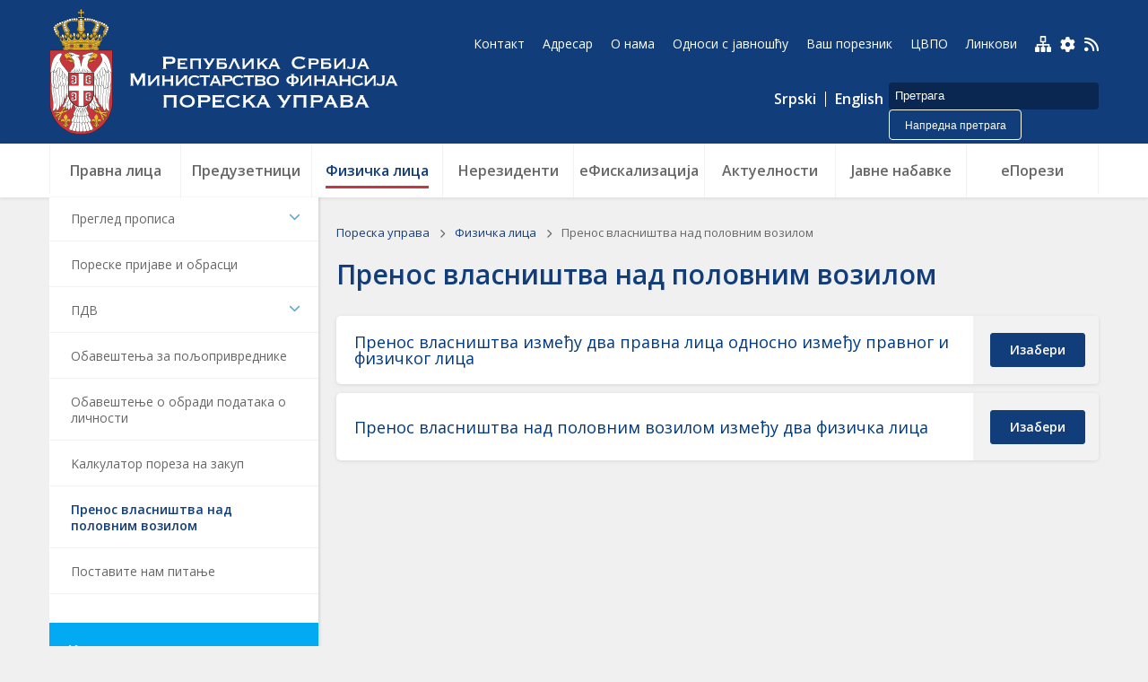

--- FILE ---
content_type: text/html;charset=UTF-8
request_url: https://www.purs.gov.rs/sr/fizicka-lica/prenos-automobili.html
body_size: 18683
content:

































<!DOCTYPE html>

<html xmlns="http://www.w3.org/1999/xhtml" xml:lang="sr" lang="sr" >
    
    <head>
        <meta charset="utf-8" />
        <meta name="viewport" content="width=device-width, initial-scale=1, minimum-scale=1, maximum-scale=1" /> 
        
        <title>Пореска управа :: Пренос власништва над половним возилом   </title>

        <link rel="apple-touch-icon" sizes="57x57" href="/assets/front/img/favicon/apple-icon-57x57.png">
<link rel="apple-touch-icon" sizes="60x60" href="/assets/front/img/favicon/apple-icon-60x60.png">
<link rel="apple-touch-icon" sizes="72x72" href="/assets/front/img/favicon/apple-icon-72x72.png">
<link rel="apple-touch-icon" sizes="76x76" href="/assets/front/img/favicon/apple-icon-76x76.png">
<link rel="apple-touch-icon" sizes="114x114" href="/assets/front/img/favicon/apple-icon-114x114.png">
<link rel="apple-touch-icon" sizes="120x120" href="/assets/front/img/favicon/apple-icon-120x120.png">
<link rel="apple-touch-icon" sizes="144x144" href="/assets/front/img/favicon/apple-icon-144x144.png">
<link rel="apple-touch-icon" sizes="152x152" href="/assets/front/img/favicon/apple-icon-152x152.png">
<link rel="apple-touch-icon" sizes="180x180" href="/assets/front/img/favicon/apple-icon-180x180.png">
<link rel="icon" type="image/png" sizes="192x192"  href="/assets/front/img/favicon/android-icon-192x192.png">
<link rel="icon" type="image/png" sizes="32x32" href="/assets/front/img/favicon/favicon-32x32.png">
<link rel="icon" type="image/png" sizes="96x96" href="/assets/front/img/favicon/favicon-96x96.png">
<link rel="icon" type="image/png" sizes="16x16" href="/assets/front/img/favicon/favicon-16x16.png">
<link rel="manifest" href="/assets/front/img/favicon/manifest.json">
<meta name="msapplication-TileColor" content="#ffffff">
<meta name="msapplication-TileImage" content="/assets/front/img/favicon/ms-icon-144x144.png">
<meta name="theme-color" content="#ffffff">
        <link href="https://fonts.googleapis.com/css2?family=Montserrat:wght@100;200;300;400;500;600;700;800;900&display=swap" rel="stylesheet">
        
<!-- Current Version of Font Awesome Free is 6.2.0 -->
<link href="/resources/fontawesome/css/all.min.css" rel="stylesheet"/>
<!-- Google Font: Material Symbols and Icons -->
<link href="https://fonts.googleapis.com/css?family=Open+Sans:300,400,600,700,800&amp;subset=cyrillic,cyrillic-ext,latin-ext" rel="stylesheet"/>
<!------------->

<link href="/assets/front/css/layout-2020v7.css" rel="stylesheet" type="text/css" />
<link href="/assets/front/css/global-2022v1.css" rel="stylesheet" type="text/css" />
<link href="/assets/front/css/platform-2021v1.css" rel="stylesheet" type="text/css" />
<link href="/assets/front/css/nav-2020v3.css" rel="stylesheet" type="text/css" />
<link href="/assets/front/css/mediaList-2020v1.css" rel="stylesheet" type="text/css" />
<link href="/assets/front/css/lightboxMedia-2020v1.css" rel="stylesheet" type="text/css" />
<link href="/assets/front/css/fragments-2024v1.css" rel="stylesheet" type="text/css" />
<link href="/assets/front/css/branding-2020v1.css" rel="stylesheet" type="text/css" />
<link href="/assets/front/css/responsive-2024v1.css" rel="stylesheet" type="text/css" />
        <script src="/resources/jQuery/jquery-3.5.1.min.js"></script>
<script type="text/javascript" src="/assets/front/js/custom.js"></script>
<script type="text/javascript" src="/assets/front/js/cyr2lat/cyrlatconverter.min.js"></script>
<script type='text/javascript' src='https://platform-api.sharethis.com/js/sharethis.js#property=6006d4cf2bc64600181b1385&product=sticky-share-buttons' async='async'></script>
<script src="/assets/front/js/box-unpacker.js"></script>

        
























    <meta name="copyright" content="www.purs.gov.rs"/>
<meta name="title" content="Пренос власништва над половним возилом "/>



    <link rel="canonical" href="http://www.purs.gov.rs/fizicka-lica/prenos-automobili.html" />

<meta property="og:site_name" content="Пореска управа"/>
<meta property="og:type" content="article"/>
<meta property="og:title" content="Пренос власништва над половним возилом "/>
<meta property="og:url" content="http://www.purs.gov.rs/fizicka-lica/prenos-automobili.html"/>


    
        <meta property="og:image" content="http://www.purs.gov.rs/itsinbox/thumbnail/?thumbId="/>
    
    



    <meta name="twitter:card" content="summary"/>
<meta name="twitter:title" content="Пренос власништва над половним возилом "/>


    
        <meta property="twitter:image" content="http://www.purs.gov.rs/itsinbox/thumbnail/?thumbId="/>
    
    



        <link href="/assets/front/css/story-2020v1.css" rel="stylesheet" type="text/css" />
        <link href="/assets/front/css/pagination-2020v1.css" rel="stylesheet" type="text/css" />
        <link href="/assets/front/css/contact-2020v1.css" rel="stylesheet" type="text/css" />
        <link href="/assets/front/css/responsive-2024v1.css" rel="stylesheet" type="text/css" />
        
            <link rel="stylesheet" type="text/css" href="/assets/front/css/print-2020v2.css" media="print">

            <link rel="alternate" type="application/rss+xml" title="Пореска управа :: Пренос власништва над половним возилом " href="/fizicka-lica/prenos-automobili/rss.html" />

        
        
        <!-- Global site tag (gtag.js) - Google Analytics -->
        <script async src="https://www.googletagmanager.com/gtag/js?id=UA-180538018-3"></script>
        <script>
            window.dataLayer = window.dataLayer || [];
            function gtag() {
                dataLayer.push(arguments);
            }
            gtag('js', new Date());

            gtag('config', 'UA-180538018-3');
        </script>

    </head>

    <body class="prenos-automobili sr">

        











<div id="mobNavigation">
    <div id="closeMobNav"></div>
    <div class="condentWrapper">
        <div class="settings-mobile">
            <div class="color_themes resp">
                <div class="card normal">Основна тема</div>
                <div class="card bw">Црно бела тема</div>
                <div class="card invert">Инверзна тема</div>
            </div>
            <div class="lang-stream-holder">
                <div class="zoom_inOut_holder resp">
                    <button class="zoomOutButton">A-</button>
                    <button class="resetZoom">A</button>
                    <button class="zoomInButton">A+</button>
                    <a href="/mapa-sajta.html" class="site-map" title="Мапа сајта"><img src="/assets/front/img/mapa-sajta-plavo.svg" /></a>
                    <a href="/rss-feed.html" class="feed" title="RSS"><i class="fas fa-rss"></i></a>
                </div>
            </div>
        </div>
        








<form action="/advanced-search.html" method="get" name="searchForm" id="searchForm" class="searchForm">
    <fieldset class="searchFieldset">
        <input type="hidden" name="lang" value="sr" />
        <input id="searchText" class="searchInput" name="searchText" type="text" value=""  placeholder="Претрага" onfocus="this.placeholder = ''" onblur="this.placeholder = 'Претрага'"/>
        <button class="searchButton advSearch right">Напредна претрага</button>
    </fieldset>
</form>
        <div class="advSearch mobile"><a href="/advanced-search.html">Напредна претрага</a></div>
        <div class="languageHolder">



<div class="languageBar">

    <a href="/" class="langLink cyr CyrLatIgnore js-lang" >Српски</a>
    <a href="/" class="langLink lat CyrLatIgnore js-lang" >Srpski</a>
    <a href="/en.html" class="langLink CyrLatIgnore en js-lang" >English</a>
    
    
  
   
    
</div>
</div>
        <div class="taxCalendarLinkWrapper">
            <a class="taxCalendarLink ci" href="/poreski-kalendar.html">Порески календар</a>
            <a class="taxCalendarLink sr" href="/poreski-kalendar.html">Порески календар</a>
            <a class="taxCalendarLink en" href="/poreski-kalendar.html">Порески календар</a>
        </div>
        






<div class="menu">
    



















 









    
    
    
    
    
    
    
        <div class="verticalList fix">
            















<ul>
    
        
            
        
        
<li class="nav-item   ">
    














    <a href="/" class="    depth0 ">
    
    
        Пореска управа
        
    
        
    </a>

    
    </li>
    

        
            
        
        
<li class="nav-item dropdown has-child   first">
    












    



    <a href="/kontakt.html" class="    depth1 ">
    
    
        Контакт
        
    
        
    </a>

    
        <i class="fa fa-chevron-down" aria-hidden="true"></i>
    
    <ul class="dropdown-menu">
    

        
            
        
        
<li class="nav-item dropdown has-child   first">
    












    



    <a href="/kontakt/kontakt-centar.html" class="dropdown-item    depth2 ">
    
    
        Контакт центар
        
    
        
            <i class="fa fa-chevron-down" aria-hidden="true"></i>
        
    </a>

    
        <i class="fa fa-chevron-down" aria-hidden="true"></i>
    
    <ul class="dropdown-menu">
    

        
            
        
        
<li class="nav-item    first">
    












    



    <a href="/kontakt/kontakt-centar/pitanja-i-odgovori.html" class="dropdown-item    depth3 ">
    
    
        Одговори на најчешће постављена питања
        
    
        
    </a>

    
    </li>
    

        
            
        
        
<li class="nav-item   ">
    












    



    <a href="/kontakt/kontakt-centar/postavite-pitanje.html" class="dropdown-item    depth3 ">
    
    
        Поставите питање
        
    
        
    </a>

    
    </li>
    

        
            
        
        
<li class="nav-item   ">
    












    



    <a href="/kontakt/kontakt-centar/anketa-o-zadovoljstvu.html" class="dropdown-item    depth3 ">
    
    
        Анкета о задовољству пореских обвезника радом ПУ
        
    
        
    </a>

    
    </li>
    

        
            
        
        
<li class="nav-item   ">
    












    



    <a href="/kontakt/kontakt-centar/pojedinacne-informacije.html" class="dropdown-item    depth3 ">
    
    
        Пружање појединачних информација о стању на пореским рачунима
        
    
        
    </a>

    
    </li>
    

        
            
        
        
<li class="nav-item   ">
    












    



    <a href="/kontakt/kontakt-centar/Primedbe-poreskih-obveznika.html" class="dropdown-item    depth3 ">
    
    
        Примедбе пореских обвезника
        
    
        
    </a>

    
    </li>
    

        
            
        
        
<li class="nav-item   ">
    












    



    <a href="/kontakt/kontakt-centar/prijavite-poreske-nepravilnosti-forma.html" class="dropdown-item    depth3 ">
    
    
        Пријавите пореске неправилности
        
    
        
    </a>

    
    </li>
    

        
            
        
        
<li class="nav-item    last">
    












    



    <a href="/kontakt/kontakt-centar/nepravilnosti-fiskalni-racuni.html" class="dropdown-item    depth3 ">
    
    
        Пријавите неправилности у вези са издавањем фискалних рачуна
        
    
        
    </a>

    
    </li>
    

        
            
        
        </ul></li>
<li class="nav-item   ">
    












    



    <a href="/kontakt/kontakt.html" class="dropdown-item    depth2 ">
    
    
        Контакт
        
    
        
    </a>

    
    </li>
    

        
            
        
        
<li class="nav-item    last">
    












    



    <a href="/kontakt/upitnik-za-poreske-obveznike.html" class="dropdown-item    depth2 ">
    
    
        Упитник за пореске обвезнике 
        
    
        
    </a>

    
    </li>
    

        
            
        
        </ul></li>
<li class="nav-item dropdown has-child  ">
    












    



    <a href="/adresar.html" class="    depth1 ">
    
    
        Адресар
        
    
        
    </a>

    
        <i class="fa fa-chevron-down" aria-hidden="true"></i>
    
    <ul class="dropdown-menu">
    

        
            
        
        
<li class="nav-item    first">
    












    



    <a href="/adresar/oj-osnovne-anktivnosti.html" class="dropdown-item    depth2 ">
    
    
        Организационе јединице – основне активности
        
    
        
    </a>

    
    </li>
    

        
            
        
        
<li class="nav-item   ">
    












    



    <a href="/adresar/oj-izdvojene-aktivnosti.html" class="dropdown-item    depth2 ">
    
    
        Организационе јединице – издвојене активности
        
    
        
    </a>

    
    </li>
    

        
            
        
        
<li class="nav-item   ">
    












    



    <a href="/adresar/nadleznosti-pu-po-opstinama.html" class="dropdown-item    depth2 ">
    
    
        Надлежности Пореске управе по општинама 
        
    
        
    </a>

    
    </li>
    

        
            
        
        
<li class="nav-item   ">
    












    



    <a href="/adresar/pisarnice.html" class="dropdown-item    depth2 ">
    
    
        Писарнице
        
    
        
    </a>

    
    </li>
    

        
            
        
        
<li class="nav-item    last">
    












    



    <a href="/adresar/salter-vas-poreznik.html" class="dropdown-item    depth2 ">
    
    
        Шалтер &#034;Ваш порезник&#034;
        
    
        
    </a>

    
    </li>
    

        
            
        
        </ul></li>
<li class="nav-item dropdown has-child  ">
    












    



    <a href="/pravna-lica.html" class="    depth1 ">
    
    
        Правна лица
        
    
        
    </a>

    
        <i class="fa fa-chevron-down" aria-hidden="true"></i>
    
    <ul class="dropdown-menu">
    

        
            
        
        
<li class="nav-item dropdown has-child   first">
    












    



    <a href="/pravna-lica/pregled-propisa.html" class="dropdown-item    depth2 ">
    
    
        Преглед прописа
        
    
        
            <i class="fa fa-chevron-down" aria-hidden="true"></i>
        
    </a>

    
        <i class="fa fa-chevron-down" aria-hidden="true"></i>
    
    <ul class="dropdown-menu">
    

        
            
        
        
<li class="nav-item    first">
    












    



    <a href="/pravna-lica/pregled-propisa/zakoni.html" class="dropdown-item    depth3 ">
    
    
        Закони
        
    
        
    </a>

    
    </li>
    

        
            
        
        
<li class="nav-item   ">
    












    



    <a href="/pravna-lica/pregled-propisa/ugovori-dvostruko-oporezivanje.html" class="dropdown-item    depth3 ">
    
    
        Уговори о избегавању двоструког опорезивања
        
    
        
    </a>

    
    </li>
    

        
            
        
        
<li class="nav-item   ">
    












    



    <a href="/pravna-lica/pregled-propisa/uredbe.html" class="dropdown-item    depth3 ">
    
    
        Уредбе
        
    
        
    </a>

    
    </li>
    

        
            
        
        
<li class="nav-item   ">
    












    



    <a href="/pravna-lica/pregled-propisa/pravilnici.html" class="dropdown-item    depth3 ">
    
    
        Правилници
        
    
        
    </a>

    
    </li>
    

        
            
        
        
<li class="nav-item   ">
    












    



    <a href="/pravna-lica/pregled-propisa/uputstva.html" class="dropdown-item    depth3 ">
    
    
        Упутства
        
    
        
    </a>

    
    </li>
    

        
            
        
        
<li class="nav-item   ">
    












    



    <a href="/pravna-lica/pregled-propisa/korisnicka-uputstva.html" class="dropdown-item    depth3 ">
    
    
        Корисничка упутства
        
    
        
    </a>

    
    </li>
    

        
            
        
        
<li class="nav-item    last">
    












    



    <a href="/pravna-lica/pregled-propisa/misljenja.html" class="dropdown-item    depth3 ">
    
    
        Мишљења Министарства финансија 
        
    
        
    </a>

    
    </li>
    

        
            
        
        </ul></li>
<li class="nav-item   ">
    












    



    <a href="/pravna-lica/poreske-prijave-i-obrasci.html" class="dropdown-item    depth2 ">
    
    
        Пореске пријаве и обрасци
        
    
        
    </a>

    
    </li>
    

        
            
        
        
<li class="nav-item dropdown has-child  ">
    












    



    <a href="/pravna-lica/objedinjena.html" class="dropdown-item    depth2 ">
    
    
        Обједињена наплата
        
    
        
            <i class="fa fa-chevron-down" aria-hidden="true"></i>
        
    </a>

    
        <i class="fa fa-chevron-down" aria-hidden="true"></i>
    
    <ul class="dropdown-menu">
    

        
            
        
        
<li class="nav-item    first">
    












    



    <a href="/pravna-lica/objedinjena/informacije-objedinjena.html" class="dropdown-item    depth3 ">
    
    
        Информације
        
    
        
    </a>

    
    </li>
    

        
            
        
        
<li class="nav-item   ">
    












    



    <a href="/pravna-lica/objedinjena/poreski-propisi.html" class="dropdown-item    depth3 ">
    
    
        Порески прописи
        
    
        
    </a>

    
    </li>
    

        
            
        
        
<li class="nav-item   ">
    












    



    <a href="/pravna-lica/objedinjena/tehnicki-preduslovi.html" class="dropdown-item    depth3 ">
    
    
        Технички предуслови
        
    
        
    </a>

    
    </li>
    

        
            
        
        
<li class="nav-item    last">
    












    



    <a href="/pravna-lica/objedinjena/odgovori-na-pitanja.html" class="dropdown-item    depth3 ">
    
    
        Одговори на питања
        
    
        
    </a>

    
    </li>
    

        
            
        
        </ul></li>
<li class="nav-item dropdown has-child  ">
    












    



    <a href="/pravna-lica/pdv.html" class="dropdown-item    depth2 ">
    
    
        ПДВ
        
    
        
            <i class="fa fa-chevron-down" aria-hidden="true"></i>
        
    </a>

    
        <i class="fa fa-chevron-down" aria-hidden="true"></i>
    
    <ul class="dropdown-menu">
    

        
            
        
        
<li class="nav-item    first">
    












    



    <a href="/pravna-lica/pdv/opste-o-pdv.html" class="dropdown-item    depth3 ">
    
    
        Опште о ПДВ 
        
    
        
    </a>

    
    </li>
    

        
            
        
        
<li class="nav-item   ">
    












    



    <a href="/pravna-lica/pdv/zakon.html" class="dropdown-item    depth3 ">
    
    
        Закон
        
    
        
    </a>

    
    </li>
    

        
            
        
        
<li class="nav-item   ">
    












    



    <a href="/pravna-lica/pdv/podzakonska-akta.html" class="dropdown-item    depth3 ">
    
    
        Подзаконска акта 
        
    
        
    </a>

    
    </li>
    

        
            
        
        
<li class="nav-item   ">
    












    



    <a href="/pravna-lica/pdv/obrasci.html" class="dropdown-item    depth3 ">
    
    
        Обрасци
        
    
        
    </a>

    
    </li>
    

        
            
        
        
<li class="nav-item   ">
    












    



    <a href="/pravna-lica/pdv/spisak-dobara-sa-stopom-oporezivanja.html" class="dropdown-item    depth3 ">
    
    
        Списак добара са стопом опорезивања
        
    
        
    </a>

    
    </li>
    

        
            
        
        
<li class="nav-item   ">
    












    



    <a href="/pravna-lica/pdv/uputstvo-za-primenu-pdv.html" class="dropdown-item    depth3 ">
    
    
        Упутство за примену ПДВ
        
    
        
    </a>

    
    </li>
    

        
            
        
        
<li class="nav-item   ">
    












    



    <a href="/pravna-lica/pdv/objasnjenja.html" class="dropdown-item    depth3 ">
    
    
        Објашњења
        
    
        
    </a>

    
    </li>
    

        
            
        
        
<li class="nav-item   ">
    












    



    <a href="/pravna-lica/pdv/registar.html" class="dropdown-item    depth3 ">
    
    
        Регистар евидентираних ПДВ обвезника
        
    
        
    </a>

    
    </li>
    

        
            
        
        
<li class="nav-item   ">
    












    



    <a href="/pravna-lica/pdv/registar2.html" class="dropdown-item    depth3 ">
    
    
        Регистар пореских пуномоћника
        
    
        
    </a>

    
    </li>
    

        
            
        
        
<li class="nav-item dropdown has-child  ">
    












    



    <a href="/pravna-lica/pdv/refakcija-pdv.html" class="dropdown-item    depth3 ">
    
    
        Рефакција ПДВ-а страном пореском обвезнику
        
    
        
    </a>

    
        <i class="fa fa-chevron-down" aria-hidden="true"></i>
    
    <ul class="dropdown-menu">
    

        
            
        
        
<li class="nav-item    first">
    












    



    <a href="/pravna-lica/pdv/refakcija-pdv/instrukcije.html" class="dropdown-item    depth4 ">
    
    
        Инструкцијa
        
    
        
    </a>

    
    </li>
    

        
            
        
        
<li class="nav-item    last">
    












    



    <a href="/pravna-lica/pdv/refakcija-pdv/obrasci.html" class="dropdown-item    depth4 ">
    
    
        Образац
        
    
        
    </a>

    
    </li>
    

        
            
        
        </ul></li></ul></li>
<li class="nav-item dropdown has-child  ">
    












    



    <a href="/pravna-lica/porez-na-dobit.html" class="dropdown-item    depth2 ">
    
    
        Порез на добит - ПДП
        
    
        
            <i class="fa fa-chevron-down" aria-hidden="true"></i>
        
    </a>

    
        <i class="fa fa-chevron-down" aria-hidden="true"></i>
    
    <ul class="dropdown-menu">
    

        
            
        
        
<li class="nav-item    first">
    












    



    <a href="/pravna-lica/porez-na-dobit/zakon-pdp.html" class="dropdown-item    depth3 ">
    
    
        Закон
        
    
        
    </a>

    
    </li>
    

        
            
        
        
<li class="nav-item   ">
    












    



    <a href="/pravna-lica/porez-na-dobit/podzakonska-akta-pdp.html" class="dropdown-item    depth3 ">
    
    
        Подзаконска акта
        
    
        
    </a>

    
    </li>
    

        
            
        
        
<li class="nav-item   ">
    












    



    <a href="/pravna-lica/porez-na-dobit/obrasci-pdp.html" class="dropdown-item    depth3 ">
    
    
        Обрасци
        
    
        
    </a>

    
    </li>
    

        
            
        
        
<li class="nav-item   ">
    












    



    <a href="/pravna-lica/porez-na-dobit/uputstva-pdp.html" class="dropdown-item    depth3 ">
    
    
        Упутства
        
    
        
    </a>

    
    </li>
    

        
            
        
        
<li class="nav-item   ">
    












    



    <a href="/pravna-lica/porez-na-dobit/pitanja-i-odgovori-pdp.html" class="dropdown-item    depth3 ">
    
    
        Питања и одговори
        
    
        
    </a>

    
    </li>
    

        
            
        
        
<li class="nav-item    last">
    












    



    <a href="/pravna-lica/porez-na-dobit/aktuelnosti-pdp.html" class="dropdown-item    depth3 ">
    
    
        Актуелности
        
    
        
    </a>

    
    </li>
    

        
            
        
        </ul></li></ul></li>
<li class="nav-item dropdown has-child  ">
    












    



    <a href="/preduzetnici.html" class="    depth1 ">
    
    
        Предузетници
        
    
        
    </a>

    
        <i class="fa fa-chevron-down" aria-hidden="true"></i>
    
    <ul class="dropdown-menu">
    

        
            
        
        
<li class="nav-item dropdown has-child   first">
    












    



    <a href="/preduzetnici/pregled-propisa.html" class="dropdown-item    depth2 ">
    
    
        Преглед прописа
        
    
        
            <i class="fa fa-chevron-down" aria-hidden="true"></i>
        
    </a>

    
        <i class="fa fa-chevron-down" aria-hidden="true"></i>
    
    <ul class="dropdown-menu">
    

        
            
        
        
<li class="nav-item    first">
    












    



    <a href="/preduzetnici/pregled-propisa/zakoni.html" class="dropdown-item    depth3 ">
    
    
        Закони
        
    
        
    </a>

    
    </li>
    

        
            
        
        
<li class="nav-item   ">
    












    



    <a href="/preduzetnici/pregled-propisa/uredbe.html" class="dropdown-item    depth3 ">
    
    
        Уредбе
        
    
        
    </a>

    
    </li>
    

        
            
        
        
<li class="nav-item   ">
    












    



    <a href="/preduzetnici/pregled-propisa/pravilnici.html" class="dropdown-item    depth3 ">
    
    
        Правилници
        
    
        
    </a>

    
    </li>
    

        
            
        
        
<li class="nav-item   ">
    












    



    <a href="/preduzetnici/pregled-propisa/uputstva.html" class="dropdown-item    depth3 ">
    
    
        Упутства
        
    
        
    </a>

    
    </li>
    

        
            
        
        
<li class="nav-item   ">
    












    



    <a href="/preduzetnici/pregled-propisa/korisnicka-uputstva.html" class="dropdown-item    depth3 ">
    
    
        Корисничка упутства
        
    
        
    </a>

    
    </li>
    

        
            
        
        
<li class="nav-item   ">
    












    



    <a href="/preduzetnici/pregled-propisa/misljenja.html" class="dropdown-item    depth3 ">
    
    
        Мишљења Министарства финансија 
        
    
        
    </a>

    
    </li>
    

        
            
        
        
<li class="nav-item    last">
    












    



    <a href="/preduzetnici/pregled-propisa/ugovoridvostrukooporezivanje.html" class="dropdown-item    depth3 ">
    
    
        Уговори о избегавању двоструког опорезивања
        
    
        
    </a>

    
    </li>
    

        
            
        
        </ul></li>
<li class="nav-item   ">
    












    



    <a href="/preduzetnici/poreske-prijave-i-obrasci.html" class="dropdown-item    depth2 ">
    
    
        Пореске пријаве и обрасци
        
    
        
    </a>

    
    </li>
    

        
            
        
        
<li class="nav-item dropdown has-child  ">
    












    



    <a href="/preduzetnici/pdv.html" class="dropdown-item    depth2 ">
    
    
        ПДВ
        
    
        
            <i class="fa fa-chevron-down" aria-hidden="true"></i>
        
    </a>

    
        <i class="fa fa-chevron-down" aria-hidden="true"></i>
    
    <ul class="dropdown-menu">
    

        
            
        
        
<li class="nav-item    first">
    












    



    <a href="/preduzetnici/pdv/opste-o-pdv.html" class="dropdown-item    depth3 ">
    
    
        Опште о ПДВ
        
    
        
    </a>

    
    </li>
    

        
            
        
        
<li class="nav-item   ">
    












    



    <a href="/preduzetnici/pdv/zakon.html" class="dropdown-item    depth3 ">
    
    
        Закон
        
    
        
    </a>

    
    </li>
    

        
            
        
        
<li class="nav-item   ">
    












    



    <a href="/preduzetnici/pdv/podzakonska-akta.html" class="dropdown-item    depth3 ">
    
    
        Подзаконска акта
        
    
        
    </a>

    
    </li>
    

        
            
        
        
<li class="nav-item   ">
    












    



    <a href="/preduzetnici/pdv/obrasci.html" class="dropdown-item    depth3 ">
    
    
        Обрасци
        
    
        
    </a>

    
    </li>
    

        
            
        
        
<li class="nav-item   ">
    












    



    <a href="/preduzetnici/pdv/spisak-dobara-sa-stopom-oporezivanja.html" class="dropdown-item    depth3 ">
    
    
        Списак добара са стопом опорезивања
        
    
        
    </a>

    
    </li>
    

        
            
        
        
<li class="nav-item   ">
    












    



    <a href="/preduzetnici/pdv/uputstvo-za-primenu-pdv.html" class="dropdown-item    depth3 ">
    
    
        Упутство за примену ПДВ
        
    
        
    </a>

    
    </li>
    

        
            
        
        
<li class="nav-item   ">
    












    



    <a href="/preduzetnici/pdv/objasnjenja.html" class="dropdown-item    depth3 ">
    
    
        Објашњења
        
    
        
    </a>

    
    </li>
    

        
            
        
        
<li class="nav-item   ">
    












    



    <a href="/preduzetnici/pdv/kako-popuniti-pdv-prijavu.html" class="dropdown-item    depth3 ">
    
    
        Како попунити ПДВ пријаву
        
    
        
    </a>

    
    </li>
    

        
            
        
        
<li class="nav-item    last">
    












    



    <a href="/preduzetnici/pdv/registar.html" class="dropdown-item    depth3 ">
    
    
        Регистар евидентираних ПДВ обвезника
        
    
        
    </a>

    
    </li>
    

        
            
        
        </ul></li>
<li class="nav-item    last">
    












    



    <a href="/preduzetnici/postavite-nam-pitanje.html" class="dropdown-item    depth2 ">
    
    
        Поставите нам питање
        
    
        
    </a>

    
    </li>
    

        
            
        
        </ul></li>
<li class="nav-item dropdown has-child  ">
    












    



    <a href="/fizicka-lica.html" class="   onPath  depth1 ">
    
    
        Физичка лица
        
    
        
    </a>

    
        <i class="fa fa-chevron-down" aria-hidden="true"></i>
    
    <ul class="dropdown-menu">
    

        
            
        
        
<li class="nav-item dropdown has-child   first">
    












    



    <a href="/fizicka-lica/pregled-propisa.html" class="dropdown-item    depth2 ">
    
    
        Преглед прописа
        
    
        
            <i class="fa fa-chevron-down" aria-hidden="true"></i>
        
    </a>

    
        <i class="fa fa-chevron-down" aria-hidden="true"></i>
    
    <ul class="dropdown-menu">
    

        
            
        
        
<li class="nav-item    first">
    












    



    <a href="/fizicka-lica/pregled-propisa/zakoni.html" class="dropdown-item    depth3 ">
    
    
        Закони
        
    
        
    </a>

    
    </li>
    

        
            
        
        
<li class="nav-item   ">
    












    



    <a href="/fizicka-lica/pregled-propisa/uredbe.html" class="dropdown-item    depth3 ">
    
    
        Уредбе
        
    
        
    </a>

    
    </li>
    

        
            
        
        
<li class="nav-item   ">
    












    



    <a href="/fizicka-lica/pregled-propisa/pravilnici.html" class="dropdown-item    depth3 ">
    
    
        Правилници
        
    
        
    </a>

    
    </li>
    

        
            
        
        
<li class="nav-item   ">
    












    



    <a href="/fizicka-lica/pregled-propisa/uputstva.html" class="dropdown-item    depth3 ">
    
    
        Упутства
        
    
        
    </a>

    
    </li>
    

        
            
        
        
<li class="nav-item   ">
    












    



    <a href="/fizicka-lica/pregled-propisa/korisnicka-uputstva.html" class="dropdown-item    depth3 ">
    
    
        Корисничка упутства
        
    
        
    </a>

    
    </li>
    

        
            
        
        
<li class="nav-item    last">
    












    



    <a href="/fizicka-lica/pregled-propisa/ugovoridvostrukooporezivanje.html" class="dropdown-item    depth3 ">
    
    
        Уговори о избегавању двоструког опорезивања
        
    
        
    </a>

    
    </li>
    

        
            
        
        </ul></li>
<li class="nav-item   ">
    












    



    <a href="/fizicka-lica/poreske-prijave-i-obrasci.html" class="dropdown-item    depth2 ">
    
    
        Пореске пријаве и обрасци
        
    
        
    </a>

    
    </li>
    

        
            
        
        
<li class="nav-item dropdown has-child  ">
    












    



    <a href="/fizicka-lica/pdv.html" class="dropdown-item    depth2 ">
    
    
        ПДВ
        
    
        
            <i class="fa fa-chevron-down" aria-hidden="true"></i>
        
    </a>

    
        <i class="fa fa-chevron-down" aria-hidden="true"></i>
    
    <ul class="dropdown-menu">
    

        
            
        
        
<li class="nav-item    first">
    












    



    <a href="/fizicka-lica/pdv/opste-o-pdvu.html" class="dropdown-item    depth3 ">
    
    
        Опште о ПДВ-у
        
    
        
    </a>

    
    </li>
    

        
            
        
        
<li class="nav-item   ">
    












    



    <a href="/fizicka-lica/pdv/zakon.html" class="dropdown-item    depth3 ">
    
    
        Закон
        
    
        
    </a>

    
    </li>
    

        
            
        
        
<li class="nav-item   ">
    












    



    <a href="/fizicka-lica/pdv/podzakonska-akta.html" class="dropdown-item    depth3 ">
    
    
        Подзаконска акта
        
    
        
    </a>

    
    </li>
    

        
            
        
        
<li class="nav-item   ">
    












    



    <a href="/fizicka-lica/pdv/obrasci.html" class="dropdown-item    depth3 ">
    
    
        Издвајамо
        
    
        
    </a>

    
    </li>
    

        
            
        
        
<li class="nav-item   ">
    












    



    <a href="/fizicka-lica/pdv/spisak-dobara-sa-stopom-oporezivanja.html" class="dropdown-item    depth3 ">
    
    
        Списак добара са стопом опорезивања
        
    
        
    </a>

    
    </li>
    

        
            
        
        
<li class="nav-item   ">
    












    



    <a href="/fizicka-lica/pdv/uputstvo-za-primenu-pdv.html" class="dropdown-item    depth3 ">
    
    
        Упутство за примену ПДВ
        
    
        
    </a>

    
    </li>
    

        
            
        
        
<li class="nav-item   ">
    












    



    <a href="/fizicka-lica/pdv/objasnjenja.html" class="dropdown-item    depth3 ">
    
    
        Објашњења
        
    
        
    </a>

    
    </li>
    

        
            
        
        
<li class="nav-item   ">
    












    



    <a href="/fizicka-lica/pdv/kako-popuniti-pdv-prijavu.html" class="dropdown-item    depth3 ">
    
    
        Како попунити ПДВ пријаву
        
    
        
    </a>

    
    </li>
    

        
            
        
        
<li class="nav-item    last">
    












    



    <a href="/fizicka-lica/pdv/registar.html" class="dropdown-item    depth3 ">
    
    
        Регистар евидентираних ПДВ обвезника
        
    
        
    </a>

    
    </li>
    

        
            
        
        </ul></li>
<li class="nav-item   ">
    












    



    <a href="/fizicka-lica/obavestenja.html" class="dropdown-item    depth2 ">
    
    
        Обавештења за пољопривреднике
        
    
        
    </a>

    
    </li>
    

        
            
        
        
<li class="nav-item   ">
    












    



    <a href="/fizicka-lica/obavestenje.html" class="dropdown-item    depth2 ">
    
    
        Обавештење о обради података о личности
        
    
        
    </a>

    
    </li>
    

        
            
        
        
<li class="nav-item   ">
    












    



    <a href="/fizicka-lica/kalkulator-za-obracun-poreza-na-prihod-od-nepokretnosti.html" class="dropdown-item    depth2 ">
    
    
        Kалкулатор пореза на закуп
        
    
        
    </a>

    
    </li>
    

        
            
        
        
<li class="nav-item   ">
    












    



    <a href="/fizicka-lica/prenos-automobili.html" class="dropdown-item   onPath  depth2 ">
    
    
        Пренос власништва над половним возилом 
        
    
        
    </a>

    
    </li>
    

        
            
        
        
<li class="nav-item    last">
    












    



    <a href="/fizicka-lica/postavite-nam-pitanje.html" class="dropdown-item    depth2 ">
    
    
        Поставите нам питање
        
    
        
    </a>

    
    </li>
    

        
            
        
        </ul></li>
<li class="nav-item dropdown has-child  ">
    












    



    <a href="/nerezidenti.html" class="    depth1 ">
    
    
        Нерезиденти
        
    
        
    </a>

    
        <i class="fa fa-chevron-down" aria-hidden="true"></i>
    
    <ul class="dropdown-menu">
    

        
            
        
        
<li class="nav-item dropdown has-child   first">
    












    



    <a href="/nerezidenti/pregled-propisa.html" class="dropdown-item    depth2 ">
    
    
        Преглед прописа
        
    
        
            <i class="fa fa-chevron-down" aria-hidden="true"></i>
        
    </a>

    
        <i class="fa fa-chevron-down" aria-hidden="true"></i>
    
    <ul class="dropdown-menu">
    

        
            
        
        
<li class="nav-item    first">
    












    



    <a href="/nerezidenti/pregled-propisa/pravilnici.html" class="dropdown-item    depth3 ">
    
    
        Правилници
        
    
        
    </a>

    
    </li>
    

        
            
        
        
<li class="nav-item    last">
    












    



    <a href="/nerezidenti/pregled-propisa/uputstva.html" class="dropdown-item    depth3 ">
    
    
        Упутства
        
    
        
    </a>

    
    </li>
    

        
            
        
        </ul></li>
<li class="nav-item   ">
    












    



    <a href="/nerezidenti/poreske-prijave-i-obrasci.html" class="dropdown-item    depth2 ">
    
    
        Пореске пријаве и обрасци
        
    
        
    </a>

    
    </li>
    

        
            
        
        
<li class="nav-item   ">
    












    



    <a href="/nerezidenti/postavite-pitanje.html" class="dropdown-item    depth2 ">
    
    
        Поставите питање/Ask a Question
        
    
        
    </a>

    
    </li>
    

        
            
        
        
<li class="nav-item dropdown has-child  ">
    












    



    <a href="/nerezidenti/pdv.html" class="dropdown-item    depth2 ">
    
    
        ПДВ
        
    
        
            <i class="fa fa-chevron-down" aria-hidden="true"></i>
        
    </a>

    
        <i class="fa fa-chevron-down" aria-hidden="true"></i>
    
    <ul class="dropdown-menu">
    

        
            
        
        
<li class="nav-item dropdown has-child   first">
    












    



    <a href="/nerezidenti/pdv/refakcija-pdv.html" class="dropdown-item    depth3 ">
    
    
        Рефакција ПДВ-а страном пореском обвезнику
        
    
        
    </a>

    
        <i class="fa fa-chevron-down" aria-hidden="true"></i>
    
    <ul class="dropdown-menu">
    

        
            
        
        
<li class="nav-item    first">
    












    



    <a href="/nerezidenti/pdv/refakcija-pdv/instrukcije.html" class="dropdown-item    depth4 ">
    
    
        Инструкцијa
        
    
        
    </a>

    
    </li>
    

        
            
        
        
<li class="nav-item    last">
    












    



    <a href="/nerezidenti/pdv/refakcija-pdv/Obrasci.html" class="dropdown-item    depth4 ">
    
    
        Образац
        
    
        
    </a>

    
    </li>
    

        
            
        
        </ul></li>
<li class="nav-item    last">
    












    



    <a href="/nerezidenti/pdv/povracaj-pdv-stranom-kupcu-putniku.html" class="dropdown-item    depth3 ">
    
    
        Повраћај ПДВ страном купцу - путнику
        
    
        
    </a>

    
    </li>
    

        
            
        
        </ul></li></ul></li>
<li class="nav-item dropdown has-child  ">
    












    



    <a href="/eFiskalizacija.html" class="    depth1 ">
    
    
        еФискализација
        
    
        
    </a>

    
        <i class="fa fa-chevron-down" aria-hidden="true"></i>
    
    <ul class="dropdown-menu">
    

        
            
        
        
<li class="nav-item    first">
    












    



    <a href="/eFiskalizacija/novosti.html" class="dropdown-item    depth2 ">
    
    
        Новости
        
    
        
    </a>

    
    </li>
    

        
            
        
        
<li class="nav-item   ">
    












    



    <a href="/eFiskalizacija/zakoni.html" class="dropdown-item    depth2 ">
    
    
        Закони
        
    
        
    </a>

    
    </li>
    

        
            
        
        
<li class="nav-item   ">
    












    



    <a href="/eFiskalizacija/uredbe.html" class="dropdown-item    depth2 ">
    
    
        Уредбе
        
    
        
    </a>

    
    </li>
    

        
            
        
        
<li class="nav-item   ">
    












    



    <a href="/eFiskalizacija/pravilnici.html" class="dropdown-item    depth2 ">
    
    
        Правилници
        
    
        
    </a>

    
    </li>
    

        
            
        
        
<li class="nav-item   ">
    












    



    <a href="/eFiskalizacija/korisnicka_uputstva.html" class="dropdown-item    depth2 ">
    
    
        Корисничка упутства
        
    
        
    </a>

    
    </li>
    

        
            
        
        
<li class="nav-item   ">
    












    



    <a href="/eFiskalizacija/tehnicki-vodic.html" class="dropdown-item    depth2 ">
    
    
        Технички водич
        
    
        
    </a>

    
    </li>
    

        
            
        
        
<li class="nav-item   ">
    












    



    <a href="/eFiskalizacija/odgovori_najcesca_pitanja.html" class="dropdown-item    depth2 ">
    
    
        Одговори на најчешћa питања
        
    
        
    </a>

    
    </li>
    

        
            
        
        
<li class="nav-item   ">
    












    



    <a href="/eFiskalizacija/registar-odobrenih-elemenata-efu.html" class="dropdown-item    depth2 ">
    
    
        Регистар одобрених елемената електронског фискалног уређаја
        
    
        
    </a>

    
    </li>
    

        
            
        
        
<li class="nav-item   ">
    












    



    <a href="/eFiskalizacija/prijavite-poreske-nepravilnosti.html" class="dropdown-item    depth2 ">
    
    
        Пријавите неправилности у вези са издавањем фискалних рачуна
        
    
        
    </a>

    
    </li>
    

        
            
        
        
<li class="nav-item    last">
    












    



    <a href="/eFiskalizacija/budi-efiskalizovan.html" class="dropdown-item    depth2 ">
    
    
        Буди еФискализован
        
    
        
    </a>

    
    </li>
    

        
            
        
        </ul></li>
<li class="nav-item dropdown has-child  ">
    












    



    <a href="/aktuelnosti.html" class="    depth1 ">
    
    
        Актуелности
        
    
        
    </a>

    
        <i class="fa fa-chevron-down" aria-hidden="true"></i>
    
    <ul class="dropdown-menu">
    

        
            
        
        
<li class="nav-item    first">
    












    



    <a href="/aktuelnosti/Ostalo.html" class="dropdown-item    depth2 ">
    
    
        Актуелно
        
    
        
    </a>

    
    </li>
    

        
            
        
        
<li class="nav-item   ">
    












    



    <a href="/aktuelnosti/javna-prodaja-pokretnih-i-nepokretnih-stvari.html" class="dropdown-item    depth2 ">
    
    
        Јавна продаја покретних и непокретних ствари
        
    
        
    </a>

    
    </li>
    

        
            
        
        
<li class="nav-item dropdown has-child  ">
    












    



    <a href="/aktuelnosti/Konkursi.html" class="dropdown-item    depth2 ">
    
    
        Конкурси
        
    
        
            <i class="fa fa-chevron-down" aria-hidden="true"></i>
        
    </a>

    
        <i class="fa fa-chevron-down" aria-hidden="true"></i>
    
    <ul class="dropdown-menu">
    

        
            
        
        
<li class="nav-item    first">
    












    



    <a href="/aktuelnosti/Konkursi/konkursi.html" class="dropdown-item    depth3 ">
    
    
        Конкурси
        
    
        
    </a>

    
    </li>
    

        
            
        
        
<li class="nav-item   ">
    












    



    <a href="/aktuelnosti/Konkursi/aktuelni-konkursi.html" class="dropdown-item    depth3 ">
    
    
        Актуелни конкурси
        
    
        
    </a>

    
    </li>
    

        
            
        
        
<li class="nav-item   ">
    












    



    <a href="/aktuelnosti/Konkursi/vesti-konkursi.html" class="dropdown-item    depth3 ">
    
    
        Вести и информације
        
    
        
    </a>

    
    </li>
    

        
            
        
        
<li class="nav-item    last">
    












    



    <a href="/aktuelnosti/Konkursi/arhiva-konkursa.html" class="dropdown-item    depth3 ">
    
    
        Архива конкурса
        
    
        
    </a>

    
    </li>
    

        
            
        
        </ul></li></ul></li>
<li class="nav-item dropdown has-child  ">
    












    



    <a href="/javne-nabavke.html" class="    depth1 ">
    
    
        Jавне набавке
        
    
        
    </a>

    
        <i class="fa fa-chevron-down" aria-hidden="true"></i>
    
    <ul class="dropdown-menu">
    

        
            
        
        
<li class="nav-item    first">
    












    



    <a href="/javne-nabavke/plan-javnih-nabavki.html" class="dropdown-item    depth2 ">
    
    
        План јавних набавки
        
    
        
    </a>

    
    </li>
    

        
            
        
        
<li class="nav-item   ">
    












    



    <a href="/javne-nabavke/tenderi.html" class="dropdown-item    depth2 ">
    
    
        Јавне набавке велике вредности
        
    
        
    </a>

    
    </li>
    

        
            
        
        
<li class="nav-item   ">
    












    



    <a href="/javne-nabavke/javne-nabavke.html" class="dropdown-item    depth2 ">
    
    
        Јавне набавке мале вредности
        
    
        
    </a>

    
    </li>
    

        
            
        
        
<li class="nav-item   ">
    












    



    <a href="/javne-nabavke/javne-nabavke-2016-arhiva.html" class="dropdown-item    depth2 ">
    
    
        Јавне набавке 2016 - архива
        
    
        
    </a>

    
    </li>
    

        
            
        
        
<li class="nav-item   ">
    












    



    <a href="/javne-nabavke/javne-nabavke-arhiva.html" class="dropdown-item    depth2 ">
    
    
        Јавне набавке мале вредности - архива
        
    
        
    </a>

    
    </li>
    

        
            
        
        
<li class="nav-item   ">
    












    



    <a href="/javne-nabavke/javne-nabavke-2015-arhiva.html" class="dropdown-item    depth2 ">
    
    
        Јавне набавке 2015 - архива
        
    
        
    </a>

    
    </li>
    

        
            
        
        
<li class="nav-item   ">
    












    



    <a href="/javne-nabavke/javne-nabavke-2014-arhiva.html" class="dropdown-item    depth2 ">
    
    
        Јавне набавке 2014 - архива
        
    
        
    </a>

    
    </li>
    

        
            
        
        
<li class="nav-item   ">
    












    



    <a href="/javne-nabavke/javne-nabavke-2013-arhiva.html" class="dropdown-item    depth2 ">
    
    
        Јавне набавке 2013 - архива
        
    
        
    </a>

    
    </li>
    

        
            
        
        
<li class="nav-item   ">
    












    



    <a href="/javne-nabavke/ostale-nabavke.html" class="dropdown-item    depth2 ">
    
    
        Остале набавке
        
    
        
    </a>

    
    </li>
    

        
            
        
        
<li class="nav-item    last">
    












    



    <a href="/javne-nabavke/interni-akti.html" class="dropdown-item    depth2 ">
    
    
        Интерни акти
        
    
        
    </a>

    
    </li>
    

        
            
        
        </ul></li>
<li class="nav-item dropdown has-child  ">
    












    



    <a href="/e-porezi.html" class="    depth1 ">
    
    
        еПорези
        
    
        
    </a>

    
        <i class="fa fa-chevron-down" aria-hidden="true"></i>
    
    <ul class="dropdown-menu">
    

        
            
        
        
<li class="nav-item    first">
    












    



    <a href="/e-porezi/portal.html" class="dropdown-item    depth2 ">
    
    
        Портал еПорези
        
    
        
    </a>

    
    </li>
    

        
            
        
        
<li class="nav-item   ">
    












    



    <a href="/e-porezi/informacije.html" class="dropdown-item    depth2 ">
    
    
        Информацијe
        
    
        
    </a>

    
    </li>
    

        
            
        
        
<li class="nav-item   ">
    












    



    <a href="/e-porezi/korisnik.html" class="dropdown-item    depth2 ">
    
    
        Како постати корисник ?
        
    
        
    </a>

    
    </li>
    

        
            
        
        
<li class="nav-item   ">
    












    



    <a href="/e-porezi/preduslovi.html" class="dropdown-item    depth2 ">
    
    
        Технички предуслови
        
    
        
    </a>

    
    </li>
    

        
            
        
        
<li class="nav-item   ">
    












    



    <a href="/e-porezi/Uputstva.html" class="dropdown-item    depth2 ">
    
    
        Упутства и обрасци
        
    
        
    </a>

    
    </li>
    

        
            
        
        
<li class="nav-item   ">
    












    



    <a href="/e-porezi/aplikacija-eporezi.html" class="dropdown-item    depth2 ">
    
    
        Апликација еПорези
        
    
        
    </a>

    
    </li>
    

        
            
        
        
<li class="nav-item   ">
    












    



    <a href="/e-porezi/pitanja.html" class="dropdown-item    depth2 ">
    
    
        Најчешће постављана питања
        
    
        
    </a>

    
    </li>
    

        
            
        
        
<li class="nav-item    last">
    












    



    <a href="/e-porezi/ppppd-izvod.html" class="dropdown-item    depth2 ">
    
    
        Провера извода ППП-ПД
        
    
        
    </a>

    
    </li>
    

        
            
        
        </ul></li>
<li class="nav-item dropdown has-child  ">
    












    



    <a href="/o-nama.html" class="    depth1 ">
    
    
        О нама
        
    
        
    </a>

    
        <i class="fa fa-chevron-down" aria-hidden="true"></i>
    
    <ul class="dropdown-menu">
    

        
            
        
        
<li class="nav-item    first">
    












    



    <a href="/o-nama/delokrug-rada.html" class="dropdown-item    depth2 ">
    
    
        Делокруг рада Пореске управе
        
    
        
    </a>

    
    </li>
    

        
            
        
        
<li class="nav-item   ">
    












    



    <a href="/o-nama/organizaciona-sema.html" class="dropdown-item    depth2 ">
    
    
        Организациона шема Пореске управе 
        
    
        
    </a>

    
    </li>
    

        
            
        
        
<li class="nav-item   ">
    












    



    <a href="/o-nama/program-transformacije.html" class="dropdown-item    depth2 ">
    
    
        Програм трансформације Пореске управе 
        
    
        
    </a>

    
    </li>
    

        
            
        
        
<li class="nav-item   ">
    












    



    <a href="/o-nama/Ostalo.html" class="dropdown-item    depth2 ">
    
    
        План поштовања пореских прописа 
        
    
        
    </a>

    
    </li>
    

        
            
        
        
<li class="nav-item   ">
    












    



    <a href="/o-nama/godisnji-plan-poreske-kontrole.html" class="dropdown-item    depth2 ">
    
    
        Годишњи план пореске контроле
        
    
        
    </a>

    
    </li>
    

        
            
        
        
<li class="nav-item   ">
    












    



    <a href="/o-nama/inspekcijski-nadzor-kontrolne-liste.html" class="dropdown-item    depth2 ">
    
    
        Инспекцијски надзор - контролне листе
        
    
        
    </a>

    
    </li>
    

        
            
        
        
<li class="nav-item   ">
    












    



    <a href="/o-nama/strategija-usluge.html" class="dropdown-item    depth2 ">
    
    
        Стратегија пружања услуга пореским обвезницима
        
    
        
    </a>

    
    </li>
    

        
            
        
        
<li class="nav-item   ">
    












    



    <a href="/o-nama/plan-usluge.html" class="dropdown-item    depth2 ">
    
    
        План пружања услуга пореским обвезницима
        
    
        
    </a>

    
    </li>
    

        
            
        
        
<li class="nav-item   ">
    












    



    <a href="/o-nama/Izvestaj.html" class="dropdown-item    depth2 ">
    
    
        Извештај о раду
        
    
        
    </a>

    
    </li>
    

        
            
        
        
<li class="nav-item dropdown has-child  ">
    












    



    <a href="/o-nama/medjunarodna-saradnja.html" class="dropdown-item    depth2 ">
    
    
        Међународна сарадња и размена информација
        
    
        
            <i class="fa fa-chevron-down" aria-hidden="true"></i>
        
    </a>

    
        <i class="fa fa-chevron-down" aria-hidden="true"></i>
    
    <ul class="dropdown-menu">
    

        
            
        
        
<li class="nav-item    first">
    












    



    <a href="/o-nama/medjunarodna-saradnja/BRITACOM.html" class="dropdown-item    depth3 ">
    
    
        БРИТАКОМ
        
    
        
    </a>

    
    </li>
    

        
            
        
        
<li class="nav-item   ">
    












    



    <a href="/o-nama/medjunarodna-saradnja/IOTA.html" class="dropdown-item    depth3 ">
    
    
        ИОТА
        
    
        
    </a>

    
    </li>
    

        
            
        
        
<li class="nav-item   ">
    












    



    <a href="/o-nama/medjunarodna-saradnja/CEF.html" class="dropdown-item    depth3 ">
    
    
        ЦЕФ
        
    
        
    </a>

    
    </li>
    

        
            
        
        
<li class="nav-item   ">
    












    



    <a href="/o-nama/medjunarodna-saradnja/korejski-institut-za-razvoj.html" class="dropdown-item    depth3 ">
    
    
        Корејски институт за развој
        
    
        
    </a>

    
    </li>
    

        
            
        
        
<li class="nav-item   ">
    












    



    <a href="/o-nama/medjunarodna-saradnja/FISCALIS.html" class="dropdown-item    depth3 ">
    
    
        Програм &#034;Фискалис&#034;
        
    
        
    </a>

    
    </li>
    

        
            
        
        
<li class="nav-item   ">
    












    



    <a href="/o-nama/medjunarodna-saradnja/Globalni-forum.html" class="dropdown-item    depth3 ">
    
    
        Глобални форум о транспарентности и размени информација у пореске сврхе
        
    
        
    </a>

    
    </li>
    

        
            
        
        
<li class="nav-item   ">
    












    



    <a href="/o-nama/medjunarodna-saradnja/Ugovori.html" class="dropdown-item    depth3 ">
    
    
        Уговори о избегавању двоструког опорезивања
        
    
        
    </a>

    
    </li>
    

        
            
        
        
<li class="nav-item    last">
    












    



    <a href="/o-nama/medjunarodna-saradnja/Obavestenje-o-obradi-podataka-o-licnosti.html" class="dropdown-item    depth3 ">
    
    
        Обавештење о обради података о личности 
        
    
        
    </a>

    
    </li>
    

        
            
        
        </ul></li>
<li class="nav-item dropdown has-child  ">
    












    



    <a href="/o-nama/pregled-propisa.html" class="dropdown-item    depth2 ">
    
    
        Преглед прописа
        
    
        
            <i class="fa fa-chevron-down" aria-hidden="true"></i>
        
    </a>

    
        <i class="fa fa-chevron-down" aria-hidden="true"></i>
    
    <ul class="dropdown-menu">
    

        
            
        
        
<li class="nav-item    first">
    












    



    <a href="/o-nama/pregled-propisa/zakoni.html" class="dropdown-item    depth3 ">
    
    
        Закони
        
    
        
    </a>

    
    </li>
    

        
            
        
        
<li class="nav-item   ">
    












    



    <a href="/o-nama/pregled-propisa/uredbe.html" class="dropdown-item    depth3 ">
    
    
        Уредбе
        
    
        
    </a>

    
    </li>
    

        
            
        
        
<li class="nav-item   ">
    












    



    <a href="/o-nama/pregled-propisa/pravilnici.html" class="dropdown-item    depth3 ">
    
    
        Правилници
        
    
        
    </a>

    
    </li>
    

        
            
        
        
<li class="nav-item    last">
    












    



    <a href="/o-nama/pregled-propisa/Strana.html" class="dropdown-item    depth3 ">
    
    
        Преглед прописа које примењује Пореска управа
        
    
        
    </a>

    
    </li>
    

        
            
        
        </ul></li>
<li class="nav-item   ">
    












    



    <a href="/o-nama/informacije-od-javnog-znacaja-rave.html" class="dropdown-item    depth2 ">
    
    
        Информaције од јавног значаја
        
    
        
    </a>

    
    </li>
    

        
            
        
        
<li class="nav-item dropdown has-child  ">
    












    



    <a href="/o-nama/zastita-uzbunjivaca.html" class="dropdown-item    depth2 ">
    
    
        Заштита узбуњивача
        
    
        
            <i class="fa fa-chevron-down" aria-hidden="true"></i>
        
    </a>

    
        <i class="fa fa-chevron-down" aria-hidden="true"></i>
    
    <ul class="dropdown-menu">
    

        
            
        
        
<li class="nav-item    first">
    












    



    <a href="/o-nama/zastita-uzbunjivaca/zakon.html" class="dropdown-item    depth3 ">
    
    
        Закон о заштити узбуњивача
        
    
        
    </a>

    
    </li>
    

        
            
        
        
<li class="nav-item    last">
    












    



    <a href="/o-nama/zastita-uzbunjivaca/pravilnik-unutrasnje-uzbunjivanje.html" class="dropdown-item    depth3 ">
    
    
        Правилник о поступку унутрашњег узбуњивања
        
    
        
    </a>

    
    </li>
    

        
            
        
        </ul></li></ul></li>
<li class="nav-item dropdown has-child  ">
    












    



    <a href="/odnosi-s-javnoscu.html" class="    depth1 ">
    
    
        Односи с јавношћу
        
    
        
    </a>

    
        <i class="fa fa-chevron-down" aria-hidden="true"></i>
    
    <ul class="dropdown-menu">
    

        
            
        
        
<li class="nav-item    first">
    












    



    <a href="/odnosi-s-javnoscu/novosti.html" class="dropdown-item    depth2 ">
    
    
        Новости
        
    
        
    </a>

    
    </li>
    

        
            
        
        
<li class="nav-item dropdown has-child  ">
    












    



    <a href="/odnosi-s-javnoscu/Strana2.html" class="dropdown-item    depth2 ">
    
    
        Саопштења
        
    
        
            <i class="fa fa-chevron-down" aria-hidden="true"></i>
        
    </a>

    
        <i class="fa fa-chevron-down" aria-hidden="true"></i>
    
    <ul class="dropdown-menu">
    

        
            
        
        
<li class="nav-item    first">
    












    



    <a href="/odnosi-s-javnoscu/Strana2/Strana6.html" class="dropdown-item    depth3 ">
    
    
        За медије
        
    
        
    </a>

    
    </li>
    

        
            
        
        
<li class="nav-item    last">
    












    



    <a href="/odnosi-s-javnoscu/Strana2/strana7.html" class="dropdown-item    depth3 ">
    
    
        Пореска полиција
        
    
        
    </a>

    
    </li>
    

        
            
        
        </ul></li></ul></li>
<li class="nav-item dropdown has-child  ">
    












    



    <a href="/vas-poreznik.html" class="    depth1 ">
    
    
        Ваш порезник
        
    
        
    </a>

    
        <i class="fa fa-chevron-down" aria-hidden="true"></i>
    
    <ul class="dropdown-menu">
    

        
            
        
        
<li class="nav-item    first">
    












    



    <a href="/vas-poreznik/strategijapruzanjauslugaporeskimobveznicima.html" class="dropdown-item    depth2 ">
    
    
        Стратегија пружања услуга пореским обвезницима
        
    
        
    </a>

    
    </li>
    

        
            
        
        
<li class="nav-item   ">
    












    



    <a href="/vas-poreznik/planpruzanjauslugaporeskimobeznicima.html" class="dropdown-item    depth2 ">
    
    
        План пружања услуга пореским обвезницима 2023-2025
        
    
        
    </a>

    
    </li>
    

        
            
        
        
<li class="nav-item   ">
    












    



    <a href="/vas-poreznik/poveljaporeskimobveznicima.html" class="dropdown-item    depth2 ">
    
    
        Повеља пореским обвезницима
        
    
        
    </a>

    
    </li>
    

        
            
        
        
<li class="nav-item   ">
    












    



    <a href="/vas-poreznik/Poreskiinformatori.html" class="dropdown-item    depth2 ">
    
    
        Порески информатори
        
    
        
    </a>

    
    </li>
    

        
            
        
        
<li class="nav-item    last">
    












    



    <a href="/vas-poreznik/adresar.html" class="dropdown-item    depth2 ">
    
    
        Адресар - Ваш порезник
        
    
        
    </a>

    
    </li>
    

        
            
        
        </ul></li>
<li class="nav-item dropdown has-child  ">
    












    



    <a href="/CVPO.html" class="    depth1 ">
    
    
        ЦВПО
        
    
        
    </a>

    
        <i class="fa fa-chevron-down" aria-hidden="true"></i>
    
    <ul class="dropdown-menu">
    

        
            
        
        
<li class="nav-item    first">
    












    



    <a href="/CVPO/informacije.html" class="dropdown-item    depth2 ">
    
    
        О нама
        
    
        
    </a>

    
    </li>
    

        
            
        
        
<li class="nav-item   ">
    












    



    <a href="/CVPO/aktuelno-u-cvpo.html" class="dropdown-item    depth2 ">
    
    
        Актуелно у ЦВПО
        
    
        
    </a>

    
    </li>
    

        
            
        
        
<li class="nav-item   ">
    












    



    <a href="/CVPO/publikacije.html" class="dropdown-item    depth2 ">
    
    
        Публикације
        
    
        
    </a>

    
    </li>
    

        
            
        
        
<li class="nav-item dropdown has-child  ">
    












    



    <a href="/CVPO/obrasci.html" class="dropdown-item    depth2 ">
    
    
        Обавештења
        
    
        
            <i class="fa fa-chevron-down" aria-hidden="true"></i>
        
    </a>

    
        <i class="fa fa-chevron-down" aria-hidden="true"></i>
    
    <ul class="dropdown-menu">
    

        
            
        
        
<li class="nav-item    first">
    












    



    <a href="/CVPO/obrasci/sluzbeni-glasnik-rs-propisi-2025.html" class="dropdown-item    depth3 ">
    
    
        Службени гласник РС - прописи 2025
        
    
        
    </a>

    
    </li>
    

        
            
        
        
<li class="nav-item   ">
    












    



    <a href="/CVPO/obrasci/efiskalizacija.html" class="dropdown-item    depth3 ">
    
    
        е-Фискализација
        
    
        
    </a>

    
    </li>
    

        
            
        
        
<li class="nav-item   ">
    












    



    <a href="/CVPO/obrasci/pdv.html" class="dropdown-item    depth3 ">
    
    
        ПДВ
        
    
        
    </a>

    
    </li>
    

        
            
        
        
<li class="nav-item   ">
    












    



    <a href="/CVPO/obrasci/porez-na-dobit-pravnih-lica.html" class="dropdown-item    depth3 ">
    
    
        Порез на добит правних лица
        
    
        
    </a>

    
    </li>
    

        
            
        
        
<li class="nav-item   ">
    












    



    <a href="/CVPO/obrasci/porez-na-dohodak.html" class="dropdown-item    depth3 ">
    
    
        Порез на доходак
        
    
        
    </a>

    
    </li>
    

        
            
        
        
<li class="nav-item    last">
    












    



    <a href="/CVPO/obrasci/ostalo.html" class="dropdown-item    depth3 ">
    
    
        Остало
        
    
        
    </a>

    
    </li>
    

        
            
        
        </ul></li>
<li class="nav-item dropdown has-child  ">
    












    



    <a href="/CVPO/bilten.html" class="dropdown-item    depth2 ">
    
    
        Билтен  
        
    
        
            <i class="fa fa-chevron-down" aria-hidden="true"></i>
        
    </a>

    
        <i class="fa fa-chevron-down" aria-hidden="true"></i>
    
    <ul class="dropdown-menu">
    

        
            
        
        
<li class="nav-item    first">
    












    



    <a href="/CVPO/bilten/bilten-2025.html" class="dropdown-item    depth3 ">
    
    
        Билтен ЦВПО 2025
        
    
        
    </a>

    
    </li>
    

        
            
        
        
<li class="nav-item   ">
    












    



    <a href="/CVPO/bilten/BILTENCVPO2024.html" class="dropdown-item    depth3 ">
    
    
        Билтен ЦВПО 2024
        
    
        
    </a>

    
    </li>
    

        
            
        
        
<li class="nav-item   ">
    












    



    <a href="/CVPO/bilten/BiltenCVPO2023.html" class="dropdown-item    depth3 ">
    
    
        Билтен ЦВПО 2023
        
    
        
    </a>

    
    </li>
    

        
            
        
        
<li class="nav-item   ">
    












    



    <a href="/CVPO/bilten/BiltenCVPO2022.html" class="dropdown-item    depth3 ">
    
    
        Билтен ЦВПО 2022
        
    
        
    </a>

    
    </li>
    

        
            
        
        
<li class="nav-item   ">
    












    



    <a href="/CVPO/bilten/BiltenCVPO2021.html" class="dropdown-item    depth3 ">
    
    
        Билтен ЦВПО 2021
        
    
        
    </a>

    
    </li>
    

        
            
        
        
<li class="nav-item   ">
    












    



    <a href="/CVPO/bilten/bilten2020.html" class="dropdown-item    depth3 ">
    
    
        Билтен ЦВПО 2020
        
    
        
    </a>

    
    </li>
    

        
            
        
        
<li class="nav-item   ">
    












    



    <a href="/CVPO/bilten/bilten2019.html" class="dropdown-item    depth3 ">
    
    
        Билтен ЦВПО 2019
        
    
        
    </a>

    
    </li>
    

        
            
        
        
<li class="nav-item   ">
    












    



    <a href="/CVPO/bilten/bilten2018.html" class="dropdown-item    depth3 ">
    
    
        Билтен ЦВПО 2018
        
    
        
    </a>

    
    </li>
    

        
            
        
        
<li class="nav-item   ">
    












    



    <a href="/CVPO/bilten/bilten6.html" class="dropdown-item    depth3 ">
    
    
        Билтен ЦВПО 2017
        
    
        
    </a>

    
    </li>
    

        
            
        
        
<li class="nav-item   ">
    












    



    <a href="/CVPO/bilten/bilten5.html" class="dropdown-item    depth3 ">
    
    
        Билтен ЦВПО 2016
        
    
        
    </a>

    
    </li>
    

        
            
        
        
<li class="nav-item   ">
    












    



    <a href="/CVPO/bilten/bilten4.html" class="dropdown-item    depth3 ">
    
    
        Билтен ЦВПО 2015
        
    
        
    </a>

    
    </li>
    

        
            
        
        
<li class="nav-item   ">
    












    



    <a href="/CVPO/bilten/bilten.html" class="dropdown-item    depth3 ">
    
    
        Билтен ЦВПО 2014
        
    
        
    </a>

    
    </li>
    

        
            
        
        
<li class="nav-item   ">
    












    



    <a href="/CVPO/bilten/bilten2.html" class="dropdown-item    depth3 ">
    
    
        Билтен ЦВПО 2013
        
    
        
    </a>

    
    </li>
    

        
            
        
        
<li class="nav-item    last">
    












    



    <a href="/CVPO/bilten/bilten1.html" class="dropdown-item    depth3 ">
    
    
        Билтен ЦВПО 2012
        
    
        
    </a>

    
    </li>
    

        
            
        
        </ul></li>
<li class="nav-item    last">
    












    



    <a href="/CVPO/uido.html" class="dropdown-item    depth2 ">
    
    
        УИДО
        
    
        
    </a>

    
    </li>
    

        
            
        
        </ul></li>
<li class="nav-item dropdown has-child  ">
    












    



    <a href="/linkovi.html" class="    depth1 ">
    
    
        Линкови
        
    
        
    </a>

    
        <i class="fa fa-chevron-down" aria-hidden="true"></i>
    
    <ul class="dropdown-menu">
    

        
            
        
        
<li class="nav-item    first">
    












    



    <a href="/linkovi/drzavni-organi.html" class="dropdown-item    depth2 ">
    
    
        Државни органи
        
    
        
    </a>

    
    </li>
    

        
            
        
        
<li class="nav-item   ">
    












    



    <a href="/linkovi/medjunarodne-organizacije.html" class="dropdown-item    depth2 ">
    
    
        Међународне организације
        
    
        
    </a>

    
    </li>
    

        
            
        
        
<li class="nav-item   ">
    












    



    <a href="/linkovi/poreske-administracije.html" class="dropdown-item    depth2 ">
    
    
        Пореске администрације
        
    
        
    </a>

    
    </li>
    

        
            
        
        
<li class="nav-item dropdown has-child  ">
    












    



    <a href="/linkovi/projekti.html" class="dropdown-item    depth2 ">
    
    
        Пројекти
        
    
        
            <i class="fa fa-chevron-down" aria-hidden="true"></i>
        
    </a>

    
        <i class="fa fa-chevron-down" aria-hidden="true"></i>
    
    <ul class="dropdown-menu">
    

        
            
        
        
<li class="nav-item    first">
    












    



    <a href="/linkovi/projekti/tamp.html" class="dropdown-item    depth3 ">
    
    
        ТАМП
        
    
        
    </a>

    
    </li>
    

        
        
<li class="nav-item    last">
    












    



    <a href="/linkovi/projekti/twining.html" class="dropdown-item    depth3 ">
    
    
        Твининг 
        
    
        
    </a>

    
    </li>
    

</ul>
        </div>
    
    
    
    
    

</div>
    </div>
</div>
<div id="header"> 
    <div class="container-fluid primary-header">
        <div class="container">
            
                
                
                    <div class="logo">
                        <a href="/" title="Пореска управа">
                            Пореска управа
                        </a>
                    </div>
                
            

            <div id="secondaryNavigation" class="right">
                




<div class="menu">   
    



















 









    
    
    
        










<ul>
    
        <li class="   level1  first">
            












    



    <a href="/kontakt.html" class="   ">
    
    
        <span class=" ">
        
        Контакт
        
        </span>
    
    
        
    </a>

        </li>
    
        <li class="   level1 ">
            












    



    <a href="/adresar.html" class="   ">
    
    
        <span class=" ">
        
        Адресар
        
        </span>
    
    
        
    </a>

        </li>
    
        <li class="   level1 ">
            












    



    <a href="/o-nama.html" class="   ">
    
    
        <span class=" ">
        
        О нама
        
        </span>
    
    
        
    </a>

        </li>
    
        <li class="   level1 ">
            












    



    <a href="/odnosi-s-javnoscu.html" class="   ">
    
    
        <span class=" ">
        
        Односи с јавношћу
        
        </span>
    
    
        
    </a>

        </li>
    
        <li class="   level1 ">
            












    



    <a href="/vas-poreznik.html" class="   ">
    
    
        <span class=" ">
        
        Ваш порезник
        
        </span>
    
    
        
    </a>

        </li>
    
        <li class="   level1 ">
            












    



    <a href="/CVPO.html" class="   ">
    
    
        <span class=" ">
        
        ЦВПО
        
        </span>
    
    
        
    </a>

        </li>
    
        <li class="   level1  last last">
            












    



    <a href="/linkovi.html" class="   ">
    
    
        <span class=" ">
        
        Линкови
        
        </span>
    
    
        
    </a>

        </li>
    
</ul>
    
    
    
    
    
    
    
    
    

    
</div>

                <a href="/mapa-sajta.html" class="site-map" title="Мапа сајта"><img src="/assets/front/img/mapa-sajta.svg" /></a>
                <div class="lang-stream-holder">
                    <span class="settings_btn" title="Подешавaња"><i class="fa-solid fa-gear"></i></span>
                </div>
                <a href="/rss-feed.html" class="feed" title="RSS"><i class="fas fa-rss"></i></a>
            </div>
            <div class="clearfix"></div>
            <div class="header-bottom">

                <div class="languageHolder right">
                    



<div class="languageBar">

    <a href="/" class="langLink cyr CyrLatIgnore js-lang" >Српски</a>
    <a href="/" class="langLink lat CyrLatIgnore js-lang" >Srpski</a>
    <a href="/en.html" class="langLink CyrLatIgnore en js-lang" >English</a>
    
    
  
   
    
</div>

                </div>
                <div class="searchForm">








<form action="/advanced-search.html" method="get" name="searchForm" id="searchForm" class="searchForm">
    <fieldset class="searchFieldset">
        <input type="hidden" name="lang" value="sr" />
        <input id="searchText" class="searchInput" name="searchText" type="text" value=""  placeholder="Претрага" onfocus="this.placeholder = ''" onblur="this.placeholder = 'Претрага'"/>
        <button class="searchButton advSearch right">Напредна претрага</button>
    </fieldset>
</form></div>
            </div>
        </div>
    </div>

    <div class="container-fluid secondary-header">
        <div class="container">
            <div class="menu-triger">
                <span></span>
                <span></span>
                <span></span>
            </div>  
            <a  class="logoFix" href="/" title="Пореска управа"></a>
            





<div id="primaryNavigation" class="clear">
    <div class="nav fix">
        



















 









    
    
    
    
    
    
    
    
    
    
    
        














<ul> 
    

        





<li class="   level1   ord2 d1">
    
        












    



    <a href="/pravna-lica.html" class="   ">
    
    
        <span class=" ">
        
        Правна лица
        
        </span>
    
    
        
    </a>


        
            </li>

            

        

        





<li class="   level1   ord3 d1">
    
        












    



    <a href="/preduzetnici.html" class="   ">
    
    
        <span class=" ">
        
        Предузетници
        
        </span>
    
    
        
    </a>


        
            </li>

            

        

        





<li class="  onPath  level1   ord4 d1">
    
        












    



    <a href="/fizicka-lica.html" class="   onPath ">
    
    
        <span class=" ">
        
        Физичка лица
        
        </span>
    
    
        
    </a>


        
            </li>

            

        

        





<li class="   level1   ord5 d1">
    
        












    



    <a href="/nerezidenti.html" class="   ">
    
    
        <span class=" ">
        
        Нерезиденти
        
        </span>
    
    
        
    </a>


        
            </li>

            

        

        





<li class="   level1   ord6 d1">
    
        












    



    <a href="/eFiskalizacija.html" class="   ">
    
    
        <span class=" ">
        
        еФискализација
        
        </span>
    
    
        
    </a>


        
            </li>

            

        

        





<li class="   level1   ord8 d1">
    
        












    



    <a href="/aktuelnosti.html" class="   ">
    
    
        <span class=" ">
        
        Актуелности
        
        </span>
    
    
        
    </a>


        
            </li>

            

        

        





<li class="   level1   ord9 d1">
    
        












    



    <a href="/javne-nabavke.html" class="   ">
    
    
        <span class=" ">
        
        Jавне набавке
        
        </span>
    
    
        
    </a>


        
            </li>

            

        

        





<li class="   level1  last  ord10 d1">
    
        












    



    <a href="/e-porezi.html" class="   ">
    
    
        <span class=" ">
        
        еПорези
        
        </span>
    
    
        
    </a>


        
            </li>

            

        
        </ul>
</li>
</ul>
    

    </div>
</div>
            <div class="searchTrigger"><i class="fas fa-search"></i></div>
            <div class="searchForm">








<form action="/advanced-search.html" method="get" name="searchForm" id="searchForm" class="searchForm">
    <fieldset class="searchFieldset">
        <input type="hidden" name="lang" value="sr" />
        <input id="searchText" class="searchInput" name="searchText" type="text" value=""  placeholder="Претрага" onfocus="this.placeholder = ''" onblur="this.placeholder = 'Претрага'"/>
        <button class="searchButton advSearch right">Напредна претрага</button>
    </fieldset>
</form></div> 
        </div>
    </div>                
</div>
<div class="settings_wrapper">
    <span class="close_settings"> <i class="fas fa-times" title="Затворите подешавања"></i></span>
    <h3>Подешавaња</h3>
    <div class="settings_wrapper__settings">
        <h4>Умањи / Увећај</h4>
        <div class="zoom_inOut_holder">
            <button class="zoomOutButton">A-</button>
            <button class="resetZoom">A</button>
            <button class="zoomInButton">A+</button>
        </div>
        <h4>Изаберите тему</h4>
        <div class="color_themes">
            <div class="card normal">Основна тема</div>
            <div class="card bw">Црно бела тема</div>
            <div class="card invert">Инверзна тема</div>
        </div>
    </div>
</div>
<script>
    var langRaw;
    $(document).ready(function () {
        $("code").addClass("CyrLatIgnore");
        $(".cyr").hide();
        //timeout to wait for boxes to load in
        setTimeout(function () {
            langRaw = location.pathname.slice(0, 4);
            if (langRaw == '/en/' || langRaw == '/en.') {
                $('.langLink.en').hide();
                $('.cyr').show();
                $('.lat').show();
                 $("form[id='searchForm']").each(function () {
                    let searchAction = $(this).attr("action");
                    if (searchAction !== undefined) {
                        $(this).attr("action", '/en' + searchAction);
                    }
                });
            } else if (langRaw == '/lat/' || langRaw == '/lat') {
                $('.lat').hide();
                $("form[id='searchForm']").each(function () {
                    let searchAction = $(this).attr("action");
                    if (searchAction !== undefined) {
                        $(this).attr("action", '/lat' + searchAction);
                    }
                });
                $('a').each(function () {
                    if (!$(this).hasClass('js-lang') && typeof $(this).attr('href') != 'undefined'
                            && $(this).attr('href').indexOf('downloadFile') != 1
                            && $(this).attr('href').indexOf('http') == -1
                            && $(this).attr('href').indexOf('/upload/media/') == -1
                            && $(this).attr('href').split('.').pop() != 'pdf') {
                        $(this).attr("href", "/lat" + $(this).attr("href"));
                    }
                });
                CyrLat.C2L();
                $('.cyr').show();
            } else {
                $('.lat').show();
            }

            $('body').css('visibility', 'visible');
        }, 80);

    });

    var CyrLat = new CyrLatConverter('body').init();

    //click to change to CYR function
    $('.cyr').click(function (event) {
        event.preventDefault();
        if (window.location.pathname.slice(0, 5) == '/lat/') {
            window.location.href = window.location.origin + window.location.pathname.slice(4) + location.search;
        } else {
            window.location.href = window.location.origin + location.search;
        }
    });

    //click to change to LAT function
    $('.lat').click(function (event) {
        event.preventDefault();
        var prevLang = location.pathname.slice(0, 4);
        if (prevLang == '/en/' || prevLang == '/en.') {
            location.href = '/lat.html';
        } else {
            if (location.pathname == '/') {
                location.href = '/lat.html';
            } else {
                location.href = '/lat' + location.pathname + location.search;
            }
            CyrLat.C2L();
        }
        $('.lat').hide();
        $('.cyr').show();
        $('a').each(function () {
            if (!$(this).hasClass('js-lang') && typeof $(this).attr('href') != 'undefined'
                    && $(this).attr('href').indexOf('downloadFile') != 1
                    && $(this).attr('href').indexOf('http') == -1
                    && $(this).attr('href').indexOf('/upload/media/') == -1
                    && $(this).attr('href').split('.').pop() != 'pdf') {

                $(this).attr("href", "/lat" + $(this).attr("href"));
            }
        });
    });
</script>


        <div id="container">
            <div id="main" class="fix">

                <div id="topFull" class=""></div>

                <div id="stripe1">
                    

























 









    
    
    
    
    
    
        <div class="verticalList fix">
            















<ul class="">
    
        
            
        
        

    <li class="nav-item dropdown has-child    level1   ord1 null  depth2 first">
        












    



    <a href="/fizicka-lica/pregled-propisa.html" class="dropdown-item   ">
    
    
        Преглед прописа
        
    
        
            <i class="fa fa-chevron-down" aria-hidden="true"></i>
        
    </a>

    
    <ul class="dropdown-menu">
    

        
            
        
        

    <li class="nav-item     level1   ord1 null  depth3 first">
        












    



    <a href="/fizicka-lica/pregled-propisa/zakoni.html" class="dropdown-item   ">
    
    
        Закони
        
    
        
    </a>

    
    </li>
    

        
            
        
        

    <li class="nav-item     level1   ord2 null  depth3">
        












    



    <a href="/fizicka-lica/pregled-propisa/uredbe.html" class="dropdown-item   ">
    
    
        Уредбе
        
    
        
    </a>

    
    </li>
    

        
            
        
        

    <li class="nav-item     level1   ord3 null  depth3">
        












    



    <a href="/fizicka-lica/pregled-propisa/pravilnici.html" class="dropdown-item   ">
    
    
        Правилници
        
    
        
    </a>

    
    </li>
    

        
            
        
        

    <li class="nav-item     level1   ord4 null  depth3">
        












    



    <a href="/fizicka-lica/pregled-propisa/uputstva.html" class="dropdown-item   ">
    
    
        Упутства
        
    
        
    </a>

    
    </li>
    

        
            
        
        

    <li class="nav-item     level1   ord5 null  depth3">
        












    



    <a href="/fizicka-lica/pregled-propisa/korisnicka-uputstva.html" class="dropdown-item   ">
    
    
        Корисничка упутства
        
    
        
    </a>

    
    </li>
    

        
            
        
        

    <li class="nav-item     level1  last  ord6 null  depth3 last">
        












    



    <a href="/fizicka-lica/pregled-propisa/ugovoridvostrukooporezivanje.html" class="dropdown-item   ">
    
    
        Уговори о избегавању двоструког опорезивања
        
    
        
    </a>

    
    </li>
    

        
            
        
        </ul></li>

    <li class="nav-item     level1   ord2 null  depth2">
        












    



    <a href="/fizicka-lica/poreske-prijave-i-obrasci.html" class="dropdown-item   ">
    
    
        Пореске пријаве и обрасци
        
    
        
    </a>

    
    </li>
    

        
            
        
        

    <li class="nav-item dropdown has-child    level1   ord3 null  depth2">
        












    



    <a href="/fizicka-lica/pdv.html" class="dropdown-item   ">
    
    
        ПДВ
        
    
        
            <i class="fa fa-chevron-down" aria-hidden="true"></i>
        
    </a>

    
    <ul class="dropdown-menu">
    

        
            
        
        

    <li class="nav-item     level1   ord1 null  depth3 first">
        












    



    <a href="/fizicka-lica/pdv/opste-o-pdvu.html" class="dropdown-item   ">
    
    
        Опште о ПДВ-у
        
    
        
    </a>

    
    </li>
    

        
            
        
        

    <li class="nav-item     level1   ord2 null  depth3">
        












    



    <a href="/fizicka-lica/pdv/zakon.html" class="dropdown-item   ">
    
    
        Закон
        
    
        
    </a>

    
    </li>
    

        
            
        
        

    <li class="nav-item     level1   ord3 null  depth3">
        












    



    <a href="/fizicka-lica/pdv/podzakonska-akta.html" class="dropdown-item   ">
    
    
        Подзаконска акта
        
    
        
    </a>

    
    </li>
    

        
            
        
        

    <li class="nav-item     level1   ord4 null  depth3">
        












    



    <a href="/fizicka-lica/pdv/obrasci.html" class="dropdown-item   ">
    
    
        Издвајамо
        
    
        
    </a>

    
    </li>
    

        
            
        
        

    <li class="nav-item     level1   ord5 null  depth3">
        












    



    <a href="/fizicka-lica/pdv/spisak-dobara-sa-stopom-oporezivanja.html" class="dropdown-item   ">
    
    
        Списак добара са стопом опорезивања
        
    
        
    </a>

    
    </li>
    

        
            
        
        

    <li class="nav-item     level1   ord6 null  depth3">
        












    



    <a href="/fizicka-lica/pdv/uputstvo-za-primenu-pdv.html" class="dropdown-item   ">
    
    
        Упутство за примену ПДВ
        
    
        
    </a>

    
    </li>
    

        
            
        
        

    <li class="nav-item     level1   ord7 null  depth3">
        












    



    <a href="/fizicka-lica/pdv/objasnjenja.html" class="dropdown-item   ">
    
    
        Објашњења
        
    
        
    </a>

    
    </li>
    

        
            
        
        

    <li class="nav-item     level1   ord9 null  depth3">
        












    



    <a href="/fizicka-lica/pdv/kako-popuniti-pdv-prijavu.html" class="dropdown-item   ">
    
    
        Како попунити ПДВ пријаву
        
    
        
    </a>

    
    </li>
    

        
            
        
        

    <li class="nav-item     level1  last  ord10 null  depth3 last">
        












    



    <a href="/fizicka-lica/pdv/registar.html" class="dropdown-item   ">
    
    
        Регистар евидентираних ПДВ обвезника
        
    
        
    </a>

    
    </li>
    

        
            
        
        </ul></li>

    <li class="nav-item     level1   ord4 null  depth2">
        












    



    <a href="/fizicka-lica/obavestenja.html" class="dropdown-item   ">
    
    
        Обавештења за пољопривреднике
        
    
        
    </a>

    
    </li>
    

        
            
        
        

    <li class="nav-item     level1   ord5 null  depth2">
        












    



    <a href="/fizicka-lica/obavestenje.html" class="dropdown-item   ">
    
    
        Обавештење о обради података о личности
        
    
        
    </a>

    
    </li>
    

        
            
        
        

    <li class="nav-item     level1   ord6 null  depth2">
        












    



    <a href="/fizicka-lica/kalkulator-za-obracun-poreza-na-prihod-od-nepokretnosti.html" class="dropdown-item   ">
    
    
        Kалкулатор пореза на закуп
        
    
        
    </a>

    
    </li>
    

        
            
        
        

    <li class="nav-item    onPath  level1   ord7 null  depth2">
        












    



    <a href="/fizicka-lica/prenos-automobili.html" class="dropdown-item   onPath ">
    
    
        Пренос власништва над половним возилом 
        
    
        
    </a>

    
    </li>
    

        
        

    <li class="nav-item     level1  last  ord8 null  depth2 last">
        












    



    <a href="/fizicka-lica/postavite-nam-pitanje.html" class="dropdown-item   ">
    
    
        Поставите нам питање
        
    
        
    </a>

    
    </li>
    

</ul>
        </div>
    
    
    
    
    
    


        














    
    

    









<!-- TODO: pronaci gde se u param trpa article id i izmeniti umesto article id = extensionID -->   

   <div class="pageLeftBanner">
       <a class="homePromoLinks" href="https://eporezi.purs.gov.rs/kalkulator-pausalnog-poreza-i-doprinosa.html">
              <h2 class="PromoTitle">Калкулатор паушалног пореза и доприноса</h2>
              <p class="subTitle"></p>
              <i class="fas fa-chevron-right"></i>
            </a>
   </div>

   


    
    

    










<!-- TODO: pronaci gde se u param trpa article id i izmeniti umesto article id = extensionID -->   

<div class="homeBanner bannerWithOutLink">   
    <div class="bannerBackground">
        <h3>Контакт центар</h3>
        <h2>0700 700 007<br>011 6969 069</h2>
        <div class="bannerContent">
            <p>Радно време/понедељак-петак</p>
            <span>8.00-18.00 часова</span>
        </div>
        <a href="https://www.purs.gov.rs/kontakt/kontakt-centar.html" class="readMore">детаљније</a>
    </div>
     











 



    
        <img src="/itsinbox/thumbnail/kontakt.jpg?thumbId=3576&amp;fileSize=44403&amp;contentType=image/jpeg"
             style="" class=" img-fluid"
             alt="Контакт центар" title="Контакт центар"/>
    
    

    
</div>


    
    
        
    

    







<script type="text/javascript">
    $(function () {
        $.ajaxSetup({cache: false});
        $(document).on('click', '#articleHolderAjax #previousMonth, #articleHolderAjax #nextMonth', function () {
            $('#articleHolderAjax #calendarHoderAjax').load('/ajax/articleCalendar.jsp?languageCode=&' + $(this).attr('rel'));
            return false;
        });
        $(document).on('click', '#articleHolderAjax .dayLink', function () {
            $('#articleHolderAjax #calendarHoderAjax').load('/ajax/articleCalendar.jsp?languageCode=&showList=true&' + $(this).attr('rel'));
            return false;
        });
        $('#closeDiv').on('click', function () {
            $(this).parent().parent().hide();
            return false;
        });
    });
</script>        
<div id="articleHolderAjax" >
    <div id="calendarHoderAjax" style="position: relative;">
        











<div id="calendarHoder">
    <h1>Порески календар</h1>
    <h3> <a href="#" id="previousMonth" rel="day=30&month=0&year=2026">
            <i class="fa fa-chevron-left" aria-hidden="true"></i>
        </a>

        <span class="monthName">јан&nbsp;2026</span>

        <a href="#" id="nextMonth" rel="day=30&month=2&year=2026">
            <i class="fa fa-chevron-right" aria-hidden="true"></i>
        </a></h3>


    <table id="calendarTable">
        <tr>
            
                <td class="dayName">
                    Пон
                </td>
            
                <td class="dayName">
                    Уто
                </td>
            
                <td class="dayName">
                    Сре
                </td>
            
                <td class="dayName">
                    Чет
                </td>
            
                <td class="dayName">
                    Пет
                </td>
            
                <td class="dayName">
                    Суб
                </td>
            
                <td class="dayName">
                    Нед
                </td>
            
        </tr>

        
            <tr>
                <td class="">
                    <span  id="cal_0"
                           class=" ">
                        
                            
                            
                        </span> <!-- calendar field -->
                    </td>
                
            
            
                <td class="">
                    <span  id="cal_1"
                           class=" ">
                        
                            
                            
                        </span> <!-- calendar field -->
                    </td>
                
            
            
                <td class="">
                    <span  id="cal_2"
                           class=" ">
                        
                            
                            
                        </span> <!-- calendar field -->
                    </td>
                
            
            
                <td class="">
                    <span  id="cal_3"
                           class=" ">
                        
                            1
                            
                        </span> <!-- calendar field -->
                    </td>
                
            
            
                <td class="">
                    <span  id="cal_4"
                           class=" ">
                        
                            2
                            
                        </span> <!-- calendar field -->
                    </td>
                
            
            
                <td class="">
                    <span  id="cal_5"
                           class=" ">
                        
                            3
                            
                        </span> <!-- calendar field -->
                    </td>
                
            
            
                <td class="">
                    <span  id="cal_6"
                           class=" ">
                        
                            4
                            
                        </span> <!-- calendar field -->
                    </td>
                </tr>
            
            <tr>
                <td class="">
                    <span  id="cal_7"
                           class=" ">
                        
                            <a class="dayLink " rel="day=5&month=1&year=2026"
                               href="/legendTip.jsp?day=5&month=1&year=2026">
                            
                            5
                            </a>
                        </span> <!-- calendar field -->
                    </td>
                
            
            
                <td class="">
                    <span  id="cal_8"
                           class=" ">
                        
                            6
                            
                        </span> <!-- calendar field -->
                    </td>
                
            
            
                <td class="">
                    <span  id="cal_9"
                           class=" ">
                        
                            7
                            
                        </span> <!-- calendar field -->
                    </td>
                
            
            
                <td class="">
                    <span  id="cal_10"
                           class=" ">
                        
                            8
                            
                        </span> <!-- calendar field -->
                    </td>
                
            
            
                <td class="">
                    <span  id="cal_11"
                           class=" ">
                        
                            9
                            
                        </span> <!-- calendar field -->
                    </td>
                
            
            
                <td class="">
                    <span  id="cal_12"
                           class=" ">
                        
                            10
                            
                        </span> <!-- calendar field -->
                    </td>
                
            
            
                <td class="">
                    <span  id="cal_13"
                           class=" ">
                        
                            11
                            
                        </span> <!-- calendar field -->
                    </td>
                </tr>
            
            <tr>
                <td class="">
                    <span  id="cal_14"
                           class=" ">
                        
                            <a class="dayLink " rel="day=12&month=1&year=2026"
                               href="/legendTip.jsp?day=12&month=1&year=2026">
                            
                            12
                            </a>
                        </span> <!-- calendar field -->
                    </td>
                
            
            
                <td class="">
                    <span  id="cal_15"
                           class=" ">
                        
                            13
                            
                        </span> <!-- calendar field -->
                    </td>
                
            
            
                <td class="">
                    <span  id="cal_16"
                           class=" ">
                        
                            14
                            
                        </span> <!-- calendar field -->
                    </td>
                
            
            
                <td class="">
                    <span  id="cal_17"
                           class=" ">
                        
                            <a class="dayLink " rel="day=15&month=1&year=2026"
                               href="/legendTip.jsp?day=15&month=1&year=2026">
                            
                            15
                            </a>
                        </span> <!-- calendar field -->
                    </td>
                
            
            
                <td class="">
                    <span  id="cal_18"
                           class=" ">
                        
                            16
                            
                        </span> <!-- calendar field -->
                    </td>
                
            
            
                <td class="">
                    <span  id="cal_19"
                           class=" ">
                        
                            17
                            
                        </span> <!-- calendar field -->
                    </td>
                
            
            
                <td class="">
                    <span  id="cal_20"
                           class=" ">
                        
                            18
                            
                        </span> <!-- calendar field -->
                    </td>
                </tr>
            
            <tr>
                <td class="">
                    <span  id="cal_21"
                           class=" ">
                        
                            19
                            
                        </span> <!-- calendar field -->
                    </td>
                
            
            
                <td class="">
                    <span  id="cal_22"
                           class=" ">
                        
                            20
                            
                        </span> <!-- calendar field -->
                    </td>
                
            
            
                <td class="">
                    <span  id="cal_23"
                           class=" ">
                        
                            21
                            
                        </span> <!-- calendar field -->
                    </td>
                
            
            
                <td class="">
                    <span  id="cal_24"
                           class=" ">
                        
                            22
                            
                        </span> <!-- calendar field -->
                    </td>
                
            
            
                <td class="">
                    <span  id="cal_25"
                           class=" ">
                        
                            23
                            
                        </span> <!-- calendar field -->
                    </td>
                
            
            
                <td class="">
                    <span  id="cal_26"
                           class=" ">
                        
                            24
                            
                        </span> <!-- calendar field -->
                    </td>
                
            
            
                <td class="">
                    <span  id="cal_27"
                           class=" ">
                        
                            25
                            
                        </span> <!-- calendar field -->
                    </td>
                </tr>
            
            <tr>
                <td class="">
                    <span  id="cal_28"
                           class=" ">
                        
                            26
                            
                        </span> <!-- calendar field -->
                    </td>
                
            
            
                <td class="">
                    <span  id="cal_29"
                           class=" ">
                        
                            27
                            
                        </span> <!-- calendar field -->
                    </td>
                
            
            
                <td class="">
                    <span  id="cal_30"
                           class=" ">
                        
                            28
                            
                        </span> <!-- calendar field -->
                    </td>
                
            
            
                <td class="">
                    <span  id="cal_31"
                           class=" ">
                        
                            29
                            
                        </span> <!-- calendar field -->
                    </td>
                
            
            
                <td class="dayLink">
                    <span  id="cal_32"
                           class="day_current day_selected">
                        
                            <a class="dayLink " rel="day=30&month=1&year=2026"
                               href="/legendTip.jsp?day=30&month=1&year=2026">
                            
                            30
                            </a>
                        </span> <!-- calendar field -->
                    </td>
                
            
            
                <td class="">
                    <span  id="cal_33"
                           class=" ">
                        
                            31
                            
                        </span> <!-- calendar field -->
                    </td>
                
            
            
                <td class="">
                    <span  id="cal_34"
                           class=" ">
                        
                            
                            
                        </span> <!-- calendar field -->
                    </td>
                </tr>
            
            <tr>
                <td class="">
                    <span  id="cal_35"
                           class=" ">
                        
                            
                            
                        </span> <!-- calendar field -->
                    </td>
                
            
            
                <td class="">
                    <span  id="cal_36"
                           class=" ">
                        
                            
                            
                        </span> <!-- calendar field -->
                    </td>
                
            
            
                <td class="">
                    <span  id="cal_37"
                           class=" ">
                        
                            
                            
                        </span> <!-- calendar field -->
                    </td>
                
            
            
                <td class="">
                    <span  id="cal_38"
                           class=" ">
                        
                            
                            
                        </span> <!-- calendar field -->
                    </td>
                
            
            
                <td class="">
                    <span  id="cal_39"
                           class=" ">
                        
                            
                            
                        </span> <!-- calendar field -->
                    </td>
                
            
            
                <td class="">
                    <span  id="cal_40"
                           class=" ">
                        
                            
                            
                        </span> <!-- calendar field -->
                    </td>
                
            
            
                <td class="">
                    <span  id="cal_41"
                           class=" ">
                        
                            
                            
                        </span> <!-- calendar field -->
                    </td>
                </tr>
            

    </table>


</div>
<div id="texInstructions" class="text-cal">
    <div class="modalHolder">
        <div class="modalTrigger">Упутство за пореске обвезнике</div>
        <div class="modalBackground">
            <div class="modalBackgroundMask">              
            </div>
        </div>
        <div class="modalContainer notActive">
            <div class="modalWrapper">
                <div class="modalHeader">Упутство за пореске обвезнике<span class="close"><i class="fas fa-times"></i></span></div>
                <div class="modalBody">
                    <p class="calendText">* Појединачна пореска пријава на обрасцу ППП-ПД за порезе и доприносе по одбитку подноси се пре сваке исплате прихода. 

* Порез на добит по одбитку обрачунава се и плаћа на приходе које оствари нерезидентно правно лице од резидентног правног лица по основу: дивиденди и удела у добити у правном лицу, укључујући и приход по основу чланства у алтернативном инвестиционом фонду који нема својство правног лица, накнада од ауторског и сродних права и права индустријске својине, камата, накнада од закупа и подзакупа непокретности и покретних ствари на територији Републике, накнада од услуга истраживања тржишта, рачуноводствених и ревизорских услуга и других услуга из области правног и пословног саветовања, независно од места њиховог пружања или коришћења. Порез на добит по одбитку обрачунава се и плаћа на приходе које оствари нерезидентно правно лице по основу извођења естрадног, забавног, уметничког, спортског или сличног програма у Републици, који нису опорезовани као доходак физичког лица (извођача, музичара, спортисте и сл.), у складу са прописима којима се уређује опорезивање дохотка грађана. Резидентно правно лице обвезник које откупљује секундарне сировине и отпад од резидентног, односно нерезидентног правног лица, дужно је да приликом исплате накнаде тим лицима обрачуна, обустави и на прописани рачун уплати порез по одбитку по стопи од 1% од износа накнаде. Пријава се подноси на Обрасцу ПДПО/С најкасније у року од три дана од дана исплате накнаде тим лицима. 

* Порез на добит по решењу обрачунава се и плаћа на приходе нерезидентног обвезника по основу закупа и подзакупа непокретности и покретних ствари на територији Републике Србије остварених од исплатиоца који није дужан да обрачунава, обуставља и плаћа порез по одбитку, на приходе остварене по основу капиталних добитака, као и на приходе остварене по основу намирења потраживања у поступку извршења, односно у сваком другом поступку намирења потраживања. Пријава се подноси на Обрасцу ПП КДЗН у року од 30 дана од дана остваривања прихода. 
* Рок за подношење пореске пријаве и пореског биланса за обвезника коме је пословна година различита од календарске је 180 дана од дана истека периода за који се утврђује пореска обавеза. 
* Физичка лица која остварују приходе а за које исплатилац није дужан да поднесе пореску пријаву, обрачуна и плати јавне приходе, подносе пореску пријаву у року од 30 дана од дана остваривања прихода, за приходе за које је утврђена обавеза самоопорезивања. Пријава се подноси на Обрасцу ПП ОПО. 
* Физичка лица која остварују приходе од уговорене накнаде од ауторских и сродних права и уговорне накнаде за извршен рад на које се порез плаћа самоопорезивањем, подносе пореску пријаву у року од 30 дана по истеку квартала у коме су ти приходи остварени. Пријава се подноси на обрасцу ПП ОПО-К.
* Захтев за паушално опорезивање може се поднети до 31. октобра текуће године за наредну годину, односно у року од 15 дана од дана пријема акта надлежног пореског органа којим се потврђује брисање из евиденције за порез на додату вредност у складу са законом којим се уређује порез на додату вредност, а најкасније до 31. децембра текуће године за наредну годину, у електронском облику преко портала Пореске управе. Лице које започне обављање делатности, захтев за паушално опорезивање подноси искључиво у моменту регистрације надлежној организацији која води регистар привредних субјеката, која ће тај захтев проследити Пореској управи. Лица која се не региструју код организације која води регистар привредних субјеката, захтев за паушално опорезивање подносе у електронском облику преко портала Пореске управе, у року од пет дана од дана регистрације у Пореској управи, односно дана доделе ПИБ а најкасније до 31. децембра текуће године. 
* Лица која се не региструју код организације која води регистар привредних субјеката, обавештење о опредељењу да врше исплату личне зараде подносе у електронском облику преко портала Пореске управе, у року од пет дана од дана регистрације у Пореској управи, односно дана доделе пореског идентификационог броја (ПИБ) а најкасније до 31. децембра текуће године. 
* Резидентни обвезник који се сматра крајњим матичним правним лицем међународне групе повезаних правних лица, дужно је да надлежном пореском органу, у папирној форми, достави годишњи извештај о контролисаним трансакцијама међународне групе повезаних правних лица најкасније у року од 12 месеци од истека пословне године за коју се доставља годишњи извештај, на Обрасцу CbC. 
* У случају да привредно друштво у чији основни капитал су уложена новчана средства од продаје дигиталне имовине, у календарској години у којој је регистровано улагање и у наредне две календарске године спроведе поступак смањења основног капитала, даном доношења одлуке о смањењу основног капитала обвезник губи право на претходно остварено ослобођење од пореза на капитални добитак и дужан је да о губитку права обавести надлежни порески орган у року од 30 дана од дана губитка права. 
* У случају да привредно друштво које је имовинска права по основу ауторских и сродних права и права индустријске својине стекло уносом од стране обвезника пореза на доходак грађана (физичког лица и предузетника) као неновчаног улога у капитал привредног друштва резидента Републике за који је ослобођен пореза на капитални добитак, то право у целини отуђи у року од две године од дана његовог стицања, односно у истом периоду то право уступи на коришћење у целини или делимично по цени која је нижа од цене у складу са принципом „ван дохвата руке” уколико је уступање извршило повезаном лицу или лицу чији је власник његово повезано лице у складу са законом којим се уређује порез на добит правних лица, обвезник губи право на претходно остварено ослобођење од пореза на капитални добитак и дужан је да о губитку права обавести надлежни порески орган у року од 30 дана од дана губитка права. 
* Обвезник ПДВ је дужан да уз пореску пријаву за последњи порески период календарске године, односно последњи порески период достави пореском органу обавештење о: 1) лицу које није евидентирано за обавезу плаћања ПДВ у складу са Законом о ПДВ, а које му је од 1. јануара до истека последњег пореског периода календарске године, односно последњег пореског периода у Републици извршило промет секундарних сировина и услуга које су непосредно повезане са тим добрима, као и износу тог промета; 2) пољопривреднику који није евидентиран за обавезу плаћања ПДВ у складу са Законом о ПДВ, а који му је од 1. јануара до истека последњег пореског периода календарске године, односно последњег пореског периода извршио промет пољопривредних и шумских производа и пољопривредних услуга, као и износу тог промета. 
* Oбразац ПИД ПДВ се подноси за 2025. годину, ако је у 2025. години испуњен један од критеријума за стицање статуса обвезника ПДВ који претежно врши промет добара у иностранство. Предаје се уз ПДВ пријаву за порески период текуће године у којем је поднет финансијски извештај за претходну годину. 
* Захтев за рефакцију плаћене акцизе на деривате нафте и биотечности који се користе за грејање пословног, односно стамбеног простора за претходни месец, подноси се на Обрасцу РЕФ-Г, најраније 20 дана по истеку месеца у коме су набављени деривати нафте и биотечности. 
* Захтев за рефакцију плаћене акцизе на деривате нафте и биогорива који се користе за транспортне сврхе, подноси се на Обрасцу РЕФ-Т најраније 20 дана по истеку квартала у којем су деривати нафте и биогорива набављени. 
* Захтев за рефакцију плаћене акцизе на деривате нафте и биотечности који се користе за производњу електричне и топлотне енергије, подноси се на Обрасцу РЕФ-ЕТЕ а захтев за рефакцију плаћене акцизе на деривате нафте који се користе за индустријске сврхе на Обрасцу РЕФ-И. Захтеви се подносе најраније 20 дана по истеку месеца у којем су набављени деривати нафте и биотечности. 
* Евиденциону пријаву за ангажовање сезонских радника послодавац подноси електронским путем Пореској управи најкасније првог дана ангажовања сезонских радника у календарском месецу до 10 часова, односно у периоду између 13 и 15 часова за раднике који раде у послеподневној смени. Одјава сезонских радника се пријављује најкасније до 10 часова, односно од 13 до 15 часова за рад у послеподневној смени, наредног дана од дана престанка ангажовања. Период у којем се сезонски радник пријављује или одјављује је календарски месец. 
* Обвезник који у току године изврши пренос дигиталне имовине по основу којег може настати капитални добитак или губитак у складу са законом којим се опорезује доходак грађана, дужан је да поднесе пореску пријаву ППДГ-3Р најкасније у року од 120 дана од истека квартала у којем је остварен приход по основу преноса дигиталне имовине. 
* Обвезник по основу прихода од пружања угоститељских услуга из члана 84б закона којим се опорезује доходак грађана који у току године почне да пружа угоститељске услуге дужан је да поднесе пореску пријаву ППДГ-4Р у року од 15 дана од дана правноснажности решења којим се објекат домаће радиности и сеоског туризма разврстава у одговарајућу категорију у складу са законом којим се уређује угоститељство. 
* Обвезници фискализације дужни су да, пре почетка коришћења електронског фискалног уређаја за издавање фискалних рачуна, Пореској управи доставе податке о пословним просторима и пословним просторијама у којима ће користити електронски фискални уређај и то за сваки пословни простор/пословну просторију одвојено, ради генерисања јединствене ознаке пословног простора. Пријава за генерисање пословног простора (пријава ПГЈО) доставља се електронским путем преко портала Пореске управе. У случају промене података по појединачном пословном простору и пословној просторији, а нарочито ако делатност престане да се обавља у пословном простору и пословној просторији или дође до промене делатности која се обавља у пословном простору и пословној просторији, обвезник фискализације дужан је да те податке достави Пореској управи, најкасније 24 сата пре настанка промене. Изузетно, у случају промене података до којих је дошло услед околности које не зависе од воље обвезника фискализације, обвезник фискализације је дужан да те податке достави Пореској управи, најкасније 24 сата по настанку промене. 
* Порески обвезници којима је порески период за који се обрачунава ПДВ, предаје пореска пријава и плаћа ПДВ календарско тромесечје, могу да поднесу пореском органу захтев за промену пореског периода у календарски месец, почев од 20. децембра закључно са 31. децембром текуће године за наредну календарску годину.</p>
                </div>
                <div class="modalFooter"></div>
            </div>
        </div>
    </div>
    
</div>



<script>
// MODAL 

    $(document).ready(function () {
        $(".modalTrigger").click(function () {
            $("body").addClass("modalLock");
            $(this).parent().find(".modalContainer").removeClass("notActive");
            $(this).parent().find(".modalContainer").addClass("active");
            $(this).parent().find(".modalBackground").removeClass("notActive");
            $(this).parent().find(".modalBackground").addClass("active");
        });

        $(".modalWrapper span.close i.fa-times").click(function () {
            $("body").removeClass("modalLock");
            $(this).parents(".modalContainer").removeClass("active");
            $(this).parents(".modalContainer").addClass("notActive");
            $(this).parents(".modalHolder").find(".modalBackground").removeClass("active");
            $(this).parents(".modalHolder").find(".modalBackground").addClass("notActive");
        });

        $(".modalBackground").click(function () {
            $("body").removeClass("modalLock");
            $(this).parent(".modalHolder").find(".modalContainer").removeClass("active");
            $(this).parent(".modalHolder").find(".modalContainer").addClass("notActive");
            $(this).removeClass("active");
            $(this).addClass("notActive");
        });

        $("#closeCalendar").click(function () {
            $("body").removeClass("modalLock");
            $(this).parents(".modalContainer").removeClass("active");
            $(this).parents(".modalContainer").addClass("notActive");
            $(this).parent(".modalHolder").find(".modalBackground").removeClass("active");
            $(this).parent(".modalHolder").find(".modalBackground").addClass("notActive");
        });

        $('.dayLink').click(function () {
            $("body").addClass("modalLock");
        });

        $(".modalBackgroundMask").click(function () {
            $("body").removeClass("modalLock");
            $(this).parent(".modalBackground").removeClass("active");
            $(this).parent(".modalBackground").addClass("notActive");
            $(this).parents(".modalHolder").find(".modalContainer").removeClass("active");
            $(this).parents(".modalHolder").find(".modalContainer").addClass("notActive");
        });

    });
</script>





    </div>
</div>


                </div> 

                <div id="content">
                    <div id="path">









    
        
        
            














    <a href="/" class="  ">
    
    
        Пореска управа
        
    
        
    </a>

            &nbsp;<i class="fa fa-chevron-right" aria-hidden="true"></i>&nbsp;
        
    


    
        
        
            












    



    <a href="/fizicka-lica.html" class="  ">
    
    
        Физичка лица
        
    
        
    </a>

            &nbsp;<i class="fa fa-chevron-right" aria-hidden="true"></i>&nbsp;
        
    


    
        
        
            












    



    
        Пренос власништва над половним возилом 
        
    
            
        
    



</div>
        <h1>Пренос власништва над половним возилом </h1>

        

        
















        <div class="browser lawBrowser fix">
            














    





    
    
        
            
            <div class="dataNav storyNav  fix">











    
        
            <p class="title_leadShort">
                
                    
                    
                    <span class="title"><a href="/fizicka-lica/prenos-automobili/8177/prenos-vlasnistva-izmedju-dva-pravna-lica-odnosno-izmedju-pravnog-i-fizickog-lica.html" title="Пренос власништва између два правна лица односно између правног и физичког лица">Пренос власништва између два правна лица односно између правног и физичког лица</a></span>
                    
                    
                              
                    
                    
                    
                    
                    
                    
                    
                    
                
                    
                    
                    
                    
                    
                              
                    
                    
                    
                    
                    
                    
                    <span class="leadShort">ПОРЕЗ НА ПРЕНОС АПСОЛУТНИХ ПРАВА НА УПОТРЕБЉАВАНО МОТОРНО ВОЗИЛО – ИЗМЕЂУ ДВА ПРАВНА ЛИЦА, ОДНОСНО ИЗМЕЂУ ПРАВНОГ И ФИЗИЧКОГ ЛИЦА ...</span>
                    
                
            </p>
               
        
        
        
        
        
        
        
        
        
        
        
        
        
        
        
        
        
        
        
        
        

        

        
    
               
        
        
        
        
        
        
        
        
        
        
        
        
        
        
        
        
        
        
        
        <div class="linkWrapper"><a class="more2 button-link" href="/fizicka-lica/prenos-automobili/8177/prenos-vlasnistva-izmedju-dva-pravna-lica-odnosno-izmedju-pravnog-i-fizickog-lica.html" title="Пренос власништва између два правна лица односно између правног и физичког лица">изабери</a></div>
        

        

        
    

</div>
        
            
            <div class="dataNav storyNav lastStoryNav fix">











    
        
            <p class="title_leadShort">
                
                    
                    
                    <span class="title"><a href="/fizicka-lica/prenos-automobili/8175/prenos-vlasnistva-nad-polovnim-vozilom-izmedju-dva-fizicka-lica.html" title="Пренос власништва над половним возилом између два физичка лица">Пренос власништва над половним возилом између два физичка лица</a></span>
                    
                    
                              
                    
                    
                    
                    
                    
                    
                    
                    
                
                    
                    
                    
                    
                    
                              
                    
                    
                    
                    
                    
                    
                    <span class="leadShort">Плаћање преноса апсолутних права на порталу Плати ...</span>
                    
                
            </p>
               
        
        
        
        
        
        
        
        
        
        
        
        
        
        
        
        
        
        
        
        
        

        

        
    
               
        
        
        
        
        
        
        
        
        
        
        
        
        
        
        
        
        
        
        
        <div class="linkWrapper"><a class="more2 button-link" href="/fizicka-lica/prenos-automobili/8175/prenos-vlasnistva-nad-polovnim-vozilom-izmedju-dva-fizicka-lica.html" title="Пренос власништва над половним возилом између два физичка лица">изабери</a></div>
        

        

        
    

</div>
        
    


            







<script type="text/javascript">
    function jump() {
        var el = document.getElementById("position");
        var url = document.getElementById("url").value;
        location = url + 'position=' + (el.value - 1);
    }
</script>

        </div>
                </div>

                <div id="stripe2">
                    















                </div>

            </div>
        </div>

        <div id="footerOut">













    <div id="footer" class="container-fluid">
        <div class="container">
            <div class="fix">
                <div class="footer-top">
                































<p>Министарство финансија <br />Пореска управа - Централа<br />Цара Душана 145<br />Београд - Земун</p>



                <div class="footerNav">
                    



















 









    
        










<ul>
    
        <li class=" depth1 first">
            












    



    <a href="/pravna-lica.html" class="   ">
    
    
        Правна лица
        
    
        
    </a>

        </li>
    
        <li class=" depth1">
            












    



    <a href="/preduzetnici.html" class="   ">
    
    
        Предузетници
        
    
        
    </a>

        </li>
    
        <li class=" depth1">
            












    



    <a href="/fizicka-lica.html" class="   ">
    
    
        Физичка лица
        
    
        
    </a>

        </li>
    
        <li class=" depth1">
            












    



    <a href="/nerezidenti.html" class="   ">
    
    
        Нерезиденти
        
    
        
    </a>

        </li>
    
        <li class=" depth1">
            












    



    <a href="/eFiskalizacija.html" class="   ">
    
    
        еФискализација
        
    
        
    </a>

        </li>
    
        <li class=" depth1">
            












    



    <a href="/aktuelnosti.html" class="   ">
    
    
        Актуелности
        
    
        
    </a>

        </li>
    
        <li class=" depth1">
            












    



    <a href="/javne-nabavke.html" class="   ">
    
    
        Jавне набавке
        
    
        
    </a>

        </li>
    
        <li class=" depth1 last">
            












    



    <a href="/e-porezi.html" class="   ">
    
    
        еПорези
        
    
        
    </a>

        </li>
    
</ul>
    
    
    
    
    
    
    
    
    
    
    

                </div>
                <div class="footerSecNav">
                    



















 









    
        










<ul>
    
        <li class=" depth1 first">
            












    



    <a href="/kontakt.html" class="   ">
    
    
        Контакт
        
    
        
    </a>

        </li>
    
        <li class=" depth1">
            












    



    <a href="/adresar.html" class="   ">
    
    
        Адресар
        
    
        
    </a>

        </li>
    
        <li class=" depth1">
            












    



    <a href="/o-nama.html" class="   ">
    
    
        О нама
        
    
        
    </a>

        </li>
    
        <li class=" depth1">
            












    



    <a href="/odnosi-s-javnoscu.html" class="   ">
    
    
        Односи с јавношћу
        
    
        
    </a>

        </li>
    
        <li class=" depth1">
            












    



    <a href="/vas-poreznik.html" class="   ">
    
    
        Ваш порезник
        
    
        
    </a>

        </li>
    
        <li class=" depth1">
            












    



    <a href="/CVPO.html" class="   ">
    
    
        ЦВПО
        
    
        
    </a>

        </li>
    
        <li class=" depth1 last">
            












    



    <a href="/linkovi.html" class="   ">
    
    
        Линкови
        
    
        
    </a>

        </li>
    
</ul>
    
    
    
    
    
    
    
    
    
    
    

                </div>
                <div class="socialNav">
                    




<div class="social">
    <ul class="fix">
        
        <li class="facebook"><a href="http://www.facebook.com/pages/Poreska-uprava-Republike-Srbije-Ministarstvo-finansija-i-privrede/132565106912598?fref=ts" target="_blank"><i class="fab fa-facebook-f"></i></a></li>
        <li class="twitter"><a href="https://twitter.com/ePOREZI" target="_blank"><i class="fab fa-twitter"></i></a></li>
        <li class="instagram"><a href="https://www.instagram.com/poreska_uprava/" target="_blank"><i class="fab fa-instagram"></i></a></li>
    </ul>
</div>
                </div>
                <div class="footerLinks">
                    

































 
    <a href="https://www.mfin.gov.rs/" title="Министарство финансија" target="_blank">Министарство финансија<span><i class="fa-solid fa-up-right-from-square"></i></span></a>
 



                </div>
            </div>

            <div class="footerCopy fix">
                <p class="copy">Copyright © 2004 
                     - 2026&nbsp; 
                    Пореска управа</p>
            </div>
        </div>
    </div>
</div>
</div>
        <script language="javascript" type="text/javascript" src="/assets/front/js/sw4i-global-1.0.0.js"></script>
        <script language="javascript" type="text/javascript" src="/assets/front/js/sw4i-social-api-1.0.0.js"></script>
        <script language="javascript" type="text/javascript" src="/resources/jQuery/jquery.colorbox-min.js"></script>
        <script language="javascript" type="text/javascript" src="/assets/front/js/thumbView.js"></script>
        <script src="/resources/calendarJS/calendar1.js" type="text/javascript"></script>


        <script src="/resources/bootstrap/js/bootstrap.min.js"></script>
    </body>
</html>

--- FILE ---
content_type: text/css
request_url: https://www.purs.gov.rs/assets/front/css/platform-2021v1.css
body_size: 4011
content:
/* 
    Document   : platform
    Created on : Apr 11, 2011, 2:54:00 PM
    Author     : schmee
    Description:
        Purpose of the stylesheet follows.
*/

/* 
   TODO customize this sample style
   Syntax recommendation http://www.w3.org/TR/REC-CSS2/
*/


/*----- Easy Clearing ------*/

html.bw #footer,
html.bw #container,
html.bw #header,
html.bw .settings_wrapper,
html.bw #mobNavigation,
html.bw .st-sticky-share-buttons{
    -webkit-filter: grayscale(100%);
    filter:grayscale(100%);
}

html.bw .storyLink:hover .slide_title{
    filter: contrast(0%);
}
html.invert{
    -webkit-filter:invert(1) grayscale(1);
    filter: invert(1) grayscale(1);
    background: #000;
}
.fix:after {clear:both;content:'[.]';display:block;height:0;visibility:hidden;}
.fix {display:inline-block;}
.fix {display:block;}


/* frequenlty used */
.left {float: left !important;}
.right {float: right;}
img.left {float: left;margin: 0 10px 0 0;}
img.right {float: right;margin: 0 0 0 10px;}
.nom {margin:0 !important;}
.nop {padding:0 !important;}
.clear {clear:both !important;}
.hide {display:none !important;}

p.empty {text-align: center; margin: 40px 0;}


/*HEADER ELEMENTS* - - - - - - - - - - - - - - - - - - - - - - - - - - - - - - - - - - - - - - - - - - - - - - - - - -  */

h1.logo, div.logo{left:0; margin: 0; display:block; background: none; padding-top: 0; float: left;}
/*h1.logo, div.logo a{
    background-size: 320px auto;
}*/
h1.logo a, div.logo a {
    background-repeat: no-repeat;
    background-position: 0 0;
    cursor:pointer;display:block; text-indent:-9999px; height: 160px; width: 560px;background-image: url('/assets/front/img/logoWhite-ci.svg');}
.secondary-header a.logoFix {
  background-image: url('/assets/front/img/logoBlue-ci.svg');
}
#headerLeft .home-icon{display:block; float: left;margin: 5px 10px 8px 0;}
#headerLeft .home-icon a{background:transparent url('/assets/front/img/home.png') no-repeat top left;cursor:pointer; width: 17px; height: 17px; display: block; }
#headerLeft .date{color: #CC0000; font-size: 11px; line-height: 100%; float: left; margin-top: 10px; margin-right: 20px; height: 20px;}
#headerLeft #secondaryNavigation{ height: 30px;}
#headerLeft #secondaryNavigationShort {display:  none;}
#headerLeft .weather{clear: both; width: 100%; height: 60px; margin-top: 5px; overflow: hidden}
#headerLeft .weather img {width: 110px; height: 60px; float: left; margin-right: 5px;}
#headerLeft .weather #scene div {width: 250px !important;}
#headerLeft .weather #scene div .city {color: #fff}
#headerLeft .weather #scene div .temperature {color: #cc0000; font-size: 17px; font-weight: bold; 
                                              margin-top: 8px;}
#headerLeft .weather #featuredSlider {position: relative;}
#headerLeft .weather #featuredSlider #navControls {position: absolute; left: 115px; top: 48px; z-index: 100}
#headerLeft .weather #featuredSlider #navControls #prevSl {display: block; width: 11px; height: 7px; float: left;
                                                           background-image: url('/assets/front/img/weatherPrev.png'); background-repeat: no-repeat; 
                                                           margin-right: 5px; background-position: top;}
#headerLeft .weather #featuredSlider #navControls #nextSl {display: block; width: 11px; height: 7px; float: left; 
                                                           background-image: url('/assets/front/img/weatherNext.png'); background-repeat: no-repeat;  
                                                           background-position: top;}
#headerLeft .weather #featuredSlider #navControls #prevSl:hover, #headerLeft .weather #featuredSlider #navControls #nextSl:hover {
    background-position: bottom;
}


.liveStream{display: table;background:transparent url('/assets/front/img/nav/secNav.png') repeat-y top left; float: right; height: 30px; line-height: 30px;}
.liveStream a{display: table-cell; text-align: left;height: 30px;line-height: 30px;text-transform: uppercase; font-size: 11px; color: #ccc; width: auto; padding: 0 20px;
              background:transparent url('/assets/front/img/nav/secNav.png') repeat-y top right; vertical-align: middle;}
.liveStream a:hover{color: #CC0000; text-decoration: none;}
.liveStream a span{}
.liveStream .tv span{background:transparent url('/assets/front/img/tvStream.png') no-repeat top left;padding-left: 30px;height: 21px;line-height: 21px; display: block;}
.liveStream .radio span{background:transparent url('/assets/front/img/radioStream.png') no-repeat top left;padding-left: 20px;height: 21px;line-height: 21px; display: block;}
.liveStream .radio{background: none}

#header .socialNav {display: block; height: 30px; float: right; clear: right; margin-top: 20px;}
#header .socialNav ul {margin: 0;}
#header .socialNav ul li {margin: 0; list-style: none; display: block; width: 30px; float: left; margin-right: 10px;}
#header .socialNav ul li.twitter {margin-right: 0px;}
#header .socialNav ul li a {display: block; width: 30px; height: 30px; text-indent: -5000px; background-repeat: no-repeat; background-position: top}
#header .socialNav ul li a:hover {background-position: bottom}
#header .socialNav ul li.rss a {background-image: url('/assets/front/img/rss.png')}
#header .socialNav ul li.twitter a {background-image: url('/assets/front/img/tw.png')}
#header .socialNav ul li.facebook a {background-image: url('/assets/front/img/fb.png')}


/* SEARCH FORM - - - - - - - - - - - - - - - - - - - - - - - - - - - - - - - - - - - - - - - - - - - - - - - - - -  */

div.searchForm {float: right; clear: right; margin-top: 30px;}

form.searchForm  {width:auto;}
fieldset.searchFieldset {float: right; width: auto; position: relative;display: flex;column-gap: 10px;}
fieldset.searchFieldset input.searchInput{
    background-color: #0a2752;
    width:220px; 
/*    height: 16px;*/
    padding: 10px; 
    border-radius: 4px; 
    float: right; line-height: 16px;
    -webkit-transition: all .3s ease-in-out;
    transition: all .3s ease-in-out;}
#header input#searchText::-webkit-input-placeholder { /* Chrome/Opera/Safari */
  color: #fff;
  opacity: 1;
}
#header input#searchText::-moz-placeholder { /* Firefox 19+ */
  color: #fff;
  opacity: 1;
}
#header input#searchText:-ms-input-placeholder { /* IE 10+ */
  color: #fff;
  opacity: 1;
}
#header input#searchText:-moz-placeholder { /* Firefox 18- */
  color: #fff;
  opacity: 1;
}
fieldset.searchFieldset button.searchButton {
    cursor:pointer; 
    float:right;
    height:16px;
    width:16px;
    padding:0; 
    position: absolute;
    top: 10px; 
    right: 10px;
    background: transparent;
    -webkit-transition: all .3s ease-in-out;
    transition: all .3s ease-in-out;
}
fieldset.searchFieldset button.searchButton i{
    color:#fff;
    font-size: 15px;
    -webkit-transition: all .3s ease-in-out;
    transition: all .3s ease-in-out;
}



fieldset.searchFieldset button.searchButton:hover i{
    opacity: 0.8;
}

/* LANGUAGES - - - - - - - - - - - - - - - - - - - - - - - - - - - - - - - - - - - - - - - - - - - - - - - - - -  */

.languageHolder {margin: 40px 30px 0 0;}
.languageHolder a{width: auto; text-align: center; float:left; color: #fff; padding: 0 10px; font-size: 16px;  font-weight: 600; display: block; line-height: 17px; border-right: 1px solid #fff;}
.languageHolder a:hover{text-decoration: none; color: #fff; -webkit-transition: all .3s ease-in-out;
                        transition: all .3s ease-in-out;}
.languageHolder a span{}
.languageHolder a:last-child{border-right:none;}
.home-icon a{background: url(/assets/front/img/icons/homeIcon.png) no-repeat right bottom; width: 36px; height: 17px; display: block; margin-top: 17px;}
.home-icon a:hover{text-decoration: none;}

/* PRIMARY NAVIGATION - - - - - - - - - - - - - - - - - - - - - - - - - - - - - - - - - - - - - - - - - - - - - - - - - -  */

#primaryNavigation{padding:0; width: 100%;  line-height: 56px; margin-bottom: 0px;
}
#secondaryNavigation{
    -webkit-transition: all .3s ease-in-out;
    transition: all .3s ease-in-out;
    margin-top: 40px;
    display: flex;
}
/* PATH - - - - - - - - - - - - - - - - - - - - - - - - - - - - - - - - - - - - - - - - - - - - - - - - - -  */
#path {
    margin-bottom: 20px;
    margin-top: 15px;
    font-size: 12px;
    width: 100%;
    color:#676767;
    font-size: 13px;
    font-weight: 400;
    display: block;
    white-space: normal;
    line-height:1.5;
    box-sizing: border-box;
     white-space: nowrap; 
    overflow: hidden;
    text-overflow: ellipsis;

}
#path i{
    color: #676767;
    font-size: 10px;
    margin: 0 5px;
}
#path a {
    color: #123d7b;
    font-size: 13px;
    font-weight: 400;
    -webkit-transition: all .3s ease-in-out;
    transition: all .3s ease-in-out;
    white-space: normal;
}
#path a:hover{
    -webkit-transition: all .3s ease-in-out;
    transition: all .3s ease-in-out;
    color:#c03a41;
}






/* FOOTER - - - - - - - - - - - - - - - - - - - - - - - - - - - - - - - - - - - - - - - - - - - - - - - - - -  */

.footerLeft {
    width: 300px;
    float: left;
    padding-top: 40px;
}
.footerLeft p {
    font-size: 16px;
    color: #fff;
}
.footerRight {
    width: 640px;
    float: right;
    margin-top: 40px;
    margin-bottom: 40px;
    background-image: url('/assets/front/img/footerSeparator1.png');
    background-repeat: repeat-y;
    background-position: left top;
    padding-left: 20px;
}
.footer-top{
    padding-top: 30px;
}

.footer-top p{
    font-size: 16px;
    color:#676767;
    font-weight: 600;
    padding-bottom: 40px;
}

.footerNav {
    margin-bottom: 15px;
}
.footerNav ul {
    display: table;
    width: 100%;
    line-height: 100%;
    list-style: none outside none;
    margin: 0;
}
.footerNav ul li {
    display: inline-block;
    float: none;
    line-height: 18px;
    text-align: center;
    padding: 0 10px 0 0;
    margin: 0 8px 5px 0;
}
.footerNav ul li.last {background: none;}
.footerNav ul li a {
    color: #676767;
    text-decoration: none;
    font-size: 16px;
    font-weight: 400;
}
.footerNav ul li a:hover{color: #c03a41; -webkit-transition: all .3s ease-in-out;transition: all .3s ease-in-out;}

.footerSecNav{margin-bottom: 25px;}
.footerSecNav ul{margin: 0; list-style: none;}
.footerSecNav ul li{margin: 0; padding: 0 10px; display: inline-block; line-height: 17px; width: auto;}
.footerSecNav ul {}
.footerSecNav ul li a{color: #676767; font-size: 14px; line-height: 17px;}
.footerSecNav ul li a:hover{text-decoration: none; color: #c03a41;-webkit-transition: all .3s ease-in-out;
                            transition: all .3s ease-in-out;;}
.footerSecNav .home-icon{float: left;}
.footerSecNav .home-icon a{ background: url(/assets/front/img/icons/footerHomeIcon.png) no-repeat -12px top; width: 20px; height: 17px; display: block; margin-top: 0; float: left;}
.footerSecNav .home-icon a:hover{text-decoration: none;}

#footer .socialNav {
    display: block;
    margin-top: 0;
}
#footer .socialNav span {font-size: 12px; color: #fff; line-height: 30px; float: left; margin-right: 10px;}
#footer .socialNav .social {float: none;}
#footer .socialNav ul {
    margin: 0;
    margin-bottom: 30px;
}
#footer .socialNav ul li {
    display: inline-block;
    float: none;
    list-style: none outside none;
    margin: 0 20px 0 0;
    width: 30px;
}
#footer .socialNav ul li.instagram {
    margin-right: 0;
}
#footer .socialNav ul li a {
    background-position: center center;
    background-repeat: no-repeat;
    display: block;
    height: 40px;
    width: 40px;
}
#footer .socialNav ul li a:hover {
    background-position: center center;
/*    opacity: 0.8;*/
}
#footer .socialNav ul li.twitter a {
    /*    background-image: url("/assets/front/img/footertw.png");*/
    border:1px solid #5ca9dd;
    border-radius: 1.5em;
    background: #5ca9dd;
}
#footer .socialNav ul li.facebook a {
    /*background-image: url("/assets/front/img/footerfb.png");*/
    border:1px solid #3B5998;
    border-radius: 1.5em;
    background: #3B5998;
}
#footer .socialNav ul li.instagram a {
    /*    background-image: url("/assets/front/img/footertw.png");*/
    border:1px solid #e4405f;
    border-radius: 1.5em;
    background: #e4405f;
}
#footer .socialNav ul li.facebook i {
    color:#fff;
    font-size: 23px;
    padding: 9px;
}
#footer .socialNav ul li.twitter i{
    color:#fff;
    padding: 9px;
    font-size: 23px;
}
#footer .socialNav ul li.instagram i{
    color:#fff;
    padding: 9px;
    font-size: 23px;
}





.footerNavFlat {
    width: 100%;
    padding: 10px 0 5px 0;
    /*    background-image:  url(/assets/front/img/footerSeparator.png);
        background-position: bottom;
        background-repeat: repeat-x;*/
}
.footerNavFlat a {
    font-weight: normal;
    color: #878585;
    font-size:  11px;
    text-transform: none;
    margin-right: 5px;
}
.footerNavFlat a.depth1 {
    font-weight: bold
}
.footerNavFlat {display: none}

.footerCopy .copyShort {display: none;}


.footerCopy {
    float: left;
    clear: both;
    width: 100%;
    text-align: center;
    border-top: 1px solid #c7cbcd;
}
.footerCopy p {
    line-height: 40px;
    text-align: center;
    margin: 10px;
    padding: 0;
    font-size:  14px;
    font-weight: 400;
    color: #676767;
    display: block;}
.footerCopy p a {
    font-weight: bold;
    color: inherit;
    text-decoration: none;
}
.footerCopy p a:hover {
    text-decoration: underline;
}












.banner300x250{margin-bottom: 40px;}

.bannersShortcuts a{
    margin-bottom: 30px;
    position: relative;
}

#eventHolder{width: 368px;}
#eventHolder .eventTop{background: url(/assets/front/img/calendarTop.png) no-repeat left top; padding: 0 25px;}
#eventHolder .eventTop span{display: block; color: #fcfcfc; font-size: 14px; padding: 10px 0;}
#eventHolder .eventBottom{background: url(/assets/front/img/calendarBottom.png) no-repeat left top; height: 10px;} 


/*
.video {
    position: relative;
    padding-bottom: 56.25%;
    padding-top: 30px;
    height: 0;
    overflow: hidden;
    margin-bottom: 15px;
}

.video iframe,  
.video object,  
.video embed {
    position: absolute;
    top: 0;
    left: 0;
    width: 100%;
    height: 100%;
    min-height: 200px;
    min-width: 200px
}



.audio {
    position: relative;
    padding-bottom: 30px;
    padding-top: 3px;
    height: 0;
    overflow: hidden;
}

.audio iframe,  
.audio object,  
.audio embed {
    position: absolute;
    top: 0;
    left: 0;
    width: 100%;
    height: 100%;
}
*/

#content .vazno {
    background: rgba(1,169,243,0.3);
    -webkit-box-shadow: 0px 1px 4px 0px rgba(0,0,0,0.1);
    -moz-box-shadow: 0px 1px 4px 0px rgba(0,0,0,0.1);
    box-shadow: 0px 1px 4px 0px rgba(0,0,0,0.1);
    border-radius: 5px;
    margin: 0 0 25px 0;
    padding: 30px 20px;
    box-sizing: border-box;
}
#content p.vazno {
    font-size:13px;
    color:#474747;
    font-weight: 400;
}
#content p.vazno strong{
    font-size: 14px;
    font-size: 14px;
    font-weight: 400;
    width: 100%;
    float: left;
}

/* MODAL */

.modalHolder {
    margin: 0;
    padding: 10px 20px 20px;
    width: 100%;
    box-sizing: border-box;
}
.modalTrigger {
    background-color: #c03a41;
    color: #fff;
    padding: 10px 5px 10px;
    text-align: center;
    width: 100%;
    font-size: 14px;
    line-height: 16px;
    border-radius: 5px;
    cursor: pointer;
    -webkit-box-shadow: 0px 3px 5px 3px rgba(127,127,127,0.1);
    -moz-box-shadow: 0px 3px 5px 3px rgba(127,127,127,0.1);
    box-shadow: 0px 3px 5px 3px rgba(127,127,127,0.1);
    -webkit-transition: all .3s ease-in-out;
    transition: all .3s ease-in-out;
    box-sizing: border-box;
}
.modalTrigger:hover {
    opacity: 0.9;
    -webkit-transition: all .3s ease-in-out;
    transition: all .3s ease-in-out;
}
.modalContainer.notActive {
    display: none;
    width: 0;
    height: 0;
}
.modalHolder.active {
    position: relative;
    z-index: 9999;
}
.modalContainer.active {
    display: block;
    width: 100%;
    max-width: 500px;
    height: auto;
    max-height: 80%;
    position: fixed;
    top: 50%;
    left: 50%;
    -ms-transform: translate(-50%, -50%); /* IE 9 */
    -webkit-transform: translate(-50%, -50%x); /* Safari */
    transform: translate(-50%, -50%);
    overflow-y: auto;
    z-index: 99;
}
.modalWrapper {
    background: #fff;
    position: relative;
    z-index: 9999;
    border-radius: 10px;
    padding: 30px 40px;
    box-sizing: border-box;
}
body.modalLock {
    overflow: hidden;
}
.modalBackground,
.modalBackground.notActive {
    display: none;
    width: 0;
    height: 0;
}
.modalBackground.active {
    display: block;
    position: fixed;
    top: 0;
    left: 0;
    bottom: 0;
    width: 100%;
    height: 100%;
    z-index: 9;
}
.modalBackgroundMask {
    position: relative;
    width: 100%;
    height: 100%;
    background-color: rgba(0,0,0,0.6);
}
.modalHeader {
    width: 100%;
    text-align: center;
    font-size: 18px;
    margin-bottom: 25px;
    color: #676767;
}
.modalHeader span.close {
    position: absolute;
    top: 20px;
    right: 20px;
    cursor: pointer;
}
.modalBody {

}
.modalFooter {
    width: 100%;
    margin: 20px 0;
    text-align: center;
    font-size: 18px;
    color: #676767;
}

.footerLinks {
    display: flex;
    align-items: center;
    margin-bottom: 10px;
    column-gap: 30px;  
    justify-content: center;
}

.footerLinks a {
    color: #133D7B;
    font-size: 16px;
    font-weight: 600;
    line-height: 22px;
}

.footerLinks a:hover {
    color:#c03a41;
}

.footerLinks span {
    margin-left: 10px;
}

.footerLinks i {
    font-size: 16px;
}

--- FILE ---
content_type: text/css
request_url: https://www.purs.gov.rs/assets/front/css/lightboxMedia-2020v1.css
body_size: 1649
content:
/* -------------------  LAYOUT 1 -------------------- */

#colorbox, #cboxOverlay, #cboxWrapper{
    position:absolute;
    top:0;
    left:0;
    z-index:9999;
    overflow:hidden;
}
#cboxOverlay{
    position:fixed;
    width:100%;
    height:100%;
}
#cboxMiddleLeft, #cboxBottomLeft{
    clear:left;
}
#cboxContent{
    position:relative;
    overflow:hidden;
}
#cboxLoadedContent{
    overflow:auto;
}
#cboxLoadedContent iframe{
    display:block;
    width:100%;
    height:100%;
    border:0;
}
#cboxTitle{
    margin:0;
}
#cboxLoadingOverlay, #cboxLoadingGraphic{
    position:absolute;
    top:0;
    left:0;
    width:100%;
}
#cboxPrevious, #cboxNext, #cboxClose, #cboxSlideshow{
    cursor:pointer;
}
#cboxOverlay{
    background-color: rgba(0,0,0,0.6);
}
#colorbox{
}
#cboxTopLeft{

}
#cboxTopRight{
    /*        width:21px;
            height:21px;*/
}
#cboxBottomLeft{
    /*        width:21px;
            height:21px;*/
}
#cboxBottomRight{
    /*        width:21px;
            height:21px; */
}
#cboxMiddleLeft{
    /*width:21px;*/
}
#cboxMiddleRight{
    /*width:21px;*/
}
#cboxTopCenter{
    /*height:21px;*/
}
#cboxBottomCenter{
    /*height:21px;*/
}
#cboxContent{
    background:#fff;
    border-radius: 5px;
}
#cboxLoadedContent{
    margin-bottom:28px;
}
#cboxLoadedContent p{
    font-size: 13px;
    color: #000;
    padding: 0;
}
#cboxTitle{
    position:absolute;
    top:26px;
    left:0;
    text-align:center;
    width:100%;
    color:#949494;
}
#cboxCurrent{
    position:absolute;
    bottom:6px;
    left:20px;
    color:#5D5D5D;
    font-size: 12px;
    right: 20px;
    width: calc(100% - 40px);
}
#cboxSlideshow{
    position:absolute;
    bottom:4px;
    right:30px;
    color:#0092ef;
}
#cboxPrevious{
    position:absolute;
    top:50%;
    transform: translateY(-50%);
    -webkit-transform: translateY(-50%);
    -ms-transform: translateY(-50%);
    left:0px;
    background:url('/assets/front/img/lightboxMedia/controls.png') -73px 3px no-repeat #000000;
    width:32px;
    height:32px;
    text-indent:-9999px;
}
#cboxPrevious.hover{
    background-position:-75px -25px;
}
#cboxNext{
    position:absolute;
    top:50%;
    transform: translateY(-50%);
    -webkit-transform: translateY(-50%);
    -ms-transform: translateY(-50%);
    right:0;
    background:url("/assets/front/img/lightboxMedia/controls.png") no-repeat scroll -49px 3px #000000;
    width:32px;
    height:32px;
    text-indent:-9999px;
}
#cboxNext.hover{
    background-position:-50px -25px;
}
#cboxLoadingOverlay{
    background:url('/assets/front/img/lightboxMedia/loading_background.png') center center no-repeat;
}
#cboxLoadingGraphic{
    background:url('/assets/front/img/lightboxMedia/loading.gif') center center no-repeat;
}
#cboxClose{
    color: transparent;
    position: absolute;
    top: 10px;
    right: 10px;
    width: 22px;
    height: 25px;
    background: url(/assets/front/img/lightboxMedia/controls.png) no-repeat scroll -27px -2px;
}
/*            #cboxClose:before{
                content: "\f00d";
                font-family: "Font Awesome 5 Free";
                font-size: 18px;
                color:#fff;
                font-weight:900;
                text-shadow: 1px 1px 1px #333;
            }*/
#cboxClose.hover{
    background-position:-25px -25px;
}


.cboxIE #cboxTopLeft{
    background:transparent;
    filter: progid:DXImageTransform.Microsoft.AlphaImageLoader(src='/assets/front/img/lightboxMedia/internet_explorer/borderTopLeft.png', sizingMethod='scale');
}
.cboxIE #cboxTopCenter{
    background:transparent;
    filter: progid:DXImageTransform.Microsoft.AlphaImageLoader(src='/assets/front/img/lightboxMedia/internet_explorer/borderTopCenter.png', sizingMethod='scale');
}
.cboxIE #cboxTopRight{
    background:transparent;
    filter: progid:DXImageTransform.Microsoft.AlphaImageLoader(src='/assets/front/img/lightboxMedia/internet_explorer/borderTopRight.png', sizingMethod='scale');
}
.cboxIE #cboxBottomLeft{
    background:transparent;
    filter: progid:DXImageTransform.Microsoft.AlphaImageLoader(src='/assets/front/img/lightboxMedia/internet_explorer/borderBottomLeft.png', sizingMethod='scale');
}
.cboxIE #cboxBottomCenter{
    background:transparent;
    filter: progid:DXImageTransform.Microsoft.AlphaImageLoader(src='/assets/front/img/lightboxMedia/internet_explorer/borderBottomCenter.png', sizingMethod='scale');
}
.cboxIE #cboxBottomRight{
    background:transparent;
    filter: progid:DXImageTransform.Microsoft.AlphaImageLoader(src='/assets/front/img/lightboxMedia/internet_explorer/borderBottomRight.png', sizingMethod='scale');
}
.cboxIE #cboxMiddleLeft{
    background:transparent;
    filter: progid:DXImageTransform.Microsoft.AlphaImageLoader(src='/assets/front/img/lightboxMedia/internet_explorer/borderMiddleLeft.png', sizingMethod='scale');
}
.cboxIE #cboxMiddleRight{
    background:transparent;
    filter: progid:DXImageTransform.Microsoft.AlphaImageLoader(src='/assets/front/img/lightboxMedia/internet_explorer/borderMiddleRight.png', sizingMethod='scale');
}



/* -------------------  LAYOUT 2 -------------------- */

/*#colorbox, #cboxOverlay, #cboxWrapper{position:absolute; top:0; left:0; z-index:9999; overflow:hidden;}
#cboxOverlay{position:fixed; width:100%; height:100%;}
#cboxMiddleLeft, #cboxBottomLeft{clear:left;}
#cboxContent{position:relative;}
#cboxLoadedContent{overflow:auto;}
#cboxLoadedContent iframe{display:block; width:100%; height:100%; border:0;}
#cboxTitle{margin:0;}
#cboxLoadingOverlay, #cboxLoadingGraphic{position:absolute; top:0; left:0; width:100%;}
#cboxPrevious, #cboxNext, #cboxClose, #cboxSlideshow{cursor:pointer;}

#cboxOverlay{background:#000; opacity: 0.7 !important;}

#colorbox{}
    #cboxContent{margin-top:20px;}
        #cboxLoadedContent{background:#000; padding:5px;}
        #cboxTitle{position:absolute; top:-20px; left:0; color:#ccc;}
        #cboxCurrent{position:absolute; top:-20px; right:0px; color:#ccc;}
        #cboxSlideshow{position:absolute; top:-20px; right:90px; color:#fff;}
        #cboxPrevious{position:absolute; top:50%; left:5px; margin-top:-32px; background:url(/assets/front/img/lightboxMedia/layout/controls.png) top left no-repeat; width:28px; height:65px; text-indent:-9999px;}
        #cboxPrevious.hover{background-position:bottom left;}
        #cboxNext{position:absolute; top:50%; right:5px; margin-top:-32px; background:url(/assets/front/img/lightboxMedia/layout/controls.png) top right no-repeat; width:28px; height:65px; text-indent:-9999px;}
        #cboxNext.hover{background-position:bottom right;}
        #cboxLoadingOverlay{background:#000;}
        #cboxLoadingGraphic{background:url(/assets/front/img/lightboxMedia/layout/loading.gif) center center no-repeat;}
        #cboxClose{position:absolute; top:5px; right:5px; display:block; background:url(/assets/front/img/lightboxMedia/layout/controls.png) top center no-repeat; width:38px; height:19px; text-indent:-9999px;}
        #cboxClose.hover{background-position:bottom center;}*/


/* -------------------  LAYOUT 3 -------------------- */

/*#colorbox, #cboxOverlay, #cboxWrapper{position:absolute; top:0; left:0; z-index:9999; overflow: visible;}
#cboxOverlay{position:fixed; width:100%; height:100%;}
#cboxMiddleLeft, #cboxBottomLeft{clear:left;}
#cboxContent{position:relative;}
#cboxLoadedContent{overflow:auto;}
#cboxLoadedContent iframe{display:block; width:100%; height:100%; border:0;}
#cboxTitle{margin:0;}
#cboxLoadingOverlay, #cboxLoadingGraphic{position:absolute; top:0; left:0; width:100%;}
#cboxPrevious, #cboxNext, #cboxClose, #cboxSlideshow{cursor:pointer;}

#cboxOverlay{background:#000; opacity: 0.7 !important;}
#cboxContent{margin-top:20px;}
#cboxLoadedContent{background:#FFF; padding: 35px 35px 10px;}
#cboxLoadedContent p{ padding-top:10px; padding-bottom:0;width: 400px;}
#cboxLoadedContent img {margin: auto; border: medium none; display: block; float: none; cursor: pointer;}
#cboxTitle{position:absolute; top:-20px; left:0; color:#ccc;}
#cboxTitle{ display:none !important}
#cboxCurrent{position:absolute; top:7px; left:35px; color:#333;}
#cboxSlideshow{position:absolute; top:-20px; right:90px; color:#fff;}
#cboxPrevious{position:absolute; top:50%; left:-21px; margin-top:-32px; background:url(/assets/front/img/lightboxMedia/layout3/controls.png) top left no-repeat; width:35px; height:65px; text-indent:-9999px;}
#cboxPrevious.hover{background-position:bottom left;}
#cboxNext{position:absolute; top:50%; right:-21px; margin-top:-32px; background:url(/assets/front/img/lightboxMedia/layout3/controls.png) top right no-repeat; width:35px; height:65px; text-indent:-9999px;}
#cboxNext.hover{background-position:bottom right;}
#cboxLoadingOverlay{background:#FFF;}
#cboxLoadingGraphic{background:url(/assets/front/img/lightboxMedia/layout3/loading.gif) center center no-repeat;}
#cboxClose{position:absolute; top:5px; right:0px; display:block; background:url(/assets/front/img/lightboxMedia/layout3/controls.png) top center no-repeat; width:38px; height:19px; text-indent:-9999px;}
#cboxClose.hover{background-position:bottom center;}*/


--- FILE ---
content_type: text/css
request_url: https://www.purs.gov.rs/assets/front/css/pagination-2020v1.css
body_size: 764
content:
/*----- SIMPLE ------*/

.paginationSimple {
}
.paginationSimple p.counter {
	margin-left:200px;
	margin-right:200px;
	padding-top:15px;
	padding-bottom:0;
	text-align:center;
}
/*----- EPSILON ------*/

.pagination {
	clear:both;
	width:100%;
	/*border-top:1px solid #256AB5;*/
	margin-top:5px;
	padding-top:10px;
}
.pagination ul {
	float:right;
	margin:0;
	padding:0;
        margin-bottom: 30px;
}
.pagination ul li {
	float:left;
	font-size:11px;
	list-style:none;
	margin:0;
	line-height:100%;
	font-weight:bold;
        background: #fff;
        color: #676767;
        -webkit-transition: all .3s ease-in-out;
        transition: all .3s ease-in-out;
        margin-left: 10px;
        border-radius: 3px;
        overflow: hidden;
        -webkit-box-shadow: 0px 1px 4px 0px rgba(0,0,0,0.1);
        -moz-box-shadow: 0px 1px 4px 0px rgba(0,0,0,0.1);
        box-shadow: 0px 1px 4px 0px rgba(0,0,0,0.1);
}
.pagination ul li a {
    font-size: 14px;
}
.pagination ul li.active {
	color:#FFFFFF;
	display:block;
	float:left;
	font-weight:normal;
	margin:0;
	padding:0;
	width: 30px;
        height: 30px;
        line-height: 30px;
        background-color: #123d7b;
        text-align: center;
        margin-left: 10px;
}
.pagination ul li:hover {
    background: #c03a41;
    -webkit-transition: all .3s ease-in-out;
    transition: all .3s ease-in-out;
}
.pagination ul li.more {
	display:none;
}
.pagination ul a:link, .pagination a:visited {
	color:#161616;
	display:block;
        width: 30px;
        height: 30px;
        line-height: 30px;
	float:left;
	padding:0;
	text-decoration:none;
        background-color: #fff;
        font-size: 12px;
        text-align: center;
        font-weight: normal;
        
}
.pagination ul a:hover {
	color:#fff;
        background-color: #c03a41;
}
.pagination ul li.first a {
	color: #676767;
	padding: 0;
	text-align: center;
	width: 30px;
        font-size: 14px;
        height: 30px;
	-webkit-transition: all .3s ease-in-out;
        transition: all .3s ease-in-out;
}
.pagination ul li.previous a {
	color: #676767;
        background: #fff;
	padding: 0;
	text-align: center;
	width: 30px;
        height: 30px;
        font-size: 14px;
        -webkit-transition: all .3s ease-in-out;
        transition: all .3s ease-in-out;
}
.pagination ul li.last a {
	padding: 0;
	text-align: center;
	width: 30px;
        height: 30px;
        color:#676767;
        font-size: 14px;
}
.pagination ul li.next a {
	background:#fff;
	color: #676767;
	padding: 0;
        font-size: 14px;
	text-align: center;
	width: 30px;
        height: 30px;
        -webkit-transition: all .3s ease-in-out;
        transition: all .3s ease-in-out;
}
.pagination ul li.first a:hover, .pagination ul li.previous a:hover, .pagination ul li.last a:hover, .pagination ul li.next a:hover {
    background: #c03a41;
    color: #fff;
    -webkit-transition: all .3s ease-in-out;
    transition: all .3s ease-in-out;
}
.pagination ul li.next, .pagination ul li.last, .pagination ul li.previous, .pagination ul li.first{
    border:none;
    padding:0;
    margin: 0 0 0 10px;
    
}

--- FILE ---
content_type: text/css
request_url: https://www.purs.gov.rs/assets/front/css/contact-2020v1.css
body_size: 1648
content:
/* -------------------  Mail Friend FORM -------------------- */
.contactForm{
    background: #ffffff;
    padding: 40px; 
    padding-bottom: 50px;
    display: block;
    margin-bottom: 30px;
    -webkit-box-shadow: 0px 1px 4px 0px rgba(0,0,0,0.1);
    -moz-box-shadow: 0px 1px 4px 0px rgba(0,0,0,0.1);
    box-shadow: 0px 1px 4px 0px rgba(0,0,0,0.1);
    border-radius: 5px;}

.contactForm .holder{
    width: 100%;
    float: left; 
    color:#676767;
    font-weight: 400; 
    font-size:14px;
    margin-bottom: 20px;
}
.contactForm .holder.holderHalf {width: 40%; float: left; margin-right: 2%;}

/*.contactForm.askForm .holder:nth-of-type(3n){
    width: calc((100% - 10px)/2);
    margin-right: 10px;
    float: left;}
.contactForm.askForm .holder:nth-of-type(3n+1){
    width: calc((100% - 10px)/2);
    float: left;
}
.contactForm.askForm.dataBase .holder:nth-of-type(3n+1) {
    float: none;
    width: 100%;
}*/
.contactForm.askForm .holder.captcha {
    width: 100%;
    margin-right: 0;
    float: none;
}
.contactForm .holder label{ 
    color:#676767;
    font-size: 14px;
    font-weight: 400;
    display: block;
}
.contactForm .holder.subtitle label{
    font-weight: bold;
}
.contactForm .holder input{ 
    background: #fff;
    border: 1px solid #dbdee1;
    color: #676767; 
    font-size: 14px;
    margin-bottom: 10px;
    padding: 13px 20px;
    width: 100%;
    box-sizing: border-box;
    margin-right: 10px;
    border-radius: 3px;
}
/*.contactForm.askForm .holder input {
    width: 380px;
}*/
.contactForm .holder input#address2,
.contactForm .holder input#address8{
    width: 100%;
    margin: 0;
}


.contactForm .holder select{
    background: #fff;
    border: 1px solid #dbdee1;
    color: #666;
    font-size: 14px;
    margin-bottom: 10px;
    padding: 12px 20px;
    width: 100%;
    border-radius: 3px;
}
.contactForm .holder textarea{
    background: #fff;
    border: 1px solid #dbdee1; 
    color: #666;
    font-size: 14px;
    margin-bottom: 10px;
    padding: 13px 20px; 
    width: 100%; 
    height: 236px;
    box-sizing: border-box;
    border-radius: 3px;
}
.contactForm .holder.captcha label{float: left; margin: 0 20px 0 0; line-height: 44px;}
.contactForm .holder.captcha img{float: left;padding: 12px 24px 13px; margin: 0 33px 0 0; background-color: #000;}
.askForm .holder.captcha img{float: left;padding: 12px 24px 13px; margin: 0 0 0 0; background-color: #000;}
.contactForm .holder.captcha input{width: 175px; margin-bottom: 30px; float: right;}
.holderButton{
    position: relative;
    clear: both;
    width:100%;
}
.holderButton.holderButtonHalf {
    width: 18%;
    float: right;
    clear: none;
    margin-top: 25px;
}

.contactForm .holderButton  button{
    font-size: 14px;
    font-weight: 600;
    background: #123d7b;
    border-radius: 3px;
    color: #FFFFFF;
    cursor: pointer;
    display: block; 
    padding: 10px 20px; 
    float: right !important;
    -webkit-transition: all .3s ease-in-out;
    transition: all .3s ease-in-out;



}
.contactForm .holderButton  button:hover{
    background: #c03a41;
    -webkit-transition: all .3s ease-in-out;
    transition: all .3s ease-in-out;
}
.contactForm .holder input[type="radio"]{width: auto; margin-top: 5px;}
.contactForm .holder.radioButtons{color: #666} 

.jobApplyForm.contactForm .holder.info label{    color: #01397f;margin-bottom: 10px;}
.jobApplyForm.contactForm .holder.subtitle label{font-size: 20px; color: #01397f; margin-bottom: 5px;}
.jobApplyForm.contactForm .holder.subsubtitle label{font-size: 16px; color: #01397f; margin-bottom: 5px;}

.ui-datepicker{width: 300px;}

.ui-datepicker-title {
    background: url("/assets/front/img/calendar.png") repeat-x scroll left top rgba(0, 0, 0, 0);
    color: #fff;
    font-size: 16px;
    font-weight: bold;
    height: 32px;
    line-height: 32px;
    margin: 0;
    text-align: center;
}
.ui-datepicker a.ui-datepicker-prev {
    background: url("/assets/front/img/arrows/arrowLCal.png") no-repeat scroll left top rgba(0, 0, 0, 0);
    float: left;
    cursor: pointer;
    height: 14px;
    text-indent: -9999px;
    margin: 9px 0 0 10px;
    width: 8px;
}
.ui-datepicker a.ui-datepicker-next {
    background: url("/assets/front/img/arrows/arrowRCal.png") no-repeat scroll right top rgba(0, 0, 0, 0);
    float: right;
    height: 14px;
    cursor: pointer;
    text-indent: -9999px;
    margin: 9px 10px 0 0;
    width: 8px;
}
.ui-datepicker-title span.ui-datepicker-month {
    color: #ffffff;
    display: block;
    float: left;
    margin: 0 auto;
    text-align: center;
    text-transform: capitalize;
    width: 264px;
}
.ui-datepicker-title select{
    position: absolute;
    top: 8px;
    right: 30px;
}
.ui-datepicker-calendar {
    border-left: 1px solid #989c9e;
    color: #666;
    font-size: 13px;
    line-height: 150%;
    margin: 0 0 10px;
    text-align: center;
}

.ui-datepicker-calendar tr th {
    border-bottom: 1px solid #989c9e;
    border-right: 1px solid #989c9e;
    border-top: 1px solid #989c9e;
    height: 32px;
    line-height: 30px;
    padding: 0;
    width: 42px;
    color: #666;
    background-color: #eeeeee;
    font-size: 12px;
    text-shadow: 1px 1px 0 #ffffff;}
.ui-datepicker-calendar tbody tr td {
    background-color: #fcfcfc;
    border-bottom: 1px solid #989c9e;
    border-right: 1px solid #989c9e;
    border-top: 1px solid #989c9e;
    font-size: 13px;
    height: 32px;
    line-height: 30px;
    padding: 0;
    width: 42px;
}
.ui-datepicker-calendar tbody tr td.dayName {
    background-color: #eeeeee;
    font-size: 12px;
    text-shadow: 1px 1px 0 #ffffff;
}
.ui-datepicker-calendar tbody tr td.ui-datepicker-today a {
    color: #d12c34;
}
.ui-datepicker-calendar tbody tr td a:hover{text-decoration: none; color: #d12c34;}

p.alert{
    padding: 20px;  
    font-size: 16px; 
    text-align: center; 
    /*    background-color: #01397F; */
    color: #D12B33; 
    font-weight: bold;
}

.contactForm .holder.captcha {
    width: 100%;
    margin-right: 0;
}
.captcha .txt {
    float: left;
    width: 47.2%;
    margin-right: 0;
    padding-top: 5px;
}
.QapTcha {
    width: 47.2%;
    float: right;
    position: relative;
    border: 1px solid #dbdee1;
    border-radius: 3px;
    display: table;
    overflow: hidden;
}
.QapTcha .bgSlider {
    width: 100%;
    max-width: 100%;
    height: 34px;
    float: left;
}
.QapTcha .Slider {
    width: 36px;
    height: 36px;
    background: #c03a41;
    cursor: e-resize;
    position: relative;
    top: -1px;
    z-index: 1;
    left: -1px;
    line-height: 36px;
    color: #fff;
    text-align: center;  
}
.QapTcha .Slider.unlock {
    background: #95D03A; 
}
.Slider.ui-draggable i {
    line-height: 36px;
    font-size: 20px;
    text-align: center;
    width: 100%;
}
.qaptchaContainer {
    padding-top: 10px;
}



--- FILE ---
content_type: text/css
request_url: https://www.purs.gov.rs/assets/front/css/print-2020v2.css
body_size: 785
content:
body, html {background:none; min-height: auto;height: auto;}
#container{width:650px; background: none; margin: 0 auto;padding-bottom: 0}
#header, #stripe1, .nav, #stripe2, .mediaList, .comments, #footer, a.printPage, a.mailFriend, a.increaseFont, a.resetFont, a.decreaseFont, .contactForm, #topPage, #primaryNavigation, .comments, #sendCommentForm{display:none !important}
#main {padding:20px 0 0 0; width:640px; background: none;}
#content {width:640px;padding-bottom: 0;margin-bottom: 0;}
#footerOut, .fontSize, .stampaj, #st-2.st-left, #fb-root, #mobNavigation {display: none}
a.printPageWindow{background:transparent url(/assets/front/img/icons/printWindow.gif) no-repeat left top;display:block;height:30px;position:absolute;right:0;text-indent:-2000px;top:-10px;width:30px; display:block}

#content h1 { background:none; color:#000000; border-bottom:none}
.fontSize, .contentBottom, .data, .mediaHeader, .boxFiles, .boxFiles p, .boxLinks, .boxLinks p { background:none}
.eventDate_eventPlace, .author_source { color: #666;}
.author_source { }
h1, h2, h3, h4, h5, h6 { color:#000000}
p, p.lead, .boxBody p, li { color:#000000}
.galleryTitle, .mediaListBox, #topFull{ display:none}
.boxFiles p a, .boxLinks p a { color:#666}

table{border-left:1px solid #EEEEEE;}
table thead tr td, table thead tr td th {
    background-color: #01397F;
    background-image: none;
    color: #fff;
}
table tbody tr th {
    background-color: #fff;
    color: #01397F;
}
table tbody tr td {
    background-color: #F3F5F7;
    color: #666;
}
.addthis_toolbox { display:none}

/* -------------------------------- UPDATE ---------------------------------- */
#stripe1 {
    display: none;
}
#content {
    width: 100%;
    float: none;
}

--- FILE ---
content_type: image/svg+xml
request_url: https://www.purs.gov.rs/assets/front/img/mapa-sajta-plavo.svg
body_size: 2275
content:
<?xml version="1.0" encoding="UTF-8"?>
<svg width="18px" height="18px" viewBox="0 0 18 18" version="1.1" xmlns="http://www.w3.org/2000/svg" xmlns:xlink="http://www.w3.org/1999/xlink">
    <title>Artboard</title>
    <g id="Artboard" stroke="none" stroke-width="1" fill="none" fill-rule="evenodd">
        <g id="mapa-sajta" fill="#123D7B" fill-rule="nonzero">
            <path d="M17.1818182,12.2727273 L16.3636364,12.2727273 L16.3636364,9.81818182 C16.3636364,9.36631248 15.9973239,9 15.5454545,9 L9.81818182,9 L9.81818182,7.36363636 L11.4545455,7.36363636 C11.9064148,7.36363636 12.2727273,6.99732389 12.2727273,6.54545455 L12.2727273,0.818181818 C12.2727273,0.366312477 11.9064148,0 11.4545455,0 L6.54545455,0 C6.0935852,0 5.72727273,0.366312477 5.72727273,0.818181818 L5.72727273,6.54545455 C5.72727273,6.99732389 6.0935852,7.36363636 6.54545455,7.36363636 L8.18181818,7.36363636 L8.18181818,9 L2.45454545,9 C2.00267611,9 1.63636364,9.36631248 1.63636364,9.81818182 L1.63636364,12.2727273 L0.818181818,12.2727273 C0.366312477,12.2727273 0,12.6390398 0,13.0909091 L0,17.1818182 C0,17.6336875 0.366312477,18 0.818181818,18 L4.09090909,18 C4.54277843,18 4.90909091,17.6336875 4.90909091,17.1818182 L4.90909091,13.0909091 C4.90909091,12.6390398 4.54277843,12.2727273 4.09090909,12.2727273 L3.27272727,12.2727273 L3.27272727,10.6363636 L8.18181818,10.6363636 L8.18181818,12.2727273 L7.36363636,12.2727273 C6.91176702,12.2727273 6.54545455,12.6390398 6.54545455,13.0909091 L6.54545455,17.1818182 C6.54545455,17.6336875 6.91176702,18 7.36363636,18 L10.6363636,18 C11.088233,18 11.4545455,17.6336875 11.4545455,17.1818182 L11.4545455,13.0909091 C11.4545455,12.6390398 11.088233,12.2727273 10.6363636,12.2727273 L9.81818182,12.2727273 L9.81818182,10.6363636 L14.7272727,10.6363636 L14.7272727,12.2727273 L13.9090909,12.2727273 C13.4572216,12.2727273 13.0909091,12.6390398 13.0909091,13.0909091 L13.0909091,17.1818182 C13.0909091,17.6336875 13.4572216,18 13.9090909,18 L17.1818182,18 C17.6336875,18 18,17.6336875 18,17.1818182 L18,13.0909091 C18,12.6390398 17.6336875,12.2727273 17.1818182,12.2727273 Z M7.36363636,1.63636364 L10.6363636,1.63636364 L10.6363636,5.72727273 L7.36363636,5.72727273 L7.36363636,1.63636364 Z" id="Shape"></path>
        </g>
    </g>
</svg>

--- FILE ---
content_type: image/svg+xml
request_url: https://www.purs.gov.rs/assets/front/img/logoWhite-ci.svg
body_size: 656884
content:
<?xml version="1.0" encoding="UTF-8"?>
<svg width="410px" height="160px" viewBox="0 0 410 160" version="1.1" xmlns="http://www.w3.org/2000/svg" xmlns:xlink="http://www.w3.org/1999/xlink">
    <title>poreska-uprava-cirilica beli</title>
    <defs>
        <path d="M1.416,1.467 C4.088,2.293 7.821,3.522 9.474,4.786 L9.474,4.786 C11.307,6.185 11.262,6.516 8.603,10.253 L8.603,10.253 C8.52,10.37 8.329,10.667 8.394,10.802 L8.394,10.802 C8.52,11.069 8.837,12.252 8.446,13.098 L8.446,13.098 C8.969,14.076 9.608,13.621 10.974,12.644 L10.974,12.644 C13.182,8.716 14.986,6.133 13.504,4.855 L13.504,4.855 C10.697,2.437 5.133,0.367 0,-1.42108547e-14 L0,-1.42108547e-14 C0.506,0.473 0.86,1.045 1.416,1.467 L1.416,1.467 Z" id="path-1"></path>
        <path d="M0.851,0.783 C3.344,1.583 6.288,2.641 7.703,3.722 L7.703,3.722 C9.536,5.122 9.491,5.454 6.832,9.19 L6.832,9.19 C6.749,9.308 6.559,9.605 6.623,9.74 L6.623,9.74 C6.751,10.007 6.986,11.239 6.595,12.086 L6.595,12.086 C6.758,12.392 6.973,12.367 7.201,12.342 L7.201,12.342 C7.294,12.332 7.388,12.321 7.484,12.333 L7.484,12.333 L7.485,12.333 C7.599,11.996 7.683,11.672 7.739,11.369 L7.739,11.369 C7.852,10.815 7.804,10.24 7.619,9.702 L7.619,9.702 C8.232,8.842 8.918,7.908 9.413,6.978 L9.413,6.978 C9.769,6.315 10.042,5.576 9.835,4.82 L9.835,4.82 C9.611,4.014 8.908,3.464 8.273,2.978 L8.273,2.978 C7.512,2.397 6.497,1.888 5.47,1.453 L5.47,1.453 C3.168,0.506 1.34,0.041 0,1.42108547e-14 L0,1.42108547e-14 L0.851,0.783 Z" id="path-3"></path>
        <path d="M0.00688051789,0.297 C0.0218805179,0.297 0.0368805179,0.297 0.0518805179,0.297 L0.0518805179,0.297 C0.0288805179,0.097 0.0138805179,0 0.00588051789,0 L0.00588051789,0 C-0.00211948211,0 -0.00211948211,0.101 0.00688051789,0.297 L0.00688051789,0.297 Z M0.0868805179,0.633 C0.162880518,0.488 0.263880518,0.421 0.385880518,0.424 L0.385880518,0.424 C0.601880518,0.427 0.731880518,0.752 0.752880518,1.489 L0.752880518,1.489 C0.739880518,1.68 0.726880518,1.867 0.713880518,2.054 L0.713880518,2.054 C7.52188052,1.903 11.5578805,2.929 12.5988805,4.899 L12.5988805,4.899 C13.4558805,6.52 11.9988805,9.204 9.80288052,12.269 L9.80288052,12.269 C9.53688052,12.638 9.54488052,12.608 9.80088052,12.914 L9.80088052,12.914 C10.1728805,13.355 10.5738805,14.104 10.2718805,14.761 L10.2718805,14.761 C11.6038805,15.49 13.1888805,15.667 14.5708805,15.064 L14.5708805,15.064 C14.8008805,14.458 15.2988805,14.171 15.7018805,13.898 L15.7018805,13.898 C15.7838805,13.84 16.0808805,13.696 16.1098805,13.601 L16.1098805,13.601 C16.8348805,11.282 17.5648805,9.137 18.1898805,7.141 L18.1898805,7.141 C20.1438805,0.903 2.88488052,0.3 0.0518805179,0.297 L0.0518805179,0.297 C0.0618805179,0.388 0.0738805179,0.5 0.0868805179,0.633 L0.0868805179,0.633 Z" id="path-5"></path>
        <path d="M23.189,0.039 C23.127,0.029 23.059,0.016 22.986,0 L22.986,0 L22.946,0.079 C22.846,0.093 22.775,0.098 22.733,0.097 L22.733,0.097 L22.733,0.478 C20.857,3.833 18.547,3.824 15.805,0.406 L15.805,0.406 C14.203,4.316 12.163,4.385 9.787,0.633 L9.787,0.633 C8.043,4.282 6.245,4.679 4.4,1.822 L4.4,1.822 C4.207,1.822 4.013,1.822 3.869,1.872 L3.869,1.872 C3.693,4.199 2.419,4.468 -3.55271368e-15,2.681 L-3.55271368e-15,2.681 C0.945,3.827 1.654,5.151 2.328,6.5 L2.328,6.5 C9.296,6.211 16.243,5.849 23.189,5.486 L23.189,5.486 C30.134,5.849 37.079,6.211 44.05,6.5 L44.05,6.5 C44.724,5.152 45.432,3.827 46.377,2.681 L46.377,2.681 C43.957,4.468 42.685,4.199 42.507,1.872 L42.507,1.872 C42.364,1.822 42.171,1.822 41.977,1.822 L41.977,1.822 C40.13,4.679 38.336,4.282 36.59,0.633 L36.59,0.633 C34.215,4.384 32.173,4.315 30.572,0.406 L30.572,0.406 C27.831,3.824 25.521,3.833 23.644,0.478 L23.644,0.478 L23.644,0.097 C23.602,0.098 23.531,0.093 23.431,0.079 L23.431,0.079 L23.391,0 C23.317,0.016 23.251,0.029 23.189,0.039 L23.189,0.039 Z" id="path-7"></path>
        <path d="M23.7201636,0.049 C23.2811636,0.034 22.8411636,0.017 22.3551636,0 L22.3551636,0 C23.2231636,5.959 17.9161636,5.688 16.8671636,1.662 L16.8671636,1.662 C17.2341636,1.444 17.0161636,0.81 17.4991636,0.939 L17.4991636,0.939 C17.7521636,1.007 17.9001636,0.558 17.6621636,0.406 L17.6621636,0.406 C17.1121636,0.05 16.5911636,0.261 16.3001636,0.844 L16.3001636,0.844 C15.9351636,0.303 15.3921636,0.16 14.8911636,0.582 L14.8911636,0.582 C14.6741636,0.764 14.8781636,1.191 15.1201636,1.091 L15.1201636,1.091 C15.5481636,0.915 15.4641636,1.464 15.7591636,1.682 L15.7591636,1.682 C14.3881636,5.964 12.6961636,5.759 10.3191636,0.987 L10.3191636,0.987 C9.67716364,1.215 8.96116364,1.341 8.34516364,1.468 L8.34516364,1.468 C8.66816364,5.892 7.34616364,6.292 4.76216364,2.923 L4.76216364,2.923 C4.87716364,2.67 4.73016364,2.294 5.09516364,2.331 L5.09516364,2.331 C5.31916364,2.353 5.39616364,1.949 5.17216364,1.851 L5.17216364,1.851 C4.65216364,1.624 4.23516364,1.876 4.06516364,2.415 L4.06516364,2.415 C3.70416364,2.078 3.33716364,2.031 2.92416364,2.334 L2.92416364,2.334 C2.76416364,2.52 3.00916364,2.856 3.20316364,2.738 L3.20316364,2.738 C3.57216364,2.512 3.44216364,3.077 3.76916364,3.193 L3.76916364,3.193 C3.52216364,6.574 2.21616364,6.488 0.759163637,2.934 L0.759163637,2.934 L0.00116363675,3.06 C-0.0208363633,3.897 0.270163637,4.784 0.785163637,5.438 L0.785163637,5.438 C2.97016364,8.207 4.59516364,7.579 4.65416364,4.476 L4.65416364,4.476 C7.51516364,7.826 9.67716364,7.403 10.0661636,3.869 L10.0661636,3.869 C12.4711636,8.327 16.3331636,6.194 16.4131636,3.49 L16.4131636,3.49 C17.4721636,7.42 23.3451636,7.392 23.7201636,2.875 L23.7201636,2.875 C24.0951636,7.392 29.9681636,7.419 31.0271636,3.49 L31.0271636,3.49 C31.1071636,6.194 34.9691636,8.328 37.3741636,3.869 L37.3741636,3.869 C37.7631636,7.403 39.9251636,7.826 42.7861636,4.476 L42.7861636,4.476 C42.8451636,7.579 44.4701636,8.207 46.6551636,5.438 L46.6551636,5.438 C47.1691636,4.784 47.4621636,3.897 47.4391636,3.06 L47.4391636,3.06 L46.6801636,2.934 C45.2241636,6.488 43.9181636,6.574 43.6711636,3.193 L43.6711636,3.193 C43.9981636,3.077 43.8681636,2.512 44.2371636,2.738 L44.2371636,2.738 C44.4321636,2.856 44.6771636,2.52 44.5161636,2.334 L44.5161636,2.334 C44.1031636,2.031 43.7361636,2.078 43.3761636,2.415 L43.3761636,2.415 C43.2051636,1.876 42.7881636,1.624 42.2681636,1.851 L42.2681636,1.851 C42.0441636,1.949 42.1211636,2.353 42.3461636,2.331 L42.3461636,2.331 C42.7101636,2.294 42.5641636,2.67 42.6781636,2.923 L42.6781636,2.923 C40.0941636,6.292 38.7721636,5.892 39.0951636,1.468 L39.0951636,1.468 C38.4791636,1.341 37.7631636,1.215 37.1211636,0.987 L37.1211636,0.987 C34.7441636,5.759 33.0521636,5.964 31.6811636,1.682 L31.6811636,1.682 C31.9751636,1.464 31.8921636,0.915 32.3201636,1.091 L32.3201636,1.091 C32.5621636,1.191 32.7661636,0.764 32.5491636,0.582 L32.5491636,0.582 C32.0481636,0.16 31.5051636,0.303 31.1411636,0.844 L31.1411636,0.844 C30.8481636,0.261 30.3281636,0.05 29.7781636,0.406 L29.7781636,0.406 C29.5401636,0.558 29.6881636,1.007 29.9391636,0.939 L29.9391636,0.939 C30.4241636,0.81 30.2061636,1.444 30.5731636,1.662 L30.5731636,1.662 C29.5221636,5.688 24.2171636,5.959 25.0851636,0 L25.0851636,0 C24.5991636,0.017 24.1591636,0.034 23.7201636,0.049 L23.7201636,0.049 Z" id="path-9"></path>
        <path d="M1.7102783,0.363 C1.3442783,0.602 0.976278303,1.156 0.663278303,1.446 L0.663278303,1.446 C0.350278303,1.735 0.0892783032,1.76 0.0102783032,1.875 L0.0102783032,1.875 C0.000278303205,2.29 -0.00172169679,2.647 0.00127830321,2.809 L0.00127830321,2.809 C-0.00172169679,2.972 0.000278303205,3.329 0.0102783032,3.744 L0.0102783032,3.744 C0.0892783032,3.858 0.350278303,3.883 0.663278303,4.172 L0.663278303,4.172 C0.976278303,4.462 1.3442783,5.016 1.7102783,5.255 L1.7102783,5.255 C2.4412783,5.732 3.0902783,5.883 2.9202783,4.803 L2.9202783,4.803 C2.8792783,4.536 2.8812783,4.257 3.0132783,4.087 L3.0132783,4.087 C3.1182783,3.954 3.1812783,4.008 3.5032783,3.807 L3.5032783,3.807 C3.7132783,3.676 3.8692783,3.519 3.9732783,3.347 L3.9732783,3.347 C4.0782783,3.177 4.0212783,2.994 4.0212783,2.809 L4.0212783,2.809 C4.0212783,2.624 4.0782783,2.442 3.9732783,2.271 L3.9732783,2.271 C3.8692783,2.1 3.7132783,1.943 3.5032783,1.812 L3.5032783,1.812 C3.1812783,1.61 3.1182783,1.665 3.0132783,1.532 L3.0132783,1.532 C2.8812783,1.362 2.8792783,1.083 2.9202783,0.815 L2.9202783,0.815 C3.0132783,0.222 2.8592783,-1.42108547e-14 2.5802783,-1.42108547e-14 L2.5802783,-1.42108547e-14 C2.3512783,-1.42108547e-14 2.0392783,0.149 1.7102783,0.363 L1.7102783,0.363 Z" id="path-11"></path>
        <path d="M0.027,0.182 C0.8,0.279 1.438,0.588 1.996,1.071 L1.996,1.071 C1.627,0.527 0.837,0.122 0,0 L0,0 L0.027,0.182 Z" id="path-13"></path>
        <path d="M0.027,0.89 L0,1.072 C0.837,0.95 1.627,0.545 1.996,0 L1.996,0 C1.438,0.484 0.8,0.793 0.027,0.89 L0.027,0.89 Z" id="path-15"></path>
        <path d="M0.160549483,0.408 C-0.168450517,0.725 0.044549483,1.252 0.470549483,1.761 L0.470549483,1.761 C0.604549483,1.922 0.669549483,2.207 0.667549483,2.489 L0.667549483,2.489 C0.667549483,2.772 0.601549483,3.054 0.470549483,3.209 L0.470549483,3.209 C0.044549483,3.719 -0.168450517,4.245 0.160549483,4.563 L0.160549483,4.563 C0.376549483,4.773 0.632549483,4.874 0.867549483,4.971 L0.867549483,4.971 C0.890549483,4.848 0.888549483,4.687 0.856549483,4.48 L0.856549483,4.48 C0.813549483,4.212 0.816549483,3.933 0.949549483,3.763 L0.949549483,3.763 C1.05154948,3.631 1.11554948,3.684 1.43754948,3.483 L1.43754948,3.483 C1.64754948,3.352 1.80354948,3.195 1.90754948,3.025 L1.90754948,3.025 C2.01454948,2.853 1.95554948,2.67 1.95554948,2.486 L1.95554948,2.486 C1.95554948,2.302 2.01454948,2.118 1.90754948,1.947 L1.90754948,1.947 C1.80354948,1.776 1.64754948,1.619 1.43754948,1.489 L1.43754948,1.489 C1.11554948,1.288 1.05154948,1.341 0.949549483,1.209 L0.949549483,1.209 C0.816549483,1.038 0.813549483,0.759 0.856549483,0.491 L0.856549483,0.491 C0.888549483,0.285 0.890549483,0.123 0.867549483,0 L0.867549483,0 C0.632549483,0.096 0.376549483,0.198 0.160549483,0.408 L0.160549483,0.408 Z" id="path-17"></path>
        <path d="M0.541402793,4.856 C-0.941597207,6.134 0.860402793,8.716 3.06940279,12.643 L3.06940279,12.643 C4.43440279,13.621 5.07440279,14.077 5.59740279,13.099 L5.59740279,13.099 C5.20740279,12.252 5.52240279,11.07 5.65040279,10.803 L5.65040279,10.803 C5.71440279,10.667 5.52240279,10.369 5.43940279,10.253 L5.43940279,10.253 C2.78240279,6.516 2.73640279,6.185 4.56840279,4.785 L4.56840279,4.785 C6.22240279,3.521 9.95640279,2.294 12.6274028,1.466 L12.6274028,1.466 C13.1834028,1.046 13.5374028,0.472 14.0434028,0 L14.0434028,0 C8.91040279,0.367 3.34640279,2.436 0.541402793,4.856 L0.541402793,4.856 Z" id="path-19"></path>
        <path d="M4.43701396,1.453 C3.41001396,1.888 2.39401396,2.397 1.63401396,2.978 L1.63401396,2.978 C0.997013958,3.464 0.294013958,4.014 0.0720139579,4.82 L0.0720139579,4.82 C-0.135986042,5.576 0.138013958,6.315 0.493013958,6.978 L0.493013958,6.978 C0.988013958,7.908 1.67501396,8.842 2.28801396,9.702 L2.28801396,9.702 C2.10201396,10.24 2.05501396,10.815 2.16701396,11.369 L2.16701396,11.369 C2.22401396,11.672 2.30801396,11.996 2.42301396,12.333 L2.42301396,12.333 C2.51601396,12.321 2.61201396,12.332 2.70501396,12.342 L2.70501396,12.342 C2.93301396,12.367 3.14801396,12.392 3.31201396,12.086 L3.31201396,12.086 C2.92101396,11.239 3.15601396,10.007 3.28301396,9.74 L3.28301396,9.74 C3.34801396,9.605 3.15701396,9.308 3.07401396,9.19 L3.07401396,9.19 C0.416013958,5.454 0.371013958,5.122 2.20201396,3.722 L2.20201396,3.722 C3.61901396,2.641 6.56201396,1.583 9.05601396,0.783 L9.05601396,0.783 L9.90601396,1.42108547e-14 C8.56701396,0.041 6.73701396,0.506 4.43701396,1.453 L4.43701396,1.453 Z" id="path-21"></path>
        <path d="M18.2917842,0.297 C18.3067842,0.297 18.3217842,0.297 18.3357842,0.297 L18.3357842,0.297 L18.3367842,0.297 C18.3457842,0.101 18.3457842,0 18.3377842,0 L18.3377842,0 C18.3297842,0 18.3147842,0.097 18.2917842,0.297 L18.2917842,0.297 Z M0.153784151,7.141 C0.777784151,9.137 1.50678415,11.282 2.23378415,13.601 L2.23378415,13.601 C2.26378415,13.696 2.55978415,13.84 2.64178415,13.898 L2.64178415,13.898 C3.04378415,14.171 3.54278415,14.458 3.77178415,15.064 L3.77178415,15.064 C5.15478415,15.667 6.73978415,15.49 8.06978415,14.761 L8.06978415,14.761 C7.76878415,14.104 8.16978415,13.355 8.54178415,12.914 L8.54178415,12.914 C8.79878415,12.608 8.80678415,12.638 8.54178415,12.269 L8.54178415,12.269 C6.34478415,9.204 4.88678415,6.52 5.74378415,4.899 L5.74378415,4.899 C6.78478415,2.929 10.8217842,1.903 17.6297842,2.054 L17.6297842,2.054 C17.6157842,1.867 17.6037842,1.68 17.5907842,1.489 L17.5907842,1.489 C17.6117842,0.752 17.7417842,0.427 17.9567842,0.424 L17.9567842,0.424 C18.0797842,0.421 18.1797842,0.488 18.2567842,0.633 L18.2567842,0.633 C18.2697842,0.5 18.2817842,0.388 18.2917842,0.297 L18.2917842,0.297 C15.4597842,0.3 -1.80021585,0.903 0.153784151,7.141 L0.153784151,7.141 Z" id="path-23"></path>
        <path d="M0.243,0.063 L7.10542736e-15,6.861 C6.743,7.049 14.729,7.354 21.473,7.544 L21.473,7.544 L22.817,1.196 C9.751,0.37 2.362,0 0.568,0 L0.568,0 C0.136,0 0.028,0.021 0.243,0.063 L0.243,0.063 Z" id="path-25"></path>
        <path d="M20.876,0.0313041059 C19.377,-0.0196958941 18.812,-0.00769589408 19.177,0.0623041059 L19.177,0.0623041059 L19.175,0.0993041059 C15.575,0.258304106 9.192,0.615304106 3.55271368e-15,1.19530411 L3.55271368e-15,1.19530411 L1.345,7.54330411 C7.451,7.37130411 14.577,7.10530411 20.876,6.91630411 L20.876,6.91630411 C27.174,7.10530411 34.301,7.37130411 40.407,7.54330411 L40.407,7.54330411 L41.752,1.19530411 C32.56,0.615304106 26.178,0.258304106 22.577,0.0993041059 L22.577,0.0993041059 L22.576,0.0623041059 C22.789,0.0213041059 22.682,0.000304105922 22.256,0.000304105922 L22.256,0.000304105922 C21.955,0.000304105922 21.495,0.0103041059 20.876,0.0313041059 L20.876,0.0313041059 Z" id="path-27"></path>
        <path d="M21.0536074,0.001 L20.8066074,0.003 L20.7866074,0.003 C20.5456074,0.003 20.3056074,0.004 20.0656074,0.007 L20.0656074,0.007 L19.8196074,0.009 L19.7786074,0.009 L19.5726074,0.012 C19.3546074,0.014 19.1376074,0.016 18.9216074,0.019 L18.9216074,0.019 L18.8326074,0.02 L18.7736074,0.021 L18.5886074,0.024 L18.4396074,0.027 L18.3416074,0.029 L18.1056074,0.032 L18.0956074,0.032 L18.0616074,0.033 L17.7796074,0.038 L17.7706074,0.038 L17.6066074,0.042 C16.5486074,0.063 15.4956074,0.092 14.4476074,0.128 L14.4476074,0.128 L14.4306074,0.13 L14.1166074,0.142 L14.0856074,0.143 L13.8726074,0.151 C11.3126074,0.248 8.77760741,0.392 6.27560741,0.582 L6.27560741,0.582 L6.25960741,0.583 C4.43660741,0.722 2.62860741,0.883 0.838607407,1.067 L0.838607407,1.067 C-0.375392593,1.18 -0.179392593,2.379 0.838607407,2.284 L0.838607407,2.284 C2.62860741,2.1 4.43660741,1.938 6.25960741,1.801 L6.25960741,1.801 L6.32160741,1.795 C7.56760741,1.701 8.81960741,1.618 10.0806074,1.548 L10.0806074,1.548 L10.1726074,1.542 L10.2086074,1.54 C10.8386074,1.505 11.4696074,1.472 12.1026074,1.443 L12.1026074,1.443 L12.1646074,1.44 C12.5946074,1.419 13.0256074,1.401 13.4566074,1.383 L13.4566074,1.383 L13.4586074,1.383 L13.7866074,1.37 L13.9436074,1.365 L14.1776074,1.356 L14.1876074,1.355 L14.4306074,1.347 L14.4476074,1.346 L14.7406074,1.335 L14.7796074,1.335 L14.9176074,1.33 L15.1116074,1.324 L15.4036074,1.315 L15.4416074,1.314 L15.7746074,1.303 L15.8916074,1.3 C16.1826074,1.291 16.4736074,1.284 16.7646074,1.278 L16.7646074,1.278 L16.7706074,1.278 L16.8696074,1.275 L17.1036074,1.27 L17.1156074,1.27 L17.3606074,1.264 L17.5516074,1.259 L17.6066074,1.259 L17.7706074,1.255 L17.8506074,1.254 L18.0956074,1.249 L18.1056074,1.249 L18.3416074,1.245 L18.4396074,1.244 L18.5086074,1.243 L18.7406074,1.238 L18.7736074,1.238 L18.8326074,1.237 C19.0136074,1.235 19.1926074,1.232 19.3736074,1.231 L19.3736074,1.231 L19.5556074,1.228 L19.6016074,1.228 L19.8196074,1.226 L20.0656074,1.225 L20.2236074,1.223 L20.3126074,1.222 L20.4506074,1.22 L20.6796074,1.219 L20.8066074,1.219 L21.0536074,1.217 C21.3006074,1.217 21.5486074,1.217 21.7966074,1.217 L21.7966074,1.217 C22.0446074,1.217 22.2916074,1.217 22.5386074,1.217 L22.5386074,1.217 L22.7866074,1.219 L22.9126074,1.219 L23.1416074,1.22 L23.2806074,1.222 L23.3696074,1.223 L23.5276074,1.225 L23.7736074,1.226 L23.9896074,1.228 L24.0366074,1.228 L24.2186074,1.231 C24.3996074,1.232 24.5786074,1.235 24.7596074,1.237 L24.7596074,1.237 L24.8186074,1.238 L24.8526074,1.238 L25.0826074,1.243 L25.1526074,1.244 L25.2496074,1.245 L25.4876074,1.249 L25.4966074,1.249 L25.7416074,1.254 L25.8216074,1.255 L25.9866074,1.259 L26.0406074,1.259 L26.2316074,1.264 L26.4776074,1.27 L26.4876074,1.27 L26.7226074,1.275 L26.8226074,1.278 L26.8286074,1.278 C27.1206074,1.284 27.4096074,1.291 27.6996074,1.3 L27.6996074,1.3 L27.8186074,1.303 L28.1496074,1.314 L28.1876074,1.315 L28.4816074,1.324 L28.6756074,1.33 L28.8126074,1.335 L28.8516074,1.335 L29.1436074,1.346 L29.1616074,1.347 L29.4056074,1.355 L29.4156074,1.356 L29.6486074,1.365 L29.8056074,1.37 L30.1336074,1.383 L30.1356074,1.383 C30.5666074,1.401 30.9986074,1.419 31.4276074,1.44 L31.4276074,1.44 L31.4896074,1.443 C32.1226074,1.472 32.7536074,1.505 33.3836074,1.54 L33.3836074,1.54 L33.4196074,1.542 L33.5116074,1.548 C34.7716074,1.618 36.0246074,1.701 37.2706074,1.795 L37.2706074,1.795 L37.3326074,1.801 C39.1556074,1.938 40.9636074,2.1 42.7536074,2.284 L42.7536074,2.284 C43.7716074,2.379 43.9676074,1.18 42.7536074,1.067 L42.7536074,1.067 C40.9636074,0.883 39.1556074,0.722 37.3326074,0.583 L37.3326074,0.583 L37.3166074,0.582 C34.8136074,0.392 32.2796074,0.247 29.7196074,0.151 L29.7196074,0.151 L29.5076074,0.143 L29.4756074,0.142 L29.1616074,0.13 L29.1436074,0.128 C28.0956074,0.092 27.0436074,0.063 25.9866074,0.042 L25.9866074,0.042 L25.8216074,0.038 L25.8126074,0.038 L25.5316074,0.033 L25.4966074,0.032 L25.4876074,0.032 L25.2496074,0.029 L25.1526074,0.027 L25.0056074,0.024 L24.8186074,0.021 L24.7596074,0.02 L24.6726074,0.019 C24.4556074,0.016 24.2366074,0.014 24.0196074,0.012 L24.0196074,0.012 L23.8136074,0.009 L23.7736074,0.009 L23.5276074,0.007 C23.2866074,0.005 23.0466074,0.003 22.8056074,0.003 L22.8056074,0.003 L22.7866074,0.003 L22.5386074,0.001 C22.2916074,0 22.0446074,0 21.7966074,0 L21.7966074,0 C21.5486074,0 21.3006074,0 21.0536074,0.001 L21.0536074,0.001 Z" id="path-29"></path>
        <path d="M0,1.311 C0,2.035 0.587,2.622 1.311,2.622 L1.311,2.622 C2.035,2.622 2.622,2.035 2.622,1.311 L2.622,1.311 C2.622,0.586 2.035,0 1.311,0 L1.311,0 C0.587,0 0,0.586 0,1.311 L0,1.311 Z" id="path-31"></path>
        <path d="M-8.8817842e-16,1.217 C-8.8817842e-16,1.889 0.544,2.434 1.218,2.434 L1.218,2.434 C1.891,2.434 2.435,1.889 2.435,1.217 L2.435,1.217 C2.435,0.545 1.891,0 1.218,0 L1.218,0 C0.544,0 -8.8817842e-16,0.545 -8.8817842e-16,1.217 L-8.8817842e-16,1.217 Z" id="path-33"></path>
        <path d="M0,1.217 C0,1.89 0.544,2.435 1.216,2.435 L1.216,2.435 C1.889,2.435 2.434,1.89 2.434,1.217 L2.434,1.217 C2.434,0.545 1.889,0 1.216,0 L1.216,0 C0.544,0 0,0.545 0,1.217 L0,1.217 Z" id="path-35"></path>
        <path d="M0,1.217 C0,1.89 0.546,2.434 1.218,2.434 L1.218,2.434 C1.89,2.434 2.436,1.89 2.436,1.217 L2.436,1.217 C2.436,0.545 1.89,0 1.218,0 L1.218,0 C0.546,0 0,0.545 0,1.217 L0,1.217 Z" id="path-37"></path>
        <path d="M0,1.591 C0,2.471 0.714,3.184 1.593,3.184 L1.593,3.184 C2.471,3.184 3.184,2.471 3.184,1.591 L3.184,1.591 C3.184,0.712 2.471,0 1.593,0 L1.593,0 C0.714,0 0,0.712 0,1.591 L0,1.591 Z" id="path-39"></path>
        <path d="M0.453721889,0.001 L0.453721889,0.002 C-0.248278111,0.05 0.0917218891,1.267 0.266721889,1.525 L0.266721889,1.525 C0.495721889,1.862 0.663721889,1.85 0.845721889,1.486 L0.845721889,1.486 C0.980721889,1.211 1.15172189,0 0.492721889,0 L0.492721889,0 C0.479721889,0 0.467721889,0.001 0.453721889,0.001 L0.453721889,0.001 Z" id="path-41"></path>
        <path d="M1.00060826,0.003 C-0.652391743,0.115 0.147608257,2.974 0.558608257,3.581 L0.558608257,3.581 C1.09660826,4.371 1.49260826,4.345 1.91760826,3.489 L1.91760826,3.489 C2.23860826,2.844 2.63860826,0 1.09160826,0 L1.09160826,0 C1.06160826,0 1.03160826,0.001 1.00060826,0.003 L1.00060826,0.003 Z" id="path-43"></path>
        <path d="M0.303526409,0.024 C-0.368473591,0.238 0.251526409,1.338 0.484526409,1.547 L0.484526409,1.547 C0.786526409,1.82 0.947526409,1.77 1.03652641,1.372 L1.03652641,1.372 C1.09952641,1.091 0.993526409,1.42108547e-14 0.450526409,1.42108547e-14 L0.450526409,1.42108547e-14 C0.404526409,1.42108547e-14 0.355526409,0.008 0.303526409,0.024 L0.303526409,0.024 Z" id="path-45"></path>
        <path d="M0.713463784,0.058 C-0.866536216,0.56 0.592463784,3.147 1.13646378,3.637 L1.13646378,3.637 C1.84746378,4.277 2.22546378,4.157 2.43446378,3.224 L2.43446378,3.224 C2.58346378,2.564 2.33746378,1.42108547e-14 1.05846378,1.42108547e-14 L1.05846378,1.42108547e-14 C0.951463784,1.42108547e-14 0.835463784,0.019 0.713463784,0.058 L0.713463784,0.058 Z" id="path-47"></path>
        <path d="M2.06167844,1.574 C-0.966321561,2.776 -0.669321561,6.286 3.02167844,11.158 L3.02167844,11.158 C2.68767844,11.775 2.49767844,12.543 2.46867844,13.428 L2.46867844,13.428 C2.85967844,13.408 3.13367844,13.417 3.47767844,13.409 L3.47767844,13.409 C3.21067844,12.818 3.50967844,12.095 3.84767844,11.587 L3.84767844,11.587 C4.06767844,11.254 4.11267844,11.311 3.84767844,10.942 L3.84767844,10.942 C1.65067844,7.877 0.193678439,5.193 1.04967844,3.572 L1.04967844,3.572 C2.09067844,1.602 6.12667844,0.576 12.9356784,0.727 L12.9356784,0.727 C12.9216784,0.547 12.9096784,0.367 12.8976784,0.183 L12.8976784,0.183 C12.8756784,0.159 12.8536784,0.134 12.8306784,0.108 L12.8306784,0.108 C12.0456784,0.037 11.2546784,-1.42108547e-14 10.4626784,-1.42108547e-14 L10.4626784,-1.42108547e-14 C7.67667844,-1.42108547e-14 4.85767844,0.464 2.06167844,1.574 L2.06167844,1.574 Z" id="path-49"></path>
        <path d="M0,1.264 C0,1.962 0.566,2.528 1.264,2.528 L1.264,2.528 C1.963,2.528 2.528,1.962 2.528,1.264 L2.528,1.264 C2.528,0.565 1.963,1.42108547e-14 1.264,1.42108547e-14 L1.264,1.42108547e-14 C0.566,1.42108547e-14 0,0.565 0,1.264 L0,1.264 Z" id="path-51"></path>
        <path d="M-1.77635684e-15,1.263 C-1.77635684e-15,1.961 0.566,2.528 1.264,2.528 L1.264,2.528 C1.963,2.528 2.528,1.961 2.528,1.263 L2.528,1.263 C2.528,0.565 1.963,1.42108547e-14 1.264,1.42108547e-14 L1.264,1.42108547e-14 C0.566,1.42108547e-14 -1.77635684e-15,0.565 -1.77635684e-15,1.263 L-1.77635684e-15,1.263 Z" id="path-53"></path>
        <path d="M0.15379652,4.438 C0.77779652,6.435 1.50779652,8.58 2.23379652,10.899 L2.23379652,10.899 C2.26379652,10.994 2.56079652,11.138 2.64179652,11.195 L2.64179652,11.195 C3.04379652,11.469 3.74479652,12.112 3.97379652,12.717 L3.97379652,12.717 C4.45179652,12.871 5.16079652,12.999 5.02279652,12.369 L5.02279652,12.369 C5.08079652,12.321 4.88379652,12.142 4.93479652,12.084 L4.93479652,12.084 C4.47979652,11.578 3.78979652,11.006 2.86179652,10.364 L2.86179652,10.364 C1.50479652,6.243 0.89679652,4.116 0.86379652,3.916 L0.86379652,3.916 C0.66979652,2.754 1.49579652,1.598 3.49379652,0.503 L3.49379652,0.503 C3.36679652,0.334 3.23979652,0.168 3.11479652,-1.42108547e-14 L3.11479652,-1.42108547e-14 C0.88679652,1.008 -0.47520348,2.432 0.15379652,4.438 L0.15379652,4.438 Z" id="path-55"></path>
        <path d="M8.8817842e-16,0.815222222 C0.413,0.882222222 0.91,0.849222222 1.492,0.713222222 L1.492,0.713222222 L1.567,0.309222222 C1.446,0.205222222 1.309,0.151222222 1.153,0.151222222 L1.153,0.151222222 C0.842,0.151222222 0.461,0.365222222 8.8817842e-16,0.815222222 L8.8817842e-16,0.815222222 Z" id="path-57"></path>
        <path d="M2.16437163,0.137 C1.97037163,0.308 1.69037163,0.321 1.48537163,0.287 L1.48537163,0.287 C1.32737163,0.258 1.29237163,0.198 0.928371627,0.116 L0.928371627,0.116 C-0.847628373,0.499 0.408371627,0.729 0.753371627,1.703 L0.753371627,1.703 C0.989371627,2.369 1.25037163,3.126 2.03937163,3.452 L2.03937163,3.452 C2.06937163,3.779 2.23137163,3.823 2.44337163,3.571 L2.44337163,3.571 C2.54937163,3.504 2.66637163,3.429 2.78937163,3.348 L2.78937163,3.348 C2.96737163,3.221 3.02037163,3.007 2.77037163,2.539 L2.77037163,2.539 C2.55637163,2.143 2.44237163,1.62 2.66537163,1.157 L2.66537163,1.157 C2.91037163,0.646 2.94937163,0 2.55237163,0 L2.55237163,0 C2.45237163,0 2.32437163,0.041 2.16437163,0.137 L2.16437163,0.137 Z" id="path-59"></path>
        <path d="M0.0935526632,1.137 C0.222552663,1.419 0.573552663,1.675 0.627552663,1.551 L0.627552663,1.551 C0.774552663,1.214 1.55055266,0.757 2.15455266,1.069 L2.15455266,1.069 C3.25155266,1.633 3.43655266,1.089 3.61855266,0.039 L3.61855266,0.039 C3.43855266,0.032 3.31555266,0.085 3.19455266,0.138 L3.19455266,0.138 C3.00255266,0.222 2.81055266,0.305 2.39255266,0.155 L2.39255266,0.155 C2.11655266,0.057 1.75255266,0 1.39155266,0 L1.39155266,0 C0.545552663,0 -0.283447337,0.313 0.0935526632,1.137 L0.0935526632,1.137 Z" id="path-61"></path>
        <path d="M-3.55271368e-15,1.258 C-3.55271368e-15,1.952 0.563,2.516 1.258,2.516 L1.258,2.516 C1.954,2.516 2.517,1.952 2.517,1.258 L2.517,1.258 C2.517,0.563 1.954,-2.84217094e-14 1.258,-2.84217094e-14 L1.258,-2.84217094e-14 C0.563,-2.84217094e-14 -3.55271368e-15,0.563 -3.55271368e-15,1.258 L-3.55271368e-15,1.258 Z" id="path-63"></path>
        <path d="M0,1.258 C0,1.952 0.564,2.516 1.258,2.516 L1.258,2.516 C1.953,2.516 2.518,1.952 2.518,1.258 L2.518,1.258 C2.518,0.563 1.953,-2.84217094e-14 1.258,-2.84217094e-14 L1.258,-2.84217094e-14 C0.564,-2.84217094e-14 0,0.563 0,1.258 L0,1.258 Z" id="path-65"></path>
        <path d="M0,1.259 C0,1.953 0.562,2.517 1.258,2.517 L1.258,2.517 C1.953,2.517 2.516,1.953 2.516,1.259 L2.516,1.259 C2.516,0.563 1.953,0 1.258,0 L1.258,0 C0.562,0 0,0.563 0,1.259 L0,1.259 Z" id="path-67"></path>
        <path d="M0,1.258 C0,1.954 0.563,2.518 1.258,2.518 L1.258,2.518 C1.954,2.518 2.517,1.954 2.517,1.258 L2.517,1.258 C2.517,0.563 1.954,0 1.258,0 L1.258,0 C0.563,0 0,0.563 0,1.258 L0,1.258 Z" id="path-69"></path>
        <path d="M0,1.265 C0,1.963 0.565,2.528 1.262,2.528 L1.262,2.528 C1.961,2.528 2.528,1.963 2.528,1.265 L2.528,1.265 C2.528,0.566 1.961,0 1.262,0 L1.262,0 C0.565,0 0,0.566 0,1.265 L0,1.265 Z" id="path-71"></path>
        <path d="M0,1.266 C0,1.963 0.567,2.529 1.264,2.529 L1.264,2.529 C1.963,2.529 2.528,1.963 2.528,1.266 L2.528,1.266 C2.528,0.565 1.963,0 1.264,0 L1.264,0 C0.567,0 0,0.565 0,1.266 L0,1.266 Z" id="path-73"></path>
        <path d="M1.77635684e-15,1.264 C1.77635684e-15,1.962 0.566,2.528 1.265,2.528 L1.265,2.528 C1.963,2.528 2.529,1.962 2.529,1.264 L2.529,1.264 C2.529,0.566 1.963,0 1.265,0 L1.265,0 C0.566,0 1.77635684e-15,0.566 1.77635684e-15,1.264 L1.77635684e-15,1.264 Z" id="path-75"></path>
        <path d="M0,1.264 C0,1.961 0.566,2.528 1.264,2.528 L1.264,2.528 C1.963,2.528 2.528,1.961 2.528,1.264 L2.528,1.264 C2.528,0.565 1.963,0 1.264,0 L1.264,0 C0.566,0 0,0.565 0,1.264 L0,1.264 Z" id="path-77"></path>
        <polygon id="path-79" points="3.55271368e-15 2.343 4.684 4.684 9.366 2.343 4.684 0"></polygon>
        <path d="M0,1.405 C0,2.18 0.943,2.809 2.108,2.809 L2.108,2.809 C3.271,2.809 4.214,2.18 4.214,1.405 L4.214,1.405 C4.214,0.628 3.271,0 2.108,0 L2.108,0 C0.943,0 0,0.628 0,1.405 L0,1.405 Z" id="path-81"></path>
        <polygon id="path-83" points="0 2.623 4.816 4.675 9.348 2.052 4.531 0"></polygon>
        <path d="M2.01975455,0.006 C0.857754551,0.077 -0.0452454494,0.762 0.00175455061,1.537 L0.00175455061,1.537 C0.0497545506,2.312 1.02975455,2.881 2.19075455,2.81 L2.19075455,2.81 C3.35275455,2.739 4.25575455,2.054 4.20875455,1.279 L4.20875455,1.279 C4.16475455,0.549 3.28875455,0 2.21475455,0 L2.21475455,0 C2.15075455,0 2.08575455,0.002 2.01975455,0.006 L2.01975455,0.006 Z" id="path-85"></path>
        <path d="M1.32111356,4.558 L5.36211356,1.855 L0.467113563,0 C-0.556886437,0.65 0.273113563,4.21 1.32111356,4.558 L1.32111356,4.558 Z" id="path-87"></path>
        <path d="M1.0296615,0.017 C0.235661497,0.098 -0.0683385026,0.835 0.0126614974,1.533 L0.0126614974,1.533 C0.0936614974,2.231 0.562661497,2.89 1.3146615,2.812 L1.3146615,2.812 C2.4726615,2.694 3.3466615,1.973 3.2686615,1.201 L3.2686615,1.201 C3.1966615,0.502 2.3666615,0 1.3496615,0 L1.3496615,0 C1.2446615,0 1.1376615,0.006 1.0296615,0.017 L1.0296615,0.017 Z" id="path-89"></path>
        <path d="M3.55271368e-15,0.659 C3.55271368e-15,1.021 0.294,1.316 0.659,1.316 L0.659,1.316 C1.021,1.316 1.316,1.021 1.316,0.659 L1.316,0.659 C1.316,0.296 1.021,0 0.659,0 L0.659,0 C0.294,0 3.55271368e-15,0.296 3.55271368e-15,0.659 L3.55271368e-15,0.659 Z" id="path-91"></path>
        <path d="M3.55271368e-15,0.657 C3.55271368e-15,1.02 0.294,1.314 0.657,1.314 L0.657,1.314 C1.021,1.314 1.316,1.02 1.316,0.657 L1.316,0.657 C1.316,0.294 1.021,0 0.657,0 L0.657,0 C0.294,0 3.55271368e-15,0.294 3.55271368e-15,0.657 L3.55271368e-15,0.657 Z" id="path-93"></path>
        <path d="M0,0.658 C0,1.021 0.295,1.315 0.657,1.315 L0.657,1.315 C1.02,1.315 1.315,1.021 1.315,0.658 L1.315,0.658 C1.315,0.295 1.02,0 0.657,0 L0.657,0 C0.295,0 0,0.295 0,0.658 L0,0.658 Z" id="path-95"></path>
        <path d="M0,0.658 C0,1.021 0.294,1.315 0.657,1.315 L0.657,1.315 C1.019,1.315 1.315,1.021 1.315,0.658 L1.315,0.658 C1.315,0.294 1.019,0 0.657,0 L0.657,0 C0.294,0 0,0.294 0,0.658 L0,0.658 Z" id="path-97"></path>
        <path d="M0.103,0.497 C0.093,0.985 0.055,1.256 0.165,1.672 L0.165,1.672 C0.207,1.837 0.185,1.994 0,2.145 L0,2.145 C0.937,2.517 1.167,2.97 1.122,3.995 L1.122,3.995 C1.384,3.916 1.725,4.184 2.015,4.453 L2.015,4.453 C2.275,4.694 2.495,4.934 2.583,4.925 L2.583,4.925 C2.827,4.296 2.328,2.793 1.444,1.601 L1.444,1.601 C0.842,1.405 0.788,1.019 0.664,0.123 L0.664,0.123 C0.652,0.039 0.593,0 0.517,0 L0.517,0 C0.353,0 0.11,0.185 0.103,0.497 L0.103,0.497 Z" id="path-99"></path>
        <path d="M0.00208545649,0.687 C-0.0149145435,0.926 0.0730854565,1.149 0.227085456,1.347 L0.227085456,1.347 C0.380085456,1.546 0.599085456,1.722 0.846085456,1.863 L0.846085456,1.863 C0.998085456,1.951 1.17308546,2.195 1.31208546,2.472 L1.31208546,2.472 C1.45008546,2.748 1.55108546,3.06 1.55708546,3.281 L1.55708546,3.281 C1.57708546,4.013 1.72008546,4.652 2.05408546,4.779 L2.05408546,4.779 C2.27308546,4.861 2.36108546,4.848 2.53108546,4.808 L2.53108546,4.808 C2.48408546,4.676 2.50208546,4.492 2.38308546,4.309 L2.38308546,4.309 C2.23108546,4.072 2.09808546,3.8 2.08608546,3.563 L2.08608546,3.563 C2.07408546,3.378 1.98808546,3.254 2.06008546,2.891 L2.06008546,2.891 C2.10708546,2.654 2.26108546,2.565 2.23408546,2.347 L2.23408546,2.347 C2.18008546,1.927 1.84808546,1.117 1.35808546,1.117 L1.35808546,1.117 C0.876085456,1.117 0.651085456,1.065 0.400085456,0.428 L0.400085456,0.428 C0.317085456,0.211 0.206085456,0.108 0.134085456,0 L0.134085456,0 C0.0480854565,0.205 0.0210854565,0.373 0.00208545649,0.687 L0.00208545649,0.687 Z" id="path-101"></path>
        <path d="M0.519270519,0.085 C0.370270519,0.142 0.212270519,0.216 0.0822705187,0.317 L0.0822705187,0.317 C-0.0397294813,0.433 -0.0337294813,0.629 0.152270519,0.861 L0.152270519,0.861 C0.452270519,1.137 0.732270519,1.589 0.997270519,2.239 L0.997270519,2.239 C1.22027052,2.731 1.45127052,2.955 1.70027052,2.924 L1.70027052,2.924 C2.96627052,2.435 2.46027052,0.397 1.30427052,0.05 L1.30427052,0.05 C1.19227052,0.016 1.07827052,0 0.965270519,0 L0.965270519,0 C0.815270519,0 0.664270519,0.029 0.519270519,0.085 L0.519270519,0.085 Z" id="path-103"></path>
        <path d="M0.463027067,0.057 C-0.604972933,0.47 0.489027067,0.759 0.635027067,1.279 L0.635027067,1.279 C0.743027067,1.664 0.796027067,2.356 1.35202707,2.141 L1.35202707,2.141 C2.29502707,1.776 1.70702707,0 0.759027067,0 L0.759027067,0 C0.664027067,0 0.564027067,0.018 0.463027067,0.057 L0.463027067,0.057 Z" id="path-105"></path>
        <path d="M0.418580386,0.023 C0.0395803857,0.17 -0.0874196143,0.539 0.0595803857,0.919 L0.0595803857,0.919 C0.206580386,1.299 0.568580386,1.552 1.02458039,1.359 L1.02458039,1.359 C1.65158039,1.094 1.06358039,0 0.544580386,0 L0.544580386,0 C0.501580386,0 0.459580386,0.007 0.418580386,0.023 L0.418580386,0.023 Z" id="path-107"></path>
        <polygon id="path-109" points="0 2.051 4.532 4.675 9.348 2.623 4.817 0"></polygon>
        <path d="M0.00182640162,1.278 C-0.0461735984,2.054 0.857826402,2.739 2.0198264,2.81 L2.0198264,2.81 C3.1808264,2.881 4.1618264,2.311 4.2088264,1.537 L4.2088264,1.537 C4.2558264,0.762 3.3528264,0.077 2.1908264,0.006 L2.1908264,0.006 C2.1248264,0.002 2.0598264,0 1.9958264,0 L1.9958264,0 C0.921826402,0 0.0478264016,0.548 0.00182640162,1.278 L0.00182640162,1.278 Z" id="path-111"></path>
        <path d="M0,1.855 L4.042,4.558 C5.089,4.21 5.921,0.65 4.895,0 L4.895,0 L0,1.855 Z" id="path-113"></path>
        <path d="M0.00495522111,1.201 C-0.0740447789,1.973 0.800955221,2.694 1.95795522,2.812 L1.95795522,2.812 C2.71095522,2.89 3.17995522,2.231 3.26095522,1.533 L3.26095522,1.533 C3.34295522,0.835 3.03695522,0.098 2.24395522,0.017 L2.24395522,0.017 C2.13495522,0.006 2.02795522,0 1.92295522,0 L1.92295522,0 C0.906955221,0 0.0759552211,0.502 0.00495522111,1.201 L0.00495522111,1.201 Z" id="path-115"></path>
        <path d="M0,0.659 C0,1.021 0.294,1.316 0.657,1.316 L0.657,1.316 C1.02,1.316 1.316,1.021 1.316,0.659 L1.316,0.659 C1.316,0.296 1.02,0 0.657,0 L0.657,0 C0.294,0 0,0.296 0,0.659 L0,0.659 Z" id="path-117"></path>
        <path d="M-7.10542736e-15,0.657 C-7.10542736e-15,1.02 0.293,1.314 0.658,1.314 L0.658,1.314 C1.021,1.314 1.315,1.02 1.315,0.657 L1.315,0.657 C1.315,0.294 1.021,0 0.658,0 L0.658,0 C0.293,0 -7.10542736e-15,0.294 -7.10542736e-15,0.657 L-7.10542736e-15,0.657 Z" id="path-119"></path>
        <path d="M0,0.658 C0,1.021 0.296,1.315 0.658,1.315 L0.658,1.315 C1.021,1.315 1.315,1.021 1.315,0.658 L1.315,0.658 C1.315,0.295 1.021,0 0.658,0 L0.658,0 C0.296,0 0,0.295 0,0.658 L0,0.658 Z" id="path-121"></path>
        <path d="M0,0.658 C0,1.021 0.295,1.315 0.659,1.315 L0.659,1.315 C1.022,1.315 1.316,1.021 1.316,0.658 L1.316,0.658 C1.316,0.294 1.022,0 0.659,0 L0.659,0 C0.295,0 0,0.294 0,0.658 L0,0.658 Z" id="path-123"></path>
        <path d="M0,1.311 C0,2.036 0.588,2.623 1.311,2.623 L1.311,2.623 C2.037,2.623 2.623,2.036 2.623,1.311 L2.623,1.311 C2.623,0.588 2.037,-1.42108547e-14 1.311,-1.42108547e-14 L1.311,-1.42108547e-14 C0.588,-1.42108547e-14 0,0.588 0,1.311 L0,1.311 Z" id="path-125"></path>
        <path d="M0,1.312 C0,2.036 0.586,2.623 1.311,2.623 L1.311,2.623 C2.034,2.623 2.622,2.036 2.622,1.312 L2.622,1.312 C2.622,0.588 2.034,0 1.311,0 L1.311,0 C0.586,0 0,0.588 0,1.312 L0,1.312 Z" id="path-127"></path>
        <path d="M-3.55271368e-15,1.264 C-3.55271368e-15,1.963 0.566,2.528 1.264,2.528 L1.264,2.528 C1.963,2.528 2.529,1.963 2.529,1.264 L2.529,1.264 C2.529,0.566 1.963,0 1.264,0 L1.264,0 C0.566,0 -3.55271368e-15,0.566 -3.55271368e-15,1.264 L-3.55271368e-15,1.264 Z" id="path-129"></path>
        <path d="M0,1.311 C0,2.035 0.587,2.622 1.311,2.622 L1.311,2.622 C2.035,2.622 2.622,2.035 2.622,1.311 L2.622,1.311 C2.622,0.587 2.035,1.42108547e-14 1.311,1.42108547e-14 L1.311,1.42108547e-14 C0.587,1.42108547e-14 0,0.587 0,1.311 L0,1.311 Z" id="path-131"></path>
        <path d="M1.77635684e-15,1.31 C1.77635684e-15,2.035 0.588,2.621 1.312,2.621 L1.312,2.621 C2.036,2.621 2.623,2.035 2.623,1.31 L2.623,1.31 C2.623,0.586 2.036,0 1.312,0 L1.312,0 C0.588,0 1.77635684e-15,0.586 1.77635684e-15,1.31 L1.77635684e-15,1.31 Z" id="path-133"></path>
        <path d="M0,1.312 C0,2.036 0.587,2.622 1.311,2.622 L1.311,2.622 C2.035,2.622 2.622,2.036 2.622,1.312 L2.622,1.312 C2.622,0.588 2.035,0 1.311,0 L1.311,0 C0.587,0 0,0.588 0,1.312 L0,1.312 Z" id="path-135"></path>
        <path d="M3.051,0.637 C2.704,0.646 2.426,0.929 2.426,1.277 L2.426,1.277 C2.426,1.625 2.703,1.909 3.049,1.918 L3.049,1.918 L3.049,3.232 L1.919,3.232 C1.916,2.879 1.631,2.594 1.277,2.594 L1.277,2.594 C0.93,2.594 0.646,2.873 0.637,3.219 L0.637,3.219 C0.285,3.22 3.55271368e-15,3.507 3.55271368e-15,3.859 L3.55271368e-15,3.859 C3.55271368e-15,4.211 0.285,4.497 0.637,4.499 L0.637,4.499 C0.646,4.845 0.93,5.124 1.277,5.124 L1.277,5.124 C1.621,5.124 1.902,4.854 1.918,4.515 L1.918,4.515 L3.049,4.515 L3.049,8.882 L4.332,8.882 L4.332,4.515 L5.464,4.515 C5.479,4.854 5.76,5.124 6.103,5.124 L6.103,5.124 C6.451,5.124 6.735,4.845 6.744,4.499 L6.744,4.499 C7.095,4.497 7.381,4.211 7.381,3.859 L7.381,3.859 C7.381,3.507 7.096,3.22 6.744,3.219 L6.744,3.219 C6.735,2.873 6.451,2.594 6.103,2.594 L6.103,2.594 C5.751,2.594 5.466,2.879 5.463,3.232 L5.463,3.232 L4.332,3.232 L4.332,1.918 C4.678,1.909 4.955,1.625 4.955,1.277 L4.955,1.277 C4.955,0.929 4.676,0.646 4.331,0.637 L4.331,0.637 C4.33,0.286 4.043,0 3.691,0 L3.691,0 C3.338,0 3.052,0.286 3.051,0.637 L3.051,0.637 Z" id="path-137"></path>
        <path d="M3.55271368e-15,3.535 C3.55271368e-15,5.488 1.582,7.071 3.535,7.071 L3.535,7.071 C5.487,7.071 7.069,5.488 7.069,3.535 L7.069,3.535 C7.069,1.582 5.487,0 3.535,0 L3.535,0 C1.582,0 3.55271368e-15,1.582 3.55271368e-15,3.535 L3.55271368e-15,3.535 Z" id="path-139"></path>
        <path d="M0,0.059 L0,2.841 L1.283,2.841 L1.283,0.059 C1.076,0.02 0.862,0 0.642,0 L0.642,0 C0.422,0 0.208,0.02 0,0.059 L0,0.059 Z" id="path-141"></path>
        <path d="M0.072,0.066 C0.025,0.298 3.55271368e-15,0.538 3.55271368e-15,0.783 L3.55271368e-15,0.783 C3.55271368e-15,0.953 0.011,1.12 0.035,1.284 L0.035,1.284 C1.197,1.244 2.363,1.217 3.535,1.217 L3.535,1.217 C4.707,1.217 5.872,1.244 7.035,1.284 L7.035,1.284 C7.058,1.12 7.07,0.953 7.07,0.783 L7.07,0.783 C7.07,0.538 7.046,0.298 6.998,0.066 L6.998,0.066 L6.997,0.066 C5.848,0.025 4.694,0 3.535,0 L3.535,0 C2.375,0 1.222,0.025 0.072,0.066 L0.072,0.066 Z" id="path-143"></path>
        <path d="M6.98050269,0.146129886 C5.50850269,1.05412989 2.98450269,1.06512989 1.49450269,0.146129886 L1.49450269,0.146129886 C0.745502689,-0.314870114 0.614502689,0.399129886 0.634502689,1.11612989 L0.634502689,1.11612989 C0.705502689,3.82112989 1.22450269,6.39512989 0.495502689,9.70712989 L0.495502689,9.70712989 C0.203502689,11.0331299 -0.266497311,11.7791299 0.191502689,12.0331299 L0.191502689,12.0331299 C1.36050269,12.6841299 1.89350269,13.2811299 1.70950269,13.6021299 L1.70950269,13.6021299 C2.05350269,14.2591299 2.91550269,14.1321299 4.23750269,13.9211299 L4.23750269,13.9211299 C5.56050269,14.1321299 6.42150269,14.2591299 6.76650269,13.6021299 L6.76650269,13.6021299 C6.58150269,13.2811299 7.11550269,12.6841299 8.28350269,12.0331299 L8.28350269,12.0331299 C8.74150269,11.7791299 8.27250269,11.0331299 7.98050269,9.70712989 L7.98050269,9.70712989 C7.25150269,6.39612989 7.76950269,3.82112989 7.84050269,1.11612989 L7.84050269,1.11612989 C7.85650269,0.557129886 7.78050269,0 7.39150269,0 L7.39150269,0 C7.28050269,0 7.14550269,0.0441298857 6.98050269,0.146129886 L6.98050269,0.146129886 Z" id="path-145"></path>
        <path d="M0,1.404 C0,2.179 0.628,2.809 1.404,2.809 L1.404,2.809 C2.18,2.809 2.809,2.179 2.809,1.404 L2.809,1.404 C2.809,0.629 2.18,0 1.404,0 L1.404,0 C0.628,0 0,0.629 0,1.404 L0,1.404 Z" id="path-147"></path>
        <path d="M0,1.405 C0,2.182 0.628,2.81 1.404,2.81 L1.404,2.81 C2.18,2.81 2.809,2.182 2.809,1.405 L2.809,1.405 C2.809,0.629 2.18,1.42108547e-14 1.404,1.42108547e-14 L1.404,1.42108547e-14 C0.628,1.42108547e-14 0,0.629 0,1.405 L0,1.405 Z" id="path-149"></path>
        <path d="M0,1.404 C0,2.18 0.628,2.81 1.404,2.81 L1.404,2.81 C2.18,2.81 2.809,2.18 2.809,1.404 L2.809,1.404 C2.809,0.628 2.18,0 1.404,0 L1.404,0 C0.628,0 0,0.628 0,1.404 L0,1.404 Z" id="path-151"></path>
        <path d="M0,1.405 C0,2.181 0.628,2.81 1.404,2.81 L1.404,2.81 C2.18,2.81 2.809,2.181 2.809,1.405 L2.809,1.405 C2.809,0.63 2.18,0 1.404,0 L1.404,0 C0.628,0 0,0.63 0,1.405 L0,1.405 Z" id="path-153"></path>
        <path d="M0,1.404 C0,2.181 0.628,2.809 1.404,2.809 L1.404,2.809 C2.18,2.809 2.809,2.181 2.809,1.404 L2.809,1.404 C2.809,0.628 2.18,0 1.404,0 L1.404,0 C0.628,0 0,0.628 0,1.404 L0,1.404 Z" id="path-155"></path>
        <path d="M0,1.405 C0,2.181 0.628,2.809 1.404,2.809 L1.404,2.809 C2.18,2.809 2.809,2.181 2.809,1.405 L2.809,1.405 C2.809,0.63 2.18,0 1.404,0 L1.404,0 C0.628,0 0,0.63 0,1.405 L0,1.405 Z" id="path-157"></path>
        <path d="M1.00987112,0 C0.794871121,0.003 0.664871121,0.329 0.643871121,1.066 L0.643871121,1.066 C0.799871121,3.422 0.991871121,5.483 0.883871121,7.232 L0.883871121,7.232 C0.787871121,8.794 0.417871121,10.092 0.0108711205,11.556 L0.0108711205,11.556 C-0.0451288795,11.758 0.0998711205,11.918 0.807871121,12.314 L0.807871121,12.314 C1.33087112,12.609 1.65887112,12.971 1.76887112,13.351 L1.76887112,13.351 C1.91987112,13.29 2.01787112,13.308 2.07187112,13.323 L2.07187112,13.323 C2.59587112,13.476 2.81787112,13.435 2.67887112,13.326 L2.67887112,13.326 C2.12287112,12.297 1.53287112,11.639 0.909871121,11.353 L0.909871121,11.353 C1.76887112,8.665 1.97187112,5.192 1.46587112,0.91 L1.46587112,0.91 C1.41487112,0.277 1.25887112,0 1.01687112,0 L1.01687112,0 C1.01487112,0 1.01287112,0 1.00987112,0 L1.00987112,0 Z" id="path-159"></path>
        <path d="M1.25457184,0.91 C0.748571844,5.192 0.951571844,8.665 1.81057184,11.354 L1.81057184,11.354 C1.18757184,11.64 0.596571844,12.297 0.0405718439,13.326 L0.0405718439,13.326 C-0.0984281561,13.435 0.123571844,13.476 0.647571844,13.325 L0.647571844,13.325 C0.701571844,13.31 0.798571844,13.29 0.951571844,13.35 L0.951571844,13.35 C1.06057184,12.972 1.38857184,12.61 1.91157184,12.314 L1.91157184,12.314 C2.61957184,11.918 2.76457184,11.758 2.70857184,11.556 L2.70857184,11.556 C2.30057184,10.092 1.93257184,8.794 1.83657184,7.232 L1.83657184,7.232 C1.72757184,5.482 1.92057184,3.422 2.07657184,1.067 L2.07657184,1.067 C2.05657184,0.33 1.92557184,0.003 1.70957184,0 L1.70957184,0 C1.70757184,0 1.70557184,0 1.70257184,0 L1.70257184,0 C1.46157184,0 1.30457184,0.277 1.25457184,0.91 L1.25457184,0.91 Z" id="path-161"></path>
        <path d="M2.80927092,0.016 C2.62427092,0.016 2.44127092,-0.041 2.27127092,0.063 L2.27127092,0.063 C2.09927092,0.168 1.94327092,0.325 1.81127092,0.535 L1.81127092,0.535 C1.61027092,0.857 1.66427092,0.92 1.53127092,1.024 L1.53127092,1.024 C1.36127092,1.157 1.08227092,1.158 0.815270919,1.116 L0.815270919,1.116 C-0.264729081,0.948 -0.113729081,1.598 0.364270919,2.329 L0.364270919,2.329 C0.602270919,2.694 1.15627092,3.06 1.44627092,3.375 L1.44627092,3.375 C1.73527092,3.689 1.76027092,3.949 1.87527092,4.027 L1.87527092,4.027 C2.28927092,4.037 2.64627092,4.039 2.80927092,4.036 L2.80927092,4.036 C2.97227092,4.039 3.32927092,4.038 3.74327092,4.027 L3.74327092,4.027 C3.85827092,3.949 3.88327092,3.689 4.17227092,3.375 L4.17227092,3.375 C4.46227092,3.06 5.01627092,2.694 5.25427092,2.329 L5.25427092,2.329 C5.73327092,1.597 5.88327092,0.948 4.80327092,1.116 L4.80327092,1.116 C4.53627092,1.158 4.25727092,1.157 4.08727092,1.024 L4.08727092,1.024 C3.95427092,0.92 4.00827092,0.857 3.80627092,0.535 L3.80627092,0.535 C3.67727092,0.325 3.51927092,0.168 3.34727092,0.063 L3.34727092,0.063 C3.26627092,0.013 3.18127092,-1.42108547e-14 3.09527092,-1.42108547e-14 L3.09527092,-1.42108547e-14 C3.00127092,-1.42108547e-14 2.90527092,0.016 2.80927092,0.016 L2.80927092,0.016 Z" id="path-163"></path>
        <path d="M0.891,1.968 L1.073,1.995 C0.951,1.159 0.545,0.369 7.10542736e-15,1.42108547e-14 L7.10542736e-15,1.42108547e-14 C0.484,0.557 0.794,1.195 0.891,1.968 L0.891,1.968 Z" id="path-165"></path>
        <path d="M0,1.995 L0.182,1.968 C0.279,1.195 0.587,0.557 1.073,1.42108547e-14 L1.073,1.42108547e-14 C0.526,0.369 0.121,1.159 0,1.995 L0,1.995 Z" id="path-167"></path>
        <path d="M2.486,0.016 C2.301,0.016 2.118,-0.041 1.948,0.063 L1.948,0.063 C1.776,0.168 1.618,0.324 1.489,0.533 L1.489,0.533 C1.287,0.855 1.341,0.919 1.208,1.022 L1.208,1.022 C1.038,1.157 0.759,1.158 0.492,1.115 L0.492,1.115 C0.285,1.083 0.124,1.081 0,1.104 L0,1.104 C0.097,1.339 0.199,1.594 0.408,1.811 L0.408,1.811 C0.725,2.14 1.252,1.927 1.762,1.501 L1.762,1.501 C1.918,1.372 2.2,1.305 2.482,1.303 L2.482,1.303 C2.765,1.303 3.048,1.366 3.21,1.501 L3.21,1.501 C3.72,1.927 4.246,2.14 4.564,1.811 L4.564,1.811 C4.773,1.594 4.874,1.339 4.972,1.104 L4.972,1.104 C4.849,1.08 4.686,1.083 4.48,1.115 L4.48,1.115 C4.213,1.158 3.934,1.157 3.764,1.022 L3.764,1.022 C3.631,0.919 3.685,0.855 3.484,0.533 L3.484,0.533 C3.352,0.324 3.194,0.168 3.024,0.063 L3.024,0.063 C2.942,0.013 2.858,0 2.771,0 L2.771,0 C2.677,0 2.581,0.016 2.486,0.016 L2.486,0.016 Z" id="path-169"></path>
        <path d="M1.1164453,0.815 C1.1574453,1.083 1.1564453,1.362 1.0234453,1.532 L1.0234453,1.532 C0.919445299,1.665 0.856445299,1.61 0.534445299,1.812 L0.534445299,1.812 C0.325445299,1.943 0.167445299,2.1 0.0634452993,2.271 L0.0634452993,2.271 C-0.0415547007,2.442 0.0154452993,2.624 0.0154452993,2.809 L0.0154452993,2.809 C0.0154452993,2.994 -0.0415547007,3.177 0.0634452993,3.347 L0.0634452993,3.347 C0.167445299,3.519 0.325445299,3.676 0.534445299,3.807 L0.534445299,3.807 C0.856445299,4.008 0.919445299,3.954 1.0234453,4.087 L1.0234453,4.087 C1.1564453,4.257 1.1574453,4.536 1.1164453,4.803 L1.1164453,4.803 C0.947445299,5.883 1.5964453,5.732 2.3264453,5.255 L2.3264453,5.255 C2.6924453,5.016 3.0604453,4.462 3.3734453,4.172 L3.3734453,4.172 C3.6884453,3.883 3.9484453,3.858 4.0264453,3.744 L4.0264453,3.744 C4.0374453,3.329 4.0384453,2.972 4.0354453,2.809 L4.0354453,2.809 C4.0384453,2.647 4.0374453,2.29 4.0264453,1.875 L4.0264453,1.875 C3.9484453,1.76 3.6884453,1.735 3.3734453,1.446 L3.3734453,1.446 C3.0604453,1.156 2.6924453,0.602 2.3264453,0.363 L2.3264453,0.363 C1.9984453,0.149 1.6854453,-1.42108547e-14 1.4574453,-1.42108547e-14 L1.4574453,-1.42108547e-14 C1.1784453,-1.42108547e-14 1.0234453,0.222 1.1164453,0.815 L1.1164453,0.815 Z" id="path-171"></path>
        <path d="M0,1.071 C0.556,0.588 1.193,0.279 1.966,0.182 L1.966,0.182 L1.993,0 C1.159,0.122 0.367,0.527 0,1.071 L0,1.071 Z" id="path-173"></path>
        <path d="M1.993,1.072 L1.966,0.89 C1.193,0.793 0.556,0.484 0,0 L0,0 C0.367,0.545 1.159,0.95 1.993,1.072 L1.993,1.072 Z" id="path-175"></path>
        <path d="M1.11730521,0.491 C1.15830521,0.759 1.15630521,1.038 1.02330521,1.209 L1.02330521,1.209 C0.920305207,1.341 0.856305207,1.288 0.534305207,1.489 L0.534305207,1.489 C0.325305207,1.619 0.168305207,1.776 0.0643052066,1.947 L0.0643052066,1.947 C-0.0416947934,2.118 0.0153052066,2.302 0.0153052066,2.486 L0.0153052066,2.486 C0.0153052066,2.67 -0.0416947934,2.853 0.0643052066,3.025 L0.0643052066,3.025 C0.168305207,3.195 0.325305207,3.352 0.534305207,3.483 L0.534305207,3.483 C0.856305207,3.684 0.920305207,3.631 1.02330521,3.763 L1.02330521,3.763 C1.15630521,3.933 1.15830521,4.212 1.11730521,4.48 L1.11730521,4.48 C1.08430521,4.687 1.08130521,4.848 1.10530521,4.971 L1.10530521,4.971 C1.34030521,4.874 1.59530521,4.773 1.81230521,4.563 L1.81230521,4.563 C2.14130521,4.245 1.92830521,3.719 1.50230521,3.209 L1.50230521,3.209 C1.37230521,3.054 1.30530521,2.772 1.30430521,2.489 L1.30430521,2.489 C1.30430521,2.207 1.36830521,1.922 1.50230521,1.761 L1.50230521,1.761 C1.92830521,1.252 2.14130521,0.725 1.81230521,0.408 L1.81230521,0.408 C1.59530521,0.198 1.34030521,0.096 1.10530521,0 L1.10530521,0 C1.08130521,0.123 1.08430521,0.285 1.11730521,0.491 L1.11730521,0.491 Z" id="path-177"></path>
        <path d="M1.7102783,0.363 C1.3442783,0.602 0.976278303,1.156 0.663278303,1.446 L0.663278303,1.446 C0.350278303,1.735 0.0892783032,1.76 0.0102783032,1.875 L0.0102783032,1.875 C0.000278303205,2.29 -0.00172169679,2.647 0.00127830321,2.81 L0.00127830321,2.81 C-0.00172169679,2.972 0.000278303205,3.329 0.0102783032,3.744 L0.0102783032,3.744 C0.0892783032,3.858 0.350278303,3.883 0.663278303,4.172 L0.663278303,4.172 C0.976278303,4.462 1.3442783,5.016 1.7102783,5.255 L1.7102783,5.255 C2.4412783,5.732 3.0902783,5.883 2.9202783,4.803 L2.9202783,4.803 C2.8792783,4.536 2.8812783,4.257 3.0132783,4.087 L3.0132783,4.087 C3.1182783,3.954 3.1812783,4.008 3.5032783,3.807 L3.5032783,3.807 C3.7132783,3.676 3.8692783,3.519 3.9732783,3.347 L3.9732783,3.347 C4.0782783,3.177 4.0212783,2.992 4.0212783,2.81 L4.0212783,2.81 C4.0212783,2.624 4.0782783,2.442 3.9732783,2.271 L3.9732783,2.271 C3.8692783,2.1 3.7132783,1.943 3.5032783,1.812 L3.5032783,1.812 C3.1812783,1.61 3.1182783,1.665 3.0132783,1.532 L3.0132783,1.532 C2.8812783,1.362 2.8792783,1.083 2.9202783,0.815 L2.9202783,0.815 C3.0132783,0.222 2.8592783,-1.42108547e-14 2.5802783,-1.42108547e-14 L2.5802783,-1.42108547e-14 C2.3512783,-1.42108547e-14 2.0392783,0.149 1.7102783,0.363 L1.7102783,0.363 Z" id="path-179"></path>
        <path d="M0.027,0.89 L0,1.072 C0.837,0.95 1.627,0.545 1.996,0 L1.996,0 C1.438,0.484 0.8,0.793 0.027,0.89 L0.027,0.89 Z" id="path-181"></path>
        <path d="M0.027,0.182 C0.8,0.279 1.438,0.588 1.996,1.071 L1.996,1.071 C1.627,0.527 0.837,0.122 0,0 L0,0 L0.027,0.182 Z" id="path-183"></path>
        <path d="M0.160549483,0.407 C-0.168450517,0.724 0.044549483,1.251 0.470549483,1.76 L0.470549483,1.76 C0.601549483,1.917 0.667549483,2.198 0.667549483,2.48 L0.667549483,2.48 C0.669549483,2.765 0.604549483,3.048 0.470549483,3.208 L0.470549483,3.208 C0.044549483,3.718 -0.168450517,4.244 0.160549483,4.562 L0.160549483,4.562 C0.376549483,4.772 0.632549483,4.874 0.867549483,4.97 L0.867549483,4.97 C0.890549483,4.847 0.888549483,4.686 0.856549483,4.479 L0.856549483,4.479 C0.813549483,4.211 0.816549483,3.932 0.949549483,3.762 L0.949549483,3.762 C1.05154948,3.63 1.11554948,3.683 1.43754948,3.482 L1.43754948,3.482 C1.64754948,3.351 1.80354948,3.194 1.90754948,3.024 L1.90754948,3.024 C2.01454948,2.852 1.95554948,2.669 1.95554948,2.484 L1.95554948,2.484 C1.95554948,2.301 2.01454948,2.117 1.90754948,1.946 L1.90754948,1.946 C1.80354948,1.775 1.64754948,1.618 1.43754948,1.487 L1.43754948,1.487 C1.11554948,1.287 1.05154948,1.34 0.949549483,1.208 L0.949549483,1.208 C0.816549483,1.037 0.813549483,0.758 0.856549483,0.49 L0.856549483,0.49 C0.888549483,0.284 0.890549483,0.122 0.867549483,0 L0.867549483,0 C0.632549483,0.095 0.376549483,0.197 0.160549483,0.407 L0.160549483,0.407 Z" id="path-185"></path>
        <path d="M0,1.591 C0,2.471 0.714,3.184 1.593,3.184 L1.593,3.184 C2.471,3.184 3.184,2.471 3.184,1.591 L3.184,1.591 C3.184,0.712 2.471,0 1.593,0 L1.593,0 C0.714,0 0,0.712 0,1.591 L0,1.591 Z" id="path-187"></path>
        <path d="M0,1.171 C0,1.817 0.524,2.343 1.171,2.343 L1.171,2.343 C1.817,2.343 2.341,1.817 2.341,1.171 L2.341,1.171 C2.341,0.525 1.817,0 1.171,0 L1.171,0 C0.524,0 0,0.525 0,1.171 L0,1.171 Z" id="path-189"></path>
        <path d="M0,0.736 C0,1.144 0.329,1.475 0.737,1.475 L0.737,1.475 C1.143,1.475 1.474,1.144 1.474,0.736 L1.474,0.736 C1.474,0.33 1.143,0 0.737,0 L0.737,0 C0.329,0 0,0.33 0,0.736 L0,0.736 Z" id="path-191"></path>
        <path d="M0.576399111,1.339 L0.716399111,1.279 C0.398399111,0.839 0.329399111,0.42 0.451399111,0 L0.451399111,0 C0.181399111,0.334 0.247399111,0.86 0.576399111,1.339 L0.576399111,1.339 Z" id="path-193"></path>
        <path d="M2.0862472,0.076 C1.9162472,0.109 1.7312472,0.075 1.6052472,0.227 L1.6052472,0.227 C1.4812472,0.379 1.3842472,0.587 1.3282472,0.849 L1.3282472,0.849 C1.2452472,1.25 1.3092472,1.312 1.2232472,1.449 L1.2232472,1.449 C1.1132472,1.624 0.868247198,1.668 0.623247198,1.661 L0.623247198,1.661 C-0.362752802,1.639 -0.0297528025,2.32 0.597247198,3.031 L0.597247198,3.031 C0.905247198,3.38 1.4792472,3.691 1.8132472,3.977 L1.8132472,3.977 C2.1432472,4.262 2.2342472,4.521 2.3502472,4.587 L2.3502472,4.587 C2.7072472,4.548 3.0162472,4.51 3.1552472,4.488 L3.1552472,4.488 L3.1562472,4.488 C3.2972472,4.471 3.6092472,4.427 3.9722472,4.367 L3.9722472,4.367 C4.0562472,4.274 4.0162472,4 4.2032472,3.635 L4.2032472,3.635 C4.3932472,3.263 4.8192472,2.787 4.9612472,2.348 L4.9612472,2.348 C5.2502472,1.444 5.2502472,0.655 4.2512472,1.034 L4.2512472,1.034 C4.0072472,1.127 3.7442472,1.171 3.5502472,1.043 L3.5502472,1.043 C3.4022472,0.946 3.4352472,0.863 3.1622472,0.518 L3.1622472,0.518 C2.9822472,0.293 2.7932472,0.135 2.6032472,0.04 L2.6032472,0.04 C2.5442472,0.011 2.4892472,0 2.4362472,0 L2.4362472,0 C2.3162472,0 2.2052472,0.055 2.0862472,0.076 L2.0862472,0.076 Z" id="path-195"></path>
        <path d="M1.297,1.949 C1.352,1.951 1.406,1.954 1.46,1.955 L1.46,1.955 C1.144,1.107 0.579,0.321 0,0 L0,0 C0.577,0.532 1.017,1.166 1.297,1.949 L1.297,1.949 Z" id="path-197"></path>
        <path d="M0.280242955,2.273 C0.331242955,2.257 0.382242955,2.24 0.432242955,2.225 L0.432242955,2.225 C0.328242955,1.408 0.446242955,0.684 0.748242955,0 L0.748242955,0 C0.345242955,0.486 0.180242955,1.39 0.280242955,2.273 L0.280242955,2.273 Z" id="path-199"></path>
        <path d="M1.895,0.078 C1.725,0.109 1.54,0.075 1.414,0.227 L1.414,0.227 C1.29,0.379 1.193,0.587 1.138,0.851 L1.138,0.851 C1.054,1.25 1.118,1.312 1.032,1.449 L1.032,1.449 C0.922,1.624 0.677,1.667 0.432,1.661 L0.432,1.661 C0.241,1.657 0.1,1.678 -3.55271368e-15,1.722 L-3.55271368e-15,1.722 C0.155,1.964 0.322,2.228 0.567,2.431 L0.567,2.431 C0.937,2.74 1.332,2.437 1.66,1.898 L1.66,1.898 C1.764,1.729 1.998,1.613 2.254,1.568 L2.254,1.568 C2.51,1.523 2.789,1.553 2.97,1.679 L2.97,1.679 C3.546,2.08 4.086,2.242 4.305,1.821 L4.305,1.821 C4.451,1.542 4.488,1.23 4.526,0.938 L4.526,0.938 C4.401,0.934 4.248,0.963 4.06,1.034 L4.06,1.034 C3.816,1.126 3.553,1.171 3.359,1.045 L3.359,1.045 C3.209,0.945 3.244,0.863 2.97,0.518 L2.97,0.518 C2.791,0.293 2.601,0.135 2.412,0.04 L2.412,0.04 C2.353,0.011 2.299,0 2.245,0 L2.245,0 C2.125,0 2.014,0.056 1.895,0.078 L1.895,0.078 Z" id="path-201"></path>
        <path d="M0.253500543,0.744007149 C0.373500543,0.977007149 0.466500543,1.22100715 0.429500543,1.37800715 L0.429500543,1.37800715 C0.399500543,1.5 0.335500543,1.45600715 0.177500543,1.64900715 L0.177500543,1.64900715 C0.0735005429,1.77300715 0.0175005429,1.91600715 0.00150054295,2.06800715 L0.00150054295,2.06800715 C-0.0134994571,2.21800715 0.0875005429,2.37300715 0.146500543,2.53000715 L0.146500543,2.53000715 C0.207500543,2.68900715 0.226500543,2.84800715 0.355500543,2.99000715 L0.355500543,2.99000715 C0.484500543,3.13300715 0.647500543,3.26400715 0.838500543,3.37200715 L0.838500543,3.37200715 C1.13450054,3.53700715 1.16150054,3.49000715 1.28050054,3.60100715 L1.28050054,3.60100715 C1.43250054,3.74800715 1.56650054,3.99200715 1.58550054,4.22100715 L1.58550054,4.22100715 C1.63450054,4.81400715 1.76550054,5.08300715 1.95250054,5.11700715 L1.95250054,5.11700715 C2.13650054,5.15000715 2.37550054,4.94700715 2.63450054,4.60700715 L2.63450054,4.60700715 C2.81250054,4.37400715 2.92650054,3.89400715 3.07150054,3.62700715 L3.07150054,3.62700715 C3.21950054,3.35700715 3.41650054,3.32800715 3.43950054,3.22200715 L3.43950054,3.22200715 C3.30350054,2.84500715 3.17950054,2.51600715 3.12150054,2.36900715 L3.12150054,2.36900715 L3.12050054,2.36800715 C3.06750054,2.22000715 2.94250054,1.89100715 2.78950054,1.51200715 L2.78950054,1.51200715 C2.68950054,1.41200715 2.47650054,1.40500715 2.13350054,1.15900715 L2.13350054,1.15900715 C1.96450054,1.04000715 1.76250054,0.859007149 1.55850054,0.686007149 L1.55850054,0.686007149 C1.35550054,0.516007149 1.15250054,0.350007149 0.976500543,0.257007149 L0.976500543,0.257007149 C0.687500543,0.103007149 0.429500543,-0.000992851193 0.262500543,0 L0.262500543,0 C0.0305005429,0 -0.0254994571,0.200007149 0.253500543,0.744007149 L0.253500543,0.744007149 Z" id="path-203"></path>
        <path d="M0.4,0.445 C0.189,0.65 0.046,0.906 0,1.191 L0,1.191 C0.13,0.933 0.294,0.719 0.499,0.551 L0.499,0.551 C0.705,0.385 0.953,0.263 1.25,0.194 L1.25,0.194 C1.234,0.13 1.219,0.066 1.204,0 L1.204,0 C0.886,0.085 0.608,0.242 0.4,0.445 L0.4,0.445 Z" id="path-205"></path>
        <path d="M0.889,0.67 C1.233,0.84 1.607,0.952 1.969,0.992 L1.969,0.992 C1.94,0.929 1.911,0.866 1.88,0.801 L1.88,0.801 C1.55,0.774 1.228,0.689 0.916,0.554 L0.916,0.554 C0.605,0.421 0.3,0.237 0,0.008 L0,0.008 C0.238,0.275 0.548,0.5 0.889,0.67 L0.889,0.67 Z" id="path-207"></path>
        <path d="M0.309513113,0.48 C0.587513113,1.085 0.468513113,1.282 0.138513113,1.635 L0.138513113,1.635 C-0.195486887,1.99 0.146513113,2.771 0.408513113,3.09 L0.408513113,3.09 C0.542513113,3.253 0.711513113,3.2 0.910513113,3.324 L0.910513113,3.324 C1.21651311,3.514 1.24351311,3.66 1.36651311,3.791 L1.36651311,3.791 C1.52551311,3.957 1.62651311,4.234 1.68951311,4.502 L1.68951311,4.502 C1.73751311,4.71 1.88051311,4.82 1.94151311,4.943 L1.94151311,4.943 C2.08451311,4.844 2.15451311,4.789 2.24551311,4.575 L2.24551311,4.575 C2.38651311,4.247 2.03251311,3.718 1.53151311,3.217 L1.53151311,3.217 C1.37851311,3.066 1.22851311,2.786 1.12751311,2.502 L1.12751311,2.502 C1.02651311,2.217 0.975513113,1.927 1.01751311,1.758 L1.01751311,1.758 C1.08551311,1.483 1.11251311,1.207 1.07751311,0.964 L1.07751311,0.964 C1.04351311,0.72 0.945513113,0.508 0.765513113,0.361 L0.765513113,0.361 C0.530513113,0.167 0.393513113,0.075 0.188513113,0 L0.188513113,0 C0.215513113,0.124 0.213513113,0.274 0.309513113,0.48 L0.309513113,0.48 Z" id="path-209"></path>
        <path d="M1.224,0.524 C0.934,0.823 0.713,1.441 0.49,1.771 L0.49,1.771 C0.27,2.098 0.045,2.154 0,2.274 L0,2.274 C0.078,2.678 0.149,3.022 0.184,3.174 L0.184,3.174 C0.184,3.175 0.184,3.175 0.185,3.175 L0.185,3.175 C0.214,3.329 0.287,3.666 0.378,4.051 L0.378,4.051 C0.467,4.147 0.696,4.146 1.02,4.384 L1.02,4.384 C1.344,4.621 1.761,5.093 2.117,5.278 L2.117,5.278 C2.834,5.649 3.431,5.735 3.114,4.765 L3.114,4.765 C3.033,4.518 2.991,4.254 3.084,4.082 L3.084,4.082 C3.157,3.946 3.223,3.992 3.486,3.766 L3.486,3.766 C3.66,3.618 3.782,3.448 3.854,3.271 L3.854,3.271 C3.928,3.092 3.845,2.913 3.818,2.731 L3.818,2.731 C3.789,2.547 3.815,2.354 3.689,2.193 L3.689,2.193 C3.562,2.032 3.387,1.892 3.167,1.783 L3.167,1.783 C2.83,1.618 2.779,1.681 2.658,1.559 L2.658,1.559 C2.504,1.402 2.453,1.112 2.445,0.825 L2.445,0.825 C2.428,0.228 2.268,0 2.037,0 L2.037,0 C1.811,0 1.517,0.219 1.224,0.524 L1.224,0.524 Z" id="path-211"></path>
        <path d="M3.55271368e-15,1.112 C0.004,1.171 0.009,1.231 0.014,1.288 L0.014,1.288 C0.722,1.08 1.355,0.593 1.59,0 L1.59,0 C1.171,0.554 0.659,0.932 3.55271368e-15,1.112 L3.55271368e-15,1.112 Z" id="path-213"></path>
        <path d="M0.059,0.263 C0.751,0.276 1.372,0.503 1.953,0.906 L1.953,0.906 C1.528,0.427 0.754,0.123 3.55271368e-15,0.094 L3.55271368e-15,0.094 C0.019,0.15 0.04,0.207 0.059,0.263 L0.059,0.263 Z" id="path-215"></path>
        <path d="M0.0891468264,0.532 C-0.157853174,0.905 0.137146826,1.416 0.621146826,1.878 L0.621146826,1.878 C0.768146826,2.019 0.878146826,2.291 0.927146826,2.57 L0.927146826,2.57 C0.976146826,2.847 0.966146826,3.13 0.872146826,3.299 L0.872146826,3.299 C0.576146826,3.825 0.477146826,4.334 0.820146826,4.597 L0.820146826,4.597 C1.04414683,4.77 1.28814683,4.842 1.51314683,4.911 L1.51314683,4.911 C1.51414683,4.795 1.48714683,4.648 1.42714683,4.461 L1.42714683,4.461 C1.34714683,4.214 1.30314683,3.95 1.39514683,3.779 L1.39514683,3.779 C1.46914683,3.643 1.53514683,3.688 1.79914683,3.462 L1.79914683,3.462 C1.97214683,3.314 2.09414683,3.144 2.16614683,2.968 L2.16614683,2.968 C2.24014683,2.788 2.15714683,2.609 2.13014683,2.427 L2.13014683,2.427 C2.10214683,2.243 2.12714683,2.05 2.00114683,1.889 L2.00114683,1.889 C1.87414683,1.728 1.69914683,1.588 1.47914683,1.479 L1.47914683,1.479 C1.14214683,1.314 1.09114683,1.377 0.970146826,1.255 L0.970146826,1.255 C0.816146826,1.098 0.766146826,0.808 0.758146826,0.521 L0.758146826,0.521 C0.752146826,0.299 0.723146826,0.128 0.679146826,0 L0.679146826,0 C0.476146826,0.137 0.253146826,0.281 0.0891468264,0.532 L0.0891468264,0.532 Z" id="path-217"></path>
        <path d="M1.22045009,0.002 C0.391450092,0.042 -0.125549908,0.799 0.0264500919,1.649 L0.0264500919,1.649 C0.177450092,2.5 0.915450092,3.145 1.71045009,3.136 L1.71045009,3.136 C2.50545009,3.127 3.08545009,2.443 2.96745009,1.562 L2.96745009,1.562 C2.85345009,0.706 2.09145009,0 1.28845009,0 L1.28845009,0 C1.26545009,0 1.24345009,0 1.22045009,0.002 L1.22045009,0.002 Z" id="path-219"></path>
        <path d="M0.901620309,0.001 C0.296620309,0.028 -0.0913796914,0.57 0.0186203086,1.206 L0.0186203086,1.206 C0.123620309,1.827 0.676620309,2.314 1.26062031,2.304 L1.26062031,2.304 C1.85362031,2.295 2.26862031,1.785 2.17962031,1.14 L2.17962031,1.14 C2.09262031,0.511 1.53762031,-1.42108547e-14 0.947620309,-1.42108547e-14 L0.947620309,-1.42108547e-14 C0.931620309,-1.42108547e-14 0.916620309,0.001 0.901620309,0.001 L0.901620309,0.001 Z" id="path-221"></path>
        <path d="M0.572626007,0.001 C0.192626007,0.015 -0.0553739928,0.357 0.0106260072,0.754 L0.0106260072,0.754 C0.0766260072,1.152 0.426626007,1.458 0.798626007,1.45 L0.798626007,1.45 C1.16962601,1.442 1.43162601,1.117 1.37262601,0.713 L1.37262601,0.713 C1.31462601,0.318 0.967626007,0 0.596626007,0 L0.596626007,0 C0.588626007,0 0.580626007,0 0.572626007,0.001 L0.572626007,0.001 Z" id="path-223"></path>
        <path d="M0,1.311 C0,2.035 0.587,2.622 1.312,2.622 L1.312,2.622 C2.035,2.622 2.622,2.035 2.622,1.311 L2.622,1.311 C2.622,0.586 2.035,0 1.312,0 L1.312,0 C0.587,0 0,0.586 0,1.311 L0,1.311 Z" id="path-225"></path>
        <path d="M7.10542736e-15,1.217 C7.10542736e-15,1.889 0.546,2.434 1.219,2.434 L1.219,2.434 C1.891,2.434 2.435,1.889 2.435,1.217 L2.435,1.217 C2.435,0.545 1.891,0 1.219,0 L1.219,0 C0.546,0 7.10542736e-15,0.545 7.10542736e-15,1.217 L7.10542736e-15,1.217 Z" id="path-227"></path>
        <path d="M0,1.217 C0,1.89 0.544,2.435 1.216,2.435 L1.216,2.435 C1.889,2.435 2.435,1.89 2.435,1.217 L2.435,1.217 C2.435,0.545 1.889,0 1.216,0 L1.216,0 C0.544,0 0,0.545 0,1.217 L0,1.217 Z" id="path-229"></path>
        <path d="M7.10542736e-15,1.217 C7.10542736e-15,1.89 0.545,2.434 1.217,2.434 L1.217,2.434 C1.89,2.434 2.435,1.89 2.435,1.217 L2.435,1.217 C2.435,0.545 1.89,0 1.217,0 L1.217,0 C0.545,0 7.10542736e-15,0.545 7.10542736e-15,1.217 L7.10542736e-15,1.217 Z" id="path-231"></path>
        <path d="M0.156180811,1.485 C0.336180811,1.85 0.505180811,1.862 0.733180811,1.525 L0.733180811,1.525 C0.908180811,1.267 1.24818081,0.05 0.545180811,0.002 L0.545180811,0.002 L0.545180811,0.001 C0.532180811,0.001 0.519180811,0 0.507180811,0 L0.507180811,0 C-0.151819189,0 0.0191808112,1.211 0.156180811,1.485 L0.156180811,1.485 Z" id="path-233"></path>
        <path d="M0.296115407,3.489 C0.722115407,4.345 1.11811541,4.371 1.65511541,3.581 L1.65511541,3.581 C2.06711541,2.974 2.86911541,0.115 1.21411541,0.003 L1.21411541,0.003 C1.18411541,0.001 1.15311541,0 1.12411541,0 L1.12411541,0 C-0.423884593,0 -0.0238845932,2.844 0.296115407,3.489 L0.296115407,3.489 Z" id="path-235"></path>
        <path d="M0.0161735741,1.372 C0.105173574,1.77 0.267173574,1.82 0.569173574,1.548 L0.569173574,1.548 C0.801173574,1.34 1.42217357,0.238 0.750173574,0.025 L0.750173574,0.025 L0.750173574,0.024 C0.698173574,0.008 0.649173574,0 0.603173574,0 L0.603173574,0 C0.0591735741,0 -0.0468264259,1.092 0.0161735741,1.372 L0.0161735741,1.372 Z" id="path-237"></path>
        <path d="M0.0385562198,3.224 C0.24855622,4.155 0.62555622,4.275 1.33655622,3.637 L1.33655622,3.637 C1.88055622,3.147 3.33955622,0.559 1.76155622,0.057 L1.76155622,0.057 C1.63855622,0.018 1.52355622,0 1.41555622,0 L1.41555622,0 C0.13655622,0 -0.11044378,2.564 0.0385562198,3.224 L0.0385562198,3.224 Z" id="path-239"></path>
        <path d="M0.104,0.108 C0.082,0.134 0.059,0.159 0.038,0.183 L0.038,0.183 C0.024,0.367 0.014,0.547 0,0.727 L0,0.727 C6.809,0.576 10.844,1.602 11.885,3.572 L11.885,3.572 C12.742,5.193 11.285,7.877 9.088,10.942 L9.088,10.942 C8.823,11.311 8.867,11.254 9.087,11.587 L9.087,11.587 C9.426,12.095 9.725,12.818 9.458,13.409 L9.458,13.409 C9.802,13.417 10.076,13.408 10.467,13.428 L10.467,13.428 C10.437,12.543 10.247,11.775 9.914,11.158 L9.914,11.158 C13.605,6.286 13.902,2.776 10.874,1.574 L10.874,1.574 C8.078,0.464 5.259,-1.42108547e-14 2.473,-1.42108547e-14 L2.473,-1.42108547e-14 C1.68,-1.42108547e-14 0.89,0.037 0.104,0.108 L0.104,0.108 Z" id="path-241"></path>
        <path d="M-7.10542736e-15,1.264 C-7.10542736e-15,1.962 0.566,2.528 1.264,2.528 L1.264,2.528 C1.963,2.528 2.528,1.962 2.528,1.264 L2.528,1.264 C2.528,0.565 1.963,1.42108547e-14 1.264,1.42108547e-14 L1.264,1.42108547e-14 C0.566,1.42108547e-14 -7.10542736e-15,0.565 -7.10542736e-15,1.264 L-7.10542736e-15,1.264 Z" id="path-243"></path>
        <path d="M0,1.263 C0,1.961 0.566,2.528 1.265,2.528 L1.265,2.528 C1.963,2.528 2.528,1.961 2.528,1.263 L2.528,1.263 C2.528,0.565 1.963,1.42108547e-14 1.265,1.42108547e-14 L1.265,1.42108547e-14 C0.566,1.42108547e-14 0,0.565 0,1.263 L0,1.263 Z" id="path-245"></path>
        <path d="M1.54724081,0.503 C3.54424081,1.598 4.37124081,2.754 4.17624081,3.916 L4.17624081,3.916 C4.14224081,4.116 3.53524081,6.243 2.17924081,10.364 L2.17924081,10.364 C1.25124081,11.006 0.561240813,11.578 0.105240813,12.084 L0.105240813,12.084 C0.156240813,12.142 -0.0397591875,12.321 0.0172408125,12.369 L0.0172408125,12.369 C-0.119759187,12.999 0.590240813,12.871 1.06624081,12.717 L1.06624081,12.717 C1.29524081,12.112 1.99624081,11.469 2.39924081,11.195 L2.39924081,11.195 C2.48024081,11.138 2.77724081,10.994 2.80624081,10.899 L2.80624081,10.899 C3.53224081,8.58 4.26124081,6.435 4.88724081,4.438 L4.88724081,4.438 C5.51524081,2.432 4.15424081,1.008 1.92524081,-1.42108547e-14 L1.92524081,-1.42108547e-14 C1.80124081,0.168 1.67524081,0.334 1.54724081,0.503 L1.54724081,0.503 Z" id="path-247"></path>
        <path d="M7.10542736e-15,0.30809241 L0.075,0.71309241 C0.657,0.84709241 1.154,0.88209241 1.567,0.81409241 L1.567,0.81409241 C1.106,0.36509241 0.724,0.15209241 0.413,0.15209241 L0.413,0.15209241 C0.258,0.15209241 0.121,0.20509241 7.10542736e-15,0.30809241 L7.10542736e-15,0.30809241 Z" id="path-249"></path>
        <path d="M0.274251835,1.157 C0.498251835,1.62 0.383251835,2.143 0.170251835,2.539 L0.170251835,2.539 C-0.0797481647,3.007 -0.0267481647,3.221 0.151251835,3.348 L0.151251835,3.348 C0.274251835,3.429 0.391251835,3.504 0.497251835,3.571 L0.497251835,3.571 C0.710251835,3.823 0.871251835,3.779 0.901251835,3.452 L0.901251835,3.452 C1.68925184,3.126 1.95125184,2.369 2.18825184,1.703 L2.18825184,1.703 C2.53325184,0.729 3.78825184,0.499 2.01125184,0.116 L2.01125184,0.116 C1.64825184,0.198 1.61325184,0.258 1.45425184,0.287 L1.45425184,0.287 C1.25025184,0.321 0.969251835,0.308 0.776251835,0.137 L0.776251835,0.137 C0.616251835,0.041 0.488251835,0 0.387251835,0 L0.387251835,0 C-0.00874816465,0 0.0302518353,0.646 0.274251835,1.157 L0.274251835,1.157 Z" id="path-251"></path>
        <path d="M1.227,0.155 C0.808,0.305 0.616,0.222 0.425,0.138 L0.425,0.138 C0.303,0.085 0.181,0.032 0,0.039 L0,0.039 C0.183,1.089 0.367,1.633 1.464,1.069 L1.464,1.069 C2.069,0.757 2.844,1.214 2.992,1.551 L2.992,1.551 C3.045,1.675 3.397,1.419 3.526,1.137 L3.526,1.137 C3.903,0.313 3.074,0 2.227,0 L2.227,0 C1.866,0 1.502,0.057 1.227,0.155 L1.227,0.155 Z" id="path-253"></path>
        <path d="M0,1.258 C0,1.952 0.564,2.516 1.259,2.516 L1.259,2.516 C1.954,2.516 2.518,1.952 2.518,1.258 L2.518,1.258 C2.518,0.563 1.954,-2.84217094e-14 1.259,-2.84217094e-14 L1.259,-2.84217094e-14 C0.564,-2.84217094e-14 0,0.563 0,1.258 L0,1.258 Z" id="path-255"></path>
        <path d="M0,1.258 C0,1.952 0.562,2.516 1.258,2.516 L1.258,2.516 C1.954,2.516 2.516,1.952 2.516,1.258 L2.516,1.258 C2.516,0.563 1.954,-2.84217094e-14 1.258,-2.84217094e-14 L1.258,-2.84217094e-14 C0.562,-2.84217094e-14 0,0.563 0,1.258 L0,1.258 Z" id="path-257"></path>
        <path d="M0,1.259 C0,1.953 0.565,2.517 1.259,2.517 L1.259,2.517 C1.954,2.517 2.519,1.953 2.519,1.259 L2.519,1.259 C2.519,0.563 1.954,0 1.259,0 L1.259,0 C0.565,0 0,0.563 0,1.259 L0,1.259 Z" id="path-259"></path>
        <path d="M0,1.258 C0,1.954 0.564,2.518 1.258,2.518 L1.258,2.518 C1.954,2.518 2.518,1.954 2.518,1.258 L2.518,1.258 C2.518,0.563 1.954,0 1.258,0 L1.258,0 C0.564,0 0,0.563 0,1.258 L0,1.258 Z" id="path-261"></path>
        <path d="M7.10542736e-15,1.265 C7.10542736e-15,1.963 0.567,2.528 1.265,2.528 L1.265,2.528 C1.963,2.528 2.53,1.963 2.53,1.265 L2.53,1.265 C2.53,0.566 1.963,0 1.265,0 L1.265,0 C0.567,0 7.10542736e-15,0.566 7.10542736e-15,1.265 L7.10542736e-15,1.265 Z" id="path-263"></path>
        <path d="M0,1.266 C0,1.963 0.565,2.529 1.264,2.529 L1.264,2.529 C1.963,2.529 2.528,1.963 2.528,1.266 L2.528,1.266 C2.528,0.565 1.963,0 1.264,0 L1.264,0 C0.565,0 0,0.565 0,1.266 L0,1.266 Z" id="path-265"></path>
        <path d="M0,1.264 C0,1.962 0.565,2.528 1.263,2.528 L1.263,2.528 C1.962,2.528 2.528,1.962 2.528,1.264 L2.528,1.264 C2.528,0.566 1.962,0 1.263,0 L1.263,0 C0.565,0 0,0.566 0,1.264 L0,1.264 Z" id="path-267"></path>
        <path d="M-7.10542736e-15,1.264 C-7.10542736e-15,1.961 0.566,2.528 1.264,2.528 L1.264,2.528 C1.963,2.528 2.528,1.961 2.528,1.264 L2.528,1.264 C2.528,0.565 1.963,0 1.264,0 L1.264,0 C0.566,0 -7.10542736e-15,0.565 -7.10542736e-15,1.264 L-7.10542736e-15,1.264 Z" id="path-269"></path>
        <path d="M1.97978403,0.123 C1.85478403,1.019 1.80178403,1.405 1.20078403,1.601 L1.20078403,1.601 C0.316784031,2.793 -0.182215969,4.296 0.0617840309,4.925 L0.0617840309,4.925 C0.148784031,4.934 0.368784031,4.694 0.628784031,4.453 L0.628784031,4.453 C0.917784031,4.184 1.25878403,3.916 1.52178403,3.995 L1.52178403,3.995 C1.47678403,2.97 1.70678403,2.517 2.64578403,2.145 L2.64578403,2.145 C2.46078403,1.994 2.43778403,1.837 2.47978403,1.672 L2.47978403,1.672 C2.58978403,1.256 2.55178403,0.985 2.54178403,0.497 L2.54178403,0.497 C2.53478403,0.185 2.29178403,0 2.12778403,0 L2.12778403,0 C2.05178403,0 1.99178403,0.039 1.97978403,0.123 L1.97978403,0.123 Z" id="path-271"></path>
        <path d="M2.13,0.428 C1.881,1.065 1.655,1.117 1.173,1.117 L1.173,1.117 C0.685,1.117 0.351,1.927 0.298,2.347 L0.298,2.347 C0.271,2.565 0.424,2.654 0.471,2.891 L0.471,2.891 C0.543,3.254 0.456,3.378 0.445,3.563 L0.445,3.563 C0.433,3.8 0.301,4.072 0.149,4.309 L0.149,4.309 C0.03,4.492 0.048,4.676 0,4.808 L0,4.808 C0.171,4.848 0.258,4.861 0.477,4.779 L0.477,4.779 C0.812,4.652 0.955,4.012 0.974,3.281 L0.974,3.281 C0.981,3.06 1.081,2.748 1.22,2.472 L1.22,2.472 C1.358,2.195 1.533,1.951 1.685,1.863 L1.685,1.863 C1.932,1.722 2.151,1.546 2.305,1.347 L2.305,1.347 C2.457,1.149 2.547,0.926 2.53,0.687 L2.53,0.687 C2.509,0.373 2.484,0.205 2.398,0 L2.398,0 C2.326,0.108 2.215,0.211 2.13,0.428 L2.13,0.428 Z" id="path-273"></path>
        <path d="M1.13668648,0.05 C-0.0193135183,0.397 -0.525313518,2.435 0.741686482,2.924 L0.741686482,2.924 C0.990686482,2.955 1.22068648,2.731 1.44468648,2.239 L1.44468648,2.239 C1.70868648,1.589 1.98868648,1.135 2.29068648,0.861 L2.29068648,0.861 C2.47468648,0.629 2.48168648,0.433 2.35968648,0.317 L2.35968648,0.317 C2.22868648,0.216 2.07068648,0.142 1.92068648,0.085 L1.92068648,0.085 C1.77668648,0.029 1.62568648,0 1.47468648,0 L1.47468648,0 C1.36168648,0 1.24868648,0.016 1.13668648,0.05 L1.13668648,0.05 Z" id="path-275"></path>
        <path d="M0.47737175,2.141 C1.03537175,2.356 1.08837175,1.663 1.19537175,1.279 L1.19537175,1.279 C1.34237175,0.759 2.43337175,0.47 1.36837175,0.057 L1.36837175,0.057 C1.26637175,0.018 1.16737175,0 1.07137175,0 L1.07137175,0 C0.12237175,0 -0.46462825,1.776 0.47737175,2.141 L0.47737175,2.141 Z" id="path-277"></path>
        <path d="M0.270367781,1.359 C0.728367781,1.552 1.08936778,1.299 1.23636778,0.918 L1.23636778,0.918 C1.38436778,0.538 1.25736778,0.169 0.878367781,0.023 L0.878367781,0.023 C0.837367781,0.007 0.794367781,1.42108547e-14 0.751367781,1.42108547e-14 L0.751367781,1.42108547e-14 C0.230367781,1.42108547e-14 -0.354632219,1.095 0.270367781,1.359 L0.270367781,1.359 Z" id="path-279"></path>
        <path d="M0,1.311 C0,2.036 0.587,2.623 1.311,2.623 L1.311,2.623 C2.035,2.623 2.623,2.036 2.623,1.311 L2.623,1.311 C2.623,0.588 2.035,-1.42108547e-14 1.311,-1.42108547e-14 L1.311,-1.42108547e-14 C0.587,-1.42108547e-14 0,0.588 0,1.311 L0,1.311 Z" id="path-281"></path>
        <path d="M0,1.312 C0,2.036 0.587,2.623 1.311,2.623 L1.311,2.623 C2.035,2.623 2.622,2.036 2.622,1.312 L2.622,1.312 C2.622,0.588 2.035,0 1.311,0 L1.311,0 C0.587,0 0,0.588 0,1.312 L0,1.312 Z" id="path-283"></path>
        <path d="M0,1.264 C0,1.963 0.565,2.528 1.264,2.528 L1.264,2.528 C1.962,2.528 2.528,1.963 2.528,1.264 L2.528,1.264 C2.528,0.566 1.962,0 1.264,0 L1.264,0 C0.565,0 0,0.566 0,1.264 L0,1.264 Z" id="path-285"></path>
        <path d="M0,1.311 C0,2.035 0.587,2.622 1.311,2.622 L1.311,2.622 C2.035,2.622 2.622,2.035 2.622,1.311 L2.622,1.311 C2.622,0.587 2.035,1.42108547e-14 1.311,1.42108547e-14 L1.311,1.42108547e-14 C0.587,1.42108547e-14 0,0.587 0,1.311 L0,1.311 Z" id="path-287"></path>
        <path d="M0,1.31 C0,2.035 0.586,2.621 1.311,2.621 L1.311,2.621 C2.035,2.621 2.622,2.035 2.622,1.31 L2.622,1.31 C2.622,0.586 2.035,0 1.311,0 L1.311,0 C0.586,0 0,0.586 0,1.31 L0,1.31 Z" id="path-289"></path>
        <path d="M0,1.312 C0,2.036 0.587,2.622 1.311,2.622 L1.311,2.622 C2.035,2.622 2.622,2.036 2.622,1.312 L2.622,1.312 C2.622,0.588 2.035,0 1.311,0 L1.311,0 C0.587,0 0,0.588 0,1.312 L0,1.312 Z" id="path-291"></path>
        <path d="M0.284543455,1.279 L0.422543455,1.341 C0.752543455,0.86 0.817543455,0.334 0.546543455,0 L0.546543455,0 C0.669543455,0.42 0.599543455,0.839 0.284543455,1.279 L0.284543455,1.279 Z" id="path-293"></path>
        <path d="M2.52592738,0.04 C2.33592738,0.135 2.14592738,0.293 1.96692738,0.518 L1.96692738,0.518 C1.69392738,0.863 1.72692738,0.946 1.57892738,1.043 L1.57892738,1.043 C1.38492738,1.171 1.12092738,1.127 0.877927375,1.034 L0.877927375,1.034 C-0.122072625,0.655 -0.123072625,1.444 0.167927375,2.348 L0.167927375,2.348 C0.308927375,2.787 0.735927375,3.263 0.924927375,3.635 L0.924927375,3.635 C1.11192738,4 1.07292738,4.274 1.15592738,4.367 L1.15592738,4.367 C1.51892738,4.427 1.83092738,4.471 1.97192738,4.488 L1.97192738,4.488 L1.97392738,4.488 C2.11292738,4.51 2.42092738,4.548 2.77692738,4.587 L2.77692738,4.587 C2.89492738,4.521 2.98492738,4.262 3.31592738,3.977 L3.31592738,3.977 C3.64892738,3.691 4.22292738,3.38 4.53092738,3.031 L4.53092738,3.031 C5.15892738,2.32 5.49192738,1.639 4.50492738,1.661 L4.50492738,1.661 C4.26092738,1.668 4.01492738,1.624 3.90592738,1.449 L3.90592738,1.449 C3.81892738,1.312 3.88392738,1.25 3.79992738,0.849 L3.79992738,0.849 C3.74392738,0.587 3.64792738,0.379 3.52292738,0.227 L3.52292738,0.227 C3.39592738,0.075 3.21292738,0.109 3.04192738,0.076 L3.04192738,0.076 C2.92392738,0.055 2.81192738,0 2.69192738,0 L2.69192738,0 C2.63892738,0 2.58392738,0.011 2.52592738,0.04 L2.52592738,0.04 Z" id="path-295"></path>
        <path d="M0,1.955 C0.054,1.954 0.11,1.951 0.164,1.949 L0.164,1.949 C0.446,1.166 0.886,0.532 1.463,0 L1.463,0 C0.883,0.321 0.318,1.107 0,1.955 L0,1.955 Z" id="path-297"></path>
        <path d="M0.568807867,2.225 C0.618807867,2.24 0.669807867,2.257 0.720807867,2.273 L0.720807867,2.273 C0.820807867,1.39 0.654807867,0.486 0.250807867,0 L0.250807867,0 C0.553807867,0.684 0.671807867,1.408 0.568807867,2.225 L0.568807867,2.225 Z" id="path-299"></path>
        <path d="M2.114,0.04 C1.924,0.135 1.733,0.293 1.555,0.518 L1.555,0.518 C1.282,0.863 1.317,0.945 1.167,1.045 L1.167,1.045 C0.974,1.171 0.71,1.126 0.466,1.034 L0.466,1.034 C0.278,0.963 0.124,0.934 7.10542736e-15,0.938 L7.10542736e-15,0.938 C0.038,1.23 0.075,1.542 0.221,1.821 L0.221,1.821 C0.44,2.242 0.98,2.08 1.555,1.679 L1.555,1.679 C1.737,1.553 2.015,1.523 2.272,1.568 L2.272,1.568 C2.527,1.613 2.762,1.729 2.866,1.898 L2.866,1.898 C3.193,2.437 3.588,2.74 3.958,2.431 L3.958,2.431 C4.204,2.228 4.369,1.964 4.525,1.722 L4.525,1.722 C4.425,1.678 4.285,1.657 4.094,1.661 L4.094,1.661 C3.848,1.667 3.604,1.624 3.494,1.449 L3.494,1.449 C3.407,1.312 3.472,1.25 3.388,0.851 L3.388,0.851 C3.331,0.587 3.235,0.379 3.11,0.227 L3.11,0.227 C2.985,0.075 2.801,0.109 2.631,0.078 L2.631,0.078 C2.511,0.056 2.4,0 2.28,0 L2.28,0 C2.227,0 2.172,0.011 2.114,0.04 L2.114,0.04 Z" id="path-301"></path>
        <path d="M2.463,0.257007149 C2.287,0.350007149 2.084,0.516007149 1.881,0.686007149 L1.881,0.686007149 C1.677,0.859007149 1.474,1.04000715 1.305,1.15900715 L1.305,1.15900715 C0.962,1.40500715 0.751,1.41200715 0.65,1.51200715 L0.65,1.51200715 C0.498,1.89100715 0.372,2.22000715 0.32,2.36800715 L0.32,2.36800715 L0.318,2.36900715 C0.26,2.51600715 0.136,2.84500715 -7.10542736e-15,3.22200715 L-7.10542736e-15,3.22200715 C0.023,3.32800715 0.22,3.35700715 0.367,3.62700715 L0.367,3.62700715 C0.513,3.89400715 0.627,4.37400715 0.803,4.60700715 L0.803,4.60700715 C1.064,4.94700715 1.302,5.15000715 1.487,5.11700715 L1.487,5.11700715 C1.672,5.08300715 1.805,4.81400715 1.854,4.22100715 L1.854,4.22100715 C1.873,3.99200715 2.006,3.74800715 2.158,3.60100715 L2.158,3.60100715 C2.278,3.49000715 2.304,3.53700715 2.601,3.37200715 L2.601,3.37200715 C2.791,3.26400715 2.953,3.13300715 3.084,2.99000715 L3.084,2.99000715 C3.213,2.84800715 3.232,2.68900715 3.292,2.53000715 L3.292,2.53000715 C3.352,2.37300715 3.453,2.21800715 3.437,2.06800715 L3.437,2.06800715 C3.422,1.91600715 3.365,1.77300715 3.262,1.64900715 L3.262,1.64900715 C3.103,1.45600715 3.039,1.5 3.01,1.37800715 L3.01,1.37800715 C2.973,1.22100715 3.066,0.977007149 3.185,0.744007149 L3.185,0.744007149 C3.465,0.200007149 3.409,0 3.176,0 L3.176,0 C3.009,-0.000992851193 2.752,0.103007149 2.463,0.257007149 L2.463,0.257007149 Z" id="path-303"></path>
        <path d="M0,0.194 C0.298,0.263 0.545,0.385 0.75,0.551 L0.75,0.551 C0.955,0.719 1.119,0.933 1.25,1.191 L1.25,1.191 C1.205,0.906 1.061,0.65 0.851,0.445 L0.851,0.445 C0.642,0.242 0.364,0.085 0.046,0 L0.046,0 C0.031,0.066 0.016,0.13 0,0.194 L0,0.194 Z" id="path-305"></path>
        <path d="M1.053,0.554 C0.741,0.689 0.419,0.774 0.089,0.801 L0.089,0.801 C0.058,0.866 0.028,0.929 -7.10542736e-15,0.992 L-7.10542736e-15,0.992 C0.361,0.952 0.735,0.84 1.08,0.67 L1.08,0.67 C1.42,0.5 1.731,0.275 1.969,0.008 L1.969,0.008 C1.668,0.237 1.363,0.421 1.053,0.554 L1.053,0.554 Z" id="path-307"></path>
        <path d="M1.51194088,0.361 C1.33294088,0.508 1.23494088,0.72 1.19894088,0.964 L1.19894088,0.964 C1.16394088,1.207 1.19094088,1.483 1.25994088,1.758 L1.25994088,1.758 C1.30294088,1.927 1.25094088,2.217 1.14894088,2.502 L1.14894088,2.502 C1.04994088,2.786 0.898940884,3.066 0.745940884,3.217 L0.745940884,3.217 C0.242940884,3.718 -0.109059116,4.247 0.0309408839,4.575 L0.0309408839,4.575 C0.122940884,4.789 0.191940884,4.844 0.334940884,4.943 L0.334940884,4.943 C0.396940884,4.82 0.539940884,4.71 0.586940884,4.502 L0.586940884,4.502 C0.649940884,4.234 0.749940884,3.957 0.909940884,3.791 L0.909940884,3.791 C1.03394088,3.66 1.06094088,3.514 1.36694088,3.324 L1.36694088,3.324 C1.56594088,3.2 1.73294088,3.253 1.86894088,3.09 L1.86894088,3.09 C2.13094088,2.771 2.47294088,1.99 2.13694088,1.635 L2.13694088,1.635 C1.80894088,1.282 1.68994088,1.085 1.96794088,0.48 L1.96794088,0.48 C2.06294088,0.274 2.06194088,0.124 2.08894088,0 L2.08894088,0 C1.88294088,0.075 1.74694088,0.167 1.51194088,0.361 L1.51194088,0.361 Z" id="path-309"></path>
        <path d="M1.43896951,0.825 C1.43096951,1.112 1.37996951,1.402 1.22496951,1.559 L1.22496951,1.559 C1.10296951,1.681 1.05496951,1.618 0.715969511,1.783 L0.715969511,1.783 C0.496969511,1.892 0.319969511,2.032 0.194969511,2.193 L0.194969511,2.193 C0.0679695107,2.354 0.0939695107,2.547 0.0659695107,2.731 L0.0659695107,2.731 C0.0389695107,2.913 -0.0440304893,3.092 0.0299695107,3.271 L0.0299695107,3.271 C0.101969511,3.448 0.224969511,3.618 0.397969511,3.766 L0.397969511,3.766 C0.660969511,3.992 0.725969511,3.946 0.799969511,4.082 L0.799969511,4.082 C0.892969511,4.254 0.849969511,4.518 0.769969511,4.765 L0.769969511,4.765 C0.452969511,5.735 1.04896951,5.649 1.76696951,5.278 L1.76696951,5.278 C2.12296951,5.093 2.53996951,4.621 2.86396951,4.384 L2.86396951,4.384 C3.18796951,4.146 3.41596951,4.147 3.50496951,4.051 L3.50496951,4.051 C3.59596951,3.666 3.66896951,3.329 3.69896951,3.175 L3.69896951,3.175 C3.69996951,3.175 3.69996951,3.175 3.69996951,3.174 L3.69996951,3.174 C3.73496951,3.022 3.80596951,2.678 3.88196951,2.274 L3.88196951,2.274 C3.83896951,2.154 3.61296951,2.098 3.39396951,1.771 L3.39396951,1.771 C3.17096951,1.441 2.94696951,0.823 2.65896951,0.524 L2.65896951,0.524 C2.36596951,0.219 2.07196951,0 1.84596951,0 L1.84596951,0 C1.61496951,0 1.45496951,0.228 1.43896951,0.825 L1.43896951,0.825 Z" id="path-311"></path>
        <path d="M1.576,1.288 C1.581,1.231 1.587,1.171 1.59,1.112 L1.59,1.112 C0.93,0.932 0.417,0.554 0,0 L0,0 C0.235,0.593 0.866,1.08 1.576,1.288 L1.576,1.288 Z" id="path-313"></path>
        <path d="M0,0.906 C0.58,0.503 1.201,0.276 1.892,0.263 L1.892,0.263 C1.913,0.207 1.932,0.15 1.953,0.094 L1.953,0.094 C1.199,0.123 0.423,0.427 0,0.906 L0,0.906 Z" id="path-315"></path>
        <path d="M1.43696951,0.521 C1.42996951,0.808 1.37996951,1.098 1.22496951,1.255 L1.22496951,1.255 C1.10296951,1.377 1.05396951,1.314 0.716969511,1.479 L0.716969511,1.479 C0.496969511,1.588 0.319969511,1.728 0.193969511,1.889 L0.193969511,1.889 C0.0689695107,2.05 0.0949695107,2.243 0.0659695107,2.427 L0.0659695107,2.427 C0.0389695107,2.609 -0.0440304893,2.788 0.0299695107,2.968 L0.0299695107,2.968 C0.101969511,3.144 0.223969511,3.314 0.396969511,3.462 L0.396969511,3.462 C0.660969511,3.688 0.725969511,3.643 0.799969511,3.779 L0.799969511,3.779 C0.892969511,3.95 0.848969511,4.214 0.769969511,4.461 L0.769969511,4.461 C0.707969511,4.648 0.680969511,4.795 0.681969511,4.911 L0.681969511,4.911 C0.904969511,4.842 1.15096951,4.77 1.37496951,4.597 L1.37496951,4.597 C1.71896951,4.334 1.61796951,3.825 1.32396951,3.299 L1.32396951,3.299 C1.22996951,3.13 1.21996951,2.847 1.26696951,2.57 L1.26696951,2.57 C1.31796951,2.291 1.42796951,2.019 1.57396951,1.878 L1.57396951,1.878 C2.05796951,1.416 2.35296951,0.905 2.10796951,0.532 L2.10796951,0.532 C1.94296951,0.281 1.71996951,0.137 1.51696951,0 L1.51696951,0 C1.47196951,0.128 1.44396951,0.299 1.43696951,0.521 L1.43696951,0.521 Z" id="path-317"></path>
        <path d="M0.0152672806,1.562 C-0.102732719,2.443 0.477267281,3.127 1.27126728,3.136 L1.27126728,3.136 C2.06726728,3.145 2.80526728,2.5 2.95626728,1.649 L2.95626728,1.649 C3.10826728,0.799 2.59126728,0.042 1.76226728,0.002 L1.76226728,0.002 C1.73926728,0 1.71626728,0 1.69426728,0 L1.69426728,0 C0.889267281,0 0.129267281,0.706 0.0152672806,1.562 L0.0152672806,1.562 Z" id="path-319"></path>
        <path d="M0.0120232995,1.14 C-0.0769767005,1.785 0.3380233,2.295 0.9290233,2.304 L0.9290233,2.304 C1.5140233,2.314 2.0670233,1.827 2.1740233,1.206 L2.1740233,1.206 C2.2830233,0.57 1.8950233,0.028 1.2890233,0.001 L1.2890233,0.001 C1.2740233,0.001 1.2590233,-1.42108547e-14 1.2440233,-1.42108547e-14 L1.2440233,-1.42108547e-14 C0.6540233,-1.42108547e-14 0.0990232995,0.511 0.0120232995,1.14 L0.0120232995,1.14 Z" id="path-321"></path>
        <path d="M0.00830570316,0.713 C-0.0506942968,1.117 0.211305703,1.442 0.582305703,1.45 L0.582305703,1.45 C0.953305703,1.458 1.3023057,1.152 1.3703057,0.754 L1.3703057,0.754 C1.4353057,0.357 1.1883057,0.015 0.808305703,0.001 L0.808305703,0.001 C0.800305703,0 0.792305703,0 0.784305703,0 L0.784305703,0 C0.414305703,0 0.0653057032,0.318 0.00830570316,0.713 L0.00830570316,0.713 Z" id="path-323"></path>
        <path d="M0.931637341,0.802 C0.815637341,0.813 0.709637341,0.832 0.616637341,0.857 L0.616637341,0.857 C0.203637341,0.918 -0.0133626591,1.178 0.000637340932,1.441 L0.000637340932,1.441 C-0.0133626591,1.708 0.203637341,1.965 0.616637341,2.027 L0.616637341,2.027 C0.711637341,2.051 0.815637341,2.071 0.931637341,2.081 L0.931637341,2.081 C13.4496373,3.151 26.8226373,3.151 39.3396373,2.081 L39.3396373,2.081 C39.4556373,2.071 39.5606373,2.051 39.6546373,2.027 L39.6546373,2.027 C40.0676373,1.965 40.2856373,1.706 40.2716373,1.441 L40.2716373,1.441 C40.2856373,1.178 40.0676373,0.918 39.6566373,0.857 L39.6566373,0.857 C39.5616373,0.832 39.4556373,0.813 39.3396373,0.802 L39.3396373,0.802 C33.0806373,0.268 26.6086373,0 20.1356373,0 L20.1356373,0 C13.6636373,0 7.19063734,0.268 0.931637341,0.802 L0.931637341,0.802 Z" id="path-325"></path>
        <path d="M1.72084569e-15,0 L1.72084569e-15,56.762 C1.72084569e-15,66.92 3.945,76.142 10.307,82.825 L10.307,82.825 C16.668,89.508 25.448,93.652 35.12,93.652 L35.12,93.652 L35.121,93.652 C44.792,93.652 53.573,89.509 59.934,82.826 L59.934,82.826 C66.297,76.143 70.241,66.92 70.241,56.762 L70.241,56.762 L70.241,0 L1.72084569e-15,0 Z" id="path-327"></path>
        <path d="M1.87365856,0.050118275 C1.57065856,0.00511827495 1.24865856,-0.027881725 0.805658563,0.034118275 L0.805658563,0.034118275 C0.535658563,12.5741183 0.316658563,21.5021183 0.0786585633,26.8061183 L0.0786585633,26.8061183 C0.0326585633,27.8451183 -0.172341437,29.4871183 0.345658563,29.8941183 L0.345658563,29.8941183 C0.734658563,30.1981183 1.24965856,30.1351183 1.55365856,30.1841183 L1.55365856,30.1841183 L2.19165856,30.1841183 C2.49665856,30.1351183 3.01065856,30.1981183 3.40065856,29.8941183 L3.40065856,29.8941183 C3.91865856,29.4871183 3.71265856,27.8451183 3.66765856,26.8061183 L3.66765856,26.8061183 C3.42865856,21.5021183 3.21165856,12.5741183 2.94065856,0.034118275 L2.94065856,0.034118275 C2.76665856,0.00911827495 2.61065856,0 2.46665856,0 L2.46665856,0 C2.24665856,0 2.05565856,0.023118275 1.87365856,0.050118275 L1.87365856,0.050118275 Z" id="path-329"></path>
        <path d="M1.065,0.034 C0.759,0.016 0.435,0.014 -7.10542736e-15,0.115 L-7.10542736e-15,0.115 C0.868,12.627 1.359,21.514 1.603,26.818 L1.603,26.818 C1.651,27.857 1.696,29.535 2.248,29.892 L2.248,29.892 C2.556,30.093 2.915,30.084 3.205,30.074 L3.205,30.074 C3.306,30.071 3.399,30.068 3.479,30.073 L3.479,30.073 L4.113,30.015 C4.413,29.937 4.931,29.955 5.291,29.616 L5.291,29.616 C5.922,29.021 5.517,27.189 5.327,26.457 L5.327,26.457 C3.961,21.16 3.207,12.379 1.211,0 L1.211,0 C1.161,0.01 1.113,0.022 1.065,0.034 L1.065,0.034 Z" id="path-331"></path>
        <path d="M1.053,0.013 C0.747,0.024 0.425,0.051 0,0.191 L0,0.191 C1.998,12.574 2.751,21.358 4.118,26.655 L4.118,26.655 C4.379,27.66 4.354,29.337 4.937,29.643 L4.937,29.643 C5.375,29.873 5.87,29.717 6.179,29.712 L6.179,29.712 L6.806,29.596 C7.096,29.492 7.616,29.462 7.943,29.091 L7.943,29.091 C8.537,28.419 7.915,26.49 7.687,25.763 L7.687,25.763 C5.222,20.522 4.271,12.036 1.095,0 L1.095,0 L1.053,0.013 Z" id="path-333"></path>
        <path d="M1.031,0.257 C0.728,0.298 0.409,0.357 0,0.538 L0,0.538 C3.211,12.663 4.16,21.201 6.637,26.467 L6.637,26.467 C7.075,27.401 7.17,29.192 7.78,29.44 L7.78,29.44 C8.239,29.626 8.757,29.34 9.064,29.303 L9.064,29.303 L9.676,29.128 C9.956,28.995 10.468,28.914 10.757,28.513 L10.757,28.513 C11.143,27.98 10.727,26.309 10.159,25.473 L10.159,25.473 C6.64,20.306 5.429,11.975 1.698,0 L1.698,0 C1.257,0.064 1.31,0.129 1.031,0.257 L1.031,0.257 Z" id="path-335"></path>
        <path d="M0.303056916,26.457 C0.114056916,27.189 -0.290943084,29.021 0.340056916,29.616 L0.340056916,29.616 C0.700056916,29.955 1.22005692,29.937 1.51805692,30.015 L1.51805692,30.015 L2.15305692,30.073 C2.23205692,30.068 2.32505692,30.071 2.42605692,30.074 L2.42605692,30.074 C2.71605692,30.084 3.07505692,30.093 3.38405692,29.892 L3.38405692,29.892 C3.93605692,29.535 3.98205692,27.857 4.02905692,26.818 L4.02905692,26.818 C4.27305692,21.514 4.76505692,12.627 5.63205692,0.115 L5.63205692,0.115 C5.19605692,0.014 4.87305692,0.016 4.56805692,0.034 L4.56805692,0.034 C4.52005692,0.022 4.47005692,0.01 4.42205692,0 L4.42205692,0 C2.42505692,12.379 1.67105692,21.16 0.303056916,26.457 L0.303056916,26.457 Z" id="path-337"></path>
        <path d="M0.505063197,25.763 C0.277063197,26.49 -0.343936803,28.419 0.250063197,29.091 L0.250063197,29.091 C0.577063197,29.462 1.0960632,29.492 1.3860632,29.596 L1.3860632,29.596 L2.0140632,29.712 C2.3220632,29.717 2.8180632,29.873 3.2560632,29.643 L3.2560632,29.643 C3.8390632,29.337 3.8140632,27.66 4.0740632,26.655 L4.0740632,26.655 C5.4420632,21.358 6.1950632,12.574 8.1930632,0.191 L8.1930632,0.191 C7.7680632,0.051 7.4460632,0.024 7.1400632,0.013 L7.1400632,0.013 L7.0980632,0 C3.9220632,12.036 2.9700632,20.522 0.505063197,25.763 L0.505063197,25.763 Z" id="path-339"></path>
        <path d="M0.748835278,25.473 C0.180835278,26.308 -0.235164722,27.978 0.148835278,28.513 L0.148835278,28.513 C0.439835278,28.914 0.951835278,28.994 1.23083528,29.127 L1.23083528,29.127 L1.84383528,29.303 C2.15083528,29.34 2.66783528,29.625 3.12583528,29.439 L3.12583528,29.439 C3.73683528,29.192 3.83283528,27.399 4.27083528,26.467 L4.27083528,26.467 C6.74683528,21.201 7.69583528,12.661 10.9058353,0.536 L10.9058353,0.536 C10.4978353,0.355 10.1798353,0.296 9.87583528,0.257 L9.87583528,0.257 C9.59683528,0.129 9.64983528,0.064 9.20783528,0 L9.20783528,0 C5.47783528,11.974 4.26683528,20.304 0.748835278,25.473 L0.748835278,25.473 Z" id="path-341"></path>
        <path d="M0.929,0.243 C0.652,0.263 0.363,0.304 -7.10542736e-15,0.454 L-7.10542736e-15,0.454 C3.741,12.61 6.02,21.357 8.517,26.281 L8.517,26.281 C8.832,27.287 9.214,28.905 9.8,29.184 L9.8,29.184 C10.241,29.394 10.664,29.222 10.945,29.206 L10.945,29.206 L11.497,29.07 C11.743,28.957 12.211,28.909 12.443,28.533 L12.443,28.533 C12.752,28.034 12.268,26.308 11.619,25.517 L11.619,25.517 C7.683,20.728 5.875,12.03 1.847,0 L1.847,0 C1.445,0.036 1.176,0.135 0.929,0.243 L0.929,0.243 Z" id="path-343"></path>
        <path d="M0.949,0.17 C0.671,0.167 0.379,0.184 0,0.306 L0,0.306 C2.638,12.655 4.494,21.452 5.501,26.693 L5.501,26.693 C5.697,27.719 5.892,29.36 6.444,29.684 L6.444,29.684 C6.746,29.862 7.061,29.838 7.319,29.814 L7.319,29.814 C7.415,29.805 7.505,29.797 7.582,29.798 L7.582,29.798 L8.145,29.706 C8.404,29.613 8.875,29.603 9.15,29.247 L9.15,29.247 C9.515,28.774 9.215,27.038 8.676,26.179 L8.676,26.179 C5.728,21.462 5.007,12.272 1.89,0 L1.89,0 C1.485,0.005 1.207,0.08 0.949,0.17 L0.949,0.17 Z" id="path-345"></path>
        <path d="M0.961,0.1 C0.683,0.077 0.39,0.069 -7.10542736e-15,0.161 L-7.10542736e-15,0.161 C1.204,12.663 2.037,21.566 2.435,26.865 L2.435,26.865 C2.512,27.9 2.518,29.55 3.028,29.917 L3.028,29.917 C3.314,30.123 3.64,30.119 3.903,30.116 L3.903,30.116 C3.993,30.115 4.076,30.114 4.147,30.121 L4.147,30.121 L4.72,30.074 C4.987,30.003 5.457,30.03 5.772,29.697 L5.772,29.697 C6.19,29.256 5.867,27.626 5.654,26.606 L5.654,26.606 C4.586,21.495 3.605,12.471 1.917,0.008 L1.917,0.008 C1.841,0.002 1.769,0 1.7,0 L1.7,0 C1.406,0 1.177,0.046 0.961,0.1 L0.961,0.1 Z" id="path-347"></path>
        <path d="M0.919480203,25.518 C0.271480203,26.309 -0.213519797,28.033 0.0954802033,28.534 L0.0954802033,28.534 C0.327480203,28.909 0.794480203,28.957 1.0424802,29.071 L1.0424802,29.071 L1.5944802,29.206 C1.8734802,29.223 2.2964802,29.395 2.7384802,29.184 L2.7384802,29.184 C3.3254802,28.905 3.7084802,27.287 4.0224802,26.282 L4.0224802,26.282 C6.5194802,21.357 8.7994802,12.611 12.5384802,0.455 L12.5384802,0.455 C12.1764802,0.302 11.8874802,0.264 11.6104802,0.243 L11.6104802,0.243 C11.3634802,0.134 11.0954802,0.036 10.6924802,0 L10.6924802,0 C6.6644802,12.029 4.8564802,20.727 0.919480203,25.518 L0.919480203,25.518 Z" id="path-349"></path>
        <path d="M0.633948261,26.179 C0.0959482611,27.038 -0.205051739,28.774 0.160948261,29.247 L0.160948261,29.247 C0.435948261,29.602 0.906948261,29.613 1.16494826,29.706 L1.16494826,29.706 L1.72994826,29.798 C1.80594826,29.797 1.89394826,29.805 1.99094826,29.814 L1.99094826,29.814 C2.24894826,29.838 2.56494826,29.862 2.86594826,29.684 L2.86594826,29.684 C3.41894826,29.359 3.61294826,27.719 3.80994826,26.693 L3.80994826,26.693 C4.81694826,21.452 6.67194826,12.655 9.30994826,0.306 L9.30994826,0.306 C8.93094826,0.183 8.63994826,0.167 8.36194826,0.17 L8.36194826,0.17 C8.10294826,0.08 7.82594826,0.005 7.41994826,0 L7.41994826,0 C4.30394826,12.272 3.58294826,21.462 0.633948261,26.179 L0.633948261,26.179 Z" id="path-351"></path>
        <path d="M4.05733355,0.008 C2.37033355,12.471 1.38833355,21.495 0.321333547,26.606 L0.321333547,26.606 C0.107333547,27.626 -0.214666453,29.256 0.203333547,29.697 L0.203333547,29.697 C0.517333547,30.03 0.987333547,30.003 1.25533355,30.074 L1.25533355,30.074 L1.82733355,30.121 C1.89833355,30.114 1.98133355,30.115 2.07133355,30.116 L2.07133355,30.116 C2.33433355,30.119 2.66033355,30.123 2.94733355,29.917 L2.94733355,29.917 C3.45833355,29.55 3.46233355,27.902 3.54033355,26.865 L3.54033355,26.865 C3.93833355,21.566 4.77133355,12.663 5.97433355,0.161 L5.97433355,0.161 C5.58333355,0.069 5.29133355,0.077 5.01433355,0.1 L5.01433355,0.1 C4.79733355,0.046 4.56933355,0 4.27433355,0 L4.27433355,0 C4.20633355,0 4.13433355,0.002 4.05733355,0.008 L4.05733355,0.008 Z" id="path-353"></path>
        <path d="M1.68990737,0.05 C1.41590737,0.005 1.12590737,-0.026 0.725907371,0.033 L0.725907371,0.033 C0.482907371,12.575 0.285907371,21.504 0.0719073708,26.809 L0.0719073708,26.809 C0.0299073708,27.848 -0.156092629,29.488 0.310907371,29.895 L0.310907371,29.895 C0.661907371,30.2 1.12690737,30.136 1.40190737,30.187 L1.40190737,30.187 L1.97590737,30.187 C2.25190737,30.136 2.71590737,30.2 3.06690737,29.895 L3.06690737,29.895 C3.53390737,29.488 3.34890737,27.848 3.30690737,26.809 L3.30690737,26.809 C3.09190737,21.504 2.89690737,12.575 2.65290737,0.033 L2.65290737,0.033 C2.49590737,0.01 2.35590737,0 2.22690737,0 L2.22690737,0 C2.02690737,0 1.85490737,0.023 1.68990737,0.05 L1.68990737,0.05 Z" id="path-355"></path>
        <path d="M0.712,0.243 C0.5,0.264 0.278,0.303 -7.10542736e-15,0.455 L-7.10542736e-15,0.455 C2.864,12.609 4.611,21.356 6.523,26.28 L6.523,26.28 C6.765,27.288 7.057,28.905 7.506,29.183 L7.506,29.183 C7.845,29.394 8.169,29.222 8.385,29.206 L8.385,29.206 L8.806,29.07 C8.995,28.956 9.352,28.909 9.53,28.532 L9.53,28.532 C9.768,28.034 9.397,26.308 8.899,25.516 L8.899,25.516 C5.884,20.728 4.499,12.029 1.415,0 L1.415,0 C1.105,0.036 0.9,0.135 0.712,0.243 L0.712,0.243 Z" id="path-357"></path>
        <path d="M0.726,0.169 C0.514,0.167 0.291,0.183 -7.10542736e-15,0.306 L-7.10542736e-15,0.306 C2.022,12.656 3.443,21.452 4.213,26.693 L4.213,26.693 C4.363,27.719 4.514,29.359 4.936,29.685 L4.936,29.685 C5.166,29.863 5.408,29.839 5.606,29.814 L5.606,29.814 C5.68,29.805 5.748,29.796 5.807,29.797 L5.807,29.797 L6.239,29.706 C6.438,29.613 6.798,29.602 7.008,29.247 L7.008,29.247 C7.288,28.773 7.057,27.039 6.646,26.179 L6.646,26.179 C4.388,21.461 3.836,12.272 1.448,0 L1.448,0 C1.138,0.003 0.924,0.081 0.726,0.169 L0.726,0.169 Z" id="path-359"></path>
        <path d="M0.735,0.1 C0.524,0.076 0.299,0.068 0,0.161 L0,0.161 C0.921,12.663 1.56,21.567 1.865,26.864 L1.865,26.864 C1.924,27.901 1.928,29.55 2.32,29.916 L2.32,29.916 C2.539,30.122 2.788,30.119 2.989,30.116 L2.989,30.116 C3.058,30.115 3.122,30.113 3.177,30.12 L3.177,30.12 L3.614,30.074 C3.82,30.002 4.18,30.029 4.421,29.697 L4.421,29.697 C4.741,29.255 4.495,27.626 4.331,26.606 L4.331,26.606 C3.513,21.494 2.761,12.471 1.468,0.007 L1.468,0.007 C1.411,0.002 1.357,0 1.305,0 L1.305,0 C1.078,0 0.903,0.046 0.735,0.1 L0.735,0.1 Z" id="path-361"></path>
        <path d="M0.705338185,25.516 C0.207338185,26.308 -0.163661815,28.034 0.0733381852,28.532 L0.0733381852,28.532 C0.251338185,28.909 0.609338185,28.956 0.798338185,29.07 L0.798338185,29.07 L1.22033819,29.206 C1.43533819,29.222 1.75933819,29.394 2.09833819,29.183 L2.09833819,29.183 C2.54733819,28.905 2.83933819,27.288 3.08033819,26.28 L3.08033819,26.28 C4.99433819,21.356 6.74033819,12.609 9.60433819,0.455 L9.60433819,0.455 C9.32533819,0.303 9.10433819,0.264 8.89133819,0.243 L8.89133819,0.243 C8.70333819,0.135 8.49733819,0.036 8.18933819,0 L8.18933819,0 C5.10433819,12.029 3.71833819,20.728 0.705338185,25.516 L0.705338185,25.516 Z" id="path-363"></path>
        <path d="M0.486399263,26.179 C0.074399263,27.039 -0.157600737,28.773 0.123399263,29.247 L0.123399263,29.247 C0.333399263,29.602 0.693399263,29.612 0.892399263,29.705 L0.892399263,29.705 L1.32439926,29.797 C1.38239926,29.796 1.45039926,29.805 1.52339926,29.814 L1.52339926,29.814 C1.72239926,29.838 1.96439926,29.862 2.19539926,29.683 L2.19539926,29.683 C2.61739926,29.359 2.76739926,27.719 2.91839926,26.693 L2.91839926,26.693 C3.68939926,21.451 5.11139926,12.654 7.13139926,0.306 L7.13139926,0.306 C6.84239926,0.183 6.61739926,0.167 6.40439926,0.169 L6.40439926,0.169 C6.20639926,0.081 5.99439926,0.003 5.68339926,0 L5.68339926,0 C3.29539926,12.272 2.74239926,21.461 0.486399263,26.179 L0.486399263,26.179 Z" id="path-365"></path>
        <path d="M3.10880043,0.008 C1.81480043,12.471 1.06380043,21.494 0.245800427,26.606 L0.245800427,26.606 C0.0818004266,27.626 -0.164199573,29.256 0.155800427,29.698 L0.155800427,29.698 C0.396800427,30.029 0.756800427,30.002 0.961800427,30.074 L0.961800427,30.074 L1.39980043,30.121 C1.45380043,30.114 1.51780043,30.116 1.58680043,30.117 L1.58680043,30.117 C1.78780043,30.119 2.03680043,30.123 2.25680043,29.917 L2.25680043,29.917 C2.64880043,29.55 2.65280043,27.901 2.71180043,26.865 L2.71180043,26.865 C3.01680043,21.567 3.65580043,12.663 4.57580043,0.161 L4.57580043,0.161 C4.27780043,0.07 4.05280043,0.077 3.84080043,0.101 L3.84080043,0.101 C3.67480043,0.046 3.49980043,0 3.27480043,0 L3.27480043,0 C3.22180043,0 3.16680043,0.002 3.10880043,0.008 L3.10880043,0.008 Z" id="path-367"></path>
        <path d="M1.2944344,0.0492508656 C1.0844344,0.00425086557 0.863434399,-0.0267491344 0.557434399,0.0332508656 L0.557434399,0.0332508656 C0.370434399,12.5732509 0.219434399,21.5022509 0.0554343987,26.8082509 L0.0554343987,26.8082509 C0.0224343987,27.8452509 -0.119565601,29.4872509 0.239434399,29.8942509 L0.239434399,29.8942509 C0.507434399,30.2002509 0.863434399,30.1352509 1.0744344,30.1852509 L1.0744344,30.1852509 L1.5144344,30.1852509 C1.7244344,30.1352509 2.0804344,30.2002509 2.3494344,29.8942509 L2.3494344,29.8942509 C2.7074344,29.4872509 2.5654344,27.8452509 2.5344344,26.8082509 L2.5344344,26.8082509 C2.3694344,21.5022509 2.2194344,12.5732509 2.0324344,0.0332508656 L2.0324344,0.0332508656 C1.9114344,0.00925086557 1.8034344,0 1.7034344,0 L1.7034344,0 C1.5514344,0 1.4204344,0.0222508656 1.2944344,0.0492508656 L1.2944344,0.0492508656 Z" id="path-369"></path>
        <path d="M10.368638,2.496 C9.31863799,4.639 8.26163799,6.793 6.80163799,8.651 L6.80163799,8.651 C6.30463799,8.979 5.91363799,9.209 5.51863799,9.339 L5.51863799,9.339 C5.10663799,9.475 2.07363799,9.376 2.00063799,9.248 L2.00063799,9.248 C1.05663799,8.392 -0.385362015,9.002 0.0956379853,9.905 L0.0956379853,9.905 C-0.278362015,10.26 0.544637985,11.556 1.20763799,11.017 L1.20763799,11.017 C1.55363799,10.737 2.39063799,10.767 3.17663799,10.799 L3.17663799,10.799 C3.76763799,10.822 4.33063799,10.844 4.63363799,10.735 L4.63363799,10.735 C4.36663799,11.368 2.45663799,11.781 1.12163799,11.878 L1.12163799,11.878 C-0.0993620147,11.931 -0.0173620147,13.147 0.485637985,14.079 L0.485637985,14.079 C0.684637985,14.207 0.757637985,14.234 0.775637985,14.226 L0.775637985,14.226 C0.704637985,14.131 0.749637985,14.163 0.771637985,14.195 L0.771637985,14.195 C0.780637985,14.209 0.785637985,14.222 0.775637985,14.226 L0.775637985,14.226 C0.781637985,14.234 0.787637985,14.242 0.794637985,14.251 L0.794637985,14.251 C1.34163799,15.06 2.51063799,14.955 2.54963799,14.164 L2.54963799,14.164 C2.58863799,13.344 5.43863799,12.278 5.86563799,11.649 L5.86563799,11.649 C5.34263799,12.894 4.13863799,14.054 3.53963799,15.271 L3.53963799,15.271 C2.89763799,15.916 2.50763799,16.045 3.33763799,17.344 L3.33763799,17.344 C4.25963799,17.239 4.31363799,16.995 4.88063799,17.531 L4.88063799,17.531 C6.14063799,17.394 6.34663799,17.019 6.14063799,16.022 L6.14063799,16.022 C5.92463799,14.968 6.80663799,13.064 7.10063799,12.526 L7.10063799,12.526 C7.37063799,12.03 7.43563799,11.514 7.69963799,11.203 L7.69963799,11.203 C8.15563799,10.664 10.334638,9.582 10.892638,9.879 L10.892638,9.879 C11.918638,10.424 12.701638,10.094 12.830638,9.1 L12.830638,9.1 C12.500638,8.845 12.748638,7.434 12.038638,7.373 L12.038638,7.373 C11.458638,7.325 11.114638,7.504 10.579638,7.939 L10.579638,7.939 C9.73963799,8.625 9.30863799,8.991 9.03163799,8.915 L9.03163799,8.915 C8.37563799,8.734 10.218638,7.83 11.893638,5.633 L11.893638,5.633 C14.216638,2.588 14.375638,1.043 14.268638,0 L14.268638,0 C13.597638,0.029 12.773638,0.413 10.368638,2.496 L10.368638,2.496 Z" id="path-371"></path>
        <path d="M0.0402200582,1.212 C-0.0937799418,1.529 0.135220058,1.633 0.314220058,1.432 L0.314220058,1.432 C0.641220058,1.065 1.12322006,1.046 1.96422006,1.538 L1.96422006,1.538 C2.07322006,1.385 2.74022006,1.108 2.87622006,0.909 L2.87622006,0.909 C2.69522006,0.732 2.51422006,0.554 2.29122006,0.346 L2.29122006,0.346 C2.00022006,0.121 1.69722006,0 1.40222006,0 L1.40222006,0 C0.886220058,0 0.396220058,0.372 0.0402200582,1.212 L0.0402200582,1.212 Z" id="path-373"></path>
        <path d="M0.574,0.469 C0.353,0.71 0.175,0.915 0,1.12 L0,1.12 C0.28,1.426 0.9,1.772 0.937,1.746 L0.937,1.746 C1.83,1.139 2.667,1.021 3.125,1.362 L3.125,1.362 C3.378,1.549 3.625,1.415 3.404,1.103 L3.404,1.103 C2.86,0.338 2.261,0 1.693,0 L1.693,0 C1.295,0 0.912,0.166 0.574,0.469 L0.574,0.469 Z" id="path-375"></path>
        <path d="M0.615419957,0.736 C-0.276580043,1.667 -0.273580043,3.04 1.12041996,4.237 L1.12041996,4.237 C1.46541996,4.532 1.62241996,4.22 1.48341996,3.881 L1.48341996,3.881 C1.24541996,3.299 1.53441996,2.559 2.08141996,1.476 L2.08141996,1.476 C2.10941996,1.423 1.87641996,0.339 1.51441996,0 L1.51441996,0 C1.23141996,0.226 0.913419957,0.426 0.615419957,0.736 L0.615419957,0.736 Z" id="path-377"></path>
        <path d="M0.401012089,2.716 C0.518012089,3.082 0.725012089,2.966 0.708012089,2.651 L0.708012089,2.651 C0.679012089,2.077 0.964012089,1.643 1.79401209,1.298 L1.79401209,1.298 C1.83001209,1.283 2.04601209,0.419 1.95901209,0.01 L1.95901209,0.01 C1.84601209,0.004 1.73501209,0 1.62701209,0 L1.62701209,0 C0.293012089,0 -0.536987911,0.54 0.401012089,2.716 L0.401012089,2.716 Z" id="path-379"></path>
        <path d="M5.304,2.814 C7.232,2.69 8.641,2.684 9.067,2.312 L9.067,2.312 C8.776,1.58 8.297,0.989 7.969,0.872 L7.969,0.872 C7.484,0.778 6.265,1.156 4.135,1.683 L4.135,1.683 C2.555,2.074 1.166,1.387 0,1.42108547e-14 L0,1.42108547e-14 C0.399,1.987 2.197,2.922 5.304,2.814 L5.304,2.814 Z" id="path-381"></path>
        <path d="M3.7870027,1.669 C3.2450027,1.061 2.7300027,0.386 2.2640027,0 L2.2640027,0 C2.2470027,0.889 2.2370027,1.885 2.2310027,2.91 L2.2310027,2.91 L2.2200027,2.914 L-3.55271368e-15,3.375 C-0.00299730459,4.385 2.4990027,14.97 3.7870027,14.97 L3.7870027,14.97 C5.0760027,14.97 7.5780027,4.377 7.57201347,3.367 L7.57201347,3.367 L5.3540027,2.914 L5.3440027,2.91 C5.3360027,1.885 5.3260027,0.889 5.3100027,0 L5.3100027,0 C4.8420027,0.386 4.3280027,1.061 3.7870027,1.669 L3.7870027,1.669 Z" id="path-383"></path>
        <path d="M0.853721486,4.648 C2.63572149,6.915 3.35772149,8.561 3.79272149,10.397 L3.79272149,10.397 C5.08972149,8.738 5.53572149,6.993 4.71272149,5.291 L4.71272149,5.291 C3.60172149,2.995 2.87772149,1.701 2.86872149,1.125 L2.86872149,1.125 L0.879721486,0 C0.0427214864,0.6 -0.576278514,2.827 0.853721486,4.648 L0.853721486,4.648 Z" id="path-385"></path>
        <path d="M0.543644676,4.578 C2.32464468,6.846 4.17664468,8.562 4.61264468,10.397 L4.61264468,10.397 C5.90964468,8.738 6.46164468,6.994 5.63764468,5.291 L5.63764468,5.291 C4.52564468,2.996 3.69864468,1.7 3.68664468,1.126 L3.68664468,1.126 L1.69864468,0 C0.862644676,0.601 -0.886355324,2.759 0.543644676,4.578 L0.543644676,4.578 Z" id="path-387"></path>
        <path d="M2.26007955,1.124 C2.25007955,1.7 1.52807955,2.994 0.416079554,5.29 L0.416079554,5.29 C-0.406920446,6.992 0.0380795536,8.737 1.33607955,10.396 L1.33607955,10.396 C1.77107955,8.56 2.49207955,6.916 4.27507955,4.647 L4.27507955,4.647 C5.70407955,2.827 5.08707955,0.599 4.24907955,0 L4.24907955,0 L2.26007955,1.124 Z" id="path-389"></path>
        <path d="M2.3395721,1.124 C2.3295721,1.699 1.5015721,2.993 0.388572096,5.29 L0.388572096,5.29 C-0.434427904,6.992 0.116572096,8.737 1.4145721,10.397 L1.4145721,10.397 C1.8505721,8.56 3.7005721,6.845 5.4835721,4.576 L5.4835721,4.576 C6.9135721,2.757 5.1645721,0.599 4.3285721,0 L4.3285721,0 L2.3395721,1.124 Z" id="path-391"></path>
        <path d="M0.853802435,4.646 C2.63580243,6.915 3.35780243,8.559 3.79280243,10.396 L3.79280243,10.396 C5.08980243,8.737 5.53580243,6.992 4.71380243,5.289 L4.71380243,5.289 C3.60080243,2.993 2.87780243,1.699 2.86880243,1.124 L2.86880243,1.124 L0.878802435,0 C0.0428024348,0.598 -0.576197565,2.827 0.853802435,4.646 L0.853802435,4.646 Z" id="path-393"></path>
        <path d="M2.26029099,1.124 C2.25129099,1.699 1.52629099,2.993 0.416290988,5.289 L0.416290988,5.289 C-0.407709012,6.992 0.039290988,8.737 1.33629099,10.396 L1.33629099,10.396 C1.77029099,8.559 2.49229099,6.915 4.27429099,4.646 L4.27429099,4.646 C5.70429099,2.827 5.08629099,0.6 4.24829099,0 L4.24829099,0 L2.26029099,1.124 Z" id="path-395"></path>
        <path d="M0.173965169,2.814 C0.110965169,5.17 -0.0420348308,16.63 0.0109651692,17.457 L0.0109651692,17.457 C0.116965169,19.082 0.556965169,20.451 1.29696517,21.465 L1.29696517,21.465 C2.10296517,20.799 2.85896517,19.638 2.95996517,17.935 L2.95996517,17.935 C3.06196517,16.223 3.38496517,4.114 3.34596517,2.298 L3.34596517,2.298 C2.96296517,0.77 2.53296517,0 2.04196517,0 L2.04196517,0 C1.50096517,0 0.885965169,0.933 0.173965169,2.814 L0.173965169,2.814 Z" id="path-397"></path>
        <path d="M0.524607139,0.162 L0.524607139,0.163 L0.00960713882,16.812 C-0.152392861,18.29 1.77360714,27.079 2.82660714,28.814 L2.82660714,28.814 C5.43460714,27.701 5.98360714,21.737 5.49360714,15.928 L5.49360714,15.928 C5.00360714,10.117 5.57560714,5.098 5.97360714,4.054 L5.97360714,4.054 C6.00860714,2.74 5.78560714,1.368 5.77360714,0 L5.77360714,0 C4.11360714,0.099 2.18460714,0.063 0.524607139,0.162 L0.524607139,0.162 Z" id="path-399"></path>
        <path d="M0,0.571 L0.356,17.223 C0.27,18.707 2.653,27.379 3.794,29.053 L3.794,29.053 C6.438,27.005 5.906,18.633 5.501,16.1 L5.501,16.1 C4.693,11.051 4.83,5.205 5.109,4.253 L5.109,4.253 C5.075,2.939 5.041,1.365 4.958,0 L4.958,0 C3.306,0.19 1.653,0.381 0,0.571 L0,0.571 Z" id="path-401"></path>
        <path d="M0.340790292,0.111 C-0.266209708,3.742 -0.0642097076,7.997 0.961790292,13.09 L0.961790292,13.09 C2.27679029,17.882 0.290790292,23.246 2.89879029,28.764 L2.89879029,28.764 C7.10379029,26.253 6.11379029,15.794 5.40479029,11.761 L5.40479029,11.761 C4.64779029,7.459 4.35079029,1.817 4.72379029,0 L4.72379029,0 L0.340790292,0.111 Z" id="path-403"></path>
        <path d="M0.607133043,2.753 C0.472133043,5.106 -0.0268669567,16.554 0.00113304327,17.384 L0.00113304327,17.384 C0.0571330433,19.012 0.455133043,20.394 1.16313304,21.431 L1.16313304,21.431 C1.99013304,20.791 2.78113304,19.655 2.93313304,17.955 L2.93313304,17.955 C3.08713304,16.249 3.77613304,4.155 3.79413304,2.339 L3.79413304,2.339 C3.45413304,0.784 3.04313304,0 2.54513304,0 L2.54513304,0 C2.00713304,0 1.36813304,0.913 0.607133043,2.753 L0.607133043,2.753 Z" id="path-405"></path>
        <path d="M0.00489669869,13.085 C0.0608966987,14.713 0.702896699,16.783 1.4118967,17.821 L1.4118967,17.821 C2.2378967,17.18 3.0288967,16.045 3.1808967,14.345 L3.1808967,14.345 C3.3058967,12.947 3.3508967,6.084 3.3718967,2.644 L3.3718967,2.644 C2.4878967,2.075 1.5768967,1.365 0.839896699,0.61 L0.839896699,0.61 C0.839896699,0.61 0.190896699,0.033 0.163896699,0 L0.163896699,0 C0.0468966987,3.901 -0.0191033013,12.367 0.00489669869,13.085 L0.00489669869,13.085 Z" id="path-407"></path>
        <path d="M0.0299259132,11.362 C0.0869259132,12.988 0.484925913,14.371 1.19392591,15.408 L1.19392591,15.408 C2.01992591,14.77 2.89192591,13.592 3.04492591,11.892 L3.04492591,11.892 C3.13892591,10.846 3.42992591,6.358 3.45692591,2.914 L3.45692591,2.914 C2.34692591,2.564 0.942925913,0.744 0.0439259132,0 L0.0439259132,0 C-0.0340740868,4.202 0.0119259132,10.823 0.0299259132,11.362 L0.0299259132,11.362 Z" id="path-409"></path>
        <path d="M0.394446864,18.563 C0.450446864,20.19 1.03844686,21.566 1.74744686,22.604 L1.74744686,22.604 C2.57344686,21.964 3.80544686,20.814 3.44944686,19.093 L3.44944686,19.093 C3.09344686,17.373 3.49344686,6.069 3.85544686,4.295 L3.85544686,4.295 L0.870446864,-1.42108547e-14 C0.266446864,2.118 -0.468553136,17.316 0.394446864,18.563 L0.394446864,18.563 Z" id="path-411"></path>
        <path d="M0.269245159,14.995 C0.134245159,17.346 0.0392451585,18.937 0.0662451585,19.767 L0.0662451585,19.767 C0.123245159,21.395 0.522245159,22.776 1.23124516,23.814 L1.23124516,23.814 C2.05624516,23.174 3.10824516,22.041 3.00024516,20.337 L3.00024516,20.337 C2.58324516,13.755 3.30424516,7.556 4.14324516,1.597 L4.14324516,1.597 C3.43524516,1.078 2.24124516,0.519 1.53424516,0 L1.53424516,0 C0.119245159,8.023 -0.353754841,13.006 0.269245159,14.995 L0.269245159,14.995 Z" id="path-413"></path>
        <path d="M0.500034291,20.39 L1.31003429,23.45 C1.36503429,25.078 2.37203429,26.42 3.08003429,27.458 L3.08003429,27.458 C3.90503429,26.819 4.65703429,25.766 4.44603429,24.074 L4.44603429,24.074 C3.23503429,14.352 3.66703429,7.921 5.71003429,0 L5.71003429,0 C1.09103429,3.147 -1.04996571,9.788 0.500034291,20.39 L0.500034291,20.39 Z" id="path-415"></path>
        <path d="M1.60034643,16.552 C2.57934643,22.568 2.06434643,27.331 1.31434643,30.386 L1.31434643,30.386 C5.83734643,29.767 7.74834643,23.947 5.48134643,13.001 L5.48134643,13.001 C4.88734643,10.135 4.29234643,6.474 4.40734643,1.406 L4.40734643,1.406 L0.169346431,-7.10542736e-15 C-0.371653569,4.231 0.458346431,9.544 1.60034643,16.552 L1.60034643,16.552 Z" id="path-417"></path>
        <path d="M0.963175052,5.923 C-0.0208249479,9.548 -0.252824948,14.366 0.276175052,20.426 L0.276175052,20.426 C0.0251750521,25.613 1.98017505,28.589 5.03117505,28.934 L5.03117505,28.934 C4.27217505,27.394 3.75517505,25.403 3.46317505,22.967 L3.46317505,22.967 C2.67717505,16.404 3.36217505,10.419 4.40417505,5.341 L4.40417505,5.341 C4.53117505,4.717 5.23717505,1.064 5.37417505,0.467 L5.37417505,0.467 L2.59217505,0 C2.17617505,0.859 1.25117505,4.862 0.963175052,5.923 L0.963175052,5.923 Z" id="path-419"></path>
        <path d="M1.01594308,3.372 C-0.0630569197,9.219 -0.0480569197,14.28 0.0329430803,18.574 L0.0329430803,18.574 C0.13094308,23.767 1.17794308,26.529 4.22894308,26.875 L4.22894308,26.875 C2.55494308,22.421 2.55694308,15.455 3.09494308,9.889 L3.09494308,9.889 C3.25594308,8.212 4.04094308,6.661 4.26994308,5.344 L4.26994308,5.344 C4.62294308,3.026 3.96694308,1.833 4.35294308,1.556 L4.35294308,1.556 L2.98794308,0 C1.89194308,0.916 1.23494308,2.007 1.01594308,3.372 L1.01594308,3.372 Z" id="path-421"></path>
        <path d="M0.0366360485,5.484 C-0.151363951,7.34 0.413636049,9.044 1.05863605,10.311 L1.05863605,10.311 C2.09563605,9.686 2.57863605,8.321 3.01463605,6.408 L3.01463605,6.408 C3.45363605,4.486 3.56163605,2.391 3.86263605,0.327 L3.86263605,0.327 L1.04663605,0 C0.529636049,2.658 0.134636049,4.537 0.0366360485,5.484 L0.0366360485,5.484 Z" id="path-423"></path>
        <path d="M0.120347597,0.027 C0.0343475968,2.32 -0.0286524032,3.872 0.0133475968,4.68 L0.0133475968,4.68 C0.0933475968,6.264 0.489347597,7.608 1.1673476,8.612 L1.1673476,8.612 C1.9253476,7.979 2.6443476,6.866 2.7583476,5.207 L2.7583476,5.207 C2.8713476,3.542 2.6343476,1.77 2.6183476,0 L2.6183476,0 L0.120347597,0.027 Z" id="path-425"></path>
        <path d="M0.00361999451,0.113 C-0.00238000549,2.408 -0.00938000549,3.961 0.0586199945,4.767 L0.0586199945,4.767 C0.193619995,6.348 0.636619995,7.676 1.34961999,8.657 L1.34961999,8.657 C2.08561999,7.999 2.76561999,6.859 2.82061999,5.198 L2.82061999,5.198 C2.87561999,3.53 2.57661999,1.767 2.50061999,0 L2.50061999,0 L0.00361999451,0.113 Z" id="path-427"></path>
        <path d="M0.00559152888,4.629 C-0.0444084711,6.213 0.241591529,7.586 0.836591529,8.642 L0.836591529,8.642 C1.64459153,8.074 2.45059153,7.021 2.69759153,5.376 L2.69759153,5.376 C2.94659153,3.727 2.85359153,1.941 2.98059153,0.177 L2.98059153,0.177 L2.98059153,0.176 L0.487591529,0 C0.217591529,2.278 0.0295915289,3.819 0.00559152888,4.629 L0.00559152888,4.629 Z" id="path-429"></path>
        <path d="M0.627255369,10.488 C1.53825537,9.87 2.45625537,8.711 2.76225537,6.885 L2.76225537,6.885 C3.07025537,5.05 3.16125537,3.099 3.33725537,1.133 L3.33725537,1.133 L0.604255369,0 C0.136255369,1.846 -0.492744631,7.923 0.627255369,10.488 L0.627255369,10.488 Z" id="path-431"></path>
        <path d="M1.985,0.387 C0.979,2.891 0.319,5.111 0,7.123 L0,7.123 C2.026,6.764 3.495,5.77 4.022,3.956 L4.022,3.956 C4.733,1.508 5.984,0.432 6.355,0 L6.355,0 L1.985,0.387 Z" id="path-433"></path>
        <path d="M0.89259405,3.869 C1.03459405,4.061 1.23359405,3.972 1.20459405,3.755 L1.20459405,3.755 C1.03559405,2.932 1.56159405,2.453 2.37359405,2.604 L2.37359405,2.604 C4.59159405,3.018 4.66059405,7.222 2.25059405,6.265 L2.25059405,6.265 C1.81059405,6.236 2.20359405,7.083 2.64359405,7.436 L2.64359405,7.436 C4.31259405,8.772 5.83859405,5.717 4.35959405,1.68 L4.35959405,1.68 C3.94059405,0.536 2.89659405,0.001 1.93459405,0 L1.93459405,0 C0.38659405,0 -0.94740595,1.391 0.89259405,3.869 L0.89259405,3.869 Z" id="path-435"></path>
        <path d="M0.599189156,1.68 C-0.880810844,5.717 0.645189156,8.772 2.31418916,7.436 L2.31418916,7.436 C2.75418916,7.083 3.14818916,6.236 2.70818916,6.265 L2.70818916,6.265 C0.297189156,7.222 0.366189156,3.018 2.58418916,2.604 L2.58418916,2.604 C3.39518916,2.453 3.92218916,2.932 3.75318916,3.755 L3.75318916,3.755 C3.72518916,3.972 3.92318916,4.061 4.06518916,3.869 L4.06518916,3.869 C5.90518916,1.391 4.57118916,0 3.02318916,0 L3.02318916,0 C2.06218916,0.001 1.01818916,0.536 0.599189156,1.68 L0.599189156,1.68 Z" id="path-437"></path>
        <path d="M2.31843874,0.205 L2.31743874,0.232 C2.09843874,0.932 1.28843874,1.809 0.657438739,2.466 L0.657438739,2.466 C-0.320561261,3.483 -0.090561261,5.027 0.587438739,5.848 L0.587438739,5.848 C1.32543874,6.742 1.65643874,7.749 1.80343874,8.532 L1.80343874,8.532 C1.91443874,9.015 2.11343874,10.096 1.96943874,11.777 L1.96943874,11.777 C1.89843874,12.604 1.39643874,13.03 0.926438739,13.401 L0.926438739,13.401 C0.688438739,13.59 1.02943874,14.04 1.81643874,14.632 L1.81643874,14.632 C1.90243874,14.697 2.14043874,14.859 2.25343874,15.268 L2.25343874,15.268 C2.29643874,15.367 2.66343874,15.367 2.70543874,15.268 L2.70543874,15.268 C2.81943874,14.859 3.05643874,14.697 3.14243874,14.632 L3.14243874,14.632 C3.93243874,14.04 4.27143874,13.59 4.03243874,13.401 L4.03243874,13.401 C3.56443874,13.03 3.06143874,12.604 2.99043874,11.777 L2.99043874,11.777 C2.84643874,10.096 3.04443874,9.015 3.15643874,8.532 L3.15643874,8.532 C3.30443874,7.749 3.63343874,6.742 4.37243874,5.848 L4.37243874,5.848 C5.04943874,5.027 5.28043874,3.483 4.30143874,2.466 L4.30143874,2.466 C3.67143874,1.809 2.86043874,0.932 2.64243874,0.232 L2.64243874,0.232 L2.64143874,0.205 C2.63043874,0.068 2.55643874,0 2.47943874,0 L2.47943874,0 C2.40443874,0 2.32943874,0.068 2.31843874,0.205 L2.31843874,0.205 Z" id="path-439"></path>
        <path d="M0.755,0 C0.339,0 0,0.333 0,0.741 L0,0.741 C0,1.147 0.339,1.48 0.755,1.48 L0.755,1.48 L3.167,1.48 C3.582,1.48 3.922,1.147 3.922,0.741 L3.922,0.741 C3.922,0.333 3.582,0 3.167,0 L3.167,0 L0.755,0 Z" id="path-441"></path>
        <path d="M0.892828496,3.869 C1.0328285,4.061 1.2328285,3.972 1.2048285,3.755 L1.2048285,3.755 C1.0338285,2.932 1.5618285,2.453 2.3718285,2.604 L2.3718285,2.604 C4.5898285,3.018 4.6598285,7.222 2.2488285,6.265 L2.2488285,6.265 C1.8088285,6.236 2.2018285,7.083 2.6428285,7.436 L2.6428285,7.436 C4.3108285,8.772 5.8388285,5.717 4.3588285,1.68 L4.3588285,1.68 C3.9388285,0.536 2.8948285,0.001 1.9348285,0 L1.9348285,0 C0.385828496,0 -0.947171504,1.391 0.892828496,3.869 L0.892828496,3.869 Z" id="path-443"></path>
        <path d="M0.599166057,1.68 C-0.880833943,5.717 0.645166057,8.772 2.31516606,7.436 L2.31516606,7.436 C2.75516606,7.083 3.14916606,6.236 2.70916606,6.265 L2.70916606,6.265 C0.297166057,7.222 0.368166057,3.018 2.58416606,2.604 L2.58416606,2.604 C3.39616606,2.453 3.92216606,2.932 3.75316606,3.755 L3.75316606,3.755 C3.72516606,3.972 3.92416606,4.061 4.06516606,3.869 L4.06516606,3.869 C5.90516606,1.391 4.57216606,0 3.02316606,0 L3.02316606,0 C2.06216606,0.001 1.01816606,0.536 0.599166057,1.68 L0.599166057,1.68 Z" id="path-445"></path>
        <path d="M2.31672647,0.205 L2.31572647,0.232 C2.09872647,0.932 1.28772647,1.809 0.656726472,2.466 L0.656726472,2.466 C-0.321273528,3.483 -0.0892735284,5.027 0.586726472,5.848 L0.586726472,5.848 C1.32472647,6.742 1.65572647,7.749 1.80372647,8.532 L1.80372647,8.532 C1.91372647,9.015 2.11172647,10.096 1.96772647,11.777 L1.96772647,11.777 C1.89672647,12.604 1.39672647,13.03 0.926726472,13.401 L0.926726472,13.401 C0.688726472,13.59 1.02772647,14.04 1.81672647,14.632 L1.81672647,14.632 C1.90172647,14.697 2.13972647,14.859 2.25272647,15.268 L2.25272647,15.268 C2.29672647,15.367 2.66172647,15.367 2.70572647,15.268 L2.70572647,15.268 C2.81872647,14.859 3.05572647,14.697 3.14272647,14.632 L3.14272647,14.632 C3.93072647,14.04 4.26972647,13.59 4.03172647,13.401 L4.03172647,13.401 C3.56272647,13.03 3.06072647,12.604 2.98972647,11.777 L2.98972647,11.777 C2.84572647,10.096 3.04372647,9.015 3.15472647,8.532 L3.15472647,8.532 C3.30372647,7.749 3.63272647,6.742 4.37072647,5.848 L4.37072647,5.848 C5.04872647,5.027 5.27872647,3.483 4.30072647,2.466 L4.30072647,2.466 C3.66972647,1.809 2.85972647,0.932 2.64272647,0.232 L2.64272647,0.232 L2.64072647,0.205 C2.62972647,0.068 2.55472647,0 2.47872647,0 L2.47872647,0 C2.40472647,0 2.32772647,0.068 2.31672647,0.205 L2.31672647,0.205 Z" id="path-447"></path>
        <path d="M0.755,0 C0.339,0 0,0.333 0,0.741 L0,0.741 C0,1.147 0.339,1.48 0.755,1.48 L0.755,1.48 L3.167,1.48 C3.583,1.48 3.922,1.147 3.922,0.741 L3.922,0.741 C3.922,0.333 3.583,0 3.167,0 L3.167,0 L0.755,0 Z" id="path-449"></path>
        <path d="M0.00324887222,2.298 C-0.0357511278,4.114 0.287248872,16.223 0.389248872,17.935 L0.389248872,17.935 C0.489248872,19.638 1.24524887,20.799 2.05324887,21.465 L2.05324887,21.465 C2.79124887,20.451 3.23224887,19.082 3.33824887,17.457 L3.33824887,17.457 C3.39124887,16.63 3.23824887,5.17 3.17524887,2.814 L3.17524887,2.814 C2.46324887,0.933 1.84724887,0 1.30724887,0 L1.30724887,0 C0.815248872,0 0.386248872,0.77 0.00324887222,2.298 L0.00324887222,2.298 Z" id="path-451"></path>
        <path d="M0.00373762796,4.054 C0.401737628,5.098 0.974737628,10.117 0.484737628,15.928 L0.484737628,15.928 C-0.00626237204,21.737 0.543737628,27.701 3.14873763,28.814 L3.14873763,28.814 C4.20273763,27.079 6.12873763,18.29 5.96773763,16.812 L5.96773763,16.812 L5.45273763,0.163 L5.45273763,0.162 C3.79273763,0.063 1.86373763,0.099 0.203737628,0 L0.203737628,0 C0.190737628,1.368 -0.031262372,2.74 0.00373762796,4.054 L0.00373762796,4.054 Z" id="path-453"></path>
        <path d="M0.727930914,4.253 C1.00493091,5.205 1.14393091,11.051 0.335930914,16.1 L0.335930914,16.1 C-0.0690690857,18.633 -0.601069086,27.005 2.04193091,29.053 L2.04193091,29.053 C3.18393091,27.379 5.56593091,18.707 5.48093091,17.223 L5.48093091,17.223 L5.83493091,0.571 C4.18293091,0.381 2.53093091,0.19 0.878930914,0 L0.878930914,0 C0.794930914,1.365 0.760930914,2.939 0.727930914,4.253 L0.727930914,4.253 Z" id="path-455"></path>
        <path d="M0.636005237,11.761 C-0.0719947628,15.794 -1.06299476,26.253 3.14300524,28.764 L3.14300524,28.764 C5.75100524,23.246 3.76500524,17.882 5.08000524,13.09 L5.08000524,13.09 C6.10500524,7.997 6.30700524,3.742 5.70100524,0.111 L5.70100524,0.111 L1.31900524,0 C1.69100524,1.817 1.39300524,7.459 0.636005237,11.761 L0.636005237,11.761 Z" id="path-457"></path>
        <path d="M7.10542736e-15,2.339 C0.017,4.155 0.707,16.249 0.859,17.955 L0.859,17.955 C1.013,19.655 1.804,20.791 2.63,21.431 L2.63,21.431 C3.339,20.394 3.737,19.012 3.793,17.384 L3.793,17.384 C3.821,16.554 3.321,5.106 3.186,2.753 L3.186,2.753 C2.425,0.913 1.787,0 1.249,0 L1.249,0 C0.751,0 0.34,0.784 7.10542736e-15,2.339 L7.10542736e-15,2.339 Z" id="path-459"></path>
        <path d="M2.532,0.61 C1.795,1.365 0.884,2.075 0,2.644 L0,2.644 C0.02,6.084 0.064,12.947 0.191,14.345 L0.191,14.345 C0.343,16.045 1.134,17.18 1.961,17.821 L1.961,17.821 C2.669,16.783 3.312,14.713 3.367,13.085 L3.367,13.085 C3.392,12.367 3.324,3.901 3.207,0 L3.207,0 C3.18,0.033 2.532,0.61 2.532,0.61 L2.532,0.61 Z" id="path-461"></path>
        <path d="M0,2.914 C0.027,6.358 0.318,10.846 0.413,11.892 L0.413,11.892 C0.565,13.592 1.437,14.77 2.263,15.408 L2.263,15.408 C2.971,14.371 3.37,12.988 3.426,11.362 L3.426,11.362 C3.445,10.823 3.491,4.202 3.413,0 L3.413,0 C2.512,0.744 1.11,2.564 0,2.914 L0,2.914 Z" id="path-463"></path>
        <path d="M0,4.295 C0.362,6.069 0.761,17.373 0.406,19.093 L0.406,19.093 C0.05,20.814 1.282,21.964 2.108,22.604 L2.108,22.604 C2.816,21.566 3.405,20.19 3.461,18.563 L3.461,18.563 C4.323,17.316 3.588,2.118 2.985,-1.42108547e-14 L2.985,-1.42108547e-14 L0,4.295 Z" id="path-465"></path>
        <path d="M0,1.597 C0.841,7.556 1.561,13.755 1.144,20.337 L1.144,20.337 C1.035,22.041 2.087,23.174 2.914,23.814 L2.914,23.814 C3.622,22.776 4.021,21.395 4.077,19.767 L4.077,19.767 C4.106,18.937 4.009,17.346 3.875,14.995 L3.875,14.995 C4.498,13.006 4.026,8.023 2.61,0 L2.61,0 C1.903,0.519 0.709,1.078 0,1.597 L0,1.597 Z" id="path-467"></path>
        <path d="M1.264,24.074 C1.053,25.766 1.803,26.819 2.629,27.458 L2.629,27.458 C3.337,26.42 4.344,25.078 4.4,23.45 L4.4,23.45 L5.209,20.39 C6.759,9.788 4.619,3.147 7.10542736e-15,0 L7.10542736e-15,0 C2.042,7.921 2.476,14.352 1.264,24.074 L1.264,24.074 Z" id="path-469"></path>
        <path d="M2.03088152,1.406 C2.14588152,6.474 1.54988152,10.137 0.955881518,13.001 L0.955881518,13.001 C-1.31011848,23.947 0.600881518,29.767 5.12288152,30.386 L5.12288152,30.386 C4.37388152,27.331 3.85888152,22.568 4.83788152,16.552 L4.83788152,16.552 C5.97988152,9.544 6.80988152,4.231 6.26988152,-7.10542736e-15 L6.26988152,-7.10542736e-15 L2.03088152,1.406 Z" id="path-471"></path>
        <path d="M-7.10542736e-15,0.467 C0.137,1.064 0.843,4.717 0.971,5.341 L0.971,5.341 C2.012,10.419 2.697,16.404 1.912,22.966 L1.912,22.966 C1.62,25.402 1.103,27.394 0.344,28.934 L0.344,28.934 C3.395,28.588 5.35,25.613 5.097,20.425 L5.097,20.425 C5.628,14.366 5.396,9.548 4.412,5.922 L4.412,5.922 C4.124,4.862 3.199,0.859 2.782,0 L2.782,0 L-7.10542736e-15,0.467 Z" id="path-473"></path>
        <path d="M0.0238369896,1.556 C0.41183699,1.833 -0.24516301,3.026 0.10883699,5.344 L0.10883699,5.344 C0.33683699,6.659 1.11983699,8.211 1.28283699,9.889 L1.28283699,9.889 C1.82083699,15.455 1.82183699,22.421 0.14783699,26.875 L0.14783699,26.875 C3.19883699,26.529 4.24583699,23.767 4.34483699,18.574 L4.34483699,18.574 C4.42683699,14.28 4.44083699,9.219 3.36183699,3.372 L3.36183699,3.372 C3.14283699,2.007 2.48583699,0.917 1.38983699,0 L1.38983699,0 L0.0238369896,1.556 Z" id="path-475"></path>
        <path d="M0,0.327 C0.301,2.391 0.409,4.486 0.848,6.408 L0.848,6.408 C1.284,8.321 1.767,9.686 2.805,10.311 L2.805,10.311 C3.45,9.043 4.013,7.34 3.825,5.483 L3.825,5.483 C3.728,4.537 3.333,2.658 2.815,0 L2.815,0 L0,0.327 Z" id="path-477"></path>
        <path d="M0.0308950441,5.207 C0.144895044,6.864 0.862895044,7.979 1.62089504,8.612 L1.62089504,8.612 C2.29989504,7.608 2.69689504,6.264 2.77689504,4.68 L2.77689504,4.68 C2.81589504,3.872 2.75389504,2.32 2.66889504,0.027 L2.66889504,0.027 L0.169895044,0 C0.153895044,1.77 -0.0831049559,3.542 0.0308950441,5.207 L0.0308950441,5.207 Z" id="path-479"></path>
        <path d="M0.00739151144,5.198 C0.0623915114,6.859 0.740391511,7.999 1.47639151,8.656 L1.47639151,8.656 C2.19039151,7.676 2.63339151,6.348 2.76739151,4.767 L2.76739151,4.767 C2.83639151,3.961 2.82939151,2.408 2.82239151,0.112 L2.82239151,0.112 L0.326391511,0 C0.249391511,1.768 -0.0506084886,3.531 0.00739151144,5.198 L0.00739151144,5.198 Z" id="path-481"></path>
        <path d="M0,0.176 L0,0.177 C0.129,1.942 0.036,3.727 0.284,5.377 L0.284,5.377 C0.531,7.021 1.339,8.074 2.146,8.642 L2.146,8.642 C2.74,7.586 3.026,6.215 2.977,4.629 L2.977,4.629 C2.953,3.821 2.764,2.279 2.493,0 L2.493,0 L0,0.176 Z" id="path-483"></path>
        <path d="M0,1.134 C0.175,3.097 0.268,5.05 0.576,6.885 L0.576,6.885 C0.881,8.712 1.8,9.871 2.712,10.489 L2.712,10.489 C3.83,7.922 3.2,1.845 2.735,0 L2.735,0 L0,1.134 Z" id="path-485"></path>
        <path d="M2.333,3.956 C2.86,5.77 4.33,6.764 6.356,7.123 L6.356,7.123 C6.036,5.11 5.377,2.891 4.372,0.387 L4.372,0.387 L-7.10542736e-15,0 C0.372,0.432 1.624,1.508 2.333,3.956 L2.333,3.956 Z" id="path-487"></path>
        <path d="M41.225,1.31643811 C37.663,2.99543811 37.178,2.53043811 35.908,2.81543811 L35.908,2.81543811 C35.456,4.99543811 36.402,5.17943811 37.31,5.07243811 L37.31,5.07243811 C35.347,8.21643811 34.528,11.3454381 34.137,15.8454381 L34.137,15.8454381 C33.746,11.3454381 32.926,8.21643811 30.963,5.07243811 L30.963,5.07243811 C31.872,5.17943811 32.818,4.99543811 32.366,2.81543811 L32.366,2.81543811 C31.097,2.53043811 30.612,2.99543811 27.049,1.31643811 L27.049,1.31643811 C24.135,-0.0575618895 19.898,-0.612561889 20.134,0.921438111 L20.134,0.921438111 C20.729,3.77343811 22.605,5.93743811 24.596,7.40943811 L24.596,7.40943811 C25.548,9.75443811 27.871,14.1734381 26.256,16.6474381 L26.256,16.6474381 C24.68,19.0634381 23.353,20.2744381 21.754,21.2764381 L21.754,21.2764381 C22.098,21.3964381 22.439,21.4944381 22.771,21.5624381 L22.771,21.5624381 C22.53,21.8914381 20.455,22.5374381 20.213,22.3664381 L20.213,22.3664381 C18.625,21.2444381 17.078,18.6094381 15.728,17.0804381 L15.728,17.0804381 C11.904,12.7474381 9.996,9.40243811 10.671,6.70443811 L10.671,6.70443811 C11.631,3.79943811 15.057,0.537438111 10.519,1.10043811 L10.519,1.10043811 C5.981,1.66443811 2.219,7.88543811 1.011,15.3684381 L1.011,15.3684381 C0.564,18.1454381 0.303,20.4704381 -2.44249065e-15,22.3734381 L-2.44249065e-15,22.3734381 C2.478,21.4884381 3.575,20.6084381 4.233,19.5224381 L4.233,19.5224381 C3.937,20.5544381 3.715,21.5354381 3.566,22.4694381 L3.566,22.4694381 C5.592,22.1114381 7.061,21.1164381 7.589,19.3024381 L7.589,19.3024381 C7.803,18.5684381 8.065,17.9574381 8.336,17.4504381 L8.336,17.4504381 C8.959,17.6714381 9.767,17.6584381 10.748,17.4184381 L10.748,17.4184381 C11.12,18.3074381 13.912,21.4134381 15.413,23.6974381 L15.413,23.6974381 C17.106,26.2754381 19.652,28.2464381 20.491,28.3534381 L20.491,28.3534381 C20.911,28.4074381 21.04,27.4764381 20.947,26.1924381 L20.947,26.1924381 C25.373,26.2254381 29.799,26.2514381 34.137,26.1034381 L34.137,26.1034381 C38.476,26.2514381 42.9,26.2254381 47.328,26.1924381 L47.328,26.1924381 C47.234,27.4774381 47.362,28.4074381 47.783,28.3534381 L47.783,28.3534381 C48.621,28.2464381 51.168,26.2754381 52.86,23.6974381 L52.86,23.6974381 C54.361,21.4134381 57.152,18.3074381 57.525,17.4184381 L57.525,17.4184381 C58.507,17.6584381 59.315,17.6714381 59.937,17.4504381 L59.937,17.4504381 C60.209,17.9574381 60.471,18.5684381 60.684,19.3024381 L60.684,19.3024381 C61.211,21.1164381 62.68,22.1114381 64.708,22.4694381 L64.708,22.4694381 C64.559,21.5354381 64.336,20.5544381 64.041,19.5224381 L64.041,19.5224381 C64.699,20.6084381 65.796,21.4884381 68.274,22.3734381 L68.274,22.3734381 C67.97,20.4704381 67.71,18.1454381 67.262,15.3684381 L67.262,15.3684381 C66.054,7.88543811 62.292,1.66443811 57.755,1.10043811 L57.755,1.10043811 C53.216,0.537438111 56.642,3.79943811 57.603,6.70443811 L57.603,6.70443811 C58.278,9.40243811 56.37,12.7474381 52.545,17.0804381 L52.545,17.0804381 C51.195,18.6094381 49.648,21.2444381 48.061,22.3664381 L48.061,22.3664381 C47.819,22.5374381 45.744,21.8914381 45.503,21.5624381 L45.503,21.5624381 L45.504,21.5624381 C45.835,21.4944381 46.174,21.3964381 46.521,21.2764381 L46.521,21.2764381 C44.922,20.2744381 43.595,19.0634381 42.017,16.6474381 L42.017,16.6474381 C40.403,14.1734381 42.726,9.75443811 43.679,7.40943811 L43.679,7.40943811 C45.668,5.93743811 47.545,3.77343811 48.14,0.921438111 L48.14,0.921438111 C48.24,0.275438111 47.546,0.000438110527 46.492,0.000438110527 L46.492,0.000438110527 C45.043,0.000438110527 42.912,0.521438111 41.225,1.31643811 L41.225,1.31643811 Z" id="path-489"></path>
        <path d="M4.931,1.682 C2.801,1.155 1.583,0.777 1.097,0.871 L1.097,0.871 C0.769,0.988 0.291,1.579 0,2.311 L0,2.311 C0.426,2.685 1.835,2.69 3.763,2.814 L3.763,2.814 C6.868,2.923 8.668,1.987 9.066,0 L9.066,0 C7.901,1.388 6.51,2.073 4.931,1.682 L4.931,1.682 Z" id="path-491"></path>
        <path d="M5.38569883,1.546 C5.48269883,1.887 -2.30930117,10.521 0.685698833,9.97 L0.685698833,9.97 C1.36369883,9.845 2.05769883,9.991 2.74969883,10.136 L2.74969883,10.136 C3.45169883,10.283 4.15169883,10.431 4.83469883,10.296 L4.83469883,10.296 C5.05769883,10.227 5.13169883,10.135 5.54469883,9.335 L5.54469883,9.335 C4.83869883,9.363 4.27769883,9.217 3.75869883,9.071 L3.75869883,9.071 C3.24969883,8.928 2.77869883,8.785 2.24869883,8.805 L2.24869883,8.805 C-0.188301167,8.896 1.32769883,7.799 3.18969883,6.239 L3.18969883,6.239 C4.66469883,6.444 4.56569883,6.112 5.00869883,5.533 L5.00869883,5.533 C5.65969883,4.681 6.89769883,5.341 7.12969883,6.459 L7.12969883,6.459 C7.26369883,7.098 7.47769883,7.119 8.10169883,6.503 L8.10169883,6.503 C11.3576988,3.287 11.5236988,1.011 8.03969883,0.636 L8.03969883,0.636 C7.80369883,0.177 7.44469883,0 7.06569883,0 L7.06569883,0 C6.19369883,0 5.21469883,0.941 5.38569883,1.546 L5.38569883,1.546 Z" id="path-493"></path>
        <path d="M0.459489851,0.215660425 C0.299489851,0.231660425 0.187489851,0.373660425 0.209489851,0.529660425 L0.209489851,0.529660425 C0.232489851,0.687660425 0.379489851,0.801660425 0.541489851,0.784660425 L0.541489851,0.784660425 C0.701489851,0.767660425 0.812489851,0.626660425 0.790489851,0.469660425 L0.790489851,0.469660425 C0.769489851,0.322660425 0.638489851,0.213660425 0.491489851,0.213660425 L0.491489851,0.213660425 C0.480489851,0.213660425 0.469489851,0.214660425 0.459489851,0.215660425 L0.459489851,0.215660425 Z" id="path-495"></path>
        <path d="M0.107017961,1.131 L0.565017961,1.59 C0.941017961,1.425 1.22401796,1.025 1.41301796,0.388 L1.41301796,0.388 C1.13001796,0.271 0.848017961,0.153 0.495017961,0 L0.495017961,0 C0.0120179613,0.471 -0.117982039,0.848 0.107017961,1.131 L0.107017961,1.131 Z" id="path-497"></path>
        <path d="M0,0.388 C0.189,1.025 0.472,1.425 0.848,1.59 L0.848,1.59 L1.307,1.131 C1.53,0.848 1.4,0.471 0.918,0 L0.918,0 C0.565,0.153 0.283,0.271 0,0.388 L0,0.388 Z" id="path-499"></path>
        <path d="M2.55778424,0.636 C-0.926215762,1.011 -0.758215762,3.287 2.49678424,6.503 L2.49678424,6.503 C3.11978424,7.119 3.33378424,7.098 3.46578424,6.459 L3.46578424,6.459 C3.69878424,5.341 4.93778424,4.681 5.58878424,5.533 L5.58878424,5.533 C6.03078424,6.112 5.93078424,6.444 7.40678424,6.239 L7.40678424,6.239 C9.27078424,7.799 10.7867842,8.896 8.34878424,8.805 L8.34878424,8.805 C7.81778424,8.785 7.34678424,8.928 6.83778424,9.071 L6.83778424,9.071 C6.31878424,9.217 5.75878424,9.363 5.05278424,9.335 L5.05278424,9.335 C5.46678424,10.135 5.54078424,10.227 5.76378424,10.296 L5.76378424,10.296 C6.44478424,10.431 7.14578424,10.283 7.84678424,10.136 L7.84678424,10.136 C8.53878424,9.991 9.23278424,9.845 9.91178424,9.97 L9.91178424,9.97 C12.9067842,10.521 5.11478424,1.887 5.21078424,1.546 L5.21078424,1.546 C5.38278424,0.941 4.40478424,0 3.53178424,0 L3.53178424,0 C3.15278424,0 2.79478424,0.177 2.55778424,0.636 L2.55778424,0.636 Z" id="path-501"></path>
        <path d="M0.209878459,0.469660425 C0.186878459,0.626660425 0.299878459,0.767660425 0.459878459,0.784660425 L0.459878459,0.784660425 C0.619878459,0.801660425 0.768878459,0.687660425 0.789878459,0.529660425 L0.789878459,0.529660425 C0.813878459,0.373660425 0.700878459,0.231660425 0.540878459,0.215660425 L0.540878459,0.215660425 C0.529878459,0.214660425 0.518878459,0.213660425 0.508878459,0.213660425 L0.508878459,0.213660425 C0.360878459,0.213660425 0.230878459,0.322660425 0.209878459,0.469660425 L0.209878459,0.469660425 Z" id="path-503"></path>
        <path d="M3.746,2.284 C2.554,4.911 1.427,6.311 -1.77635684e-15,7.543 L-1.77635684e-15,7.543 C2.07,7.929 3.824,7.52 4.954,6.005 L4.954,6.005 C6.48,3.959 7.294,2.721 7.8,2.446 L7.8,2.446 L7.801,2.447 L7.882,0.164 C7.672,0.058 7.393,-7.10542736e-15 7.075,-7.10542736e-15 L7.075,-7.10542736e-15 C5.999,-7.10542736e-15 4.483,0.656 3.746,2.284 L3.746,2.284 Z" id="path-505"></path>
        <path d="M0.580266158,4.211 C0.0162661582,5.695 -0.137733842,7.091 0.123266158,8.298 L0.123266158,8.298 C1.12626616,8.044 2.28526616,7.328 3.06826616,5.859 L3.06826616,5.859 C3.85426616,4.386 4.33826616,2.665 5.04026616,1.038 L5.04026616,1.038 L2.56926616,0 C1.55526616,2.061 0.867266158,3.454 0.580266158,4.211 L0.580266158,4.211 Z" id="path-507"></path>
        <path d="M0.0679801677,4.568 C-0.116019832,6.146 0.0749801677,7.538 0.622980168,8.645 L0.622980168,8.645 C1.53398017,8.151 2.48298017,7.176 2.88398017,5.561 L2.88398017,5.561 C3.28598017,3.939 3.33598017,2.152 3.61898017,0.404 L3.61898017,0.404 L0.969980168,0 C0.489980168,2.246 0.161980168,3.766 0.0679801677,4.568 L0.0679801677,4.568 Z" id="path-509"></path>
        <path d="M1.53155595,0.013 C1.61355595,0.585 0.904555946,3.394 0.177555946,5.837 L0.177555946,5.837 C-0.361444054,7.649 0.358555946,9.299 1.90555595,10.73 L1.90555595,10.73 C2.04055595,8.847 2.48955595,7.109 3.88355595,4.583 L3.88355595,4.583 C5.00255595,2.557 4.03355595,0.457 3.11155595,0 L3.11155595,0 L1.53155595,0.013 Z" id="path-511"></path>
        <path d="M0.42250913,4.318 C-0.0534908698,5.832 -0.12749087,7.235 0.20150913,8.425 L0.20150913,8.425 C1.18850913,8.113 2.43950913,7.467 3.13650913,5.957 L3.13650913,5.957 C3.83750913,4.44 4.08650913,2.558 4.69450913,0.896 L4.69450913,0.896 L2.16750913,0 C1.27450913,2.117 0.66650913,3.546 0.42250913,4.318 L0.42250913,4.318 Z" id="path-513"></path>
        <path d="M3.94,2.003 C3.767,2.185 3.567,2.357 3.414,2.581 L3.414,2.581 C3.097,3.051 2.841,3.611 2.699,4.246 L2.699,4.246 C2.067,7.06 1.148,8.524 -3.55271368e-15,10.022 L-3.55271368e-15,10.022 C2.105,9.978 3.74,9.222 4.538,7.507 L4.538,7.507 C5.614,5.195 6.161,3.816 6.601,3.444 L6.601,3.444 L6.045,0.013 C6.014,0.004 5.982,0 5.95,0 L5.95,0 C5.383,0 4.654,1.255 3.94,2.003 L3.94,2.003 Z" id="path-515"></path>
        <path d="M2.39907456,5.633 C4.07407456,7.829 5.91807456,8.734 5.26107456,8.913 L5.26107456,8.913 C4.98607456,8.99 4.55307456,8.624 3.71407456,7.939 L3.71407456,7.939 C3.17907456,7.503 2.83607456,7.325 2.25507456,7.373 L2.25507456,7.373 C1.54507456,7.433 1.79307456,8.844 1.46307456,9.1 L1.46307456,9.1 C1.59107456,10.093 2.37507456,10.424 3.40107456,9.877 L3.40107456,9.877 C3.95807456,9.581 6.13707456,10.662 6.59307456,11.202 L6.59307456,11.202 C6.85707456,11.514 6.92307456,12.029 7.19307456,12.526 L7.19307456,12.526 C7.48707456,13.064 8.36807456,14.968 8.15307456,16.022 L8.15307456,16.022 C7.94907456,17.019 8.15307456,17.392 9.41207456,17.531 L9.41207456,17.531 C9.97907456,16.993 10.0330746,17.239 10.9560746,17.343 L10.9560746,17.343 C11.7860746,16.044 11.3960746,15.915 10.7530746,15.271 L10.7530746,15.271 C10.1550746,14.052 8.95107456,12.892 8.42807456,11.649 L8.42807456,11.649 C8.85507456,12.276 11.7050746,13.343 11.7440746,14.162 L11.7440746,14.162 C11.7830746,14.953 12.9530746,15.059 13.4980746,14.25 L13.4980746,14.25 C13.5050746,14.241 13.5110746,14.233 13.5170746,14.226 L13.5170746,14.226 C13.5070746,14.222 13.5120746,14.208 13.5210746,14.194 L13.5210746,14.194 C13.5430746,14.163 13.5880746,14.13 13.5170746,14.226 L13.5170746,14.226 C13.5360746,14.233 13.6080746,14.207 13.8080746,14.079 L13.8080746,14.079 C14.3110746,13.147 14.3930746,11.929 13.1720746,11.878 L13.1720746,11.878 C11.8380746,11.781 9.92707456,11.368 9.66007456,10.733 L9.66007456,10.733 C9.96207456,10.843 10.5250746,10.82 11.1160746,10.797 L11.1160746,10.797 C11.9020746,10.765 12.7400746,10.735 13.0870746,11.015 L13.0870746,11.015 C13.7480746,11.554 14.5720746,10.258 14.1980746,9.903 L14.1980746,9.903 C14.6790746,9.001 13.2360746,8.392 12.2930746,9.246 L12.2930746,9.246 C12.2190746,9.374 9.18607456,9.474 8.77507456,9.338 L8.77507456,9.338 C8.38007456,9.207 7.98907456,8.979 7.49207456,8.65 L7.49207456,8.65 C6.03307456,6.793 4.97407456,4.639 3.92507456,2.495 L3.92507456,2.495 C1.51907456,0.411 0.696074565,0.027 0.0240745645,0 L0.0240745645,0 C-0.0829254355,1.041 0.0770745645,2.588 2.39907456,5.633 L2.39907456,5.633 Z" id="path-517"></path>
        <path d="M0.585,0.346 C0.36,0.554 0.18,0.732 0,0.909 L0,0.909 C0.134,1.107 0.803,1.387 0.912,1.539 L0.912,1.539 C1.752,1.046 2.236,1.065 2.561,1.432 L2.561,1.432 C2.741,1.633 2.97,1.529 2.836,1.213 L2.836,1.213 C2.48,0.372 1.99,0 1.473,0 L1.473,0 C1.179,0 0.876,0.121 0.585,0.346 L0.585,0.346 Z" id="path-519"></path>
        <path d="M0.0860308254,1.103 C-0.135969175,1.414 0.113030825,1.548 0.365030825,1.361 L0.365030825,1.361 C0.824030825,1.021 1.66003083,1.14 2.55203083,1.745 L2.55203083,1.745 C2.59103083,1.773 3.21103083,1.426 3.49103083,1.12 L3.49103083,1.12 C3.31403083,0.915 3.13703083,0.709 2.91503083,0.469 L2.91503083,0.469 C2.57803083,0.166 2.19503083,0 1.79703083,0 L1.79703083,0 C1.22903083,0 0.630030825,0.338 0.0860308254,1.103 L0.0860308254,1.103 Z" id="path-521"></path>
        <path d="M0.0021293425,1.476 C0.551129342,2.559 0.840129342,3.299 0.601129342,3.881 L0.601129342,3.881 C0.462129342,4.221 0.620129342,4.532 0.963129342,4.237 L0.963129342,4.237 C2.35912934,3.04 2.36312934,1.669 1.46912934,0.736 L1.46912934,0.736 C1.17112934,0.426 0.854129342,0.227 0.571129342,0 L0.571129342,0 C0.207129342,0.339 -0.0248706575,1.423 0.0021293425,1.476 L0.0021293425,1.476 Z" id="path-523"></path>
        <path d="M0.0204145256,0.01 C-0.0665854744,0.42 0.150414526,1.284 0.186414526,1.299 L0.186414526,1.299 C1.01541453,1.643 1.30141453,2.078 1.26941453,2.651 L1.26941453,2.651 C1.25341453,2.965 1.46141453,3.083 1.57741453,2.717 L1.57741453,2.717 C2.51641453,0.539 1.68441453,0 0.350414526,0 L0.350414526,0 C0.243414526,0 0.133414526,0.004 0.0204145256,0.01 L0.0204145256,0.01 Z" id="path-525"></path>
        <path d="M0,0.16300114 L0.082,2.44600114 L0.082,2.44500114 C0.587,2.72100114 1.403,3.96000114 2.928,6.00400114 L2.928,6.00400114 C4.058,7.52000114 5.812,7.93000114 7.882,7.54400114 L7.882,7.54400114 C6.455,6.31000114 5.328,4.91000114 4.136,2.28300114 L4.136,2.28300114 C3.399,0.65600114 1.882,-0.000998860319 0.806,0 L0.806,0 C0.488,0 0.209,0.0570011397 0,0.16300114 L0,0.16300114 Z" id="path-527"></path>
        <path d="M0,1.04 C0.702,2.665 1.186,4.386 1.972,5.861 L1.972,5.861 C2.755,7.328 3.914,8.044 4.916,8.299 L4.916,8.299 C5.177,7.092 5.024,5.695 4.461,4.211 L4.461,4.211 C4.174,3.455 3.484,2.061 2.471,7.10542736e-15 L2.471,7.10542736e-15 L0,1.04 Z" id="path-529"></path>
        <path d="M0,0.406 C0.282,2.152 0.333,3.94 0.735,5.561 L0.735,5.561 C1.135,7.177 2.085,8.153 2.995,8.644 L2.995,8.644 C3.542,7.538 3.735,6.146 3.55,4.57 L3.55,4.57 C3.456,3.766 3.128,2.247 2.649,0 L2.649,0 L0,0.406 Z" id="path-531"></path>
        <path d="M0.503897268,4.583 C1.89689727,7.109 2.34589727,8.848 2.47989727,10.73 L2.47989727,10.73 C4.02789727,9.301 4.74789727,7.649 4.20889727,5.837 L4.20889727,5.837 C3.48089727,3.394 2.77289727,0.585 2.85389727,0.013 L2.85389727,0.013 L1.27489727,0 C0.352897268,0.457 -0.617102732,2.557 0.503897268,4.583 L0.503897268,4.583 Z" id="path-533"></path>
        <path d="M0,0.895 C0.606,2.559 0.857,4.44 1.557,5.956 L1.557,5.956 C2.254,7.467 3.505,8.112 4.493,8.424 L4.493,8.424 C4.822,7.234 4.748,5.831 4.27,4.317 L4.27,4.317 C4.028,3.545 3.419,2.116 2.526,7.10542736e-15 L2.526,7.10542736e-15 L0,0.895 Z" id="path-535"></path>
        <path d="M0.553,0.013 L0,3.444 C0.439,3.816 0.985,5.195 2.063,7.507 L2.063,7.507 C2.86,9.222 4.494,9.98 6.601,10.022 L6.601,10.022 C5.453,8.524 4.532,7.06 3.901,4.246 L3.901,4.246 C3.759,3.611 3.503,3.051 3.185,2.581 L3.185,2.581 C3.035,2.357 2.834,2.185 2.66,2.003 L2.66,2.003 C1.946,1.255 1.218,0 0.649,0 L0.649,0 C0.617,0 0.585,0.004 0.553,0.013 L0.553,0.013 Z" id="path-537"></path>
        <path d="M0,0 L0,22.71 C0,26.773 1.577,30.46 4.122,33.131 L4.122,33.131 C6.667,35.804 10.179,37.46 14.046,37.46 L14.046,37.46 L14.048,37.46 C17.917,37.46 21.429,35.802 23.973,33.131 L23.973,33.131 C26.518,30.46 28.096,26.773 28.096,22.711 L28.096,22.711 L28.096,0 L0,0 Z" id="path-539"></path>
        <path d="M11.121,0 L11.121,13.931 L0,13.931 L0,19.784 L11.121,19.784 L11.121,37.138 C12.065,37.35 13.044,37.461 14.046,37.461 L14.046,37.461 L14.048,37.461 C15.051,37.461 16.031,37.35 16.975,37.138 L16.975,37.138 L16.975,19.784 L28.096,19.784 L28.096,13.931 L16.975,13.931 L16.975,0 L11.121,0 Z" id="path-541"></path>
        <path d="M0.00349215424,2.407 C-0.101507846,4.17 2.19149215,5.334 2.81049215,3.776 L2.81049215,3.776 C3.10249215,3.04 2.78449215,2.517 2.35249215,2.349 L2.35249215,2.349 C1.88749215,2.167 1.42549215,2.543 1.54849215,3.104 L1.54849215,3.104 C-0.307507846,2.134 3.18749215,0.087 4.79449215,2.755 L4.79449215,2.755 C5.23349215,3.483 4.01149215,4.351 4.01249215,4.93 L4.01249215,4.93 C4.01449215,5.509 5.25749215,6.323 4.79449215,7.103 L4.79449215,7.103 C3.20749215,9.784 -0.308507846,7.724 1.54849215,6.754 L1.54849215,6.754 C1.42549215,7.315 1.88749215,7.691 2.35249215,7.51 L2.35249215,7.51 C2.78449215,7.341 3.10249215,6.82 2.81049215,6.082 L2.81049215,6.082 C2.19149215,4.525 -0.101507846,5.688 0.00349215424,7.451 L0.00349215424,7.451 C0.231492154,11.264 4.59949215,9.524 6.39349215,9.044 L6.39349215,9.044 L6.39349215,0.815 C5.48049215,0.57 3.90349215,0 2.54249215,0 L2.54249215,0 C1.22749215,0 0.115492154,0.533 0.00349215424,2.407 L0.00349215424,2.407 Z" id="path-543"></path>
        <path d="M0,0.815 L0,9.044 C1.795,9.524 6.163,11.264 6.39,7.451 L6.39,7.451 C6.494,5.688 4.202,4.525 3.583,6.082 L3.583,6.082 C3.291,6.82 3.61,7.341 4.041,7.51 L4.041,7.51 C4.507,7.691 4.969,7.315 4.846,6.754 L4.846,6.754 C6.702,7.724 3.187,9.784 1.598,7.103 L1.598,7.103 C1.136,6.323 2.379,5.509 2.381,4.93 L2.381,4.93 C2.383,4.351 1.159,3.483 1.598,2.755 L1.598,2.755 C3.206,0.087 6.702,2.134 4.846,3.104 L4.846,3.104 C4.969,2.543 4.507,2.167 4.041,2.349 L4.041,2.349 C3.61,2.517 3.291,3.04 3.583,3.776 L3.583,3.776 C4.202,5.334 6.494,4.17 6.39,2.407 L6.39,2.407 C6.279,0.533 5.166,0 3.851,0 L3.851,0 C2.491,0 0.913,0.57 0,0.815 L0,0.815 Z" id="path-545"></path>
        <path d="M0.00349215424,2.408 C-0.101507846,4.172 2.19149215,5.334 2.81049215,3.777 L2.81049215,3.777 C3.10249215,3.039 2.78449215,2.516 2.35249215,2.349 L2.35249215,2.349 C1.88749215,2.167 1.42549215,2.544 1.54849215,3.104 L1.54849215,3.104 C-0.308507846,2.134 3.20749215,0.074 4.79449215,2.756 L4.79449215,2.756 C5.25749215,3.536 4.01449215,4.35 4.01249215,4.929 L4.01249215,4.929 C4.01149215,5.508 5.23349215,6.375 4.79449215,7.104 L4.79449215,7.104 C3.18749215,9.771 -0.307507846,7.725 1.54849215,6.756 L1.54849215,6.756 C1.42549215,7.315 1.88749215,7.692 2.35249215,7.51 L2.35249215,7.51 C2.78449215,7.341 3.10249215,6.819 2.81049215,6.082 L2.81049215,6.082 C2.19149215,4.525 -0.101507846,5.688 0.00349215424,7.45 L0.00349215424,7.45 C0.231492154,11.265 4.59849215,9.525 6.39349215,9.043 L6.39349215,9.043 L6.39349215,0.815 C5.48149215,0.57 3.90349215,7.10542736e-15 2.54349215,7.10542736e-15 L2.54349215,7.10542736e-15 C1.22849215,7.10542736e-15 0.115492154,0.533 0.00349215424,2.408 L0.00349215424,2.408 Z" id="path-547"></path>
        <path d="M0,0.815 L0,9.043 C1.795,9.525 6.163,11.265 6.39,7.45 L6.39,7.45 C6.494,5.688 4.202,4.525 3.583,6.082 L3.583,6.082 C3.291,6.819 3.61,7.341 4.041,7.51 L4.041,7.51 C4.507,7.692 4.969,7.315 4.846,6.756 L4.846,6.756 C6.702,7.725 3.206,9.771 1.598,7.104 L1.598,7.104 C1.159,6.375 2.383,5.508 2.381,4.929 L2.381,4.929 C2.379,4.35 1.136,3.536 1.598,2.756 L1.598,2.756 C3.187,0.074 6.702,2.134 4.846,3.104 L4.846,3.104 C4.969,2.544 4.507,2.167 4.041,2.349 L4.041,2.349 C3.61,2.516 3.291,3.039 3.583,3.777 L3.583,3.777 C4.202,5.334 6.494,4.172 6.39,2.408 L6.39,2.408 C6.279,0.533 5.166,7.10542736e-15 3.851,7.10542736e-15 L3.851,7.10542736e-15 C2.49,7.10542736e-15 0.913,0.57 0,0.815 L0,0.815 Z" id="path-549"></path>
    </defs>
    <g id="poreska-uprava-cirilica-beli" stroke="none" stroke-width="1" fill="none" fill-rule="evenodd">
        <g id="mali-grb" transform="translate(-0, 10)">
            <g id="Group-3" transform="translate(51.45, 14.9439)">
                <mask id="mask-2" fill="white">
                    <use xlink:href="#path-1"></use>
                </mask>
                <g id="Clip-2"></g>
                <polygon id="Fill-1" fill="#EDB92E" mask="url(#mask-2)" points="-0.33 14.407 15.317 14.407 15.317 -0.33 -0.33 -0.33"></polygon>
            </g>
            <path d="M60.034,28.0362 C60.173,28.2792 60.316,28.4112 60.482,28.4502 C60.872,28.5422 61.454,28.1292 62.329,27.5032 C62.605,27.0132 62.874,26.5452 63.131,26.0972 C64.913,22.9932 66.09,20.9422 64.872,19.8932 C62.102,17.5052 56.642,15.5122 51.774,15.0942 C51.897,15.2242 52.012,15.3592 52.125,15.4902 C52.379,15.7852 52.619,16.0642 52.924,16.2992 C55.836,17.2002 59.378,18.3922 61,19.6312 C62.898,21.0802 62.835,21.5022 60.154,25.2682 C59.979,25.5172 59.945,25.6622 59.956,25.6932 C60.104,26.0042 60.399,27.1672 60.034,28.0362 M60.599,28.7112 C60.54,28.7112 60.482,28.7042 60.425,28.6912 C60.173,28.6322 59.97,28.4442 59.786,28.1002 L59.757,28.0462 L59.783,27.9902 C60.154,27.1882 59.851,26.0502 59.732,25.7992 C59.664,25.6582 59.737,25.4302 59.952,25.1252 C62.516,21.5222 62.667,21.2162 60.849,19.8282 C59.255,18.6092 55.726,17.4252 52.83,16.5302 L52.791,16.5102 C52.457,16.2562 52.193,15.9492 51.937,15.6512 C51.758,15.4432 51.572,15.2272 51.366,15.0342 L51.11,14.7952 L51.459,14.8202 C56.536,15.1832 62.119,17.1922 65.034,19.7052 C66.407,20.8882 65.189,23.0092 63.346,26.2202 C63.085,26.6752 62.812,27.1512 62.532,27.6482 L62.496,27.6882 C61.629,28.3092 61.067,28.7112 60.599,28.7112" id="Fill-4" fill="#21231E"></path>
            <g id="Group-8" transform="translate(53.221, 16.0079)">
                <mask id="mask-4" fill="white">
                    <use xlink:href="#path-3"></use>
                </mask>
                <g id="Clip-7"></g>
                <polygon id="Fill-6" fill="#EDB92E" mask="url(#mask-4)" points="-0.33 12.847 10.373 12.847 10.373 -0.33 -0.33 -0.33"></polygon>
            </g>
            <path d="M59.9549,28.0864 C60.0699,28.2634 60.1999,28.2494 60.4059,28.2264 C60.4749,28.2194 60.5509,28.2124 60.6179,28.2114 C60.7119,27.9234 60.7859,27.6344 60.8389,27.3534 C60.9449,26.8314 60.9049,26.2784 60.7229,25.7514 L60.7019,25.6904 L60.9259,25.3764 C61.4949,24.5794 62.0839,23.7564 62.5259,22.9274 C62.8269,22.3654 63.1449,21.6214 62.9359,20.8614 C62.7199,20.0794 61.9979,19.5274 61.4189,19.0854 C60.7589,18.5804 59.8509,18.0864 58.6419,17.5754 C56.5989,16.7334 54.8909,16.2554 53.5589,16.1504 L54.1349,16.6814 C57.6709,17.8174 59.8519,18.7544 60.9999,19.6314 C62.8979,21.0814 62.8349,21.5034 60.1539,25.2694 C59.9789,25.5194 59.9449,25.6644 59.9569,25.6954 C60.0889,25.9714 60.3299,27.1974 59.9549,28.0864 M60.2379,28.4874 C60.0519,28.4874 59.8549,28.4304 59.7069,28.1524 L59.6779,28.0984 L59.7029,28.0424 C60.0759,27.2364 59.8519,26.0504 59.7329,25.8014 C59.6639,25.6574 59.7379,25.4314 59.9519,25.1264 C62.5159,21.5234 62.6669,21.2174 60.8489,19.8284 C59.7379,18.9794 57.5079,18.0244 54.0339,16.9094 L53.9879,16.8824 L52.8929,15.8734 L53.2249,15.8844 C54.6309,15.9274 56.4859,16.4194 58.7379,17.3464 C59.9669,17.8664 60.8929,18.3704 61.5689,18.8884 C62.1779,19.3534 62.9359,19.9324 63.1749,20.7954 C63.4069,21.6404 63.0669,22.4414 62.7439,23.0444 C62.2949,23.8874 61.7009,24.7174 61.1279,25.5204 L60.9769,25.7314 C61.1559,26.2814 61.1929,26.8574 61.0819,27.4014 C61.0229,27.7214 60.9349,28.0514 60.8229,28.3804 L60.7899,28.4764 L60.6899,28.4634 C60.6089,28.4534 60.5239,28.4624 60.4329,28.4724 C60.3719,28.4794 60.3049,28.4874 60.2379,28.4874" id="Fill-9" fill="#21231E"></path>
            <g id="Group-13" transform="translate(38.2451, 11.4119)">
                <mask id="mask-6" fill="white">
                    <use xlink:href="#path-5"></use>
                </mask>
                <g id="Clip-12"></g>
                <polygon id="Fill-11" fill="#EDB92E" mask="url(#mask-6)" points="-0.347119482 15.997 20.4838805 15.997 20.4838805 -0.507 -0.347119482 -0.507"></polygon>
            </g>
            <path d="M48.6739,26.1158 C50.0059,26.8118 51.4709,26.9088 52.7199,26.3818 C52.9489,25.8278 53.3829,25.5378 53.7659,25.2808 L53.8769,25.2068 C53.8989,25.1908 53.9389,25.1678 53.9839,25.1418 C54.0529,25.1018 54.2139,25.0088 54.2409,24.9668 C54.6179,23.7558 54.9999,22.5878 55.3689,21.4568 C55.7009,20.4418 56.0199,19.4618 56.3169,18.5158 C56.6019,17.6068 56.4709,16.7718 55.9279,16.0338 C53.5029,12.7378 43.3559,11.9048 38.8879,11.8368 C39.0729,12.0568 39.1109,12.5238 39.1219,12.8978 L39.0919,13.3388 C45.7849,13.2068 49.8749,14.2138 50.9539,16.2528 C51.9149,18.0718 50.0749,21.0648 48.1479,23.7528 L48.1259,23.7848 C47.9539,24.0238 47.9539,24.0238 48.1009,24.1978 L48.1409,24.2458 C48.3439,24.4868 48.9599,25.3098 48.6739,26.1158 M51.0339,26.9658 C50.1729,26.9658 49.2879,26.7358 48.4579,26.2808 L48.3569,26.2258 L48.4049,26.1208 C48.7299,25.4138 48.1399,24.6288 47.9519,24.4058 L47.9119,24.3578 C47.6539,24.0538 47.6719,23.9918 47.9239,23.6398 L47.9469,23.6078 C49.7199,21.1358 51.6379,18.0778 50.7349,16.3688 C50.0099,14.9988 47.3849,13.4018 38.9619,13.5888 L38.8269,13.5918 L38.8749,12.8928 C38.8489,12.0088 38.6659,11.9598 38.6289,11.9588 C38.5919,11.9618 38.5109,11.9718 38.4419,12.1028 L38.2489,12.4728 L38.2089,12.0578 C38.2009,11.9708 38.1929,11.8968 38.1859,11.8328 L38.1339,11.8328 L38.1279,11.7148 C38.1129,11.3868 38.1079,11.2978 38.2419,11.2888 C38.3439,11.2788 38.3739,11.3018 38.4089,11.5848 C39.9529,11.5928 43.5029,11.7408 46.9439,12.2678 C51.8189,13.0128 54.9089,14.2308 56.1279,15.8868 C56.7199,16.6918 56.8629,17.6008 56.5529,18.5898 C56.2559,19.5368 55.9359,20.5178 55.6039,21.5338 C55.2359,22.6638 54.8539,23.8318 54.4729,25.0508 C54.4389,25.1578 54.3009,25.2448 54.1089,25.3558 C54.0699,25.3778 54.0369,25.3968 54.0179,25.4108 L53.9039,25.4868 C53.5399,25.7308 53.1269,26.0068 52.9319,26.5198 L52.9139,26.5688 L52.8659,26.5888 C52.2889,26.8408 51.6679,26.9658 51.0339,26.9658" id="Fill-14" fill="#21231E"></path>
            <g id="Group-18" transform="translate(12.182, 32.1909)">
                <mask id="mask-8" fill="white">
                    <use xlink:href="#path-7"></use>
                </mask>
                <g id="Clip-17"></g>
                <polygon id="Fill-16" fill="#EDB92E" mask="url(#mask-8)" points="-0.33 6.83 46.707 6.83 46.707 -0.33 -0.33 -0.33"></polygon>
            </g>
            <path d="M35.364,37.554 C42.123,37.906 49.098,38.27 56.157,38.564 C56.658,37.562 57.243,36.445 57.979,35.422 C56.9,36.11 56.086,36.316 55.505,36.049 C54.97,35.804 54.665,35.185 54.573,34.159 C54.474,34.14 54.351,34.137 54.226,34.136 C53.373,35.437 52.509,36.069 51.653,36.015 C50.651,35.951 49.703,34.989 48.757,33.076 C47.56,34.91 46.433,35.795 45.381,35.702 C44.39,35.614 43.495,34.65 42.72,32.835 C41.295,34.564 39.959,35.394 38.742,35.289 C37.634,35.196 36.616,34.335 35.718,32.729 C35.708,32.711 35.702,32.69 35.702,32.669 L35.702,32.406 C35.668,32.403 35.633,32.398 35.596,32.393 C35.558,32.387 35.525,32.365 35.506,32.331 C35.465,32.339 35.427,32.346 35.391,32.352 C35.377,32.355 35.364,32.355 35.35,32.352 C35.314,32.346 35.276,32.339 35.236,32.331 C35.217,32.365 35.183,32.388 35.145,32.393 C35.108,32.398 35.073,32.403 35.039,32.406 L35.039,32.669 C35.039,32.69 35.033,32.711 35.023,32.729 C34.125,34.335 33.108,35.196 31.999,35.289 C30.787,35.39 29.447,34.564 28.021,32.835 C27.246,34.65 26.351,35.614 25.36,35.702 C24.317,35.792 23.182,34.911 21.984,33.076 C21.038,34.989 20.09,35.951 19.088,36.015 C18.23,36.068 17.368,35.437 16.515,34.136 C16.39,34.137 16.267,34.14 16.168,34.159 C16.076,35.185 15.771,35.804 15.236,36.049 C14.654,36.315 13.841,36.11 12.762,35.423 C13.498,36.445 14.083,37.562 14.584,38.564 C21.644,38.27 28.619,37.906 35.364,37.554 M56.232,38.815 C56.23,38.815 56.228,38.815 56.227,38.815 C49.139,38.521 42.136,38.155 35.364,37.801 C28.605,38.155 21.603,38.521 14.514,38.815 C14.465,38.821 14.42,38.79 14.398,38.746 C13.791,37.529 13.061,36.132 12.087,34.951 C12.047,34.902 12.049,34.832 12.093,34.787 C12.136,34.741 12.206,34.735 12.256,34.772 C13.569,35.742 14.536,36.096 15.132,35.823 C15.587,35.616 15.855,35.02 15.928,34.053 C15.932,34.004 15.964,33.962 16.01,33.946 C16.174,33.888 16.381,33.888 16.582,33.888 C16.624,33.888 16.663,33.91 16.686,33.945 C17.499,35.204 18.302,35.818 19.072,35.768 C19.998,35.709 20.935,34.7 21.857,32.77 C21.877,32.73 21.917,32.703 21.962,32.7 C22.008,32.695 22.049,32.719 22.074,32.757 C23.262,34.634 24.362,35.541 25.338,35.455 C26.264,35.373 27.116,34.396 27.872,32.55 C27.889,32.509 27.926,32.48 27.969,32.474 C28.015,32.469 28.056,32.485 28.084,32.519 C29.503,34.29 30.814,35.139 31.979,35.042 C32.994,34.957 33.94,34.148 34.791,32.636 L34.791,32.376 C34.772,32.36 34.757,32.339 34.749,32.31 C34.737,32.266 34.736,32.185 34.866,32.129 C34.904,32.113 34.948,32.117 34.983,32.139 C34.992,32.145 35,32.152 35.007,32.16 C35.019,32.158 35.032,32.157 35.047,32.155 L35.057,32.135 C35.083,32.085 35.138,32.058 35.193,32.07 C35.257,32.084 35.316,32.095 35.371,32.104 C35.425,32.095 35.484,32.084 35.548,32.07 C35.603,32.058 35.658,32.085 35.684,32.135 L35.694,32.155 C35.709,32.157 35.722,32.158 35.735,32.16 C35.741,32.152 35.749,32.145 35.758,32.139 C35.793,32.116 35.838,32.113 35.876,32.129 C36.005,32.186 36.003,32.267 35.991,32.31 C35.983,32.338 35.969,32.36 35.95,32.375 L35.95,32.636 C36.802,34.148 37.748,34.957 38.762,35.042 C39.927,35.136 41.237,34.29 42.657,32.519 C42.685,32.485 42.729,32.468 42.772,32.474 C42.815,32.48 42.852,32.509 42.869,32.55 C43.625,34.396 44.478,35.373 45.403,35.455 C46.377,35.54 47.479,34.634 48.667,32.757 C48.691,32.719 48.734,32.696 48.779,32.7 C48.824,32.703 48.864,32.73 48.884,32.77 C49.806,34.7 50.743,35.708 51.668,35.768 C52.44,35.815 53.242,35.204 54.055,33.945 C54.078,33.91 54.117,33.888 54.159,33.888 C54.36,33.888 54.567,33.888 54.731,33.946 C54.777,33.962 54.809,34.004 54.813,34.053 C54.887,35.02 55.154,35.616 55.609,35.823 C56.204,36.097 57.172,35.743 58.485,34.772 C58.535,34.735 58.606,34.741 58.649,34.787 C58.692,34.832 58.694,34.902 58.654,34.951 C57.681,36.132 56.951,37.529 56.343,38.746 C56.322,38.788 56.279,38.815 56.232,38.815" id="Fill-19" fill="#21231E"></path>
            <g id="Group-23" transform="translate(11.6478, 30.0139)">
                <mask id="mask-10" fill="white">
                    <use xlink:href="#path-9"></use>
                </mask>
                <g id="Clip-22"></g>
                <polygon id="Fill-21" fill="#EDB92E" mask="url(#mask-10)" points="-0.351836363 8.658 47.7921636 8.658 47.7921636 -0.33 -0.351836363 -0.33"></polygon>
            </g>
            <path d="M11.7723,33.1794 C11.7753,33.9584 12.0543,34.7714 12.5303,35.3744 C13.5573,36.6764 14.4933,37.2684 15.1653,37.0434 C15.7823,36.8354 16.1513,35.9044 16.1783,34.4874 C16.1793,34.4364 16.2123,34.3904 16.2603,34.3734 C16.3083,34.3554 16.3623,34.3704 16.3963,34.4094 C17.8523,36.1154 19.1803,36.8914 20.1333,36.5984 C20.9173,36.3574 21.4213,35.4134 21.5903,33.8694 C21.5963,33.8164 21.6363,33.7724 21.6903,33.7614 C21.7433,33.7524 21.7973,33.7774 21.8223,33.8244 C22.8443,35.7184 24.2593,36.6074 25.7073,36.2644 C26.9403,35.9724 27.8993,34.7834 27.9373,33.5004 C27.9383,33.4394 27.9853,33.3884 28.0463,33.3804 C28.1093,33.3764 28.1643,33.4124 28.1803,33.4714 C28.7433,35.5604 30.6143,36.3634 32.1183,36.2294 C33.5053,36.1044 35.0553,35.1584 35.2443,32.8794 C35.2503,32.8154 35.3033,32.7654 35.3683,32.7654 C35.4323,32.7654 35.4863,32.8154 35.4913,32.8794 C35.6813,35.1584 37.2303,36.1044 38.6173,36.2294 C40.1243,36.3654 41.9923,35.5604 42.5553,33.4714 C42.5713,33.4124 42.6293,33.3744 42.6903,33.3804 C42.7513,33.3884 42.7973,33.4394 42.7993,33.5004 C42.8373,34.7844 43.7953,35.9724 45.0283,36.2644 C46.4753,36.6064 47.8923,35.7184 48.9133,33.8244 C48.9393,33.7774 48.9923,33.7514 49.0463,33.7614 C49.0993,33.7724 49.1393,33.8164 49.1453,33.8694 C49.3153,35.4134 49.8193,36.3574 50.6023,36.5984 C51.5573,36.8914 52.8843,36.1144 54.3393,34.4094 C54.3733,34.3704 54.4273,34.3564 54.4753,34.3734 C54.5243,34.3904 54.5563,34.4364 54.5573,34.4874 C54.5853,35.9044 54.9543,36.8354 55.5713,37.0434 C56.2433,37.2684 57.1793,36.6764 58.2063,35.3744 C58.6813,34.7714 58.9613,33.9584 58.9633,33.1794 L58.4043,33.0864 C57.8513,34.4154 57.0353,35.9174 56.2353,35.7964 C55.6723,35.7064 55.3123,34.8144 55.1953,33.2164 C55.1913,33.1604 55.2253,33.1094 55.2773,33.0904 C55.3623,33.0604 55.4013,32.9774 55.4513,32.8534 C55.4943,32.7474 55.5433,32.6264 55.6643,32.5864 C55.7473,32.5594 55.8413,32.5794 55.9503,32.6464 C55.9913,32.6694 56.0363,32.6174 56.0453,32.6064 C56.0883,32.5564 56.1123,32.4764 56.0703,32.4284 C55.7393,32.1904 55.4363,32.2124 55.1083,32.5194 C55.0773,32.5484 55.0323,32.5594 54.9923,32.5484 C54.9513,32.5384 54.9183,32.5064 54.9053,32.4664 C54.8253,32.2114 54.6883,32.0334 54.5113,31.9534 C54.3533,31.8814 54.1693,31.8894 53.9663,31.9784 C53.9023,32.0064 53.8983,32.0924 53.9123,32.1444 C53.9143,32.1524 53.9283,32.2254 53.9813,32.2214 C54.0993,32.2084 54.1893,32.2314 54.2583,32.2874 C54.3673,32.3774 54.3803,32.5174 54.3933,32.6534 C54.4013,32.7364 54.4093,32.8214 54.4383,32.8864 C54.4573,32.9284 54.4513,32.9764 54.4243,33.0124 C53.0713,34.7754 52.0843,35.5084 51.3993,35.2474 C50.7193,34.9884 50.4613,33.7894 50.6113,31.5814 L50.4383,31.5464 C49.9293,31.4444 49.3583,31.3294 48.8313,31.1544 C47.5183,33.7654 46.4453,34.9464 45.4533,34.8724 C44.6003,34.8074 43.8673,33.7804 43.2113,31.7334 C43.1953,31.6834 43.2133,31.6284 43.2553,31.5964 C43.3423,31.5324 43.3913,31.4174 43.4383,31.3074 C43.5183,31.1194 43.6373,30.8364 44.0153,30.9904 C44.0683,31.0124 44.1133,30.9544 44.1293,30.9274 C44.1733,30.8544 44.1843,30.7474 44.1173,30.6914 C43.9203,30.5244 43.7093,30.4514 43.5073,30.4804 C43.2803,30.5124 43.0673,30.6674 42.8923,30.9274 C42.8673,30.9634 42.8233,30.9854 42.7813,30.9814 C42.7373,30.9794 42.6983,30.9534 42.6783,30.9144 C42.5373,30.6324 42.3453,30.4524 42.1233,30.3914 C41.9263,30.3374 41.7093,30.3844 41.4933,30.5234 C41.4193,30.5714 41.4163,30.6794 41.4513,30.7574 C41.4633,30.7844 41.5003,30.8484 41.5543,30.8334 C41.9493,30.7284 42.0323,31.0244 42.0883,31.2204 C42.1293,31.3644 42.1683,31.5004 42.2843,31.5704 C42.3313,31.5984 42.3553,31.6544 42.3413,31.7074 C41.7603,33.9314 39.9743,34.9704 38.5803,34.6854 C37.3543,34.4374 36.2003,33.1124 36.5903,30.1434 L35.3723,30.1874 L34.1453,30.1434 C34.5353,33.1124 33.3813,34.4374 32.1553,34.6854 C30.7613,34.9674 28.9753,33.9314 28.3953,31.7074 C28.3813,31.6544 28.4043,31.5984 28.4523,31.5704 C28.5683,31.5004 28.6073,31.3644 28.6483,31.2204 C28.7033,31.0244 28.7883,30.7284 29.1793,30.8324 C29.2373,30.8474 29.2723,30.7844 29.2853,30.7564 C29.3193,30.6784 29.3163,30.5704 29.2433,30.5234 C29.0263,30.3834 28.8083,30.3384 28.6113,30.3924 C28.3903,30.4524 28.1983,30.6334 28.0583,30.9134 C28.0383,30.9534 27.9993,30.9794 27.9553,30.9814 C27.9133,30.9864 27.8693,30.9644 27.8443,30.9274 C27.6693,30.6674 27.4563,30.5124 27.2283,30.4804 C27.0263,30.4504 26.8163,30.5254 26.6193,30.6914 C26.5523,30.7474 26.5623,30.8544 26.6063,30.9274 C26.6223,30.9534 26.6643,31.0124 26.7203,30.9904 C27.0963,30.8354 27.2173,31.1194 27.2973,31.3064 C27.3443,31.4174 27.3933,31.5314 27.4803,31.5964 C27.5233,31.6284 27.5413,31.6834 27.5243,31.7334 C26.8693,33.7804 26.1363,34.8074 25.2833,34.8724 C24.2903,34.9454 23.2173,33.7664 21.9043,31.1544 C21.3783,31.3294 20.8063,31.4444 20.2983,31.5464 L20.1243,31.5814 C20.2753,33.7894 20.0173,34.9884 19.3373,35.2474 C18.6543,35.5074 17.6653,34.7764 16.3123,33.0124 C16.2843,32.9764 16.2793,32.9284 16.2973,32.8864 C16.3263,32.8214 16.3353,32.7364 16.3423,32.6534 C16.3553,32.5174 16.3693,32.3774 16.4773,32.2874 C16.5463,32.2314 16.6373,32.2104 16.7553,32.2214 C16.8023,32.2324 16.8223,32.1524 16.8243,32.1444 C16.8373,32.0924 16.8343,32.0064 16.7703,31.9784 C16.5663,31.8894 16.3833,31.8814 16.2243,31.9534 C16.0473,32.0334 15.9113,32.2114 15.8303,32.4664 C15.8183,32.5064 15.7853,32.5384 15.7443,32.5484 C15.7023,32.5604 15.6593,32.5484 15.6273,32.5194 C15.2993,32.2124 14.9963,32.1904 14.6443,32.4474 C14.6243,32.4764 14.6473,32.5564 14.6903,32.6064 C14.7003,32.6174 14.7473,32.6704 14.7853,32.6464 C14.8953,32.5794 14.9893,32.5594 15.0713,32.5864 C15.1923,32.6264 15.2413,32.7474 15.2843,32.8534 C15.3353,32.9774 15.3743,33.0604 15.4583,33.0904 C15.5113,33.1094 15.5443,33.1604 15.5403,33.2164 C15.4243,34.8144 15.0643,35.7064 14.5003,35.7964 C13.6963,35.9204 12.8833,34.4154 12.3303,33.0864 L11.7723,33.1794 Z M55.8583,37.3364 C55.7303,37.3364 55.6083,37.3174 55.4913,37.2774 C54.8103,37.0484 54.3993,36.1764 54.3223,34.8064 C52.8763,36.4254 51.5373,37.1444 50.5293,36.8354 C49.7123,36.5834 49.1693,35.6984 48.9483,34.2664 C47.4503,36.7744 45.6813,36.6744 44.9713,36.5054 C43.7913,36.2254 42.8693,35.2404 42.6183,34.0614 C41.8663,35.8984 40.0623,36.6084 38.5953,36.4764 C37.3353,36.3624 35.8313,35.5504 35.3683,33.6674 C34.9043,35.5514 33.4003,36.3624 32.1403,36.4764 C30.6723,36.6084 28.8693,35.8984 28.1183,34.0614 C27.8663,35.2404 26.9443,36.2254 25.7653,36.5054 C25.0543,36.6744 23.2853,36.7744 21.7883,34.2664 C21.5673,35.6984 21.0233,36.5834 20.2063,36.8354 C19.1983,37.1444 17.8593,36.4254 16.4143,34.8064 C16.3363,36.1764 15.9253,37.0484 15.2443,37.2774 C14.4653,37.5394 13.4323,36.9184 12.3363,35.5284 C11.8043,34.8544 11.5013,33.9354 11.5263,33.0704 C11.5273,33.0114 11.5713,32.9614 11.6293,32.9524 L12.3873,32.8254 C12.4433,32.8154 12.5003,32.8474 12.5223,32.9004 C13.2353,34.6414 13.9583,35.6254 14.4613,35.5514 C14.8773,35.4854 15.1773,34.6594 15.2873,33.2804 C15.1563,33.1964 15.0993,33.0554 15.0553,32.9474 C15.0373,32.9024 15.0093,32.8354 14.9923,32.8214 C14.9913,32.8224 14.9683,32.8244 14.9153,32.8574 C14.7823,32.9384 14.6173,32.9024 14.5023,32.7674 C14.3893,32.6354 14.3453,32.4204 14.4773,32.2664 C14.8943,31.9584 15.2863,31.9494 15.6583,32.2234 C15.7653,31.9874 15.9233,31.8174 16.1223,31.7274 C16.3443,31.6264 16.6023,31.6344 16.8693,31.7514 C17.0543,31.8324 17.1063,32.0414 17.0643,32.2064 C17.0193,32.3784 16.8863,32.4834 16.7303,32.4684 C16.6833,32.4634 16.6493,32.4674 16.6343,32.4794 C16.6063,32.5034 16.5963,32.5994 16.5893,32.6774 C16.5823,32.7524 16.5743,32.8354 16.5503,32.9154 C18.0913,34.9114 18.8703,35.1614 19.2493,35.0154 C19.6383,34.8674 20.0633,34.1354 19.8703,31.4904 C19.8653,31.4284 19.9073,31.3724 19.9683,31.3604 L20.2493,31.3034 C20.7833,31.1964 21.3873,31.0754 21.9253,30.8844 C21.9843,30.8634 22.0493,30.8904 22.0773,30.9464 C23.3273,33.4534 24.4013,34.6894 25.2643,34.6254 C25.9853,34.5704 26.6583,33.5984 27.2643,31.7344 C27.1683,31.6354 27.1143,31.5084 27.0693,31.4034 C26.9743,31.1814 26.9503,31.1634 26.8143,31.2194 C26.6613,31.2824 26.4923,31.2174 26.3943,31.0564 C26.2953,30.8914 26.2853,30.6474 26.4593,30.5014 C26.7113,30.2884 26.9913,30.1964 27.2623,30.2354 C27.5103,30.2694 27.7393,30.4064 27.9333,30.6344 C28.0953,30.3834 28.3053,30.2194 28.5463,30.1534 C28.8123,30.0804 29.0993,30.1364 29.3773,30.3154 C29.5683,30.4384 29.5893,30.6804 29.5113,30.8564 C29.4353,31.0294 29.2743,31.1154 29.1153,31.0724 C28.9743,31.0344 28.9523,31.0544 28.8863,31.2874 C28.8453,31.4314 28.7963,31.6044 28.6573,31.7264 C29.2203,33.7514 30.8423,34.6984 32.1063,34.4424 C33.2413,34.2124 34.3033,32.9334 33.8803,30.0324 C33.8743,29.9954 33.8853,29.9594 33.9103,29.9314 C33.9353,29.9044 33.9763,29.8934 34.0063,29.8904 L35.3723,29.9394 L36.7293,29.8904 C36.7643,29.8914 36.8013,29.9044 36.8253,29.9314 C36.8503,29.9594 36.8613,29.9954 36.8563,30.0324 C36.4333,32.9334 37.4943,34.2124 38.6293,34.4424 C39.8923,34.6984 41.5143,33.7524 42.0793,31.7264 C41.9393,31.6044 41.8903,31.4314 41.8503,31.2884 C41.7863,31.0634 41.7673,31.0324 41.6193,31.0724 C41.4593,31.1164 41.3013,31.0294 41.2243,30.8574 C41.1463,30.6814 41.1673,30.4384 41.3593,30.3154 C41.6353,30.1364 41.9233,30.0804 42.1883,30.1524 C42.4293,30.2184 42.6393,30.3834 42.8033,30.6344 C42.9963,30.4064 43.2253,30.2694 43.4733,30.2354 C43.7473,30.1964 44.0253,30.2894 44.2763,30.5014 C44.4513,30.6474 44.4413,30.8914 44.3413,31.0564 C44.2443,31.2164 44.0763,31.2834 43.9213,31.2194 C43.7853,31.1644 43.7613,31.1814 43.6663,31.4044 C43.6213,31.5094 43.5673,31.6354 43.4723,31.7344 C44.0783,33.5984 44.7513,34.5704 45.4723,34.6254 C45.4943,34.6274 45.5163,34.6284 45.5383,34.6284 C46.3913,34.6284 47.4403,33.3904 48.6583,30.9464 C48.6863,30.8904 48.7523,30.8634 48.8103,30.8844 C49.3483,31.0754 49.9533,31.1964 50.4863,31.3034 L50.7673,31.3604 C50.8283,31.3724 50.8713,31.4284 50.8663,31.4904 C50.6733,34.1354 51.0973,34.8674 51.4873,35.0154 C51.8703,35.1604 52.6443,34.9114 54.1853,32.9154 C54.1613,32.8354 54.1533,32.7524 54.1463,32.6774 C54.1393,32.5994 54.1303,32.5034 54.1013,32.4794 C54.0873,32.4674 54.0523,32.4634 54.0063,32.4684 C53.8483,32.4834 53.7173,32.3784 53.6723,32.2064 C53.6293,32.0414 53.6823,31.8324 53.8663,31.7514 C54.1323,31.6354 54.3913,31.6264 54.6143,31.7274 C54.8123,31.8174 54.9703,31.9874 55.0773,32.2234 C55.4493,31.9484 55.8393,31.9564 56.2373,32.2474 C56.3913,32.4204 56.3463,32.6354 56.2343,32.7674 C56.1193,32.9024 55.9533,32.9384 55.8213,32.8574 C55.7623,32.8214 55.7403,32.8234 55.7403,32.8224 C55.7273,32.8334 55.6993,32.9014 55.6813,32.9474 C55.6373,33.0554 55.5793,33.1964 55.4493,33.2804 C55.5583,34.6594 55.8583,35.4854 56.2743,35.5514 C56.7743,35.6294 57.5003,34.6404 58.2133,32.9004 C58.2343,32.8474 58.2913,32.8154 58.3483,32.8254 L59.1063,32.9524 C59.1653,32.9614 59.2083,33.0114 59.2103,33.0704 C59.2343,33.9354 58.9313,34.8544 58.4003,35.5284 C57.4683,36.7104 56.5813,37.3364 55.8583,37.3364 L55.8583,37.3364 Z" id="Fill-24" fill="#21231E"></path>
            <g id="Group-28" transform="translate(36.7547, 26.7289)">
                <mask id="mask-12" fill="white">
                    <use xlink:href="#path-11"></use>
                </mask>
                <g id="Clip-27"></g>
                <polygon id="Fill-26" fill="#EDB92E" mask="url(#mask-12)" points="-0.331721697 6.214 4.4082783 6.214 4.4082783 -0.595 -0.331721697 -0.595"></polygon>
            </g>
            <path d="M36.8874,30.4212 C36.9154,30.4412 36.9634,30.4642 37.0104,30.4872 C37.1364,30.5482 37.3094,30.6322 37.5024,30.8102 C37.6294,30.9282 37.7614,31.0832 37.9004,31.2462 C38.1094,31.4912 38.3244,31.7442 38.5324,31.8802 C39.1664,32.2952 39.3954,32.2362 39.4644,32.1922 C39.5754,32.1202 39.6064,31.8932 39.5534,31.5512 C39.4964,31.1802 39.5344,30.9142 39.6704,30.7402 C39.7474,30.6432 39.8134,30.6162 39.8984,30.5812 C39.9624,30.5552 40.0504,30.5202 40.1924,30.4312 C40.3804,30.3132 40.5254,30.1722 40.6234,30.0122 C40.6794,29.9202 40.6704,29.8152 40.6604,29.6922 C40.6564,29.6412 40.6524,29.5902 40.6524,29.5382 C40.6524,29.4862 40.6564,29.4352 40.6604,29.3832 C40.6704,29.2612 40.6794,29.1562 40.6234,29.0642 C40.5254,28.9042 40.3804,28.7632 40.1924,28.6452 L40.1924,28.6452 C40.0504,28.5562 39.9624,28.5212 39.8984,28.4942 C39.8134,28.4602 39.7474,28.4332 39.6714,28.3372 C39.5344,28.1612 39.4964,27.8962 39.5534,27.5252 C39.6064,27.1832 39.5754,26.9552 39.4644,26.8842 C39.3954,26.8392 39.1664,26.7812 38.5324,27.1962 C38.3244,27.3322 38.1094,27.5852 37.9004,27.8292 C37.7614,27.9932 37.6294,28.1472 37.5024,28.2662 C37.3094,28.4442 37.1364,28.5282 37.0104,28.5892 C36.9634,28.6122 36.9154,28.6352 36.8874,28.6552 C36.8784,29.0462 36.8774,29.3812 36.8794,29.5362 C36.8774,29.6952 36.8784,30.0302 36.8874,30.4212 M39.3354,32.4722 C39.1004,32.4722 38.7904,32.3442 38.3974,32.0872 C38.1594,31.9322 37.9324,31.6652 37.7124,31.4072 C37.5784,31.2492 37.4514,31.1002 37.3344,30.9912 C37.1684,30.8392 37.0204,30.7672 36.9024,30.7092 C36.7974,30.6582 36.7154,30.6182 36.6634,30.5422 L36.6424,30.5122 L36.6414,30.4752 C36.6314,30.0592 36.6304,29.6992 36.6324,29.5362 C36.6304,29.3762 36.6314,29.0172 36.6414,28.6002 L36.6424,28.5642 L36.6634,28.5342 C36.7154,28.4582 36.7974,28.4172 36.9024,28.3672 C37.0204,28.3092 37.1684,28.2372 37.3344,28.0842 C37.4514,27.9762 37.5784,27.8272 37.7124,27.6692 C37.9324,27.4112 38.1594,27.1442 38.3974,26.9892 C38.9614,26.6202 39.3534,26.5182 39.5984,26.6762 C39.8054,26.8092 39.8704,27.1002 39.7974,27.5632 C39.7524,27.8542 39.7764,28.0692 39.8654,28.1842 C39.9004,28.2292 39.9204,28.2362 39.9914,28.2652 C40.0594,28.2932 40.1634,28.3352 40.3234,28.4352 C40.5444,28.5742 40.7164,28.7422 40.8344,28.9352 C40.9324,29.0952 40.9184,29.2592 40.9074,29.4032 C40.9034,29.4482 40.8994,29.4932 40.8994,29.5382 C40.8994,29.5832 40.9034,29.6282 40.9074,29.6722 C40.9184,29.8172 40.9324,29.9812 40.8344,30.1412 C40.7164,30.3342 40.5444,30.5022 40.3234,30.6402 C40.1634,30.7402 40.0594,30.7832 39.9914,30.8102 C39.9204,30.8392 39.9004,30.8472 39.8654,30.8922 C39.7764,31.0072 39.7524,31.2212 39.7974,31.5132 C39.8704,31.9762 39.8054,32.2662 39.5984,32.4002 C39.5244,32.4482 39.4374,32.4722 39.3354,32.4722" id="Fill-29" fill="#21231E"></path>
            <g id="Group-33" transform="translate(36.732, 29.7029)">
                <mask id="mask-14" fill="white">
                    <use xlink:href="#path-13"></use>
                </mask>
                <g id="Clip-32"></g>
                <polygon id="Fill-31" fill="#21231E" mask="url(#mask-14)" points="-0.33 1.402 2.326 1.402 2.326 -0.33 -0.33 -0.33"></polygon>
            </g>
            <g id="Group-36" transform="translate(36.732, 28.3039)">
                <mask id="mask-16" fill="white">
                    <use xlink:href="#path-15"></use>
                </mask>
                <g id="Clip-35"></g>
                <polygon id="Fill-34" fill="#21231E" mask="url(#mask-16)" points="-0.33 1.402 2.326 1.402 2.326 -0.33 -0.33 -0.33"></polygon>
            </g>
            <g id="Group-39" transform="translate(38.8215, 27.0529)">
                <mask id="mask-18" fill="white">
                    <use xlink:href="#path-17"></use>
                </mask>
                <g id="Clip-38"></g>
                <polygon id="Fill-37" fill="#EDB92E" mask="url(#mask-18)" points="-0.498450517 5.301 2.34454948 5.301 2.34454948 -0.331 -0.498450517 -0.331"></polygon>
            </g>
            <path d="M39.5805,27.232 C39.4015,27.309 39.2225,27.4 39.0685,27.549 C38.7325,27.873 39.1795,28.486 39.3865,28.735 C39.5325,28.909 39.6145,29.204 39.6135,29.543 C39.6135,29.874 39.5285,30.173 39.3865,30.342 C39.1795,30.59 38.7325,31.203 39.0685,31.527 C39.2225,31.676 39.4015,31.767 39.5805,31.844 C39.5805,31.76 39.5725,31.662 39.5555,31.553 C39.4975,31.187 39.5365,30.914 39.6725,30.74 C39.7485,30.643 39.8155,30.616 39.8995,30.582 C39.9635,30.555 40.0515,30.519 40.1945,30.431 C40.3805,30.314 40.5245,30.174 40.6235,30.013 C40.6805,29.921 40.6725,29.815 40.6615,29.694 C40.6575,29.642 40.6535,29.59 40.6535,29.538 C40.6535,29.486 40.6575,29.435 40.6615,29.383 C40.6725,29.261 40.6805,29.156 40.6245,29.065 C40.5245,28.904 40.3805,28.763 40.1945,28.647 C40.0515,28.558 39.9635,28.522 39.8995,28.496 C39.8155,28.461 39.7485,28.434 39.6735,28.338 C39.5365,28.163 39.4965,27.89 39.5555,27.525 C39.5725,27.415 39.5805,27.317 39.5805,27.232 L39.5805,27.232 Z M39.7825,32.196 L39.6425,32.138 C39.3895,32.034 39.1235,31.925 38.8955,31.705 C38.5495,31.371 38.6555,30.83 39.1965,30.183 C39.3005,30.059 39.3655,29.814 39.3655,29.542 C39.3665,29.268 39.3015,29.02 39.1965,28.893 C38.6555,28.246 38.5495,27.706 38.8955,27.371 C39.1235,27.151 39.3895,27.042 39.6235,26.945 L39.7645,26.888 L39.8105,27.03 C39.8375,27.171 39.8345,27.346 39.7995,27.563 C39.7535,27.854 39.7775,28.069 39.8685,28.186 C39.9025,28.229 39.9215,28.237 39.9935,28.266 C40.0615,28.294 40.1655,28.337 40.3255,28.437 C40.5445,28.573 40.7155,28.741 40.8345,28.935 C40.9345,29.095 40.9205,29.259 40.9085,29.404 C40.9045,29.449 40.9015,29.493 40.9015,29.538 C40.9015,29.583 40.9045,29.628 40.9085,29.673 C40.9205,29.818 40.9345,29.981 40.8345,30.143 C40.7155,30.336 40.5445,30.504 40.3255,30.641 C40.1655,30.741 40.0615,30.783 39.9935,30.811 C39.9215,30.84 39.9025,30.848 39.8675,30.892 C39.7775,31.008 39.7535,31.223 39.7995,31.514 C39.8345,31.732 39.8375,31.906 39.8105,32.047 L39.7825,32.196 Z" id="Fill-40" fill="#21231E"></path>
            <g id="Group-44" transform="translate(5.2456, 14.9449)">
                <mask id="mask-20" fill="white">
                    <use xlink:href="#path-19"></use>
                </mask>
                <g id="Clip-43"></g>
                <polygon id="Fill-42" fill="#EDB92E" mask="url(#mask-20)" points="-1.27259721 14.407 14.3734028 14.407 14.3734028 -0.33 -1.27259721 -0.33"></polygon>
            </g>
            <path d="M8.4095,27.5031 C9.2845,28.1301 9.8665,28.5441 10.2575,28.4511 C10.4235,28.4121 10.5665,28.2811 10.7045,28.0371 C10.3385,27.1641 10.6355,26.0041 10.7845,25.6941 C10.7975,25.6561 10.7435,25.4931 10.5845,25.2701 C7.9055,21.5021 7.8415,21.0811 9.7395,19.6311 C11.3545,18.3961 14.8995,17.2031 17.8155,16.3001 C18.1195,16.0661 18.3595,15.7871 18.6135,15.4921 C18.7265,15.3601 18.8415,15.2261 18.9645,15.0951 C14.0965,15.5131 8.6365,17.5061 5.8675,19.8941 C4.6495,20.9441 5.8275,22.9961 7.6115,26.1031 C7.8675,26.5491 8.1355,27.0151 8.4095,27.5031 M10.1405,28.7121 C9.6715,28.7121 9.1095,28.3101 8.2425,27.6881 L8.2075,27.6481 C7.9285,27.1531 7.6565,26.6791 7.3965,26.2261 C5.5515,23.0131 4.3325,20.8901 5.7055,19.7071 C8.6205,17.1931 14.2015,15.1841 19.2795,14.8221 L19.6295,14.7971 L19.3735,15.0361 C19.1665,15.2291 18.9805,15.4441 18.8015,15.6531 C18.5455,15.9501 18.2815,16.2581 17.9475,16.5101 L17.9095,16.5301 C15.0105,17.4281 11.4785,18.6141 9.8895,19.8281 C8.0725,21.2171 8.2235,21.5231 10.7865,25.1261 C10.9345,25.3341 11.0935,25.6211 11.0075,25.8011 C10.8885,26.0501 10.5845,27.1851 10.9555,27.9921 L10.9815,28.0481 L10.9525,28.1021 C10.7685,28.4461 10.5655,28.6341 10.3135,28.6921 C10.2575,28.7061 10.1995,28.7121 10.1405,28.7121" id="Fill-45" fill="#21231E"></path>
            <g id="Group-49" transform="translate(7.611, 16.0079)">
                <mask id="mask-22" fill="white">
                    <use xlink:href="#path-21"></use>
                </mask>
                <g id="Clip-48"></g>
                <polygon id="Fill-47" fill="#EDB92E" mask="url(#mask-22)" points="-0.465986042 12.847 10.237014 12.847 10.237014 -0.33 -0.465986042 -0.33"></polygon>
            </g>
            <path d="M10.1242,28.2114 C10.1952,28.2114 10.2642,28.2194 10.3322,28.2264 C10.5382,28.2484 10.6682,28.2634 10.7842,28.0864 C10.4092,27.1974 10.6502,25.9714 10.7832,25.6944 C10.7932,25.6644 10.7592,25.5194 10.5842,25.2694 C7.9042,21.5034 7.8412,21.0814 9.7382,19.6314 C10.8722,18.7654 13.1182,17.8004 16.6032,16.6814 L17.1802,16.1504 C15.8472,16.2554 14.1392,16.7334 12.0952,17.5754 C10.8862,18.0874 9.9782,18.5814 9.3202,19.0844 C8.7402,19.5274 8.0182,20.0774 7.8032,20.8614 C7.5942,21.6214 7.9122,22.3654 8.2132,22.9274 C8.6552,23.7564 9.2442,24.5794 9.8132,25.3764 L10.0372,25.6904 L10.0162,25.7514 C9.8342,26.2784 9.7942,26.8314 9.8992,27.3514 C9.9522,27.6344 10.0272,27.9234 10.1212,28.2114 L10.1242,28.2114 Z M10.5002,28.4874 C10.4332,28.4874 10.3672,28.4794 10.3052,28.4734 C10.2152,28.4634 10.1302,28.4534 10.0492,28.4634 L9.9492,28.4764 L9.9162,28.3804 C9.8042,28.0514 9.7162,27.7214 9.6562,27.3994 C9.5462,26.8574 9.5832,26.2814 9.7622,25.7314 L9.6112,25.5204 C9.0372,24.7174 8.4442,23.8874 7.9952,23.0444 C7.6722,22.4414 7.3322,21.6404 7.5642,20.7954 C7.8012,19.9314 8.5602,19.3524 9.1702,18.8884 C9.8442,18.3714 10.7692,17.8674 12.0002,17.3474 C14.2512,16.4194 16.1062,15.9274 17.5142,15.8844 L17.8462,15.8734 L16.7052,16.9094 C13.2322,18.0234 11.0022,18.9784 9.8882,19.8284 C8.0712,21.2174 8.2232,21.5234 10.7862,25.1264 C11.0002,25.4314 11.0742,25.6574 11.0062,25.8014 C10.8872,26.0504 10.6632,27.2364 11.0352,28.0424 L11.0612,28.0984 L11.0322,28.1524 C10.8832,28.4304 10.6872,28.4874 10.5002,28.4874 L10.5002,28.4874 Z" id="Fill-50" fill="#21231E"></path>
            <g id="Group-54" transform="translate(14.1502, 11.4119)">
                <mask id="mask-24" fill="white">
                    <use xlink:href="#path-23"></use>
                </mask>
                <g id="Clip-53"></g>
                <polygon id="Fill-52" fill="#EDB92E" mask="url(#mask-24)" points="-2.14121585 15.997 18.6907842 15.997 18.6907842 -0.507 -2.14121585 -0.507"></polygon>
            </g>
            <path d="M18.0184,26.3822 C19.2684,26.9092 20.7334,26.8122 22.0634,26.1152 C21.7784,25.3092 22.3934,24.4862 22.5964,24.2462 L22.6374,24.1972 C22.7854,24.0232 22.7854,24.0232 22.6134,23.7842 L22.5904,23.7522 C20.6634,21.0652 18.8234,18.0722 19.7844,16.2532 C20.8624,14.2132 24.9644,13.2072 31.6464,13.3392 L31.6174,12.9102 C31.6274,12.5262 31.6664,12.0582 31.8514,11.8372 C27.3834,11.9052 17.2364,12.7372 14.8104,16.0342 C14.2674,16.7722 14.1374,17.6072 14.4214,18.5162 C14.7244,19.4842 15.0524,20.4882 15.3924,21.5292 C15.7544,22.6372 16.1274,23.7822 16.5024,24.9762 C16.5254,25.0092 16.6854,25.1022 16.7544,25.1412 C16.8004,25.1682 16.8394,25.1912 16.8624,25.2072 L16.9714,25.2812 C17.3554,25.5372 17.7894,25.8272 18.0184,26.3822 M19.7044,26.9652 C19.0704,26.9652 18.4494,26.8412 17.8724,26.5892 L17.8254,26.5682 L17.8064,26.5202 C17.6114,26.0062 17.1984,25.7302 16.8344,25.4872 L16.7224,25.4112 C16.7014,25.3972 16.6684,25.3782 16.6304,25.3562 C16.4384,25.2452 16.2994,25.1582 16.2654,25.0512 C15.8914,23.8572 15.5184,22.7132 15.1564,21.6062 C14.8164,20.5642 14.4884,19.5592 14.1854,18.5902 C13.8754,17.6012 14.0184,16.6922 14.6114,15.8872 C15.8294,14.2312 18.9194,13.0132 23.7944,12.2672 C27.2354,11.7412 30.7854,11.5932 32.3304,11.5852 C32.3654,11.3012 32.3964,11.2802 32.4974,11.2882 C32.6314,11.2982 32.6264,11.3862 32.6104,11.7152 L32.6044,11.8332 L32.5534,11.8332 C32.5464,11.8972 32.5384,11.9712 32.5304,12.0582 L32.4894,12.4722 L32.2974,12.1032 C32.2284,11.9722 32.1544,11.9612 32.1104,11.9592 C32.0734,11.9602 31.8894,12.0082 31.8644,12.9052 L31.9124,13.5922 L31.7764,13.5892 C23.3554,13.4012 20.7274,14.9982 20.0044,16.3692 C19.1004,18.0782 21.0194,21.1352 22.7914,23.6082 L22.8144,23.6402 C23.0674,23.9912 23.0844,24.0542 22.8264,24.3582 L22.7854,24.4052 C22.5974,24.6292 22.0084,25.4132 22.3324,26.1212 L22.3804,26.2262 L22.2794,26.2812 C21.4504,26.7352 20.5654,26.9652 19.7044,26.9652" id="Fill-55" fill="#21231E"></path>
            <g id="Group-59" transform="translate(33.427, 37.5999)">
                <mask id="mask-26" fill="white">
                    <use xlink:href="#path-25"></use>
                </mask>
                <g id="Clip-58"></g>
                <polygon id="Fill-57" fill="#EDB92E" mask="url(#mask-26)" points="-1.194 7.874 23.148 7.874 23.148 -0.483 -1.194 -0.483"></polygon>
            </g>
            <path d="M33.5552,44.3403 C36.9242,44.4353 40.6552,44.5603 44.2642,44.6813 C47.8142,44.8003 51.4852,44.9233 54.8002,45.0163 L56.0932,38.9113 C42.2292,38.0353 35.0322,37.6913 33.7912,37.7243 L33.5552,44.3403 Z M54.9992,45.2703 L54.8962,45.2673 C51.5532,45.1733 47.8442,45.0493 44.2552,44.9283 C40.6022,44.8063 36.8242,44.6793 33.4232,44.5843 L33.2982,44.5813 L33.5422,37.7583 C33.4812,37.7353 33.4292,37.6943 33.4392,37.6123 C33.4602,37.4543 33.4692,37.3893 39.2362,37.6783 C43.3262,37.8843 49.2102,38.2273 56.2522,38.6723 L56.3952,38.6813 L54.9992,45.2703 Z" id="Fill-60" fill="#21231E"></path>
            <g id="Group-64" transform="translate(14.493, 37.6006)">
                <mask id="mask-28" fill="white">
                    <use xlink:href="#path-27"></use>
                </mask>
                <g id="Clip-63"></g>
                <polygon id="Fill-62" fill="#EDB92E" mask="url(#mask-28)" points="-0.331 7.87330411 42.083 7.87330411 42.083 -0.350695894 -0.331 -0.350695894"></polygon>
            </g>
            <path d="M14.6439,38.9108 L15.9379,45.0168 C19.2909,44.9218 23.0049,44.7978 26.5989,44.6768 C29.5759,44.5768 32.5529,44.4768 35.3659,44.3928 C38.1849,44.4768 41.1609,44.5768 44.1379,44.6768 C47.7319,44.7978 51.4469,44.9218 54.7999,45.0168 L56.0949,38.9108 C47.7359,38.3828 40.9809,37.9968 37.0649,37.8228 L36.9499,37.8178 L36.9469,37.7258 C36.7379,37.7208 36.2979,37.7238726 35.3739,37.7558 C34.4439,37.7238726 34.0019,37.7208 33.7909,37.7258 L33.7879,37.8178 L33.6739,37.8228 C29.7569,37.9968 23.0019,38.3828 14.6439,38.9108 L14.6439,38.9108 Z M54.9989,45.2708 L54.8959,45.2678 C51.5159,45.1728 47.7609,45.0468 44.1299,44.9248 C41.1529,44.8248 38.1769,44.7248 35.3659,44.6398 C32.5609,44.7248 29.5839,44.8248 26.6069,44.9248 C22.9759,45.0468 19.2219,45.1728 15.8409,45.2678 L15.7379,45.2708 L14.3419,38.6818 L14.4849,38.6728 C22.7569,38.1498 29.4719,37.7648 33.4439,37.5858 C33.4659,37.4658 33.5929,37.4468 35.3739,37.5088 C37.1479,37.4478 37.2719,37.4658 37.2939,37.5858 C41.2649,37.7648 47.9799,38.1498 56.2529,38.6728 L56.3969,38.6818 L54.9989,45.2708 Z" id="Fill-65" fill="#21231E"></path>
            <g id="Group-69" transform="translate(13.5714, 37.1969)">
                <mask id="mask-30" fill="white">
                    <use xlink:href="#path-29"></use>
                </mask>
                <g id="Clip-68"></g>
                <polygon id="Fill-67" fill="#EDB92E" mask="url(#mask-30)" points="-0.705392593 2.71 44.2976074 2.71 44.2976074 -0.331 -0.705392593 -0.331"></polygon>
            </g>
            <path d="M39.6124,38.3323 L40.3964,38.3503 C40.6944,38.3573 40.9854,38.3643 41.2744,38.3733 L43.7094,38.4563 C44.1444,38.4743 44.5754,38.4923 45.0054,38.5133 L45.0664,38.5163 C45.6994,38.5453 46.3314,38.5783 46.9614,38.6123 L47.0904,38.6203 C48.3464,38.6913 49.6114,38.7753 50.8514,38.8683 L50.9134,38.8733 C52.7334,39.0113 54.5584,39.1743 56.3384,39.3583 C56.6184,39.3833 56.8474,39.3033 56.9664,39.1343 C57.0494,39.0183 57.0624,38.8793 57.0044,38.7523 C56.9124,38.5523 56.6614,38.4193 56.3144,38.3873 C54.5344,38.2043 52.7114,38.0413 50.8944,37.9033 C48.3664,37.7123 45.8124,37.5673 43.2864,37.4713 L42.7284,37.4513 C41.5954,37.4113 40.5634,37.3833 39.5564,37.3633 L37.0974,37.3283 C36.8574,37.3253 36.6174,37.3243 36.3764,37.3233 L36.1094,37.3213 C35.6164,37.3193 35.1194,37.3193 34.6264,37.3213 L34.3784,37.3233 C34.1184,37.3243 33.8784,37.3253 33.6384,37.3283 L31.1804,37.3633 C30.1704,37.3833 29.1384,37.4113 28.0234,37.4493 L27.4494,37.4713 C24.9204,37.5673 22.3664,37.7123 19.8564,37.9023 C18.0234,38.0413 16.2004,38.2043 14.4224,38.3873 C14.0744,38.4193 13.8224,38.5523 13.7304,38.7523 C13.6724,38.8793 13.6864,39.0183 13.7684,39.1343 C13.8874,39.3023 14.1164,39.3853 14.3984,39.3573 C16.1774,39.1743 18.0024,39.0113 19.8224,38.8733 L19.8834,38.8683 C21.1274,38.7743 22.3924,38.6913 23.6444,38.6203 L23.7714,38.6133 C24.4044,38.5783 25.0354,38.5453 25.6684,38.5163 L25.7304,38.5133 C26.1604,38.4923 26.5914,38.4743 27.0224,38.4563 L29.4604,38.3733 C29.7504,38.3643 30.0414,38.3573 30.3334,38.3503 L32.4014,38.3103 C32.5834,38.3073 32.7634,38.3053 32.9444,38.3033 L34.6254,38.2903 C35.1184,38.2873 35.6174,38.2873 36.1104,38.2903 L37.7914,38.3033 C37.9694,38.3053 38.1464,38.3073 38.3254,38.3103 L39.6124,38.3323 Z M56.4394,39.6103122 C56.3984,39.6103122 56.3564,39.6083 56.3134,39.6043 C54.5354,39.4213 52.7124,39.2583 50.8944,39.1203 L50.8314,39.1153 C49.5944,39.0223 48.3314,38.9383 47.0764,38.8683 L46.9454,38.8603 C46.3184,38.8253 45.6874,38.7933 45.0554,38.7633 L44.9944,38.7603 C44.5634,38.7403 44.1334,38.7223 43.7014,38.7043 L41.2684,38.6213 C40.9784,38.6123 40.6884,38.6043 40.3974,38.5983 L38.3284,38.5583 C38.1434,38.5553 37.9674,38.5533 37.7894,38.5513 L36.1094,38.5383 C35.6164,38.5353 35.1184,38.5353 34.6264,38.5383 L32.9474,38.5513 C32.7654,38.5533 32.5864,38.5553 32.4064,38.5583 L30.3454,38.5983 C30.0474,38.6043 29.7574,38.6123 29.4674,38.6213 L27.0354,38.7043 C26.6024,38.7223 26.1714,38.7403 25.7424,38.7603 L25.6794,38.7633 C25.0474,38.7933 24.4174,38.8253 23.7874,38.8603 L23.6584,38.8683 C22.4074,38.9383 21.1444,39.0213 19.9034,39.1153 L19.8414,39.1203 C18.0234,39.2583 16.2004,39.4213 14.4224,39.6043 C14.0504,39.6393 13.7384,39.5203 13.5664,39.2783 C13.4334,39.0903 13.4104,38.8553 13.5054,38.6493 C13.6354,38.3663 13.9614,38.1813 14.3984,38.1403 C16.1774,37.9573 18.0024,37.7943 19.8224,37.6563 C22.3504,37.4643 24.9084,37.3193 27.4404,37.2243 L27.9974,37.2033 C29.1304,37.1633 30.1644,37.1353 31.1744,37.1153 L33.6364,37.0803 C33.8764,37.0773 34.1164,37.0763 34.3574,37.0753 L34.6254,37.0743 C35.1184,37.0713 35.6164,37.0713 36.1104,37.0743 L36.3584,37.0753 C36.6194,37.0763 36.8594,37.0773 37.0994,37.0803 L39.5614,37.1153 C40.5694,37.1353 41.6024,37.1633 42.7194,37.2023 L43.2954,37.2243 C45.8244,37.3193 48.3824,37.4643 50.8974,37.6553 C52.7324,37.7943 54.5574,37.9573 56.3384,38.1413 C56.7744,38.1813 57.0994,38.3663 57.2294,38.6493 C57.3244,38.8553 57.3014,39.0903 57.1684,39.2783 C57.0164,39.4923 56.7544,39.6103122 56.4394,39.6103122 L56.4394,39.6103122 Z" id="Fill-70" fill="#21231E"></path>
            <g id="Group-74" transform="translate(18.172, 23.5539)">
                <mask id="mask-32" fill="white">
                    <use xlink:href="#path-31"></use>
                </mask>
                <g id="Clip-73"></g>
                <polygon id="Fill-72" fill="#FFFFFF" mask="url(#mask-32)" points="-0.331 2.952 2.952 2.952 2.952 -0.331 -0.331 -0.331"></polygon>
            </g>
            <path d="M19.4826,23.6776 C18.8276,23.6776 18.2956,24.2106 18.2956,24.8646 C18.2956,25.5196 18.8276,26.0526 19.4826,26.0526 C20.1376,26.0526 20.6696,25.5196 20.6696,24.8646 C20.6696,24.2106 20.1376,23.6776 19.4826,23.6776 M19.4826,26.2996 C18.6916,26.2996 18.0476,25.6566 18.0476,24.8646 C18.0476,24.0736 18.6916,23.4296 19.4826,23.4296 C20.2736,23.4296 20.9176,24.0736 20.9176,24.8646 C20.9176,25.6566 20.2736,26.2996 19.4826,26.2996" id="Fill-75" fill="#21231E"></path>
            <g id="Group-79" transform="translate(7.094, 26.3029)">
                <mask id="mask-34" fill="white">
                    <use xlink:href="#path-33"></use>
                </mask>
                <g id="Clip-78"></g>
                <polygon id="Fill-77" fill="#FFFFFF" mask="url(#mask-34)" points="-0.331 2.765 2.765 2.765 2.765 -0.33 -0.331 -0.33"></polygon>
            </g>
            <path d="M8.3122,26.4267 C7.7082,26.4267 7.2182,26.9167 7.2182,27.5197 C7.2182,28.1227 7.7082,28.6127 8.3122,28.6127 C8.9152,28.6127 9.4052,28.1227 9.4052,27.5197 C9.4052,26.9167 8.9152,26.4267 8.3122,26.4267 M8.3122,28.8607 C7.5722,28.8607 6.9702,28.2587 6.9702,27.5197 C6.9702,26.7807 7.5722,26.1787 8.3122,26.1787 C9.0512,26.1787 9.6532,26.7807 9.6532,27.5197 C9.6532,28.2587 9.0512,28.8607 8.3122,28.8607" id="Fill-80" fill="#21231E"></path>
            <g id="Group-84" transform="translate(5.933, 24.0769)">
                <mask id="mask-36" fill="white">
                    <use xlink:href="#path-35"></use>
                </mask>
                <g id="Clip-83"></g>
                <polygon id="Fill-82" fill="#FFFFFF" mask="url(#mask-36)" points="-0.331 2.765 2.765 2.765 2.765 -0.331 -0.331 -0.331"></polygon>
            </g>
            <path d="M7.1493,24.2001 C6.5463,24.2001 6.0563,24.6911 6.0563,25.2941 C6.0563,25.8971 6.5463,26.3881 7.1493,26.3881 C7.7533,26.3881 8.2433,25.8971 8.2433,25.2941 C8.2433,24.6911 7.7533,24.2001 7.1493,24.2001 M7.1493,26.6351 C6.4103,26.6351 5.8083,26.0341 5.8083,25.2941 C5.8083,24.5541 6.4103,23.9521 7.1493,23.9521 C7.8893,23.9521 8.4913,24.5541 8.4913,25.2941 C8.4913,26.0341 7.8893,26.6351 7.1493,26.6351" id="Fill-85" fill="#21231E"></path>
            <g id="Group-89" transform="translate(4.838, 21.8269)">
                <mask id="mask-38" fill="white">
                    <use xlink:href="#path-37"></use>
                </mask>
                <g id="Clip-88"></g>
                <polygon id="Fill-87" fill="#FFFFFF" mask="url(#mask-38)" points="-0.33 2.765 2.766 2.765 2.766 -0.33 -0.33 -0.33"></polygon>
            </g>
            <path d="M6.0557,21.951 C5.4527,21.951 4.9627,22.441 4.9627,23.044 C4.9627,23.647 5.4527,24.137 6.0557,24.137 C6.6597,24.137 7.1497,23.647 7.1497,23.044 C7.1497,22.441 6.6597,21.951 6.0557,21.951 M6.0557,24.385 C5.3167,24.385 4.7147,23.783 4.7147,23.044 C4.7147,22.305 5.3167,21.703 6.0557,21.703 C6.7957,21.703 7.3977,22.305 7.3977,23.044 C7.3977,23.783 6.7957,24.385 6.0557,24.385" id="Fill-90" fill="#21231E"></path>
            <g id="Group-94" transform="translate(33.775, 27.9469)">
                <mask id="mask-40" fill="white">
                    <use xlink:href="#path-39"></use>
                </mask>
                <g id="Clip-93"></g>
                <polygon id="Fill-92" fill="#EDB92E" mask="url(#mask-40)" points="-0.33 3.515 3.515 3.515 3.515 -0.33 -0.33 -0.33"></polygon>
            </g>
            <path d="M35.3677,28.0708 C34.5577,28.0708 33.8987,28.7288 33.8987,29.5378 C33.8987,30.3478 34.5577,31.0068 35.3677,31.0068 C36.1767,31.0068 36.8347,30.3478 36.8347,29.5378 C36.8347,28.7288 36.1767,28.0708 35.3677,28.0708 M35.3677,31.2548 C34.4217,31.2548 33.6517,30.4848 33.6517,29.5378 C33.6517,28.5928 34.4217,27.8228 35.3677,27.8228 C36.3137,27.8228 37.0827,28.5928 37.0827,29.5378 C37.0827,30.4848 36.3137,31.2548 35.3677,31.2548" id="Fill-95" fill="#21231E"></path>
            <g id="Group-99" transform="translate(27.1163, 26.0029)">
                <mask id="mask-42" fill="white">
                    <use xlink:href="#path-41"></use>
                </mask>
                <g id="Clip-98"></g>
                <polygon id="Fill-97" fill="#EDB92E" mask="url(#mask-42)" points="-0.579278111 2.192 1.48872189 2.192 1.48872189 -0.376 -0.579278111 -0.376"></polygon>
            </g>
            <path d="M27.5792,26.1286 L27.5792,26.1286 C27.4572,26.1366 27.3762,26.1886 27.3272,26.2906 C27.1662,26.6206 27.3772,27.2976 27.4862,27.4576 C27.6142,27.6466 27.6772,27.6486 27.6812,27.6466 C27.6882,27.6466 27.7492,27.6366 27.8502,27.4326 C27.9362,27.2596 28.0532,26.5576 27.8502,26.2546 C27.7872,26.1606 27.7022,26.1216 27.5792,26.1286 M27.6802,27.8956 C27.5042,27.8956 27.3682,27.7266 27.2802,27.5976 C27.1262,27.3706 26.8992,26.6006 27.1032,26.1826 C27.1922,25.9996 27.3512,25.8956 27.5622,25.8806 L27.5622,25.8806 C27.7742,25.8666 27.9442,25.9476 28.0572,26.1166 C28.3262,26.5186 28.1892,27.3096 28.0732,27.5436 C28.0002,27.6886 27.8832,27.8826 27.6982,27.8946 C27.6922,27.8956 27.6862,27.8956 27.6802,27.8956" id="Fill-100" fill="#21231E"></path>
            <g id="Group-104" transform="translate(26.6164, 26.6789)">
                <mask id="mask-44" fill="white">
                    <use xlink:href="#path-43"></use>
                </mask>
                <g id="Clip-103"></g>
                <polygon id="Fill-102" fill="#FFFFFF" mask="url(#mask-44)" points="-0.983391743 4.701 2.98360826 4.701 2.98360826 -0.439 -0.983391743 -0.439"></polygon>
            </g>
            <path d="M27.7086,26.8028 C27.6816,26.8028 27.6536,26.8038 27.6256,26.8058 C27.2766,26.8288 27.0366,26.9848 26.8926,27.2808 C26.4926,28.0998 26.9746,29.7438 27.2776,30.1898 C27.5196,30.5448 27.7316,30.7138 27.8886,30.7068 C28.0526,30.6958 28.2326,30.4958 28.4236,30.1128 C28.6636,29.6298 28.9216,27.9348 28.4146,27.1768 C28.2476,26.9258 28.0156,26.8028 27.7086,26.8028 M27.8726,30.9558 C27.6186,30.9558 27.3636,30.7558 27.0726,30.3298 C26.7276,29.8208 26.2166,28.0998 26.6696,27.1718 C26.8536,26.7948 27.1696,26.5878 27.6086,26.5588 L27.6086,26.5588 C28.0476,26.5268 28.3886,26.6908 28.6216,27.0398 C29.1946,27.8978 28.9196,29.6718 28.6456,30.2228 C28.4056,30.7038 28.1706,30.9368 27.9056,30.9548 C27.8946,30.9548 27.8836,30.9558 27.8726,30.9558" id="Fill-105" fill="#21231E"></path>
            <g id="Group-109" transform="translate(13.9755, 27.7519)">
                <mask id="mask-46" fill="white">
                    <use xlink:href="#path-45"></use>
                </mask>
                <g id="Clip-108"></g>
                <polygon id="Fill-107" fill="#EDB92E" mask="url(#mask-46)" points="-0.699473591 2.15 1.43552641 2.15 1.43552641 -0.52 -0.699473591 -0.52"></polygon>
            </g>
            <path d="M14.4256,27.8765 C14.3916,27.8765 14.3556,27.8825 14.3166,27.8955 L14.3166,27.8955 C14.1996,27.9325 14.1336,28.0015 14.1096,28.1125 C14.0326,28.4705 14.3986,29.0775 14.5426,29.2075 C14.7116,29.3595 14.7716,29.3465 14.7786,29.3445 C14.7846,29.3425 14.8416,29.3185 14.8906,29.0965 C14.9336,28.9075 14.8806,28.2005 14.6106,27.9525 C14.5546,27.9015 14.4946,27.8765 14.4256,27.8765 M14.7686,29.5945 C14.6206,29.5945 14.4776,29.4825 14.3766,29.3915 C14.1726,29.2085 13.7686,28.5145 13.8666,28.0595 C13.9096,27.8615 14.0396,27.7225 14.2416,27.6585 C14.4426,27.5935 14.6286,27.6325 14.7786,27.7695 C15.1216,28.0835 15.1936,28.8835 15.1336,29.1515 C15.0986,29.3085 15.0306,29.5255 14.8536,29.5815 C14.8256,29.5905 14.7976,29.5945 14.7686,29.5945" id="Fill-110" fill="#21231E"></path>
            <g id="Group-114" transform="translate(13.7775, 28.3639)">
                <mask id="mask-48" fill="white">
                    <use xlink:href="#path-47"></use>
                </mask>
                <g id="Clip-113"></g>
                <polygon id="Fill-112" fill="#FFFFFF" mask="url(#mask-48)" points="-1.19753622 4.607 2.92546378 4.607 2.92546378 -0.776 -1.19753622 -0.776"></polygon>
            </g>
            <path d="M14.8373,28.4881 C14.7393,28.4881 14.6363,28.5051 14.5283,28.5401 C14.1943,28.6461 13.9983,28.8541 13.9293,29.1751 C13.7363,30.0661 14.5963,31.5471 14.9973,31.9091 C15.3153,32.1961 15.5553,32.3151 15.7143,32.2661 C15.8703,32.2161 15.9973,31.9791 16.0913,31.5611 C16.2103,31.0351 16.0573,29.3291 15.3853,28.7131 C15.2213,28.5631 15.0403,28.4881 14.8373,28.4881 M15.6383,32.5251 C15.4163,32.5251 15.1553,32.3841 14.8313,32.0931 C14.3743,31.6811 13.4683,30.1311 13.6873,29.1231 C13.7753,28.7131 14.0333,28.4371 14.4533,28.3041 C14.8733,28.1701 15.2423,28.2461 15.5523,28.5301 C16.3133,29.2281 16.4683,31.0151 16.3333,31.6151 C16.2153,32.1391 16.0423,32.4211 15.7893,32.5021 C15.7413,32.5171 15.6913,32.5251 15.6383,32.5251" id="Fill-115" fill="#21231E"></path>
            <g id="Group-119" transform="translate(18.8433, 12.7389)">
                <mask id="mask-50" fill="white">
                    <use xlink:href="#path-49"></use>
                </mask>
                <g id="Clip-118"></g>
                <polygon id="Fill-117" fill="#EDB92E" mask="url(#mask-50)" points="-1.29632156 13.759 13.2656784 13.759 13.2656784 -0.542 -1.29632156 -0.542"></polygon>
            </g>
            <path d="M29.3342,12.8643 C26.3822,12.8643 23.5712,13.3873 20.9512,14.4283 C19.9612,14.8213 19.3342,15.4683 19.0872,16.3513 C18.5972,18.1073 19.5922,20.6913 21.9642,23.8223 C21.9932,23.8613 21.9972,23.9133 21.9742,23.9563 C21.6632,24.5313 21.4842,25.2303 21.4412,26.0373 C21.6342,26.0303 21.8012,26.0293 21.9692,26.0283 C22.0272,26.0273 22.0852,26.0273 22.1452,26.0263 C21.9542,25.3623 22.3302,24.6443 22.5872,24.2573 C22.6182,24.2093 22.6472,24.1693 22.6712,24.1343 C22.7662,23.9993 22.7662,23.9993 22.5892,23.7523 C20.6622,21.0653 18.8222,18.0723 19.7842,16.2533 C20.8612,14.2133 24.9622,13.2063 31.6452,13.3383 C31.6362,13.2173 31.6282,13.0953 31.6202,12.9723 L31.6142,12.9663 C30.8462,12.8983 30.0852,12.8643 29.3342,12.8643 M21.3122,26.2913 C21.2792,26.2913 21.2482,26.2783 21.2252,26.2553 C21.2002,26.2313 21.1872,26.1973 21.1882,26.1633 C21.2172,25.2933 21.3952,24.5363 21.7192,23.9093 C19.3322,20.7413 18.3402,18.1063 18.8492,16.2853 C19.1172,15.3233 19.7942,14.6203 20.8592,14.1983 C24.1972,12.8733 27.8392,12.3763 31.6852,12.7233 C31.7162,12.7263 31.7452,12.7413 31.7662,12.7643 L31.8332,12.8393 C31.8522,12.8603 31.8632,12.8863 31.8652,12.9143 C31.8762,13.0973 31.8892,13.2773 31.9022,13.4563 C31.9052,13.4913 31.8922,13.5253 31.8682,13.5503 C31.8442,13.5763 31.8132,13.5883 31.7762,13.5893 C23.3582,13.4023 20.7272,14.9983 20.0032,16.3693 C19.0992,18.0783 21.0182,21.1353 22.7912,23.6083 C23.0312,23.9423 23.0652,24.0053 22.8732,24.2773 C22.8502,24.3103 22.8232,24.3483 22.7932,24.3943 C22.5912,24.6983 22.1522,25.4743 22.4342,26.0973 C22.4512,26.1353 22.4482,26.1783 22.4262,26.2143 C22.4032,26.2493 22.3652,26.2713 22.3242,26.2723 C22.2002,26.2743 22.0852,26.2753 21.9712,26.2753 C21.7682,26.2773 21.5672,26.2783 21.3182,26.2913 C21.3162,26.2913 21.3142,26.2913 21.3122,26.2913" id="Fill-120" fill="#21231E"></path>
            <g id="Group-124" transform="translate(13.193, 13.8459)">
                <mask id="mask-52" fill="white">
                    <use xlink:href="#path-51"></use>
                </mask>
                <g id="Clip-123"></g>
                <polygon id="Fill-122" fill="#FFFFFF" mask="url(#mask-52)" points="-0.331 2.859 2.858 2.859 2.858 -0.33 -0.331 -0.33"></polygon>
            </g>
            <path d="M14.4574,13.97 C13.8284,13.97 13.3164,14.481 13.3164,15.11 C13.3164,15.739 13.8284,16.25 14.4574,16.25 C15.0854,16.25 15.5974,15.739 15.5974,15.11 C15.5974,14.481 15.0854,13.97 14.4574,13.97 M14.4574,16.498 C13.6914,16.498 13.0684,15.875 13.0684,15.11 C13.0684,14.345 13.6914,13.722 14.4574,13.722 C15.2224,13.722 15.8444,14.345 15.8444,15.11 C15.8444,15.875 15.2224,16.498 14.4574,16.498" id="Fill-125" fill="#21231E"></path>
            <g id="Group-129" transform="translate(15.671, 13.0369)">
                <mask id="mask-54" fill="white">
                    <use xlink:href="#path-53"></use>
                </mask>
                <g id="Clip-128"></g>
                <polygon id="Fill-127" fill="#FFFFFF" mask="url(#mask-54)" points="-0.331 2.858 2.858 2.858 2.858 -0.331 -0.331 -0.331"></polygon>
            </g>
            <path d="M16.9353,13.1607 C16.3063,13.1607 15.7943,13.6717 15.7943,14.3007 C15.7943,14.9297 16.3063,15.4407 16.9353,15.4407 C17.5633,15.4407 18.0753,14.9297 18.0753,14.3007 C18.0753,13.6717 17.5633,13.1607 16.9353,13.1607 M16.9353,15.6887 C16.1693,15.6887 15.5463,15.0657 15.5463,14.3007 C15.5463,13.5357 16.1693,12.9127 16.9353,12.9127 C17.7003,12.9127 18.3223,13.5357 18.3223,14.3007 C18.3223,15.0657 17.7003,15.6887 16.9353,15.6887" id="Fill-130" fill="#21231E"></path>
            <g id="Group-134" transform="translate(14.1502, 14.1139)">
                <mask id="mask-56" fill="white">
                    <use xlink:href="#path-55"></use>
                </mask>
                <g id="Clip-133"></g>
                <polygon id="Fill-132" fill="#EDB92E" mask="url(#mask-56)" points="-0.80520348 13.33 5.49179652 13.33 5.49179652 -0.33 -0.80520348 -0.33"></polygon>
            </g>
            <path d="M18.2172,26.7302 C18.6142,26.8522 18.9112,26.8682 19.0172,26.7712 C19.0682,26.7252 19.0802,26.6372 19.0522,26.5102 L19.0362,26.4372 L19.0412,26.4332 C19.0362,26.4242 19.0302,26.4152 19.0252,26.4082 C18.9972,26.3612 18.9592,26.2992 18.9532,26.2372 C18.5052,25.7502 17.8282,25.1932 16.9412,24.5802 L16.9072,24.5562 L16.8942,24.5162 C15.5612,20.4672 14.9302,18.2802 14.8912,18.0502 C14.6862,16.8212 15.5502,15.6532 17.4582,14.5772 C17.3802,14.4742 17.3032,14.3722 17.2262,14.2692 C14.8302,15.3772 13.8862,16.8052 14.4222,18.5152 C14.7252,19.4842 15.0522,20.4882 15.3932,21.5292 C15.7542,22.6372 16.1282,23.7822 16.5022,24.9762 C16.5252,25.0092 16.6862,25.1022 16.7542,25.1412 C16.8002,25.1682 16.8402,25.1912 16.8632,25.2072 C17.2722,25.4852 17.9582,26.1132 18.2172,26.7302 M18.7732,27.0812 C18.5882,27.0812 18.3592,27.0372 18.0862,26.9482 L18.0292,26.9302 L18.0082,26.8742 C17.7902,26.2972 17.1042,25.6712 16.7222,25.4112 C16.7022,25.3972 16.6692,25.3782 16.6302,25.3562 C16.4382,25.2452 16.3002,25.1582 16.2662,25.0512 C15.8922,23.8572 15.5182,22.7132 15.1572,21.6062 C14.8172,20.5642 14.4892,19.5592 14.1852,18.5892 C13.6002,16.7192 14.6192,15.1752 17.2152,14.0012 L17.3062,13.9602 L17.3652,14.0412 C17.4892,14.2082 17.6152,14.3742 17.7422,14.5412 L17.8292,14.6562 L17.7032,14.7252 C15.8092,15.7642 14.9462,16.8692 15.1362,18.0102 C15.1632,18.1702 15.7262,20.1762 17.1162,24.4002 C18.0292,25.0332 18.7232,25.6102 19.1772,26.1152 L19.2522,26.1982 L19.2142,26.2412 C19.2222,26.2532 19.2302,26.2672 19.2372,26.2782 C19.2702,26.3322 19.3252,26.4222 19.3032,26.5032 C19.3372,26.7002 19.2962,26.8522 19.1832,26.9552 C19.0902,27.0392 18.9532,27.0812 18.7732,27.0812" id="Fill-135" fill="#21231E"></path>
            <g id="Group-139" transform="translate(7.815, 28.7047)">
                <mask id="mask-58" fill="white">
                    <use xlink:href="#path-57"></use>
                </mask>
                <g id="Clip-138"></g>
                <polygon id="Fill-137" fill="#EDB92E" mask="url(#mask-58)" points="-0.331 1.21322222 1.898 1.21322222 1.898 -0.332777778 -0.331 -0.332777778"></polygon>
            </g>
            <path d="M8.0996,29.4255 C8.4206,29.4425 8.7896,29.4055 9.1996,29.3155 L9.2466,29.0665 C8.9706,28.8835 8.5866,29.0045 8.0996,29.4255 M8.2536,29.6775 C8.0916,29.6775 7.9376,29.6655 7.7946,29.6425 C7.7486,29.6345 7.7106,29.6015 7.6966,29.5575 C7.6826,29.5125 7.6946,29.4645 7.7276,29.4315 C8.4526,28.7245 9.0366,28.5525 9.4636,28.9205 C9.4966,28.9495 9.5126,28.9935 9.5046,29.0375 L9.4286,29.4415 C9.4186,29.4895 9.3826,29.5275 9.3346,29.5385 C8.9396,29.6315 8.5776,29.6775 8.2536,29.6775" id="Fill-140" fill="#21231E"></path>
            <g id="Group-144" transform="translate(8.3916, 27.9699)">
                <mask id="mask-60" fill="white">
                    <use xlink:href="#path-59"></use>
                </mask>
                <g id="Clip-143"></g>
                <polygon id="Fill-142" fill="#EDB92E" mask="url(#mask-60)" points="-1.17762837 4.153 3.35137163 4.153 3.35137163 -0.667 -1.17762837 -0.667"></polygon>
            </g>
            <path d="M9.3192,28.2134 C8.6602,28.3574 8.5332,28.4624 8.5172,28.5124 C8.4992,28.5664 8.6312,28.7144 8.7372,28.8334 C8.9162,29.0354 9.1392,29.2854 9.2612,29.6314 C9.4932,30.2854 9.7482,31.0054 10.4782,31.3064 L10.5482,31.3354 L10.5542,31.4104 C10.5662,31.5414 10.5982,31.5754 10.6022,31.5804 C10.6032,31.5774 10.6512,31.5674 10.7402,31.4614 L10.7682,31.4364 C10.8742,31.3694 10.9902,31.2954 11.1122,31.2144 C11.1772,31.1684 11.3192,31.0674 11.0522,30.5674 C10.7752,30.0514 10.7362,29.5064 10.9452,29.0724 C11.1482,28.6484 11.1592,28.2334 11.0412,28.1264 C10.9722,28.0634 10.8192,28.0944 10.6202,28.2134 C10.3702,28.4364 10.0022,28.4044 9.8562,28.3794 C9.7782,28.3654 9.7272,28.3454 9.6612,28.3194 C9.5892,28.2904 9.5002,28.2554 9.3192,28.2134 M10.5972,31.8274 C10.5732,31.8274 10.5492,31.8234 10.5252,31.8164 C10.4152,31.7814 10.3452,31.6774 10.3172,31.5064 C9.5362,31.1504 9.2702,30.3984 9.0342,29.7334 C8.9212,29.4144 8.7162,29.1834 8.5522,28.9984 C8.3662,28.7904 8.2192,28.6254 8.2812,28.4354 C8.3462,28.2374 8.6202,28.1094 9.2942,27.9654 L9.3202,27.9594 L9.3472,27.9654 C9.5652,28.0144 9.6742,28.0574 9.7532,28.0884 C9.8022,28.1084 9.8412,28.1244 9.8992,28.1344 C9.9842,28.1494 10.2802,28.1844 10.4742,28.0134 C10.8812,27.7674 11.0962,27.8404 11.2092,27.9424 C11.4622,28.1734 11.3802,28.7394 11.1692,29.1804 C10.9212,29.6944 11.1572,30.2394 11.2712,30.4504 C11.4302,30.7474 11.6012,31.1714 11.2522,31.4194 C11.1322,31.4994 11.0192,31.5714 10.9172,31.6364 C10.8062,31.7634 10.6992,31.8274 10.5972,31.8274" id="Fill-145" fill="#21231E"></path>
            <g id="Group-149" transform="translate(7.2384, 27.9649)">
                <mask id="mask-62" fill="white">
                    <use xlink:href="#path-61"></use>
                </mask>
                <g id="Clip-148"></g>
                <polygon id="Fill-147" fill="#EDB92E" mask="url(#mask-62)" points="-0.775447337 2.006 3.94955266 2.006 3.94955266 -0.503 -0.775447337 -0.503"></polygon>
            </g>
            <path d="M8.6328,28.0853 C8.1518,28.0853 7.6888,28.1903 7.4778,28.4213 C7.3328,28.5793 7.3208,28.7863 7.4428,29.0513 C7.5238,29.2293 7.6958,29.3753 7.7808,29.4163 C7.8968,29.2093 8.1688,29.0043 8.4788,28.8933 C8.8248,28.7703 9.1688,28.7813 9.4488,28.9253 C9.8438,29.1283 10.1208,29.1863 10.2948,29.0993 C10.5218,28.9863 10.6238,28.6043 10.7108,28.1353 C10.6288,28.1503 10.5588,28.1803 10.4818,28.2143 C10.2818,28.3013 10.0538,28.4013 9.5898,28.2343 C9.3158,28.1373 8.9698,28.0853 8.6328,28.0853 L8.6328,28.0853 Z M7.8128,29.6703 C7.6158,29.6703 7.3288,29.3883 7.2218,29.1523 C7.0168,28.7053 7.1498,28.4183 7.2988,28.2563 C7.7678,27.7443 8.9958,27.7653 9.6708,28.0053 L9.6718,28.0053 C10.0458,28.1383 10.2028,28.0703 10.3848,27.9913 C10.5108,27.9363 10.6538,27.8723 10.8628,27.8823 L11.0018,27.8883 L10.9778,28.0243 C10.8688,28.6493 10.7568,29.1413 10.4038,29.3173 C10.1518,29.4413 9.8138,29.3863 9.3368,29.1423 C9.0418,28.9903 8.7238,29.0643 8.5608,29.1223 C8.2568,29.2313 8.0378,29.4273 7.9778,29.5653 C7.9488,29.6303 7.8878,29.6693 7.8138,29.6703 L7.8128,29.6703 Z" id="Fill-150" fill="#21231E"></path>
            <g id="Group-154" transform="translate(29.312, 10.1319)">
                <mask id="mask-64" fill="white">
                    <use xlink:href="#path-63"></use>
                </mask>
                <g id="Clip-153"></g>
                <polygon id="Fill-152" fill="#FFFFFF" mask="url(#mask-64)" points="-0.33 2.846 2.847 2.846 2.847 -0.331 -0.33 -0.331"></polygon>
            </g>
            <path d="M30.5705,10.2556 C29.9455,10.2556 29.4365,10.7646 29.4365,11.3896 C29.4365,12.0156 29.9455,12.5246 30.5705,12.5246 C31.1955,12.5246 31.7045,12.0156 31.7045,11.3896 C31.7045,10.7646 31.1955,10.2556 30.5705,10.2556 M30.5705,12.7726 C29.8085,12.7726 29.1885,12.1526 29.1885,11.3896 C29.1885,10.6276 29.8085,10.0076 30.5705,10.0076 C31.3325,10.0076 31.9525,10.6276 31.9525,11.3896 C31.9525,12.1526 31.3325,12.7726 30.5705,12.7726" id="Fill-155" fill="#21231E"></path>
            <g id="Group-159" transform="translate(26.732, 10.1319)">
                <mask id="mask-66" fill="white">
                    <use xlink:href="#path-65"></use>
                </mask>
                <g id="Clip-158"></g>
                <polygon id="Fill-157" fill="#FFFFFF" mask="url(#mask-66)" points="-0.331 2.846 2.848 2.846 2.848 -0.331 -0.331 -0.331"></polygon>
            </g>
            <path d="M27.9901,10.2556 C27.3651,10.2556 26.8561,10.7646 26.8561,11.3896 C26.8561,12.0156 27.3651,12.5246 27.9901,12.5246 C28.6161,12.5246 29.1261,12.0156 29.1261,11.3896 C29.1261,10.7646 28.6161,10.2556 27.9901,10.2556 M27.9901,12.7726 C27.2281,12.7726 26.6081,12.1526 26.6081,11.3896 C26.6081,10.6276 27.2281,10.0076 27.9901,10.0076 C28.7531,10.0076 29.3741,10.6276 29.3741,11.3896 C29.3741,12.1526 28.7531,12.7726 27.9901,12.7726" id="Fill-160" fill="#21231E"></path>
            <g id="Group-164" transform="translate(24.155, 10.3339)">
                <mask id="mask-68" fill="white">
                    <use xlink:href="#path-67"></use>
                </mask>
                <g id="Clip-163"></g>
                <polygon id="Fill-162" fill="#FFFFFF" mask="url(#mask-68)" points="-0.331 2.848 2.846 2.848 2.846 -0.331 -0.331 -0.331"></polygon>
            </g>
            <path d="M25.4131,10.457 C24.7881,10.457 24.2791,10.966 24.2791,11.593 C24.2791,12.218 24.7881,12.727 25.4131,12.727 C26.0381,12.727 26.5471,12.218 26.5471,11.593 C26.5471,10.966 26.0381,10.457 25.4131,10.457 M25.4131,12.975 C24.6511,12.975 24.0311,12.355 24.0311,11.593 C24.0311,10.83 24.6511,10.209 25.4131,10.209 C26.1751,10.209 26.7951,10.83 26.7951,11.593 C26.7951,12.355 26.1751,12.975 25.4131,12.975" id="Fill-165" fill="#21231E"></path>
            <g id="Group-169" transform="translate(21.776, 10.7889)">
                <mask id="mask-70" fill="white">
                    <use xlink:href="#path-69"></use>
                </mask>
                <g id="Clip-168"></g>
                <polygon id="Fill-167" fill="#FFFFFF" mask="url(#mask-70)" points="-0.33 2.848 2.847 2.848 2.847 -0.331 -0.33 -0.331"></polygon>
            </g>
            <path d="M23.0343,10.9126 C22.4093,10.9126 21.9003,11.4216 21.9003,12.0466 C21.9003,12.6736 22.4093,13.1826 23.0343,13.1826 C23.6593,13.1826 24.1683,12.6736 24.1683,12.0466 C24.1683,11.4216 23.6593,10.9126 23.0343,10.9126 M23.0343,13.4306 C22.2723,13.4306 21.6523,12.8096 21.6523,12.0466 C21.6523,11.2846 22.2723,10.6646 23.0343,10.6646 C23.7963,10.6646 24.4163,11.2846 24.4163,12.0466 C24.4163,12.8096 23.7963,13.4306 23.0343,13.4306" id="Fill-170" fill="#21231E"></path>
            <g id="Group-174" transform="translate(6.131, 17.2739)">
                <mask id="mask-72" fill="white">
                    <use xlink:href="#path-71"></use>
                </mask>
                <g id="Clip-173"></g>
                <polygon id="Fill-172" fill="#FFFFFF" mask="url(#mask-72)" points="-0.331 2.859 2.858 2.859 2.858 -0.33 -0.331 -0.33"></polygon>
            </g>
            <path d="M7.3937,17.3978 C6.7657,17.3978 6.2537,17.9098 6.2537,18.5388 C6.2537,19.1668 6.7657,19.6778 7.3937,19.6778 C8.0227,19.6778 8.5347,19.1668 8.5347,18.5388 C8.5347,17.9098 8.0227,17.3978 7.3937,17.3978 M7.3937,19.9258 C6.6287,19.9258 6.0067,19.3038 6.0067,18.5388 C6.0067,17.7728 6.6287,17.1498 7.3937,17.1498 C8.1597,17.1498 8.7827,17.7728 8.7827,18.5388 C8.7827,19.3038 8.1597,19.9258 7.3937,19.9258" id="Fill-175" fill="#21231E"></path>
            <g id="Group-179" transform="translate(8.3, 15.9079)">
                <mask id="mask-74" fill="white">
                    <use xlink:href="#path-73"></use>
                </mask>
                <g id="Clip-178"></g>
                <polygon id="Fill-177" fill="#FFFFFF" mask="url(#mask-74)" points="-0.331 2.859 2.858 2.859 2.858 -0.33 -0.331 -0.33"></polygon>
            </g>
            <path d="M9.5644,16.0324 C8.9354,16.0324 8.4234,16.5444 8.4234,17.1734 C8.4234,17.8014 8.9354,18.3124 9.5644,18.3124 C10.1924,18.3124 10.7034,17.8014 10.7034,17.1734 C10.7034,16.5444 10.1924,16.0324 9.5644,16.0324 M9.5644,18.5604 C8.7984,18.5604 8.1754,17.9384 8.1754,17.1734 C8.1754,16.4074 8.7984,15.7844 9.5644,15.7844 C10.3294,15.7844 10.9514,16.4074 10.9514,17.1734 C10.9514,17.9384 10.3294,18.5604 9.5644,18.5604" id="Fill-180" fill="#21231E"></path>
            <g id="Group-184" transform="translate(10.761, 14.7529)">
                <mask id="mask-76" fill="white">
                    <use xlink:href="#path-75"></use>
                </mask>
                <g id="Clip-183"></g>
                <polygon id="Fill-182" fill="#FFFFFF" mask="url(#mask-76)" points="-0.33 2.858 2.86 2.858 2.86 -0.331 -0.33 -0.331"></polygon>
            </g>
            <path d="M12.0257,14.876 C11.3967,14.876 10.8847,15.388 10.8847,16.017 C10.8847,16.645 11.3967,17.156 12.0257,17.156 C12.6547,17.156 13.1667,16.645 13.1667,16.017 C13.1667,15.388 12.6547,14.876 12.0257,14.876 M12.0257,17.404 C11.2597,17.404 10.6367,16.782 10.6367,16.017 C10.6367,15.251 11.2597,14.628 12.0257,14.628 C12.7917,14.628 13.4147,15.251 13.4147,16.017 C13.4147,16.782 12.7917,17.404 12.0257,17.404" id="Fill-185" fill="#21231E"></path>
            <g id="Group-189" transform="translate(4.454, 19.3299)">
                <mask id="mask-78" fill="white">
                    <use xlink:href="#path-77"></use>
                </mask>
                <g id="Clip-188"></g>
                <polygon id="Fill-187" fill="#FFFFFF" mask="url(#mask-78)" points="-0.331 2.858 2.858 2.858 2.858 -0.331 -0.331 -0.331"></polygon>
            </g>
            <path d="M5.7187,19.4535 C5.0897,19.4535 4.5777,19.9645 4.5777,20.5935 C4.5777,21.2225 5.0897,21.7335 5.7187,21.7335 C6.3467,21.7335 6.8587,21.2225 6.8587,20.5935 C6.8587,19.9645 6.3467,19.4535 5.7187,19.4535 M5.7187,21.9815 C4.9527,21.9815 4.3297,21.3585 4.3297,20.5935 C4.3297,19.8285 4.9527,19.2055 5.7187,19.2055 C6.4837,19.2055 7.1057,19.8285 7.1057,20.5935 C7.1057,21.3585 6.4837,21.9815 5.7187,21.9815" id="Fill-190" fill="#21231E"></path>
            <g id="Group-194" transform="translate(30.686, 38.7929)">
                <mask id="mask-80" fill="white">
                    <use xlink:href="#path-79"></use>
                </mask>
                <g id="Clip-193"></g>
                <polygon id="Fill-192" fill="#EDB92E" mask="url(#mask-80)" points="-0.33 5.014 9.697 5.014 9.697 -0.33 -0.33 -0.33"></polygon>
            </g>
            <path d="M30.9584,41.1356 L35.3694,43.3406 L39.7794,41.1356 L35.3694,38.9296 L30.9584,41.1356 Z M35.3694,43.6126 L30.4134,41.1356 L35.3694,38.6566 L40.3244,41.1356 L35.3694,43.6126 Z" id="Fill-195" fill="#21231E"></path>
            <g id="Group-199" transform="translate(33.26, 39.6989)">
                <mask id="mask-82" fill="white">
                    <use xlink:href="#path-81"></use>
                </mask>
                <g id="Clip-198"></g>
                <polygon id="Fill-197" fill="#0C4076" mask="url(#mask-82)" points="-0.33 3.139 4.545 3.139 4.545 -0.331 -0.33 -0.331"></polygon>
            </g>
            <path d="M35.3677,39.822 C34.2737,39.822 33.3837,40.397 33.3837,41.104 C33.3837,41.81 34.2737,42.384 35.3677,42.384 C36.4607,42.384 37.3507,41.81 37.3507,41.104 C37.3507,40.397 36.4607,39.822 35.3677,39.822 M35.3677,42.632 C34.1377,42.632 33.1367,41.946 33.1367,41.104 C33.1367,40.261 34.1377,39.575 35.3677,39.575 C36.5977,39.575 37.5977,40.261 37.5977,41.104 C37.5977,41.946 36.5977,42.632 35.3677,42.632" id="Fill-200" fill="#21231E"></path>
            <g id="Group-204" transform="translate(20.279, 39.1009)">
                <mask id="mask-84" fill="white">
                    <use xlink:href="#path-83"></use>
                </mask>
                <g id="Clip-203"></g>
                <polygon id="Fill-202" fill="#EDB92E" mask="url(#mask-84)" points="-0.331 5.005 9.677 5.005 9.677 -0.33 -0.331 -0.33"></polygon>
            </g>
            <path d="M20.5554,41.7067 L25.0874,43.6377 L29.3504,41.1697 L24.8184,39.2397 L20.5554,41.7067 Z M25.1034,43.9137 L20.0024,41.7407 L24.8014,38.9627 L29.9034,41.1367 L25.1034,43.9137 Z" id="Fill-205" fill="#21231E"></path>
            <g id="Group-209" transform="translate(22.8452, 39.9999)">
                <mask id="mask-86" fill="white">
                    <use xlink:href="#path-85"></use>
                </mask>
                <g id="Clip-208"></g>
                <polygon id="Fill-207" fill="#C6363C" mask="url(#mask-86)" points="-0.376245449 3.211 4.58575455 3.211 4.58575455 -0.396 -0.376245449 -0.396"></polygon>
            </g>
            <path d="M25.0592,40.1234 C24.9972,40.1234 24.9352,40.1254 24.8722,40.1294 C24.3342,40.1624 23.8392,40.3314 23.4772,40.6054 C23.1302,40.8694 22.9502,41.1974 22.9712,41.5284 C23.0142,42.2344 23.9382,42.7534 25.0292,42.6864 C25.5662,42.6544 26.0622,42.4844 26.4232,42.2104 C26.7702,41.9464 26.9502,41.6194 26.9302,41.2874 C26.9152,41.0424 26.7922,40.8114 26.5732,40.6174 C26.2182,40.3024 25.6622,40.1234 25.0592,40.1234 M24.8442,42.9394 C23.7052,42.9394 22.7732,42.3394 22.7242,41.5444 C22.6982,41.1274 22.9132,40.7234 23.3282,40.4094 C23.7282,40.1054 24.2712,39.9184 24.8572,39.8824 C25.5972,39.8384 26.2972,40.0434 26.7372,40.4324 C27.0062,40.6704 27.1582,40.9614 27.1772,41.2724 C27.2022,41.6894 26.9882,42.0924 26.5732,42.4074 C26.1732,42.7104 25.6302,42.8974 25.0442,42.9334 C24.9772,42.9374 24.9102,42.9394 24.8442,42.9394" id="Fill-210" fill="#21231E"></path>
            <g id="Group-214" transform="translate(14.3599, 39.8439)">
                <mask id="mask-88" fill="white">
                    <use xlink:href="#path-87"></use>
                </mask>
                <g id="Clip-213"></g>
                <polygon id="Fill-212" fill="#EDB92E" mask="url(#mask-88)" points="-0.887886437 4.888 5.69311356 4.888 5.69311356 -0.331 -0.887886437 -0.331"></polygon>
            </g>
            <path d="M14.8455,39.9832 C14.5355,40.2322 14.4145,40.8822 14.5205,41.7432 C14.6665,42.9312 15.1725,44.0342 15.6655,44.2632 L19.4535,41.7292 L14.8455,39.9832 Z M15.6985,44.5392 L15.6415,44.5202 C14.9695,44.2962 14.4185,42.9482 14.2745,41.7732 C14.1495,40.7562 14.3265,40.0152 14.7605,39.7392 L14.8135,39.7062 L19.9915,41.6682 L15.6985,44.5392 Z" id="Fill-215" fill="#21231E"></path>
            <g id="Group-219" transform="translate(13.8903, 40.7259)">
                <mask id="mask-90" fill="white">
                    <use xlink:href="#path-89"></use>
                </mask>
                <g id="Clip-218"></g>
                <polygon id="Fill-217" fill="#0C4076" mask="url(#mask-90)" points="-0.399338503 3.22 3.6776615 3.22 3.6776615 -0.431 -0.399338503 -0.431"></polygon>
            </g>
            <path d="M14.9326,40.8658 L14.9326,40.8658 C14.6566,40.8938 14.4346,41.0098 14.2736,41.2098 C14.0696,41.4648 13.9786,41.8418 14.0256,42.2448 C14.0976,42.8588 14.4956,43.4888 15.1926,43.4148 C15.7286,43.3608 16.2166,43.1708 16.5666,42.8828 C16.9036,42.6058 17.0696,42.2708 17.0356,41.9398 C16.9636,41.2378 16.0216,40.7538 14.9326,40.8658 M15.0856,43.6678 C14.3346,43.6678 13.8626,42.9868 13.7796,42.2738 C13.7256,41.8048 13.8346,41.3608 14.0806,41.0548 C14.2816,40.8048 14.5676,40.6538 14.9076,40.6188 L14.9076,40.6188 C16.1316,40.4938 17.1966,41.0758 17.2826,41.9148 C17.3246,42.3308 17.1266,42.7418 16.7246,43.0738 C16.3366,43.3928 15.8016,43.6018 15.2176,43.6608 C15.1726,43.6658 15.1286,43.6678 15.0856,43.6678" id="Fill-220" fill="#21231E"></path>
            <g id="Group-224" transform="translate(29.628, 42.0009)">
                <mask id="mask-92" fill="white">
                    <use xlink:href="#path-91"></use>
                </mask>
                <g id="Clip-223"></g>
                <polygon id="Fill-222" fill="#FFFFFF" mask="url(#mask-92)" points="-0.33 1.646 1.646 1.646 1.646 -0.33 -0.33 -0.33"></polygon>
            </g>
            <path d="M30.2864,42.1252 C29.9914,42.1252 29.7524,42.3652 29.7524,42.6592 C29.7524,42.9532 29.9914,43.1922 30.2864,43.1922 C30.5804,43.1922 30.8194,42.9532 30.8194,42.6592 C30.8194,42.3652 30.5804,42.1252 30.2864,42.1252 M30.2864,43.4402 C29.8554,43.4402 29.5044,43.0902 29.5044,42.6592 C29.5044,42.2282 29.8554,41.8772 30.2864,41.8772 C30.7174,41.8772 31.0674,42.2282 31.0674,42.6592 C31.0674,43.0902 30.7174,43.4402 30.2864,43.4402" id="Fill-225" fill="#21231E"></path>
            <g id="Group-229" transform="translate(19.592, 42.5599)">
                <mask id="mask-94" fill="white">
                    <use xlink:href="#path-93"></use>
                </mask>
                <g id="Clip-228"></g>
                <polygon id="Fill-227" fill="#FFFFFF" mask="url(#mask-94)" points="-0.33 1.644 1.646 1.644 1.646 -0.331 -0.33 -0.331"></polygon>
            </g>
            <path d="M20.2492,42.6835 C19.9552,42.6835 19.7162,42.9225 19.7162,43.2165 C19.7162,43.5105 19.9552,43.7495 20.2492,43.7495 C20.5442,43.7495 20.7832,43.5105 20.7832,43.2165 C20.7832,42.9225 20.5442,42.6835 20.2492,42.6835 M20.2492,43.9975 C19.8182,43.9975 19.4682,43.6475 19.4682,43.2165 C19.4682,42.7855 19.8182,42.4355 20.2492,42.4355 C20.6802,42.4355 21.0312,42.7855 21.0312,43.2165 C21.0312,43.6475 20.6802,43.9975 20.2492,43.9975" id="Fill-230" fill="#21231E"></path>
            <g id="Group-234" transform="translate(19.235, 39.5229)">
                <mask id="mask-96" fill="white">
                    <use xlink:href="#path-95"></use>
                </mask>
                <g id="Clip-233"></g>
                <polygon id="Fill-232" fill="#FFFFFF" mask="url(#mask-96)" points="-0.33 1.646 1.645 1.646 1.645 -0.33 -0.33 -0.33"></polygon>
            </g>
            <path d="M19.8923,39.6473 C19.5983,39.6473 19.3593,39.8873 19.3593,40.1813 C19.3593,40.4753 19.5983,40.7143 19.8923,40.7143 C20.1863,40.7143 20.4253,40.4753 20.4253,40.1813 C20.4253,39.8873 20.1863,39.6473 19.8923,39.6473 M19.8923,40.9623 C19.4613,40.9623 19.1113,40.6123 19.1113,40.1813 C19.1113,39.7503 19.4613,39.3993 19.8923,39.3993 C20.3233,39.3993 20.6733,39.7503 20.6733,40.1813 C20.6733,40.6123 20.3233,40.9623 19.8923,40.9623" id="Fill-235" fill="#21231E"></path>
            <g id="Group-239" transform="translate(29.603, 39.0939)">
                <mask id="mask-98" fill="white">
                    <use xlink:href="#path-97"></use>
                </mask>
                <g id="Clip-238"></g>
                <polygon id="Fill-237" fill="#FFFFFF" mask="url(#mask-98)" points="-0.33 1.646 1.646 1.646 1.646 -0.33 -0.33 -0.33"></polygon>
            </g>
            <path d="M30.2599,39.2177 C29.9659,39.2177 29.7269,39.4577 29.7269,39.7517 C29.7269,40.0457 29.9659,40.2847 30.2599,40.2847 C30.5549,40.2847 30.7939,40.0457 30.7939,39.7517 C30.7939,39.4577 30.5549,39.2177 30.2599,39.2177 M30.2599,40.5327 C29.8289,40.5327 29.4789,40.1827 29.4789,39.7517 C29.4789,39.3207 29.8289,38.9697 30.2599,38.9697 C30.6909,38.9697 31.0419,39.3207 31.0419,39.7517 C31.0419,40.1827 30.6909,40.5327 30.2599,40.5327" id="Fill-240" fill="#21231E"></path>
            <g id="Group-244" transform="translate(11.346, 29.2109)">
                <mask id="mask-100" fill="white">
                    <use xlink:href="#path-99"></use>
                </mask>
                <g id="Clip-243"></g>
                <polygon id="Fill-242" fill="#EDB92E" mask="url(#mask-100)" points="-0.331 5.274 3.157 5.274 3.157 -0.474 -0.331 -0.474"></polygon>
            </g>
            <path d="M12.5968,33.0684 C12.9428,33.0874 13.3168,33.4464 13.6258,33.7434 C13.6998,33.8144 13.7858,33.8964 13.8508,33.9514 C13.9558,33.3434 13.5558,32.0654 12.7128,30.9174 C12.0728,30.6924 12.0098,30.2384 11.8878,29.3514 C11.8778,29.3334 11.8388,29.3284 11.7798,29.3584 C11.6868,29.4054 11.5768,29.5254 11.5728,29.7104 C11.5708,29.8014 11.5678,29.8844 11.5658,29.9634 C11.5538,30.3044 11.5458,30.5294 11.6308,30.8514 C11.6758,31.0264 11.6528,31.1784 11.5588,31.3104 C12.3458,31.6634 12.6138,32.1214 12.5968,33.0684 M13.9238,34.2604 C13.8108,34.2604 13.6938,34.1524 13.4538,33.9224 C13.1748,33.6544 12.7528,33.2494 12.5048,33.3254 L12.3368,33.3764 L12.3448,33.2004 C12.3888,32.1984 12.1548,31.8104 11.2998,31.4704 L11.1028,31.3924 L11.2678,31.2594 C11.4128,31.1414 11.4218,31.0354 11.3908,30.9144 C11.2968,30.5574 11.3058,30.3044 11.3178,29.9544 C11.3198,29.8774 11.3228,29.7944 11.3248,29.7044 C11.3328,29.3534 11.5988,29.1014 11.8428,29.0874 C12.0008,29.0804 12.1128,29.1704 12.1328,29.3174 C12.2548,30.1934 12.2998,30.5214 12.8288,30.6944 L12.8658,30.7064 L12.8898,30.7384 C13.7918,31.9534 14.3098,33.4984 14.0448,34.1804 L14.0178,34.2514 L13.9418,34.2594 C13.9358,34.2594 13.9298,34.2604 13.9238,34.2604" id="Fill-245" fill="#21231E"></path>
            <g id="Group-249" transform="translate(11.8889, 29.3489)">
                <mask id="mask-102" fill="white">
                    <use xlink:href="#path-101"></use>
                </mask>
                <g id="Clip-248"></g>
                <polygon id="Fill-247" fill="#EDB92E" mask="url(#mask-102)" points="-0.344914544 5.191 2.86208546 5.191 2.86208546 -0.331 -0.344914544 -0.331"></polygon>
            </g>
            <path d="M12.0659,29.6157 C12.0409,29.7257 12.0259,29.8547 12.0149,30.0437 C12.0009,30.2387 12.0679,30.4327 12.2129,30.6197 C12.3489,30.7947 12.5509,30.9627 12.7969,31.1047 C13.0319,31.2397 13.2359,31.6117 13.3119,31.7657 C13.4669,32.0757 13.5639,32.3977 13.5699,32.6267 C13.5909,33.4027 13.7469,33.9207 13.9869,34.0107 C14.1209,34.0617 14.1919,34.0707 14.2699,34.0607 C14.2679,34.0477 14.2649,34.0337 14.2629,34.0207 C14.2469,33.9227 14.2309,33.8217 14.1679,33.7247 C13.9689,33.4167 13.8619,33.1447 13.8509,32.9177 C13.8479,32.8707 13.8389,32.8267 13.8299,32.7807 C13.8039,32.6537 13.7719,32.4957 13.8279,32.2147 C13.8509,32.0967 13.8979,32.0087 13.9349,31.9377 C13.9799,31.8527 14.0099,31.7977 13.9989,31.7107 C13.9509,31.3307 13.6429,30.5897 13.2469,30.5897 C12.7229,30.5897 12.4459,30.5147 12.1739,29.8217 C12.1409,29.7367 12.1039,29.6717 12.0659,29.6157 M14.2129,34.3127 C14.1239,34.3127 14.0309,34.2927 13.8989,34.2437 C13.4529,34.0747 13.3389,33.2747 13.3219,32.6337 C13.3159,32.4417 13.2279,32.1517 13.0899,31.8767 C12.9559,31.6067 12.7919,31.3877 12.6729,31.3197 C12.3989,31.1617 12.1719,30.9717 12.0169,30.7717 C11.8329,30.5347 11.7489,30.2847 11.7669,30.0277 C11.7859,29.7197 11.8119,29.5317 11.9079,29.3007 C11.9249,29.2587 11.9649,29.2287 12.0109,29.2247 C12.0559,29.2207 12.1009,29.2417 12.1259,29.2797 C12.1439,29.3067 12.1649,29.3327 12.1869,29.3617 C12.2539,29.4487 12.3379,29.5567 12.4059,29.7317 C12.6329,30.3117 12.7999,30.3417 13.2469,30.3417 C13.8269,30.3417 14.1889,31.2277 14.2449,31.6807 C14.2659,31.8447 14.2069,31.9557 14.1549,32.0537 C14.1199,32.1187 14.0879,32.1807 14.0709,32.2627 C14.0249,32.4947 14.0489,32.6147 14.0729,32.7307 C14.0849,32.7887 14.0949,32.8437 14.0989,32.9037 C14.1079,33.0857 14.2039,33.3227 14.3759,33.5907 C14.4669,33.7307 14.4899,33.8687 14.5079,33.9807 C14.5159,34.0297 14.5229,34.0747 14.5369,34.1147 C14.5489,34.1477 14.5459,34.1847 14.5299,34.2157 C14.5129,34.2467 14.4829,34.2697 14.4489,34.2777 C14.3589,34.2987 14.2879,34.3127 14.2129,34.3127" id="Fill-250" fill="#21231E"></path>
            <g id="Group-254" transform="translate(10.1267, 30.7839)">
                <mask id="mask-104" fill="white">
                    <use xlink:href="#path-103"></use>
                </mask>
                <g id="Clip-253"></g>
                <polygon id="Fill-252" fill="#EDB92E" mask="url(#mask-104)" points="-0.369729481 3.286 3.29727052 3.286 3.29727052 -0.359 -0.369729481 -0.359"></polygon>
            </g>
            <path d="M10.2909,31.1953 C10.1839,31.3063 10.3279,31.5073 10.3759,31.5663 C10.6829,31.8463 10.9689,32.3113 11.2389,32.9753 C11.4329,33.4003 11.6219,33.6043 11.8119,33.5843 C12.2219,33.4213 12.4629,33.0183 12.4419,32.4853 C12.4149,31.7833 11.9649,31.1243 11.3949,30.9533 C11.1669,30.8843 10.9239,30.8953 10.6909,30.9853 C10.5169,31.0533 10.3899,31.1203 10.2909,31.1953 M11.7929,33.8303 C11.4889,33.8303 11.2399,33.5803 11.0099,33.0743 C10.7559,32.4493 10.4819,32.0003 10.1939,31.7363 C9.9249,31.4013 9.9829,31.1443 10.1219,31.0113 L10.1319,31.0023 C10.2509,30.9103 10.3999,30.8313 10.6009,30.7523 C10.8859,30.6433 11.1859,30.6293 11.4669,30.7143 C12.1339,30.9143 12.6609,31.6723 12.6909,32.4753 C12.7159,33.1223 12.4179,33.6133 11.8719,33.8243 C11.8449,33.8283 11.8189,33.8303 11.7929,33.8303" id="Fill-255" fill="#21231E"></path>
            <g id="Group-259" transform="translate(10.327, 31.1779)">
                <mask id="mask-106" fill="white">
                    <use xlink:href="#path-105"></use>
                </mask>
                <g id="Clip-258"></g>
                <polygon id="Fill-257" fill="#EDB92E" mask="url(#mask-106)" points="-0.934972933 2.686 2.72002707 2.686 2.72002707 -0.703 -0.934972933 -0.703"></polygon>
            </g>
            <path d="M11.0859,31.3029 C11.0079,31.3029 10.9239,31.3169 10.8349,31.3519 C10.4999,31.4819 10.4579,31.5729 10.4529,31.5969 C10.4399,31.6659 10.5779,31.7949 10.6889,31.8989 C10.8449,32.0459 11.0229,32.2119 11.0819,32.4239 C11.0989,32.4829 11.1139,32.5499 11.1309,32.6199 C11.1839,32.8499 11.2499,33.1359 11.3949,33.2129 C11.4549,33.2449 11.5329,33.2409 11.6339,33.2019 C11.9039,33.0979 11.9929,32.8669 12.0209,32.6919 C12.0849,32.2779 11.8749,31.7449 11.5429,31.4769 C11.4339,31.3899 11.2779,31.3029 11.0859,31.3029 M11.4859,33.4839 C11.4109,33.4839 11.3419,33.4669 11.2779,33.4339 C11.0329,33.3039 10.9559,32.9699 10.8869,32.6759 C10.8719,32.6109 10.8579,32.5479 10.8419,32.4909 C10.8009,32.3469 10.6579,32.2119 10.5179,32.0809 C10.3389,31.9129 10.1689,31.7529 10.2079,31.5499 C10.2409,31.3829 10.4059,31.2499 10.7449,31.1189 C11.0709,30.9919 11.4109,31.0509 11.6999,31.2829 C12.1009,31.6059 12.3449,32.2289 12.2669,32.7299 C12.2139,33.0699 12.0219,33.3199 11.7249,33.4349 C11.6399,33.4669 11.5599,33.4839 11.4859,33.4839" id="Fill-260" fill="#21231E"></path>
            <g id="Group-264" transform="translate(10.4904, 31.5259)">
                <mask id="mask-108" fill="white">
                    <use xlink:href="#path-107"></use>
                </mask>
                <g id="Clip-263"></g>
                <polygon id="Fill-262" fill="#0C4076" mask="url(#mask-108)" points="-0.417419614 1.883 2.03358039 1.883 2.03358039 -0.516 -0.417419614 -0.516"></polygon>
            </g>
            <path d="M10.9539,31.6645 L10.9539,31.6645 C10.8039,31.7225 10.6979,31.8225 10.6479,31.9545 C10.5979,32.0855 10.6039,32.2395 10.6659,32.3995 C10.7379,32.5865 10.8609,32.7235 11.0119,32.7875 C11.1499,32.8455 11.3029,32.8405 11.4669,32.7705 C11.7629,32.6455 11.6449,32.2865 11.6019,32.1795 C11.4749,31.8675 11.1709,31.5805 10.9539,31.6645 M11.2089,33.0745 C11.1079,33.0745 11.0089,33.0555 10.9159,33.0165 C10.7019,32.9255 10.5309,32.7385 10.4349,32.4895 C10.3509,32.2735 10.3449,32.0525 10.4169,31.8655 C10.4929,31.6665 10.6479,31.5175 10.8639,31.4335 L10.8639,31.4335 C11.2399,31.2875 11.6589,31.6595 11.8309,32.0865 C11.9989,32.5015 11.8939,32.8595 11.5639,32.9985 C11.4439,33.0495 11.3249,33.0745 11.2089,33.0745" id="Fill-265" fill="#21231E"></path>
            <g id="Group-269" transform="translate(41.115, 39.1009)">
                <mask id="mask-110" fill="white">
                    <use xlink:href="#path-109"></use>
                </mask>
                <g id="Clip-268"></g>
                <polygon id="Fill-267" fill="#EDB92E" mask="url(#mask-110)" points="-0.33 5.005 9.678 5.005 9.678 -0.33 -0.33 -0.33"></polygon>
            </g>
            <path d="M41.3922,41.1689 L45.6552,43.6379 L50.1872,41.7069 L45.9242,39.2399 L41.3922,41.1689 Z M45.6382,43.9139 L40.8392,41.1349 L45.9402,38.9629 L50.7402,41.7409 L45.6382,43.9139 Z" id="Fill-270" fill="#21231E"></path>
            <g id="Group-274" transform="translate(43.6832, 39.9999)">
                <mask id="mask-112" fill="white">
                    <use xlink:href="#path-111"></use>
                </mask>
                <g id="Clip-273"></g>
                <polygon id="Fill-272" fill="#C6363C" mask="url(#mask-112)" points="-0.376173598 3.211 4.5858264 3.211 4.5858264 -0.396 -0.376173598 -0.396"></polygon>
            </g>
            <path d="M45.6782,40.1234 C44.6712,40.1234 43.8492,40.6224 43.8082,41.2854 C43.7882,41.6184 43.9682,41.9464 44.3152,42.2104 C44.6772,42.4844 45.1722,42.6544 45.7102,42.6864 C46.8082,42.7534 47.7262,42.2344 47.7692,41.5284 C47.8122,40.8234 46.9582,40.1954 45.8662,40.1294 C45.8032,40.1254 45.7402,40.1234 45.6782,40.1234 M45.8942,42.9394 C45.8282,42.9394 45.7622,42.9374 45.6952,42.9334 C45.1092,42.8974 44.5662,42.7104 44.1652,42.4074 C43.7502,42.0914 43.5362,41.6884 43.5622,41.2704 C43.6132,40.4304 44.6592,39.8094 45.8812,39.8824 C47.1092,39.9574 48.0672,40.7024 48.0162,41.5434 C47.9672,42.3394 47.0332,42.9394 45.8942,42.9394" id="Fill-275" fill="#21231E"></path>
            <g id="Group-279" transform="translate(51.016, 39.8439)">
                <mask id="mask-114" fill="white">
                    <use xlink:href="#path-113"></use>
                </mask>
                <g id="Clip-278"></g>
                <polygon id="Fill-277" fill="#EDB92E" mask="url(#mask-114)" points="-0.33 4.888 6.251 4.888 6.251 -0.331 -0.33 -0.331"></polygon>
            </g>
            <path d="M51.2851,41.729 L55.0731,44.263 C55.5591,44.034 56.0751,42.91 56.2181,41.741 C56.3241,40.881 56.2021,40.232 55.8931,39.983 L51.2851,41.729 Z M55.0401,44.539 L50.7471,41.668 L55.9251,39.706 L55.9781,39.739 C56.4121,40.015 56.5891,40.755 56.4641,41.771 C56.3201,42.947 55.7691,44.296 55.0971,44.52 L55.0401,44.539 Z" id="Fill-280" fill="#21231E"></path>
            <g id="Group-284" transform="translate(53.575, 40.7259)">
                <mask id="mask-116" fill="white">
                    <use xlink:href="#path-115"></use>
                </mask>
                <g id="Clip-283"></g>
                <polygon id="Fill-282" fill="#0C4076" mask="url(#mask-116)" points="-0.404044779 3.22 3.67295522 3.22 3.67295522 -0.431 -0.404044779 -0.431"></polygon>
            </g>
            <path d="M55.4973,40.8499 C54.5453,40.8499 53.7683,41.3049 53.7033,41.9399 C53.6693,42.2709 53.8363,42.6049 54.1723,42.8819 C54.5223,43.1709 55.0103,43.3599 55.5463,43.4149 C56.2383,43.4849 56.6413,42.8589 56.7133,42.2449 C56.7603,41.8419 56.6693,41.4649 56.4643,41.2099 C56.3043,41.0099 56.0823,40.8939 55.8063,40.8659 C55.7023,40.8549 55.5983,40.8499 55.4973,40.8499 M55.6533,43.6679 C55.6103,43.6679 55.5663,43.6659 55.5213,43.6609 C54.9373,43.6019 54.4023,43.3929 54.0143,43.0739 C53.6123,42.7419 53.4143,42.3309 53.4563,41.9149 C53.5423,41.0759 54.6063,40.4929 55.8313,40.6189 C56.1713,40.6539 56.4573,40.8049 56.6583,41.0549 C56.9033,41.3609 57.0133,41.8049 56.9593,42.2729 C56.8763,42.9859 56.4043,43.6679 55.6533,43.6679" id="Fill-285" fill="#21231E"></path>
            <g id="Group-289" transform="translate(39.795, 42.0009)">
                <mask id="mask-118" fill="white">
                    <use xlink:href="#path-117"></use>
                </mask>
                <g id="Clip-288"></g>
                <polygon id="Fill-287" fill="#FFFFFF" mask="url(#mask-118)" points="-0.33 1.646 1.646 1.646 1.646 -0.33 -0.33 -0.33"></polygon>
            </g>
            <path d="M40.4526,42.1252 C40.1586,42.1252 39.9196,42.3652 39.9196,42.6592 C39.9196,42.9532 40.1586,43.1922 40.4526,43.1922 C40.7476,43.1922 40.9866,42.9532 40.9866,42.6592 C40.9866,42.3652 40.7476,42.1252 40.4526,42.1252 M40.4526,43.4402 C40.0216,43.4402 39.6716,43.0902 39.6716,42.6592 C39.6716,42.2282 40.0216,41.8772 40.4526,41.8772 C40.8836,41.8772 41.2346,42.2282 41.2346,42.6592 C41.2346,43.0902 40.8836,43.4402 40.4526,43.4402" id="Fill-290" fill="#21231E"></path>
            <g id="Group-294" transform="translate(49.832, 42.5599)">
                <mask id="mask-120" fill="white">
                    <use xlink:href="#path-119"></use>
                </mask>
                <g id="Clip-293"></g>
                <polygon id="Fill-292" fill="#FFFFFF" mask="url(#mask-120)" points="-0.331 1.644 1.645 1.644 1.645 -0.331 -0.331 -0.331"></polygon>
            </g>
            <path d="M50.4898,42.6835 C50.1948,42.6835 49.9558,42.9225 49.9558,43.2165 C49.9558,43.5105 50.1948,43.7495 50.4898,43.7495 C50.7838,43.7495 51.0228,43.5105 51.0228,43.2165 C51.0228,42.9225 50.7838,42.6835 50.4898,42.6835 M50.4898,43.9975 C50.0588,43.9975 49.7078,43.6475 49.7078,43.2165 C49.7078,42.7855 50.0588,42.4355 50.4898,42.4355 C50.9198,42.4355 51.2708,42.7855 51.2708,43.2165 C51.2708,43.6475 50.9198,43.9975 50.4898,43.9975" id="Fill-295" fill="#21231E"></path>
            <g id="Group-299" transform="translate(50.185, 39.5229)">
                <mask id="mask-122" fill="white">
                    <use xlink:href="#path-121"></use>
                </mask>
                <g id="Clip-298"></g>
                <polygon id="Fill-297" fill="#FFFFFF" mask="url(#mask-122)" points="-0.33 1.646 1.646 1.646 1.646 -0.33 -0.33 -0.33"></polygon>
            </g>
            <path d="M50.8431,39.6473 C50.5481,39.6473 50.3091,39.8873 50.3091,40.1813 C50.3091,40.4753 50.5481,40.7143 50.8431,40.7143 C51.1371,40.7143 51.3761,40.4753 51.3761,40.1813 C51.3761,39.8873 51.1371,39.6473 50.8431,39.6473 M50.8431,40.9623 C50.4121,40.9623 50.0611,40.6123 50.0611,40.1813 C50.0611,39.7503 50.4121,39.3993 50.8431,39.3993 C51.2731,39.3993 51.6241,39.7503 51.6241,40.1813 C51.6241,40.6123 51.2731,40.9623 50.8431,40.9623" id="Fill-300" fill="#21231E"></path>
            <g id="Group-304" transform="translate(39.82, 39.0939)">
                <mask id="mask-124" fill="white">
                    <use xlink:href="#path-123"></use>
                </mask>
                <g id="Clip-303"></g>
                <polygon id="Fill-302" fill="#FFFFFF" mask="url(#mask-124)" points="-0.33 1.646 1.646 1.646 1.646 -0.33 -0.33 -0.33"></polygon>
            </g>
            <path d="M40.4787,39.2177 C40.1837,39.2177 39.9447,39.4577 39.9447,39.7517 C39.9447,40.0457 40.1837,40.2847 40.4787,40.2847 C40.7727,40.2847 41.0117,40.0457 41.0117,39.7517 C41.0117,39.4577 40.7727,39.2177 40.4787,39.2177 M40.4787,40.5327 C40.0477,40.5327 39.6967,40.1827 39.6967,39.7517 C39.6967,39.3207 40.0477,38.9697 40.4787,38.9697 C40.9087,38.9697 41.2597,39.3207 41.2597,39.7517 C41.2597,40.1827 40.9087,40.5327 40.4787,40.5327" id="Fill-305" fill="#21231E"></path>
            <g id="Group-309" transform="translate(17.16, 21.4069)">
                <mask id="mask-126" fill="white">
                    <use xlink:href="#path-125"></use>
                </mask>
                <g id="Clip-308"></g>
                <polygon id="Fill-307" fill="#FFFFFF" mask="url(#mask-126)" points="-0.33 2.953 2.953 2.953 2.953 -0.33 -0.33 -0.33"></polygon>
            </g>
            <path d="M18.4717,21.5314 C17.8167,21.5314 17.2847,22.0644 17.2847,22.7184 C17.2847,23.3734 17.8167,23.9064 18.4717,23.9064 C19.1267,23.9064 19.6587,23.3734 19.6587,22.7184 C19.6587,22.0644 19.1267,21.5314 18.4717,21.5314 M18.4717,24.1534 C17.6807,24.1534 17.0367,23.5104 17.0367,22.7184 C17.0367,21.9274 17.6807,21.2834 18.4717,21.2834 C19.2627,21.2834 19.9067,21.9274 19.9067,22.7184 C19.9067,23.5104 19.2627,24.1534 18.4717,24.1534" id="Fill-310" fill="#21231E"></path>
            <g id="Group-314" transform="translate(16.203, 19.2289)">
                <mask id="mask-128" fill="white">
                    <use xlink:href="#path-127"></use>
                </mask>
                <g id="Clip-313"></g>
                <polygon id="Fill-312" fill="#FFFFFF" mask="url(#mask-128)" points="-0.331 2.953 2.952 2.953 2.952 -0.33 -0.331 -0.33"></polygon>
            </g>
            <path d="M17.5135,19.353 C16.8585,19.353 16.3265,19.886 16.3265,20.54 C16.3265,21.195 16.8585,21.728 17.5135,21.728 C18.1685,21.728 18.7005,21.195 18.7005,20.54 C18.7005,19.886 18.1685,19.353 17.5135,19.353 M17.5135,21.975 C16.7225,21.975 16.0785,21.332 16.0785,20.54 C16.0785,19.749 16.7225,19.105 17.5135,19.105 C18.3045,19.105 18.9485,19.749 18.9485,20.54 C18.9485,21.332 18.3045,21.975 17.5135,21.975" id="Fill-315" fill="#21231E"></path>
            <g id="Group-319" transform="translate(19.388, 11.5569)">
                <mask id="mask-130" fill="white">
                    <use xlink:href="#path-129"></use>
                </mask>
                <g id="Clip-318"></g>
                <polygon id="Fill-317" fill="#FFFFFF" mask="url(#mask-130)" points="-0.331 2.858 2.859 2.858 2.859 -0.331 -0.331 -0.331"></polygon>
            </g>
            <path d="M20.6522,11.6805 C20.0232,11.6805 19.5112,12.1925 19.5112,12.8215 C19.5112,13.4495 20.0232,13.9605 20.6522,13.9605 C21.2812,13.9605 21.7932,13.4495 21.7932,12.8215 C21.7932,12.1925 21.2812,11.6805 20.6522,11.6805 M20.6522,14.2085 C19.8862,14.2085 19.2632,13.5865 19.2632,12.8215 C19.2632,12.0555 19.8862,11.4325 20.6522,11.4325 C21.4182,11.4325 22.0412,12.0555 22.0412,12.8215 C22.0412,13.5865 21.4182,14.2085 20.6522,14.2085" id="Fill-320" fill="#21231E"></path>
            <g id="Group-324" transform="translate(17.217, 12.5209)">
                <mask id="mask-132" fill="white">
                    <use xlink:href="#path-131"></use>
                </mask>
                <g id="Clip-323"></g>
                <polygon id="Fill-322" fill="#FFFFFF" mask="url(#mask-132)" points="-0.331 2.952 2.952 2.952 2.952 -0.331 -0.331 -0.331"></polygon>
            </g>
            <path d="M18.5279,12.6446 C17.8729,12.6446 17.3409,13.1776 17.3409,13.8316 C17.3409,14.4866 17.8729,15.0196 18.5279,15.0196 C19.1829,15.0196 19.7149,14.4866 19.7149,13.8316 C19.7149,13.1776 19.1829,12.6446 18.5279,12.6446 M18.5279,15.2666 C17.7369,15.2666 17.0929,14.6236 17.0929,13.8316 C17.0929,13.0406 17.7369,12.3966 18.5279,12.3966 C19.3189,12.3966 19.9629,13.0406 19.9629,13.8316 C19.9629,14.6236 19.3189,15.2666 18.5279,15.2666" id="Fill-325" fill="#21231E"></path>
            <g id="Group-329" transform="translate(15.653, 14.3749)">
                <mask id="mask-134" fill="white">
                    <use xlink:href="#path-133"></use>
                </mask>
                <g id="Clip-328"></g>
                <polygon id="Fill-327" fill="#FFFFFF" mask="url(#mask-134)" points="-0.33 2.952 2.953 2.952 2.953 -0.33 -0.33 -0.33"></polygon>
            </g>
            <path d="M16.9651,14.499 C16.3101,14.499 15.7781,15.031 15.7781,15.685 C15.7781,16.34 16.3101,16.872 16.9651,16.872 C17.6201,16.872 18.1521,16.34 18.1521,15.685 C18.1521,15.031 17.6201,14.499 16.9651,14.499 M16.9651,17.12 C16.1741,17.12 15.5301,16.476 15.5301,15.685 C15.5301,14.894 16.1741,14.251 16.9651,14.251 C17.7561,14.251 18.4001,14.894 18.4001,15.685 C18.4001,16.476 17.7561,17.12 16.9651,17.12" id="Fill-330" fill="#21231E"></path>
            <g id="Group-334" transform="translate(15.4, 16.7079)">
                <mask id="mask-136" fill="white">
                    <use xlink:href="#path-135"></use>
                </mask>
                <g id="Clip-333"></g>
                <polygon id="Fill-332" fill="#FFFFFF" mask="url(#mask-136)" points="-0.331 2.952 2.952 2.952 2.952 -0.33 -0.331 -0.33"></polygon>
            </g>
            <path d="M16.7107,16.8325 C16.0557,16.8325 15.5237,17.3655 15.5237,18.0195 C15.5237,18.6735 16.0557,19.2055 16.7107,19.2055 C17.3657,19.2055 17.8977,18.6735 17.8977,18.0195 C17.8977,17.3655 17.3657,16.8325 16.7107,16.8325 M16.7107,19.4535 C15.9197,19.4535 15.2757,18.8105 15.2757,18.0195 C15.2757,17.2285 15.9197,16.5845 16.7107,16.5845 C17.5017,16.5845 18.1457,17.2285 18.1457,18.0195 C18.1457,18.8105 17.5017,19.4535 16.7107,19.4535" id="Fill-335" fill="#21231E"></path>
            <g id="Group-339" transform="translate(31.68, 0.1219)">
                <mask id="mask-138" fill="white">
                    <use xlink:href="#path-137"></use>
                </mask>
                <g id="Clip-338"></g>
                <polygon id="Fill-337" fill="#EDB92E" mask="url(#mask-138)" points="-0.331 9.213 7.711 9.213 7.711 -0.33 -0.331 -0.33"></polygon>
            </g>
            <path d="M34.851,8.882 L35.89,8.882 L35.89,4.515 L37.26,4.515 L37.266,4.631 C37.278,4.907 37.505,5.124 37.783,5.124 C38.062,5.124 38.295,4.897 38.303,4.618 L38.305,4.5 L38.424,4.499 C38.708,4.498 38.939,4.265 38.939,3.981 C38.939,3.696 38.708,3.463 38.424,3.462 L38.305,3.462 L38.303,3.344 C38.295,3.065 38.062,2.838 37.783,2.838 C37.499,2.838 37.266,3.069 37.264,3.354 L37.264,3.475 L35.89,3.475 L35.89,1.921 L36.009,1.918 C36.287,1.911 36.514,1.678 36.514,1.4 C36.514,1.12 36.287,0.887 36.008,0.881 L35.889,0.878 L35.889,0.76 C35.888,0.475 35.655,0.244 35.371,0.244 C35.086,0.244 34.853,0.475 34.852,0.76 L34.852,0.878 L34.733,0.881 C34.454,0.887 34.228,1.12 34.228,1.4 C34.228,1.678 34.454,1.911 34.732,1.918 L34.851,1.921 L34.851,3.475 L33.478,3.475 L33.477,3.354 C33.475,3.069 33.242,2.838 32.957,2.838 C32.679,2.838 32.446,3.065 32.439,3.344 L32.436,3.462 L32.318,3.462 C32.033,3.463 31.801,3.696 31.801,3.981 C31.801,4.265 32.033,4.498 32.318,4.499 L32.436,4.5 L32.439,4.618 C32.446,4.897 32.679,5.124 32.957,5.124 C33.235,5.124 33.463,4.907 33.476,4.631 L33.481,4.515 L34.851,4.515 L34.851,8.882 Z M36.134,9.126 L34.607,9.126 L34.607,4.758 L33.705,4.758 C33.634,5.108 33.326,5.367 32.957,5.367 C32.585,5.367 32.269,5.092 32.206,4.734 C31.84,4.679 31.558,4.362 31.558,3.981 C31.558,3.6 31.84,3.282 32.206,3.227 C32.269,2.87 32.585,2.594 32.957,2.594 C33.334,2.594 33.649,2.871 33.71,3.232 L34.607,3.232 L34.607,2.149 C34.255,2.083 33.984,1.768 33.984,1.4 C33.984,1.026 34.259,0.71 34.617,0.648 C34.672,0.282 34.99,0 35.371,0 C35.752,0 36.069,0.282 36.124,0.648 C36.482,0.71 36.757,1.026 36.757,1.4 C36.757,1.768 36.487,2.083 36.134,2.149 L36.134,3.232 L37.031,3.232 C37.092,2.871 37.407,2.594 37.783,2.594 C38.155,2.594 38.472,2.87 38.535,3.227 C38.9,3.282 39.182,3.6 39.182,3.981 C39.182,4.362 38.9,4.679 38.535,4.734 C38.472,5.092 38.155,5.367 37.783,5.367 C37.415,5.367 37.107,5.108 37.036,4.758 L36.134,4.758 L36.134,9.126 Z" id="Fill-340" fill="#21231E"></path>
            <g id="Group-344" transform="translate(31.833, 6.1629)">
                <mask id="mask-140" fill="white">
                    <use xlink:href="#path-139"></use>
                </mask>
                <g id="Clip-343"></g>
                <polygon id="Fill-342" fill="#0C4076" mask="url(#mask-140)" points="-0.33 7.402 7.4 7.402 7.4 -0.33 -0.33 -0.33"></polygon>
            </g>
            <path d="M35.3677,6.2872 C33.4867,6.2872 31.9567,7.8172 31.9567,9.6982 C31.9567,11.5802 33.4867,13.1102 35.3677,13.1102 C37.2487,13.1102 38.7787,11.5802 38.7787,9.6982 C38.7787,7.8172 37.2487,6.2872 35.3677,6.2872 M35.3677,13.3582 C33.3507,13.3582 31.7087,11.7162 31.7087,9.6982 C31.7087,7.6812 33.3507,6.0392 35.3677,6.0392 C37.3857,6.0392 39.0267,7.6812 39.0267,9.6982 C39.0267,11.7162 37.3857,13.3582 35.3677,13.3582" id="Fill-345" fill="#21231E"></path>
            <g id="Group-349" transform="translate(34.726, 6.1629)">
                <mask id="mask-142" fill="white">
                    <use xlink:href="#path-141"></use>
                </mask>
                <g id="Clip-348"></g>
                <polygon id="Fill-347" fill="#EDB92E" mask="url(#mask-142)" points="-0.33 3.171 1.614 3.171 1.614 -0.33 -0.33 -0.33"></polygon>
            </g>
            <path d="M34.8502,8.88 L35.8852,8.88 L35.8852,6.326 C35.5492,6.274 35.1872,6.274 34.8502,6.326 L34.8502,8.88 Z M36.1332,9.128 L34.6022,9.128 L34.6022,6.118 L34.7032,6.1 C35.1322,6.02 35.6032,6.02 36.0322,6.1 L36.1332,6.118 L36.1332,9.128 Z" id="Fill-350" fill="#21231E"></path>
            <g id="Group-354" transform="translate(31.836, 8.9149)">
                <mask id="mask-144" fill="white">
                    <use xlink:href="#path-143"></use>
                </mask>
                <g id="Clip-353"></g>
                <polygon id="Fill-352" fill="#EDB92E" mask="url(#mask-144)" points="-0.331 1.614 7.4 1.614 7.4 -0.331 -0.331 -0.331"></polygon>
            </g>
            <path d="M35.3708,10.0078 C36.3998,10.0078 37.4798,10.0278 38.7618,10.0708 C38.7748,9.9488 38.7818,9.8238 38.7818,9.6978 C38.7818,9.4968 38.7648,9.2958 38.7308,9.1008 C37.4968,9.0588 36.3978,9.0388 35.3708,9.0388 C34.3428,9.0388 33.2428,9.0588 32.0118,9.1008 C31.9768,9.2958 31.9598,9.4968 31.9598,9.6978 C31.9598,9.8238 31.9668,9.9488 31.9798,10.0708 C33.2618,10.0278 34.3428,10.0078 35.3708,10.0078 L35.3708,10.0078 Z M38.9778,10.3268 L38.8668,10.3228 C37.5378,10.2768 36.4268,10.2558 35.3708,10.2558 C34.3148,10.2558 33.2038,10.2768 31.8748,10.3228 L31.7638,10.3268 L31.7478,10.2158 C31.7238,10.0478 31.7118,9.8728 31.7118,9.6978 C31.7118,9.4468 31.7368,9.1968 31.7868,8.9558 L31.8068,8.8598 L31.9038,8.8568 C33.1778,8.8128 34.3118,8.7908 35.3708,8.7908 C36.4288,8.7908 37.5638,8.8128 38.8368,8.8568 L38.9348,8.8598 L38.9548,8.9558 C39.0048,9.1968 39.0298,9.4468 39.0298,9.6978 C39.0298,9.8728 39.0178,10.0478 38.9938,10.2158 L38.9778,10.3268 Z" id="Fill-355" fill="#21231E"></path>
            <g id="Group-359" transform="translate(31.1315, 11.7618)">
                <mask id="mask-146" fill="white">
                    <use xlink:href="#path-145"></use>
                </mask>
                <g id="Clip-358"></g>
                <polygon id="Fill-357" fill="#EDB92E" mask="url(#mask-146)" points="-0.596497311 14.5891299 9.07250269 14.5891299 9.07250269 -0.645870114 -0.596497311 -0.645870114"></polygon>
            </g>
            <path d="M35.3693,25.5593 C35.3753,25.5593 35.3823,25.5593 35.3893,25.5613 C36.7203,25.7723 37.4473,25.8613 37.7593,25.3563 C37.7323,25.2753 37.7313,25.1853 37.7573,25.0903 C37.8653,24.7003 38.4323,24.2013 39.3553,23.6873 C39.5733,23.5663 39.4863,23.2423 39.2853,22.5813 C39.1903,22.2693 39.0833,21.9153 38.9913,21.4963 C38.4473,19.0283 38.5923,16.9653 38.7323,14.9693 C38.7803,14.2843 38.8303,13.5753 38.8483,12.8743 C38.8683,12.1583 38.7193,11.9643 38.6283,11.9113 C38.5073,11.8413 38.3153,11.9273 38.1763,12.0133 C36.6553,12.9523 34.0833,12.9513 32.5603,12.0133 L32.6253,11.9073 L32.5603,12.0133 C32.4223,11.9283 32.2313,11.8403 32.1103,11.9113 C32.0193,11.9633 31.8703,12.1583 31.8903,12.8743 C31.9083,13.5753 31.9583,14.2843 32.0063,14.9693 C32.1463,16.9643 32.2913,19.0283 31.7473,21.4963 C31.6553,21.9153 31.5483,22.2693 31.4533,22.5813 C31.2523,23.2423 31.1653,23.5663 31.3833,23.6863 C32.3063,24.2013 32.8733,24.7003 32.9813,25.0903 C33.0073,25.1853 33.0063,25.2753 32.9793,25.3563 C33.2913,25.8623 34.0183,25.7723 35.3493,25.5613 C35.3563,25.5593 35.3633,25.5593 35.3693,25.5593 M36.8443,25.9763 C36.4303,25.9763 35.9343,25.8983 35.3693,25.8083 C34.0633,26.0163 33.1203,26.1623 32.7313,25.4203 C32.7113,25.3833 32.7123,25.3383 32.7333,25.3013 C32.7563,25.2623 32.7583,25.2153 32.7423,25.1563 C32.6553,24.8403 32.1023,24.3713 31.2633,23.9033 C30.8613,23.6803 31.0023,23.2143 31.2163,22.5093 C31.3093,22.2013 31.4153,21.8523 31.5053,21.4433 C32.0413,19.0103 31.8973,16.9643 31.7593,14.9863 C31.7103,14.2983 31.6603,13.5873 31.6423,12.8813 C31.6243,12.2283 31.7373,11.8403 31.9863,11.6973 C32.1693,11.5913 32.4063,11.6273 32.6903,11.8023 L32.6903,11.8023 C34.1423,12.6973 36.5963,12.6973 38.0463,11.8023 C38.3323,11.6273 38.5693,11.5913 38.7523,11.6973 C39.0013,11.8413 39.1143,12.2283 39.0963,12.8813 C39.0773,13.5873 39.0283,14.2993 38.9793,14.9863 C38.8413,16.9643 38.6973,19.0103 39.2333,21.4433 C39.3233,21.8523 39.4293,22.2013 39.5223,22.5093 C39.7363,23.2143 39.8783,23.6803 39.4753,23.9033 C38.6363,24.3713 38.0833,24.8403 37.9963,25.1563 C37.9803,25.2153 37.9823,25.2623 38.0053,25.3013 C38.0263,25.3383 38.0273,25.3833 38.0073,25.4203 C37.7873,25.8413 37.3873,25.9763 36.8443,25.9763" id="Fill-360" fill="#21231E"></path>
            <g id="Group-364" transform="translate(33.964, 22.0879)">
                <mask id="mask-148" fill="white">
                    <use xlink:href="#path-147"></use>
                </mask>
                <g id="Clip-363"></g>
                <polygon id="Fill-362" fill="#FFFFFF" mask="url(#mask-148)" points="-0.331 3.139 3.139 3.139 3.139 -0.331 -0.331 -0.331"></polygon>
            </g>
            <path d="M35.3677,22.2117 C34.6617,22.2117 34.0877,22.7857 34.0877,23.4917 C34.0877,24.1987 34.6617,24.7737 35.3677,24.7737 C36.0747,24.7737 36.6497,24.1987 36.6497,23.4917 C36.6497,22.7857 36.0747,22.2117 35.3677,22.2117 M35.3677,25.0217 C34.5247,25.0217 33.8397,24.3347 33.8397,23.4917 C33.8397,22.6497 34.5247,21.9637 35.3677,21.9637 C36.2107,21.9637 36.8967,22.6497 36.8967,23.4917 C36.8967,24.3347 36.2107,25.0217 35.3677,25.0217" id="Fill-365" fill="#21231E"></path>
            <g id="Group-369" transform="translate(33.964, 19.6519)">
                <mask id="mask-150" fill="white">
                    <use xlink:href="#path-149"></use>
                </mask>
                <g id="Clip-368"></g>
                <polygon id="Fill-367" fill="#FFFFFF" mask="url(#mask-150)" points="-0.331 3.14 3.139 3.14 3.139 -0.33 -0.331 -0.33"></polygon>
            </g>
            <path d="M35.3677,19.7763 C34.6617,19.7763 34.0877,20.3503 34.0877,21.0563 C34.0877,21.7633 34.6617,22.3383 35.3677,22.3383 C36.0747,22.3383 36.6497,21.7633 36.6497,21.0563 C36.6497,20.3503 36.0747,19.7763 35.3677,19.7763 M35.3677,22.5863 C34.5247,22.5863 33.8397,21.8993 33.8397,21.0563 C33.8397,20.2143 34.5247,19.5283 35.3677,19.5283 C36.2107,19.5283 36.8967,20.2143 36.8967,21.0563 C36.8967,21.8993 36.2107,22.5863 35.3677,22.5863" id="Fill-370" fill="#21231E"></path>
            <g id="Group-374" transform="translate(33.964, 17.3109)">
                <mask id="mask-152" fill="white">
                    <use xlink:href="#path-151"></use>
                </mask>
                <g id="Clip-373"></g>
                <polygon id="Fill-372" fill="#FFFFFF" mask="url(#mask-152)" points="-0.331 3.14 3.139 3.14 3.139 -0.33 -0.331 -0.33"></polygon>
            </g>
            <path d="M35.3677,17.4352 C34.6617,17.4352 34.0877,18.0092 34.0877,18.7152 C34.0877,19.4222 34.6617,19.9972 35.3677,19.9972 C36.0747,19.9972 36.6497,19.4222 36.6497,18.7152 C36.6497,18.0092 36.0747,17.4352 35.3677,17.4352 M35.3677,20.2452 C34.5247,20.2452 33.8397,19.5582 33.8397,18.7152 C33.8397,17.8732 34.5247,17.1872 35.3677,17.1872 C36.2107,17.1872 36.8967,17.8732 36.8967,18.7152 C36.8967,19.5582 36.2107,20.2452 35.3677,20.2452" id="Fill-375" fill="#21231E"></path>
            <g id="Group-379" transform="translate(33.964, 10.6609)">
                <mask id="mask-154" fill="white">
                    <use xlink:href="#path-153"></use>
                </mask>
                <g id="Clip-378"></g>
                <polygon id="Fill-377" fill="#FFFFFF" mask="url(#mask-154)" points="-0.331 3.14 3.139 3.14 3.139 -0.33 -0.331 -0.33"></polygon>
            </g>
            <path d="M35.3677,10.7847 C34.6617,10.7847 34.0877,11.3597 34.0877,12.0667 C34.0877,12.7717 34.6617,13.3467 35.3677,13.3467 C36.0747,13.3467 36.6497,12.7717 36.6497,12.0667 C36.6497,11.3597 36.0747,10.7847 35.3677,10.7847 M35.3677,13.5947 C34.5247,13.5947 33.8397,12.9087 33.8397,12.0667 C33.8397,11.2227 34.5247,10.5367 35.3677,10.5367 C36.2107,10.5367 36.8967,11.2227 36.8967,12.0667 C36.8967,12.9087 36.2107,13.5947 35.3677,13.5947" id="Fill-380" fill="#21231E"></path>
            <g id="Group-384" transform="translate(33.964, 12.7219)">
                <mask id="mask-156" fill="white">
                    <use xlink:href="#path-155"></use>
                </mask>
                <g id="Clip-383"></g>
                <polygon id="Fill-382" fill="#FFFFFF" mask="url(#mask-156)" points="-0.331 3.14 3.139 3.14 3.139 -0.33 -0.331 -0.33"></polygon>
            </g>
            <path d="M35.3677,12.8457 C34.6617,12.8457 34.0877,13.4197 34.0877,14.1257 C34.0877,14.8327 34.6617,15.4077 35.3677,15.4077 C36.0747,15.4077 36.6497,14.8327 36.6497,14.1257 C36.6497,13.4197 36.0747,12.8457 35.3677,12.8457 M35.3677,15.6557 C34.5247,15.6557 33.8397,14.9687 33.8397,14.1257 C33.8397,13.2837 34.5247,12.5977 35.3677,12.5977 C36.2107,12.5977 36.8967,13.2837 36.8967,14.1257 C36.8967,14.9687 36.2107,15.6557 35.3677,15.6557" id="Fill-385" fill="#21231E"></path>
            <g id="Group-389" transform="translate(33.964, 14.9689)">
                <mask id="mask-158" fill="white">
                    <use xlink:href="#path-157"></use>
                </mask>
                <g id="Clip-388"></g>
                <polygon id="Fill-387" fill="#FFFFFF" mask="url(#mask-158)" points="-0.331 3.14 3.139 3.14 3.139 -0.33 -0.331 -0.33"></polygon>
            </g>
            <path d="M35.3677,15.0927 C34.6617,15.0927 34.0877,15.6677 34.0877,16.3747 C34.0877,17.0807 34.6617,17.6547 35.3677,17.6547 C36.0747,17.6547 36.6497,17.0807 36.6497,16.3747 C36.6497,15.6677 36.0747,15.0927 35.3677,15.0927 M35.3677,17.9027 C34.5247,17.9027 33.8397,17.2167 33.8397,16.3747 C33.8397,15.5307 34.5247,14.8447 35.3677,14.8447 C36.2107,14.8447 36.8967,15.5307 36.8967,16.3747 C36.8967,17.2167 36.2107,17.9027 35.3677,17.9027" id="Fill-390" fill="#21231E"></path>
            <g id="Group-394" transform="translate(31.0961, 11.8359)">
                <mask id="mask-160" fill="white">
                    <use xlink:href="#path-159"></use>
                </mask>
                <g id="Clip-393"></g>
                <polygon id="Fill-392" fill="#EDB92E" mask="url(#mask-160)" points="-0.376128879 13.806 3.14887112 13.806 3.14887112 -0.336 -0.376128879 -0.336"></polygon>
            </g>
            <path d="M33.0613,25.0208 C33.1093,25.0208 33.1563,25.0278 33.2023,25.0408 C33.3943,25.0958 33.5293,25.1208 33.6163,25.1308 C33.0903,24.1818 32.5313,23.5668 31.9543,23.3018 C31.8973,23.2748 31.8683,23.2108 31.8873,23.1508 C32.7493,20.4558 32.9353,16.9598 32.4393,12.7598 C32.4143,12.4578 32.3403,11.9598 32.1123,11.9598 L32.1093,11.9598 C32.0723,11.9598 31.8893,12.0088 31.8643,12.9048 C31.8903,13.2938 31.9173,13.6848 31.9443,14.0678 C32.0783,15.9708 32.1943,17.6148 32.1033,19.0758 C32.0103,20.6078 31.6623,21.8568 31.2603,23.3038 L31.2273,23.4248 C31.1943,23.5398 31.3023,23.6718 31.9643,24.0428 C32.4583,24.3208 32.7943,24.6608 32.9433,25.0338 C32.9833,25.0248 33.0223,25.0208 33.0613,25.0208 M33.6913,25.3828 C33.5763,25.3828 33.4013,25.3568 33.1343,25.2788 C33.1083,25.2718 33.0373,25.2508 32.9113,25.3018 C32.8793,25.3148 32.8423,25.3138 32.8113,25.2978 C32.7793,25.2828 32.7563,25.2548 32.7463,25.2208 C32.6433,24.8658 32.3313,24.5328 31.8433,24.2588 C31.1683,23.8808 30.9003,23.6718 30.9883,23.3578 L31.0213,23.2378 C31.4203,21.8038 31.7643,20.5658 31.8563,19.0608 C31.9453,17.6158 31.8303,15.9798 31.6973,14.0848 C31.6703,13.7018 31.6423,13.3098 31.6163,12.9098 C31.6303,12.3928 31.6963,11.7188 32.1043,11.7118 L32.1133,11.7118 C32.6033,11.7118 32.6653,12.4818 32.6853,12.7358 C33.1793,16.9138 33.0013,20.4088 32.1563,23.1248 C32.7613,23.4408 33.3383,24.0988 33.8733,25.0828 C33.9693,25.1718 33.9373,25.2588 33.9233,25.2848 C33.9073,25.3168 33.8733,25.3828 33.6913,25.3828" id="Fill-395" fill="#21231E"></path>
            <g id="Group-399" transform="translate(36.9234, 11.8359)">
                <mask id="mask-162" fill="white">
                    <use xlink:href="#path-161"></use>
                </mask>
                <g id="Clip-398"></g>
                <polygon id="Fill-397" fill="#EDB92E" mask="url(#mask-162)" points="-0.428428156 13.806 3.09457184 13.806 3.09457184 -0.336 -0.428428156 -0.336"></polygon>
            </g>
            <path d="M38.628,11.9593 C38.398,11.9593 38.325,12.4583 38.301,12.7563 C37.805,16.9593 37.99,20.4553 38.852,23.1523 C38.871,23.2123 38.843,23.2763 38.786,23.3023 C38.207,23.5683 37.647,24.1833 37.122,25.1303 C37.21,25.1213 37.345,25.0973 37.537,25.0413 C37.596,25.0253 37.681,25.0093 37.797,25.0333 C37.946,24.6613 38.281,24.3213 38.774,24.0423 C39.436,23.6723 39.545,23.5393 39.513,23.4243 L39.488,23.3343 C39.082,21.8763 38.731,20.6183 38.636,19.0753 C38.546,17.6143 38.662,15.9703 38.795,14.0673 C38.823,13.6843 38.85,13.2943 38.876,12.8943 C38.851,12.0093 38.668,11.9603 38.631,11.9593 L38.628,11.9593 Z M37.049,25.3823 C36.866,25.3823 36.832,25.3173 36.815,25.2843 C36.802,25.2583 36.77,25.1723 36.865,25.0833 C37.4,24.1003 37.977,23.4423 38.584,23.1253 C37.739,20.4093 37.561,16.9133 38.055,12.7323 C38.074,12.4803 38.136,11.6923 38.636,11.7113 C39.044,11.7193 39.11,12.3933 39.124,12.8993 C39.097,13.3103 39.07,13.7013 39.043,14.0843 C38.909,15.9793 38.794,17.6153 38.884,19.0603 C38.976,20.5763 39.324,21.8233 39.727,23.2673 L39.752,23.3583 C39.838,23.6723 39.57,23.8813 38.895,24.2583 C38.408,24.5333 38.096,24.8663 37.994,25.2213 C37.984,25.2543 37.96,25.2823 37.929,25.2983 C37.898,25.3133 37.862,25.3153 37.829,25.3013 C37.703,25.2513 37.635,25.2713 37.605,25.2803 C37.339,25.3563 37.164,25.3823 37.049,25.3823 L37.049,25.3823 Z" id="Fill-400" fill="#21231E"></path>
            <g id="Group-404" transform="translate(32.5587, 24.1149)">
                <mask id="mask-164" fill="white">
                    <use xlink:href="#path-163"></use>
                </mask>
                <g id="Clip-403"></g>
                <polygon id="Fill-402" fill="#EDB92E" mask="url(#mask-164)" points="-0.595729081 4.369 6.21327092 4.369 6.21327092 -0.371 -0.595729081 -0.371"></polygon>
            </g>
            <path d="M35.3659,28.0274 C35.5249,28.0294 35.8599,28.0284 36.2509,28.0194 C36.2709,27.9924 36.2939,27.9444 36.3169,27.8974 C36.3789,27.7714 36.4629,27.5984 36.6399,27.4064 C36.7589,27.2774 36.9149,27.1444 37.0799,27.0044 C37.3229,26.7974 37.5749,26.5824 37.7099,26.3764 C38.1259,25.7404 38.0669,25.5114 38.0219,25.4424 C37.9509,25.3314 37.7229,25.3004 37.3809,25.3534 C37.0099,25.4114 36.7449,25.3724 36.5699,25.2364 C36.4729,25.1614 36.4459,25.0944 36.4109,25.0094 C36.3849,24.9454 36.3489,24.8574 36.2609,24.7154 L36.2609,24.7154 C36.1429,24.5274 36.0029,24.3824 35.8419,24.2844 C35.7499,24.2274 35.6449,24.2364 35.5219,24.2464 C35.4199,24.2544 35.3159,24.2544 35.2129,24.2464 C35.0919,24.2364 34.9859,24.2284 34.8939,24.2844 C34.7349,24.3804 34.5939,24.5264 34.4749,24.7154 C34.3869,24.8574 34.3509,24.9454 34.3249,25.0094 C34.2899,25.0944 34.2629,25.1614 34.1659,25.2364 C33.9909,25.3724 33.7259,25.4114 33.3549,25.3534 C33.0129,25.3004 32.7859,25.3324 32.7139,25.4424 C32.6689,25.5114 32.6109,25.7404 33.0259,26.3764 C33.1609,26.5824 33.4129,26.7974 33.6559,27.0044 C33.8209,27.1444 33.9769,27.2774 34.0959,27.4064 C34.2729,27.5984 34.3569,27.7714 34.4189,27.8974 C34.4409,27.9444 34.4649,27.9924 34.4839,28.0194 C34.8759,28.0284 35.2099,28.0304 35.3659,28.0274 M35.5479,28.2754 C35.4739,28.2754 35.4119,28.2754 35.3659,28.2744 C35.2059,28.2774 34.8469,28.2754 34.4299,28.2654 L34.3939,28.2644 L34.3649,28.2444 C34.2879,28.1924 34.2469,28.1104 34.1959,28.0054 C34.1389,27.8864 34.0669,27.7394 33.9139,27.5744 C33.8049,27.4554 33.6549,27.3284 33.4959,27.1924 C33.2389,26.9744 32.9739,26.7484 32.8189,26.5114 C32.4499,25.9474 32.3479,25.5544 32.5059,25.3084 C32.6399,25.1024 32.9289,25.0364 33.3929,25.1094 C33.6839,25.1544 33.8989,25.1304 34.0139,25.0414 C34.0589,25.0064 34.0669,24.9874 34.0959,24.9164 C34.1229,24.8474 34.1659,24.7444 34.2649,24.5844 C34.4059,24.3614 34.5739,24.1894 34.7649,24.0724 C34.9249,23.9754 35.0889,23.9884 35.2329,23.9994 C35.3219,24.0074 35.4129,24.0074 35.5019,23.9994 C35.6469,23.9884 35.8109,23.9744 35.9709,24.0734 C36.1639,24.1914 36.3329,24.3634 36.4709,24.5844 C36.5699,24.7444 36.6129,24.8474 36.6399,24.9164 C36.6689,24.9874 36.6769,25.0064 36.7219,25.0414 C36.8369,25.1314 37.0519,25.1544 37.3429,25.1094 C37.8079,25.0364 38.0969,25.1024 38.2299,25.3084 C38.3889,25.5544 38.2859,25.9474 37.9169,26.5114 C37.7619,26.7484 37.4969,26.9744 37.2399,27.1924 C37.0809,27.3284 36.9309,27.4554 36.8219,27.5744 C36.6689,27.7394 36.5969,27.8864 36.5399,28.0054 C36.4889,28.1104 36.4479,28.1924 36.3719,28.2444 L36.3419,28.2644 L36.3059,28.2654 C36.0059,28.2734 35.7369,28.2754 35.5479,28.2754" id="Fill-405" fill="#21231E"></path>
            <g id="Group-409" transform="translate(34.133, 26.1819)">
                <mask id="mask-166" fill="white">
                    <use xlink:href="#path-165"></use>
                </mask>
                <g id="Clip-408"></g>
                <polygon id="Fill-407" fill="#21231E" mask="url(#mask-166)" points="-0.33 2.325 1.403 2.325 1.403 -0.331 -0.33 -0.331"></polygon>
            </g>
            <g id="Group-412" transform="translate(35.533, 26.1819)">
                <mask id="mask-168" fill="white">
                    <use xlink:href="#path-167"></use>
                </mask>
                <g id="Clip-411"></g>
                <polygon id="Fill-410" fill="#21231E" mask="url(#mask-168)" points="-0.33 2.325 1.403 2.325 1.403 -0.331 -0.33 -0.331"></polygon>
            </g>
            <g id="Group-415" transform="translate(32.884, 24.1149)">
                <mask id="mask-170" fill="white">
                    <use xlink:href="#path-169"></use>
                </mask>
                <g id="Clip-414"></g>
                <polygon id="Fill-413" fill="#EDB92E" mask="url(#mask-170)" points="-0.33 2.47 5.302 2.47 5.302 -0.372 -0.33 -0.372"></polygon>
            </g>
            <path d="M33.0642,25.3275 C33.1442,25.5135 33.2352,25.6875 33.3812,25.8395 C33.7052,26.1755 34.3182,25.7285 34.5662,25.5205 C34.7362,25.3805 35.0342,25.2965 35.3652,25.2945 C35.7022,25.2835 35.9992,25.3755 36.1732,25.5205 C36.4222,25.7285 37.0352,26.1745 37.3592,25.8395 C37.5082,25.6845 37.5982,25.5065 37.6762,25.3275 L37.6722,25.3275 C37.5882,25.3275 37.4922,25.3355 37.3832,25.3525 C37.0182,25.4105 36.7442,25.3715 36.5712,25.2345 C36.4752,25.1595 36.4472,25.0925 36.4132,25.0075 C36.3862,24.9435 36.3512,24.8555 36.2622,24.7135 C36.1452,24.5275 36.0042,24.3825 35.8432,24.2835 C35.7522,24.2275 35.6462,24.2365 35.5242,24.2465 C35.4212,24.2545 35.3172,24.2545 35.2152,24.2465 C35.0942,24.2365 34.9882,24.2275 34.8962,24.2835 C34.7352,24.3825 34.5942,24.5265 34.4772,24.7135 C34.3892,24.8555 34.3532,24.9435 34.3272,25.0075 C34.2922,25.0925 34.2652,25.1595 34.1682,25.2355 C33.9952,25.3705 33.7222,25.4105 33.3562,25.3525 C33.2472,25.3355 33.1472,25.3235 33.0642,25.3275 M33.6762,26.2115 C33.4912,26.2115 33.3322,26.1455 33.2032,26.0115 C32.9832,25.7835 32.8742,25.5185 32.7772,25.2855 L32.7192,25.1425 L32.8622,25.0965 C33.0062,25.0705 33.1852,25.0745 33.3952,25.1075 C33.6852,25.1535 33.9002,25.1305 34.0152,25.0395 C34.0612,25.0045 34.0682,24.9855 34.0972,24.9145 C34.1252,24.8455 34.1672,24.7425 34.2672,24.5825 C34.4042,24.3625 34.5722,24.1915 34.7672,24.0725 C34.9272,23.9745 35.0912,23.9875 35.2352,23.9995 C35.3242,24.0065 35.4142,24.0065 35.5042,23.9995 C35.6482,23.9875 35.8132,23.9745 35.9732,24.0725 C36.1662,24.1915 36.3342,24.3625 36.4722,24.5825 C36.5722,24.7425 36.6152,24.8455 36.6422,24.9145 C36.6712,24.9855 36.6792,25.0045 36.7242,25.0395 C36.8392,25.1305 37.0532,25.1535 37.3442,25.1075 C37.5602,25.0735 37.7402,25.0705 37.8782,25.0965 L38.0282,25.1255 L37.9702,25.2655 L37.8552,25.2185 L37.9622,25.2845 C37.8662,25.5185 37.7572,25.7835 37.5372,26.0115 C37.2032,26.3585 36.6612,26.2525 36.0142,25.7105 C35.8892,25.6065 35.6442,25.5425 35.3742,25.5425 L35.3662,25.5425 C35.0952,25.5435 34.8492,25.6085 34.7252,25.7115 C34.3272,26.0435 33.9702,26.2115 33.6762,26.2115" id="Fill-416" fill="#21231E"></path>
            <g id="Group-420" transform="translate(29.9436, 26.7289)">
                <mask id="mask-172" fill="white">
                    <use xlink:href="#path-171"></use>
                </mask>
                <g id="Clip-419"></g>
                <polygon id="Fill-418" fill="#EDB92E" mask="url(#mask-172)" points="-0.371554701 6.214 4.3684453 6.214 4.3684453 -0.595 -0.371554701 -0.595"></polygon>
            </g>
            <path d="M30.5438,28.6452 L30.5438,28.6452 C30.3548,28.7642 30.2088,28.9052 30.1128,29.0642 C30.0558,29.1562 30.0648,29.2612 30.0748,29.3832 C30.0788,29.4352 30.0828,29.4862 30.0828,29.5382 C30.0828,29.5902 30.0788,29.6412 30.0748,29.6922 C30.0648,29.8152 30.0558,29.9202 30.1118,30.0112 C30.2088,30.1712 30.3548,30.3122 30.5438,30.4312 C30.6848,30.5202 30.7728,30.5552 30.8378,30.5812 C30.9218,30.6162 30.9888,30.6432 31.0638,30.7392 C31.2008,30.9142 31.2398,31.1802 31.1818,31.5512 C31.1288,31.8932 31.1598,32.1202 31.2708,32.1922 C31.3388,32.2362 31.5678,32.2952 32.2028,31.8802 C32.4108,31.7442 32.6258,31.4912 32.8348,31.2462 C32.9738,31.0832 33.1058,30.9282 33.2328,30.8102 C33.4268,30.6322 33.5988,30.5482 33.7248,30.4872 C33.7718,30.4642 33.8198,30.4412 33.8478,30.4212 C33.8568,30.0302 33.8578,29.6952 33.8558,29.5402 C33.8578,29.3812 33.8568,29.0462 33.8478,28.6552 C33.8198,28.6352 33.7718,28.6122 33.7248,28.5892 C33.5988,28.5272 33.4268,28.4442 33.2338,28.2662 C33.1058,28.1472 32.9738,27.9932 32.8348,27.8292 C32.6258,27.5852 32.4108,27.3322 32.2028,27.1962 C31.5678,26.7802 31.3388,26.8402 31.2708,26.8842 C31.1598,26.9552 31.1288,27.1832 31.1818,27.5252 C31.2398,27.8962 31.2008,28.1612 31.0648,28.3362 C30.9888,28.4332 30.9218,28.4602 30.8378,28.4942 C30.7728,28.5212 30.6858,28.5562 30.5438,28.6452 M31.4008,32.4722 C31.2988,32.4722 31.2108,32.4482 31.1368,32.4002 C30.9308,32.2662 30.8658,31.9762 30.9378,31.5132 C30.9828,31.2212 30.9598,31.0072 30.8698,30.8922 C30.8348,30.8472 30.8158,30.8392 30.7438,30.8102 C30.6758,30.7832 30.5718,30.7402 30.4128,30.6402 C30.1898,30.5002 30.0178,30.3322 29.9008,30.1402 C29.8038,29.9812 29.8168,29.8172 29.8278,29.6722 C29.8318,29.6282 29.8358,29.5832 29.8358,29.5382 C29.8358,29.4932 29.8318,29.4482 29.8278,29.4032 C29.8168,29.2592 29.8038,29.0952 29.9018,28.9352 C30.0178,28.7442 30.1898,28.5762 30.4118,28.4362 L30.4128,28.4362 C30.5718,28.3352 30.6758,28.2932 30.7438,28.2652 C30.8158,28.2362 30.8348,28.2292 30.8698,28.1842 C30.9598,28.0692 30.9828,27.8542 30.9378,27.5632 C30.8658,27.1002 30.9308,26.8092 31.1368,26.6762 C31.3808,26.5182 31.7748,26.6202 32.3378,26.9892 C32.5758,27.1442 32.8028,27.4112 33.0228,27.6692 C33.1568,27.8272 33.2838,27.9762 33.4018,28.0842 C33.5678,28.2372 33.7148,28.3092 33.8338,28.3662 C33.9378,28.4172 34.0198,28.4572 34.0718,28.5342 L34.0928,28.5642 L34.0938,28.6002 C34.1048,29.0172 34.1058,29.3762 34.1028,29.5402 C34.1058,29.6992 34.1048,30.0592 34.0938,30.4752 L34.0928,30.5122 L34.0718,30.5422 C34.0198,30.6182 33.9378,30.6592 33.8338,30.7092 C33.7148,30.7672 33.5678,30.8392 33.4008,30.9922 C33.2838,31.1002 33.1568,31.2492 33.0228,31.4072 C32.8028,31.6652 32.5758,31.9322 32.3378,32.0872 C31.9448,32.3442 31.6348,32.4722 31.4008,32.4722" id="Fill-421" fill="#21231E"></path>
            <g id="Group-425" transform="translate(32.013, 29.7029)">
                <mask id="mask-174" fill="white">
                    <use xlink:href="#path-173"></use>
                </mask>
                <g id="Clip-424"></g>
                <polygon id="Fill-423" fill="#21231E" mask="url(#mask-174)" points="-0.331 1.402 2.324 1.402 2.324 -0.33 -0.331 -0.33"></polygon>
            </g>
            <g id="Group-428" transform="translate(32.013, 28.3039)">
                <mask id="mask-176" fill="white">
                    <use xlink:href="#path-175"></use>
                </mask>
                <g id="Clip-427"></g>
                <polygon id="Fill-426" fill="#21231E" mask="url(#mask-176)" points="-0.331 1.402 2.324 1.402 2.324 -0.33 -0.331 -0.33"></polygon>
            </g>
            <g id="Group-431" transform="translate(29.9447, 27.0529)">
                <mask id="mask-178" fill="white">
                    <use xlink:href="#path-177"></use>
                </mask>
                <g id="Clip-430"></g>
                <polygon id="Fill-429" fill="#EDB92E" mask="url(#mask-178)" points="-0.371694793 5.301 2.47130521 5.301 2.47130521 -0.331 -0.371694793 -0.331"></polygon>
            </g>
            <path d="M31.1581,27.232 C31.1581,27.317 31.1661,27.415 31.1831,27.525 C31.2401,27.892 31.2011,28.165 31.0661,28.338 C30.9911,28.434 30.9241,28.461 30.8391,28.496 C30.7751,28.522 30.6871,28.558 30.5451,28.647 C30.3571,28.764 30.2121,28.904 30.1141,29.065 C30.0571,29.156 30.0661,29.262 30.0761,29.384 C30.0801,29.436 30.0841,29.487 30.0841,29.538 C30.0841,29.59 30.0801,29.641 30.0761,29.693 C30.0661,29.815 30.0571,29.921 30.1141,30.013 C30.2121,30.173 30.3571,30.314 30.5441,30.431 C30.6871,30.519 30.7751,30.555 30.8391,30.582 C30.9241,30.616 30.9911,30.643 31.0661,30.739 C31.2021,30.914 31.2411,31.18 31.1831,31.552 C31.1661,31.662 31.1581,31.76 31.1581,31.844 C31.3441,31.764 31.5191,31.673 31.6711,31.527 C32.0061,31.203 31.5601,30.59 31.3521,30.341 C31.2111,30.174 31.1261,29.875 31.1241,29.543 C31.1241,29.203 31.2071,28.909 31.3521,28.735 C31.5601,28.486 32.0061,27.873 31.6711,27.549 C31.5161,27.4 31.3381,27.309 31.1581,27.232 L31.1581,27.232 Z M30.9751,32.188 L30.9281,32.047 C30.9011,31.906 30.9051,31.732 30.9391,31.514 C30.9841,31.222 30.9601,31.007 30.8711,30.892 C30.8361,30.848 30.8171,30.84 30.7451,30.811 C30.6771,30.783 30.5741,30.741 30.4131,30.641 C30.1931,30.503 30.0211,30.336 29.9021,30.142 C29.8041,29.981 29.8171,29.817 29.8291,29.673 C29.8331,29.628 29.8361,29.583 29.8361,29.538 C29.8361,29.494 29.8331,29.449 29.8291,29.404 C29.8171,29.259 29.8041,29.095 29.9021,28.935 C30.0211,28.742 30.1931,28.574 30.4131,28.437 C30.5741,28.337 30.6771,28.294 30.7451,28.266 C30.8171,28.237 30.8361,28.229 30.8711,28.185 C30.9601,28.071 30.9841,27.855 30.9391,27.563 C30.9051,27.346 30.9011,27.171 30.9281,27.03 L30.9561,26.88 L31.0971,26.938 L31.0491,27.052 L31.1151,26.945 C31.3491,27.042 31.6151,27.151 31.8431,27.371 C32.1891,27.706 32.0831,28.246 31.5421,28.893 C31.4371,29.019 31.3721,29.268 31.3721,29.542 C31.3731,29.814 31.4381,30.059 31.5421,30.182 C32.0831,30.83 32.1891,31.371 31.8431,31.705 C31.6151,31.925 31.3491,32.034 31.1151,32.131 L30.9751,32.188 Z" id="Fill-432" fill="#21231E"></path>
            <g id="Group-436" transform="translate(36.7547, 26.7289)">
                <mask id="mask-180" fill="white">
                    <use xlink:href="#path-179"></use>
                </mask>
                <g id="Clip-435"></g>
                <polygon id="Fill-434" fill="#EDB92E" mask="url(#mask-180)" points="-0.331721697 6.214 4.4082783 6.214 4.4082783 -0.595 -0.331721697 -0.595"></polygon>
            </g>
            <path d="M36.8874,30.4212 C36.9154,30.4412 36.9634,30.4642 37.0104,30.4872 C37.1364,30.5482 37.3094,30.6322 37.5024,30.8102 C37.6294,30.9282 37.7614,31.0832 37.9004,31.2462 C38.1094,31.4912 38.3244,31.7442 38.5324,31.8802 C39.1664,32.2952 39.3954,32.2362 39.4644,32.1922 C39.5754,32.1202 39.6064,31.8932 39.5534,31.5512 C39.4964,31.1802 39.5344,30.9142 39.6704,30.7402 C39.7474,30.6432 39.8134,30.6162 39.8984,30.5812 C39.9624,30.5552 40.0504,30.5202 40.1924,30.4312 L40.1924,30.4312 C40.3804,30.3132 40.5254,30.1722 40.6234,30.0122 C40.6794,29.9202 40.6704,29.8142 40.6604,29.6912 C40.6564,29.6412 40.6524,29.5892 40.6524,29.5382 C40.6524,29.4862 40.6564,29.4352 40.6604,29.3832 C40.6704,29.2612 40.6794,29.1562 40.6234,29.0642 C40.5254,28.9042 40.3804,28.7632 40.1924,28.6452 C40.0504,28.5562 39.9624,28.5212 39.8984,28.4942 C39.8134,28.4602 39.7474,28.4332 39.6714,28.3372 C39.5344,28.1612 39.4964,27.8962 39.5534,27.5252 C39.6064,27.1832 39.5754,26.9552 39.4644,26.8842 C39.3954,26.8392 39.1664,26.7812 38.5324,27.1962 C38.3244,27.3322 38.1094,27.5852 37.9004,27.8292 C37.7614,27.9932 37.6294,28.1472 37.5024,28.2662 C37.3094,28.4442 37.1364,28.5282 37.0104,28.5892 C36.9634,28.6122 36.9154,28.6352 36.8874,28.6552 C36.8784,29.0462 36.8774,29.3812 36.8794,29.5362 C36.8774,29.6952 36.8784,30.0302 36.8874,30.4212 M39.3354,32.4722 C39.1004,32.4722 38.7904,32.3442 38.3974,32.0872 C38.1594,31.9322 37.9324,31.6652 37.7124,31.4072 C37.5784,31.2492 37.4514,31.1002 37.3344,30.9912 C37.1684,30.8392 37.0204,30.7672 36.9024,30.7092 C36.7974,30.6582 36.7154,30.6182 36.6634,30.5422 L36.6424,30.5122 L36.6414,30.4752 C36.6314,30.0592 36.6304,29.6992 36.6324,29.5362 C36.6304,29.3762 36.6314,29.0172 36.6414,28.6002 L36.6424,28.5642 L36.6634,28.5342 C36.7154,28.4582 36.7974,28.4172 36.9024,28.3672 C37.0204,28.3092 37.1684,28.2372 37.3344,28.0842 C37.4514,27.9762 37.5784,27.8272 37.7124,27.6692 C37.9324,27.4112 38.1594,27.1442 38.3974,26.9892 C38.9614,26.6202 39.3534,26.5182 39.5984,26.6762 C39.8054,26.8092 39.8704,27.1002 39.7974,27.5632 C39.7524,27.8542 39.7764,28.0692 39.8654,28.1842 C39.9004,28.2292 39.9204,28.2362 39.9914,28.2652 C40.0594,28.2932 40.1634,28.3352 40.3234,28.4362 C40.5444,28.5742 40.7164,28.7422 40.8344,28.9352 C40.9324,29.0952 40.9184,29.2592 40.9074,29.4032 C40.9034,29.4482 40.8994,29.4932 40.8994,29.5382 C40.8994,29.5822 40.9034,29.6272 40.9074,29.6722 C40.9184,29.8162 40.9324,29.9812 40.8344,30.1412 C40.7164,30.3342 40.5444,30.5022 40.3234,30.6402 C40.1634,30.7402 40.0594,30.7832 39.9914,30.8102 C39.9204,30.8392 39.9004,30.8472 39.8654,30.8922 C39.7764,31.0072 39.7524,31.2212 39.7974,31.5132 C39.8704,31.9762 39.8054,32.2662 39.5984,32.4002 C39.5244,32.4482 39.4374,32.4722 39.3354,32.4722" id="Fill-437" fill="#21231E"></path>
            <g id="Group-441" transform="translate(36.732, 28.3039)">
                <mask id="mask-182" fill="white">
                    <use xlink:href="#path-181"></use>
                </mask>
                <g id="Clip-440"></g>
                <polygon id="Fill-439" fill="#21231E" mask="url(#mask-182)" points="-0.33 1.402 2.326 1.402 2.326 -0.33 -0.33 -0.33"></polygon>
            </g>
            <g id="Group-444" transform="translate(36.732, 29.7029)">
                <mask id="mask-184" fill="white">
                    <use xlink:href="#path-183"></use>
                </mask>
                <g id="Clip-443"></g>
                <polygon id="Fill-442" fill="#21231E" mask="url(#mask-184)" points="-0.33 1.402 2.326 1.402 2.326 -0.33 -0.33 -0.33"></polygon>
            </g>
            <g id="Group-447" transform="translate(38.8215, 27.0539)">
                <mask id="mask-186" fill="white">
                    <use xlink:href="#path-185"></use>
                </mask>
                <g id="Clip-446"></g>
                <polygon id="Fill-445" fill="#EDB92E" mask="url(#mask-186)" points="-0.498450517 5.3 2.34454948 5.3 2.34454948 -0.331 -0.498450517 -0.331"></polygon>
            </g>
            <path d="M39.5808,27.2328 C39.3978,27.3108 39.2218,27.4018 39.0678,27.5498 C38.7328,27.8728 39.1788,28.4858 39.3868,28.7348 C39.5288,28.9048 39.6128,29.2038 39.6128,29.5338 C39.6148,29.8738 39.5318,30.1688 39.3868,30.3418 C39.1788,30.5898 38.7328,31.2028 39.0678,31.5268 C39.2228,31.6758 39.4008,31.7678 39.5808,31.8448 C39.5808,31.7608 39.5728,31.6628 39.5558,31.5528 C39.4968,31.1878 39.5368,30.9138 39.6728,30.7398 C39.7478,30.6438 39.8148,30.6158 39.8988,30.5818 C39.9638,30.5558 40.0518,30.5188 40.1938,30.4308 C40.3808,30.3148 40.5248,30.1738 40.6238,30.0128 C40.6808,29.9208 40.6718,29.8158 40.6618,29.6938 C40.6578,29.6418 40.6528,29.5898 40.6528,29.5378 C40.6528,29.4868 40.6578,29.4348 40.6618,29.3838 C40.6718,29.2618 40.6808,29.1558 40.6238,29.0648 C40.5248,28.9038 40.3808,28.7628 40.1938,28.6468 C40.0518,28.5578 39.9638,28.5218 39.8988,28.4958 C39.8148,28.4608 39.7478,28.4338 39.6728,28.3378 C39.5368,28.1638 39.4968,27.8898 39.5558,27.5248 C39.5728,27.4148 39.5808,27.3168 39.5808,27.2328 L39.5808,27.2328 Z M39.7828,32.1958 L39.6428,32.1388 L39.6888,32.0238 L39.6388,32.1368 C39.3998,32.0398 39.1288,31.9298 38.8958,31.7048 C38.5498,31.3708 38.6558,30.8298 39.1968,30.1828 C39.3018,30.0568 39.3668,29.8088 39.3648,29.5348 C39.3648,29.2638 39.3008,29.0178 39.1968,28.8938 C38.6558,28.2468 38.5498,27.7058 38.8958,27.3708 C39.1268,27.1488 39.3948,27.0398 39.6318,26.9438 L39.7718,26.8868 L39.8108,27.0308 C39.8378,27.1718 39.8338,27.3458 39.7998,27.5638 C39.7538,27.8538 39.7768,28.0688 39.8678,28.1858 C39.9028,28.2298 39.9218,28.2368 39.9928,28.2668 C40.0618,28.2948 40.1648,28.3368 40.3248,28.4368 C40.5438,28.5728 40.7158,28.7408 40.8348,28.9348 C40.9348,29.0948 40.9208,29.2588 40.9088,29.4038 C40.9048,29.4488 40.9008,29.4938 40.9008,29.5378 C40.9008,29.5828 40.9048,29.6278 40.9088,29.6728 C40.9208,29.8178 40.9348,29.9818 40.8348,30.1428 C40.7158,30.3368 40.5438,30.5038 40.3248,30.6408 C40.1648,30.7408 40.0618,30.7828 39.9928,30.8108 C39.9218,30.8398 39.9028,30.8478 39.8678,30.8918 C39.7768,31.0078 39.7538,31.2228 39.7998,31.5138 C39.8338,31.7318 39.8378,31.9058 39.8108,32.0468 L39.7828,32.1958 Z" id="Fill-448" fill="#21231E"></path>
            <g id="Group-452" transform="translate(33.775, 27.9469)">
                <mask id="mask-188" fill="white">
                    <use xlink:href="#path-187"></use>
                </mask>
                <g id="Clip-451"></g>
                <polygon id="Fill-450" fill="#EDB92E" mask="url(#mask-188)" points="-0.33 3.515 3.515 3.515 3.515 -0.33 -0.33 -0.33"></polygon>
            </g>
            <path d="M35.3677,28.0708 C34.5577,28.0708 33.8987,28.7288 33.8987,29.5378 C33.8987,30.3478 34.5577,31.0068 35.3677,31.0068 C36.1767,31.0068 36.8347,30.3478 36.8347,29.5378 C36.8347,28.7288 36.1767,28.0708 35.3677,28.0708 M35.3677,31.2548 C34.4217,31.2548 33.6517,30.4848 33.6517,29.5378 C33.6517,28.5928 34.4217,27.8228 35.3677,27.8228 C36.3137,27.8228 37.0827,28.5928 37.0827,29.5378 C37.0827,30.4848 36.3137,31.2548 35.3677,31.2548" id="Fill-453" fill="#21231E"></path>
            <g id="Group-457" transform="translate(34.197, 28.3679)">
                <mask id="mask-190" fill="white">
                    <use xlink:href="#path-189"></use>
                </mask>
                <g id="Clip-456"></g>
                <polygon id="Fill-455" fill="#EDB92E" mask="url(#mask-190)" points="-0.33 2.672 2.672 2.672 2.672 -0.331 -0.33 -0.331"></polygon>
            </g>
            <path d="M35.3677,28.4917 C34.7907,28.4917 34.3207,28.9607 34.3207,29.5387 C34.3207,30.1167 34.7907,30.5867 35.3677,30.5867 C35.9447,30.5867 36.4147,30.1167 36.4147,29.5387 C36.4147,28.9607 35.9447,28.4917 35.3677,28.4917 M35.3677,30.8337 C34.6537,30.8337 34.0737,30.2527 34.0737,29.5387 C34.0737,28.8247 34.6537,28.2437 35.3677,28.2437 C36.0817,28.2437 36.6617,28.8247 36.6617,29.5387 C36.6617,30.2527 36.0817,30.8337 35.3677,30.8337" id="Fill-458" fill="#21231E"></path>
            <g id="Group-462" transform="translate(34.631, 28.8019)">
                <mask id="mask-192" fill="white">
                    <use xlink:href="#path-191"></use>
                </mask>
                <g id="Clip-461"></g>
                <polygon id="Fill-460" fill="#0C4076" mask="url(#mask-192)" points="-0.331 1.805 1.804 1.805 1.804 -0.331 -0.331 -0.331"></polygon>
            </g>
            <path d="M35.3677,28.9251 C35.0297,28.9251 34.7547,29.2001 34.7547,29.5381 C34.7547,29.8771 35.0297,30.1521 35.3677,30.1521 C35.7057,30.1521 35.9807,29.8771 35.9807,29.5381 C35.9807,29.2001 35.7057,28.9251 35.3677,28.9251 M35.3677,30.4001 C34.8927,30.4001 34.5067,30.0131 34.5067,29.5381 C34.5067,29.0631 34.8927,28.6771 35.3677,28.6771 C35.8427,28.6771 36.2287,29.0631 36.2287,29.5381 C36.2287,30.0131 35.8427,30.4001 35.3677,30.4001" id="Fill-463" fill="#21231E"></path>
            <g id="Group-467" transform="translate(9.8436, 29.5929)">
                <mask id="mask-194" fill="white">
                    <use xlink:href="#path-193"></use>
                </mask>
                <g id="Clip-466"></g>
                <polygon id="Fill-465" fill="#21231E" mask="url(#mask-194)" points="-0.148600889 1.669 1.04639911 1.669 1.04639911 -0.331 -0.148600889 -0.331"></polygon>
            </g>
            <g id="Group-470" transform="translate(17.5038, 25.0299)">
                <mask id="mask-196" fill="white">
                    <use xlink:href="#path-195"></use>
                </mask>
                <g id="Clip-469"></g>
                <polygon id="Fill-468" fill="#EDB92E" mask="url(#mask-196)" points="-0.693752802 4.918 5.5812472 4.918 5.5812472 -0.385 -0.693752802 -0.385"></polygon>
            </g>
            <path d="M18.0792,26.8145 C17.8392,26.8145 17.6842,26.8635 17.6422,26.9535 C17.6142,27.0145 17.5692,27.2705 18.1942,27.9785 C18.3722,28.1805 18.6482,28.3715 18.9162,28.5565 C19.0942,28.6805 19.2622,28.7965 19.3972,28.9125 C19.5992,29.0865 19.7152,29.2505 19.8002,29.3695 C19.8322,29.4145 19.8652,29.4615 19.8902,29.4885 C20.2242,29.4515 20.5082,29.4165 20.6402,29.3955 C20.7772,29.3785 21.0612,29.3395 21.3952,29.2855 C21.4042,29.2535 21.4132,29.2055 21.4212,29.1635 C21.4462,29.0245 21.4812,28.8335 21.5962,28.6085 C21.6742,28.4565 21.7852,28.2945 21.9032,28.1225 C22.0812,27.8615 22.2662,27.5905 22.3462,27.3405 C22.5402,26.7385 22.5612,26.3075 22.4042,26.1585 C22.2742,26.0355 22.0032,26.1025 21.7982,26.1795 C21.4582,26.3095 21.1852,26.3085 20.9852,26.1765 C20.8832,26.1085 20.8432,26.0395 20.7922,25.9525 C20.7502,25.8795 20.6922,25.7805 20.5682,25.6255 C20.4042,25.4195 20.2302,25.2705 20.0512,25.1815 C19.9602,25.1355 19.8852,25.1545 19.7592,25.1905 C19.7112,25.2055 19.6622,25.2195 19.6122,25.2285 C19.5652,25.2375 19.5152,25.2415 19.4662,25.2465 C19.3372,25.2575 19.2622,25.2675 19.2042,25.3365 C19.0902,25.4765 19.0032,25.6725 18.9542,25.9055 C18.9172,26.0825 18.9102,26.1895 18.9052,26.2675 C18.8992,26.3665 18.8952,26.4445 18.8312,26.5445 C18.7132,26.7335 18.4732,26.8225 18.1232,26.8155 C18.1082,26.8145 18.0932,26.8145 18.0792,26.8145 L18.0792,26.8145 Z M19.8272,29.7445 L19.7922,29.7245 C19.7192,29.6835 19.6662,29.6085 19.5982,29.5135 C19.5162,29.3985 19.4142,29.2545 19.2362,29.1005 C19.1102,28.9925 18.9482,28.8805 18.7752,28.7605 C18.4952,28.5675 18.2062,28.3665 18.0082,28.1425 C17.4832,27.5475 17.2902,27.1235 17.4182,26.8485 C17.5102,26.6505 17.7422,26.5605 18.1292,26.5675 C18.3072,26.5725 18.5362,26.5485 18.6222,26.4125 C18.6502,26.3675 18.6532,26.3445 18.6582,26.2525 C18.6632,26.1675 18.6702,26.0495 18.7112,25.8535 C18.7702,25.5785 18.8712,25.3515 19.0132,25.1785 C19.1402,25.0255 19.3092,25.0115 19.4452,24.9995 C19.4862,24.9955 19.5272,24.9925 19.5672,24.9845 C19.6092,24.9775 19.6492,24.9645 19.6892,24.9535 C19.8182,24.9145 19.9792,24.8675 20.1622,24.9595 C20.3732,25.0645 20.5752,25.2365 20.7622,25.4705 L20.7622,25.4705 C20.8972,25.6405 20.9602,25.7485 21.0062,25.8275 C21.0522,25.9075 21.0682,25.9335 21.1222,25.9695 C21.2512,26.0555 21.4492,26.0475 21.7102,25.9485 C22.1052,25.7985 22.3952,25.8085 22.5742,25.9795 C22.8132,26.2055 22.8162,26.6895 22.5822,27.4155 C22.4912,27.7015 22.2962,27.9865 22.1072,28.2615 C21.9942,28.4275 21.8872,28.5835 21.8172,28.7205 C21.7182,28.9145 21.6882,29.0775 21.6652,29.2085 C21.6442,29.3235 21.6272,29.4135 21.5682,29.4805 L21.5392,29.5125 L21.4962,29.5195 C21.1312,29.5795 20.8162,29.6235 20.6752,29.6405 C20.5382,29.6625 20.2272,29.7015 19.8672,29.7405 L19.8272,29.7445 Z" id="Fill-471" fill="#21231E"></path>
            <g id="Group-475" transform="translate(19.063, 27.5819)">
                <mask id="mask-198" fill="white">
                    <use xlink:href="#path-197"></use>
                </mask>
                <g id="Clip-474"></g>
                <polygon id="Fill-473" fill="#21231E" mask="url(#mask-198)" points="-0.331 2.285 1.791 2.285 1.791 -0.331 -0.331 -0.331"></polygon>
            </g>
            <g id="Group-478" transform="translate(20.5278, 27.2249)">
                <mask id="mask-200" fill="white">
                    <use xlink:href="#path-199"></use>
                </mask>
                <g id="Clip-477"></g>
                <polygon id="Fill-476" fill="#21231E" mask="url(#mask-200)" points="-0.149757045 2.604 1.07924296 2.604 1.07924296 -0.331 -0.149757045 -0.331"></polygon>
            </g>
            <g id="Group-481" transform="translate(17.696, 25.0299)">
                <mask id="mask-202" fill="white">
                    <use xlink:href="#path-201"></use>
                </mask>
                <g id="Clip-480"></g>
                <polygon id="Fill-479" fill="#EDB92E" mask="url(#mask-202)" points="-0.33 3.07 4.856 3.07 4.856 -0.386 -0.33 -0.386"></polygon>
            </g>
            <path d="M17.8885,26.825 C18.0185,27.024 18.1565,27.214 18.3415,27.368 C18.4345,27.446 18.5275,27.475 18.6245,27.459 C18.8155,27.427 19.0385,27.216 19.2525,26.864 C19.3695,26.674 19.6155,26.533 19.9285,26.478 C20.2375,26.424 20.5395,26.473 20.7355,26.609 C21.1405,26.89 21.4785,27.016 21.6875,26.965 C21.7775,26.943 21.8445,26.888 21.8925,26.795 C22.0055,26.579 22.0495,26.338 22.0815,26.099 C21.9985,26.112 21.9035,26.138 21.7985,26.178 C21.4585,26.306 21.1855,26.305 20.9885,26.176 C20.8845,26.108 20.8445,26.039 20.7945,25.951 C20.7525,25.879 20.6945,25.779 20.5705,25.623 C20.4065,25.418 20.2325,25.268 20.0535,25.179 C19.9605,25.132 19.8845,25.152 19.7585,25.19 C19.7105,25.204 19.6625,25.218 19.6135,25.227 C19.5655,25.236 19.5175,25.24 19.4685,25.244 C19.3385,25.255 19.2625,25.265 19.2035,25.335 C19.0865,25.478 19.0025,25.671 18.9525,25.906 C18.9155,26.083 18.9095,26.19 18.9045,26.268 C18.8985,26.366 18.8935,26.444 18.8305,26.543 C18.7135,26.731 18.4745,26.824 18.1245,26.813 C18.0345,26.812 17.9555,26.815 17.8885,26.825 M18.5715,27.707 C18.4365,27.707 18.3065,27.656 18.1855,27.555 C17.9285,27.342 17.7545,27.068 17.6005,26.827 L17.5235,26.707 L17.6475,26.64 C17.7655,26.588 17.9235,26.565 18.1305,26.569 C18.3085,26.576 18.5385,26.551 18.6245,26.414 C18.6535,26.368 18.6555,26.345 18.6615,26.253 C18.6665,26.167 18.6735,26.05 18.7145,25.856 C18.7725,25.582 18.8735,25.355 19.0155,25.18 C19.1425,25.027 19.3125,25.013 19.4485,25.002 C19.4885,24.998 19.5295,24.995 19.5695,24.988 C19.6095,24.98 19.6495,24.968 19.6885,24.956 C19.8175,24.918 19.9785,24.869 20.1625,24.962 C20.3725,25.066 20.5745,25.238 20.7615,25.472 C20.8965,25.642 20.9595,25.75 21.0045,25.829 C21.0505,25.907 21.0665,25.936 21.1225,25.973 C21.2495,26.056 21.4485,26.049 21.7125,25.95 C21.9125,25.874 22.0815,25.839 22.2265,25.847 L22.3595,25.852 L22.3425,25.984 L22.2215,25.968 L22.3395,26.004 C22.3025,26.291 22.2615,26.616 22.1085,26.908 C22.0275,27.064 21.9055,27.163 21.7465,27.202 C21.4605,27.273 21.0735,27.14 20.5965,26.809 C20.4545,26.71 20.2145,26.675 19.9715,26.718 C19.7335,26.76 19.5385,26.864 19.4605,26.991 C19.2015,27.416 18.9345,27.654 18.6645,27.699 C18.6335,27.704 18.6025,27.707 18.5715,27.707" id="Fill-482" fill="#21231E"></path>
            <g id="Group-486" transform="translate(16.5795, 28.2469)">
                <mask id="mask-204" fill="white">
                    <use xlink:href="#path-203"></use>
                </mask>
                <g id="Clip-485"></g>
                <polygon id="Fill-484" fill="#EDB92E" mask="url(#mask-204)" points="-0.556499457 5.48000715 3.76950054 5.48000715 3.76950054 -0.520992851 -0.556499457 -0.520992851"></polygon>
            </g>
            <path d="M16.844,28.3734 C16.798,28.3734 16.783,28.3844 16.782,28.3854 C16.782,28.3854 16.71,28.4754 16.945,28.9334 C17.11,29.2524 17.171,29.4884 17.131,29.6544 C17.104,29.7644 17.048,29.8054 16.997,29.8414 C16.962,29.8674 16.918,29.8984 16.854,29.9764 L16.854,29.9764 C16.77,30.0774 16.721,30.1954 16.707,30.3284 C16.699,30.4034 16.742,30.4974 16.787,30.5974 C16.807,30.6424 16.827,30.6874 16.844,30.7324 C16.861,30.7764 16.875,30.8214 16.889,30.8654 C16.923,30.9744 16.952,31.0684 17.029,31.1514 C17.154,31.2914 17.306,31.4114 17.48,31.5084 C17.61,31.5814 17.685,31.6104 17.739,31.6314 C17.809,31.6584 17.865,31.6794 17.947,31.7564 C18.136,31.9374 18.27,32.2114 18.291,32.4574 C18.348,33.1494 18.507,33.2304 18.554,33.2394 C18.596,33.2484 18.764,33.2374 19.114,32.7774 C19.206,32.6564 19.285,32.4454 19.361,32.2414 C19.42,32.0824 19.476,31.9324 19.541,31.8134 C19.638,31.6354 19.757,31.5464 19.835,31.4874 C19.849,31.4764 19.866,31.4644 19.879,31.4534 C19.759,31.1224 19.651,30.8344 19.593,30.6864 L19.581,30.6574 C19.529,30.5134 19.41,30.2004 19.264,29.8354 C19.235,29.8154 19.188,29.7964 19.13,29.7734 C19.012,29.7244 18.849,29.6584 18.64,29.5094 C18.503,29.4124 18.35,29.2804 18.187,29.1414 L18.056,29.0294 C17.875,28.8764 17.666,28.7054 17.496,28.6144 C17.112,28.4104 16.927,28.3734 16.844,28.3734 M18.575,33.4934 C18.552,33.4934 18.531,33.4914 18.509,33.4874 C18.242,33.4394 18.092,33.1184 18.039,32.4784 C18.024,32.2934 17.917,32.0774 17.773,31.9394 C17.728,31.8974 17.708,31.8904 17.648,31.8664 C17.587,31.8434 17.503,31.8104 17.356,31.7294 C17.158,31.6184 16.985,31.4804 16.841,31.3214 C16.728,31.1964 16.685,31.0604 16.648,30.9404 C16.636,30.9014 16.623,30.8614 16.608,30.8224 C16.593,30.7814 16.575,30.7414 16.557,30.7014 C16.5,30.5754 16.441,30.4454 16.456,30.3024 C16.475,30.1194 16.543,29.9554 16.66,29.8154 C16.744,29.7124 16.808,29.6664 16.85,29.6364 C16.881,29.6144 16.881,29.6144 16.886,29.5944 C16.897,29.5484 16.903,29.4024 16.721,29.0494 C16.495,28.6094 16.459,28.3494 16.605,28.2054 C16.765,28.0474 17.076,28.1054 17.615,28.3914 C17.807,28.4944 18.027,28.6754 18.219,28.8364 L18.352,28.9494 C18.51,29.0854 18.659,29.2134 18.786,29.3034 C18.972,29.4354 19.113,29.4934 19.226,29.5394 C19.321,29.5784 19.397,29.6094 19.458,29.6694 L19.486,29.7124 C19.635,30.0824 19.758,30.4034 19.813,30.5584 L19.818,30.5694 C19.877,30.7174 20.001,31.0474 20.137,31.4264 L20.149,31.4594 L20.142,31.4944 C20.123,31.5864 20.054,31.6384 19.987,31.6884 C19.915,31.7434 19.834,31.8044 19.763,31.9344 C19.706,32.0374 19.653,32.1794 19.597,32.3294 C19.515,32.5514 19.43,32.7804 19.315,32.9304 C19.024,33.3124 18.786,33.4934 18.575,33.4934" id="Fill-487" fill="#21231E"></path>
            <g id="Group-491" transform="translate(18.592, 30.9059)">
                <mask id="mask-206" fill="white">
                    <use xlink:href="#path-205"></use>
                </mask>
                <g id="Clip-490"></g>
                <polygon id="Fill-489" fill="#21231E" mask="url(#mask-206)" points="-0.33 1.522 1.58 1.522 1.58 -0.33 -0.33 -0.33"></polygon>
            </g>
            <g id="Group-494" transform="translate(17.702, 29.5709)">
                <mask id="mask-208" fill="white">
                    <use xlink:href="#path-207"></use>
                </mask>
                <g id="Clip-493"></g>
                <polygon id="Fill-492" fill="#21231E" mask="url(#mask-208)" points="-0.331 1.322 2.299 1.322 2.299 -0.322 -0.331 -0.322"></polygon>
            </g>
            <g id="Group-497" transform="translate(16.4855, 28.3859)">
                <mask id="mask-210" fill="white">
                    <use xlink:href="#path-209"></use>
                </mask>
                <g id="Clip-496"></g>
                <polygon id="Fill-495" fill="#EDB92E" mask="url(#mask-210)" points="-0.526486887 5.273 2.71651311 5.273 2.71651311 -0.331 -0.526486887 -0.331"></polygon>
            </g>
            <path d="M16.8322,28.5917 C16.8462,28.6587 16.8662,28.7317 16.9052,28.8147 C17.2072,29.4707 17.0712,29.7217 16.7132,30.1037 C16.4402,30.3937 16.7512,31.1107 16.9882,31.3977 C17.0372,31.4587 17.0902,31.4747 17.1882,31.4997 C17.2642,31.5197 17.3592,31.5437 17.4602,31.6067 C17.6942,31.7517 17.7842,31.8797 17.8562,31.9827 C17.8832,32.0207 17.9072,32.0577 17.9412,32.0927 C18.0922,32.2507 18.2112,32.5097 18.2942,32.8607 C18.3192,32.9707 18.3792,33.0497 18.4372,33.1257 C18.4442,33.1357 18.4522,33.1447 18.4592,33.1547 C18.5192,33.1037 18.5632,33.0437 18.6192,32.9127 C18.7202,32.6777 18.4632,32.2207 17.9302,31.6897 C17.7732,31.5337 17.6112,31.2487 17.4982,30.9287 C17.4422,30.7707 17.3192,30.3747 17.3852,30.1137 C17.4532,29.8377 17.4732,29.5797 17.4432,29.3667 C17.4102,29.1377 17.3202,28.9607 17.1742,28.8417 C17.0292,28.7227 16.9282,28.6467 16.8322,28.5917 M18.4272,33.4507 C18.4162,33.4507 18.4062,33.4487 18.3962,33.4467 C18.3622,33.4377 18.3332,33.4147 18.3182,33.3827 C18.2992,33.3457 18.2722,33.3107 18.2432,33.2727 C18.1762,33.1847 18.0932,33.0757 18.0562,32.9157 C17.9852,32.6127 17.8842,32.3857 17.7642,32.2597 C17.7222,32.2157 17.6902,32.1707 17.6562,32.1227 C17.5912,32.0297 17.5232,31.9327 17.3312,31.8137 C17.2622,31.7707 17.1962,31.7537 17.1262,31.7357 C17.0212,31.7077 16.9012,31.6767 16.7992,31.5527 C16.5192,31.2107 16.1392,30.3577 16.5352,29.9377 C16.8432,29.6087 16.9372,29.4667 16.6842,28.9167 C16.6072,28.7517 16.5872,28.6177 16.5722,28.5107 C16.5672,28.4757 16.5622,28.4427 16.5552,28.4117 C16.5462,28.3687 16.5612,28.3237 16.5942,28.2937 C16.6282,28.2647 16.6742,28.2557 16.7162,28.2717 C16.9442,28.3547 17.0952,28.4607 17.3282,28.6527 C17.5222,28.8127 17.6422,29.0407 17.6842,29.3327 C17.7192,29.5757 17.6972,29.8667 17.6212,30.1727 C17.5872,30.3057 17.6292,30.5697 17.7272,30.8477 C17.8272,31.1307 17.9712,31.3867 18.1022,31.5167 C18.5432,31.9567 19.0302,32.5727 18.8432,33.0087 C18.7382,33.2547 18.6472,33.3257 18.4952,33.4287 C18.4752,33.4427 18.4512,33.4507 18.4272,33.4507" id="Fill-498" fill="#21231E"></path>
            <g id="Group-502" transform="translate(21.983, 27.1589)">
                <mask id="mask-212" fill="white">
                    <use xlink:href="#path-211"></use>
                </mask>
                <g id="Clip-501"></g>
                <polygon id="Fill-500" fill="#EDB92E" mask="url(#mask-212)" points="-0.33 6.065 4.258 6.065 4.258 -0.687 -0.33 -0.687"></polygon>
            </g>
            <path d="M22.4724,31.1401 C22.4994,31.1551 22.5434,31.1721 22.5904,31.1891 C22.7104,31.2341 22.8764,31.2961 23.0764,31.4421 C23.2084,31.5391 23.3504,31.6691 23.5014,31.8071 C23.7244,32.0111 23.9554,32.2221 24.1574,32.3271 C24.7904,32.6541 24.9674,32.5711 25.0074,32.5371 C25.0454,32.5051 25.1184,32.3851 24.9794,31.9611 C24.8684,31.6241 24.8614,31.3611 24.9574,31.1831 C25.0134,31.0791 25.0744,31.0441 25.1464,31.0031 C25.1994,30.9711 25.2734,30.9281 25.3884,30.8301 L25.3894,30.8301 C25.5404,30.7011 25.6554,30.5471 25.7224,30.3831 C25.7614,30.2881 25.7374,30.1831 25.7094,30.0621 C25.6974,30.0111 25.6864,29.9591 25.6784,29.9071 C25.6704,29.8571 25.6664,29.8051 25.6624,29.7541 C25.6524,29.6271 25.6444,29.5181 25.5744,29.4291 C25.4564,29.2781 25.2954,29.1521 25.0954,29.0531 C24.9474,28.9811 24.8584,28.9551 24.7934,28.9371 C24.7074,28.9121 24.6404,28.8931 24.5524,28.8051 C24.3984,28.6471 24.3144,28.3721 24.3034,27.9881 C24.2884,27.4521 24.1594,27.3231 24.0834,27.2941 C24.0104,27.2651 23.7884,27.2561 23.2964,27.7681 C23.1334,27.9371 22.9884,28.2251 22.8484,28.5031 C22.7554,28.6881 22.6674,28.8641 22.5754,29.0001 C22.4374,29.2041 22.2994,29.3101 22.1984,29.3871 C22.1684,29.4101 22.1344,29.4371 22.1144,29.4571 C22.1744,29.7691 22.2304,30.0421 22.2664,30.2111 L22.2704,30.2111 L22.2894,30.3111 C22.3184,30.4581 22.3864,30.7751 22.4724,31.1401 M24.8774,32.8201 C24.6714,32.8201 24.3954,32.7291 24.0434,32.5471 C23.8124,32.4271 23.5694,32.2051 23.3344,31.9901 C23.1884,31.8571 23.0514,31.7311 22.9294,31.6421 C22.7574,31.5161 22.6164,31.4641 22.5034,31.4221 C22.4094,31.3861 22.3284,31.3561 22.2704,31.2931 L22.2484,31.2701 L22.2414,31.2381 C22.1654,30.9211 22.1034,30.6361 22.0664,30.4581 L22.0444,30.4581 L22.0424,30.3331 C22.0104,30.2081 21.9394,29.8621 21.8614,29.4561 L21.8554,29.4211 L21.8674,29.3891 C21.8994,29.3051 21.9684,29.2521 22.0484,29.1911 C22.1404,29.1201 22.2544,29.0321 22.3694,28.8611 C22.4524,28.7381 22.5374,28.5701 22.6274,28.3911 C22.7754,28.0971 22.9284,27.7921 23.1174,27.5961 C23.5554,27.1411 23.9104,26.9621 24.1734,27.0631 C24.4134,27.1551 24.5364,27.4561 24.5514,27.9811 C24.5604,28.2961 24.6214,28.5211 24.7294,28.6311 C24.7704,28.6721 24.7894,28.6781 24.8614,28.6981 C24.9314,28.7181 25.0364,28.7481 25.2044,28.8311 C25.4384,28.9461 25.6284,29.0961 25.7694,29.2761 C25.8864,29.4241 25.8984,29.5891 25.9094,29.7351 C25.9134,29.7801 25.9164,29.8251 25.9234,29.8701 C25.9304,29.9171 25.9404,29.9621 25.9514,30.0071 C25.9834,30.1481 26.0204,30.3091 25.9514,30.4771 C25.8704,30.6771 25.7314,30.8641 25.5494,31.0191 L25.5494,31.0191 C25.4174,31.1321 25.3284,31.1831 25.2704,31.2171 C25.2104,31.2511 25.1984,31.2591 25.1754,31.3001 C25.1144,31.4141 25.1284,31.6211 25.2154,31.8841 C25.3534,32.3071 25.3374,32.5821 25.1684,32.7261 C25.0944,32.7891 24.9984,32.8201 24.8774,32.8201" id="Fill-503" fill="#21231E"></path>
            <g id="Group-507" transform="translate(22.125, 28.8939)">
                <mask id="mask-214" fill="white">
                    <use xlink:href="#path-213"></use>
                </mask>
                <g id="Clip-506"></g>
                <polygon id="Fill-505" fill="#21231E" mask="url(#mask-214)" points="-0.331 1.619 1.92 1.619 1.92 -0.33 -0.331 -0.33"></polygon>
            </g>
            <g id="Group-510" transform="translate(22.205, 30.3979)">
                <mask id="mask-216" fill="white">
                    <use xlink:href="#path-215"></use>
                </mask>
                <g id="Clip-509"></g>
                <polygon id="Fill-508" fill="#21231E" mask="url(#mask-216)" points="-0.33 1.237 2.283 1.237 2.283 -0.236 -0.33 -0.236"></polygon>
            </g>
            <g id="Group-513" transform="translate(23.6719, 27.4629)">
                <mask id="mask-218" fill="white">
                    <use xlink:href="#path-217"></use>
                </mask>
                <g id="Clip-512"></g>
                <polygon id="Fill-511" fill="#EDB92E" mask="url(#mask-218)" points="-0.488853174 5.241 2.57014683 5.241 2.57014683 -0.33 -0.488853174 -0.33"></polygon>
            </g>
            <path d="M24.273,27.6702 C24.118,27.7792 23.976,27.8962 23.867,28.0642 C23.613,28.4482 24.142,29.0202 24.381,29.2492 C24.539,29.3992 24.667,29.6842 24.724,30.0102 C24.783,30.3422 24.758,30.6392 24.655,30.8232 C24.479,31.1372 24.233,31.7022 24.569,31.9592 C24.719,32.0742 24.879,32.1412 25.039,32.1952 C25.026,32.1252 25.006,32.0482 24.978,31.9622 C24.866,31.6172 24.858,31.3612 24.956,31.1812 C25.012,31.0772 25.074,31.0412 25.145,31.0002 C25.199,30.9692 25.273,30.9262 25.388,30.8282 C25.539,30.6992 25.654,30.5452 25.721,30.3822 C25.759,30.2872 25.735,30.1832 25.708,30.0632 C25.696,30.0112 25.684,29.9602 25.676,29.9082 C25.669,29.8572 25.664,29.8052 25.661,29.7542 C25.651,29.6282 25.643,29.5192 25.573,29.4312 C25.455,29.2802 25.294,29.1542 25.095,29.0562 C24.947,28.9832 24.859,28.9582 24.794,28.9402 C24.711,28.9162 24.639,28.8952 24.551,28.8072 C24.395,28.6472 24.314,28.3802 24.303,27.9882 C24.3,27.8692 24.29,27.7622 24.273,27.6702 L24.273,27.6702 Z M25.31,32.5442 L25.148,32.4952 L25.185,32.3742 L25.136,32.4912 C24.91,32.4222 24.653,32.3442 24.415,32.1612 C24.053,31.8832 24.06,31.3642 24.433,30.6992 C24.505,30.5692 24.521,30.3222 24.474,30.0552 C24.426,29.7842 24.324,29.5452 24.206,29.4322 C23.594,28.8482 23.398,28.3132 23.654,27.9252 C23.826,27.6622 24.057,27.5082 24.259,27.3722 L24.397,27.2802 L24.472,27.4222 C24.522,27.5682 24.551,27.7562 24.557,27.9812 C24.566,28.2962 24.626,28.5202 24.732,28.6282 C24.773,28.6692 24.792,28.6752 24.864,28.6952 C24.933,28.7152 25.039,28.7452 25.207,28.8282 C25.441,28.9432 25.631,29.0932 25.773,29.2742 C25.89,29.4232 25.903,29.5882 25.914,29.7342 C25.917,29.7802 25.921,29.8252 25.928,29.8702 C25.934,29.9162 25.945,29.9612 25.955,30.0062 C25.988,30.1482 26.025,30.3092 25.956,30.4782 C25.874,30.6792 25.734,30.8662 25.553,31.0212 C25.421,31.1342 25.332,31.1862 25.273,31.2202 C25.214,31.2542 25.202,31.2612 25.18,31.3022 C25.137,31.3812 25.109,31.5452 25.219,31.8842 C25.283,32.0812 25.314,32.2412 25.312,32.3752 L25.31,32.5442 Z" id="Fill-514" fill="#21231E"></path>
            <g id="Group-518" transform="translate(19.4055, 28.9259)">
                <mask id="mask-220" fill="white">
                    <use xlink:href="#path-219"></use>
                </mask>
                <g id="Clip-517"></g>
                <polygon id="Fill-516" fill="#EDB92E" mask="url(#mask-220)" points="-0.456549908 3.476 3.41545009 3.476 3.41545009 -0.37 -0.456549908 -0.37"></polygon>
            </g>
            <path d="M20.6952,29.0498 C20.6742,29.0498 20.6532,29.0508 20.6322,29.0518 L20.6322,29.0518 C20.2972,29.0678 20.0012,29.2158 19.8002,29.4698 C19.5712,29.7558 19.4822,30.1518 19.5542,30.5538 C19.6932,31.3388 20.3812,31.9448 21.1152,31.9388 C21.4522,31.9348 21.7552,31.7968 21.9682,31.5508 C22.2042,31.2788 22.3042,30.9068 22.2502,30.5038 C22.1432,29.7008 21.4392,29.0498 20.6952,29.0498 M21.1002,32.1868 C20.2532,32.1868 19.4692,31.4918 19.3102,30.5978 C19.2252,30.1248 19.3332,29.6578 19.6062,29.3148 C19.8532,29.0048 20.2132,28.8238 20.6202,28.8038 C21.5132,28.7548 22.3702,29.5238 22.4962,30.4718 C22.5592,30.9458 22.4382,31.3868 22.1552,31.7128 C21.8952,32.0138 21.5272,32.1818 21.1182,32.1868 C21.1122,32.1868 21.1062,32.1868 21.1002,32.1868" id="Fill-519" fill="#21231E"></path>
            <g id="Group-523" transform="translate(19.7934, 29.3599)">
                <mask id="mask-222" fill="white">
                    <use xlink:href="#path-221"></use>
                </mask>
                <g id="Clip-522"></g>
                <polygon id="Fill-521" fill="#EDB92E" mask="url(#mask-222)" points="-0.422379691 2.645 2.59862031 2.645 2.59862031 -0.356 -0.422379691 -0.356"></polygon>
            </g>
            <path d="M20.7409,29.4841 C20.7279,29.4841 20.7139,29.4841 20.7009,29.4851 L20.7009,29.4851 C20.4629,29.4951 20.2529,29.5991 20.1089,29.7761 C19.9479,29.9771 19.8839,30.2561 19.9329,30.5441 C20.0279,31.1021 20.5249,31.5571 21.0519,31.5401 C21.2909,31.5361 21.5049,31.4381 21.6539,31.2651 C21.8199,31.0711 21.8899,30.8051 21.8499,30.5161 C21.7719,29.9471 21.2689,29.4841 20.7409,29.4841 M21.0349,31.7881 C20.3939,31.7881 19.8049,31.2641 19.6889,30.5861 C19.6269,30.2291 19.7099,29.8771 19.9159,29.6211 C20.1049,29.3871 20.3799,29.2511 20.6899,29.2371 C21.3639,29.2081 21.9979,29.7781 22.0959,30.4821 C22.1449,30.8431 22.0549,31.1781 21.8419,31.4261 C21.6459,31.6541 21.3669,31.7831 21.0559,31.7871 C21.0489,31.7881 21.0419,31.7881 21.0349,31.7881" id="Fill-524" fill="#21231E"></path>
            <g id="Group-528" transform="translate(20.1924, 29.7999)">
                <mask id="mask-224" fill="white">
                    <use xlink:href="#path-223"></use>
                </mask>
                <g id="Clip-527"></g>
                <polygon id="Fill-526" fill="#0C4076" mask="url(#mask-224)" points="-0.385373993 1.788 1.76262601 1.788 1.76262601 -0.344 -0.385373993 -0.344"></polygon>
            </g>
            <path d="M20.7886,29.9237 C20.7826,29.9237 20.7756,29.9237 20.7696,29.9237 C20.6336,29.9287 20.5136,29.9877 20.4306,30.0887 C20.3356,30.2047 20.2976,30.3667 20.3256,30.5337 C20.3806,30.8667 20.6796,31.1417 20.9876,31.1257 C21.1246,31.1227 21.2466,31.0657 21.3316,30.9657 C21.4276,30.8527 21.4666,30.6977 21.4426,30.5307 C21.3946,30.1967 21.0976,29.9237 20.7886,29.9237 M20.9766,31.3737 C20.5466,31.3737 20.1556,31.0257 20.0806,30.5737 C20.0416,30.3367 20.0996,30.1027 20.2386,29.9327 C20.3666,29.7747 20.5526,29.6847 20.7596,29.6767 C21.2036,29.6507 21.6196,30.0267 21.6876,30.4947 C21.7226,30.7337 21.6636,30.9577 21.5206,31.1257 C21.3896,31.2807 21.2016,31.3687 20.9926,31.3737 C20.9876,31.3737 20.9816,31.3737 20.9766,31.3737" id="Fill-529" fill="#21231E"></path>
            <g id="Group-533" transform="translate(49.945, 23.5539)">
                <mask id="mask-226" fill="white">
                    <use xlink:href="#path-225"></use>
                </mask>
                <g id="Clip-532"></g>
                <polygon id="Fill-531" fill="#FFFFFF" mask="url(#mask-226)" points="-0.33 2.952 2.953 2.952 2.953 -0.331 -0.33 -0.331"></polygon>
            </g>
            <path d="M51.2561,23.6776 C50.6011,23.6776 50.0691,24.2106 50.0691,24.8646 C50.0691,25.5196 50.6011,26.0526 51.2561,26.0526 C51.9111,26.0526 52.4431,25.5196 52.4431,24.8646 C52.4431,24.2106 51.9111,23.6776 51.2561,23.6776 M51.2561,26.2996 C50.4651,26.2996 49.8211,25.6566 49.8211,24.8646 C49.8211,24.0736 50.4651,23.4296 51.2561,23.4296 C52.0471,23.4296 52.6911,24.0736 52.6911,24.8646 C52.6911,25.6566 52.0471,26.2996 51.2561,26.2996" id="Fill-534" fill="#21231E"></path>
            <g id="Group-538" transform="translate(61.208, 26.3029)">
                <mask id="mask-228" fill="white">
                    <use xlink:href="#path-227"></use>
                </mask>
                <g id="Clip-537"></g>
                <polygon id="Fill-536" fill="#FFFFFF" mask="url(#mask-228)" points="-0.33 2.765 2.766 2.765 2.766 -0.33 -0.33 -0.33"></polygon>
            </g>
            <path d="M62.4267,26.4267 C61.8237,26.4267 61.3327,26.9167 61.3327,27.5197 C61.3327,28.1227 61.8237,28.6127 62.4267,28.6127 C63.0297,28.6127 63.5197,28.1227 63.5197,27.5197 C63.5197,26.9167 63.0297,26.4267 62.4267,26.4267 M62.4267,28.8607 C61.6867,28.8607 61.0847,28.2587 61.0847,27.5197 C61.0847,26.7807 61.6867,26.1787 62.4267,26.1787 C63.1667,26.1787 63.7677,26.7807 63.7677,27.5197 C63.7677,28.2587 63.1667,28.8607 62.4267,28.8607" id="Fill-539" fill="#21231E"></path>
            <g id="Group-543" transform="translate(62.373, 24.0769)">
                <mask id="mask-230" fill="white">
                    <use xlink:href="#path-229"></use>
                </mask>
                <g id="Clip-542"></g>
                <polygon id="Fill-541" fill="#FFFFFF" mask="url(#mask-230)" points="-0.331 2.765 2.765 2.765 2.765 -0.331 -0.331 -0.331"></polygon>
            </g>
            <path d="M63.5895,24.2001 C62.9865,24.2001 62.4965,24.6911 62.4965,25.2941 C62.4965,25.8971 62.9865,26.3881 63.5895,26.3881 C64.1925,26.3881 64.6835,25.8971 64.6835,25.2941 C64.6835,24.6911 64.1925,24.2001 63.5895,24.2001 M63.5895,26.6351 C62.8495,26.6351 62.2485,26.0341 62.2485,25.2941 C62.2485,24.5541 62.8495,23.9521 63.5895,23.9521 C64.3295,23.9521 64.9315,24.5541 64.9315,25.2941 C64.9315,26.0341 64.3295,26.6351 63.5895,26.6351" id="Fill-544" fill="#21231E"></path>
            <g id="Group-548" transform="translate(63.466, 21.8269)">
                <mask id="mask-232" fill="white">
                    <use xlink:href="#path-231"></use>
                </mask>
                <g id="Clip-547"></g>
                <polygon id="Fill-546" fill="#FFFFFF" mask="url(#mask-232)" points="-0.33 2.765 2.766 2.765 2.766 -0.33 -0.33 -0.33"></polygon>
            </g>
            <path d="M64.6833,21.951 C64.0803,21.951 63.5903,22.441 63.5903,23.044 C63.5903,23.647 64.0803,24.137 64.6833,24.137 C65.2863,24.137 65.7773,23.647 65.7773,23.044 C65.7773,22.441 65.2863,21.951 64.6833,21.951 M64.6833,24.385 C63.9433,24.385 63.3423,23.783 63.3423,23.044 C63.3423,22.305 63.9433,21.703 64.6833,21.703 C65.4233,21.703 66.0253,22.305 66.0253,23.044 C66.0253,23.783 65.4233,24.385 64.6833,24.385" id="Fill-549" fill="#21231E"></path>
            <g id="Group-553" transform="translate(42.6228, 26.0029)">
                <mask id="mask-234" fill="white">
                    <use xlink:href="#path-233"></use>
                </mask>
                <g id="Clip-552"></g>
                <polygon id="Fill-551" fill="#EDB92E" mask="url(#mask-234)" points="-0.488819189 2.192 1.57918081 2.192 1.57918081 -0.376 -0.488819189 -0.376"></polygon>
            </g>
            <path d="M43.1296,26.1275 C43.0236,26.1275 42.9456,26.1685 42.8886,26.2555 C42.6846,26.5605 42.8026,27.2585 42.8896,27.4315 C42.9956,27.6465 43.0456,27.6475 43.0596,27.6465 C43.0696,27.6465 43.1316,27.6385 43.2536,27.4575 C43.3626,27.2975 43.5726,26.6195 43.4116,26.2905 C43.3626,26.1885 43.2816,26.1375 43.1596,26.1285 L43.1596,26.1285 C43.1496,26.1275 43.1396,26.1275 43.1296,26.1275 M43.0606,27.8955 C43.0536,27.8955 43.0476,27.8955 43.0416,27.8945 C42.8556,27.8825 42.7386,27.6875 42.6676,27.5425 C42.5446,27.2985 42.4226,26.5055 42.6816,26.1175 C42.7936,25.9485 42.9616,25.8645 43.1766,25.8805 C43.3876,25.8945 43.5466,25.9985 43.6356,26.1815 C43.8486,26.6165 43.6056,27.3805 43.4596,27.5975 C43.3716,27.7265 43.2366,27.8955 43.0606,27.8955" id="Fill-554" fill="#21231E"></path>
            <g id="Group-558" transform="translate(41.9079, 26.6789)">
                <mask id="mask-236" fill="white">
                    <use xlink:href="#path-235"></use>
                </mask>
                <g id="Clip-557"></g>
                <polygon id="Fill-556" fill="#FFFFFF" mask="url(#mask-236)" points="-0.769884593 4.701 3.19911541 4.701 3.19911541 -0.439 -0.769884593 -0.439"></polygon>
            </g>
            <path d="M43.0299,26.8028 C42.7229,26.8028 42.4919,26.9258 42.3239,27.1768 C41.8179,27.9348 42.0749,29.6298 42.3149,30.1128 C42.5059,30.4958 42.6859,30.6958 42.8499,30.7068 C43.0129,30.7178 43.2199,30.5438 43.4609,30.1898 C43.7639,29.7438 44.2469,28.0998 43.8469,27.2808 C43.7029,26.9848 43.4629,26.8298 43.1139,26.8058 L43.1139,26.8058 C43.0849,26.8038 43.0569,26.8028 43.0299,26.8028 M42.8669,30.9558 C42.8549,30.9558 42.8439,30.9548 42.8339,30.9548 C42.5679,30.9368 42.3329,30.7038 42.0929,30.2228 C41.8189,29.6718 41.5449,27.8978 42.1179,27.0398 C42.3509,26.6908 42.6899,26.5268 43.1299,26.5588 C43.5699,26.5878 43.8859,26.7948 44.0699,27.1718 C44.5219,28.0998 44.0109,29.8208 43.6659,30.3288 C43.3759,30.7558 43.1209,30.9558 42.8669,30.9558" id="Fill-559" fill="#21231E"></path>
            <g id="Group-563" transform="translate(55.7068, 27.7519)">
                <mask id="mask-238" fill="white">
                    <use xlink:href="#path-237"></use>
                </mask>
                <g id="Clip-562"></g>
                <polygon id="Fill-561" fill="#EDB92E" mask="url(#mask-238)" points="-0.381826426 2.151 1.75317357 2.151 1.75317357 -0.519 -0.381826426 -0.519"></polygon>
            </g>
            <path d="M56.3103,27.8767 C56.2413,27.8767 56.1813,27.9017 56.1253,27.9537 C55.8543,28.2017 55.8023,28.9077 55.8443,29.0967 C55.8943,29.3187 55.9513,29.3427 55.9573,29.3447 C55.9633,29.3467 56.0243,29.3587 56.1923,29.2077 C56.3363,29.0787 56.7033,28.4737 56.6253,28.1137 C56.6013,28.0017 56.5363,27.9327 56.4193,27.8957 L56.4183,27.8947 C56.3803,27.8827 56.3443,27.8767 56.3103,27.8767 M55.9663,29.5947 C55.9383,29.5947 55.9103,29.5907 55.8823,29.5817 C55.7043,29.5247 55.6373,29.3087 55.6023,29.1507 C55.5413,28.8837 55.6133,28.0857 55.9573,27.7707 C56.1063,27.6327 56.2933,27.5947 56.4943,27.6587 C56.6963,27.7227 56.8263,27.8617 56.8693,28.0607 C56.9673,28.5177 56.5623,29.2097 56.3583,29.3927 C56.2583,29.4827 56.1143,29.5947 55.9663,29.5947" id="Fill-564" fill="#21231E"></path>
            <g id="Group-568" transform="translate(54.4904, 28.3639)">
                <mask id="mask-240" fill="white">
                    <use xlink:href="#path-239"></use>
                </mask>
                <g id="Clip-567"></g>
                <polygon id="Fill-566" fill="#FFFFFF" mask="url(#mask-240)" points="-0.45344378 4.606 3.66955622 4.606 3.66955622 -0.776 -0.45344378 -0.776"></polygon>
            </g>
            <path d="M55.9054,28.4871 C55.7024,28.4871 55.5214,28.5621 55.3564,28.7121 C54.6844,29.3301 54.5314,31.0351 54.6494,31.5601 C54.7434,31.9781 54.8714,32.2151 55.0274,32.2651 C55.1864,32.3141 55.4254,32.1951 55.7444,31.9081 C56.1444,31.5481 57.0054,30.0671 56.8124,29.1751 C56.7434,28.8531 56.5474,28.6441 56.2144,28.5381 L56.2144,28.5391 C56.1054,28.5041 56.0034,28.4871 55.9054,28.4871 M55.1024,32.5241 C55.0504,32.5241 55.0004,32.5171 54.9524,32.5011 C54.6994,32.4201 54.5264,32.1391 54.4074,31.6151 C54.2724,31.0161 54.4274,29.2291 55.1894,28.5301 C55.4984,28.2461 55.8694,28.1691 56.2894,28.3021 C56.7084,28.4361 56.9664,28.7121 57.0544,29.1221 C57.2724,30.1331 56.3664,31.6811 55.9104,32.0931 C55.5864,32.3841 55.3244,32.5241 55.1024,32.5241" id="Fill-569" fill="#21231E"></path>
            <g id="Group-573" transform="translate(38.958, 12.7389)">
                <mask id="mask-242" fill="white">
                    <use xlink:href="#path-241"></use>
                </mask>
                <g id="Clip-572"></g>
                <polygon id="Fill-571" fill="#EDB92E" mask="url(#mask-242)" points="-0.33 13.759 14.232 13.759 14.232 -0.542 -0.33 -0.542"></polygon>
            </g>
            <path d="M48.592,26.0268 C48.651,26.0278 48.709,26.0278 48.768,26.0278 C48.935,26.0288 49.102,26.0298 49.295,26.0368 C49.253,25.2308 49.074,24.5308 48.762,23.9558 C48.739,23.9138 48.743,23.8608 48.773,23.8228 C51.145,20.6908 52.14,18.1078 51.649,16.3518 C51.403,15.4678 50.776,14.8208 49.786,14.4288 C46.499,13.1238 42.913,12.6328 39.122,12.9658 C39.12,12.9678 39.118,12.9708 39.117,12.9728 L39.091,13.3388 C45.775,13.2048 49.875,14.2128 50.953,16.2528 C51.914,18.0718 50.074,21.0648 48.147,23.7528 C47.97,23.9998 47.97,23.9998 48.065,24.1358 C48.09,24.1698 48.117,24.2098 48.149,24.2568 C48.406,24.6438 48.783,25.3618 48.592,26.0268 M49.425,26.2908 C49.423,26.2908 49.421,26.2908 49.419,26.2908 C49.17,26.2778 48.969,26.2768 48.766,26.2758 C48.652,26.2748 48.537,26.2748 48.413,26.2718 C48.372,26.2708 48.333,26.2488 48.311,26.2138 C48.289,26.1788 48.286,26.1348 48.303,26.0968 C48.585,25.4728 48.144,24.6988 47.942,24.3938 C47.912,24.3488 47.886,24.3118 47.863,24.2788 C47.671,24.0068 47.706,23.9428 47.946,23.6078 C49.719,21.1358 51.637,18.0788 50.734,16.3688 C50.009,14.9988 47.38,13.4018 38.961,13.5888 C38.938,13.5878 38.893,13.5758 38.869,13.5508 C38.845,13.5258 38.832,13.4908 38.835,13.4568 L38.872,12.9128 C38.874,12.8858 38.885,12.8598 38.904,12.8388 L38.967,12.7668 C38.988,12.7418 39.018,12.7268 39.05,12.7238 C42.897,12.3768 46.54,12.8728 49.877,14.1978 C50.943,14.6208 51.619,15.3228 51.888,16.2848 C52.397,18.1068 51.404,20.7418 49.018,23.9088 C49.341,24.5358 49.52,25.2938 49.549,26.1628 C49.55,26.1978 49.537,26.2318 49.512,26.2558 C49.489,26.2788 49.457,26.2908 49.425,26.2908" id="Fill-574" fill="#21231E"></path>
            <g id="Group-578" transform="translate(55.017, 13.8459)">
                <mask id="mask-244" fill="white">
                    <use xlink:href="#path-243"></use>
                </mask>
                <g id="Clip-577"></g>
                <polygon id="Fill-576" fill="#FFFFFF" mask="url(#mask-244)" points="-0.331 2.859 2.858 2.859 2.858 -0.33 -0.331 -0.33"></polygon>
            </g>
            <path d="M56.2813,13.97 C55.6523,13.97 55.1403,14.481 55.1403,15.11 C55.1403,15.739 55.6523,16.25 56.2813,16.25 C56.9103,16.25 57.4213,15.739 57.4213,15.11 C57.4213,14.481 56.9103,13.97 56.2813,13.97 M56.2813,16.498 C55.5153,16.498 54.8923,15.875 54.8923,15.11 C54.8923,14.345 55.5153,13.722 56.2813,13.722 C57.0463,13.722 57.6683,14.345 57.6683,15.11 C57.6683,15.875 57.0463,16.498 56.2813,16.498" id="Fill-579" fill="#21231E"></path>
            <g id="Group-583" transform="translate(52.539, 13.0369)">
                <mask id="mask-246" fill="white">
                    <use xlink:href="#path-245"></use>
                </mask>
                <g id="Clip-582"></g>
                <polygon id="Fill-581" fill="#FFFFFF" mask="url(#mask-246)" points="-0.331 2.858 2.858 2.858 2.858 -0.331 -0.331 -0.331"></polygon>
            </g>
            <path d="M53.8034,13.1607 C53.1744,13.1607 52.6624,13.6717 52.6624,14.3007 C52.6624,14.9297 53.1744,15.4407 53.8034,15.4407 C54.4324,15.4407 54.9434,14.9297 54.9434,14.3007 C54.9434,13.6717 54.4324,13.1607 53.8034,13.1607 M53.8034,15.6887 C53.0374,15.6887 52.4144,15.0657 52.4144,14.3007 C52.4144,13.5357 53.0374,12.9127 53.8034,12.9127 C54.5684,12.9127 55.1904,13.5357 55.1904,14.3007 C55.1904,15.0657 54.5684,15.6887 53.8034,15.6887" id="Fill-584" fill="#21231E"></path>
            <g id="Group-588" transform="translate(51.5478, 14.1139)">
                <mask id="mask-248" fill="white">
                    <use xlink:href="#path-247"></use>
                </mask>
                <g id="Clip-587"></g>
                <polygon id="Fill-586" fill="#EDB92E" mask="url(#mask-248)" points="-0.450759187 13.33 5.84624081 13.33 5.84624081 -0.33 -0.450759187 -0.33"></polygon>
            </g>
            <path d="M51.6975,26.4328 L51.7025,26.4368 L51.6865,26.5098 C51.6585,26.6368 51.6705,26.7248 51.7215,26.7708 C51.8285,26.8678 52.1245,26.8518 52.5205,26.7298 C52.7805,26.1128 53.4675,25.4848 53.8765,25.2068 C53.8985,25.1908 53.9385,25.1678 53.9845,25.1418 C54.0525,25.1018 54.2135,25.0088 54.2405,24.9668 C54.6175,23.7558 54.9995,22.5878 55.3685,21.4568 C55.7005,20.4408 56.0195,19.4618 56.3165,18.5158 C56.8525,16.8058 55.9095,15.3768 53.5135,14.2688 C53.4365,14.3718 53.3585,14.4748 53.2805,14.5778 C55.1885,15.6538 56.0525,16.8218 55.8465,18.0508 C55.8075,18.2828 55.1755,20.4728 53.8455,24.5168 L53.8315,24.5558 L53.7975,24.5798 C52.9095,25.1938 52.2335,25.7508 51.7855,26.2378 C51.7785,26.2998 51.7415,26.3608 51.7135,26.4068 C51.7085,26.4148 51.7025,26.4238 51.6975,26.4328 M51.9655,27.0818 C51.7855,27.0818 51.6485,27.0398 51.5555,26.9548 C51.4415,26.8528 51.4015,26.7008 51.4355,26.5028 C51.4135,26.4218 51.4685,26.3318 51.5015,26.2778 C51.5085,26.2668 51.5165,26.2528 51.5245,26.2398 L51.4875,26.1978 L51.5615,26.1158 C52.0155,25.6108 52.7095,25.0338 53.6225,24.3998 C55.0105,20.1818 55.5745,18.1718 55.6015,18.0098 C55.7925,16.8688 54.9295,15.7638 53.0355,14.7248 L52.9095,14.6558 L52.9965,14.5418 C53.1235,14.3738 53.2495,14.2078 53.3735,14.0408 L53.4325,13.9598 L53.5235,14.0018 C56.1205,15.1758 57.1395,16.7188 56.5525,18.5898 C56.2565,19.5368 55.9365,20.5168 55.6045,21.5338 C55.2355,22.6638 54.8535,23.8318 54.4725,25.0508 C54.4395,25.1578 54.3005,25.2448 54.1085,25.3558 C54.0695,25.3778 54.0375,25.3968 54.0175,25.4108 C53.6345,25.6708 52.9485,26.2968 52.7295,26.8748 L52.7085,26.9298 L52.6515,26.9488 C52.3785,27.0368 52.1495,27.0818 51.9655,27.0818" id="Fill-589" fill="#21231E"></path>
            <g id="Group-593" transform="translate(61.356, 28.7048)">
                <mask id="mask-250" fill="white">
                    <use xlink:href="#path-249"></use>
                </mask>
                <g id="Clip-592"></g>
                <polygon id="Fill-591" fill="#EDB92E" mask="url(#mask-250)" points="-0.33 1.21309241 1.898 1.21309241 1.898 -0.33290759 -0.33 -0.33290759"></polygon>
            </g>
            <path d="M61.5382,29.3154 C61.9502,29.4054 62.3182,29.4424 62.6382,29.4254 C62.1512,29.0034 61.7662,28.8834 61.4922,29.0654 L61.5382,29.3154 Z M62.4852,29.6764 C62.1622,29.6764 61.8002,29.6304 61.4032,29.5394 C61.3552,29.5284 61.3182,29.4894 61.3092,29.4404 L61.2342,29.0354 C61.2262,28.9924 61.2422,28.9484 61.2752,28.9194 C61.7012,28.5514 62.2852,28.7244 63.0092,29.4304 C63.0432,29.4634 63.0552,29.5114 63.0412,29.5564 C63.0272,29.6014 62.9892,29.6334 62.9432,29.6414 C62.8012,29.6644 62.6482,29.6764 62.4852,29.6764 L62.4852,29.6764 Z" id="Fill-594" fill="#21231E"></path>
            <g id="Group-598" transform="translate(59.4067, 27.9699)">
                <mask id="mask-252" fill="white">
                    <use xlink:href="#path-251"></use>
                </mask>
                <g id="Clip-597"></g>
                <polygon id="Fill-596" fill="#EDB92E" mask="url(#mask-252)" points="-0.409748165 4.153 4.11925184 4.153 4.11925184 -0.667 -0.409748165 -0.667"></polygon>
            </g>
            <path d="M59.7975,28.0937 C59.7555,28.0937 59.7215,28.1037 59.6975,28.1257 C59.5795,28.2337 59.5905,28.6487 59.7935,29.0727 C60.0035,29.5067 59.9635,30.0517 59.6865,30.5677 C59.4195,31.0677 59.5615,31.1677 59.6305,31.2167 C59.7485,31.2957 59.8655,31.3697 59.9705,31.4367 L59.9985,31.4607 C60.0875,31.5667 60.1355,31.5777 60.1425,31.5787 C60.1415,31.5757 60.1725,31.5407 60.1845,31.4097 L60.1915,31.3347 L60.2605,31.3067 C60.9905,31.0057 61.2455,30.2857 61.4705,29.6507 C61.6005,29.2857 61.8235,29.0357 62.0015,28.8347 C62.1075,28.7147 62.2395,28.5667 62.2225,28.5127 C62.2065,28.4627 62.0795,28.3577 61.4195,28.2137 C61.2385,28.2557 61.1495,28.2907 61.0775,28.3197 C61.0115,28.3457 60.9605,28.3647 60.8835,28.3787 C60.7365,28.4037 60.3685,28.4367 60.1005,28.1997 C59.9835,28.1307 59.8765,28.0937 59.7975,28.0937 M60.1415,31.8277 C60.0405,31.8277 59.9335,31.7637 59.8225,31.6357 C59.7195,31.5707 59.6065,31.4997 59.4895,31.4217 C59.1385,31.1717 59.3095,30.7477 59.4685,30.4497 C59.5815,30.2397 59.8175,29.6937 59.5705,29.1807 C59.3585,28.7397 59.2775,28.1737 59.5305,27.9427 C59.6425,27.8397 59.8575,27.7677 60.2465,28.0007 C60.4575,28.1837 60.7535,28.1487 60.8405,28.1347 C60.8975,28.1237 60.9365,28.1077 60.9855,28.0887 C61.0645,28.0567 61.1725,28.0137 61.3925,27.9647 L61.4185,27.9587 L61.4455,27.9647 C62.1185,28.1097 62.3935,28.2377 62.4585,28.4357 C62.5205,28.6247 62.3735,28.7907 62.1875,28.9997 C62.0225,29.1847 61.8185,29.4147 61.7115,29.7137 C61.4695,30.3987 61.2025,31.1507 60.4225,31.5067 C60.3935,31.6777 60.3245,31.7817 60.2145,31.8157 C60.1905,31.8237 60.1665,31.8277 60.1415,31.8277" id="Fill-599" fill="#21231E"></path>
            <g id="Group-603" transform="translate(59.881, 27.9649)">
                <mask id="mask-254" fill="white">
                    <use xlink:href="#path-253"></use>
                </mask>
                <g id="Clip-602"></g>
                <polygon id="Fill-601" fill="#EDB92E" mask="url(#mask-254)" points="-0.33 2.006 4.395 2.006 4.395 -0.503 -0.33 -0.503"></polygon>
            </g>
            <path d="M61.7898,28.8065 C61.9428,28.8065 62.1018,28.8345 62.2608,28.8915 C62.5698,29.0025 62.8418,29.2065 62.9588,29.4125 C63.0448,29.3715 63.2138,29.2255 63.2938,29.0505 C63.4158,28.7855 63.4038,28.5805 63.2588,28.4225 C62.9008,28.0315 61.8118,28.0005 61.1498,28.2365 C60.6828,28.4025 60.4558,28.3035 60.2558,28.2155 C60.1798,28.1825 60.1108,28.1525 60.0308,28.1375 C60.1168,28.6045 60.2188,28.9855 60.4448,29.0975 C60.6178,29.1835 60.8938,29.1265 61.2878,28.9235 C61.4398,28.8455 61.6108,28.8065 61.7898,28.8065 M62.9258,29.6725 L62.9228,29.6725 C62.8488,29.6715 62.7868,29.6315 62.7588,29.5645 C62.6998,29.4285 62.4808,29.2325 62.1778,29.1245 C62.0148,29.0665 61.6968,28.9915 61.4008,29.1435 C60.9258,29.3885 60.5868,29.4445 60.3348,29.3195 C59.9798,29.1425 59.8678,28.6505 59.7588,28.0255 L59.7348,27.8855 L59.8758,27.8805 C60.0818,27.8745 60.2278,27.9335 60.3548,27.9895 C60.5358,28.0685 60.6938,28.1365 61.0668,28.0035 C61.7428,27.7625 62.9728,27.7425 63.4418,28.2555 C63.5908,28.4175 63.7248,28.7055 63.5198,29.1535 C63.4108,29.3895 63.1228,29.6725 62.9258,29.6725" id="Fill-604" fill="#21231E"></path>
            <g id="Group-608" transform="translate(38.91, 10.1319)">
                <mask id="mask-256" fill="white">
                    <use xlink:href="#path-255"></use>
                </mask>
                <g id="Clip-607"></g>
                <polygon id="Fill-606" fill="#FFFFFF" mask="url(#mask-256)" points="-0.33 2.846 2.849 2.846 2.849 -0.331 -0.33 -0.331"></polygon>
            </g>
            <path d="M40.1684,10.2556 C39.5424,10.2556 39.0344,10.7646 39.0344,11.3896 C39.0344,12.0156 39.5424,12.5246 40.1684,12.5246 C40.7944,12.5246 41.3044,12.0156 41.3044,11.3896 C41.3044,10.7646 40.7944,10.2556 40.1684,10.2556 M40.1684,12.7726 C39.4064,12.7726 38.7864,12.1526 38.7864,11.3896 C38.7864,10.6276 39.4064,10.0076 40.1684,10.0076 C40.9314,10.0076 41.5514,10.6276 41.5514,11.3896 C41.5514,12.1526 40.9314,12.7726 40.1684,12.7726" id="Fill-609" fill="#21231E"></path>
            <g id="Group-613" transform="translate(41.491, 10.1319)">
                <mask id="mask-258" fill="white">
                    <use xlink:href="#path-257"></use>
                </mask>
                <g id="Clip-612"></g>
                <polygon id="Fill-611" fill="#FFFFFF" mask="url(#mask-258)" points="-0.331 2.846 2.846 2.846 2.846 -0.331 -0.331 -0.331"></polygon>
            </g>
            <path d="M42.7486,10.2556 C42.1226,10.2556 41.6146,10.7646 41.6146,11.3896 C41.6146,12.0156 42.1226,12.5246 42.7486,12.5246 C43.3746,12.5246 43.8826,12.0156 43.8826,11.3896 C43.8826,10.7646 43.3746,10.2556 42.7486,10.2556 M42.7486,12.7726 C41.9866,12.7726 41.3666,12.1526 41.3666,11.3896 C41.3666,10.6276 41.9866,10.0076 42.7486,10.0076 C43.5106,10.0076 44.1306,10.6276 44.1306,11.3896 C44.1306,12.1526 43.5106,12.7726 42.7486,12.7726" id="Fill-614" fill="#21231E"></path>
            <g id="Group-618" transform="translate(44.067, 10.3339)">
                <mask id="mask-260" fill="white">
                    <use xlink:href="#path-259"></use>
                </mask>
                <g id="Clip-617"></g>
                <polygon id="Fill-616" fill="#FFFFFF" mask="url(#mask-260)" points="-0.33 2.848 2.849 2.848 2.849 -0.331 -0.33 -0.331"></polygon>
            </g>
            <path d="M45.3258,10.457 C44.6998,10.457 44.1918,10.966 44.1918,11.593 C44.1918,12.218 44.6998,12.727 45.3258,12.727 C45.9518,12.727 46.4618,12.218 46.4618,11.593 C46.4618,10.966 45.9518,10.457 45.3258,10.457 M45.3258,12.975 C44.5638,12.975 43.9438,12.355 43.9438,11.593 C43.9438,10.83 44.5638,10.209 45.3258,10.209 C46.0888,10.209 46.7098,10.83 46.7098,11.593 C46.7098,12.355 46.0888,12.975 45.3258,12.975" id="Fill-619" fill="#21231E"></path>
            <g id="Group-623" transform="translate(46.446, 10.7889)">
                <mask id="mask-262" fill="white">
                    <use xlink:href="#path-261"></use>
                </mask>
                <g id="Clip-622"></g>
                <polygon id="Fill-621" fill="#FFFFFF" mask="url(#mask-262)" points="-0.33 2.848 2.849 2.848 2.849 -0.331 -0.33 -0.331"></polygon>
            </g>
            <path d="M47.7044,10.9126 C47.0784,10.9126 46.5704,11.4216 46.5704,12.0466 C46.5704,12.6736 47.0784,13.1826 47.7044,13.1826 C48.3304,13.1826 48.8404,12.6736 48.8404,12.0466 C48.8404,11.4216 48.3304,10.9126 47.7044,10.9126 M47.7044,13.4306 C46.9424,13.4306 46.3224,12.8096 46.3224,12.0466 C46.3224,11.2846 46.9424,10.6646 47.7044,10.6646 C48.4674,10.6646 49.0874,11.2846 49.0874,12.0466 C49.0874,12.8096 48.4674,13.4306 47.7044,13.4306" id="Fill-624" fill="#21231E"></path>
            <g id="Group-628" transform="translate(62.08, 17.2739)">
                <mask id="mask-264" fill="white">
                    <use xlink:href="#path-263"></use>
                </mask>
                <g id="Clip-627"></g>
                <polygon id="Fill-626" fill="#FFFFFF" mask="url(#mask-264)" points="-0.33 2.859 2.86 2.859 2.86 -0.33 -0.33 -0.33"></polygon>
            </g>
            <path d="M63.345,17.3978 C62.716,17.3978 62.204,17.9098 62.204,18.5388 C62.204,19.1668 62.716,19.6778 63.345,19.6778 C63.974,19.6778 64.486,19.1668 64.486,18.5388 C64.486,17.9098 63.974,17.3978 63.345,17.3978 M63.345,19.9258 C62.579,19.9258 61.957,19.3038 61.957,18.5388 C61.957,17.7728 62.579,17.1498 63.345,17.1498 C64.111,17.1498 64.734,17.7728 64.734,18.5388 C64.734,19.3038 64.111,19.9258 63.345,19.9258" id="Fill-629" fill="#21231E"></path>
            <g id="Group-633" transform="translate(59.911, 15.9079)">
                <mask id="mask-266" fill="white">
                    <use xlink:href="#path-265"></use>
                </mask>
                <g id="Clip-632"></g>
                <polygon id="Fill-631" fill="#FFFFFF" mask="url(#mask-266)" points="-0.33 2.859 2.859 2.859 2.859 -0.33 -0.33 -0.33"></polygon>
            </g>
            <path d="M61.1745,16.0324 C60.5455,16.0324 60.0345,16.5444 60.0345,17.1734 C60.0345,17.8014 60.5455,18.3124 61.1745,18.3124 C61.8035,18.3124 62.3155,17.8014 62.3155,17.1734 C62.3155,16.5444 61.8035,16.0324 61.1745,16.0324 M61.1745,18.5604 C60.4095,18.5604 59.7875,17.9384 59.7875,17.1734 C59.7875,16.4074 60.4095,15.7844 61.1745,15.7844 C61.9405,15.7844 62.5635,16.4074 62.5635,17.1734 C62.5635,17.9384 61.9405,18.5604 61.1745,18.5604" id="Fill-634" fill="#21231E"></path>
            <g id="Group-638" transform="translate(57.45, 14.7529)">
                <mask id="mask-268" fill="white">
                    <use xlink:href="#path-267"></use>
                </mask>
                <g id="Clip-637"></g>
                <polygon id="Fill-636" fill="#FFFFFF" mask="url(#mask-268)" points="-0.331 2.858 2.858 2.858 2.858 -0.331 -0.331 -0.331"></polygon>
            </g>
            <path d="M58.7131,14.876 C58.0841,14.876 57.5731,15.388 57.5731,16.017 C57.5731,16.645 58.0841,17.156 58.7131,17.156 C59.3421,17.156 59.8541,16.645 59.8541,16.017 C59.8541,15.388 59.3421,14.876 58.7131,14.876 M58.7131,17.404 C57.9481,17.404 57.3261,16.782 57.3261,16.017 C57.3261,15.251 57.9481,14.628 58.7131,14.628 C59.4791,14.628 60.1021,15.251 60.1021,16.017 C60.1021,16.782 59.4791,17.404 58.7131,17.404" id="Fill-639" fill="#21231E"></path>
            <g id="Group-643" transform="translate(63.756, 19.3299)">
                <mask id="mask-270" fill="white">
                    <use xlink:href="#path-269"></use>
                </mask>
                <g id="Clip-642"></g>
                <polygon id="Fill-641" fill="#FFFFFF" mask="url(#mask-270)" points="-0.331 2.858 2.858 2.858 2.858 -0.331 -0.331 -0.331"></polygon>
            </g>
            <path d="M65.0201,19.4535 C64.3911,19.4535 63.8791,19.9645 63.8791,20.5935 C63.8791,21.2225 64.3911,21.7335 65.0201,21.7335 C65.6491,21.7335 66.1601,21.2225 66.1601,20.5935 C66.1601,19.9645 65.6491,19.4535 65.0201,19.4535 M65.0201,21.9815 C64.2541,21.9815 63.6311,21.3585 63.6311,20.5935 C63.6311,19.8285 64.2541,19.2055 65.0201,19.2055 C65.7851,19.2055 66.4071,19.8285 66.4071,20.5935 C66.4071,21.3585 65.7851,21.9815 65.0201,21.9815" id="Fill-644" fill="#21231E"></path>
            <g id="Group-648" transform="translate(56.7482, 29.2109)">
                <mask id="mask-272" fill="white">
                    <use xlink:href="#path-271"></use>
                </mask>
                <g id="Clip-647"></g>
                <polygon id="Fill-646" fill="#EDB92E" mask="url(#mask-272)" points="-0.513215969 5.274 2.97478403 5.274 2.97478403 -0.474 -0.513215969 -0.474"></polygon>
            </g>
            <path d="M58.0258,30.9171 C57.1818,32.0681 56.7818,33.3491 56.8888,33.9561 C56.9488,33.9011 57.0368,33.8161 57.1128,33.7431 C57.4218,33.4461 57.7968,33.0871 58.1418,33.0681 C58.1258,32.1211 58.3938,31.6631 59.1798,31.3101 C59.0868,31.1781 59.0628,31.0271 59.1078,30.8521 C59.1928,30.5291 59.1848,30.3041 59.1738,29.9621 C59.1708,29.8841 59.1678,29.8011 59.1658,29.7101 C59.1618,29.5251 59.0518,29.4051 58.9588,29.3581 C58.9008,29.3291 58.8608,29.3331 58.8548,29.3381 C58.7268,30.2401 58.6638,30.6931 58.0258,30.9171 M56.8148,34.2601 C56.8088,34.2601 56.8028,34.2591 56.7968,34.2591 L56.7208,34.2511 L56.6938,34.1801 C56.4288,33.4981 56.9468,31.9541 57.8498,30.7381 L57.8728,30.7061 L57.9108,30.6941 C58.4368,30.5221 58.4828,30.1951 58.6048,29.3221 C58.6258,29.1711 58.7388,29.0771 58.8958,29.0871 C59.1398,29.1011 59.4058,29.3531 59.4138,29.7051 C59.4158,29.7941 59.4188,29.8771 59.4208,29.9541 C59.4338,30.3041 59.4418,30.5571 59.3478,30.9151 C59.3168,31.0361 59.3258,31.1411 59.4708,31.2591 L59.6358,31.3931 L59.4388,31.4711 C58.5848,31.8091 58.3498,32.1971 58.3938,33.2011 L58.4018,33.3761 L58.2338,33.3251 C57.9868,33.2481 57.5638,33.6541 57.2848,33.9221 C57.0448,34.1521 56.9278,34.2601 56.8148,34.2601" id="Fill-649" fill="#21231E"></path>
            <g id="Group-653" transform="translate(56.315, 29.3489)">
                <mask id="mask-274" fill="white">
                    <use xlink:href="#path-273"></use>
                </mask>
                <g id="Clip-652"></g>
                <polygon id="Fill-651" fill="#EDB92E" mask="url(#mask-274)" points="-0.33 5.191 2.877 5.191 2.877 -0.331 -0.33 -0.331"></polygon>
            </g>
            <path d="M56.4655,34.061 C56.5435,34.07 56.6145,34.061 56.7475,34.011 C56.9885,33.92 57.1455,33.403 57.1655,32.627 C57.1725,32.398 57.2685,32.076 57.4235,31.766 C57.5005,31.612 57.7035,31.24 57.9385,31.104 C58.1845,30.963 58.3865,30.795 58.5225,30.62 C58.6675,30.431 58.7345,30.238 58.7205,30.045 C58.7095,29.866 58.6965,29.735 58.6695,29.616 C58.6305,29.672 58.5935,29.737 58.5605,29.822 C58.2895,30.514 58.0125,30.59 57.4885,30.59 C57.0935,30.59 56.7845,31.331 56.7365,31.711 C56.7255,31.797 56.7555,31.853 56.8005,31.938 C56.8375,32.008 56.8845,32.096 56.9075,32.215 C56.9635,32.494 56.9315,32.651 56.9055,32.778 C56.8965,32.825 56.8875,32.869 56.8845,32.919 C56.8735,33.145 56.7665,33.416 56.5675,33.725 C56.5045,33.822 56.4885,33.923 56.4725,34.021 C56.4705,34.034 56.4685,34.048 56.4655,34.061 M56.5225,34.313 C56.4485,34.313 56.3765,34.299 56.2865,34.278 C56.2525,34.27 56.2225,34.247 56.2065,34.216 C56.1885,34.185 56.1865,34.148 56.1985,34.115 C56.2125,34.075 56.2195,34.03 56.2275,33.981 C56.2455,33.869 56.2685,33.731 56.3595,33.59 C56.5315,33.323 56.6275,33.086 56.6365,32.905 C56.6405,32.843 56.6505,32.787 56.6625,32.729 C56.6855,32.613 56.7105,32.493 56.6645,32.263 C56.6485,32.18 56.6155,32.119 56.5815,32.054 C56.5285,31.956 56.4695,31.845 56.4905,31.681 C56.5475,31.228 56.9095,30.342 57.4885,30.342 C57.9165,30.342 58.0995,30.318 58.3295,29.732 C58.3975,29.557 58.4815,29.449 58.5485,29.362 C58.5705,29.334 58.5915,29.307 58.6095,29.279 C58.6355,29.241 58.6785,29.221 58.7245,29.225 C58.7705,29.229 58.8105,29.258 58.8275,29.301 C58.9215,29.527 58.9475,29.716 58.9685,30.028 C58.9865,30.283 58.9025,30.533 58.7185,30.771 C58.5635,30.972 58.3365,31.162 58.0625,31.319 C57.9435,31.388 57.7805,31.606 57.6455,31.876 C57.5085,32.152 57.4195,32.442 57.4135,32.634 C57.3965,33.275 57.2825,34.075 56.8355,34.243 C56.7045,34.293 56.6115,34.313 56.5225,34.313" id="Fill-654" fill="#21231E"></path>
            <g id="Group-658" transform="translate(58.1703, 30.7839)">
                <mask id="mask-276" fill="white">
                    <use xlink:href="#path-275"></use>
                </mask>
                <g id="Clip-657"></g>
                <polygon id="Fill-656" fill="#EDB92E" mask="url(#mask-276)" points="-0.856313518 3.286 2.81168648 3.286 2.81168648 -0.359 -0.856313518 -0.359"></polygon>
            </g>
            <path d="M59.6458,30.9086 C59.5438,30.9086 59.4418,30.9236 59.3428,30.9536 C58.7728,31.1246 58.3228,31.7826 58.2958,32.4846 C58.2758,33.0186 58.5158,33.4216 58.9568,33.5916 C59.1168,33.6076 59.3058,33.4006 59.5018,32.9706 C59.7688,32.3116 60.0548,31.8456 60.3758,31.5526 C60.4108,31.5066 60.5548,31.3066 60.4478,31.1956 C60.3458,31.1186 60.2188,31.0516 60.0458,30.9846 C59.9148,30.9346 59.7798,30.9086 59.6458,30.9086 M58.9578,33.8356 C58.9378,33.8356 58.9168,33.8346 58.8958,33.8316 C58.3208,33.6136 58.0218,33.1216 58.0468,32.4756 C58.0768,31.6716 58.6038,30.9146 59.2708,30.7146 C59.5528,30.6286 59.8518,30.6426 60.1368,30.7526 C60.3348,30.8296 60.4838,30.9086 60.6058,31.0016 L60.6168,31.0106 C60.7558,31.1446 60.8138,31.4016 60.5578,31.7226 C60.2558,32.0006 59.9818,32.4486 59.7308,33.0696 C59.4958,33.5856 59.2428,33.8356 58.9578,33.8356" id="Fill-659" fill="#21231E"></path>
            <g id="Group-663" transform="translate(58.5806, 31.1779)">
                <mask id="mask-278" fill="white">
                    <use xlink:href="#path-277"></use>
                </mask>
                <g id="Clip-662"></g>
                <polygon id="Fill-661" fill="#EDB92E" mask="url(#mask-278)" points="-0.89062825 2.686 2.76437175 2.686 2.76437175 -0.703 -0.89062825 -0.703"></polygon>
            </g>
            <path d="M59.6526,31.303 C59.2656,31.303 58.9526,31.652 58.8036,32.037 C58.6336,32.477 58.6546,33.028 59.1036,33.202 C59.2046,33.241 59.2836,33.245 59.3436,33.213 C59.4886,33.136 59.5546,32.849 59.6076,32.618 C59.6236,32.549 59.6386,32.483 59.6556,32.424 C59.7156,32.212 59.8926,32.046 60.0496,31.899 C60.1606,31.795 60.2986,31.665 60.2856,31.597 C60.2806,31.572 60.2386,31.481 59.9036,31.352 C59.8176,31.318 59.7336,31.303 59.6526,31.303 M59.2516,33.484 C59.1776,33.484 59.0976,33.467 59.0136,33.435 C58.4046,33.199 58.3576,32.499 58.5706,31.947 C58.7936,31.369 59.3356,30.863 59.9936,31.119 L59.9936,31.119 C60.3326,31.25 60.4976,31.383 60.5306,31.55 C60.5696,31.753 60.3996,31.913 60.2196,32.082 C60.0806,32.212 59.9366,32.347 59.8956,32.491 C59.8806,32.547 59.8666,32.609 59.8506,32.674 C59.7836,32.969 59.7066,33.303 59.4606,33.433 C59.3966,33.467 59.3266,33.484 59.2516,33.484" id="Fill-664" fill="#21231E"></path>
            <g id="Group-668" transform="translate(58.9516, 31.5259)">
                <mask id="mask-280" fill="white">
                    <use xlink:href="#path-279"></use>
                </mask>
                <g id="Clip-667"></g>
                <polygon id="Fill-666" fill="#0C4076" mask="url(#mask-280)" points="-0.736632219 1.882 1.71436778 1.882 1.71436778 -0.518 -0.736632219 -0.518"></polygon>
            </g>
            <path d="M59.7033,31.6474 C59.4963,31.6474 59.2463,31.9024 59.1353,32.1774 C59.0913,32.2854 58.9723,32.6464 59.2693,32.7724 C59.4343,32.8424 59.5883,32.8484 59.7273,32.7894 C59.8793,32.7254 60.0023,32.5864 60.0753,32.3994 C60.1403,32.2314 60.1433,32.0644 60.0843,31.9304 C60.0303,31.8094 59.9273,31.7174 59.7863,31.6624 L59.7853,31.6624 C59.7593,31.6524 59.7313,31.6474 59.7033,31.6474 M59.5293,33.0724 C59.4133,33.0724 59.2943,33.0474 59.1743,32.9964 C58.8453,32.8574 58.7413,32.4994 58.9093,32.0854 C59.0823,31.6604 59.4973,31.2914 59.8743,31.4354 C60.0763,31.5134 60.2263,31.6504 60.3063,31.8314 C60.3923,32.0254 60.3913,32.2584 60.3023,32.4874 C60.2063,32.7364 60.0353,32.9234 59.8223,33.0134 C59.7293,33.0534 59.6303,33.0724 59.5293,33.0724" id="Fill-669" fill="#21231E"></path>
            <g id="Group-673" transform="translate(50.956, 21.4069)">
                <mask id="mask-282" fill="white">
                    <use xlink:href="#path-281"></use>
                </mask>
                <g id="Clip-672"></g>
                <polygon id="Fill-671" fill="#FFFFFF" mask="url(#mask-282)" points="-0.33 2.953 2.953 2.953 2.953 -0.33 -0.33 -0.33"></polygon>
            </g>
            <path d="M52.2673,21.5314 C51.6123,21.5314 51.0803,22.0644 51.0803,22.7184 C51.0803,23.3734 51.6123,23.9064 52.2673,23.9064 C52.9223,23.9064 53.4543,23.3734 53.4543,22.7184 C53.4543,22.0644 52.9223,21.5314 52.2673,21.5314 M52.2673,24.1534 C51.4763,24.1534 50.8323,23.5104 50.8323,22.7184 C50.8323,21.9274 51.4763,21.2834 52.2673,21.2834 C53.0583,21.2834 53.7023,21.9274 53.7023,22.7184 C53.7023,23.5104 53.0583,24.1534 52.2673,24.1534" id="Fill-674" fill="#21231E"></path>
            <g id="Group-678" transform="translate(51.914, 19.2289)">
                <mask id="mask-284" fill="white">
                    <use xlink:href="#path-283"></use>
                </mask>
                <g id="Clip-677"></g>
                <polygon id="Fill-676" fill="#FFFFFF" mask="url(#mask-284)" points="-0.33 2.953 2.953 2.953 2.953 -0.33 -0.33 -0.33"></polygon>
            </g>
            <path d="M53.2252,19.353 C52.5702,19.353 52.0382,19.886 52.0382,20.54 C52.0382,21.195 52.5702,21.728 53.2252,21.728 C53.8802,21.728 54.4122,21.195 54.4122,20.54 C54.4122,19.886 53.8802,19.353 53.2252,19.353 M53.2252,21.975 C52.4342,21.975 51.7902,21.332 51.7902,20.54 C51.7902,19.749 52.4342,19.105 53.2252,19.105 C54.0162,19.105 54.6602,19.749 54.6602,20.54 C54.6602,21.332 54.0162,21.975 53.2252,21.975" id="Fill-679" fill="#21231E"></path>
            <g id="Group-683" transform="translate(48.823, 11.5569)">
                <mask id="mask-286" fill="white">
                    <use xlink:href="#path-285"></use>
                </mask>
                <g id="Clip-682"></g>
                <polygon id="Fill-681" fill="#FFFFFF" mask="url(#mask-286)" points="-0.33 2.858 2.859 2.858 2.859 -0.331 -0.33 -0.331"></polygon>
            </g>
            <path d="M50.0865,11.6805 C49.4575,11.6805 48.9465,12.1925 48.9465,12.8215 C48.9465,13.4495 49.4575,13.9605 50.0865,13.9605 C50.7155,13.9605 51.2275,13.4495 51.2275,12.8215 C51.2275,12.1925 50.7155,11.6805 50.0865,11.6805 M50.0865,14.2085 C49.3215,14.2085 48.6995,13.5865 48.6995,12.8215 C48.6995,12.0555 49.3215,11.4325 50.0865,11.4325 C50.8525,11.4325 51.4755,12.0555 51.4755,12.8215 C51.4755,13.5865 50.8525,14.2085 50.0865,14.2085" id="Fill-684" fill="#21231E"></path>
            <g id="Group-688" transform="translate(50.9, 12.5209)">
                <mask id="mask-288" fill="white">
                    <use xlink:href="#path-287"></use>
                </mask>
                <g id="Clip-687"></g>
                <polygon id="Fill-686" fill="#FFFFFF" mask="url(#mask-288)" points="-0.331 2.952 2.952 2.952 2.952 -0.331 -0.331 -0.331"></polygon>
            </g>
            <path d="M52.2111,12.6446 C51.5561,12.6446 51.0241,13.1776 51.0241,13.8316 C51.0241,14.4866 51.5561,15.0196 52.2111,15.0196 C52.8661,15.0196 53.3981,14.4866 53.3981,13.8316 C53.3981,13.1776 52.8661,12.6446 52.2111,12.6446 M52.2111,15.2666 C51.4201,15.2666 50.7761,14.6236 50.7761,13.8316 C50.7761,13.0406 51.4201,12.3966 52.2111,12.3966 C53.0021,12.3966 53.6461,13.0406 53.6461,13.8316 C53.6461,14.6236 53.0021,15.2666 52.2111,15.2666" id="Fill-689" fill="#21231E"></path>
            <g id="Group-693" transform="translate(52.463, 14.3749)">
                <mask id="mask-290" fill="white">
                    <use xlink:href="#path-289"></use>
                </mask>
                <g id="Clip-692"></g>
                <polygon id="Fill-691" fill="#FFFFFF" mask="url(#mask-290)" points="-0.331 2.952 2.952 2.952 2.952 -0.33 -0.331 -0.33"></polygon>
            </g>
            <path d="M53.7737,14.499 C53.1187,14.499 52.5867,15.031 52.5867,15.685 C52.5867,16.34 53.1187,16.872 53.7737,16.872 C54.4287,16.872 54.9607,16.34 54.9607,15.685 C54.9607,15.031 54.4287,14.499 53.7737,14.499 M53.7737,17.12 C52.9827,17.12 52.3387,16.476 52.3387,15.685 C52.3387,14.894 52.9827,14.251 53.7737,14.251 C54.5647,14.251 55.2087,14.894 55.2087,15.685 C55.2087,16.476 54.5647,17.12 53.7737,17.12" id="Fill-694" fill="#21231E"></path>
            <g id="Group-698" transform="translate(52.717, 16.7079)">
                <mask id="mask-292" fill="white">
                    <use xlink:href="#path-291"></use>
                </mask>
                <g id="Clip-697"></g>
                <polygon id="Fill-696" fill="#FFFFFF" mask="url(#mask-292)" points="-0.33 2.952 2.953 2.952 2.953 -0.33 -0.33 -0.33"></polygon>
            </g>
            <path d="M54.0283,16.8325 C53.3733,16.8325 52.8413,17.3655 52.8413,18.0195 C52.8413,18.6735 53.3733,19.2055 54.0283,19.2055 C54.6833,19.2055 55.2153,18.6735 55.2153,18.0195 C55.2153,17.3655 54.6833,16.8325 54.0283,16.8325 M54.0283,19.4535 C53.2373,19.4535 52.5933,18.8105 52.5933,18.0195 C52.5933,17.2285 53.2373,16.5845 54.0283,16.5845 C54.8193,16.5845 55.4633,17.2285 55.4633,18.0195 C55.4633,18.8105 54.8193,19.4535 54.0283,19.4535" id="Fill-699" fill="#21231E"></path>
            <g id="Group-703" transform="translate(59.8925, 29.5929)">
                <mask id="mask-294" fill="white">
                    <use xlink:href="#path-293"></use>
                </mask>
                <g id="Clip-702"></g>
                <polygon id="Fill-701" fill="#21231E" mask="url(#mask-294)" points="-0.0464565448 1.671 1.14854346 1.671 1.14854346 -0.331 -0.0464565448 -0.331"></polygon>
            </g>
            <g id="Group-706" transform="translate(48.1031, 25.0299)">
                <mask id="mask-296" fill="white">
                    <use xlink:href="#path-295"></use>
                </mask>
                <g id="Clip-705"></g>
                <polygon id="Fill-704" fill="#EDB92E" mask="url(#mask-296)" points="-0.454072625 4.918 5.82192738 4.918 5.82192738 -0.385 -0.454072625 -0.385"></polygon>
            </g>
            <path d="M49.3399,29.2852 C49.6739,29.3392 49.9569,29.3792 50.0899,29.3942 C50.2269,29.4162 50.5119,29.4522 50.8439,29.4882 C50.8699,29.4612 50.9029,29.4142 50.9359,29.3682 C51.0209,29.2492 51.1369,29.0862 51.3379,28.9132 C51.4729,28.7962 51.6409,28.6802 51.8189,28.5572 C52.0869,28.3722 52.3639,28.1802 52.5419,27.9782 C53.1659,27.2702 53.1209,27.0142 53.0929,26.9532 C53.0479,26.8582 52.8759,26.8072 52.6119,26.8152 C52.2549,26.8212 52.0219,26.7332 51.9029,26.5442 C51.8409,26.4442 51.8359,26.3672 51.8299,26.2682 C51.8249,26.1902 51.8189,26.0822 51.7809,25.9052 C51.7319,25.6722 51.6449,25.4752 51.5299,25.3362 C51.4719,25.2672 51.3969,25.2572 51.2679,25.2462 C51.2199,25.2422 51.1699,25.2372 51.1219,25.2282 C51.0729,25.2192 51.0249,25.2052 50.9759,25.1912 C50.8509,25.1542 50.7759,25.1342 50.6849,25.1812 C50.5029,25.2712 50.3299,25.4202 50.1669,25.6252 L50.1669,25.6252 C50.0439,25.7802 49.9859,25.8792 49.9439,25.9522 C49.8929,26.0402 49.8529,26.1092 49.7499,26.1762 C49.5499,26.3082 49.2759,26.3092 48.9369,26.1802 C48.7319,26.1022 48.4609,26.0352 48.3309,26.1592 C48.1739,26.3082 48.1949,26.7392 48.3889,27.3402 C48.4699,27.5912 48.6539,27.8612 48.8329,28.1222 C48.9509,28.2942 49.0619,28.4562 49.1389,28.6082 C49.2549,28.8342 49.2889,29.0242 49.3149,29.1642 C49.3219,29.2052 49.3309,29.2532 49.3399,29.2852 L49.3399,29.2852 Z M50.9069,29.7442 L50.8669,29.7402 C50.5079,29.7012 50.1979,29.6622 50.0569,29.6402 C49.9179,29.6242 49.6049,29.5792 49.2399,29.5202 L49.1959,29.5132 L49.1669,29.4802 C49.1079,29.4142 49.0919,29.3232 49.0709,29.2082 C49.0469,29.0772 49.0169,28.9142 48.9179,28.7212 C48.8479,28.5832 48.7409,28.4272 48.6279,28.2622 C48.4399,27.9862 48.2449,27.7012 48.1529,27.4152 C47.9189,26.6902 47.9209,26.2062 48.1599,25.9792 C48.3389,25.8092 48.6299,25.7982 49.0249,25.9482 C49.2859,26.0482 49.4849,26.0552 49.6129,25.9692 C49.6669,25.9342 49.6829,25.9072 49.7289,25.8272 C49.7759,25.7482 49.8379,25.6402 49.9729,25.4712 C50.1579,25.2372 50.3599,25.0652 50.5739,24.9592 C50.7569,24.8672 50.9169,24.9152 51.0459,24.9532 C51.0859,24.9652 51.1259,24.9772 51.1669,24.9842 C51.2079,24.9922 51.2489,24.9952 51.2899,24.9992 C51.4259,25.0112 51.5939,25.0262 51.7199,25.1782 C51.8629,25.3512 51.9649,25.5782 52.0239,25.8542 C52.0649,26.0492 52.0719,26.1672 52.0769,26.2532 C52.0829,26.3442 52.0849,26.3672 52.1129,26.4122 C52.1989,26.5492 52.4239,26.5712 52.6059,26.5672 C52.9919,26.5592 53.2249,26.6502 53.3179,26.8482 C53.4459,27.1242 53.2529,27.5472 52.7269,28.1422 C52.5299,28.3672 52.2399,28.5672 51.9599,28.7612 C51.7879,28.8802 51.6249,28.9932 51.4989,29.1002 C51.3219,29.2542 51.2199,29.3972 51.1379,29.5122 C51.0699,29.6072 51.0159,29.6832 50.9409,29.7252 L50.9069,29.7442 Z" id="Fill-707" fill="#21231E"></path>
            <g id="Group-711" transform="translate(50.215, 27.5819)">
                <mask id="mask-298" fill="white">
                    <use xlink:href="#path-297"></use>
                </mask>
                <g id="Clip-710"></g>
                <polygon id="Fill-709" fill="#21231E" mask="url(#mask-298)" points="-0.33 2.285 1.793 2.285 1.793 -0.331 -0.33 -0.331"></polygon>
            </g>
            <g id="Group-714" transform="translate(49.2102, 27.2249)">
                <mask id="mask-300" fill="white">
                    <use xlink:href="#path-299"></use>
                </mask>
                <g id="Clip-713"></g>
                <polygon id="Fill-712" fill="#21231E" mask="url(#mask-300)" points="-0.0791921329 2.604 1.15080787 2.604 1.15080787 -0.331 -0.0791921329 -0.331"></polygon>
            </g>
            <g id="Group-717" transform="translate(48.517, 25.0299)">
                <mask id="mask-302" fill="white">
                    <use xlink:href="#path-301"></use>
                </mask>
                <g id="Clip-716"></g>
                <polygon id="Fill-715" fill="#EDB92E" mask="url(#mask-302)" points="-0.33 3.07 4.856 3.07 4.856 -0.386 -0.33 -0.386"></polygon>
            </g>
            <path d="M50.564,26.4566 C50.644,26.4566 50.727,26.4636 50.81,26.4786 C51.118,26.5326 51.371,26.6766 51.486,26.8636 C51.7,27.2156 51.923,27.4276 52.114,27.4586 C52.211,27.4756 52.304,27.4456 52.398,27.3676 C52.583,27.2136 52.722,27.0196 52.85,26.8246 C52.783,26.8146 52.702,26.8106 52.613,26.8126 C52.257,26.8196 52.025,26.7306 51.907,26.5426 C51.845,26.4436 51.84,26.3666 51.834,26.2676 C51.829,26.1896 51.823,26.0826 51.786,25.9056 C51.735,25.6686 51.65,25.4756 51.534,25.3346 C51.476,25.2646 51.4,25.2556 51.27,25.2446 C51.222,25.2406 51.173,25.2366 51.125,25.2276 C51.076,25.2186 51.028,25.2036 50.98,25.1896 C50.854,25.1516 50.778,25.1326 50.686,25.1786 C50.504,25.2696 50.33,25.4186 50.168,25.6236 C50.044,25.7796 49.986,25.8786 49.945,25.9516 C49.894,26.0386 49.854,26.1076 49.751,26.1756 C49.553,26.3056 49.281,26.3056 48.94,26.1776 C48.835,26.1386 48.74,26.1116 48.657,26.0996 C48.689,26.3386 48.733,26.5796 48.846,26.7946 C48.894,26.8876 48.961,26.9436 49.05,26.9656 C49.261,27.0166 49.598,26.8906 50.003,26.6096 C50.146,26.5096 50.346,26.4566 50.564,26.4566 M52.167,27.7066 C52.136,27.7066 52.105,27.7046 52.074,27.6996 C51.805,27.6546 51.536,27.4156 51.278,26.9906 C51.201,26.8646 51.005,26.7596 50.767,26.7186 C50.525,26.6756 50.285,26.7106 50.142,26.8096 C49.666,27.1406 49.28,27.2726 48.992,27.2016 C48.833,27.1626 48.711,27.0636 48.63,26.9076 C48.477,26.6156 48.436,26.2906 48.399,26.0036 L48.382,25.8726 L48.512,25.8466 C48.656,25.8406 48.826,25.8746 49.026,25.9506 C49.289,26.0486 49.488,26.0566 49.617,25.9726 C49.672,25.9366 49.689,25.9076 49.734,25.8296 C49.779,25.7506 49.842,25.6416 49.977,25.4716 C50.162,25.2396 50.364,25.0676 50.577,24.9616 C50.76,24.8686 50.921,24.9176 51.05,24.9566 C51.09,24.9686 51.129,24.9806 51.17,24.9876 C51.209,24.9956 51.25,24.9986 51.29,25.0016 C51.426,25.0126 51.596,25.0276 51.721,25.1806 C51.863,25.3516 51.964,25.5786 52.024,25.8546 C52.065,26.0506 52.072,26.1676 52.077,26.2536 C52.083,26.3446 52.085,26.3686 52.114,26.4136 C52.2,26.5506 52.431,26.5746 52.608,26.5696 C52.812,26.5676 52.974,26.5886 53.091,26.6406 L53.221,26.6976 L53.144,26.8176 C52.976,27.0786 52.804,27.3466 52.553,27.5556 C52.432,27.6566 52.302,27.7066 52.167,27.7066" id="Fill-718" fill="#21231E"></path>
            <g id="Group-722" transform="translate(50.72, 28.2469)">
                <mask id="mask-304" fill="white">
                    <use xlink:href="#path-303"></use>
                </mask>
                <g id="Clip-721"></g>
                <polygon id="Fill-720" fill="#EDB92E" mask="url(#mask-304)" points="-0.33 5.48000715 3.996 5.48000715 3.996 -0.520992851 -0.33 -0.520992851"></polygon>
            </g>
            <path d="M50.8599,31.4545 C50.8719,31.4635 50.8899,31.4765 50.9039,31.4875 C50.9819,31.5465 51.1009,31.6355 51.1979,31.8135 C51.2629,31.9325 51.3189,32.0835 51.3789,32.2435 C51.4539,32.4475 51.5319,32.6575 51.6239,32.7775 C51.9759,33.2375 52.1429,33.2475 52.1849,33.2395 C52.2319,33.2305 52.3909,33.1495 52.4479,32.4575 C52.4689,32.2115 52.6039,31.9375 52.7909,31.7575 C52.8739,31.6795 52.9299,31.6585 52.9999,31.6305 C53.0539,31.6105 53.1289,31.5815 53.2599,31.5085 C53.4319,31.4115 53.5829,31.2915 53.7109,31.1515 C53.7869,31.0675 53.8159,30.9735 53.8499,30.8655 C53.8639,30.8205 53.8779,30.7765 53.8949,30.7325 C53.9119,30.6875 53.9319,30.6425 53.9519,30.5975 C53.9969,30.4975 54.0399,30.4035 54.0319,30.3285 C54.0179,30.1955 53.9689,30.0775 53.8849,29.9765 L53.8839,29.9765 C53.8209,29.8985 53.7769,29.8675 53.7409,29.8415 C53.6909,29.8055 53.6329,29.7645 53.6069,29.6535 C53.5679,29.4885 53.6289,29.2525 53.7929,28.9335 C54.0289,28.4755 53.9569,28.3855 53.9559,28.3855 C53.9559,28.3835 53.8419,28.2955 53.2419,28.6145 C53.0719,28.7055 52.8639,28.8765 52.6819,29.0295 L52.5509,29.1415 C52.3889,29.2815 52.2349,29.4125 52.0979,29.5095 C51.8899,29.6585 51.7269,29.7245 51.6089,29.7735 C51.5509,29.7965 51.5039,29.8155 51.4749,29.8355 C51.3289,30.2005 51.2089,30.5135 51.1579,30.6575 L51.1459,30.6865 C51.0879,30.8345 50.9799,31.1225 50.8599,31.4545 M52.1649,33.4935 C51.9529,33.4935 51.7149,33.3125 51.4229,32.9305 C51.3089,32.7805 51.2239,32.5525 51.1419,32.3315 C51.0859,32.1805 51.0329,32.0385 50.9759,31.9345 C50.9049,31.8045 50.8239,31.7435 50.7519,31.6885 C50.6849,31.6385 50.6159,31.5865 50.5969,31.4945 L50.5899,31.4595 L50.6019,31.4265 C50.7379,31.0475 50.8619,30.7175 50.9209,30.5695 L50.9289,30.5485 C50.9859,30.3895 51.1069,30.0745 51.2529,29.7125 L51.2809,29.6695 C51.3419,29.6095 51.4179,29.5785 51.5129,29.5395 C51.6259,29.4935 51.7669,29.4355 51.9519,29.3035 C52.0799,29.2135 52.2289,29.0855 52.3859,28.9505 L52.5189,28.8365 C52.7109,28.6755 52.9319,28.4945 53.1229,28.3925 C53.6619,28.1055 53.9739,28.0475 54.1339,28.2055 C54.2799,28.3495 54.2439,28.6095 54.0179,29.0485 C53.8349,29.4025 53.8419,29.5485 53.8529,29.5955 C53.8619,29.6175 53.8769,29.6285 53.8889,29.6365 C53.9309,29.6665 53.9949,29.7125 54.0789,29.8155 C54.1959,29.9555 54.2639,30.1195 54.2829,30.3025 C54.2979,30.4455 54.2389,30.5755 54.1819,30.7015 C54.1649,30.7415 54.1459,30.7815 54.1309,30.8215 C54.1159,30.8615 54.1039,30.9015 54.0909,30.9405 C54.0539,31.0605 54.0109,31.1965 53.8969,31.3215 C53.7519,31.4805 53.5789,31.6175 53.3829,31.7285 C53.2359,31.8105 53.1519,31.8425 53.0909,31.8665 C53.0289,31.8905 53.0109,31.8975 52.9649,31.9405 C52.8219,32.0775 52.7149,32.2935 52.6999,32.4785 C52.6469,33.1185 52.4969,33.4395 52.2299,33.4875 C52.2079,33.4915 52.1869,33.4935 52.1649,33.4935" id="Fill-723" fill="#21231E"></path>
            <g id="Group-727" transform="translate(50.899, 30.9059)">
                <mask id="mask-306" fill="white">
                    <use xlink:href="#path-305"></use>
                </mask>
                <g id="Clip-726"></g>
                <polygon id="Fill-725" fill="#21231E" mask="url(#mask-306)" points="-0.33 1.522 1.58 1.522 1.58 -0.33 -0.33 -0.33"></polygon>
            </g>
            <g id="Group-730" transform="translate(51.065, 29.5709)">
                <mask id="mask-308" fill="white">
                    <use xlink:href="#path-307"></use>
                </mask>
                <g id="Clip-729"></g>
                <polygon id="Fill-728" fill="#21231E" mask="url(#mask-308)" points="-0.331 1.322 2.299 1.322 2.299 -0.322 -0.331 -0.322"></polygon>
            </g>
            <g id="Group-733" transform="translate(51.9761, 28.3859)">
                <mask id="mask-310" fill="white">
                    <use xlink:href="#path-309"></use>
                </mask>
                <g id="Clip-732"></g>
                <polygon id="Fill-731" fill="#EDB92E" mask="url(#mask-310)" points="-0.440059116 5.273 2.80294088 5.273 2.80294088 -0.331 -0.440059116 -0.331"></polygon>
            </g>
            <path d="M53.906,28.592 C53.81,28.647 53.709,28.722 53.565,28.841 C53.419,28.961 53.328,29.138 53.296,29.367 C53.265,29.58 53.285,29.838 53.354,30.114 C53.42,30.376 53.296,30.771 53.239,30.929 C53.128,31.248 52.966,31.532 52.808,31.69 C52.275,32.219 52.018,32.677 52.119,32.913 C52.175,33.044 52.219,33.103 52.28,33.155 C52.287,33.145 52.294,33.135 52.302,33.125 C52.36,33.049 52.42,32.97 52.445,32.861 C52.528,32.508 52.647,32.249 52.798,32.092 C52.831,32.057 52.856,32.021 52.883,31.983 C52.955,31.88 53.044,31.752 53.279,31.607 C53.379,31.544 53.474,31.519 53.551,31.5 C53.648,31.474 53.701,31.458 53.751,31.398 C53.987,31.111 54.298,30.393 54.025,30.104 C53.667,29.722 53.532,29.47 53.834,28.815 C53.872,28.732 53.892,28.659 53.906,28.592 M52.312,33.45 C52.288,33.45 52.263,33.443 52.243,33.429 C52.091,33.325 52,33.255 51.895,33.009 C51.708,32.572 52.195,31.956 52.636,31.517 C52.768,31.386 52.911,31.13 53.01,30.848 C53.109,30.571 53.151,30.306 53.118,30.173 C53.042,29.867 53.02,29.576 53.055,29.332 C53.096,29.041 53.216,28.812 53.41,28.653 C53.644,28.461 53.795,28.354 54.023,28.271 C54.065,28.256 54.111,28.265 54.144,28.294 C54.178,28.323 54.193,28.368 54.183,28.412 C54.177,28.443 54.172,28.475 54.167,28.51 C54.151,28.618 54.131,28.751 54.055,28.917 C53.801,29.467 53.895,29.609 54.203,29.938 C54.6,30.358 54.22,31.21 53.939,31.553 C53.836,31.677 53.717,31.708 53.612,31.735 C53.542,31.753 53.477,31.77 53.408,31.813 C53.215,31.933 53.147,32.029 53.082,32.123 C53.048,32.171 53.016,32.216 52.975,32.26 C52.853,32.386 52.755,32.607 52.682,32.916 C52.645,33.076 52.562,33.185 52.496,33.273 C52.467,33.311 52.439,33.346 52.421,33.383 C52.405,33.414 52.377,33.437 52.342,33.446 C52.332,33.449 52.322,33.45 52.312,33.45" id="Fill-734" fill="#21231E"></path>
            <g id="Group-738" transform="translate(44.872, 27.1589)">
                <mask id="mask-312" fill="white">
                    <use xlink:href="#path-311"></use>
                </mask>
                <g id="Clip-737"></g>
                <polygon id="Fill-736" fill="#EDB92E" mask="url(#mask-312)" points="-0.374030489 6.065 4.21296951 6.065 4.21296951 -0.687 -0.374030489 -0.687"></polygon>
            </g>
            <path d="M46.72,27.2804 C46.695,27.2804 46.673,27.2844 46.653,27.2924 C46.577,27.3214 46.447,27.4514 46.433,27.9874 C46.423,28.3724 46.339,28.6464 46.183,28.8034 C46.097,28.8904 46.029,28.9104 45.944,28.9344 C45.879,28.9534 45.79,28.9784 45.642,29.0514 C45.444,29.1494 45.278,29.2794 45.163,29.4274 C45.092,29.5174 45.084,29.6264 45.074,29.7534 C45.07,29.8054 45.066,29.8564 45.058,29.9084 C45.051,29.9594 45.039,30.0104 45.027,30.0624 C44.999,30.1834 44.975,30.2884 45.014,30.3844 C45.082,30.5484 45.197,30.7024 45.349,30.8314 L45.349,30.8314 C45.464,30.9304 45.538,30.9734 45.592,31.0044 C45.663,31.0454 45.724,31.0814 45.779,31.1844 C45.876,31.3624 45.869,31.6164 45.757,31.9604 C45.618,32.3864 45.692,32.5064 45.73,32.5394 C45.77,32.5724 45.948,32.6574 46.583,32.3284 C46.785,32.2234 47.016,32.0124 47.239,31.8084 C47.389,31.6714 47.531,31.5414 47.664,31.4444 C47.864,31.2974 48.029,31.2364 48.149,31.1914 C48.196,31.1744 48.241,31.1574 48.268,31.1414 C48.354,30.7754 48.423,30.4584 48.451,30.3114 L48.476,30.2134 C48.514,30.0294 48.568,29.7614 48.626,29.4554 C48.607,29.4354 48.571,29.4084 48.541,29.3854 C48.44,29.3084 48.303,29.2024 48.165,28.9984 C48.074,28.8634 47.986,28.6884 47.892,28.5024 C47.752,28.2244 47.607,27.9364 47.443,27.7664 C47.14,27.4524 46.883,27.2804 46.72,27.2804 M45.862,32.8174 C45.741,32.8174 45.645,32.7864 45.572,32.7244 C45.404,32.5814 45.388,32.3064 45.526,31.8854 C45.636,31.5444 45.608,31.3784 45.565,31.2994 C45.542,31.2574 45.53,31.2494 45.47,31.2154 C45.411,31.1814 45.322,31.1294 45.19,31.0164 C45.01,30.8624 44.871,30.6764 44.789,30.4764 C44.721,30.3084 44.757,30.1484 44.79,30.0074 C44.8,29.9624 44.811,29.9174 44.818,29.8714 C44.825,29.8254 44.828,29.7804 44.832,29.7354 C44.843,29.5894 44.855,29.4254 44.971,29.2774 C45.11,29.0984 45.299,28.9484 45.534,28.8324 C45.703,28.7504 45.808,28.7204 45.877,28.7004 C45.949,28.6804 45.968,28.6744 46.011,28.6314 C46.119,28.5224 46.181,28.2974 46.19,27.9814 C46.204,27.4574 46.327,27.1574 46.565,27.0644 C46.828,26.9634 47.18,27.1434 47.619,27.5974 C47.807,27.7934 47.961,28.0984 48.11,28.3924 C48.2,28.5714 48.285,28.7394 48.367,28.8624 C48.483,29.0334 48.597,29.1214 48.689,29.1924 C48.769,29.2534 48.838,29.3064 48.868,29.3904 L48.88,29.4224 L48.874,29.4544 C48.798,29.8614 48.726,30.2074 48.691,30.3604 L48.682,30.4014 C48.647,30.5704 48.579,30.8834 48.496,31.2374 L48.488,31.2684 L48.467,31.2914 C48.409,31.3544 48.328,31.3844 48.234,31.4194 C48.121,31.4614 47.98,31.5144 47.808,31.6404 C47.686,31.7294 47.549,31.8554 47.403,31.9884 C47.168,32.2034 46.926,32.4254 46.695,32.5444 C46.343,32.7274 46.067,32.8174 45.862,32.8174" id="Fill-739" fill="#21231E"></path>
            <g id="Group-743" transform="translate(47.024, 28.8939)">
                <mask id="mask-314" fill="white">
                    <use xlink:href="#path-313"></use>
                </mask>
                <g id="Clip-742"></g>
                <polygon id="Fill-741" fill="#21231E" mask="url(#mask-314)" points="-0.33 1.619 1.921 1.619 1.921 -0.33 -0.33 -0.33"></polygon>
            </g>
            <g id="Group-746" transform="translate(46.581, 30.3979)">
                <mask id="mask-316" fill="white">
                    <use xlink:href="#path-315"></use>
                </mask>
                <g id="Clip-745"></g>
                <polygon id="Fill-744" fill="#21231E" mask="url(#mask-316)" points="-0.33 1.237 2.283 1.237 2.283 -0.236 -0.33 -0.236"></polygon>
            </g>
            <g id="Group-749" transform="translate(44.871, 27.4629)">
                <mask id="mask-318" fill="white">
                    <use xlink:href="#path-317"></use>
                </mask>
                <g id="Clip-748"></g>
                <polygon id="Fill-747" fill="#EDB92E" mask="url(#mask-318)" points="-0.374030489 5.241 2.68296951 5.241 2.68296951 -0.33 -0.374030489 -0.33"></polygon>
            </g>
            <path d="M46.4654,27.6689 C46.4484,27.7619 46.4384,27.8679 46.4354,27.9879 C46.4244,28.3799 46.3424,28.6479 46.1854,28.8069 C46.0984,28.8949 46.0264,28.9159 45.9444,28.9389 C45.8794,28.9579 45.7914,28.9829 45.6424,29.0559 C45.4444,29.1529 45.2794,29.2829 45.1654,29.4299 C45.0954,29.5199 45.0874,29.6279 45.0774,29.7539 C45.0734,29.8059 45.0694,29.8579 45.0614,29.9089 C45.0544,29.9599 45.0424,30.0119 45.0304,30.0629 C45.0024,30.1839 44.9784,30.2879 45.0174,30.3819 C45.0844,30.5459 45.1994,30.6999 45.3504,30.8279 C45.4654,30.9269 45.5394,30.9699 45.5934,31.0009 C45.6644,31.0419 45.7264,31.0779 45.7824,31.1819 C45.8794,31.3619 45.8724,31.6169 45.7604,31.9619 C45.7324,32.0479 45.7124,32.1259 45.6984,32.1959 C45.8594,32.1419 46.0204,32.0749 46.1694,31.9599 C46.5044,31.7029 46.2604,31.1379 46.0844,30.8239 C45.9824,30.6399 45.9564,30.3439 46.0134,30.0109 C46.0724,29.6839 46.2014,29.3989 46.3584,29.2499 C46.5964,29.0209 47.1244,28.4479 46.8734,28.0639 C46.7604,27.8919 46.6144,27.7739 46.4654,27.6689 L46.4654,27.6689 Z M45.4464,32.5389 L45.4274,32.3749 C45.4254,32.2419 45.4554,32.0809 45.5194,31.8839 C45.6294,31.5449 45.6024,31.3809 45.5594,31.3019 C45.5374,31.2609 45.5254,31.2539 45.4664,31.2199 C45.4074,31.1859 45.3184,31.1339 45.1864,31.0199 C45.0044,30.8659 44.8654,30.6789 44.7834,30.4779 C44.7144,30.3089 44.7514,30.1479 44.7844,30.0059 C44.7944,29.9609 44.8054,29.9159 44.8114,29.8709 C44.8184,29.8249 44.8224,29.7799 44.8254,29.7349 C44.8364,29.5889 44.8494,29.4239 44.9664,29.2739 C45.1054,29.0949 45.2954,28.9449 45.5314,28.8289 C45.7004,28.7459 45.8054,28.7159 45.8744,28.6959 C45.9454,28.6759 45.9644,28.6699 46.0054,28.6289 C46.1124,28.5209 46.1734,28.2969 46.1824,27.9809 C46.1884,27.7559 46.2174,27.5679 46.2674,27.4219 L46.3214,27.2669 L46.4574,27.3579 C46.6814,27.5079 46.9124,27.6619 47.0844,27.9259 C47.3384,28.3129 47.1434,28.8479 46.5324,29.4319 C46.4154,29.5449 46.3114,29.7829 46.2624,30.0549 C46.2164,30.3229 46.2334,30.5699 46.3054,30.6999 C46.6774,31.3659 46.6834,31.8839 46.3234,32.1609 C46.0874,32.3429 45.8324,32.4209 45.6084,32.4889 L45.4464,32.5389 Z" id="Fill-750" fill="#21231E"></path>
            <g id="Group-754" transform="translate(48.3507, 28.9259)">
                <mask id="mask-320" fill="white">
                    <use xlink:href="#path-319"></use>
                </mask>
                <g id="Clip-753"></g>
                <polygon id="Fill-752" fill="#EDB92E" mask="url(#mask-320)" points="-0.432732719 3.476 3.43926728 3.476 3.43926728 -0.37 -0.432732719 -0.37"></polygon>
            </g>
            <path d="M50.0439,29.0498 C49.2999,29.0498 48.5959,29.7008 48.4889,30.5048 C48.4349,30.9068 48.5349,31.2788 48.7709,31.5508 C48.9829,31.7968 49.2869,31.9348 49.6239,31.9388 C49.6289,31.9388 49.6339,31.9388 49.6389,31.9388 C50.3689,31.9388 51.0459,31.3338 51.1849,30.5538 C51.2569,30.1518 51.1669,29.7558 50.9389,29.4698 C50.7369,29.2158 50.4419,29.0678 50.1069,29.0518 C50.0859,29.0508 50.0649,29.0498 50.0439,29.0498 M49.6389,32.1868 C49.6329,32.1868 49.6269,32.1868 49.6209,32.1868 C49.2119,32.1818 48.8429,32.0138 48.5829,31.7128 C48.2999,31.3868 48.1799,30.9458 48.2429,30.4718 C48.3689,29.5238 49.2179,28.7548 50.1189,28.8038 C50.5259,28.8238 50.8859,29.0048 51.1329,29.3148 C51.4059,29.6578 51.5129,30.1248 51.4289,30.5978 C51.2699,31.4918 50.4859,32.1868 49.6389,32.1868" id="Fill-755" fill="#21231E"></path>
            <g id="Group-759" transform="translate(48.754, 29.3599)">
                <mask id="mask-322" fill="white">
                    <use xlink:href="#path-321"></use>
                </mask>
                <g id="Clip-758"></g>
                <polygon id="Fill-757" fill="#EDB92E" mask="url(#mask-322)" points="-0.4069767 2.645 2.6140233 2.645 2.6140233 -0.356 -0.4069767 -0.356"></polygon>
            </g>
            <path d="M49.9981,29.4818 C49.4691,29.4818 48.9651,29.9458 48.8861,30.5158 C48.8461,30.8058 48.9161,31.0718 49.0831,31.2668 C49.2321,31.4408 49.4461,31.5378 49.6851,31.5418 C50.2081,31.5598 50.7111,31.1038 50.8081,30.5448 C50.8571,30.2568 50.7931,29.9758 50.6311,29.7748 C50.4871,29.5968 50.2771,29.4928 50.0381,29.4828 L50.0381,29.4828 C50.0251,29.4818 50.0111,29.4818 49.9981,29.4818 M49.7021,31.7858 C49.6951,31.7858 49.6881,31.7858 49.6811,31.7858 C49.3721,31.7808 49.0941,31.6528 48.8991,31.4258 C48.6851,31.1768 48.5951,30.8428 48.6451,30.4828 C48.7431,29.7798 49.3761,29.2058 50.0491,29.2398 C50.3581,29.2528 50.6321,29.3888 50.8211,29.6218 C51.0271,29.8778 51.1091,30.2288 51.0481,30.5858 C50.9311,31.2628 50.3421,31.7858 49.7021,31.7858" id="Fill-760" fill="#21231E"></path>
            <g id="Group-764" transform="translate(49.1657, 29.7999)">
                <mask id="mask-324" fill="white">
                    <use xlink:href="#path-323"></use>
                </mask>
                <g id="Clip-763"></g>
                <polygon id="Fill-762" fill="#0C4076" mask="url(#mask-324)" points="-0.381694297 1.788 1.7663057 1.788 1.7663057 -0.344 -0.381694297 -0.344"></polygon>
            </g>
            <path d="M49.95,29.9237 C49.641,29.9237 49.345,30.1967 49.297,30.5307 C49.272,30.6977 49.311,30.8527 49.407,30.9657 C49.492,31.0657 49.614,31.1227 49.751,31.1257 C49.754,31.1257 49.758,31.1257 49.762,31.1257 C50.067,31.1257 50.358,30.8627 50.413,30.5337 C50.441,30.3667 50.403,30.2047 50.308,30.0887 C50.226,29.9877 50.105,29.9287 49.97,29.9237 C49.963,29.9237 49.956,29.9237 49.95,29.9237 M49.762,31.3737 C49.757,31.3737 49.751,31.3737 49.746,31.3737 C49.537,31.3687 49.35,31.2807 49.218,31.1257 C49.076,30.9577 49.016,30.7337 49.051,30.4947 C49.119,30.0267 49.535,29.6537 49.979,29.6767 C50.187,29.6847 50.372,29.7747 50.5,29.9327 C50.64,30.1027 50.697,30.3367 50.658,30.5737 C50.582,31.0257 50.19,31.3737 49.762,31.3737" id="Fill-765" fill="#21231E"></path>
            <g id="Group-769" transform="translate(15.2344, 43.8339)">
                <mask id="mask-326" fill="white">
                    <use xlink:href="#path-325"></use>
                </mask>
                <g id="Clip-768"></g>
                <polygon id="Fill-767" fill="#EDB92E" mask="url(#mask-326)" points="-0.344362659 3.482 40.6166373 3.482 40.6166373 -0.598 -0.344362659 -0.598"></polygon>
            </g>
            <g id="Group-776" transform="translate(15.1106, 43.7074)" fill="#21231E">
                <path d="M20.2598642,0.2475 C13.8018642,0.2475 7.34586416,0.5155 1.06686416,1.0525 C0.963864161,1.0615 0.867864161,1.0775 0.770864161,1.1025 C0.445864161,1.1525 0.235864161,1.3395 0.247864161,1.5615 C0.237864161,1.7615 0.391864161,1.9765 0.759864161,2.0315 C0.866864161,2.0585 0.965864161,2.0755 1.06686416,2.0845 C13.6228642,3.1575 26.8968642,3.1575 39.4528642,2.0845 C39.5528642,2.0755 39.6518642,2.0585 39.7468642,2.0335 C40.1278642,1.9765 40.2818642,1.7615 40.2718642,1.5745 C40.2838642,1.3395 40.0738642,1.1525 39.7618642,1.1055 L39.7488642,1.1025 C39.6538642,1.0785 39.5548642,1.0615 39.4528642,1.0525 C33.1758642,0.5155 26.7168642,0.2475 20.2598642,0.2475 M20.2598642,3.1375 C13.7948642,3.1375 7.33086416,2.8685 1.04586416,2.3315 C0.930864161,2.3215 0.817864161,2.3015 0.709864161,2.2735 C0.278864161,2.2095 -0.0181358394,1.9155 0.000864160589,1.5615 C-0.0181358394,1.2205 0.277864161,0.9275 0.721864161,0.8605 C0.817864161,0.8345 0.928864161,0.8155 1.04486416,0.8055 C13.6158642,-0.2685 26.9038642,-0.2685 39.4738642,0.8055 C39.5878642,0.8155 39.6988642,0.8345 39.8048642,0.8615 C40.2448642,0.9305 40.5378642,1.2225 40.5188642,1.5745 C40.5378642,1.9155 40.2408642,2.2095 39.7968642,2.2765 C39.7018642,2.3015 39.5888642,2.3215 39.4748642,2.3315 C33.1898642,2.8685 26.7238642,3.1375 20.2598642,3.1375" id="Fill-770"></path>
                <path d="M34.6660642,1.9434 C34.6640642,1.9434 34.6610642,1.9434 34.6590642,1.9434 C33.0470642,1.8444 31.4320642,1.7614 29.8600642,1.6964 C28.2680642,1.6304 26.6530642,1.5794 25.0590642,1.5454 C23.4440642,1.5124 21.8290642,1.4944 20.2560642,1.4934 C18.6830642,1.4894 17.0680642,1.5064 15.4530642,1.5384 C13.8590642,1.5704 12.2440642,1.6194 10.6530642,1.6854 C9.04306416,1.7514 7.42906416,1.8354 5.85606416,1.9344 C5.79106416,1.9404 5.73106416,1.8874 5.72684407,1.8204 C5.72306416,1.7534 5.77406416,1.6954 5.84106416,1.6914 C7.41606416,1.5914 9.03106416,1.5084 10.6430642,1.4414 C12.2360642,1.3764 13.8530642,1.3264 15.4480642,1.2944 C17.0640642,1.2634 18.6820642,1.2514 20.2570642,1.2494 C21.8310642,1.2504 23.4480642,1.2684 25.0640642,1.3024 C26.6600642,1.3354 28.2770642,1.3864 29.8700642,1.4534 C31.4440642,1.5184 33.0600642,1.6014 34.6730642,1.7004 C34.7410642,1.7044 34.7920642,1.7624 34.7882842,1.8294 C34.7830642,1.8934 34.7300642,1.9434 34.6660642,1.9434" id="Fill-772"></path>
                <path d="M29.8651642,2.2081 C29.8001642,2.2081 29.7461642,2.1571 29.7431642,2.0911 C29.7401642,2.0241 29.7931642,1.9671 29.8601642,1.9651 C31.4321642,1.9001 33.0471642,1.8171 34.6591642,1.7181 C34.7371642,1.7171 34.7831642,1.7651 34.7881642,1.8321 C34.7911642,1.8991 34.7411642,1.9571 34.6731642,1.9611 C33.0601642,2.0601 31.4441642,2.1431 29.8701642,2.2081 C29.8681642,2.2081 29.8671642,2.2081 29.8651642,2.2081 M10.6481642,2.2201 C10.6471642,2.2201 10.6451642,2.2201 10.6431642,2.2191 C9.03116416,2.1531 7.41516416,2.0691 5.84116416,1.9701 C5.77416416,1.9661 5.72316416,1.9081 5.72716416,1.8411 C5.73116416,1.7741 5.78816416,1.7211 5.85616416,1.7271 C7.42916416,1.8261 9.04316416,1.9101 10.6531642,1.9761 C10.7201642,1.9791 10.7731642,2.0361 10.7701642,2.1031 C10.7671642,2.1681 10.7131642,2.2201 10.6481642,2.2201" id="Fill-774"></path>
            </g>
            <g id="Group-779" transform="translate(0.247, 46.1009)">
                <mask id="mask-328" fill="white">
                    <use xlink:href="#path-327"></use>
                </mask>
                <g id="Clip-778"></g>
                <polygon id="Fill-777" fill="#C6363C" mask="url(#mask-328)" points="-0.33 93.982 70.571 93.982 70.571 -0.33 -0.33 -0.33"></polygon>
            </g>
            <path d="M0.495,46.349 L0.495,102.862 C0.495,112.625 4.131,121.82 10.733,128.755 C17.331,135.687 26.079,139.505 35.367,139.505 C44.655,139.505 53.404,135.688 60.002,128.756 C66.604,121.822 70.24,112.626 70.24,102.862 L70.24,46.349 L0.495,46.349 Z M35.368,140 C25.942,140 17.067,136.128 10.374,129.096 C3.684,122.069 1.55431223e-15,112.752 1.55431223e-15,102.862 L1.55431223e-15,45.854 L70.735,45.854 L70.735,102.862 C70.735,112.754 67.051,122.071 60.36,129.098 C53.668,136.128 44.792,140 35.368,140 L35.368,140 Z" id="Fill-780" fill="#21231E"></path>
            <g id="Group-784" transform="translate(33.4963, 106.6358)">
                <mask id="mask-330" fill="white">
                    <use xlink:href="#path-329"></use>
                </mask>
                <g id="Clip-783"></g>
                <polygon id="Fill-782" fill="#FFFFFF" mask="url(#mask-330)" points="-0.502341437 30.5281183 4.24965856 30.5281183 4.24965856 -0.357881725 -0.502341437 -0.357881725"></polygon>
            </g>
            <path d="M34.4237,106.7789 C34.1527,119.3059 33.9367,128.1399 33.6997,133.4479 C33.6917,133.6119 33.6807,133.7919 33.6687,133.9799 C33.6117,134.8869 33.5327,136.1299 33.9177,136.4319 C34.1797,136.6369 34.5217,136.6569 34.7957,136.6729 C34.8977,136.6789 34.9907,136.6849 35.0707,136.6979 L35.6787,136.6959 C35.7557,136.6839 35.8457,136.6789 35.9427,136.6729 C36.2177,136.6569 36.5587,136.6369 36.8217,136.4319 C37.2057,136.1299 37.1277,134.8869 37.0697,133.9799 C37.0587,133.7919 37.0467,133.6119 37.0397,133.4479 C36.8027,128.1879 36.5867,119.3429 36.3157,106.7789 C35.9247,106.7369 35.6327,106.7719 35.3877,106.8079 L35.3697,106.8109 L35.3517,106.8079 C35.1057,106.7719 34.8127,106.7369 34.4237,106.7789 L34.4237,106.7789 Z M35.6977,136.9439 L35.0507,136.9439 C34.9587,136.9309 34.8737,136.9259 34.7817,136.9199 C34.4727,136.9019 34.0877,136.8799 33.7657,136.6269 C33.2777,136.2439 33.3547,135.0329 33.4217,133.9639 C33.4337,133.7779 33.4447,133.5999 33.4517,133.4369 C33.6897,128.1159 33.9067,119.2489 34.1787,106.6669 L34.1807,106.5609 L34.2857,106.5469 C34.7507,106.4829 35.0887,106.5199 35.3697,106.5609 C35.6497,106.5199 35.9877,106.4829 36.4537,106.5469 L36.5587,106.5609 L36.5607,106.6669 C36.8337,119.2839 37.0497,128.1639 37.2867,133.4369 C37.2947,133.5999 37.3057,133.7779 37.3167,133.9639 C37.3847,135.0329 37.4607,136.2439 36.9737,136.6269 C36.6507,136.8789 36.2667,136.9019 35.9577,136.9199 C35.8657,136.9259 35.7807,136.9309 35.7077,136.9419 L35.6977,136.9439 Z" id="Fill-785" fill="#21231E"></path>
            <g id="Group-789" transform="translate(35.537, 106.5979)">
                <mask id="mask-332" fill="white">
                    <use xlink:href="#path-331"></use>
                </mask>
                <g id="Clip-788"></g>
                <polygon id="Fill-787" fill="#FFFFFF" mask="url(#mask-332)" points="-0.33 30.493 6.253 30.493 6.253 -0.33 -0.33 -0.33"></polygon>
            </g>
            <path d="M35.6681,106.8111 C36.6321,120.7341 37.0821,129.4501 37.2641,133.4101 L37.2711,133.5771 C37.3131,134.5141 37.3831,136.0821 37.8531,136.3861 C38.1311,136.5671 38.4601,136.5561 38.7471,136.5481 C38.8451,136.5441 38.9361,136.5421 39.0141,136.5471 L39.6391,136.4901 C39.6981,136.4721 39.7921,136.4581 39.8941,136.4431 C40.1791,136.4001 40.5021,136.3511 40.7441,136.1241 C41.1461,135.7441 41.1471,134.6371 40.7451,133.0861 C39.9341,129.9461 39.3351,125.5531 38.5761,119.9921 C38.0481,116.1261 37.4511,111.7491 36.6461,106.7481 C36.6411,106.7491 36.6361,106.7501 36.6311,106.7521 L36.6131,106.7561 L36.5941,106.7551 C36.2941,106.7381 36.0161,106.7411 35.6681,106.8111 M38.5471,136.8001 C38.2831,136.8001 37.9881,136.7701 37.7181,136.5941 C37.1411,136.2201 37.0731,134.6991 37.0241,133.5881 L37.0161,133.4221 C36.8341,129.4521 36.3831,120.7051 35.4131,106.7211 L35.4061,106.6161 L35.5091,106.5921 C35.9281,106.4951 36.2461,106.4881 36.5901,106.5061 C36.6341,106.4961 36.6781,106.4861 36.7221,106.4761 L36.8491,106.4501 L36.8701,106.5781 C37.6861,111.6371 38.2891,116.0571 38.8221,119.9581 C39.5791,125.5121 40.1781,129.8981 40.9851,133.0241 C41.2351,133.9881 41.5581,135.6971 40.9131,136.3041 C40.6161,136.5851 40.2361,136.6421 39.9311,136.6881 C39.8381,136.7021 39.7531,136.7141 39.6811,136.7331 L39.0161,136.7951 L39.0061,136.7941 C38.9331,136.7901 38.8481,136.7931 38.7551,136.7951 C38.6891,136.7971 38.6191,136.8001 38.5471,136.8001" id="Fill-790" fill="#21231E"></path>
            <g id="Group-794" transform="translate(36.748, 106.3979)">
                <mask id="mask-334" fill="white">
                    <use xlink:href="#path-333"></use>
                </mask>
                <g id="Clip-793"></g>
                <polygon id="Fill-792" fill="#FFFFFF" mask="url(#mask-334)" points="-0.331 30.203 8.867 30.203 8.867 -0.331 -0.331 -0.331"></polygon>
            </g>
            <path d="M36.887,106.6743 C37.695,111.6943 38.294,116.0843 38.824,119.9613 C39.581,125.5123 40.18,129.8973 40.986,133.0223 C41.071,133.3523 41.127,133.7563 41.181,134.1463 C41.286,134.8993 41.404,135.7533 41.743,135.9313 C42.035,136.0843 42.359,136.0453 42.645,136.0103 C42.744,135.9983 42.835,135.9873 42.914,135.9853 L43.532,135.8723 C43.589,135.8503 43.681,135.8273 43.782,135.8023 C44.062,135.7333 44.379,135.6553 44.598,135.4073 C45.133,134.8023 44.551,132.9453 44.333,132.2473 L44.317,132.1983 C42.831,129.0413 41.886,124.6563 40.688,119.1053 C39.896,115.4313 38.998,111.2703 37.752,106.5373 C37.516,106.5463 37.238,106.5703 36.887,106.6743 M42.248,136.2903 C42.046,136.2903 41.834,136.2583 41.628,136.1503 C41.176,135.9133 41.059,135.0713 40.936,134.1803 C40.883,133.7973 40.828,133.4003 40.746,133.0843 C39.936,129.9453 39.337,125.5543 38.578,119.9943 C38.045,116.0923 37.442,111.6683 36.625,106.6083 L36.609,106.5033 L36.709,106.4703 C37.157,106.3233 37.496,106.2983 37.778,106.2883 L37.929,106.2373 L37.963,106.3653 C39.226,111.1493 40.131,115.3483 40.93,119.0533 C42.125,124.5893 43.068,128.9613 44.548,132.1083 L44.569,132.1733 C44.821,132.9773 45.411,134.8613 44.784,135.5713 C44.513,135.8773 44.14,135.9693 43.841,136.0423 C43.75,136.0653 43.666,136.0853 43.596,136.1103 L42.929,136.2333 C42.854,136.2343 42.769,136.2453 42.675,136.2563 C42.544,136.2723 42.399,136.2903 42.248,136.2903" id="Fill-795" fill="#21231E"></path>
            <g id="Group-799" transform="translate(37.798, 105.6959)">
                <mask id="mask-336" fill="white">
                    <use xlink:href="#path-335"></use>
                </mask>
                <g id="Clip-798"></g>
                <polygon id="Fill-797" fill="#FFFFFF" mask="url(#mask-336)" points="-0.33 29.956 11.474 29.956 11.474 -0.331 -0.33 -0.331"></polygon>
            </g>
            <path d="M37.9453,106.3056 C39.2153,111.1136 40.1253,115.3296 40.9283,119.0526 C42.1223,124.5896 43.0663,128.9626 44.5463,132.1096 C44.7193,132.4786 44.8393,132.9716 44.9553,133.4486 C45.1283,134.1586 45.3073,134.8926 45.6243,135.0216 C45.9093,135.1356 46.2283,135.0416 46.5103,134.9586 C46.6273,134.9236 46.7393,134.8906 46.8373,134.8776 L47.4393,134.7046 C47.4943,134.6776 47.5833,134.6456 47.6803,134.6106 C47.9523,134.5146 48.2613,134.4056 48.4553,134.1356 C48.8053,133.6516 48.4013,132.0416 47.8553,131.2386 C45.4753,127.7436 44.1173,122.7046 42.3973,116.3236 C41.5613,113.2216 40.6143,109.7086 39.4103,105.8346 C39.2223,105.8686 39.1683,105.9026 39.0873,105.9536 C39.0353,105.9856 38.9763,106.0226 38.8813,106.0666 L38.8453,106.0766 C38.6013,106.1086 38.3123,106.1556 37.9453,106.3056 M45.9173,135.3226 C45.7893,135.3226 45.6593,135.3026 45.5313,135.2506 C45.0963,135.0736 44.9113,134.3126 44.7153,133.5076 C44.6023,133.0426 44.4853,132.5616 44.3223,132.2146 C42.8303,129.0426 41.8843,124.6566 40.6863,119.1046 C39.8783,115.3576 38.9613,111.1106 37.6783,106.2656 L37.6513,106.1626 L37.7483,106.1206 C38.1403,105.9476 38.4513,105.8796 38.7943,105.8336 C38.8673,105.7986 38.9143,105.7696 38.9563,105.7436 C39.0773,105.6676 39.1683,105.6186 39.4783,105.5726 L39.5833,105.5576 L39.6143,105.6586 C40.8353,109.5776 41.7923,113.1276 42.6363,116.2596 C44.3503,122.6176 45.7033,127.6386 48.0603,131.0996 C48.6143,131.9146 49.1013,133.6646 48.6553,134.2806 C48.4163,134.6126 48.0543,134.7406 47.7623,134.8446 C47.6743,134.8756 47.5933,134.9036 47.5273,134.9356 L46.8763,135.1216 C46.7973,135.1316 46.6923,135.1626 46.5803,135.1956 C46.3833,135.2546 46.1533,135.3226 45.9173,135.3226" id="Fill-800" fill="#21231E"></path>
            <g id="Group-804" transform="translate(29.5709, 106.5979)">
                <mask id="mask-338" fill="white">
                    <use xlink:href="#path-337"></use>
                </mask>
                <g id="Clip-803"></g>
                <polygon id="Fill-802" fill="#FFFFFF" mask="url(#mask-338)" points="-0.620943084 30.493 5.96205692 30.493 5.96205692 -0.33 -0.620943084 -0.33"></polygon>
            </g>
            <path d="M31.8246,136.5442 C31.8776,136.5442 31.9336,136.5462 31.9926,136.5482 C32.2816,136.5562 32.6086,136.5672 32.8876,136.3862 C33.3576,136.0822 33.4276,134.5142 33.4686,133.5772 L33.4766,133.4102 C33.6586,129.4502 34.1076,120.7342 35.0716,106.8112 C34.7236,106.7412 34.4466,106.7372 34.1456,106.7552 L34.1266,106.7562 L34.1086,106.7522 C34.1036,106.7502 34.0986,106.7492 34.0936,106.7482 C33.2896,111.7452 32.6926,116.1192 32.1656,119.9822 C31.4056,125.5482 30.8056,129.9442 29.9946,133.0862 C29.5946,134.6382 29.5956,135.7452 29.9966,136.1242 C30.2376,136.3512 30.5606,136.4002 30.8466,136.4432 C30.9486,136.4582 31.0416,136.4722 31.1206,136.4932 L31.7246,136.5472 C31.7566,136.5452 31.7896,136.5442 31.8246,136.5442 M32.1926,136.8002 C32.1206,136.8002 32.0506,136.7972 31.9846,136.7952 C31.8916,136.7922 31.8066,136.7902 31.7326,136.7942 L31.7226,136.7952 L31.0786,136.7362 C30.9866,136.7142 30.9016,136.7012 30.8096,136.6882 C30.5036,136.6422 30.1236,136.5852 29.8266,136.3042 C29.2166,135.7292 29.4506,134.2032 29.7546,133.0242 C30.5616,129.8962 31.1616,125.5062 31.9196,119.9492 C32.4516,116.0512 33.0546,111.6322 33.8706,106.5782 L33.8906,106.4502 L34.0176,106.4762 C34.0626,106.4862 34.1066,106.4962 34.1496,106.5062 C34.4946,106.4872 34.8116,106.4952 35.2306,106.5922 L35.3336,106.6162 L35.3266,106.7212 C34.3576,120.7052 33.9066,129.4522 33.7236,133.4222 L33.7166,133.5882 C33.6666,134.6992 33.5996,136.2202 33.0216,136.5942 C32.7516,136.7702 32.4566,136.8002 32.1926,136.8002" id="Fill-805" fill="#21231E"></path>
            <g id="Group-809" transform="translate(25.7979, 106.3979)">
                <mask id="mask-340" fill="white">
                    <use xlink:href="#path-339"></use>
                </mask>
                <g id="Clip-808"></g>
                <polygon id="Fill-807" fill="#FFFFFF" mask="url(#mask-340)" points="-0.673936803 30.203 8.5240632 30.203 8.5240632 -0.331 -0.673936803 -0.331"></polygon>
            </g>
            <path d="M27.8243,135.9857 C27.9033,135.9877 27.9943,135.9987 28.0923,136.0107 C28.3793,136.0457 28.7033,136.0847 28.9963,135.9307 C29.3353,135.7527 29.4533,134.8977 29.5573,134.1437 C29.6113,133.7547 29.6663,133.3517 29.7513,133.0217 C30.5593,129.8957 31.1583,125.5077 31.9163,119.9517 C32.4453,116.0777 33.0443,111.6897 33.8513,106.6747 C33.5003,106.5697 33.2223,106.5467 32.9863,106.5367 C31.7403,111.2707 30.8433,115.4317 30.0503,119.1047 C28.8533,124.6567 27.9073,129.0417 26.4153,132.2137 L26.4093,132.2357 C26.1893,132.9367 25.6033,134.7987 26.1403,135.4077 C26.3603,135.6557 26.6773,135.7337 26.9573,135.8017 C27.0573,135.8267 27.1493,135.8497 27.2263,135.8777 L27.8243,135.9857 Z M28.4903,136.2907 C28.3393,136.2907 28.1943,136.2727 28.0623,136.2567 C27.9693,136.2447 27.8843,136.2347 27.8093,136.2327 L27.7893,136.2317 L27.1623,136.1157 C27.0733,136.0857 26.9893,136.0647 26.8983,136.0427 C26.5983,135.9697 26.2253,135.8777 25.9553,135.5717 C25.3243,134.8577 25.9193,132.9677 26.1733,132.1607 L26.1853,132.1237 C27.6713,128.9617 28.6143,124.5887 29.8083,119.0527 C30.6073,115.3487 31.5133,111.1497 32.7753,106.3657 L32.8093,106.2377 L32.9603,106.2877 C33.2423,106.2977 33.5813,106.3237 34.0303,106.4707 L34.1303,106.5037 L34.1133,106.6077 C33.2973,111.6647 32.6943,116.0857 32.1623,119.9857 C31.4023,125.5487 30.8023,129.9427 29.9913,133.0837 C29.9103,133.3997 29.8553,133.7957 29.8033,134.1777 C29.6803,135.0697 29.5633,135.9127 29.1113,136.1507 C28.9053,136.2587 28.6923,136.2907 28.4903,136.2907 L28.4903,136.2907 Z" id="Fill-810" fill="#21231E"></path>
            <g id="Group-814" transform="translate(22.0332, 105.6959)">
                <mask id="mask-342" fill="white">
                    <use xlink:href="#path-341"></use>
                </mask>
                <g id="Clip-813"></g>
                <polygon id="Fill-812" fill="#FFFFFF" mask="url(#mask-342)" points="-0.566164722 29.955 11.2358353 29.955 11.2358353 -0.331 -0.566164722 -0.331"></polygon>
            </g>
            <path d="M23.9017,134.8775 C23.9997,134.8905 24.1107,134.9225 24.2277,134.9575 C24.5097,135.0415 24.8287,135.1355 25.1137,135.0195 C25.4317,134.8915 25.6097,134.1575 25.7837,133.4475 C25.8987,132.9705 26.0197,132.4775 26.1927,132.1095 C27.6717,128.9625 28.6157,124.5885 29.8107,119.0495 C30.6137,115.3275 31.5227,111.1115 32.7927,106.3045 C32.4637,106.1695 32.1917,106.1145 31.8937,106.0765 L31.8577,106.0665 C31.7627,106.0225 31.7037,105.9855 31.6517,105.9535 C31.5697,105.9025 31.5157,105.8685 31.3277,105.8345 C30.1227,109.7095 29.1757,113.2235 28.3397,116.3265 C26.6207,122.7055 25.2627,127.7435 22.8837,131.2385 C22.3377,132.0415 21.9337,133.6505 22.2827,134.1365 C22.4767,134.4045 22.7847,134.5135 23.0557,134.6095 C23.1537,134.6435 23.2437,134.6755 23.3177,134.7115 L23.9017,134.8775 Z M24.8207,135.3215 C24.5847,135.3215 24.3557,135.2535 24.1577,135.1955 C24.0467,135.1625 23.9417,135.1315 23.8627,135.1225 L23.8427,135.1185 L23.2297,134.9415 C23.1437,134.9025 23.0617,134.8735 22.9737,134.8425 C22.6827,134.7395 22.3217,134.6115 22.0817,134.2805 C21.6377,133.6635 22.1257,131.9135 22.6787,131.0995 C25.0347,127.6385 26.3877,122.6185 28.1007,116.2625 C28.9447,113.1295 29.9017,109.5785 31.1227,105.6585 L31.1537,105.5575 L31.2587,105.5725 C31.5707,105.6185 31.6607,105.6675 31.7827,105.7435 C31.8247,105.7695 31.8717,105.7995 31.9447,105.8335 C32.2407,105.8715 32.5737,105.9345 32.9897,106.1195 L33.0857,106.1625 L33.0587,106.2635 C31.7767,111.1085 30.8607,115.3555 30.0527,119.1025 C28.8547,124.6555 27.9077,129.0425 26.4167,132.2155 C26.2537,132.5605 26.1367,133.0415 26.0237,133.5055 C25.8277,134.3115 25.6417,135.0735 25.2057,135.2495 C25.0777,135.3015 24.9477,135.3215 24.8207,135.3215 L24.8207,135.3215 Z" id="Fill-815" fill="#21231E"></path>
            <g id="Group-819" transform="translate(33.835, 96.7439)">
                <mask id="mask-344" fill="white">
                    <use xlink:href="#path-343"></use>
                </mask>
                <g id="Clip-818"></g>
                <polygon id="Fill-817" fill="#FFFFFF" mask="url(#mask-344)" points="-0.33 29.725 13.083 29.725 13.083 -0.33 -0.33 -0.33"></polygon>
            </g>
            <path d="M33.9869,97.2712 C34.8919,100.2142 35.7289,103.0152 36.4679,105.4902 C38.8569,113.4862 40.5819,119.2632 42.4619,122.9692 C42.5199,123.1492 42.5719,123.3262 42.6259,123.5102 C42.8869,124.3942 43.2449,125.6052 43.6889,125.8162 C43.9819,125.9562 44.2679,125.9062 44.5209,125.8622 C44.6089,125.8462 44.6889,125.8322 44.7619,125.8272 L45.3019,125.6942 C45.3459,125.6712 45.4279,125.6452 45.5159,125.6162 C45.7539,125.5402 46.0229,125.4542 46.1729,125.2122 C46.4289,124.7982 46.0299,123.1572 45.3589,122.3392 C42.4429,118.7922 40.7309,113.2482 38.3619,105.5752 C37.5559,102.9632 36.6429,100.0072 35.5969,96.8772 C35.2499,96.9202 35.0119,97.0142 34.8139,97.1002 L34.7739,97.1102 C34.5099,97.1292 34.2699,97.1652 33.9869,97.2712 M44.1159,126.1552 C43.9479,126.1552 43.7659,126.1272 43.5829,126.0392 C43.0389,125.7812 42.6939,124.6122 42.3889,123.5802 C42.3359,123.3972 42.2839,123.2222 42.2339,123.0622 C40.3519,119.3552 38.6239,113.5692 36.2309,105.5602 C35.4459,102.9332 34.6349,100.2172 33.7169,97.2352 L33.6839,97.1272 L33.7879,97.0842 C34.1609,96.9292 34.4629,96.8862 34.7349,96.8652 C34.9649,96.7652 35.2469,96.6592 35.6709,96.6212 L35.7679,96.6122 L35.7989,96.7042 C36.8599,99.8722 37.7829,102.8632 38.5979,105.5022 C40.9589,113.1482 42.6649,118.6722 45.5499,122.1822 C46.1919,122.9662 46.7409,124.7642 46.3829,125.3422 C46.1849,125.6612 45.8419,125.7712 45.5909,125.8522 C45.5139,125.8762 45.4419,125.8992 45.3829,125.9262 L44.7879,126.0732 C44.7209,126.0772 44.6459,126.0912 44.5639,126.1052 C44.4349,126.1282 44.2819,126.1552 44.1159,126.1552" id="Fill-820" fill="#21231E"></path>
            <g id="Group-824" transform="translate(34.014, 96.7799)">
                <mask id="mask-346" fill="white">
                    <use xlink:href="#path-345"></use>
                </mask>
                <g id="Clip-823"></g>
                <polygon id="Fill-822" fill="#FFFFFF" mask="url(#mask-346)" points="-0.33 30.258 9.845 30.258 9.845 -0.33 -0.33 -0.33"></polygon>
            </g>
            <path d="M34.1597,97.1721 C36.7957,109.5141 38.6327,118.2181 39.6367,123.4491 C39.6677,123.6101 39.6987,123.7861 39.7307,123.9701 C39.8887,124.8741 40.1047,126.1131 40.5217,126.3571 C40.7957,126.5191 41.0857,126.4921 41.3427,126.4691 C41.4317,126.4601 41.5177,126.4451 41.5867,126.4541 L42.1397,126.3641 C42.1867,126.3451 42.2697,126.3251 42.3607,126.3041 C42.6077,126.2471 42.8877,126.1821 43.0657,125.9511 C43.3867,125.5351 43.1127,123.8671 42.5857,123.0251 C40.6917,119.9951 39.6997,115.0771 38.4447,108.8501 C37.7307,105.3131 36.9227,101.3071 35.8087,96.9071 C35.4907,96.9201 35.2537,96.9801 35.0037,97.0671 L34.9627,97.0741 C34.7007,97.0701 34.4557,97.0881 34.1597,97.1721 M41.0517,126.7341 C40.8467,126.7341 40.6177,126.7011 40.3957,126.5711 C39.8807,126.2691 39.6707,125.0701 39.4867,124.0121 C39.4547,123.8301 39.4247,123.6551 39.3937,123.4961 C38.3867,118.2511 36.5427,109.5121 33.8937,97.1121 L33.8707,97.0031 L33.9767,96.9691 C34.3667,96.8421 34.6687,96.8161 34.9437,96.8261 C35.1967,96.7391 35.4887,96.6611 35.9027,96.6571 L36.0007,96.6561 L36.0247,96.7501 C37.1527,101.1931 37.9677,105.2351 38.6867,108.8011 C39.9377,115.0031 40.9267,119.9021 42.7957,122.8931 C43.3397,123.7631 43.6737,125.5701 43.2617,126.1021 C43.0297,126.4041 42.6757,126.4861 42.4167,126.5451 C42.3367,126.5641 42.2627,126.5811 42.2017,126.6021 L41.6047,126.7021 L41.5927,126.7021 C41.5277,126.6971 41.4487,126.7071 41.3657,126.7151 C41.2717,126.7241 41.1657,126.7341 41.0517,126.7341" id="Fill-825" fill="#21231E"></path>
            <g id="Group-829" transform="translate(34.204, 96.8239)">
                <mask id="mask-348" fill="white">
                    <use xlink:href="#path-347"></use>
                </mask>
                <g id="Clip-828"></g>
                <polygon id="Fill-827" fill="#FFFFFF" mask="url(#mask-348)" points="-0.33 30.524 6.52 30.524 6.52 -0.351 -0.33 -0.351"></polygon>
            </g>
            <path d="M38.2018,126.8149 C38.2558,126.8149 38.3058,126.8159 38.3518,126.8199 L38.9138,126.7749 C38.9628,126.7599 39.0468,126.7469 39.1388,126.7339 C39.3918,126.6969 39.6788,126.6549 39.8858,126.4359 C40.2738,126.0259 39.8978,124.2249 39.7368,123.4559 C38.9968,119.9159 38.2838,114.3849 37.3818,107.3829 C36.9808,104.2739 36.5268,100.7539 36.0118,96.9489 C35.6608,96.9359 35.4068,96.9909 35.1948,97.0439 L35.1748,97.0489 L35.1548,97.0469 C34.9348,97.0289 34.6768,97.0159 34.3378,97.0829 C35.5398,109.5729 36.3648,118.3829 36.7618,123.6789 C36.7738,123.8419 36.7848,124.0209 36.7958,124.2069 C36.8488,125.1179 36.9218,126.3649 37.3048,126.6399 C37.5598,126.8229 37.8528,126.8189 38.1088,126.8159 C38.1408,126.8149 38.1718,126.8149 38.2018,126.8149 L38.2018,126.8149 Z M38.3498,127.0689 L38.3388,127.0679 C38.2728,127.0609 38.1958,127.0619 38.1118,127.0629 C37.8438,127.0679 37.4808,127.0709 37.1598,126.8409 C36.6808,126.4979 36.6108,125.2879 36.5478,124.2209 C36.5378,124.0359 36.5268,123.8599 36.5148,123.6979 C36.1168,118.3879 35.2888,109.5439 34.0808,96.9969 L34.0708,96.8889 L34.1758,96.8639 C34.5508,96.7759 34.8398,96.7739 35.1548,96.7989 C35.4578,96.7239 35.7418,96.6809 36.1298,96.7079 L36.2298,96.7149 L36.2438,96.8149 C36.7648,100.6579 37.2228,104.2139 37.6268,107.3509 C38.5288,114.3479 39.2418,119.8749 39.9798,123.4049 C40.2518,124.7099 40.5058,126.1419 40.0658,126.6069 C39.7998,126.8869 39.4388,126.9399 39.1748,126.9789 C39.0928,126.9909 39.0188,127.0009 38.9558,127.0179 L38.3498,127.0689 Z" id="Fill-830" fill="#21231E"></path>
            <g id="Group-834" transform="translate(24.3645, 96.7469)">
                <mask id="mask-350" fill="white">
                    <use xlink:href="#path-349"></use>
                </mask>
                <g id="Clip-833"></g>
                <polygon id="Fill-832" fill="#FFFFFF" mask="url(#mask-350)" points="-0.543519797 29.725 12.8684802 29.725 12.8684802 -0.33 -0.543519797 -0.33"></polygon>
            </g>
            <path d="M25.977,125.8305 C26.049,125.8355 26.129,125.8495 26.217,125.8655 C26.469,125.9095 26.755,125.9605 27.05,125.8195 C27.494,125.6085 27.851,124.3975 28.113,123.5125 C28.167,123.3295 28.219,123.1525 28.269,122.9915 C30.158,119.2645 31.884,113.4825 34.274,105.4805 C35.048,102.8885 35.849,100.2095 36.751,97.2745 C36.437,97.1565 36.182,97.1295 35.965,97.1135 L35.925,97.1025 C35.685,96.9975 35.456,96.9185 35.142,96.8805 C34.096,100.0095 33.183,102.9655 32.377,105.5765 C30.008,113.2495 28.296,118.7945 25.38,122.3435 C24.71,123.1595 24.31,124.8015 24.565,125.2155 C24.715,125.4575 24.985,125.5435 25.223,125.6205 C25.311,125.6485 25.392,125.6745 25.459,125.7055 L25.977,125.8305 Z M26.622,126.1575 C26.456,126.1575 26.303,126.1315 26.174,126.1085 C26.092,126.0935 26.017,126.0805 25.951,126.0765 L25.929,126.0735 L25.378,125.9375 C25.297,125.9035 25.225,125.8805 25.147,125.8555 C24.896,125.7755 24.553,125.6655 24.355,125.3455 C23.998,124.7665 24.548,122.9675 25.189,122.1865 C28.074,118.6745 29.78,113.1505 32.141,105.5035 C32.956,102.8655 33.879,99.8745 34.94,96.7075 L34.971,96.6155 L35.068,96.6245 C35.479,96.6615 35.762,96.7625 36.005,96.8685 C36.319,96.8925 36.602,96.9405 36.95,97.0875 L37.053,97.1315 L37.02,97.2375 C36.104,100.2155 35.294,102.9275 34.511,105.5515 C32.117,113.5655 30.388,119.3565 28.497,123.0845 C28.455,123.2255 28.403,123.4005 28.349,123.5825 C28.045,124.6155 27.699,125.7845 27.156,126.0425 C26.972,126.1305 26.79,126.1575 26.622,126.1575 L26.622,126.1575 Z" id="Fill-835" fill="#21231E"></path>
            <g id="Group-839" transform="translate(27.4141, 96.7799)">
                <mask id="mask-352" fill="white">
                    <use xlink:href="#path-351"></use>
                </mask>
                <g id="Clip-838"></g>
                <polygon id="Fill-837" fill="#FFFFFF" mask="url(#mask-352)" points="-0.535051739 30.258 9.63994826 30.258 9.63994826 -0.33 -0.535051739 -0.33"></polygon>
            </g>
            <path d="M29.1624,126.4535 C29.2324,126.4535 29.3114,126.4605 29.3964,126.4685 C29.6524,126.4925 29.9434,126.5195 30.2174,126.3575 C30.6344,126.1125 30.8504,124.8735 31.0084,123.9695 C31.0404,123.7855 31.0714,123.6105 31.1024,123.4495 C32.1094,118.2045 33.9444,109.5035 36.5794,97.1705 C36.2864,97.0875 36.0454,97.0665 35.7764,97.0735 L35.7354,97.0665 C35.4844,96.9805 35.2484,96.9195 34.9304,96.9065 C33.8154,101.3065 33.0074,105.3125 32.2944,108.8505 C31.0384,115.0775 30.0464,119.9955 28.1534,123.0245 C27.6264,123.8675 27.3514,125.5355 27.6734,125.9505 C27.8514,126.1825 28.1314,126.2465 28.3774,126.3035 C28.4684,126.3245 28.5524,126.3445 28.6214,126.3695 L29.1524,126.4535 C29.1554,126.4535 29.1584,126.4535 29.1624,126.4535 M29.6864,126.7335 C29.5734,126.7335 29.4674,126.7235 29.3734,126.7155 C29.2904,126.7075 29.2124,126.6985 29.1464,126.7015 L29.1344,126.7015 L28.5594,126.6085 C28.4764,126.5805 28.4024,126.5635 28.3224,126.5455 C28.0634,126.4855 27.7094,126.4035 27.4764,126.1025 C27.0654,125.5695 27.3984,123.7635 27.9434,122.8925 C29.8124,119.9025 30.8004,115.0035 32.0514,108.8015 C32.7704,105.2355 33.5854,101.1935 34.7144,96.7505 L34.7384,96.6555 L34.8354,96.6565 C35.2494,96.6605 35.5424,96.7395 35.7954,96.8255 C36.0664,96.8145 36.3754,96.8415 36.7624,96.9675 L36.8684,97.0025 L36.8454,97.1115 C34.1984,109.5015 32.3554,118.2375 31.3454,123.4955 C31.3144,123.6555 31.2844,123.8295 31.2524,124.0115 C31.0674,125.0695 30.8584,126.2675 30.3434,126.5705 C30.1214,126.7015 29.8924,126.7335 29.6864,126.7335" id="Fill-840" fill="#21231E"></path>
            <g id="Group-844" transform="translate(30.5597, 96.8239)">
                <mask id="mask-354" fill="white">
                    <use xlink:href="#path-353"></use>
                </mask>
                <g id="Clip-843"></g>
                <polygon id="Fill-842" fill="#FFFFFF" mask="url(#mask-354)" points="-0.545666453 30.524 6.30433355 30.524 6.30433355 -0.351 -0.545666453 -0.351"></polygon>
            </g>
            <path d="M34.7268,96.9492 C34.2118,100.7512 33.7588,104.2702 33.3578,107.3782 C32.4548,114.3822 31.7408,119.9152 31.0018,123.4552 C30.8408,124.2252 30.4648,126.0262 30.8528,126.4362 C31.0588,126.6552 31.3458,126.6972 31.5998,126.7332 C31.6918,126.7472 31.7758,126.7602 31.8468,126.7782 L32.3868,126.8202 C32.4578,126.8132 32.5408,126.8142 32.6298,126.8152 C32.8868,126.8172 33.1798,126.8222 33.4338,126.6402 C33.8178,126.3652 33.8898,125.1172 33.9428,124.2062 C33.9538,124.0202 33.9648,123.8422 33.9768,123.6792 C34.3748,118.3782 35.1988,109.5702 36.4008,97.0822 C36.0618,97.0162 35.8028,97.0292 35.5848,97.0472 L35.5638,97.0492 L35.5438,97.0442 C35.3318,96.9912 35.0788,96.9372 34.7268,96.9492 L34.7268,96.9492 Z M32.3888,127.0682 L31.8048,127.0212 C31.7198,127.0012 31.6448,126.9902 31.5638,126.9792 C31.2998,126.9402 30.9378,126.8872 30.6728,126.6062 C30.2328,126.1412 30.4868,124.7102 30.7598,123.4052 C31.4968,119.8742 32.2098,114.3452 33.1118,107.3462 C33.5168,104.2102 33.9748,100.6562 34.4958,96.8142 L34.5088,96.7142 L34.6088,96.7072 C34.9968,96.6812 35.2808,96.7242 35.5838,96.7992 C35.8398,96.7782 36.1468,96.7672 36.5628,96.8642 L36.6678,96.8892 L36.6578,96.9962 C35.4508,109.5412 34.6228,118.3832 34.2238,123.6972 C34.2118,123.8592 34.2008,124.0362 34.1908,124.2212 C34.1288,125.2882 34.0578,126.4972 33.5788,126.8412 C33.2578,127.0722 32.8938,127.0692 32.6268,127.0632 C32.5428,127.0622 32.4668,127.0612 32.3998,127.0672 L32.3888,127.0682 Z" id="Fill-845" fill="#21231E"></path>
            <g id="Group-849" transform="translate(33.6791, 96.8669)">
                <mask id="mask-356" fill="white">
                    <use xlink:href="#path-355"></use>
                </mask>
                <g id="Clip-848"></g>
                <polygon id="Fill-847" fill="#FFFFFF" mask="url(#mask-356)" points="-0.486092629 30.531 3.86490737 30.531 3.86490737 -0.357 -0.486092629 -0.357"></polygon>
            </g>
            <path d="M34.5259,97.0088 C34.2909,109.1398 34.0899,118.3188 33.8739,123.6808 C33.8669,123.8468 33.8569,124.0278 33.8459,124.2178 C33.7949,125.1248 33.7239,126.3668 34.0709,126.6688 C34.3029,126.8698 34.5929,126.8888 34.8499,126.9058 C34.9439,126.9118 35.0299,126.9188 35.1029,126.9318 L35.6439,126.9298 C35.7149,126.9178 35.7979,126.9118 35.8869,126.9058 C36.1429,126.8888 36.4329,126.8698 36.6649,126.6688 C37.0129,126.3648 36.9419,125.1178 36.8899,124.2068 C36.8789,124.0218 36.8689,123.8438 36.8629,123.6808 C36.6479,118.3828 36.4539,109.5458 36.2099,97.0088 C35.8609,96.9688 35.6049,97.0028 35.3889,97.0388 L35.3689,97.0418 L35.3489,97.0388 C35.1319,97.0028 34.8749,96.9688 34.5259,97.0088 L34.5259,97.0088 Z M35.6659,127.1768 L35.0809,127.1768 C34.9939,127.1628 34.9169,127.1578 34.8329,127.1528 C34.5669,127.1348 34.2029,127.1108 33.9089,126.8548 C33.4709,126.4728 33.5389,125.2678 33.5999,124.2038 C33.6099,124.0158 33.6199,123.8358 33.6269,123.6708 C33.8439,118.2948 34.0459,109.0798 34.2809,96.8978 L34.2829,96.7928 L34.3869,96.7778 C34.7709,96.7218 35.0589,96.7418 35.3689,96.7918 C35.6769,96.7418 35.9649,96.7208 36.3499,96.7778 L36.4529,96.7928 L36.4549,96.8978 C36.6999,109.4898 36.8949,118.3598 37.1089,123.6708 C37.1159,123.8318 37.1259,124.0088 37.1369,124.1928 C37.1979,125.2608 37.2669,126.4718 36.8269,126.8548 C36.5329,127.1108 36.1689,127.1348 35.9029,127.1528 C35.8199,127.1578 35.7429,127.1628 35.6769,127.1748 L35.6659,127.1768 Z" id="Fill-850" fill="#21231E"></path>
            <g id="Group-854" transform="translate(34.196, 89.4529)">
                <mask id="mask-358" fill="white">
                    <use xlink:href="#path-357"></use>
                </mask>
                <g id="Clip-853"></g>
                <polygon id="Fill-852" fill="#FFFFFF" mask="url(#mask-358)" points="-0.33 29.724 10.098 29.724 10.098 -0.331 -0.33 -0.331"></polygon>
            </g>
            <path d="M34.3383,89.9729 C35.0313,92.9139 35.6443,95.5969 36.2383,98.1929 C38.0703,106.1969 39.3923,111.9789 40.8333,115.6889 C40.8773,115.8649 40.9163,116.0409 40.9583,116.2229 C41.1583,117.1099 41.4333,118.3239 41.7673,118.5319 C41.9773,118.6619 42.1863,118.6139 42.3703,118.5719 C42.4373,118.5569 42.4993,118.5429 42.5553,118.5369 L42.9643,118.4059 C42.9913,118.3859 43.0543,118.3579 43.1243,118.3289 C43.3013,118.2549 43.5023,118.1709 43.6153,117.9329 C43.8323,117.4759 43.4713,115.7969 42.9913,115.0349 C40.7583,111.4889 39.4483,105.9459 37.6333,98.2729 C37.0173,95.6659 36.3193,92.7139 35.5193,89.5899 C35.2773,89.6339 35.1093,89.7219 34.9693,89.8029 L34.9193,89.8179 C34.7593,89.8339 34.5703,89.8609 34.3383,89.9729 M42.0693,118.8629 C41.9343,118.8629 41.7873,118.8339 41.6373,118.7399 C41.2163,118.4789 40.9513,117.3089 40.7183,116.2779 C40.6773,116.0959 40.6373,115.9209 40.5993,115.7619 C39.1573,112.0519 37.8323,106.2619 35.9993,98.2479 C35.3993,95.6249 34.7783,92.9129 34.0773,89.9359 L34.0553,89.8449 L34.1373,89.7999 C34.4223,89.6439 34.6573,89.5989 34.8693,89.5759 C35.0463,89.4759 35.2643,89.3689 35.5963,89.3299 L35.7033,89.3179 L35.7303,89.4219 C36.5423,92.5879 37.2493,95.5779 37.8723,98.2169 C39.6813,105.8659 40.9883,111.3919 43.1993,114.9039 C43.6883,115.6819 44.1093,117.4669 43.8373,118.0389 C43.6843,118.3609 43.4153,118.4739 43.2193,118.5559 C43.1623,118.5799 43.1083,118.6019 43.0653,118.6279 L42.5893,118.7809 C42.5403,118.7839 42.4853,118.7979 42.4253,118.8109 C42.3233,118.8349 42.2013,118.8629 42.0693,118.8629" id="Fill-855" fill="#21231E"></path>
            <g id="Group-859" transform="translate(34.332, 89.4859)">
                <mask id="mask-360" fill="white">
                    <use xlink:href="#path-359"></use>
                </mask>
                <g id="Clip-858"></g>
                <polygon id="Fill-857" fill="#FFFFFF" mask="url(#mask-360)" points="-0.33 30.258 7.619 30.258 7.619 -0.331 -0.33 -0.331"></polygon>
            </g>
            <path d="M34.4703,89.8703 C36.4293,101.8383 37.8923,110.8893 38.6673,116.1603 C38.6913,116.3223 38.7153,116.5003 38.7393,116.6843 C38.8613,117.5893 39.0273,118.8293 39.3433,119.0723 C39.5403,119.2243 39.7533,119.1983 39.9403,119.1743 C40.0083,119.1663 40.0703,119.1593 40.1263,119.1593 L40.5453,119.0713 C40.5733,119.0553 40.6383,119.0343 40.7103,119.0123 C40.8933,118.9573 41.1003,118.8943 41.2333,118.6703 C41.4823,118.2503 41.2723,116.5673 40.8663,115.7183 C39.4183,112.6913 38.6583,107.7773 37.6973,101.5553 C37.1513,98.0173 36.5333,94.0133 35.6793,89.6133 C35.4353,89.6313 35.2643,89.6993 35.1093,89.7673 L35.0843,89.7783 L35.0583,89.7783 C34.8993,89.7763 34.7093,89.7843 34.4703,89.8703 M39.7183,119.4403 C39.5543,119.4403 39.3713,119.4053 39.1923,119.2683 C38.7963,118.9633 38.6363,117.7703 38.4943,116.7173 C38.4703,116.5333 38.4463,116.3583 38.4223,116.1973 C37.6453,110.9123 36.1773,101.8273 34.2103,89.8113 L34.1943,89.7153 L34.2843,89.6773 C34.5673,89.5583 34.7903,89.5313 35.0333,89.5313 C35.2193,89.4493 35.4463,89.3663 35.7783,89.3623 L35.8813,89.3613 L35.9013,89.4623 C36.7663,93.9073 37.3913,97.9503 37.9423,101.5173 C38.9003,107.7193 39.6563,112.6183 41.0893,115.6123 C41.5033,116.4763 41.7573,118.2693 41.4463,118.7963 C41.2643,119.1033 40.9853,119.1873 40.7813,119.2493 C40.7223,119.2673 40.6683,119.2833 40.6233,119.3043 L40.1503,119.4063 L40.1353,119.4063 C40.0823,119.4073 40.0313,119.4123 39.9703,119.4203 C39.8953,119.4293 39.8103,119.4403 39.7183,119.4403" id="Fill-860" fill="#21231E"></path>
            <g id="Group-864" transform="translate(34.477, 89.5289)">
                <mask id="mask-362" fill="white">
                    <use xlink:href="#path-361"></use>
                </mask>
                <g id="Clip-863"></g>
                <polygon id="Fill-862" fill="#FFFFFF" mask="url(#mask-362)" points="-0.331 30.523 5.071 30.523 5.071 -0.351 -0.331 -0.351"></polygon>
            </g>
            <path d="M37.5382,119.5198 C37.5802,119.5198 37.6192,119.5208 37.6542,119.5248 L38.0782,119.4798 C38.1072,119.4658 38.1752,119.4528 38.2492,119.4378 C38.4352,119.4028 38.6462,119.3618 38.7982,119.1528 C39.1002,118.7358 38.8102,116.9278 38.6852,116.1548 C38.1192,112.6168 37.5732,107.0898 36.8822,100.0918 C36.5752,96.9818 36.2272,93.4598 35.8332,89.6528 C35.6122,89.6458 35.4432,89.6838 35.2512,89.7468 L35.2252,89.7558 L35.1982,89.7518 C35.0052,89.7298 34.8262,89.7268 34.6072,89.7808 C35.5292,102.2818 36.1612,111.0948 36.4652,116.3858 C36.4742,116.5488 36.4822,116.7268 36.4912,116.9128 C36.5312,117.8278 36.5872,119.0808 36.8812,119.3548 C37.0662,119.5278 37.2822,119.5238 37.4672,119.5208 C37.4912,119.5198 37.5152,119.5198 37.5382,119.5198 L37.5382,119.5198 Z M37.6522,119.7738 L37.6382,119.7718 C37.5892,119.7658 37.5322,119.7668 37.4712,119.7678 C37.2592,119.7728 36.9692,119.7768 36.7122,119.5358 C36.3452,119.1928 36.2912,117.9868 36.2432,116.9238 C36.2352,116.7388 36.2272,116.5618 36.2182,116.3998 C35.9132,111.0968 35.2782,102.2508 34.3532,89.6988 L34.3462,89.6008 L34.4402,89.5708 C34.7502,89.4748 34.9892,89.4808 35.1992,89.5028 C35.3912,89.4418 35.6242,89.3818 35.9562,89.4128 L36.0582,89.4228 L36.0682,89.5238 C36.4672,93.3708 36.8192,96.9288 37.1292,100.0678 C37.8192,107.0608 38.3652,112.5848 38.9302,116.1158 C39.1542,117.5088 39.3172,118.8588 38.9982,119.2988 C38.7892,119.5858 38.5042,119.6418 38.2962,119.6818 C38.2352,119.6928 38.1792,119.7038 38.1332,119.7198 L37.6522,119.7738 Z" id="Fill-865" fill="#21231E"></path>
            <g id="Group-869" transform="translate(26.9387, 89.4529)">
                <mask id="mask-364" fill="white">
                    <use xlink:href="#path-363"></use>
                </mask>
                <g id="Clip-868"></g>
                <polygon id="Fill-867" fill="#FFFFFF" mask="url(#mask-364)" points="-0.493661815 29.724 9.93433819 29.724 9.93433819 -0.331 -0.493661815 -0.331"></polygon>
            </g>
            <path d="M28.1829,118.5367 C28.2389,118.5427 28.3009,118.5567 28.3689,118.5717 C28.5529,118.6137 28.7619,118.6617 28.9719,118.5317 C29.3059,118.3237 29.5799,117.1097 29.7809,116.2237 C29.8219,116.0407 29.8619,115.8647 29.8999,115.7047 C31.3459,111.9797 32.6689,106.1987 34.4989,98.1977 C35.0929,95.6007 35.7079,92.9157 36.4009,89.9727 C36.1679,89.8607 35.9789,89.8337 35.8179,89.8187 L35.7689,89.8027 C35.6279,89.7217 35.4599,89.6337 35.2189,89.5897 C34.4199,92.7127 33.7219,95.6627 33.1059,98.2697 C31.2909,105.9437 29.9799,111.4877 27.7479,115.0347 C27.2679,115.7967 26.9059,117.4757 27.1239,117.9327 C27.2359,118.1707 27.4369,118.2547 27.6139,118.3297 C27.6839,118.3587 27.7479,118.3857 27.7999,118.4177 L28.1829,118.5367 Z M28.6689,118.8627 C28.5369,118.8627 28.4159,118.8347 28.3139,118.8117 C28.2539,118.7977 28.1979,118.7837 28.1489,118.7807 L28.1209,118.7747 L27.6989,118.6397 C27.6299,118.6017 27.5769,118.5797 27.5189,118.5557 C27.3229,118.4737 27.0539,118.3607 26.9019,118.0377 C26.6299,117.4667 27.0499,115.6817 27.5399,114.9037 C29.7499,111.3917 31.0569,105.8637 32.8669,98.2137 C33.4909,95.5757 34.1969,92.5867 35.0089,89.4217 L35.0359,89.3177 L35.1419,89.3297 C35.4419,89.3657 35.6519,89.4537 35.8679,89.5767 C36.0809,89.5987 36.3159,89.6437 36.6009,89.7997 L36.6829,89.8447 L36.6619,89.9357 C35.9599,92.9147 35.3389,95.6287 34.7389,98.2527 C32.9059,106.2637 31.5809,112.0517 30.1339,115.7777 C30.1009,115.9217 30.0619,116.0957 30.0209,116.2777 C29.7869,117.3097 29.5229,118.4787 29.1009,118.7407 C28.9519,118.8337 28.8049,118.8627 28.6689,118.8627 L28.6689,118.8627 Z" id="Fill-870" fill="#21231E"></path>
            <g id="Group-874" transform="translate(29.2756, 89.4859)">
                <mask id="mask-366" fill="white">
                    <use xlink:href="#path-365"></use>
                </mask>
                <g id="Clip-873"></g>
                <polygon id="Fill-872" fill="#FFFFFF" mask="url(#mask-366)" points="-0.487600737 30.258 7.46139926 30.258 7.46139926 -0.331 -0.487600737 -0.331"></polygon>
            </g>
            <path d="M30.6121,119.1591 C30.6681,119.1591 30.7301,119.1661 30.7981,119.1741 C30.9851,119.1981 31.1981,119.2241 31.3961,119.0711 C31.7111,118.8291 31.8781,117.5891 31.9991,116.6841 C32.0241,116.5001 32.0481,116.3231 32.0721,116.1611 C32.8341,110.9751 34.2431,102.2551 36.2681,89.8701 C36.0301,89.7841 35.8401,89.7771 35.6811,89.7781 L35.6541,89.7791 L35.6301,89.7681 C35.4751,89.6991 35.3041,89.6311 35.0601,89.6131 C34.2061,94.0131 33.5881,98.0171 33.0411,101.5541 C32.0801,107.7761 31.3211,112.6921 29.8731,115.7181 C29.4661,116.5671 29.2571,118.2501 29.5051,118.6701 C29.6381,118.8941 29.8451,118.9561 30.0281,119.0111 C30.1001,119.0331 30.1651,119.0541 30.2201,119.0791 L30.6121,119.1591 Z M31.0191,119.4401 C30.9281,119.4401 30.8431,119.4291 30.7681,119.4201 C30.7081,119.4131 30.6541,119.4071 30.6031,119.4061 L30.5891,119.4061 L30.1421,119.3121 C30.0701,119.2821 30.0161,119.2661 29.9571,119.2481 C29.7531,119.1871 29.4751,119.1031 29.2931,118.7961 C28.9811,118.2691 29.2361,116.4761 29.6501,115.6121 C31.0821,112.6181 31.8391,107.7191 32.7971,101.5161 C33.3481,97.9491 33.9731,93.9061 34.8371,89.4621 L34.8571,89.3611 L34.9601,89.3621 C35.2931,89.3661 35.5201,89.4491 35.7061,89.5311 C35.9191,89.5311 36.1581,89.5521 36.4551,89.6781 L36.5441,89.7161 L36.5291,89.8111 C34.4941,102.2471 33.0801,110.9991 32.3161,116.1971 C32.2931,116.3571 32.2691,116.5341 32.2441,116.7171 C32.1031,117.7701 31.9431,118.9631 31.5471,119.2671 C31.3681,119.4051 31.1841,119.4401 31.0191,119.4401 L31.0191,119.4401 Z" id="Fill-875" fill="#21231E"></path>
            <g id="Group-879" transform="translate(31.6852, 89.5319)">
                <mask id="mask-368" fill="white">
                    <use xlink:href="#path-367"></use>
                </mask>
                <g id="Clip-878"></g>
                <polygon id="Fill-877" fill="#FFFFFF" mask="url(#mask-368)" points="-0.495199573 30.523 4.90580043 30.523 4.90580043 -0.351 -0.495199573 -0.351"></polygon>
            </g>
            <path d="M34.9058,89.6567 C34.5108,93.4637 34.1638,96.9847 33.8568,100.0957 C33.1648,107.0927 32.6198,112.6207 32.0528,116.1577 C31.9288,116.9307 31.6388,118.7397 31.9408,119.1567 C32.0928,119.3647 32.3038,119.4057 32.4898,119.4417 C32.5638,119.4557 32.6318,119.4697 32.6888,119.4897 L33.0838,119.5287 C33.1398,119.5217 33.2028,119.5227 33.2718,119.5237 C33.4598,119.5277 33.6738,119.5307 33.8568,119.3587 C34.1508,119.0837 34.2068,117.8307 34.2478,116.9167 C34.2568,116.7307 34.2648,116.5527 34.2738,116.3897 C34.5748,111.1437 35.2078,102.3187 36.1298,89.7857 C35.8868,89.7257 35.6988,89.7387 35.5388,89.7557 L35.5118,89.7587 L35.4868,89.7507 C35.3348,89.6997 35.1538,89.6477 34.9058,89.6567 L34.9058,89.6567 Z M33.0868,119.7777 L32.6338,119.7297 C32.5598,119.7067 32.5038,119.6967 32.4428,119.6847 C32.2348,119.6447 31.9498,119.5897 31.7408,119.3027 C31.4218,118.8627 31.5848,117.5127 31.8088,116.1187 C32.3738,112.5887 32.9188,107.0647 33.6098,100.0707 C33.9198,96.9317 34.2708,93.3737 34.6708,89.5267 L34.6808,89.4257 L34.7818,89.4167 C35.0838,89.3887 35.3048,89.4317 35.5388,89.5067 C35.7828,89.4827 36.0068,89.4857 36.2968,89.5747 L36.3918,89.6037 L36.3848,89.7017 C35.4578,102.2877 34.8228,111.1447 34.5208,116.4037 C34.5118,116.5657 34.5038,116.7427 34.4958,116.9277 C34.4478,117.9907 34.3938,119.1957 34.0258,119.5387 C33.7698,119.7797 33.4788,119.7767 33.2678,119.7717 C33.2058,119.7707 33.1498,119.7697 33.1008,119.7757 L33.0868,119.7777 Z" id="Fill-880" fill="#21231E"></path>
            <g id="Group-884" transform="translate(34.0746, 89.5726)">
                <mask id="mask-370" fill="white">
                    <use xlink:href="#path-369"></use>
                </mask>
                <g id="Clip-883"></g>
                <polygon id="Fill-882" fill="#FFFFFF" mask="url(#mask-370)" points="-0.449565601 30.5302509 3.0374344 30.5302509 3.0374344 -0.357749134 -0.449565601 -0.357749134"></polygon>
            </g>
            <path d="M34.7539,89.7106 C34.5659,102.2846 34.4169,111.1346 34.2539,116.3846 C34.2479,116.5486 34.2409,116.7266 34.2319,116.9136 C34.1929,117.8276 34.1379,119.0796 34.4069,119.3846 C34.5749,119.5766 34.7789,119.5936 34.9759,119.6106 C35.0509,119.6176 35.1189,119.6236 35.1779,119.6376 L35.5749,119.6346 C35.6299,119.6226 35.6929,119.6166 35.7619,119.6106 C35.9499,119.5946 36.1629,119.5766 36.3309,119.3846 C36.5979,119.0806 36.5449,117.8336 36.5059,116.9236 C36.4979,116.7336 36.4899,116.5516 36.4849,116.3846 C36.3219,111.1346 36.1719,102.2846 35.9839,89.7106 C35.7369,89.6776 35.5519,89.7096 35.3949,89.7426 L35.3689,89.7486 L35.3429,89.7426 C35.1859,89.7096 35.0019,89.6766 34.7539,89.7106 L34.7539,89.7106 Z M35.6039,119.8826 L35.1489,119.8826 C35.0719,119.8676 35.0159,119.8636 34.9549,119.8576 C34.7439,119.8396 34.4549,119.8146 34.2209,119.5486 C33.8859,119.1686 33.9389,117.9646 33.9849,116.9026 C33.9929,116.7166 34.0009,116.5396 34.0059,116.3766 C34.1699,111.1146 34.3189,102.2306 34.5079,89.6036 L34.5089,89.5026 L34.6079,89.4836 C34.9059,89.4256 35.1299,89.4456 35.3689,89.4946 C35.5779,89.4516 35.8149,89.4226 36.1299,89.4836 L36.2289,89.5026 L36.2309,89.6036 C36.4189,102.2306 36.5689,111.1146 36.7329,116.3766 C36.7369,116.5426 36.7449,116.7236 36.7529,116.9126 C36.7989,117.9706 36.8499,119.1696 36.5169,119.5486 C36.2839,119.8146 35.9939,119.8396 35.7829,119.8576 C35.7219,119.8636 35.6659,119.8676 35.6179,119.8786 L35.6039,119.8826 Z" id="Fill-885" fill="#21231E"></path>
            <g id="Group-889" transform="translate(6.4264, 105.3839)">
                <mask id="mask-372" fill="white">
                    <use xlink:href="#path-371"></use>
                </mask>
                <g id="Clip-888"></g>
                <polygon id="Fill-887" fill="#EDB92E" mask="url(#mask-372)" points="-0.716362015 17.861 14.705638 17.861 14.705638 -0.331 -0.716362015 -0.331"></polygon>
            </g>
            <path d="M10.6981,122.4585 C10.9091,122.4585 11.0811,122.5385 11.3501,122.7855 C11.9271,122.7175 12.2511,122.5965 12.3981,122.3945 C12.5331,122.2105 12.5471,121.9215 12.4461,121.4305 C12.1851,120.1555 13.4061,117.8735 13.4191,117.8505 C13.5321,117.6415 13.6081,117.4295 13.6821,117.2235 C13.7781,116.9535 13.8691,116.6985 14.0321,116.5065 C14.5091,115.9435 16.7381,114.8125 17.3771,115.1535 C17.8731,115.4175 18.3221,115.4725 18.6411,115.3075 C18.8981,115.1745 19.0651,114.9065 19.1261,114.5285 C19.0021,114.3805 18.9641,114.1175 18.9201,113.8185 C18.8431,113.2855 18.7641,112.9075 18.4541,112.8805 C17.9041,112.8345 17.5871,113.0085 17.0851,113.4185 L16.9931,113.4935 C16.1411,114.1895 15.7541,114.5075 15.4251,114.4175 C15.3001,114.3825 15.2261,114.3195 15.2041,114.2265 C15.1551,114.0135 15.4091,113.7875 15.9671,113.2915 C16.5411,112.7815 17.4081,112.0105 18.2221,110.9425 C20.4141,108.0685 20.6591,106.5295 20.5831,105.5165 C19.9461,105.5895 19.0811,106.0655 16.8951,107.9575 C15.8641,110.0625 14.7961,112.2385 13.3251,114.1115 C13.3171,114.1215 13.3071,114.1315 13.2961,114.1385 C12.8061,114.4615 12.3951,114.7045 11.9841,114.8405 C11.7871,114.9055 8.7001,114.9685 8.3461,114.7205 L8.3441,114.7235 C7.8251,114.2525 7.1181,114.2605 6.7621,114.5385 C6.6301,114.6415 6.4381,114.8675 6.6311,115.2305 C6.6571,115.2795 6.6471,115.3395 6.6071,115.3785 C6.4781,115.5005 6.5811,115.8715 6.8181,116.1415 C6.9361,116.2745 7.2431,116.5595 7.5551,116.3045 C7.9411,115.9925 8.7971,116.0255 9.6251,116.0585 C10.1981,116.0815 10.7411,116.1025 11.0181,116.0025 C11.0641,115.9845 11.1151,115.9975 11.1491,116.0335 C11.1831,116.0685 11.1931,116.1215 11.1741,116.1665 C10.8681,116.8895 8.8431,117.2915 7.5571,117.3845 C7.1891,117.4015 6.9361,117.5285 6.8031,117.7635 C6.5981,118.1245 6.6781,118.7545 7.0051,119.3765 C7.0471,119.4025 7.0811,119.4235 7.1081,119.4385 C7.1561,119.4165 7.2221,119.4275 7.2611,119.4635 C7.2981,119.4965 7.3211,119.5355 7.3291,119.5735 C7.6411,120.0235 8.1211,120.1295 8.4411,120.0405 C8.6901,119.9715 8.8401,119.7895 8.8521,119.5415 C8.8791,118.9905 9.8771,118.4225 10.8431,117.8735 C11.4271,117.5415 12.0311,117.1975 12.1901,116.9635 C12.2261,116.9115 12.2951,116.8945 12.3511,116.9245 C12.4071,116.9545 12.4311,117.0225 12.4061,117.0805 C12.1211,117.7595 11.6351,118.4165 11.1661,119.0515 C10.7651,119.5925 10.3511,120.1525 10.0771,120.7095 C10.0711,120.7215 10.0641,120.7325 10.0541,120.7415 C9.9861,120.8105 9.9211,120.8725 9.8601,120.9315 C9.3611,121.4095 9.1871,121.5775 9.8261,122.5965 C10.0271,122.5705 10.1841,122.5385 10.3121,122.5125 C10.4651,122.4805 10.5871,122.4585 10.6981,122.4585 M11.3071,123.0375 C11.2761,123.0375 11.2461,123.0265 11.2221,123.0045 C10.8521,122.6545 10.7581,122.6735 10.3621,122.7545 C10.2121,122.7845 10.0261,122.8225 9.7781,122.8515 C9.7311,122.8555 9.6851,122.8345 9.6601,122.7955 C8.8941,121.5965 9.1151,121.3025 9.6881,120.7525 C9.7441,120.6995 9.8031,120.6425 9.8651,120.5815 C10.1481,120.0115 10.5641,119.4485 10.9671,118.9045 C11.3001,118.4545 11.6411,117.9925 11.9081,117.5255 C11.6491,117.6985 11.3201,117.8855 10.9651,118.0875 C10.1431,118.5555 9.1191,119.1375 9.0991,119.5535 C9.0811,119.9095 8.8601,120.1805 8.5081,120.2795 C8.1071,120.3905 7.5091,120.2635 7.1321,119.7245 C7.0561,119.7005 6.9621,119.6415 6.8451,119.5675 C6.8271,119.5565 6.8131,119.5405 6.8031,119.5225 C6.5011,118.9615 6.2861,118.1735 6.5881,117.6415 C6.7101,117.4255 6.9751,117.1625 7.5431,117.1385 C8.7781,117.0485 10.1971,116.7215 10.7411,116.3065 C10.4281,116.3365 10.0291,116.3215 9.6151,116.3055 C8.8691,116.2755 8.0241,116.2435 7.7111,116.4965 C7.3841,116.7625 6.9711,116.6895 6.6331,116.3045 C6.3621,115.9955 6.2051,115.5385 6.3771,115.2715 C6.2231,114.9215 6.3081,114.5795 6.6101,114.3435 C7.0541,113.9975 7.8841,113.9755 8.5051,114.5355 C8.7861,114.6355 11.5261,114.7315 11.9061,114.6055 C12.2881,114.4795 12.6771,114.2495 13.1431,113.9435 C14.5971,112.0875 15.6581,109.9215 16.6841,107.8265 C16.6911,107.8115 16.7011,107.7975 16.7141,107.7865 C19.1181,105.7035 19.9661,105.2915 20.6901,105.2595 C20.7511,105.2595 20.8111,105.3055 20.8181,105.3705 C20.9331,106.4935 20.7381,108.0515 18.4191,111.0925 C17.5901,112.1795 16.7121,112.9595 16.1311,113.4765 C15.8091,113.7625 15.4761,114.0585 15.4481,114.1665 C15.4541,114.1665 15.4671,114.1725 15.4911,114.1795 C15.6951,114.2325 16.1491,113.8645 16.8361,113.3025 L16.9281,113.2265 C17.4741,112.7835 17.8451,112.5825 18.4751,112.6345 C19.0041,112.6795 19.0931,113.2915 19.1651,113.7825 C19.2011,114.0325 19.2431,114.3165 19.3331,114.3865 C19.3681,114.4135 19.3861,114.4565 19.3801,114.5005 C19.3161,114.9935 19.1001,115.3485 18.7551,115.5265 C18.3611,115.7305 17.8311,115.6745 17.2611,115.3715 C16.7831,115.1175 14.6551,116.1535 14.2201,116.6665 C14.0871,116.8245 14.0071,117.0475 13.9141,117.3065 C13.8411,117.5115 13.7581,117.7435 13.6361,117.9685 C13.3251,118.5375 12.4841,120.3835 12.6881,121.3805 C12.8061,121.9545 12.7801,122.2905 12.5981,122.5395 C12.3991,122.8125 12.0171,122.9615 11.3211,123.0375 C11.3161,123.0375 11.3121,123.0375 11.3071,123.0375" id="Fill-890" fill="#21231E"></path>
            <g id="Group-894" transform="translate(4.6988, 114.3089)">
                <mask id="mask-374" fill="white">
                    <use xlink:href="#path-373"></use>
                </mask>
                <g id="Clip-893"></g>
                <polygon id="Fill-892" fill="#EDB92E" mask="url(#mask-374)" points="-0.423779942 1.964 3.20622006 1.964 3.20622006 -0.603 -0.423779942 -0.603"></polygon>
            </g>
            <path d="M6.1016,114.4327 C6.0226,114.4327 5.9436,114.4427 5.8676,114.4627 C5.4666,114.5677 5.1156,114.9507 4.8536,115.5697 C4.8116,115.6677 4.8226,115.7157 4.8286,115.7237 C4.8296,115.7217 4.8696,115.7157 4.9206,115.6587 C5.2966,115.2357 5.8456,115.2457 6.6436,115.6927 C6.7226,115.6287 6.8426,115.5597 7.0036,115.4667 C7.1336,115.3927 7.2996,115.2977 7.3996,115.2197 C7.2476,115.0717 7.0916,114.9187 6.9056,114.7457 C6.6386,114.5397 6.3636,114.4327 6.1016,114.4327 L6.1016,114.4327 Z M6.6986,116.0107 L6.6006,115.9537 C5.6616,115.4037 5.3086,115.5957 5.1056,115.8227 C4.9796,115.9647 4.8136,116.0077 4.6926,115.9297 C4.5936,115.8667 4.5226,115.7137 4.6256,115.4727 C4.9186,114.7807 5.3266,114.3477 5.8046,114.2227 C6.2096,114.1167 6.6456,114.2327 7.0656,114.5577 C7.2766,114.7527 7.4446,114.9177 7.6086,115.0777 L7.7356,115.2027 L7.6766,115.2877 C7.5886,115.4177 7.3646,115.5457 7.1266,115.6817 C6.9886,115.7617 6.7986,115.8697 6.7646,115.9187 L6.6986,116.0107 Z" id="Fill-895" fill="#21231E"></path>
            <g id="Group-899" transform="translate(17.766, 112.9209)">
                <mask id="mask-376" fill="white">
                    <use xlink:href="#path-375"></use>
                </mask>
                <g id="Clip-898"></g>
                <polygon id="Fill-897" fill="#EDB92E" mask="url(#mask-376)" points="-0.33 2.102 3.956 2.102 3.956 -0.595 -0.33 -0.595"></polygon>
            </g>
            <path d="M17.9318,114.0349 C18.1728,114.2599 18.5508,114.4799 18.6798,114.5359 C19.5798,113.9389 20.4518,113.8039 20.9628,114.1849 C21.0568,114.2539 21.1238,114.2499 21.1358,114.2419 C21.1368,114.2369 21.1358,114.1869 21.0708,114.0949 C20.6258,113.4689 20.1188,113.1079 19.6058,113.0509 C19.1978,113.0049 18.7868,113.1539 18.4218,113.4799 C18.2388,113.6799 18.0828,113.8589 17.9318,114.0349 M18.7128,114.7829 C18.4688,114.7829 17.8158,114.2769 17.6758,114.1229 L17.6028,114.0439 L17.6728,113.9619 C17.8498,113.7559 18.0278,113.5489 18.2508,113.3069 C18.6768,112.9239 19.1518,112.7519 19.6328,112.8089 C20.2168,112.8739 20.7828,113.2699 21.2698,113.9539 C21.4638,114.2259 21.3458,114.3769 21.3058,114.4169 C21.1928,114.5279 20.9968,114.5129 20.8178,114.3809 C20.3898,114.0619 19.5868,114.2139 18.7718,114.7679 C18.7568,114.7779 18.7368,114.7829 18.7128,114.7829" id="Fill-900" fill="#21231E"></path>
            <g id="Group-904" transform="translate(9.5936, 120.6509)">
                <mask id="mask-378" fill="white">
                    <use xlink:href="#path-377"></use>
                </mask>
                <g id="Clip-903"></g>
                <polygon id="Fill-902" fill="#EDB92E" mask="url(#mask-378)" points="-0.607580043 4.862 2.43941996 4.862 2.43941996 -0.331 -0.607580043 -0.331"></polygon>
            </g>
            <path d="M11.093,120.8195 C11.038,120.8615 10.982,120.9035 10.925,120.9455 C10.717,121.1005 10.502,121.2615 10.297,121.4735 C9.894,121.8945 9.694,122.3955 9.719,122.9225 C9.751,123.5695 10.123,124.2165 10.795,124.7935 C10.897,124.8815 10.959,124.8885 10.973,124.8785 C11.004,124.8555 11.027,124.7365 10.962,124.5785 C10.714,123.9725 10.978,123.2365 11.553,122.0945 C11.542,121.9295 11.353,121.1575 11.093,120.8195 M10.958,125.1295 C10.875,125.1295 10.766,125.0955 10.633,124.9815 C9.908,124.3595 9.507,123.6515 9.472,122.9345 C9.443,122.3385 9.667,121.7735 10.119,121.3015 C10.337,121.0745 10.561,120.9085 10.777,120.7475 C10.863,120.6825 10.948,120.6195 11.03,120.5535 L11.114,120.4875 L11.192,120.5605 C11.553,120.8975 11.864,122.0275 11.786,122.1825 C11.786,122.1835 11.786,122.1835 11.786,122.1835 C11.235,123.2725 10.978,123.9625 11.191,124.4845 C11.294,124.7345 11.264,124.9735 11.118,125.0795 C11.089,125.1005 11.034,125.1295 10.958,125.1295" id="Fill-905" fill="#21231E"></path>
            <g id="Group-909" transform="translate(6.396, 117.9779)">
                <mask id="mask-380" fill="white">
                    <use xlink:href="#path-379"></use>
                </mask>
                <g id="Clip-908"></g>
                <polygon id="Fill-907" fill="#EDB92E" mask="url(#mask-380)" points="-0.942987911 3.412 2.37601209 3.412 2.37601209 -0.407 -0.942987911 -0.407"></polygon>
            </g>
            <g id="Group-922" transform="translate(6.2717, 108.7209)" fill="#21231E">
                <path d="M1.75779057,9.38088186 C1.06579057,9.38088186 0.62379057,9.53088186 0.41079057,9.83488186 C0.13479057,10.2298819 0.21179057,10.9328819 0.63979057,11.9238819 C0.66079057,11.9898819 0.68079057,12.0288819 0.69579057,12.0508819 C0.70479057,12.0238819 0.71279057,11.9788819 0.70979057,11.9138819 C0.67579057,11.2638819 1.03079057,10.8008819 1.82679057,10.4588819 C1.87879057,10.3078819 2.00579057,9.73188186 1.97579057,9.38588186 C1.90079057,9.38288186 1.82779057,9.38088186 1.75779057,9.38088186 M0.70379057,12.3238819 C0.62579057,12.3238819 0.49379057,12.2788819 0.40779057,12.0108819 C-0.0582094296,10.9318819 -0.12520943,10.1698819 0.20879057,9.69288186 C0.50979057,9.26188186 1.10679057,9.08688186 2.09079057,9.14388186 L2.18479057,9.14888186 L2.20479057,9.24188186 C2.27479057,9.57088186 2.12779057,10.5998819 1.96679057,10.6688819 L1.96579057,10.6688819 C1.22979057,10.9748819 0.92779057,11.3438819 0.95679057,11.9008819 C0.96879057,12.1288819 0.88379057,12.2938819 0.73979057,12.3208819 C0.72979057,12.3218819 0.71779057,12.3238819 0.70379057,12.3238819" id="Fill-910"></path>
                <path d="M8.99569057,5.42558186 C8.68869057,5.24658186 8.50269057,5.04058186 8.44469057,4.81258186 C8.40369057,4.65258186 8.42869057,4.49158186 8.51569057,4.34758186 C8.63469057,4.15058186 8.76669057,4.04258186 8.91869057,4.01558186 C9.19769057,3.96558186 9.48369057,4.19858186 9.87969057,4.51858186 L9.72369057,4.71158186 C9.39169057,4.44258186 9.12969057,4.22758186 8.96169057,4.25958186 C8.88369057,4.27358186 8.80769057,4.34358186 8.72769057,4.47558186 C8.69169057,4.53558186 8.65469057,4.63258186 8.68469057,4.75058186 C8.72569057,4.90958186 8.87569057,5.06958186 9.12069057,5.21158186 L8.99569057,5.42558186 Z" id="Fill-912"></path>
                <path d="M9.70269057,4.65898186 C9.39569057,4.48098186 9.21069057,4.27398186 9.15269057,4.04598186 C9.11169057,3.88698186 9.13669057,3.72598186 9.22369057,3.58198186 C9.34269057,3.38498186 9.47369057,3.27598186 9.62669057,3.24898186 C9.90669057,3.19898186 10.1916906,3.43198186 10.5876906,3.75198186 L10.4316906,3.94498186 C10.0996906,3.67598186 9.83969057,3.46198186 9.66969057,3.49398186 C9.59169057,3.50698186 9.51569057,3.57798186 9.43569057,3.70998186 C9.39969057,3.76998186 9.36269057,3.86698186 9.39269057,3.98498186 C9.43269057,4.14398186 9.58369057,4.30298186 9.82769057,4.44498186 L9.70269057,4.65898186 Z" id="Fill-914"></path>
                <path d="M10.4899906,3.92558186 C9.66099057,3.35658186 9.88199057,2.75558186 9.96899057,2.58458186 C10.1019906,2.32458186 10.2459906,2.18958186 10.4209906,2.15958186 C10.7279906,2.10358186 11.0389906,2.40458186 11.4679906,2.81558186 L11.2939906,2.99758186 C10.9459906,2.66458186 10.6459906,2.37658186 10.4629906,2.40858186 C10.3749906,2.42258186 10.2839906,2.52058186 10.1929906,2.69958186 C10.1119906,2.85858186 9.99099057,3.27758186 10.6329906,3.71758186 L10.4899906,3.92558186 Z" id="Fill-916"></path>
                <path d="M11.3422906,3.00538186 C10.4732906,2.37138186 10.7022906,1.70438186 10.7932906,1.51538186 C10.9342906,1.22138186 11.0872906,1.07038186 11.2742906,1.03938186 C11.5962906,0.985381857 11.9252906,1.31938186 12.3782906,1.78038186 L12.1972906,1.95838186 C11.8282906,1.58238186 11.5112906,1.25938186 11.3152906,1.28938186 C11.2202906,1.30538186 11.1212906,1.41838186 11.0212906,1.62438186 C10.9322906,1.81038186 10.8002906,2.29638186 11.4912906,2.80038186 L11.3422906,3.00538186 Z" id="Fill-918"></path>
                <path d="M12.2357906,2.02428186 C11.4067906,1.33428186 11.4867906,0.785281857 11.7007906,0.447281857 C11.8837906,0.156281857 12.0507906,0.0192818566 12.2417906,0.00128185661 C12.5487906,-0.0217181434 12.8347906,0.266281857 13.2777906,0.745281857 L13.0947906,0.914281857 C12.7137906,0.501281857 12.4467906,0.229281857 12.2647906,0.249281857 C12.1607906,0.259281857 12.0447906,0.367281857 11.9107906,0.579281857 C11.6777906,0.949281857 11.8407906,1.37128186 12.3947906,1.83328186 L12.2357906,2.02428186 Z" id="Fill-920"></path>
            </g>
            <g id="Group-925" transform="translate(17.588, 55.4249)">
                <mask id="mask-382" fill="white">
                    <use xlink:href="#path-381"></use>
                </mask>
                <g id="Clip-924"></g>
                <polygon id="Fill-923" fill="#EDB92E" mask="url(#mask-382)" points="-0.33 3.253 9.397 3.253 9.397 -0.33 -0.33 -0.33"></polygon>
            </g>
            <path d="M17.8498,55.9001 C18.4238,57.4671 20.1138,58.2111 22.8878,58.1141 C23.2218,58.0931 23.5448,58.0751 23.8478,58.0581 C25.1058,57.9871 26.1168,57.9311 26.5038,57.6951 C26.2108,57.0071 25.7788,56.5071 25.5158,56.4141 C25.1868,56.3521 24.3518,56.5661 23.0878,56.8901 C22.6898,56.9921 22.2458,57.1061 21.7528,57.2281 C20.3498,57.5761 19.0388,57.1291 17.8498,55.9001 M22.4208,58.3711 C19.5208,58.3711 17.8568,57.3891 17.4668,55.4491 C17.4558,55.3941 17.4838,55.3381 17.5348,55.3131 C17.5868,55.2891 17.6468,55.3021 17.6838,55.3451 C18.8998,56.7931 20.2488,57.3461 21.6928,56.9871 C22.1858,56.8661 22.6288,56.7521 23.0258,56.6501 C24.3688,56.3061 25.1808,56.0971 25.5808,56.1761 C25.9828,56.3171 26.4758,56.9521 26.7708,57.6921 C26.7898,57.7411 26.7768,57.7971 26.7368,57.8311 C26.3528,58.1651 25.3618,58.2211 23.8618,58.3051 C23.5588,58.3221 23.2378,58.3401 22.8998,58.3621 C22.7368,58.3681 22.5768,58.3711 22.4208,58.3711" id="Fill-926" fill="#21231E"></path>
            <g id="Group-930" transform="translate(31.584, 100.0709)">
                <mask id="mask-384" fill="white">
                    <use xlink:href="#path-383"></use>
                </mask>
                <g id="Clip-929"></g>
                <polygon id="Fill-928" fill="#FFFFFF" mask="url(#mask-384)" points="-0.333997305 15.301 7.9080027 15.301 7.9080027 -0.331 -0.333997305 -0.331"></polygon>
            </g>
            <path d="M31.7128,103.545 C31.8238,104.911 33.8978,113.526 35.1548,114.789 C35.3228,114.957 35.4198,114.957 35.5868,114.788 C36.8488,113.521 38.9178,104.905 39.0278,103.538 L36.8328,103.076 L36.8038,102.981 C36.7978,102.06 36.7878,101.162 36.7748,100.344 C36.5118,100.597 36.2328,100.925 35.9408,101.269 C35.7848,101.453 35.6258,101.641 35.4638,101.823 L35.3708,101.927 L35.2788,101.823 C35.1168,101.641 34.9578,101.454 34.8018,101.27 C34.5098,100.926 34.2298,100.597 33.9668,100.344 C33.9528,101.162 33.9438,102.06 33.9388,102.981 L33.9378,103.067 L33.8578,103.097 L31.7128,103.545 Z M35.3708,115.165 C35.2428,115.165 35.1148,115.099 34.9798,114.964 C33.6068,113.586 31.4568,104.441 31.4607944,103.445 L31.4607944,103.344 L33.6908,102.881 C33.6978,101.891 33.7078,100.929 33.7238,100.068 L33.7288,99.811 L33.9268,99.975 C34.2628,100.253 34.6168,100.669 34.9908,101.11 C35.1158,101.257 35.2428,101.406 35.3708,101.553 C35.4998,101.406 35.6268,101.256 35.7518,101.109 C36.1258,100.669 36.4778,100.253 36.8148,99.975 L37.0128,99.811 L37.0178,100.068 C37.0328,100.929 37.0438,101.891 37.0508,102.881 L39.2798087,103.336 L39.2798087,103.437 C39.2848,104.432 37.1398,113.58 35.7628,114.963 C35.6278,115.099 35.4998,115.165 35.3708,115.165 L35.3708,115.165 Z" id="Fill-931" fill="#21231E"></path>
            <g id="Group-935" transform="translate(28.4093, 103.4389)">
                <mask id="mask-386" fill="white">
                    <use xlink:href="#path-385"></use>
                </mask>
                <g id="Clip-934"></g>
                <polygon id="Fill-933" fill="#FFFFFF" mask="url(#mask-386)" points="-0.906278514 10.728 5.86672149 10.728 5.86672149 -0.331 -0.906278514 -0.331"></polygon>
            </g>
            <path d="M29.2994,103.5869 C28.9474,103.8809 28.6644,104.4799 28.5694,105.1429 C28.4854,105.7309 28.4764,106.8849 29.3604,108.0099 C31.1564,110.2949 31.8424,111.9019 32.2604,113.5539 C33.4844,111.8899 33.7374,110.2859 33.0104,108.7839 C32.7524,108.2509 32.5154,107.7729 32.3034,107.3449 C31.6264,105.9759 31.2044,105.1229 31.1574,104.6379 L29.2994,103.5869 Z M32.2014,113.9599 C32.1924,113.9599 32.1834,113.9589 32.1754,113.9569 C32.1284,113.9469 32.0924,113.9109 32.0814,113.8649 C31.6754,112.1539 31.0244,110.5289 29.1654,108.1629 C28.2254,106.9659 28.2344,105.7349 28.3244,105.1079 C28.4344,104.3309 28.7764,103.6529 29.2164,103.3379 C29.2554,103.3099 29.3074,103.3069 29.3494,103.3309 L31.3384,104.4559 C31.3764,104.4779 31.4004,104.5179 31.4014,104.5619 C31.4074,104.9759 31.8524,105.8749 32.5264,107.2349 C32.7384,107.6639 32.9754,108.1429 33.2334,108.6759 C34.0344,110.3319 33.7204,112.0939 32.2994,113.9129 C32.2754,113.9429 32.2394,113.9599 32.2014,113.9599 L32.2014,113.9599 Z" id="Fill-936" fill="#21231E"></path>
            <g id="Group-940" transform="translate(29.2124, 101.8489)">
                <mask id="mask-388" fill="white">
                    <use xlink:href="#path-387"></use>
                </mask>
                <g id="Clip-939"></g>
                <polygon id="Fill-938" fill="#FFFFFF" mask="url(#mask-388)" points="-1.21635532 10.727 6.79264468 10.727 6.79264468 -0.33 -1.21635532 -0.33"></polygon>
            </g>
            <path d="M30.9202,101.9966 C30.3752,102.4166 29.5202,103.4276 29.3622,104.5436 C29.2672,105.2076 29.4332,105.8156 29.8532,106.3506 C30.3182,106.9426 30.7862,107.4936 31.2372,108.0276 C32.4382,109.4436 33.4852,110.6786 33.8782,111.9706 C35.1532,110.2536 35.4422,108.6476 34.7382,107.1936 C34.3512,106.3936 33.9912,105.7026 33.7022,105.1466 C33.1622,104.1086 32.8242,103.4576 32.7802,103.0496 L30.9202,101.9966 Z M33.8252,112.3696 C33.8162,112.3696 33.8072,112.3686 33.7982,112.3666 C33.7522,112.3566 33.7152,112.3206 33.7042,112.2746 C33.3892,110.9486 32.3042,109.6696 31.0492,108.1876 C30.5952,107.6526 30.1262,107.0996 29.6582,106.5036 C29.1942,105.9136 29.0122,105.2416 29.1162,104.5086 C29.2922,103.2716 30.2662,102.1596 30.8392,101.7486 C30.8782,101.7206 30.9302,101.7176 30.9722,101.7416 L32.9612,102.8666 C32.9992,102.8886 33.0232,102.9286 33.0232,102.9726 C33.0302,103.3176 33.3852,103.9996 33.9222,105.0326 C34.2122,105.5896 34.5722,106.2836 34.9612,107.0866 C35.7372,108.6876 35.3872,110.4486 33.9222,112.3226 C33.8992,112.3526 33.8622,112.3696 33.8252,112.3696 L33.8252,112.3696 Z" id="Fill-941" fill="#21231E"></path>
            <g id="Group-945" transform="translate(37.2009, 103.4399)">
                <mask id="mask-390" fill="white">
                    <use xlink:href="#path-389"></use>
                </mask>
                <g id="Clip-944"></g>
                <polygon id="Fill-943" fill="#FFFFFF" mask="url(#mask-390)" points="-0.737920446 10.726 6.03507955 10.726 6.03507955 -0.331 -0.737920446 -0.331"></polygon>
            </g>
            <path d="M39.5808,104.6385 C39.5338,105.1235 39.1098,105.9795 38.4308,107.3515 C38.2198,107.7785 37.9848,108.2545 37.7288,108.7835 C37.0008,110.2875 37.2538,111.8915 38.4788,113.5545 C38.8958,111.9035 39.5828,110.2965 41.3778,108.0105 C42.2628,106.8855 42.2528,105.7305 42.1688,105.1425 C42.0738,104.4795 41.7918,103.8815 41.4388,103.5885 L39.5808,104.6385 Z M38.5368,113.9605 C38.4988,113.9605 38.4628,113.9435 38.4398,113.9125 C37.0178,112.0955 36.7038,110.3335 37.5048,108.6755 C37.7618,108.1455 37.9978,107.6685 38.2088,107.2415 C38.8838,105.8775 39.3298,104.9765 39.3368,104.5615 C39.3378,104.5175 39.3618,104.4775 39.3998,104.4555 L41.3888,103.3325 C41.4308,103.3075 41.4828,103.3105 41.5218,103.3395 C41.9608,103.6535 42.3028,104.3315 42.4138,105.1075 C42.5038,105.7345 42.5138,106.9665 41.5728,108.1635 C39.7138,110.5305 39.0628,112.1545 38.6578,113.8645 C38.6468,113.9115 38.6098,113.9475 38.5638,113.9575 C38.5548,113.9595 38.5458,113.9605 38.5368,113.9605 L38.5368,113.9605 Z" id="Fill-946" fill="#21231E"></path>
            <g id="Group-950" transform="translate(35.4994, 101.8509)">
                <mask id="mask-392" fill="white">
                    <use xlink:href="#path-391"></use>
                </mask>
                <g id="Clip-949"></g>
                <polygon id="Fill-948" fill="#FFFFFF" mask="url(#mask-392)" points="-0.765427904 10.727 7.2435721 10.727 7.2435721 -0.331 -0.765427904 -0.331"></polygon>
            </g>
            <path d="M37.9585,103.0494 C37.9145,103.4594 37.5755,104.1114 37.0345,105.1504 C36.7455,105.7054 36.3855,106.3964 35.9995,107.1944 C35.2965,108.6474 35.5865,110.2544 36.8605,111.9724 C37.2545,110.6784 38.3015,109.4434 39.5025,108.0254 C39.9535,107.4924 40.4205,106.9424 40.8855,106.3504 C41.3065,105.8144 41.4715,105.2064 41.3765,104.5424 C41.2175,103.4254 40.3635,102.4164 39.8185,101.9984 L37.9585,103.0494 Z M36.9135,112.3714 C36.8765,112.3714 36.8395,112.3544 36.8165,112.3234 C35.3515,110.4494 35.0015,108.6874 35.7765,107.0864 C36.1645,106.2844 36.5255,105.5924 36.8155,105.0364 C37.3535,104.0014 37.7095,103.3184 37.7155,102.9724 C37.7165,102.9284 37.7405,102.8884 37.7785,102.8664 L39.7665,101.7424 C39.8095,101.7184 39.8605,101.7214 39.9005,101.7494 C40.4725,102.1594 41.4455,103.2704 41.6225,104.5064 C41.7265,105.2414 41.5445,105.9124 41.0805,106.5034 C40.6125,107.0984 40.1445,107.6514 39.6915,108.1864 C38.4345,109.6684 37.3495,110.9494 37.0345,112.2764 C37.0235,112.3224 36.9865,112.3584 36.9405,112.3684 C36.9315,112.3704 36.9225,112.3714 36.9135,112.3714 L36.9135,112.3714 Z" id="Fill-951" fill="#21231E"></path>
            <g id="Group-955" transform="translate(25.6432, 101.0449)">
                <mask id="mask-394" fill="white">
                    <use xlink:href="#path-393"></use>
                </mask>
                <g id="Clip-954"></g>
                <polygon id="Fill-953" fill="#FFFFFF" mask="url(#mask-394)" points="-0.906197565 10.726 5.86680243 10.726 5.86680243 -0.331 -0.906197565 -0.331"></polygon>
            </g>
            <path d="M26.5327,101.1929 C26.1807,101.4859 25.8987,102.0839 25.8037,102.7479 C25.7197,103.3359 25.7107,104.4899 26.5937,105.6149 C28.3907,107.9029 29.0777,109.5099 29.4947,111.1589 C30.7187,109.4949 30.9717,107.8909 30.2447,106.3879 C29.9907,105.8639 29.7567,105.3919 29.5477,104.9679 C28.8647,103.5889 28.4397,102.7299 28.3927,102.2429 L26.5327,101.1929 Z M29.4357,111.5649 C29.4277,111.5649 29.4187,111.5639 29.4097,111.5619 C29.3627,111.5519 29.3267,111.5159 29.3157,111.4699 C28.9107,109.7609 28.2597,108.1379 26.3987,105.7679 C25.4587,104.5709 25.4687,103.3399 25.5587,102.7129 C25.6697,101.9359 26.0107,101.2579 26.4497,100.9439 C26.4887,100.9159 26.5407,100.9129 26.5827,100.9369 L28.5727,102.0609 C28.6117,102.0819 28.6357,102.1229 28.6357,102.1659 C28.6427,102.5819 29.0907,103.4879 29.7687,104.8579 C29.9787,105.2819 30.2137,105.7549 30.4677,106.2799 C31.2697,107.9369 30.9547,109.6989 29.5337,111.5169 C29.5097,111.5479 29.4737,111.5649 29.4357,111.5649 L29.4357,111.5649 Z" id="Fill-956" fill="#21231E"></path>
            <g id="Group-960" transform="translate(39.9667, 101.0449)">
                <mask id="mask-396" fill="white">
                    <use xlink:href="#path-395"></use>
                </mask>
                <g id="Clip-959"></g>
                <polygon id="Fill-958" fill="#FFFFFF" mask="url(#mask-396)" points="-0.737709012 10.726 6.03529099 10.726 6.03529099 -0.331 -0.737709012 -0.331"></polygon>
            </g>
            <path d="M42.3462,102.2428 C42.3002,102.7278 41.8772,103.5808 41.2002,104.9498 C40.9882,105.3778 40.7512,105.8558 40.4942,106.3878 C39.7672,107.8908 40.0192,109.4948 41.2442,111.1588 C41.6612,109.5078 42.3482,107.9008 44.1432,105.6148 C45.0272,104.4908 45.0182,103.3368 44.9352,102.7488 C44.8402,102.0858 44.5572,101.4868 44.2042,101.1928 L42.3462,102.2428 Z M41.3022,111.5648 C41.2642,111.5648 41.2282,111.5478 41.2042,111.5168 C39.7842,109.6988 39.4692,107.9368 40.2702,106.2808 C40.5292,105.7478 40.7662,105.2678 40.9782,104.8398 C41.6512,103.4788 42.0962,102.5798 42.1022,102.1668 C42.1032,102.1228 42.1272,102.0818 42.1652,102.0608 L44.1542,100.9368 C44.1962,100.9118 44.2482,100.9158 44.2872,100.9438 C44.7272,101.2588 45.0692,101.9368 45.1802,102.7138 C45.2692,103.3408 45.2792,104.5718 44.3382,105.7678 C42.4792,108.1358 41.8282,109.7598 41.4232,111.4698 C41.4122,111.5158 41.3752,111.5518 41.3292,111.5618 C41.3202,111.5638 41.3112,111.5648 41.3022,111.5648 L41.3022,111.5648 Z" id="Fill-961" fill="#21231E"></path>
            <g id="Group-965" transform="translate(15.955, 78.9139)">
                <mask id="mask-398" fill="white">
                    <use xlink:href="#path-397"></use>
                </mask>
                <g id="Clip-964"></g>
                <polygon id="Fill-963" fill="#FFFFFF" mask="url(#mask-398)" points="-0.372034831 21.796 3.71496517 21.796 3.71496517 -1.242 -0.372034831 -1.242"></polygon>
            </g>
            <path d="M16.2516,81.7525 C16.1916,84.0085 16.0356,95.5275 16.0896,96.3635 C16.1896,97.8955 16.5986,99.2175 17.2736,100.1975 C17.8366,99.6995 18.6846,98.6555 18.7916,96.8415 C18.8886,95.2195 19.2156,83.1565 19.1776,81.2285 C18.7296,79.4485 18.2996,79.0545 18.0176,79.0385 C17.6846,79.0215 17.1156,79.4755 16.2516,81.7525 L16.2516,81.7525 Z M17.2286,100.5585 L17.1516,100.4525 C16.4016,99.4245 15.9496,98.0155 15.8426,96.3785 C15.7886,95.5375 15.9456,83.9315 16.0056,81.7255 L16.0126,81.6845 C16.7736,79.6755 17.4196,78.7615 18.0316,78.7915 C18.5776,78.8235 19.0196,79.5835 19.4206,81.1825 L19.4246,81.2095 C19.4646,83.0955 19.1356,95.2275 19.0386,96.8555 C18.9186,98.8755 17.9166,99.9905 17.3306,100.4745 L17.2286,100.5585 Z" id="Fill-966" fill="#21231E"></path>
            <g id="Group-970" transform="translate(10.8934, 78.0889)">
                <mask id="mask-400" fill="white">
                    <use xlink:href="#path-399"></use>
                </mask>
                <g id="Clip-969"></g>
                <polygon id="Fill-968" fill="#FFFFFF" mask="url(#mask-400)" points="-0.482392861 29.144 6.33860714 29.144 6.33860714 -0.331 -0.482392861 -0.331"></polygon>
            </g>
            <path d="M11.5379,78.368 L11.0269,94.906 C10.8639,96.403 12.7289,104.84 13.7709,106.743 C16.2939,105.515 16.7169,99.396 16.2639,94.026 C15.7839,88.339 16.3179,83.28 16.7439,82.119 C16.7609,81.413 16.7049,80.704 16.6459,79.954 C16.6019,79.386 16.5559,78.801 16.5449,78.219 C15.7479,78.263 14.8829,78.279 14.0439,78.293 C13.2029,78.308 12.3349,78.323 11.5379,78.368 L11.5379,78.368 Z M13.6699,107.058 L13.6149,106.967 C12.5709,105.248 10.6129,96.423 10.7799,94.888 L11.2979,78.135 L11.4109,78.128 C12.2439,78.078 13.1589,78.062 14.0429,78.046 C14.9229,78.031 15.8329,78.015 16.6589,77.965 L16.7889,77.958 L16.7899,78.087 C16.7959,78.703 16.8449,79.329 16.8929,79.934 C16.9499,80.665 17.0099,81.421 16.9899,82.146 L16.9819,82.187 C16.5619,83.29 16.0299,88.321 16.5099,94.006 C17.4049,104.611 14.6379,106.645 13.7689,107.016 L13.6699,107.058 Z" id="Fill-971" fill="#21231E"></path>
            <g id="Group-975" transform="translate(8.328, 80.4039)">
                <mask id="mask-402" fill="white">
                    <use xlink:href="#path-401"></use>
                </mask>
                <g id="Clip-974"></g>
                <polygon id="Fill-973" fill="#FFFFFF" mask="url(#mask-402)" points="-0.33 29.383 6.768 29.383 6.768 -0.331 -0.33 -0.331"></polygon>
            </g>
            <path d="M8.4547,81.084 L8.8067,97.625 C8.7217,99.121 11.0047,107.383 12.1507,109.273 C14.5547,107.178 14.1397,99.228 13.7067,96.523 C12.8887,91.41 13.0337,85.661 13.3127,84.642 L13.3027,84.238 C13.2727,83.059 13.2397,81.729 13.1707,80.541 L8.4547,81.084 Z M12.0937,109.635 L12.0197,109.527 C10.8867,107.864 8.4717,99.16 8.5597,97.621 L8.2027,80.864 L13.4007,80.266 L13.4097,80.396 C13.4847,81.62 13.5187,83.008 13.5497,84.232 L13.5607,84.673 L13.5557,84.692 C13.2677,85.674 13.1657,91.573 13.9507,96.484 C14.2817,98.552 15.0087,107.377 12.1977,109.555 L12.0937,109.635 Z" id="Fill-976" fill="#21231E"></path>
            <g id="Group-980" transform="translate(5.6952, 84.8049)">
                <mask id="mask-404" fill="white">
                    <use xlink:href="#path-403"></use>
                </mask>
                <g id="Clip-979"></g>
                <polygon id="Fill-978" fill="#FFFFFF" mask="url(#mask-404)" points="-0.596209708 29.094 7.43379029 29.094 7.43379029 -0.331 -0.596209708 -0.331"></polygon>
            </g>
            <path d="M6.1412,85.0364 C5.5562,88.6414 5.7642,92.8404 6.7782,97.8704 C7.3292,99.8794 7.3032,101.9624 7.2762,104.1664 C7.2382,107.1554 7.1992,110.2454 8.6472,113.3904 C10.3612,112.2804 11.3432,109.6704 11.5662,105.6314 C11.7422,102.4344 11.3782,98.8634 10.9782,96.5874 C10.2612,92.5074 9.9292,86.9544 10.2692,84.9314 L6.1412,85.0364 Z M8.5402,113.7454 L8.4822,113.6224 C6.9512,110.3814 6.9902,107.2204 7.0282,104.1634 C7.0562,101.9774 7.0822,99.9114 6.5372,97.9274 C5.5072,92.8124 5.3032,88.5524 5.9142,84.8954 L5.9312,84.7944 L10.5712,84.6774 L10.5402,84.8294 C10.1582,86.6874 10.4902,92.3804 11.2222,96.5444 C11.3232,97.1204 13.6452,110.6964 8.6572,113.6754 L8.5402,113.7454 Z" id="Fill-981" fill="#21231E"></path>
            <g id="Group-985" transform="translate(18.9989, 75.8169)">
                <mask id="mask-406" fill="white">
                    <use xlink:href="#path-405"></use>
                </mask>
                <g id="Clip-984"></g>
                <polygon id="Fill-983" fill="#FFFFFF" mask="url(#mask-406)" points="-0.357866957 21.762 4.12413304 21.762 4.12413304 -1.226 -0.357866957 -1.226"></polygon>
            </g>
            <path d="M19.7288,78.598 C19.5818,81.169 19.0968,92.407 19.1238,93.197 C19.1758,94.73 19.5448,96.065 20.1908,97.068 C20.7688,96.587 21.6468,95.571 21.8088,93.761 C21.9538,92.153 22.6468,80.113 22.6698,78.169 C22.2748,76.374 21.8558,75.967 21.5738,75.942 C21.2498,75.908 20.6598,76.351 19.7288,78.598 L19.7288,78.598 Z M20.1348,97.427 L20.0608,97.318 C19.3418,96.265 18.9328,94.843 18.8768,93.205 C18.8478,92.353 19.3568,80.761 19.4828,78.563 L19.4928,78.523 C20.3128,76.54 20.9788,75.646 21.5958,75.695 C22.1418,75.744 22.5608,76.517 22.9138,78.129 L22.9168,78.143 L22.9168,78.157 C22.8978,80.06 22.2008,92.17 22.0558,93.783 C21.8748,95.799 20.8398,96.881 20.2388,97.346 L20.1348,97.427 Z" id="Fill-986" fill="#21231E"></path>
            <g id="Group-990" transform="translate(14.8421, 68.2899)">
                <mask id="mask-408" fill="white">
                    <use xlink:href="#path-407"></use>
                </mask>
                <g id="Clip-989"></g>
                <polygon id="Fill-988" fill="#FFFFFF" mask="url(#mask-408)" points="-0.350103301 18.151 3.7018967 18.151 3.7018967 -0.33 -0.350103301 -0.33"></polygon>
            </g>
            <path d="M15.1215,68.565 C15.0095,72.597 14.9465,80.654 14.9705,81.371 C15.0215,82.877 15.5915,84.842 16.2825,85.929 C16.8595,85.448 17.7385,84.432 17.9005,82.624 C18.0285,81.195 18.0735,73.855 18.0905,71.002 C17.1545,70.393 16.2695,69.68 15.5935,68.987 C15.3925,68.808 15.2345,68.667 15.1215,68.565 L15.1215,68.565 Z M16.2255,86.289 L16.1515,86.18 C15.4055,85.087 14.7785,82.979 14.7235,81.38 C14.6985,80.644 14.7655,72.219 14.8825,68.287 L14.8925,67.955 L15.0995,68.209 C15.1425,68.253 15.5285,68.598 15.7645,68.808 C16.4485,69.508 17.3395,70.224 18.2815,70.831 L18.3385,70.867 L18.3375,70.935 C18.3215,73.742 18.2765,81.195 18.1465,82.646 C17.9655,84.66 16.9305,85.742 16.3295,86.208 L16.2255,86.289 Z" id="Fill-991" fill="#21231E"></path>
            <g id="Group-995" transform="translate(18.0941, 70.8049)">
                <mask id="mask-410" fill="white">
                    <use xlink:href="#path-409"></use>
                </mask>
                <g id="Clip-994"></g>
                <polygon id="Fill-993" fill="#FFFFFF" mask="url(#mask-410)" points="-0.364074087 15.738 3.78792591 15.738 3.78792591 -0.331 -0.364074087 -0.331"></polygon>
            </g>
            <path d="M18.2568,71.0726 C18.1868,75.2446 18.2288,81.6106 18.2468,82.1626 C18.3008,83.6966 18.6698,85.0306 19.3158,86.0316 C19.8418,85.5946 20.8508,84.5286 21.0158,82.6866 C21.1178,81.5496 21.3968,77.1256 21.4268,73.8066 C20.6658,73.5226 19.8098,72.6426 19.0508,71.8626 C18.7678,71.5716 18.4978,71.2936 18.2568,71.0726 L18.2568,71.0726 Z M19.2598,86.3906 L19.1858,86.2826 C18.4678,85.2306 18.0578,83.8086 17.9998,82.1716 C17.9808,81.6056 17.9378,74.9676 18.0148,70.8026 L18.0188,70.5456 L18.2168,70.7096 C18.5118,70.9536 18.8598,71.3116 19.2278,71.6896 C19.9958,72.4786 20.8658,73.3726 21.5888,73.6006 L21.6758,73.6286 L21.6748,73.7196 C21.6488,77.0546 21.3648,81.5596 21.2618,82.7086 C21.0758,84.7776 19.8728,85.9166 19.3638,86.3106 L19.2598,86.3906 Z" id="Fill-996" fill="#21231E"></path>
            <g id="Group-1000" transform="translate(11.5906, 63.6449)">
                <mask id="mask-412" fill="white">
                    <use xlink:href="#path-411"></use>
                </mask>
                <g id="Clip-999"></g>
                <polygon id="Fill-998" fill="#FFFFFF" mask="url(#mask-412)" points="-0.799553136 22.934 4.18444686 22.934 4.18444686 -0.33 -0.799553136 -0.33"></polygon>
            </g>
            <path d="M12.5178,63.9428 C12.2458,65.2778 11.9448,69.1228 11.7968,73.2568 C11.6188,78.2188 11.7298,81.6218 12.0868,82.1368 L12.1078,82.1668 L12.1088,82.2028 C12.1658,83.8908 12.8078,85.2208 13.3658,86.0688 C14.2208,85.3878 15.2418,84.3238 14.9188,82.7628 C14.5688,81.0708 14.9428,69.9578 15.3138,67.9678 L12.5178,63.9428 Z M13.3098,86.4268 L13.2358,86.3178 C12.6468,85.4558 11.9328,84.0508 11.8628,82.2448 C11.3228,81.3198 11.4628,75.6608 11.5498,73.2488 C11.7098,68.7768 12.0508,64.6338 12.3428,63.6108 L12.4138,63.3598 L15.5768,67.9128 L15.5668,67.9648 C15.1938,69.7908 14.8108,81.0188 15.1608,82.7128 C15.5678,84.6768 13.9468,85.9328 13.4138,86.3458 L13.3098,86.4268 Z" id="Fill-1001" fill="#21231E"></path>
            <g id="Group-1005" transform="translate(9.0538, 62.5039)">
                <mask id="mask-414" fill="white">
                    <use xlink:href="#path-413"></use>
                </mask>
                <g id="Clip-1004"></g>
                <polygon id="Fill-1003" fill="#FFFFFF" mask="url(#mask-414)" points="-0.684754841 24.145 4.47324516 24.145 4.47324516 -0.33 -0.684754841 -0.33"></polygon>
            </g>
            <path d="M10.6758,62.7173 C9.2418,70.8843 8.8488,75.5723 9.4408,77.4613 L9.4478,77.4823 L9.4278,77.8233 C9.3008,80.0253 9.2168,81.4803 9.2438,82.2663 C9.2978,83.8003 9.6668,85.1353 10.3128,86.1373 C11.1298,85.4753 12.0288,84.3873 11.9308,82.8493 C11.5038,76.0993 12.2888,69.6653 13.0648,64.1573 C12.7228,63.9153 12.2708,63.6593 11.8338,63.4113 C11.4288,63.1823 11.0128,62.9463 10.6758,62.7173 L10.6758,62.7173 Z M10.2568,86.4963 L10.1828,86.3873 C9.4638,85.3353 9.0538,83.9133 8.9968,82.2753 C8.9698,81.4773 9.0538,80.0183 9.1818,77.8093 L9.1988,77.5133 C8.5988,75.5563 9.0028,70.7783 10.4658,62.4823 L10.5008,62.2873 L10.6608,62.4043 C11.0088,62.6603 11.4898,62.9323 11.9548,63.1963 C12.4248,63.4623 12.9108,63.7373 13.2708,64.0013 L13.3298,64.0443 L13.3198,64.1183 C12.5428,69.6303 11.7498,76.0763 12.1778,82.8333 C12.2638,84.1893 11.6358,85.4273 10.3598,86.4153 L10.2568,86.4963 Z" id="Fill-1006" fill="#21231E"></path>
            <g id="Group-1010" transform="translate(5.839, 61.4139)">
                <mask id="mask-416" fill="white">
                    <use xlink:href="#path-415"></use>
                </mask>
                <g id="Clip-1009"></g>
                <polygon id="Fill-1008" fill="#FFFFFF" mask="url(#mask-416)" points="-1.38096571 27.788 6.04003429 27.788 6.04003429 -0.331 -1.38096571 -0.331"></polygon>
            </g>
            <path d="M6.4606,81.7767 L7.2686,84.8327 C7.3226,86.3337 8.1756,87.5737 8.8616,88.5707 L8.9456,88.6927 C9.9166,87.8917 10.3266,86.8197 10.1626,85.5027 C9.0016,76.1877 9.3196,69.7007 11.3456,61.7077 C6.7216,65.0747 5.0326,72.0027 6.4606,81.7767 M8.9186,88.9957 C8.9116,88.9957 8.9056,88.9947 8.8986,88.9937 C8.8656,88.9887 8.8356,88.9697 8.8166,88.9417 L8.6586,88.7107 C7.9546,87.6877 7.0786,86.4137 7.0256,84.8687 L6.2206,81.8347 C6.2186,81.8307 6.2186,81.8257 6.2176,81.8207 C4.7446,71.7537 6.5636,64.6607 11.4786,61.3117 C11.5216,61.2827 11.5776,61.2827 11.6196,61.3127 C11.6616,61.3417 11.6806,61.3947 11.6686,61.4447 C9.5766,69.5537 9.2356,76.0657 10.4076,85.4727 C10.5866,86.9067 10.0976,88.1157 8.9936,88.9697 C8.9726,88.9867 8.9456,88.9957 8.9186,88.9957" id="Fill-1011" fill="#21231E"></path>
            <g id="Group-1015" transform="translate(2.1707, 83.4109)">
                <mask id="mask-418" fill="white">
                    <use xlink:href="#path-417"></use>
                </mask>
                <g id="Clip-1014"></g>
                <polygon id="Fill-1013" fill="#FFFFFF" mask="url(#mask-418)" points="-0.702653569 30.716 8.07834643 30.716 8.07834643 -0.33 -0.702653569 -0.33"></polygon>
            </g>
            <g id="Group-1020" transform="translate(2.0482, 83.2468)" fill="#21231E">
                <path d="M0.39549587,0.329 C-0.11950413,4.646 0.79149587,10.236 1.84449587,16.696 C2.90049587,23.18 2.16849587,28.003 1.60049587,30.4 C2.90849587,30.176 3.97349587,29.494 4.76749587,28.371 C6.72049587,25.608 6.96749587,20.359 5.48249587,13.191 C4.88849587,10.319 4.29749587,6.705 4.40349587,1.658 L0.39549587,0.329 Z M1.27349587,30.697 L1.31749587,30.52 C1.88449587,28.208 2.67649587,23.343 1.60049587,16.736 C0.53249587,10.182 -0.39050413,4.521 0.16849587,0.148 L0.18749587,0 L4.65549587,1.481 L4.65349587,1.572 C4.53849587,6.642 5.12949587,10.265 5.72449587,13.14 C7.22349587,20.378 6.96249587,25.694 4.96949587,28.513 C4.09849587,29.746 2.91549587,30.472 1.45449587,30.672 L1.27349587,30.697 Z" id="Fill-1016"></path>
                <path d="M4.40059587,22.1676 L4.39659587,22.1676 C4.32759587,22.1646 4.27459587,22.1076 4.27659587,22.0396 C4.35859587,19.7026 4.06359587,16.9516 3.37459587,13.6286 C2.63359587,10.0506 2.26259587,6.6146 2.24058245,3.1236 C2.23959587,3.0546 2.29459587,2.9986 2.36359587,2.9986 L2.36359587,2.9986 C2.43259587,2.9986 2.48759587,3.0536 2.48759587,3.1216 C2.51059587,6.5966 2.87959587,10.0166 3.61759587,13.5786 C4.31059587,16.9206 4.60659587,19.6906 4.52459587,22.0476 C4.52159587,22.1146 4.46659587,22.1676 4.40059587,22.1676" id="Fill-1018"></path>
            </g>
            <g id="Group-1023" transform="translate(3.8138, 59.9279)">
                <mask id="mask-420" fill="white">
                    <use xlink:href="#path-419"></use>
                </mask>
                <g id="Clip-1022"></g>
                <polygon id="Fill-1021" fill="#FFFFFF" mask="url(#mask-420)" points="-0.582824948 29.265 5.70517505 29.265 5.70517505 -0.33 -0.582824948 -0.33"></polygon>
            </g>
            <path d="M6.4793,60.0657 C6.1663,60.7997 5.6033,63.0657 5.2253,64.5857 C5.0863,65.1437 4.9703,65.6107 4.8963,65.8827 C3.9193,69.4827 3.6903,74.3477 4.2133,80.3427 C3.9823,85.1317 5.6313,88.2307 8.6343,88.7087 C7.9333,87.2047 7.4353,85.2557 7.1543,82.9107 C6.4893,77.3567 6.7973,71.5777 8.0973,65.2437 C8.1413,65.0287 8.2543,64.4527 8.3883,63.7647 C8.6283,62.5407 8.9223,61.0437 9.0403,60.4957 L6.4793,60.0657 Z M8.8453,88.9857 C8.8403,88.9857 8.8363,88.9857 8.8313,88.9847 C5.5413,88.6117 3.7233,85.3827 3.9673,80.3467 C3.4413,74.3407 3.6733,69.4467 4.6583,65.8187 C4.7313,65.5467 4.8473,65.0817 4.9853,64.5257 C5.4053,62.8367 5.9803,60.5237 6.2943,59.8747 C6.3183,59.8247 6.3723,59.7967 6.4263,59.8057 L9.2093,60.2737 C9.2423,60.2787 9.2723,60.2987 9.2913,60.3267 C9.3103,60.3547 9.3163,60.3897 9.3093,60.4227 C9.2193,60.8117 8.8793,62.5457 8.6313,63.8127 C8.4963,64.5007 8.3833,65.0777 8.3393,65.2937 C7.0453,71.6017 6.7383,77.3547 7.4003,82.8807 C7.6903,85.3077 8.2143,87.3017 8.9563,88.8077 C8.9763,88.8477 8.9723,88.8957 8.9463,88.9327 C8.9233,88.9667 8.8853,88.9857 8.8453,88.9857 L8.8453,88.9857 Z" id="Fill-1024" fill="#21231E"></path>
            <g id="Group-1028" transform="translate(1.7331, 60.5859)">
                <mask id="mask-422" fill="white">
                    <use xlink:href="#path-421"></use>
                </mask>
                <g id="Clip-1027"></g>
                <polygon id="Fill-1026" fill="#FFFFFF" mask="url(#mask-422)" points="-0.39305692 27.205 4.95394308 27.205 4.95394308 -0.331 -0.39305692 -0.331"></polygon>
            </g>
            <path d="M4.7083,60.7586 C3.6763,61.6516 3.0753,62.7056 2.8713,63.9776 C1.8083,69.7346 1.8033,74.6326 1.8893,79.1576 C1.9903,84.5176 3.1203,86.9036 5.7753,87.3116 C3.8573,81.9756 4.3853,73.7726 4.7053,70.4636 C4.8003,69.4756 5.1003,68.5536 5.3913,67.6626 C5.5943,67.0396 5.7863,66.4516 5.8803,65.9086 C6.0723,64.6516 5.9613,63.7206 5.8873,63.1046 C5.8323,62.6386 5.7953,62.3276 5.9193,62.1396 L4.7083,60.7586 Z M6.1493,87.6066 L5.9483,87.5836 C2.9963,87.2486 1.7483,84.8086 1.6423,79.1616 C1.5563,74.6256 1.5613,69.7126 2.6273,63.9356 C2.8473,62.5676 3.5063,61.4406 4.6413,60.4906 L4.7343,60.4136 L6.2693,62.1626 L6.1583,62.2426 C6.0433,62.3246 6.0813,62.6396 6.1333,63.0756 C6.2083,63.7046 6.3223,64.6566 6.1243,65.9486 C6.0273,66.5116 5.8323,67.1086 5.6263,67.7396 C5.3393,68.6176 5.0433,69.5266 4.9513,70.4876 C4.6283,73.8186 4.0933,82.1376 6.0783,87.4176 L6.1493,87.6066 Z" id="Fill-1029" fill="#21231E"></path>
            <g id="Group-1033" transform="translate(8.4804, 64.3519)">
                <mask id="mask-424" fill="white">
                    <use xlink:href="#path-423"></use>
                </mask>
                <g id="Clip-1032"></g>
                <polygon id="Fill-1031" fill="#FFFFFF" mask="url(#mask-424)" points="-0.481363951 10.642 4.19263605 10.642 4.19263605 -0.331 -0.481363951 -0.331"></polygon>
            </g>
            <path d="M9.6264,64.4875 C9.5244,65.0135 9.4264,65.5085 9.3354,65.9705 C8.9764,67.7925 8.7164,69.1095 8.6404,69.8495 C8.4534,71.6945 9.0374,73.3685 9.5874,74.4845 C10.5024,73.8575 10.9534,72.5765 11.3744,70.7315 C11.6544,69.5065 11.7964,68.2355 11.9464,66.8905 C12.0234,66.2005 12.1024,65.4895 12.2024,64.7875 L9.6264,64.4875 Z M9.4884,74.8375 L9.4284,74.7195 C8.8464,73.5755 8.1944,71.7985 8.3944,69.8235 C8.4714,69.0735 8.7314,67.7515 9.0924,65.9225 C9.1894,65.4275 9.2944,64.8955 9.4054,64.3275 L9.4274,64.2155 L12.4834,64.5705 L12.4654,64.6975 C12.3574,65.4355 12.2734,66.1885 12.1924,66.9175 C12.0474,68.2105 11.8984,69.5475 11.6154,70.7865 C11.1634,72.7695 10.6694,74.1265 9.6024,74.7695 L9.4884,74.8375 Z" id="Fill-1034" fill="#21231E"></path>
            <g id="Group-1038" transform="translate(17.0327, 70.6659)">
                <mask id="mask-426" fill="white">
                    <use xlink:href="#path-425"></use>
                </mask>
                <g id="Clip-1037"></g>
                <polygon id="Fill-1036" fill="#FFFFFF" mask="url(#mask-426)" points="-0.358652403 8.942 3.2023476 8.942 3.2023476 -0.331 -0.358652403 -0.331"></polygon>
            </g>
            <path d="M17.2718,70.8155 L17.2648,71.0005 C17.1838,73.1515 17.1298,74.5725 17.1688,75.3385 C17.2438,76.8275 17.6088,78.1215 18.2248,79.0915 C18.7548,78.6135 19.5468,77.6165 19.6668,75.8645 C19.7358,74.8595 19.6768,73.8335 19.6138,72.7465 C19.5768,72.1075 19.5388,71.4465 19.5288,70.7905 L17.2718,70.8155 Z M18.1728,79.4605 L18.0968,79.3475 C17.4088,78.3275 17.0028,76.9455 16.9218,75.3515 C16.8818,74.5745 16.9358,73.1485 17.0178,70.9905 L17.0338,70.5705 L19.7738,70.5405 L19.7748,70.6645 C19.7808,71.3545 19.8218,72.0555 19.8608,72.7325 C19.9238,73.8275 19.9838,74.8605 19.9138,75.8815 C19.7798,77.8455 18.8318,78.9115 18.2788,79.3735 L18.1728,79.4605 Z" id="Fill-1039" fill="#21231E"></path>
            <g id="Group-1043" transform="translate(19.8434, 71.8489)">
                <mask id="mask-428" fill="white">
                    <use xlink:href="#path-427"></use>
                </mask>
                <g id="Clip-1042"></g>
                <polygon id="Fill-1041" fill="#FFFFFF" mask="url(#mask-428)" points="-0.340380005 8.987 3.20661999 8.987 3.20661999 -0.331 -0.340380005 -0.331"></polygon>
            </g>
            <path d="M19.9699,72.0806 L19.9699,72.3346 C19.9649,74.4506 19.9609,75.8496 20.0249,76.6056 C20.1529,78.0896 20.5619,79.3696 21.2119,80.3186 C21.7249,79.8236 22.4819,78.7996 22.5399,77.0426 C22.5739,76.0376 22.4789,75.0156 22.3789,73.9346 C22.3189,73.2946 22.2579,72.6346 22.2259,71.9776 L19.9699,72.0806 Z M21.1729,80.6896 L21.0919,80.5786 C20.3689,79.5826 19.9149,78.2166 19.7789,76.6266 C19.7139,75.8596 19.7169,74.4566 19.7219,72.3336 L19.7229,71.8436 L22.4619,71.7196 L22.4669,71.8436 C22.4969,72.5346 22.5619,73.2346 22.6249,73.9116 C22.7259,75.0016 22.8219,76.0306 22.7879,77.0506 C22.7219,79.0206 21.8119,80.1186 21.2749,80.5986 L21.1729,80.6896 Z" id="Fill-1044" fill="#21231E"></path>
            <g id="Group-1048" transform="translate(14.1224, 69.2009)">
                <mask id="mask-430" fill="white">
                    <use xlink:href="#path-429"></use>
                </mask>
                <g id="Clip-1047"></g>
                <polygon id="Fill-1046" fill="#FFFFFF" mask="url(#mask-430)" points="-0.374408471 8.972 3.31159153 8.972 3.31159153 -0.331 -0.374408471 -0.331"></polygon>
            </g>
            <path d="M14.7194,69.3323 L14.6964,69.5283 C14.4424,71.6593 14.2744,73.0673 14.2514,73.8343 C14.2054,75.3243 14.4634,76.6433 15.0004,77.6593 C15.5664,77.2263 16.4374,76.2973 16.6974,74.5593 C16.8484,73.5613 16.8724,72.5323 16.8974,71.4423 C16.9134,70.8033 16.9284,70.1443 16.9724,69.4923 L14.7194,69.3323 Z M14.9184,78.0223 L14.8514,77.9033 C14.2474,76.8323 13.9544,75.4223 14.0044,73.8263 C14.0274,73.0493 14.1954,71.6363 14.4504,69.4993 L14.5014,69.0683 L17.2364,69.2623 L17.2274,69.3863 C17.1774,70.0723 17.1614,70.7713 17.1454,71.4483 C17.1194,72.5463 17.0954,73.5833 16.9424,74.5953 C16.6504,76.5443 15.6194,77.5293 15.0304,77.9433 L14.9184,78.0223 Z" id="Fill-1049" fill="#21231E"></path>
            <g id="Group-1053" transform="translate(11.4307, 65.5549)">
                <mask id="mask-432" fill="white">
                    <use xlink:href="#path-431"></use>
                </mask>
                <g id="Clip-1052"></g>
                <polygon id="Fill-1051" fill="#FFFFFF" mask="url(#mask-432)" points="-0.823744631 10.819 3.66725537 10.819 3.66725537 -0.33 -0.823744631 -0.33"></polygon>
            </g>
            <path d="M12.1208,65.7245 C11.6548,67.7295 11.1268,73.3385 12.1128,75.8525 C12.7538,75.3805 13.7458,74.3585 14.0708,72.4195 C14.2948,71.0835 14.4018,69.7105 14.5158,68.2575 C14.5538,67.7635 14.5928,67.2655 14.6368,66.7675 L12.1208,65.7245 Z M12.0038,76.2295 L11.9448,76.0935 C10.8318,73.5455 11.4268,67.4535 11.9148,65.5245 L11.9498,65.3855 L14.8998,66.6085 L14.8918,66.6985 C14.8438,67.2265 14.8028,67.7535 14.7618,68.2765 C14.6488,69.7355 14.5408,71.1135 14.3148,72.4605 C13.9528,74.6215 12.7888,75.6965 12.1278,76.1455 L12.0038,76.2295 Z" id="Fill-1054" fill="#21231E"></path>
            <g id="Group-1058" transform="translate(4.798, 63.6779)">
                <mask id="mask-434" fill="white">
                    <use xlink:href="#path-433"></use>
                </mask>
                <g id="Clip-1057"></g>
                <polygon id="Fill-1056" fill="#FFFFFF" mask="url(#mask-434)" points="-0.331 7.454 6.686 7.454 6.686 -0.33 -0.331 -0.33"></polygon>
            </g>
            <path d="M6.8718,64.1843 C5.9038,66.6043 5.2738,68.7203 4.9508,70.6433 C6.9678,70.2423 8.2278,69.2193 8.6988,67.5983 C9.3108,65.4903 10.3228,64.3813 10.8388,63.8333 L6.8718,64.1843 Z M4.7978,70.9273 C4.7648,70.9273 4.7328,70.9143 4.7088,70.8913 C4.6798,70.8623 4.6658,70.8213 4.6728,70.7813 C4.9918,68.7723 5.6438,66.5603 6.6658,64.0183 C6.6838,63.9743 6.7248,63.9433 6.7718,63.9393 L11.1428,63.5523 C11.1928,63.5473 11.2428,63.5743 11.2658,63.6203 C11.2898,63.6663 11.2828,63.7213 11.2498,63.7603 C11.1998,63.8183 11.1358,63.8863 11.0588,63.9673 C10.5698,64.4873 9.5518,65.5683 8.9418,67.6693 C8.4288,69.4363 7.0418,70.5323 4.8198,70.9253 C4.8118,70.9263 4.8048,70.9273 4.7978,70.9273 L4.7978,70.9273 Z" id="Fill-1059" fill="#21231E"></path>
            <g id="Group-1063" transform="translate(12.9404, 122.3499)">
                <mask id="mask-436" fill="white">
                    <use xlink:href="#path-435"></use>
                </mask>
                <g id="Clip-1062"></g>
                <polygon id="Fill-1061" fill="#EDB92E" mask="url(#mask-436)" points="-2.41940595 9.102 6.16959405 9.102 6.16959405 -1.637 -2.41940595 -1.637"></polygon>
            </g>
            <path d="M15.6515,129.7016 C16.0855,130.0496 16.5135,130.0906 16.8885,129.8206 C17.8295,129.1436 18.2025,126.8066 17.1985,124.0666 C16.7985,122.9756 15.8355,122.5246 15.0675,122.4656 C14.2635,122.4036 13.5455,122.7316 13.2325,123.2986 C12.8385,124.0126 13.0825,125.0276 13.9195,126.1556 C13.9605,126.2106 13.9975,126.2216 14.0125,126.2146 C14.0275,126.2096 14.0465,126.1786 14.0385,126.1186 C13.9535,125.7056 14.0345,125.3426 14.2695,125.1036 C14.5125,124.8566 14.8905,124.7656 15.3345,124.8476 C16.1175,124.9936 16.7355,125.6166 16.9885,126.5136 C17.2205,127.3396 17.0705,128.1706 16.6145,128.5816 C16.3655,128.8056 15.9125,129.0116 15.1685,128.7216 C15.1235,128.7216 15.1175,128.7376 15.1135,128.7466 C15.0565,128.8936 15.3015,129.4206 15.6515,129.7016 L15.5845,129.7856 L15.6515,129.7016 Z M16.3745,130.2126 C16.0925,130.2126 15.8015,130.0976 15.5165,129.8696 C15.1565,129.5816 14.8005,128.9586 14.9125,128.6696 C14.9555,128.5576 15.0595,128.4976 15.1975,128.5076 L15.2305,128.5146 C15.7465,128.7206 16.1755,128.6876 16.4705,128.4216 C16.8665,128.0636 16.9915,127.3206 16.7805,126.5716 C16.5505,125.7556 15.9955,125.1906 15.2945,125.0596 C14.9235,124.9916 14.6145,125.0596 14.4235,125.2546 C14.2405,125.4406 14.1795,125.7356 14.2505,126.0836 C14.2715,126.2406 14.2095,126.3676 14.0935,126.4156 C14.0005,126.4516 13.8605,126.4376 13.7465,126.2836 C12.5445,124.6646 12.7905,123.6536 13.0435,123.1946 C13.3975,122.5536 14.1985,122.1806 15.0835,122.2506 C15.9185,122.3146 16.9655,122.8056 17.4005,123.9926 C18.4405,126.8286 18.0205,129.2716 17.0145,129.9956 C16.8135,130.1406 16.5965,130.2126 16.3745,130.2126 L16.3745,130.2126 Z" id="Fill-1064" fill="#21231E"></path>
            <g id="Group-1068" transform="translate(18.7478, 122.3499)">
                <mask id="mask-438" fill="white">
                    <use xlink:href="#path-437"></use>
                </mask>
                <g id="Clip-1067"></g>
                <polygon id="Fill-1066" fill="#EDB92E" mask="url(#mask-438)" points="-1.21181084 9.102 7.37718916 9.102 7.37718916 -1.637 -1.21181084 -1.637"></polygon>
            </g>
            <path d="M21.7701,122.4579 C21.7071,122.4579 21.6431,122.4609 21.5791,122.4649 C20.8111,122.5239 19.8481,122.9759 19.4481,124.0669 C18.4431,126.8069 18.8161,129.1439 19.7571,129.8209 C20.1321,130.0909 20.5601,130.0499 20.9941,129.7019 C21.3451,129.4209 21.5891,128.8939 21.5321,128.7469 C21.5281,128.7379 21.5231,128.7219 21.4781,128.7219 C20.7331,129.0119 20.2801,128.8059 20.0311,128.5819 C19.5751,128.1699 19.4251,127.3389 19.6581,126.5139 C19.9101,125.6169 20.5291,124.9939 21.3121,124.8479 C21.7551,124.7649 22.1341,124.8569 22.3771,125.1039 C22.6111,125.3429 22.6931,125.7059 22.6061,126.1259 C22.6011,126.1729 22.6151,126.2079 22.6331,126.2149 C22.6471,126.2199 22.6851,126.2099 22.7261,126.1559 C23.5641,125.0269 23.8081,124.0129 23.4141,123.2989 C23.1251,122.7769 22.4931,122.4579 21.7701,122.4579 M20.2721,130.2129 C20.0491,130.2129 19.8331,130.1409 19.6311,129.9959 C18.6251,129.2719 18.2061,126.8289 19.2451,123.9929 C19.6801,122.8059 20.7271,122.3149 21.5621,122.2509 C22.4461,122.1809 23.2481,122.5539 23.6021,123.1949 C23.8561,123.6539 24.1011,124.6649 22.9001,126.2839 C22.8061,126.4109 22.6681,126.4639 22.5521,126.4149 C22.4361,126.3679 22.3741,126.2409 22.3941,126.0909 C22.4671,125.7349 22.4051,125.4409 22.2231,125.2549 C22.0321,125.0599 21.7221,124.9909 21.3511,125.0599 C20.6511,125.1899 20.0951,125.7559 19.8651,126.5719 C19.6541,127.3209 19.7791,128.0639 20.1761,128.4209 C20.4711,128.6879 20.8991,128.7199 21.4161,128.5149 L21.4481,128.5079 C21.5881,128.4989 21.6901,128.5579 21.7331,128.6689 C21.8461,128.9589 21.4891,129.5819 21.1291,129.8699 L21.1291,129.8699 C20.8441,130.0979 20.5531,130.2129 20.2721,130.2129" id="Fill-1069" fill="#21231E"></path>
            <g id="Group-1073" transform="translate(15.8426, 116.6069)">
                <mask id="mask-440" fill="white">
                    <use xlink:href="#path-439"></use>
                </mask>
                <g id="Clip-1072"></g>
                <polygon id="Fill-1071" fill="#EDB92E" mask="url(#mask-440)" points="-0.651561261 15.698 5.61043874 15.698 5.61043874 -0.33 -0.651561261 -0.33"></polygon>
            </g>
            <path d="M18.1936,131.8223 C18.2456,131.8483 18.3996,131.8483 18.4506,131.8223 C18.5726,131.4103 18.8176,131.2293 18.9106,131.1603 C19.7726,130.5143 19.8416,130.2343 19.8426,130.1643 C19.8426,130.1333 19.8326,130.1123 19.8086,130.0933 C19.3836,129.7563 18.8036,129.2963 18.7256,128.3933 C18.6216,127.1793 18.6796,126.0453 18.8936,125.1153 C19.0936,124.0583 19.5106,123.1383 20.1316,122.3863 C20.8086,121.5653 20.9766,120.0933 20.0666,119.1473 C19.3166,118.3663 18.5936,117.5503 18.3816,116.8703 L18.3756,116.8163 C18.3666,116.6953 18.2806,116.6643 18.2686,116.8183 L18.2626,116.8703 C18.0516,117.5503 17.3276,118.3663 16.5776,119.1473 C15.6686,120.0933 15.8356,121.5653 16.5136,122.3863 C17.1366,123.1413 17.5536,124.0603 17.7516,125.1193 C17.9646,126.0453 18.0226,127.1793 17.9186,128.3933 C17.8406,129.2983 17.2606,129.7583 16.8366,130.0933 C16.8116,130.1123 16.8026,130.1333 16.8026,130.1633 C16.8036,130.2343 16.8726,130.5133 17.7236,131.1523 C17.8266,131.2293 18.0716,131.4103 18.1936,131.8223 M18.3226,132.0573 C18.2426,132.0573 18.0516,132.0433 17.9976,131.9173 C17.8936,131.5463 17.6916,131.3973 17.6056,131.3333 C16.9296,130.8253 16.5906,130.4353 16.5866,130.1663 C16.5856,130.0683 16.6256,129.9853 16.7026,129.9243 C17.2126,129.5213 17.6396,129.1263 17.7036,128.3743 C17.8066,127.1823 17.7496,126.0723 17.5406,125.1633 C17.3486,124.1363 16.9466,123.2503 16.3476,122.5233 C15.6106,121.6323 15.4306,120.0303 16.4226,118.9973 C17.1486,118.2413 17.8486,117.4543 18.0526,116.8193 L18.0536,116.8033 C18.0846,116.3853 18.5596,116.3853 18.5916,116.8033 L18.5916,116.8193 C18.7956,117.4543 19.4956,118.2413 20.2226,118.9973 C21.2146,120.0303 21.0336,121.6323 20.2976,122.5233 C19.7006,123.2473 19.2986,124.1343 19.1046,125.1593 C18.8946,126.0723 18.8386,127.1823 18.9406,128.3743 C19.0046,129.1243 19.4326,129.5203 19.9416,129.9243 C20.0186,129.9853 20.0586,130.0683 20.0576,130.1663 C20.0546,130.4363 19.7156,130.8263 19.0506,131.3243 C18.9526,131.3973 18.7516,131.5463 18.6516,131.9033 C18.5936,132.0433 18.4016,132.0573 18.3226,132.0573" id="Fill-1074" fill="#21231E"></path>
            <g id="Group-1078" transform="translate(16.362, 126.5019)">
                <mask id="mask-442" fill="white">
                    <use xlink:href="#path-441"></use>
                </mask>
                <g id="Clip-1077"></g>
                <polygon id="Fill-1076" fill="#EDB92E" mask="url(#mask-442)" points="-0.33 1.81 4.253 1.81 4.253 -0.331 -0.33 -0.331"></polygon>
            </g>
            <path d="M17.1171,126.6151 C16.7631,126.6151 16.4761,126.8961 16.4761,127.2421 C16.4761,127.5871 16.7631,127.8681 17.1171,127.8681 L19.5291,127.8681 C19.8831,127.8681 20.1711,127.5871 20.1711,127.2421 C20.1711,126.8961 19.8831,126.6151 19.5291,126.6151 L17.1171,126.6151 Z M19.5291,128.0951 L17.1171,128.0951 C16.6381,128.0951 16.2481,127.7131 16.2481,127.2421 C16.2481,126.7711 16.6381,126.3881 17.1171,126.3881 L19.5291,126.3881 C20.0081,126.3881 20.3981,126.7711 20.3981,127.2421 C20.3981,127.7131 20.0081,128.0951 19.5291,128.0951 L19.5291,128.0951 Z" id="Fill-1079" fill="#21231E"></path>
            <g id="Group-1083" transform="translate(47.0312, 122.3499)">
                <mask id="mask-444" fill="white">
                    <use xlink:href="#path-443"></use>
                </mask>
                <g id="Clip-1082"></g>
                <polygon id="Fill-1081" fill="#EDB92E" mask="url(#mask-444)" points="-2.4191715 9.102 6.1698285 9.102 6.1698285 -1.637 -2.4191715 -1.637"></polygon>
            </g>
            <path d="M49.7409,129.7016 C50.1749,130.0496 50.6029,130.0906 50.9789,129.8206 C51.9199,129.1436 52.2929,126.8066 51.2889,124.0666 C50.8889,122.9756 49.9249,122.5236 49.1569,122.4656 C48.3549,122.4036 47.6359,122.7316 47.3229,123.2986 C46.9289,124.0126 47.1729,125.0276 48.0099,126.1556 C48.0469,126.2046 48.0859,126.2226 48.1029,126.2146 C48.1219,126.2076 48.1359,126.1726 48.1289,126.1186 C48.0439,125.7066 48.1249,125.3436 48.3589,125.1046 C48.6009,124.8566 48.9789,124.7646 49.4239,124.8476 C50.2069,124.9936 50.8249,125.6166 51.0779,126.5136 C51.3099,127.3396 51.1599,128.1706 50.7039,128.5816 C50.4549,128.8056 50.0029,129.0116 49.2579,128.7216 C49.2129,128.7216 49.2069,128.7376 49.2029,128.7466 C49.1459,128.8936 49.3909,129.4206 49.7409,129.7016 Z M50.4639,130.2126 C50.1819,130.2126 49.8909,130.0976 49.6059,129.8696 C49.2459,129.5816 48.8899,128.9586 49.0019,128.6696 C49.0459,128.5576 49.1479,128.4976 49.2869,128.5076 L49.3199,128.5146 C49.8369,128.7206 50.2649,128.6876 50.5599,128.4216 C50.9559,128.0636 51.0809,127.3206 50.8699,126.5716 C50.6399,125.7556 50.0849,125.1906 49.3839,125.0596 C49.0119,124.9906 48.7039,125.0596 48.5129,125.2546 C48.3309,125.4406 48.2699,125.7346 48.3419,126.0826 C48.3629,126.2416 48.2999,126.3686 48.1839,126.4156 C48.0669,126.4626 47.9309,126.4106 47.8369,126.2836 C46.6359,124.6646 46.8809,123.6536 47.1339,123.1946 C47.4879,122.5536 48.2879,122.1796 49.1729,122.2506 C50.0079,122.3146 51.0559,122.8056 51.4909,123.9926 C52.5309,126.8286 52.1109,129.2716 51.1049,129.9956 C50.9029,130.1406 50.6869,130.2126 50.4639,130.2126 L50.4639,130.2126 Z" id="Fill-1084" fill="#21231E"></path>
            <g id="Group-1088" transform="translate(52.8368, 122.3499)">
                <mask id="mask-446" fill="white">
                    <use xlink:href="#path-445"></use>
                </mask>
                <g id="Clip-1087"></g>
                <polygon id="Fill-1086" fill="#EDB92E" mask="url(#mask-446)" points="-1.21083394 9.102 7.37816606 9.102 7.37816606 -1.637 -1.21083394 -1.637"></polygon>
            </g>
            <path d="M55.8596,122.4579 C55.7966,122.4579 55.7326,122.4609 55.6686,122.4649 C54.9006,122.5239 53.9376,122.9759 53.5376,124.0669 C52.5326,126.8069 52.9056,129.1439 53.8466,129.8209 C54.2216,130.0909 54.6496,130.0499 55.0836,129.7019 C55.4346,129.4209 55.6796,128.8929 55.6236,128.7469 C55.6196,128.7369 55.6136,128.7219 55.5686,128.7219 C54.8236,129.0119 54.3706,128.8059 54.1216,128.5809 C53.6656,128.1699 53.5156,127.3389 53.7486,126.5129 C54.0006,125.6169 54.6186,124.9939 55.4016,124.8479 C55.8446,124.7649 56.2236,124.8559 56.4666,125.1039 C56.7006,125.3429 56.7826,125.7059 56.6956,126.1259 C56.6896,126.1789 56.7086,126.2089 56.7226,126.2149 C56.7366,126.2209 56.7746,126.2109 56.8166,126.1559 C57.6536,125.0269 57.8976,124.0129 57.5036,123.2989 C57.2146,122.7769 56.5826,122.4579 55.8596,122.4579 M54.3616,130.2129 C54.1386,130.2129 53.9226,130.1409 53.7206,129.9959 C52.7146,129.2719 52.2946,126.8289 53.3346,123.9929 C53.7696,122.8059 54.8166,122.3149 55.6516,122.2509 C56.5376,122.1799 57.3376,122.5529 57.6926,123.1949 C57.9456,123.6539 58.1906,124.6649 56.9896,126.2839 C56.8756,126.4379 56.7356,126.4519 56.6416,126.4149 C56.5256,126.3679 56.4636,126.2409 56.4836,126.0909 C56.5566,125.7349 56.4946,125.4409 56.3126,125.2549 C56.1206,125.0599 55.8116,124.9909 55.4406,125.0599 C54.7406,125.1899 54.1856,125.7559 53.9556,126.5719 C53.7446,127.3209 53.8696,128.0639 54.2656,128.4209 C54.5606,128.6869 54.9896,128.7199 55.5066,128.5149 L55.5396,128.5079 C55.6776,128.4979 55.7806,128.5569 55.8246,128.6689 C55.9366,128.9579 55.5786,129.5809 55.2186,129.8699 L55.2186,129.8699 C54.9336,130.0979 54.6426,130.2129 54.3616,130.2129" id="Fill-1089" fill="#21231E"></path>
            <g id="Group-1093" transform="translate(49.9333, 116.6069)">
                <mask id="mask-448" fill="white">
                    <use xlink:href="#path-447"></use>
                </mask>
                <g id="Clip-1092"></g>
                <polygon id="Fill-1091" fill="#EDB92E" mask="url(#mask-448)" points="-0.651273528 15.698 5.60972647 15.698 5.60972647 -0.33 -0.651273528 -0.33"></polygon>
            </g>
            <path d="M52.2831,131.822 C52.3351,131.848 52.4901,131.848 52.5421,131.822 C52.6621,131.41 52.9071,131.229 53.0001,131.16 C53.8621,130.514 53.9311,130.235 53.9321,130.164 C53.9321,130.133 53.9221,130.113 53.8981,130.093 C53.4741,129.757 52.8931,129.296 52.8151,128.393 C52.7121,127.176 52.7701,126.043 52.9831,125.115 C53.1831,124.058 53.6001,123.138 54.2201,122.386 C54.8981,121.566 55.0661,120.094 54.1561,119.147 C53.4061,118.366 52.6831,117.55 52.4731,116.87 L52.4671,116.816 C52.4561,116.697 52.3701,116.663 52.3581,116.818 L52.3591,116.818 L52.3571,116.845 C52.1421,117.548 51.4181,118.365 50.6671,119.147 C49.7591,120.093 49.9271,121.565 50.6031,122.387 C51.2251,123.14 51.6421,124.059 51.8431,125.119 C52.0571,126.064 52.1141,127.167 52.0081,128.393 C51.9301,129.299 51.3501,129.758 50.9261,130.093 C50.9021,130.113 50.8921,130.133 50.8921,130.163 C50.8931,130.234 50.9631,130.514 51.8141,131.153 C51.9281,131.237 52.1621,131.413 52.2831,131.822 M52.4121,132.057 C52.3331,132.057 52.1431,132.044 52.0871,131.918 C51.9831,131.548 51.7831,131.398 51.6971,131.334 C51.0201,130.826 50.6811,130.437 50.6771,130.166 C50.6761,130.069 50.7161,129.985 50.7921,129.924 C51.3021,129.521 51.7291,129.126 51.7931,128.375 C51.8971,127.171 51.8421,126.091 51.6321,125.163 C51.4371,124.135 51.0351,123.249 50.4371,122.524 C49.7021,121.632 49.5211,120.03 50.5121,118.998 C51.0051,118.484 51.9231,117.529 52.1461,116.806 L52.1431,116.805 L52.1431,116.803 C52.1731,116.388 52.6461,116.384 52.6821,116.802 L52.6831,116.819 C52.8851,117.454 53.5851,118.241 54.3121,118.998 C55.3041,120.03 55.1231,121.632 54.3871,122.524 C53.7891,123.247 53.3881,124.134 53.1941,125.159 C52.9851,126.07 52.9281,127.18 53.0301,128.375 C53.0941,129.124 53.5221,129.52 54.0311,129.924 C54.1081,129.985 54.1491,130.069 54.1471,130.166 C54.1441,130.437 53.8051,130.826 53.1401,131.325 C53.0431,131.397 52.8411,131.546 52.7431,131.903 C52.6821,132.044 52.4921,132.057 52.4121,132.057" id="Fill-1094" fill="#21231E"></path>
            <g id="Group-1098" transform="translate(50.455, 126.5019)">
                <mask id="mask-450" fill="white">
                    <use xlink:href="#path-449"></use>
                </mask>
                <g id="Clip-1097"></g>
                <polygon id="Fill-1096" fill="#EDB92E" mask="url(#mask-450)" points="-0.33 1.81 4.253 1.81 4.253 -0.331 -0.33 -0.331"></polygon>
            </g>
            <path d="M51.2099,126.6151 C50.8559,126.6151 50.5689,126.8961 50.5689,127.2421 C50.5689,127.5871 50.8559,127.8681 51.2099,127.8681 L53.6219,127.8681 C53.9759,127.8681 54.2639,127.5871 54.2639,127.2421 C54.2639,126.8961 53.9759,126.6151 53.6219,126.6151 L51.2099,126.6151 Z M53.6219,128.0951 L51.2099,128.0951 C50.7309,128.0951 50.3409,127.7131 50.3409,127.2421 C50.3409,126.7711 50.7309,126.3881 51.2099,126.3881 L53.6219,126.3881 C54.1009,126.3881 54.4909,126.7711 54.4909,127.2421 C54.4909,127.7131 54.1009,128.0951 53.6219,128.0951 L53.6219,128.0951 Z" id="Fill-1099" fill="#21231E"></path>
            <g id="Group-1103" transform="translate(51.4348, 78.9139)">
                <mask id="mask-452" fill="white">
                    <use xlink:href="#path-451"></use>
                </mask>
                <g id="Clip-1102"></g>
                <polygon id="Fill-1101" fill="#FFFFFF" mask="url(#mask-452)" points="-0.365751128 21.796 3.72124887 21.796 3.72124887 -1.242 -0.365751128 -1.242"></polygon>
            </g>
            <path d="M51.5613,81.2286 C51.5233,83.1586 51.8503,95.2196 51.9473,96.8416 C52.0543,98.6546 52.9023,99.6986 53.4653,100.1976 C54.1413,99.2156 54.5503,97.8936 54.6493,96.3626 C54.7033,95.5276 54.5473,84.0086 54.4873,81.7526 C53.6223,79.4746 53.0463,79.0226 52.7223,79.0386 C52.4403,79.0546 52.0093,79.4486 51.5613,81.2286 L51.5613,81.2286 Z M53.5103,100.5586 L53.4083,100.4746 C52.8223,99.9906 51.8203,98.8756 51.7003,96.8556 C51.6033,95.2276 51.2743,83.0956 51.3143,81.2096 L51.3183,81.1816 C51.7193,79.5826 52.1603,78.8236 52.7073,78.7916 C53.3113,78.7606 53.9653,79.6746 54.7263,81.6846 L54.7343,81.7256 C54.7933,83.9316 54.9503,95.5376 54.8963,96.3786 C54.7893,98.0136 54.3373,99.4226 53.5873,100.4526 L53.5103,100.5586 Z" id="Fill-1104" fill="#21231E"></path>
            <g id="Group-1108" transform="translate(53.8683, 78.0889)">
                <mask id="mask-454" fill="white">
                    <use xlink:href="#path-453"></use>
                </mask>
                <g id="Clip-1107"></g>
                <polygon id="Fill-1106" fill="#FFFFFF" mask="url(#mask-454)" points="-0.361262372 29.144 6.45973763 29.144 6.45973763 -0.331 -0.361262372 -0.331"></polygon>
            </g>
            <path d="M53.995,82.1187 C54.421,83.2797 54.956,88.3387 54.475,94.0267 C54.022,99.3957 54.444,105.5157 56.966,106.7437 C58.01,104.8407 59.876,96.4037 59.713,94.9147 L59.201,78.3687 C58.403,78.3237 57.533,78.3087 56.691,78.2937 C55.854,78.2787 54.99,78.2637 54.194,78.2197 C54.183,78.8007 54.137,79.3867 54.092,79.9537 C54.033,80.7037 53.978,81.4127 53.995,82.1187 L53.995,82.1187 Z M57.067,107.0587 L56.969,107.0157 C56.1,106.6447 53.334,104.6107 54.229,94.0057 C54.709,88.3217 54.176,83.2897 53.757,82.1867 L53.748,82.1457 C53.729,81.4207 53.789,80.6647 53.846,79.9347 C53.894,79.3287 53.943,78.7027 53.949,78.0877 L53.95,77.9577 L54.08,77.9657 C54.907,78.0147 55.818,78.0307 56.699,78.0467 C57.582,78.0617 58.496,78.0777 59.329,78.1277 L59.441,78.1347 L59.444,78.2477 L59.959,94.8977 C60.126,96.4237 58.167,105.2487 57.123,106.9667 L57.067,107.0587 Z" id="Fill-1109" fill="#21231E"></path>
            <g id="Group-1113" transform="translate(56.5721, 80.4039)">
                <mask id="mask-456" fill="white">
                    <use xlink:href="#path-455"></use>
                </mask>
                <g id="Clip-1112"></g>
                <polygon id="Fill-1111" fill="#FFFFFF" mask="url(#mask-456)" points="-0.932069086 29.383 6.16493091 29.383 6.16493091 -0.331 -0.932069086 -0.331"></polygon>
            </g>
            <path d="M57.4238,84.6418 C57.7028,85.6638 57.8468,91.4158 57.0298,96.5228 C56.5968,99.2288 56.1818,107.1788 58.5848,109.2728 C59.7318,107.3838 62.0148,99.1218 61.9298,97.6348 L62.2808,81.0838 L57.5668,80.5408 C57.4968,81.7288 57.4638,83.0588 57.4338,84.2378 L57.4238,84.6418 Z M58.6418,109.6348 L58.5378,109.5548 C55.7278,107.3778 56.4548,98.5518 56.7858,96.4838 C57.5708,91.5788 57.4688,85.6768 57.1808,84.6918 L57.1758,84.6738 L57.1868,84.2318 C57.2178,83.0078 57.2528,81.6198 57.3278,80.3958 L57.3358,80.2658 L62.5328,80.8638 L62.5308,80.9768 L62.1768,97.6298 C62.2648,99.1608 59.8488,107.8658 58.7158,109.5268 L58.6418,109.6348 Z" id="Fill-1114" fill="#21231E"></path>
            <g id="Group-1118" transform="translate(59.002, 84.8049)">
                <mask id="mask-458" fill="white">
                    <use xlink:href="#path-457"></use>
                </mask>
                <g id="Clip-1117"></g>
                <polygon id="Fill-1116" fill="#FFFFFF" mask="url(#mask-458)" points="-1.39299476 29.094 6.63800524 29.094 6.63800524 -0.331 -1.39299476 -0.331"></polygon>
            </g>
            <path d="M60.4696,84.9319 C60.8106,86.9549 60.4776,92.5069 59.7606,96.5869 C59.3606,98.8639 58.9956,102.4349 59.1726,105.6309 C59.3956,109.6709 60.3776,112.2799 62.0916,113.3909 C63.5396,110.2449 63.5006,107.1559 63.4626,104.1669 C63.4356,101.9619 63.4096,99.8799 63.9636,97.8629 C64.9736,92.8369 65.1826,88.6369 64.5976,85.0369 L60.4696,84.9319 Z M62.1986,113.7449 L62.0816,113.6759 C57.0936,110.6969 59.4156,97.1209 59.5176,96.5449 C60.2486,92.3809 60.5806,86.6879 60.1996,84.8289 L60.1676,84.6769 L64.8086,84.7949 L64.8246,84.8949 C65.4356,88.5489 65.2316,92.8089 64.2036,97.9199 C63.6566,99.9109 63.6826,101.9769 63.7106,104.1639 C63.7486,107.2209 63.7886,110.3819 62.2566,113.6219 L62.1986,113.7449 Z" id="Fill-1119" fill="#21231E"></path>
            <g id="Group-1123" transform="translate(47.946, 75.8169)">
                <mask id="mask-460" fill="white">
                    <use xlink:href="#path-459"></use>
                </mask>
                <g id="Clip-1122"></g>
                <polygon id="Fill-1121" fill="#FFFFFF" mask="url(#mask-460)" points="-0.331 21.762 4.151 21.762 4.151 -1.226 -0.331 -1.226"></polygon>
            </g>
            <path d="M48.0693,78.1686 C48.0903,80.0786 48.7823,92.1306 48.9283,93.7606 C49.0913,95.5716 49.9703,96.5866 50.5483,97.0676 C51.1943,96.0656 51.5633,94.7306 51.6153,93.1976 C51.6423,92.4066 51.1573,81.1696 51.0103,78.5976 C50.0783,76.3506 49.4873,75.9066 49.1643,75.9416 C48.8823,75.9666 48.4643,76.3736 48.0693,78.1686 L48.0693,78.1686 Z M50.6043,97.4266 L50.5003,97.3466 C49.8993,96.8806 48.8643,95.7996 48.6823,93.7826 C48.5363,92.1466 47.8393,80.0246 47.8223,78.1566 L47.8253,78.1296 C48.1783,76.5176 48.5973,75.7436 49.1423,75.6956 C49.7643,75.6536 50.4263,76.5386 51.2463,78.5226 L51.2553,78.5626 C51.3823,80.7616 51.8913,92.3526 51.8623,93.2056 C51.8063,94.8436 51.3973,96.2656 50.6783,97.3186 L50.6043,97.4266 Z" id="Fill-1124" fill="#21231E"></path>
            <g id="Group-1128" transform="translate(52.526, 68.2899)">
                <mask id="mask-462" fill="white">
                    <use xlink:href="#path-461"></use>
                </mask>
                <g id="Clip-1127"></g>
                <polygon id="Fill-1126" fill="#FFFFFF" mask="url(#mask-462)" points="-0.331 18.151 3.721 18.151 3.721 -0.33 -0.331 -0.33"></polygon>
            </g>
            <path d="M52.6496,71.0017 C52.6686,74.1097 52.7116,81.2097 52.8396,82.6237 C53.0026,84.4317 53.8806,85.4477 54.4576,85.9297 C55.1486,84.8417 55.7176,82.8767 55.7696,81.3717 C55.7946,80.6477 55.7306,72.5867 55.6176,68.5657 C55.5036,68.6687 55.3436,68.8107 55.1396,68.9927 C54.4696,69.6797 53.5856,70.3937 52.6496,71.0017 L52.6496,71.0017 Z M54.5146,86.2887 L54.4106,86.2087 C53.8096,85.7427 52.7746,84.6607 52.5936,82.6457 C52.4636,81.2107 52.4206,74.0107 52.4026,70.9357 L52.4016,70.8677 L52.4586,70.8307 C53.4006,70.2247 54.2916,69.5077 54.9696,68.8137 C55.2136,68.5957 55.6056,68.2447 55.6406,68.2077 L55.8446,67.9927 L55.8566,68.2867 C55.9746,72.2077 56.0416,80.6377 56.0166,81.3797 C55.9616,82.9787 55.3346,85.0867 54.5876,86.1807 L54.5146,86.2887 Z" id="Fill-1129" fill="#21231E"></path>
            <g id="Group-1133" transform="translate(49.188, 70.8049)">
                <mask id="mask-464" fill="white">
                    <use xlink:href="#path-463"></use>
                </mask>
                <g id="Clip-1132"></g>
                <polygon id="Fill-1131" fill="#FFFFFF" mask="url(#mask-464)" points="-0.331 15.738 3.821 15.738 3.821 -0.331 -0.331 -0.331"></polygon>
            </g>
            <path d="M49.3115,73.8064 C49.3425,77.1254 49.6215,81.5494 49.7235,82.6864 C49.8885,84.5284 50.8965,85.5944 51.4225,86.0314 C52.0695,85.0294 52.4375,83.6954 52.4905,82.1634 C52.5095,81.6304 52.5535,75.3154 52.4825,71.0724 C52.2405,71.2934 51.9685,71.5734 51.6845,71.8654 C50.9265,72.6444 50.0715,73.5224 49.3115,73.8064 L49.3115,73.8064 Z M51.4795,86.3904 L51.3755,86.3104 C50.8665,85.9174 49.6625,84.7784 49.4775,82.7084 C49.3735,81.5594 49.0895,77.0544 49.0635,73.7194 L49.0635,73.6284 L49.1505,73.6004 C49.8725,73.3734 50.7405,72.4804 51.5075,71.6924 C51.8765,71.3134 52.2255,70.9544 52.5225,70.7094 L52.7195,70.5464 L52.7245,70.8024 C52.8025,75.0454 52.7565,81.6274 52.7375,82.1714 C52.6815,83.8084 52.2715,85.2304 51.5525,86.2824 L51.4795,86.3904 Z" id="Fill-1134" fill="#21231E"></path>
            <g id="Group-1138" transform="translate(55.293, 63.6449)">
                <mask id="mask-466" fill="white">
                    <use xlink:href="#path-465"></use>
                </mask>
                <g id="Clip-1137"></g>
                <polygon id="Fill-1136" fill="#FFFFFF" mask="url(#mask-466)" points="-0.33 22.934 4.653 22.934 4.653 -0.33 -0.33 -0.33"></polygon>
            </g>
            <path d="M55.4247,67.9677 C55.7957,69.9557 56.1707,81.0697 55.8197,82.7627 C55.4967,84.3237 56.5177,85.3877 57.3727,86.0687 C57.9307,85.2207 58.5727,83.8917 58.6297,82.2037 L58.6317,82.1667 L58.6517,82.1367 C59.0087,81.6217 59.1197,78.2187 58.9417,73.2577 C58.7937,69.1227 58.4927,65.2777 58.2207,63.9427 L55.4247,67.9677 Z M57.4287,86.4267 L57.3247,86.3457 C56.7927,85.9327 55.1707,84.6767 55.5777,82.7127 C55.9287,81.0167 55.5447,69.7897 55.1727,67.9647 L55.1617,67.9127 L58.3247,63.3607 L58.3967,63.6107 C58.6877,64.6327 59.0287,68.7767 59.1887,73.2487 C59.2757,75.6617 59.4157,81.3197 58.8757,82.2457 C58.8067,84.0507 58.0917,85.4557 57.5027,86.3177 L57.4287,86.4267 Z" id="Fill-1139" fill="#21231E"></path>
            <g id="Group-1143" transform="translate(57.541, 62.5039)">
                <mask id="mask-468" fill="white">
                    <use xlink:href="#path-467"></use>
                </mask>
                <g id="Clip-1142"></g>
                <polygon id="Fill-1141" fill="#FFFFFF" mask="url(#mask-468)" points="-0.33 24.145 4.828 24.145 4.828 -0.33 -0.33 -0.33"></polygon>
            </g>
            <path d="M57.6741,64.1572 C58.4491,69.6652 59.2351,76.1002 58.8081,82.8492 C58.7101,84.3872 59.6091,85.4752 60.4251,86.1372 C61.0721,85.1352 61.4411,83.8002 61.4941,82.2662 C61.5211,81.5002 61.4411,80.1012 61.3191,77.9832 L61.2911,77.4822 L61.2971,77.4612 C61.8891,75.5722 61.4971,70.8852 60.0631,62.7172 C59.7251,62.9462 59.3091,63.1822 58.9051,63.4112 C58.4671,63.6592 58.0161,63.9152 57.6741,64.1572 L57.6741,64.1572 Z M60.4821,86.4962 L60.3781,86.4162 C59.1031,85.4272 58.4751,84.1892 58.5611,82.8342 C58.9891,76.0772 58.1961,69.6302 57.4191,64.1182 L57.4081,64.0442 L57.4681,64.0012 C57.8281,63.7372 58.3131,63.4622 58.7831,63.1962 C59.2481,62.9322 59.7291,62.6602 60.0771,62.4042 L60.2381,62.2872 L60.2721,62.4822 C61.7361,70.7782 62.1391,75.5572 61.5401,77.5132 L61.5661,77.9692 C61.6881,80.0942 61.7681,81.4972 61.7421,82.2752 C61.6841,83.9132 61.2741,85.3352 60.5561,86.3872 L60.4821,86.4962 Z" id="Fill-1144" fill="#21231E"></path>
            <g id="Group-1148" transform="translate(59.19, 61.4139)">
                <mask id="mask-470" fill="white">
                    <use xlink:href="#path-469"></use>
                </mask>
                <g id="Clip-1147"></g>
                <polygon id="Fill-1146" fill="#FFFFFF" mask="url(#mask-470)" points="-0.33 27.788 7.09 27.788 7.09 -0.331 -0.33 -0.331"></polygon>
            </g>
            <path d="M59.3929,61.7074 C61.4189,69.7034 61.7369,76.1914 60.5759,85.5034 C60.4129,86.8204 60.8219,87.8924 61.7929,88.6924 L61.8729,88.5744 C62.5609,87.5774 63.4159,86.3354 63.4659,84.8604 L64.2779,81.7784 C65.7059,72.0034 64.0169,65.0744 59.3929,61.7074 M61.8189,88.9954 C61.7919,88.9954 61.7649,88.9864 61.7439,88.9694 C60.6409,88.1164 60.1529,86.9074 60.3309,85.4724 C61.5029,76.0694 61.1619,69.5574 59.0709,61.4444 C59.0579,61.3944 59.0769,61.3414 59.1189,61.3124 C59.1619,61.2834 59.2179,61.2824 59.2599,61.3114 C64.1739,64.6604 65.9939,71.7524 64.5209,81.8214 C64.5209,81.8264 64.5199,81.8304 64.5189,81.8344 L63.7089,84.8964 C63.6609,86.4164 62.7829,87.6904 62.0769,88.7154 L61.9209,88.9414 C61.9019,88.9694 61.8719,88.9884 61.8389,88.9934 C61.8319,88.9954 61.8259,88.9954 61.8189,88.9954" id="Fill-1149" fill="#21231E"></path>
            <g id="Group-1153" transform="translate(62.1301, 83.4109)">
                <mask id="mask-472" fill="white">
                    <use xlink:href="#path-471"></use>
                </mask>
                <g id="Clip-1152"></g>
                <polygon id="Fill-1151" fill="#FFFFFF" mask="url(#mask-472)" points="-1.64111848 30.716 7.13988152 30.716 7.13988152 -0.33 -1.64111848 -0.33"></polygon>
            </g>
            <g id="Group-1158" transform="translate(62.0059, 83.2461)" fill="#21231E">
                <path d="M2.28089017,1.659 C2.38689017,6.713 1.79589017,10.324 1.20089017,13.191 C-0.283109829,20.36 -0.0361098289,25.609 1.91689017,28.371 C2.71089017,29.495 3.77589017,30.177 5.08389017,30.4 C4.51689017,28.003 3.78489017,23.181 4.84089017,16.697 C5.89289017,10.236 6.80389017,4.646 6.28989017,0.33 L2.28089017,1.659 Z M5.41089017,30.697 L5.23089017,30.673 C3.76989017,30.473 2.58689017,29.747 1.71489017,28.514 C-0.278109829,25.695 -0.539109829,20.379 0.958890171,13.141 C1.55389017,10.27 2.14689017,6.65 2.03189017,1.573 L2.02989017,1.482 L2.11589017,1.453 L6.49689017,0 L6.51589017,0.149 C7.07489017,4.522 6.15289017,10.182 5.08389017,16.737 C4.00889017,23.344 4.79989017,28.209 5.36789017,30.521 L5.41089017,30.697 Z" id="Fill-1154"></path>
                <path d="M2.28409017,22.1683 C2.21809017,22.1683 2.16209017,22.1153 2.16009017,22.0483 C2.07809017,19.6913 2.37409017,16.9213 3.06709017,13.5793 C3.80509017,10.0173 4.17409017,6.5973 4.19709017,3.1223 C4.19709017,3.0543 4.25209017,2.99911079 4.32109017,2.99911079 C4.37509017,2.9953 4.44509017,3.0553 4.44410077,3.1243 C4.42209017,6.6153 4.05009017,10.0513 3.31009017,13.6293 C2.62109017,16.9523 2.32609017,19.7033 2.40809017,22.0403 C2.41009017,22.1083 2.35709017,22.1653 2.28809017,22.1683 L2.28409017,22.1683 Z" id="Fill-1156"></path>
            </g>
            <g id="Group-1161" transform="translate(61.548, 59.9279)">
                <mask id="mask-474" fill="white">
                    <use xlink:href="#path-473"></use>
                </mask>
                <g id="Clip-1160"></g>
                <polygon id="Fill-1159" fill="#FFFFFF" mask="url(#mask-474)" points="-0.33 29.265 5.958 29.265 5.958 -0.33 -0.33 -0.33"></polygon>
            </g>
            <path d="M61.6972,60.4957 C61.8142,61.0437 62.1082,62.5407 62.3482,63.7657 C62.4832,64.4527 62.5962,65.0287 62.6402,65.2437 C63.9382,71.5837 64.2472,77.3617 63.5822,82.9087 C63.3012,85.2557 62.8042,87.2047 62.1022,88.7087 C65.1062,88.2307 66.7542,85.1317 66.5212,80.3587 C67.0462,74.3487 66.8172,69.4837 65.8402,65.8827 C65.7672,65.6107 65.6512,65.1457 65.5132,64.5897 C65.1342,63.0687 64.5702,60.7997 64.2562,60.0657 L61.6972,60.4957 Z M61.8922,88.9857 C61.8522,88.9857 61.8142,88.9657 61.7912,88.9327 C61.7642,88.8957 61.7612,88.8477 61.7812,88.8077 C62.5222,87.3017 63.0462,85.3077 63.3372,82.8797 C63.9982,77.3587 63.6912,71.6067 62.3982,65.2937 C62.3542,65.0777 62.2402,64.5007 62.1052,63.8127 C61.8572,62.5457 61.5172,60.8117 61.4282,60.4227 C61.4202,60.3897 61.4272,60.3547 61.4462,60.3267 C61.4642,60.2987 61.4942,60.2787 61.5282,60.2737 L64.3092,59.8067 C64.3622,59.7967 64.4172,59.8247 64.4412,59.8737 C64.7572,60.5247 65.3322,62.8397 65.7532,64.5307 C65.8902,65.0847 66.0052,65.5467 66.0792,65.8177 C67.0632,69.4477 67.2952,74.3407 66.7682,80.3637 C67.0142,85.3827 65.1962,88.6117 61.9052,88.9847 C61.9012,88.9847 61.8962,88.9857 61.8922,88.9857 L61.8922,88.9857 Z" id="Fill-1162" fill="#21231E"></path>
            <g id="Group-1166" transform="translate(64.6282, 60.5859)">
                <mask id="mask-476" fill="white">
                    <use xlink:href="#path-475"></use>
                </mask>
                <g id="Clip-1165"></g>
                <polygon id="Fill-1164" fill="#FFFFFF" mask="url(#mask-476)" points="-0.57616301 27.205 4.77083699 27.205 4.77083699 -0.331 -0.57616301 -0.331"></polygon>
            </g>
            <path d="M64.8195,62.1394 C64.9445,62.3274 64.9065,62.6394 64.8515,63.1054 C64.7775,63.7214 64.6665,64.6524 64.8585,65.9114 C64.9525,66.4514 65.1445,67.0394 65.3475,67.6614 C65.6375,68.5534 65.9385,69.4744 66.0335,70.4634 C66.3545,73.7724 66.8815,81.9764 64.9625,87.3114 C67.6165,86.9044 68.7475,84.5174 68.8505,79.1574 C68.9355,74.6334 68.9305,69.7344 67.8685,63.9804 C67.6635,62.7064 67.0625,61.6514 66.0305,60.7584 L64.8195,62.1394 Z M64.5885,87.6064 L64.6595,87.4174 C66.6455,82.1384 66.1105,73.8194 65.7885,70.4874 C65.6945,69.5254 65.3985,68.6174 65.1125,67.7384 C64.9065,67.1074 64.7125,66.5114 64.6145,65.9514 C64.4175,64.6564 64.5305,63.7054 64.6055,63.0754 C64.6575,62.6394 64.6955,62.3244 64.5805,62.2424 L64.4695,62.1634 L66.0045,60.4134 L66.0975,60.4904 C67.2325,61.4404 67.8925,62.5684 68.1125,63.9384 C69.1775,69.7124 69.1825,74.6254 69.0975,79.1624 C68.9885,84.8094 67.7405,87.2494 64.7895,87.5834 L64.5885,87.6064 Z" id="Fill-1167" fill="#21231E"></path>
            <g id="Group-1171" transform="translate(58.396, 64.3519)">
                <mask id="mask-478" fill="white">
                    <use xlink:href="#path-477"></use>
                </mask>
                <g id="Clip-1170"></g>
                <polygon id="Fill-1169" fill="#FFFFFF" mask="url(#mask-478)" points="-0.331 10.642 4.343 10.642 4.343 -0.331 -0.331 -0.331"></polygon>
            </g>
            <path d="M58.5366,64.7874 C58.6366,65.4894 58.7156,66.2004 58.7926,66.8894 C58.9426,68.2354 59.0846,69.5064 59.3646,70.7324 C59.7846,72.5764 60.2356,73.8574 61.1516,74.4844 C61.7016,73.3674 62.2846,71.6924 62.0976,69.8474 C62.0226,69.1094 61.7626,67.7944 61.4046,65.9734 C61.3126,65.5104 61.2156,65.0144 61.1126,64.4874 L58.5366,64.7874 Z M61.2506,74.8374 L61.1366,74.7694 C60.0696,74.1264 59.5746,72.7694 59.1236,70.7864 C58.8406,69.5484 58.6906,68.2104 58.5466,66.9174 C58.4656,66.1894 58.3806,65.4364 58.2736,64.6974 L58.2546,64.5714 L61.3116,64.2154 L61.3336,64.3274 C61.4446,64.8964 61.5496,65.4294 61.6476,65.9254 C62.0076,67.7524 62.2676,69.0734 62.3446,69.8224 C62.5446,71.7964 61.8926,73.5744 61.3106,74.7194 L61.2506,74.8374 Z" id="Fill-1172" fill="#21231E"></path>
            <g id="Group-1176" transform="translate(50.9171, 70.6659)">
                <mask id="mask-480" fill="white">
                    <use xlink:href="#path-479"></use>
                </mask>
                <g id="Clip-1175"></g>
                <polygon id="Fill-1174" fill="#FFFFFF" mask="url(#mask-480)" points="-0.413104956 8.942 3.14589504 8.942 3.14589504 -0.331 -0.413104956 -0.331"></polygon>
            </g>
            <path d="M51.2099,70.791 C51.1999,71.443 51.1619,72.1 51.1249,72.737 C51.0629,73.827 51.0029,74.856 51.0719,75.865 C51.1919,77.618 51.9829,78.614 52.5129,79.092 C53.1299,78.122 53.4949,76.828 53.5699,75.339 C53.6069,74.582 53.5549,73.187 53.4769,71.076 L53.4669,70.816 L51.2099,70.791 Z M52.5639,79.46 L52.4589,79.373 C51.9069,78.913 50.9599,77.847 50.8249,75.881 C50.7549,74.858 50.8149,73.821 50.8779,72.723 C50.9169,72.048 50.9569,71.351 50.9639,70.664 L50.9649,70.54 L53.7059,70.57 L53.7239,71.067 C53.8029,73.185 53.8549,74.584 53.8169,75.352 C53.7359,76.947 53.3299,78.328 52.6409,79.347 L52.5639,79.46 Z" id="Fill-1177" fill="#21231E"></path>
            <g id="Group-1181" transform="translate(48.0716, 71.8489)">
                <mask id="mask-482" fill="white">
                    <use xlink:href="#path-481"></use>
                </mask>
                <g id="Clip-1180"></g>
                <polygon id="Fill-1179" fill="#FFFFFF" mask="url(#mask-482)" points="-0.380608489 8.986 3.16739151 8.986 3.16739151 -0.331 -0.380608489 -0.331"></polygon>
            </g>
            <path d="M48.5162,71.9777 C48.4842,72.6307 48.4232,73.2867 48.3642,73.9237 C48.2632,75.0087 48.1682,76.0347 48.2022,77.0427 C48.2602,78.7997 49.0172,79.8227 49.5292,80.3177 C50.1802,79.3697 50.5892,78.0907 50.7152,76.6057 C50.7822,75.8397 50.7772,74.4147 50.7712,72.2567 L50.7712,72.0797 L48.5162,71.9777 Z M49.5682,80.6877 L49.4662,80.5967 C48.9302,80.1187 48.0202,79.0207 47.9552,77.0517 C47.9202,76.0267 48.0162,74.9937 48.1172,73.9007 C48.1802,73.2267 48.2452,72.5307 48.2752,71.8437 L48.2802,71.7197 L51.0182,71.8427 L51.0192,72.2567 C51.0252,74.4197 51.0292,75.8497 50.9622,76.6267 C50.8272,78.2167 50.3732,79.5827 49.6482,80.5777 L49.5682,80.6877 Z" id="Fill-1182" fill="#21231E"></path>
            <g id="Group-1186" transform="translate(53.635, 69.2009)">
                <mask id="mask-484" fill="white">
                    <use xlink:href="#path-483"></use>
                </mask>
                <g id="Clip-1185"></g>
                <polygon id="Fill-1184" fill="#FFFFFF" mask="url(#mask-484)" points="-0.33 8.972 3.357 8.972 3.357 -0.331 -0.33 -0.331"></polygon>
            </g>
            <path d="M53.7669,69.492 C53.8109,70.148 53.8269,70.812 53.8419,71.455 C53.8679,72.54 53.8919,73.565 54.0409,74.56 C54.3039,76.298 55.1739,77.226 55.7399,77.659 C56.2759,76.641 56.5349,75.322 56.4889,73.834 C56.4659,73.082 56.3029,71.711 56.0559,69.636 L56.0189,69.332 L53.7669,69.492 Z M55.8219,78.022 L55.7099,77.944 C55.1209,77.53 54.0899,76.545 53.7969,74.597 C53.6449,73.587 53.6209,72.554 53.5949,71.46 C53.5789,70.78 53.5619,70.077 53.5109,69.387 L53.5019,69.263 L56.2379,69.069 L56.3009,69.606 C56.5489,71.688 56.7129,73.063 56.7359,73.826 C56.7849,75.42 56.4919,76.83 55.8889,77.903 L55.8219,78.022 Z" id="Fill-1187" fill="#21231E"></path>
            <g id="Group-1191" transform="translate(55.971, 65.5579)">
                <mask id="mask-486" fill="white">
                    <use xlink:href="#path-485"></use>
                </mask>
                <g id="Clip-1190"></g>
                <polygon id="Fill-1189" fill="#FFFFFF" mask="url(#mask-486)" points="-0.331 10.819 4.16 10.819 4.16 -0.33 -0.331 -0.33"></polygon>
            </g>
            <path d="M56.1022,66.7708 C56.1462,67.2668 56.1842,67.7618 56.2232,68.2538 C56.3372,69.7088 56.4442,71.0838 56.6682,72.4218 C56.9932,74.3608 57.9862,75.3838 58.6272,75.8558 C59.6112,73.3438 59.0842,67.7338 58.6192,65.7278 L56.1022,66.7708 Z M58.7362,76.2328 L58.6132,76.1488 C57.9512,75.6998 56.7862,74.6238 56.4242,72.4618 C56.1982,71.1138 56.0902,69.7338 55.9762,68.2738 C55.9352,67.7518 55.8942,67.2278 55.8472,66.7018 L55.8392,66.6118 L58.7902,65.3888 L58.8252,65.5278 C59.3132,67.4578 59.9052,73.5508 58.7962,76.0958 L58.7362,76.2328 Z" id="Fill-1192" fill="#21231E"></path>
            <g id="Group-1196" transform="translate(59.585, 63.6779)">
                <mask id="mask-488" fill="white">
                    <use xlink:href="#path-487"></use>
                </mask>
                <g id="Clip-1195"></g>
                <polygon id="Fill-1194" fill="#FFFFFF" mask="url(#mask-488)" points="-0.33 7.454 6.687 7.454 6.687 -0.33 -0.33 -0.33"></polygon>
            </g>
            <path d="M59.9001,63.833 C60.4161,64.381 61.4291,65.49 62.0401,67.599 C62.5101,69.219 63.7701,70.243 65.7871,70.644 C65.4651,68.722 64.8361,66.606 63.8681,64.184 L59.9001,63.833 Z M65.9411,70.927 C65.9341,70.927 65.9261,70.927 65.9191,70.926 C63.6971,70.532 62.3101,69.436 61.7971,67.669 C61.1881,65.569 60.1691,64.488 59.6801,63.968 C59.6031,63.887 59.5391,63.818 59.4891,63.761 C59.4561,63.722 59.4491,63.666 59.4721,63.62 C59.4961,63.575 59.5391,63.547 59.5961,63.552 L63.9681,63.939 C64.0151,63.944 64.0561,63.974 64.0741,64.018 C65.0961,66.563 65.7471,68.775 66.0661,70.781 C66.0731,70.822 66.0591,70.863 66.0301,70.891 C66.0061,70.915 65.9741,70.927 65.9411,70.927 L65.9411,70.927 Z" id="Fill-1197" fill="#21231E"></path>
            <g id="Group-1201" transform="translate(1.233, 48.3305)">
                <mask id="mask-490" fill="white">
                    <use xlink:href="#path-489"></use>
                </mask>
                <g id="Clip-1200"></g>
                <polygon id="Fill-1199" fill="#FFFFFF" mask="url(#mask-490)" points="-0.331 28.7374381 68.604 28.7374381 68.604 -0.943561889 -0.331 -0.943561889"></polygon>
            </g>
            <path d="M48.561,74.3998 C48.595,74.3998 48.628,74.4138 48.651,74.4388 C48.675,74.4648 48.687,74.4978 48.685,74.5328 C48.594,75.7688 48.733,76.3718 48.893,76.5238 C48.927,76.5548 48.96,76.5678 48.999,76.5608 C49.738,76.4668 52.255,74.6018 53.99,71.9598 C54.732,70.8308 55.782,69.5078 56.709,68.3418 C57.649,67.1588 58.461,66.1368 58.643,65.7008 C58.667,65.6448 58.728,65.6138 58.787,65.6288 C59.746,65.8628 60.534,65.8748 61.128,65.6648 C61.185,65.6438 61.25,65.6688 61.279,65.7228 C61.586,66.2948 61.841,66.9268 62.036,67.5988 C62.507,69.2208 63.77,70.2458 65.79,70.6458 C65.643,69.7708 65.429,68.8438 65.155,67.8878 C65.138,67.8288 65.168,67.7648 65.224,67.7398 C65.281,67.7158 65.348,67.7368 65.38,67.7898 C66.079,68.9418 67.236,69.7388 69.352,70.5158 C69.227,69.7178 69.108,68.8398 68.982,67.9138 C68.813,66.6668 68.62,65.2528 68.373,63.7188 C67.112,55.9098 63.247,50.0848 58.972,49.5538 C57.835,49.4128 57.141,49.5118 56.913,49.8478 C56.578,50.3408 57.167,51.4138 57.791,52.5508 C58.208,53.3118 58.681,54.1738 58.953,54.9958 C59.593,57.5528 58.025,60.7868 53.871,65.4928 C53.404,66.0218 52.916,66.6798 52.4,67.3768 C51.424,68.6938 50.415,70.0558 49.366,70.7978 C49.03,71.0328 46.888,70.3098 46.636,69.9658 C46.611,69.9318 46.605,69.8878 46.621,69.8478 C46.636,69.8088 46.67,69.7798 46.711,69.7718 C46.953,69.7218 47.207,69.6548 47.468,69.5708 C46.037,68.6448 44.735,67.4788 43.147,65.0458 C41.71,62.8438 43.304,59.1608 44.359,56.7228 C44.521,56.3498 44.671,56.0038 44.797,55.6938 C44.805,55.6728 44.82,55.6538 44.838,55.6408 C46.497,54.4128 48.61,52.3028 49.252,49.2268 C49.283,49.0238 49.217,48.8608 49.05,48.7358 C48.196,48.0988 44.957,48.6058 42.511,49.7598 C39.876,51.0008 38.917,51.0788 38.071,51.1468 C37.799,51.1678 37.542,51.1888 37.246,51.2498 C37.074,52.1278 37.129,52.7278 37.409,53.0328 C37.623,53.2668 37.979,53.3458 38.529,53.2798 C38.577,53.2758 38.623,53.2968 38.648,53.3368 C38.674,53.3768 38.674,53.4278 38.649,53.4688 C36.79,56.4458 35.905,59.4508 35.494,64.1868 C35.488,64.2508 35.434,64.3008 35.37,64.3008 C35.306,64.3008 35.252,64.2508 35.247,64.1868 C34.835,59.4508 33.95,56.4458 32.092,53.4688 C32.066,53.4278 32.066,53.3768 32.092,53.3368 C32.117,53.2968 32.164,53.2758 32.211,53.2798 C32.762,53.3448 33.117,53.2668 33.331,53.0328 C33.611,52.7278 33.666,52.1278 33.494,51.2498 C33.198,51.1888 32.941,51.1678 32.67,51.1468 C31.823,51.0788 30.864,51.0008 28.229,49.7598 C25.783,48.6058 22.544,48.0988 21.69,48.7358 C21.523,48.8608 21.457,49.0238 21.489,49.2338 C22.13,52.3028 24.243,54.4128 25.902,55.6408 C25.921,55.6538 25.935,55.6728 25.944,55.6938 C26.069,56.0038 26.219,56.3498 26.381,56.7228 C27.436,59.1598 29.03,62.8438 27.593,65.0458 C26.005,67.4788 24.703,68.6448 23.272,69.5718 C23.531,69.6538 23.785,69.7208 24.029,69.7718 C24.07,69.7798 24.104,69.8088 24.119,69.8478 C24.134,69.8878 24.128,69.9318 24.103,69.9658 C23.851,70.3098 21.708,71.0348 21.374,70.7978 C20.324,70.0558 19.315,68.6938 18.339,67.3758 C17.823,66.6798 17.335,66.0218 16.868,65.4928 C12.715,60.7868 11.147,57.5518 11.784,55.0038 C12.058,54.1738 12.531,53.3118 12.948,52.5508 C13.572,51.4148 14.161,50.3408 13.826,49.8478 C13.598,49.5118 12.905,49.4128 11.767,49.5538 C7.493,50.0848 3.627,55.9098 2.367,63.7188 C2.118,65.2628 1.924,66.6848 1.754,67.9388 C1.629,68.8548 1.511,69.7248 1.388,70.5158 C3.503,69.7388 4.661,68.9418 5.36,67.7898 C5.392,67.7368 5.458,67.7148 5.515,67.7398 C5.572,67.7648 5.602,67.8288 5.585,67.8878 C5.311,68.8438 5.097,69.7708 4.949,70.6458 C6.969,70.2458 8.231,69.2208 8.702,67.5988 C8.899,66.9248 9.154,66.2938 9.461,65.7228 C9.49,65.6688 9.554,65.6448 9.611,65.6648 C10.205,65.8748 10.993,65.8628 11.952,65.6288 C12.012,65.6138 12.073,65.6448 12.096,65.7008 C12.279,66.1378 13.092,67.1618 14.035,68.3478 C14.96,69.5128 16.009,70.8328 16.75,71.9598 C18.484,74.6018 21.002,76.4668 21.74,76.5608 C21.781,76.5678 21.813,76.5548 21.846,76.5238 C22.007,76.3718 22.146,75.7698 22.056,74.5328 C22.054,74.4978 22.066,74.4648 22.09,74.4388 C22.113,74.4138 22.139,74.3988 22.181,74.3998 C27.107,74.4358 31.205,74.4518 35.366,74.3108 C39.536,74.4518 43.635,74.4358 48.56,74.3998 L48.561,74.3998 Z M48.981,76.8098 C48.886,76.8098 48.797,76.7738 48.723,76.7038 C48.397,76.3948 48.378,75.4438 48.428,74.6488 C43.558,74.6838 39.494,74.6988 35.366,74.5588 C31.246,74.6988 27.182,74.6848 22.313,74.6488 C22.362,75.4438 22.343,76.3958 22.016,76.7038 C21.929,76.7858 21.823,76.8218 21.709,76.8068 C20.798,76.6908 18.227,74.6608 16.542,72.0958 C15.808,70.9778 14.763,69.6628 13.841,68.5018 C12.948,67.3778 12.168,66.3968 11.912,65.8928 C11.001,66.1038 10.234,66.1168 9.63,65.9318 C9.353,66.4628 9.121,67.0468 8.94,67.6678 C8.428,69.4338 7.041,70.5288 4.82,70.9218 C4.78,70.9288 4.74,70.9168 4.712,70.8888 C4.683,70.8608 4.67,70.8198 4.676,70.7808 C4.793,70.0508 4.956,69.2848 5.162,68.4948 C4.385,69.4328 3.199,70.1338 1.274,70.8198 C1.233,70.8338 1.187,70.8268 1.154,70.7988 C1.12,70.7708 1.104,70.7268 1.11,70.6838 C1.245,69.8418 1.373,68.9008 1.508,67.9048 C1.679,66.6498 1.873,65.2268 2.122,63.6798 C3.4,55.7628 7.354,49.8528 11.737,49.3078 C13.009,49.1488 13.738,49.2778 14.031,49.7088 C14.451,50.3268 13.855,51.4128 13.166,52.6698 C12.733,53.4588 12.286,54.2738 12.022,55.0728 C11.409,57.5248 12.96,60.6908 17.054,65.3288 C17.528,65.8658 18.019,66.5278 18.538,67.2288 C19.502,68.5308 20.5,69.8768 21.517,70.5958 C21.715,70.6838 23.184,70.2688 23.726,69.9568 C23.472,69.8948 23.211,69.8168 22.946,69.7228 C22.901,69.7068 22.869,69.6668 22.864,69.6198 C22.858,69.5728 22.881,69.5268 22.921,69.5008 C24.412,68.5678 25.742,67.4298 27.386,64.9108 C28.75,62.8198 27.187,59.2098 26.153,56.8208 C25.997,56.4588 25.851,56.1218 25.727,55.8188 C24.037,54.5628 21.9,52.4128 21.246,49.2778 C21.198,48.9708 21.301,48.7178 21.542,48.5378 C22.579,47.7638 25.983,48.4258 28.335,49.5348 C30.929,50.7578 31.864,50.8328 32.689,50.8998 C32.993,50.9238 33.28,50.9468 33.627,51.0248 C33.674,51.0358 33.711,51.0728 33.721,51.1208 C33.932,52.1378 33.864,52.8188 33.513,53.2008 C33.225,53.5148 32.797,53.5648 32.431,53.5468 C34.06,56.2228 34.922,58.9478 35.37,62.9228 C35.818,58.9478 36.68,56.2228 38.309,53.5468 C37.944,53.5648 37.515,53.5148 37.227,53.2008 C36.876,52.8188 36.808,52.1378 37.019,51.1208 C37.029,51.0728 37.066,51.0358 37.114,51.0248 C37.46,50.9468 37.747,50.9238 38.051,50.8998 C38.876,50.8328 39.812,50.7578 42.405,49.5348 C44.757,48.4258 48.162,47.7628 49.198,48.5378 C49.439,48.7178 49.542,48.9708 49.496,49.2708 C48.84,52.4128 46.703,54.5628 45.013,55.8188 C44.889,56.1218 44.743,56.4588 44.587,56.8218 C43.553,59.2098 41.99,62.8198 43.354,64.9108 C44.999,67.4298 46.329,68.5678 47.819,69.5008 C47.86,69.5268 47.882,69.5728 47.877,69.6198 C47.871,69.6668 47.839,69.7078 47.794,69.7228 C47.527,69.8168 47.266,69.8948 47.014,69.9568 C47.555,70.2688 49.023,70.6818 49.227,70.5928 C50.24,69.8768 51.237,68.5308 52.201,67.2298 C52.721,66.5288 53.211,65.8658 53.686,65.3288 C57.779,60.6908 59.331,57.5248 58.715,55.0638 C58.453,54.2738 58.006,53.4578 57.573,52.6698 C56.884,51.4128 56.288,50.3268 56.708,49.7088 C57.001,49.2778 57.73,49.1508 59.003,49.3078 C63.386,49.8528 67.339,55.7628 68.617,63.6798 C68.865,65.2168 69.058,66.6318 69.227,67.8798 C69.364,68.8858 69.493,69.8348 69.629,70.6838 C69.636,70.7268 69.62,70.7708 69.586,70.7988 C69.552,70.8268 69.507,70.8348 69.465,70.8198 C67.541,70.1328 66.355,69.4328 65.578,68.4948 C65.784,69.2848 65.947,70.0508 66.064,70.7808 C66.07,70.8198 66.057,70.8608 66.028,70.8888 C66,70.9158 65.959,70.9288 65.92,70.9218 C63.697,70.5298 62.311,69.4338 61.798,67.6678 C61.618,67.0478 61.387,66.4648 61.109,65.9318 C60.505,66.1168 59.738,66.1038 58.827,65.8928 C58.571,66.3958 57.794,67.3748 56.903,68.4958 C55.98,69.6578 54.933,70.9758 54.197,72.0958 C52.513,74.6608 49.942,76.6908 49.031,76.8068 C49.014,76.8098 48.998,76.8098 48.981,76.8098 L48.981,76.8098 Z" id="Fill-1202" fill="#21231E"></path>
            <g id="Group-1206" transform="translate(44.084, 55.4259)">
                <mask id="mask-492" fill="white">
                    <use xlink:href="#path-491"></use>
                </mask>
                <g id="Clip-1205"></g>
                <polygon id="Fill-1204" fill="#EDB92E" mask="url(#mask-492)" points="-0.331 3.253 9.396 3.253 9.396 -0.33 -0.331 -0.33"></polygon>
            </g>
            <path d="M44.235,57.6953 C44.622,57.9323 45.634,57.9883 46.893,58.0593 C47.196,58.0763 47.518,58.0943 47.855,58.1163 C50.623,58.2113 52.315,57.4683 52.889,55.9013 C51.7,57.1293 50.39,57.5763 48.985,57.2283 C48.494,57.1063 48.052,56.9933 47.655,56.8913 C46.389,56.5673 45.552,56.3523 45.204,56.4193 C44.959,56.5073 44.527,57.0073 44.235,57.6953 M48.321,58.3723 C48.165,58.3723 48.006,58.3693 47.843,58.3633 C47.502,58.3413 47.182,58.3243 46.879,58.3073 C45.378,58.2223 44.386,58.1673 44.002,57.8313 C43.962,57.7963 43.949,57.7403 43.968,57.6923 C44.263,56.9523 44.755,56.3163 45.139,56.1803 C45.56,56.0973 46.372,56.3063 47.717,56.6513 C48.113,56.7533 48.554,56.8663 49.044,56.9873 C50.49,57.3453 51.84,56.7933 53.055,55.3463 C53.092,55.3033 53.153,55.2903 53.204,55.3143 C53.255,55.3393 53.283,55.3953 53.271,55.4503 C52.882,57.3903 51.217,58.3723 48.321,58.3723" id="Fill-1207" fill="#21231E"></path>
            <g id="Group-1211" transform="translate(43.3083, 48.9409)">
                <mask id="mask-494" fill="white">
                    <use xlink:href="#path-493"></use>
                </mask>
                <g id="Clip-1210"></g>
                <polygon id="Fill-1209" fill="#EDB92E" mask="url(#mask-494)" points="-2.63930117 10.893 11.8536988 10.893 11.8536988 -1.211 -2.63930117 -1.211"></polygon>
            </g>
            <g id="Group-1216" transform="translate(43.1854, 48.8146)" fill="#21231E">
                <path d="M1.35220678,9.92327735 C1.87120678,9.92327735 2.39220678,10.0332774 2.90020678,10.1392774 C3.60820678,10.2882774 4.27620678,10.4282774 4.93320678,10.2992774 C5.07220678,10.2562774 5.13020678,10.2162774 5.45920678,9.59027735 C4.79220678,9.58427735 4.24720678,9.43027735 3.76020678,9.29327735 C3.29520678,9.16227735 2.85320678,9.03927735 2.37620678,9.05627735 C1.52820678,9.08727735 1.10920678,8.98027735 1.00520678,8.70827735 C0.842206778,8.28127735 1.51120678,7.69927735 2.80720678,6.62227735 L3.27520678,6.23327735 L3.33020678,6.24027735 C4.48220678,6.40127735 4.58920678,6.24127735 4.84320678,5.85427735 C4.89720678,5.77227735 4.95720678,5.68127735 5.03220678,5.58227735 C5.30420678,5.22627735 5.70520678,5.07827735 6.13020678,5.17427735 C6.72220678,5.30927735 7.23520678,5.87927735 7.37620678,6.56027735 C7.44220678,6.87427735 7.51120678,6.93927735 7.54620678,6.95027735 C7.60620678,6.96827735 7.75820678,6.91327735 8.13520678,6.54027735 C10.0162068,4.68227735 10.8632068,3.11827735 10.5192068,2.13527735 C10.2802068,1.45027735 9.48320678,1.03127735 8.15020678,0.88727735 L8.08220678,0.88027735 L8.05120678,0.82027735 C7.67820678,0.09427735 7.03320678,0.21727735 6.68120678,0.35627735 C6.03920678,0.60927735 5.51820678,1.24427735 5.62920678,1.63827735 C5.66820678,1.77627735 5.51820678,1.98927735 4.29120678,3.54327735 C2.73820678,5.50727735 -0.151793222,9.16327735 0.286206778,9.88927735 C0.364206778,10.0202774 0.601206778,10.0062774 0.785206778,9.97227735 C0.974206778,9.93827735 1.16320678,9.92327735 1.35220678,9.92327735 M4.38520678,10.5992774 C3.86820678,10.5992774 3.35220678,10.4912774 2.84920678,10.3852774 C2.17920678,10.2442774 1.48720678,10.0982774 0.831206778,10.2192774 C0.450206778,10.2892774 0.193206778,10.2222774 0.0702067784,10.0192774 C-0.415793222,9.21127735 1.69620678,6.42127735 4.09420678,3.38727735 C4.71820678,2.59627735 5.31020678,1.84827735 5.38020678,1.67827735 C5.24820678,1.11027735 5.90020678,0.39427735 6.58920678,0.12227735 C7.28720678,-0.15272265 7.90120678,0.04227735 8.24220678,0.64527735 C9.64120678,0.80727735 10.4872068,1.28027735 10.7562068,2.05227735 C11.1392068,3.14727735 10.2942068,4.76127735 8.31220678,6.71927735 C7.97520678,7.05127735 7.70420678,7.26027735 7.47420678,7.19027735 C7.26420678,7.12727735 7.18320678,6.86227735 7.13020678,6.61127735 C7.00820678,6.02327735 6.57420678,5.53327735 6.07420678,5.41927735 C5.74320678,5.34327735 5.44420678,5.45627735 5.23120678,5.73527735 C5.16120678,5.82827735 5.10420678,5.91427735 5.05220678,5.99227735 C4.74820678,6.45627735 4.56020678,6.65927735 3.35120678,6.49727735 L2.96820678,6.81627735 C2.06620678,7.56527735 1.13320678,8.34027735 1.23920678,8.61827735 C1.26520678,8.68627735 1.42920678,8.84127735 2.36620678,8.80527735 C2.88820678,8.78727735 3.34420678,8.91427735 3.82820678,9.05127735 C4.37420678,9.20527735 4.93620678,9.36427735 5.66220678,9.33527735 L5.87720678,9.32727735 L5.77920678,9.51827735 C5.37120678,10.3092774 5.27620678,10.4562774 4.99420678,10.5422774 C4.79120678,10.5832774 4.58820678,10.5992774 4.38520678,10.5992774" id="Fill-1212"></path>
                <path d="M6.43000678,3.07047735 C6.39500678,3.07047735 6.35900678,3.05547735 6.33400678,3.02547735 C6.28900678,2.97347735 6.29600678,2.89347735 6.34900678,2.84947735 C7.14100678,2.18047735 7.68400678,1.43847735 7.96200678,0.64447735 C7.98500678,0.57947735 8.05600678,0.54547735 8.12200678,0.56747735 C8.18800678,0.59047735 8.22200678,0.66247735 8.19900678,0.72847735 C7.90600678,1.56447735 7.33800678,2.34247735 6.51100678,3.04047735 C6.48700678,3.06047735 6.45900678,3.07047735 6.43000678,3.07047735" id="Fill-1214"></path>
            </g>
            <g id="Group-1219" transform="translate(51.2195, 50.7032)">
                <mask id="mask-496" fill="white">
                    <use xlink:href="#path-495"></use>
                </mask>
                <g id="Clip-1218"></g>
                <polygon id="Fill-1217" fill="#21231E" mask="url(#mask-496)" points="-0.143510149 1.13166043 1.14348985 1.13166043 1.14348985 -0.131339575 -0.143510149 -0.131339575"></polygon>
            </g>
            <g id="Group-1226" transform="translate(22.0891, 50.2767)" fill="#21231E">
                <path d="M5.17325204,1.69772234 C4.80825204,1.69772234 4.10325204,1.45472234 3.38725204,1.18672234 L2.79725204,0.969722339 C1.77025204,0.590722339 0.960252037,0.291722339 0.174252037,0.334722339 C0.0832520369,0.339722339 0.00525203689,0.269722339 0.000252036889,0.177722339 C-0.00474796311,0.0867223391 0.0652520369,0.00972233909 0.156252037,0.00472233909 C1.00725204,-0.0422776609 1.84825204,0.267722339 2.91125204,0.659722339 L3.50325204,0.877722339 C3.85525204,1.00872234 4.92725204,1.40972234 5.21325204,1.36472234 C5.30425204,1.35072234 5.38825204,1.41372234 5.40225204,1.50372234 C5.41625204,1.59372234 5.35425204,1.67772234 5.26325204,1.69172234 C5.23625204,1.69572234 5.20625204,1.69772234 5.17325204,1.69772234" id="Fill-1220"></path>
                <path d="M10.159852,3.26012234 C10.152852,3.26012234 10.146852,3.26012234 10.139852,3.25812234 C9.05685204,3.08112234 8.50685204,2.94512234 8.07285204,2.82412234 C8.00685204,2.80612234 7.96885204,2.73812234 7.98685204,2.67212234 C8.00585204,2.60612234 8.07285204,2.56712234 8.13985204,2.58612234 C8.56585204,2.70412234 9.10885204,2.83812234 10.179852,3.01412234 C10.246852,3.02512234 10.292852,3.08912234 10.281852,3.15612234 C10.271852,3.21712234 10.219852,3.26012234 10.159852,3.26012234" id="Fill-1222"></path>
                <path d="M2.98225204,2.66812234 C2.82025204,2.66812234 2.66225204,2.62512234 2.51125204,2.54012234 C1.71925204,2.09812234 1.24925204,1.22512234 0.872252037,0.523122339 L0.760252037,0.318122339 L1.05025204,0.159122339 L1.16225204,0.367122339 C1.52025204,1.03112234 1.96425204,1.85712234 2.67325204,2.25212234 C2.83225204,2.34212234 2.99525204,2.36112234 3.17125204,2.30912234 C3.53725204,2.20312234 3.93625204,1.78812234 4.26625204,1.17312234 L4.55725204,1.32812234 C4.18025204,2.03212234 3.72125204,2.49312234 3.26425204,2.62612234 C3.16825204,2.65412234 3.07425204,2.66812234 2.98225204,2.66812234" id="Fill-1224"></path>
            </g>
            <g id="Group-1229" transform="translate(23.788, 50.7359)">
                <mask id="mask-498" fill="white">
                    <use xlink:href="#path-497"></use>
                </mask>
                <g id="Clip-1228"></g>
                <polygon id="Fill-1227" fill="#21231E" mask="url(#mask-498)" points="-0.448982039 1.921 1.74201796 1.921 1.74201796 -0.33 -0.448982039 -0.33"></polygon>
            </g>
            <path d="M45.6656,52.9442 C45.5726,52.9442 45.4776,52.9302 45.3826,52.9022 C44.9246,52.7682 44.4656,52.3082 44.0886,51.6052 L44.3796,51.4492 C44.7096,52.0642 45.1086,52.4782 45.4746,52.5852 C45.6516,52.6372 45.8146,52.6182 45.9746,52.5292 C46.6826,52.1322 47.1276,51.3062 47.4846,50.6422 L47.5956,50.4362 L47.8856,50.5942 L47.7746,50.7992 C47.3976,51.5002 46.9276,52.3732 46.1356,52.8172 C45.9846,52.9022 45.8276,52.9442 45.6656,52.9442" id="Fill-1230" fill="#21231E"></path>
            <g id="Group-1234" transform="translate(45.538, 50.7359)">
                <mask id="mask-500" fill="white">
                    <use xlink:href="#path-499"></use>
                </mask>
                <g id="Clip-1233"></g>
                <polygon id="Fill-1232" fill="#21231E" mask="url(#mask-500)" points="-0.33 1.921 1.86 1.921 1.86 -0.33 -0.33 -0.33"></polygon>
            </g>
            <g id="Group-1259" transform="translate(4.3915, 50.2769)" fill="#21231E">
                <path d="M39.0845568,1.69754759 C39.0515568,1.69754759 39.0215568,1.69554759 38.9945568,1.69154759 C38.9045568,1.67754759 38.8425568,1.59354759 38.8565568,1.50354759 C38.8695568,1.41254759 38.9535568,1.35154759 39.0445568,1.36454759 C39.3295568,1.41254759 40.3615568,1.02454759 40.7505568,0.879547588 L41.3505568,0.658547588 C42.4115568,0.267547588 43.2455568,-0.0414524124 44.1015568,0.00454758762 C44.1925568,0.00954758762 44.2625568,0.0865475876 44.2575568,0.177547588 C44.2525568,0.268547588 44.1845568,0.338547588 44.0835568,0.334547588 C43.2995568,0.292547588 42.4895568,0.590547588 41.4645568,0.968547588 L40.8655568,1.18854759 C40.1515568,1.45554759 39.4485568,1.69754759 39.0845568,1.69754759" id="Fill-1235"></path>
                <path d="M34.0984568,3.26324759 C34.0384568,3.26324759 33.9864568,3.22024759 33.9764568,3.15924759 C33.9654568,3.09224759 34.0114568,3.02824759 34.0784568,3.01724759 C35.1474568,2.84224759 35.6914568,2.70824759 36.1194568,2.58924759 C36.1874568,2.57024759 36.2544568,2.60924759 36.2724568,2.67524759 C36.2904568,2.74124759 36.2524568,2.80924759 36.1864568,2.82724759 C35.7514568,2.94824759 35.1994568,3.08424759 34.1184568,3.26124759 C34.1114568,3.26324759 34.1044568,3.26324759 34.0984568,3.26324759" id="Fill-1237"></path>
                <path d="M20.8031568,19.8699476 C20.1101568,19.8699476 19.3591568,19.7289476 18.5521568,19.4449476 C18.4881568,19.4229476 18.4531568,19.3519476 18.4761568,19.2869476 C18.4991568,19.2229476 18.5691568,19.1889476 18.6341568,19.2109476 C20.7151568,19.9419476 22.3981568,19.6929476 23.6371568,18.4739476 C23.7951568,18.3189476 23.9461568,18.1689476 24.0911568,18.0239476 L24.2421568,17.8739476 C24.2911568,17.8259476 24.3691568,17.8259476 24.4181568,17.8739476 C24.4661568,17.9229476 24.4661568,18.0009476 24.4171568,18.0499476 L24.2661568,18.1999476 C24.1201568,18.3449476 23.9691568,18.4949476 23.8111568,18.6499476 C22.9851568,19.4629476 21.9781568,19.8699476 20.8031568,19.8699476" id="Fill-1239"></path>
                <path d="M23.5730568,20.3476476 C23.5370568,20.3476476 23.5020568,20.3326476 23.4780568,20.3036476 C23.4480568,20.2676476 23.4400568,20.2166476 23.4600568,20.1726476 C23.9770568,19.0146476 24.2820568,17.9556476 24.4500568,16.7376476 C24.4600568,16.6696476 24.5210568,16.6206476 24.5900568,16.6316476 C24.6580568,16.6416476 24.7050568,16.7036476 24.6960568,16.7716476 C24.5360568,17.9286476 24.2550568,18.9466476 23.7900568,20.0356476 C25.0970568,19.6536476 26.0610568,19.0296476 26.6570568,18.1786476 C26.6960568,18.1216476 26.7730568,18.1076476 26.8290568,18.1476476 C26.8850568,18.1866476 26.8990568,18.2646476 26.8600568,18.3196476 C26.1920568,19.2736476 25.0970568,19.9546476 23.6040568,20.3436476 C23.5940568,20.3466476 23.5830568,20.3476476 23.5730568,20.3476476" id="Fill-1241"></path>
                <path d="M30.9530568,20.9851476 C30.9170568,20.9851476 30.8820568,20.9701476 30.8570568,20.9401476 C29.6910568,19.5231476 29.0610568,17.9571476 28.9880568,16.2861476 C28.9850568,16.2181476 29.0370568,16.1601476 29.1060568,16.1571476 C29.1750568,16.1511476 29.2320568,16.2071476 29.2350568,16.2761476 C29.3070568,17.8911476 29.9170568,19.4081476 31.0490568,20.7821476 C31.0920568,20.8351476 31.0850568,20.9131476 31.0320568,20.9571476 C31.0090568,20.9761476 30.9810568,20.9851476 30.9530568,20.9851476" id="Fill-1243"></path>
                <path d="M27.6096568,20.0532476 C27.6036568,20.0532476 27.5966568,20.0532476 27.5906568,20.0522476 C27.5566568,20.0462476 27.5276568,20.0282476 27.5086568,20.0002476 C26.8696568,19.0892476 26.4836568,17.9332476 26.3596568,16.5642476 C26.3536568,16.4962476 26.4036568,16.4362476 26.4716568,16.4302476 C26.5376568,16.4222476 26.6006568,16.4742476 26.6066568,16.5422476 C26.7216568,17.8132476 27.0676568,18.8922476 27.6376568,19.7502476 C28.3516568,19.1722476 28.8736568,18.3302476 29.1156568,17.3632476 C29.1316568,17.2972476 29.2006568,17.2552476 29.2656568,17.2732476 C29.3326568,17.2902476 29.3726568,17.3572476 29.3556568,17.4232476 C29.0886568,18.4902476 28.4956568,19.4152476 27.6846568,20.0282476 C27.6626568,20.0442476 27.6366568,20.0532476 27.6096568,20.0532476" id="Fill-1245"></path>
                <path d="M41.1524568,19.8696476 C39.9774568,19.8696476 38.9704568,19.4626476 38.1444568,18.6496476 C37.9864568,18.4956476 37.8354568,18.3446476 37.6894568,18.1996476 L37.5384568,18.0496476 C37.4904568,18.0016476 37.4894568,17.9226476 37.5384568,17.8746476 C37.5864568,17.8256476 37.6654568,17.8256476 37.7134568,17.8736476 L37.8644568,18.0246476 C38.0094568,18.1686476 38.1604568,18.3186476 38.3184568,18.4736476 C39.5574568,19.6926476 41.2404568,19.9416476 43.3214568,19.2116476 C43.3864568,19.1886476 43.4574568,19.2226476 43.4794568,19.2876476 C43.5024568,19.3516476 43.4684568,19.4226476 43.4034568,19.4456476 C42.5964568,19.7286476 41.8454568,19.8696476 41.1524568,19.8696476" id="Fill-1247"></path>
                <path d="M38.3837568,20.3476476 C38.3737568,20.3476476 38.3627568,20.3466476 38.3527568,20.3436476 C36.8597568,19.9546476 35.7647568,19.2736476 35.0967568,18.3206476 C35.0577568,18.2646476 35.0717568,18.1866476 35.1277568,18.1476476 C35.1837568,18.1086476 35.2607568,18.1226476 35.2997568,18.1776476 C35.8957568,19.0296476 36.8597568,19.6536476 38.1667568,20.0356476 C37.7007568,18.9446476 37.4187568,17.9276476 37.2597568,16.7716476 C37.2507568,16.7036476 37.2977568,16.6416476 37.3657568,16.6316476 C37.4327568,16.6236476 37.4957568,16.6696476 37.5047568,16.7376476 C37.6727568,17.9526476 37.9787568,19.0126476 38.4967568,20.1726476 C38.5167568,20.2166476 38.5087568,20.2676476 38.4787568,20.3036476 C38.4547568,20.3326476 38.4197568,20.3476476 38.3837568,20.3476476" id="Fill-1249"></path>
                <path d="M34.3461568,20.0532476 C34.3191568,20.0532476 34.2931568,20.0442476 34.2711568,20.0282476 C33.4611568,19.4162476 32.8661568,18.4912476 32.5991568,17.4232476 C32.5821568,17.3572476 32.6221568,17.2902476 32.6881568,17.2732476 C32.7561568,17.2562476 32.8221568,17.2972476 32.8391568,17.3632476 C33.0821568,18.3302476 33.6051568,19.1722476 34.3181568,19.7502476 C34.8881568,18.8902476 35.2351568,17.8112476 35.3491568,16.5422476 C35.3561568,16.4742476 35.4131568,16.4232476 35.4841568,16.4302476 C35.5521568,16.4362476 35.6021568,16.4962476 35.5961568,16.5642476 C35.4721568,17.9312476 35.0861568,19.0872476 34.4481568,20.0002476 C34.4281568,20.0282476 34.3991568,20.0462476 34.3651568,20.0522476 C34.3591568,20.0532476 34.3521568,20.0532476 34.3461568,20.0532476" id="Fill-1251"></path>
                <path d="M31.0026568,20.9851476 C30.9746568,20.9851476 30.9466568,20.9761476 30.9236568,20.9571476 C30.8706568,20.9131476 30.8636568,20.8351476 30.9066568,20.7821476 C32.0396568,19.4071476 32.6486568,17.8911476 32.7186568,16.2761476 C32.7216568,16.2071476 32.7676568,16.1501476 32.8486568,16.1571476 C32.9166568,16.1601476 32.9696568,16.2181476 32.9666568,16.2861476 C32.8936568,17.9561476 32.2656568,19.5221476 31.0986568,20.9401476 C31.0736568,20.9701476 31.0386568,20.9851476 31.0026568,20.9851476" id="Fill-1253"></path>
                <path d="M1.57365678,37.3075476 C1.52365678,37.3075476 1.47665678,37.2765476 1.45765678,37.2275476 C-0.519343222,31.9705476 -0.0143432215,23.7185476 0.294656778,20.4145476 C0.511656778,18.0815476 3.39565678,9.84754759 5.04865678,8.66854759 C5.10365678,8.62854759 5.18065678,8.64154759 5.22065678,8.69754759 C5.26065678,8.75254759 5.24765678,8.83054759 5.19165678,8.86954759 C3.71265678,9.92554759 0.773656778,17.9425476 0.540656778,20.4375476 C0.233656778,23.7245476 -0.269343222,31.9315476 1.68965678,37.1405476 C1.71365678,37.2045476 1.68065678,37.2755476 1.61765678,37.2995476 C1.60265678,37.3045476 1.58865678,37.3075476 1.57365678,37.3075476" id="Fill-1255"></path>
                <path d="M60.3807568,37.3075476 C60.3657568,37.3075476 60.3517568,37.3045476 60.3367568,37.2995476 C60.2737568,37.2755476 60.2407568,37.2045476 60.2647568,37.1405476 C62.2247568,31.9325476 61.7227568,23.7245476 61.4157568,20.4375476 C61.1827568,17.9425476 58.2427568,9.92554759 56.7637568,8.86954759 C56.7087568,8.83054759 56.6957568,8.75254759 56.7347568,8.69754759 C56.7747568,8.64154759 56.8527568,8.62854759 56.9077568,8.66854759 C58.5597568,9.84754759 61.4437568,18.0805476 61.6617568,20.4145476 C61.9697568,23.7185476 62.4747568,31.9715476 60.4967568,37.2275476 C60.4777568,37.2765476 60.4307568,37.3075476 60.3807568,37.3075476" id="Fill-1257"></path>
            </g>
            <g id="Group-1262" transform="translate(16.8322, 48.9409)">
                <mask id="mask-502" fill="white">
                    <use xlink:href="#path-501"></use>
                </mask>
                <g id="Clip-1261"></g>
                <polygon id="Fill-1260" fill="#EDB92E" mask="url(#mask-502)" points="-1.25621576 10.893 13.2357842 10.893 13.2357842 -1.211 -1.25621576 -1.211"></polygon>
            </g>
            <g id="Group-1267" transform="translate(16.7071, 48.8147)" fill="#21231E">
                <path d="M5.38654185,9.58974463 C5.71654185,10.2167446 5.77554185,10.2567446 5.92554185,10.3027446 C6.56854185,10.4277446 7.23754185,10.2877446 7.94454185,10.1397446 C8.63754185,9.99374463 9.35554185,9.84274463 10.0595419,9.97274463 C10.2445419,10.0067446 10.4805419,10.0197446 10.5595419,9.88974463 C10.9965419,9.16374463 8.10654185,5.50674463 6.55454185,3.54274463 C5.32654185,1.98974463 5.17654185,1.77574463 5.21554185,1.63774463 C5.32754185,1.24474463 4.80754185,0.609744633 4.16554185,0.356744633 C3.81454185,0.217744633 3.16854185,0.0937446329 2.79454185,0.819744633 C2.77554185,0.857744633 2.73854185,0.882744633 2.69654185,0.886744633 C1.36254185,1.03074463 0.565541854,1.45074463 0.326541854,2.13474463 C-0.0164581463,3.11774463 0.830541854,4.68274463 2.71054185,6.53974463 C3.08654185,6.91274463 3.23954185,6.96974463 3.29854185,6.94974463 C3.33354185,6.93974463 3.40354185,6.87474463 3.46854185,6.55974463 C3.61054185,5.87874463 4.12254185,5.30974463 4.71454185,5.17474463 C5.14054185,5.07774463 5.54054185,5.22674463 5.81354185,5.58274463 C5.88854185,5.68074463 5.94754185,5.77174463 6.00254185,5.85474463 C6.25554185,6.24074463 6.36054185,6.40074463 7.51454185,6.24074463 C7.54854185,6.23574463 7.58554185,6.24574463 7.61254185,6.26874463 L8.03554185,6.62074463 C9.33454185,7.69874463 10.0045419,8.28074463 9.84054185,8.70774463 C9.73654185,8.98074463 9.31154185,9.08674463 8.46954185,9.05574463 C7.98554185,9.03674463 7.54954185,9.16174463 7.08554185,9.29274463 C6.59854185,9.42974463 6.05354185,9.58374463 5.38654185,9.58974463 M6.45754185,10.6007446 C6.25854185,10.6007446 6.06054185,10.5847446 5.86454185,10.5457446 C5.57054185,10.4567446 5.47554185,10.3087446 5.06654185,9.51874463 C5.04554185,9.47874463 5.04754185,9.43174463 5.07154185,9.39374463 C5.09554185,9.35574463 5.13654185,9.33674463 5.18254185,9.33574463 C5.90754185,9.36374463 6.47254185,9.20474463 7.01754185,9.05074463 C7.50154185,8.91474463 7.95954185,8.78574463 8.47854185,8.80474463 C9.42054185,8.84074463 9.58054185,8.68674463 9.60654185,8.61874463 C9.71254185,8.33974463 8.77854185,7.56374463 7.87554185,6.81374463 L7.49354185,6.49674463 C6.28554185,6.65874463 6.09654185,6.45674463 5.79254185,5.99274463 C5.74054185,5.91374463 5.68454185,5.82774463 5.61354185,5.73574463 C5.40054185,5.45674463 5.10154185,5.34374463 4.77054185,5.41974463 C4.27054185,5.53374463 3.83654185,6.02274463 3.71454185,6.61074463 C3.66254185,6.86274463 3.58054185,7.12774463 3.37154185,7.19074463 C3.14354185,7.25874463 2.87054185,7.05174463 2.53354185,6.71874463 C0.552541854,4.76174463 -0.292458146,3.14774463 0.0895418537,2.05174463 C0.359541854,1.28074463 1.20454185,0.806744633 2.60354185,0.644744633 C2.94554185,0.0427446329 3.55954185,-0.153255367 4.25854185,0.122744633 C4.94654185,0.394744633 5.59754185,1.11074463 5.46454185,1.67874463 C5.53554185,1.84774463 6.12654185,2.59674463 6.75154185,3.38674463 C9.14954185,6.42074463 11.2615419,9.21074463 10.7745419,10.0187446 C10.6525419,10.2227446 10.3965419,10.2887446 10.0145419,10.2197446 C9.35954185,10.0987446 8.66654185,10.2447446 7.99654185,10.3857446 C7.49054185,10.4917446 6.97154185,10.6007446 6.45754185,10.6007446" id="Fill-1263"></path>
                <path d="M4.41764185,3.07044463 C4.38864185,3.07044463 4.36064185,3.06044463 4.33664185,3.04044463 C3.51064185,2.34544463 2.94264185,1.56644463 2.64764185,0.728444633 C2.62464185,0.662444633 2.65864185,0.591444633 2.72364185,0.568444633 C2.78964185,0.545444633 2.86164185,0.579444633 2.88364185,0.644444633 C3.16464185,1.44044463 3.70764185,2.18244463 4.49864185,2.84944463 C4.55164185,2.89344463 4.55864185,2.97244463 4.51364185,3.02544463 C4.48864185,3.05544463 4.45364185,3.07044463 4.41764185,3.07044463" id="Fill-1265"></path>
            </g>
            <g id="Group-1270" transform="translate(18.5201, 50.7032)">
                <mask id="mask-504" fill="white">
                    <use xlink:href="#path-503"></use>
                </mask>
                <g id="Clip-1269"></g>
                <polygon id="Fill-1268" fill="#21231E" mask="url(#mask-504)" points="-0.143121541 1.13166043 1.14387846 1.13166043 1.14387846 -0.131339575 -0.143121541 -0.131339575"></polygon>
            </g>
            <g id="Group-1273" transform="translate(13.942, 101.8229)">
                <mask id="mask-506" fill="white">
                    <use xlink:href="#path-505"></use>
                </mask>
                <g id="Clip-1272"></g>
                <polygon id="Fill-1271" fill="#FFFFFF" mask="url(#mask-506)" points="-0.33 8.259 8.213 8.259 8.213 -0.633 -0.33 -0.633"></polygon>
            </g>
            <path d="M14.2192,109.2881 C16.2592,109.6061 17.7992,109.0921 18.7972,107.7531 C19.1522,107.2781 19.4682,106.8461 19.7512,106.4601 C20.6522,105.2291 21.2132,104.4621 21.6212,104.1981 L21.6972,102.0641 C21.2732,101.8871 20.6092,101.9131 19.9762,102.1351 C19.4172,102.3321 18.3902,102.8561 17.8002,104.1581 C16.5992,106.8061 15.4912,108.1561 14.2192,109.2881 M15.3422,109.6281 C14.8962,109.6281 14.4212,109.5821 13.9192,109.4881 C13.8722,109.4791 13.8352,109.4441 13.8222,109.3981 C13.8102,109.3531 13.8252,109.3031 13.8612,109.2721 C15.1912,108.1241 16.3312,106.7981 17.5742,104.0561 C18.2022,102.6701 19.2972,102.1111 19.8942,101.9011 C20.6362,101.6411 21.3962,101.6311 21.8802,101.8761 C21.9232,101.8981 21.9492,101.9431 21.9482278,101.9911 L21.8662,104.2741 C21.8652,104.3181 21.8402,104.3581 21.8012,104.3791 C21.4372,104.5751 20.8462,105.3831 19.9502,106.6061 C19.6672,106.9931 19.3512,107.4261 18.9962,107.9021 C18.1392,109.0501 16.9132,109.6281 15.3422,109.6281" id="Fill-1274" fill="#21231E"></path>
            <g id="Group-1278" transform="translate(18.3837, 103.5289)">
                <mask id="mask-508" fill="white">
                    <use xlink:href="#path-507"></use>
                </mask>
                <g id="Clip-1277"></g>
                <polygon id="Fill-1276" fill="#FFFFFF" mask="url(#mask-508)" points="-0.467733842 8.628 5.37126616 8.628 5.37126616 -0.331 -0.467733842 -0.331"></polygon>
            </g>
            <path d="M21.0124,103.6876 L20.9014,103.9136 C19.9664,105.8166 19.3484,107.0736 19.0804,107.7836 C18.5494,109.1796 18.3854,110.5206 18.6024,111.6726 C19.3154,111.4646 20.5094,110.8936 21.3434,109.3306 C21.8174,108.4416 22.1744,107.4776 22.5524,106.4576 C22.7754,105.8566 23.0054,105.2366 23.2614,104.6326 L21.0124,103.6876 Z M18.4134,111.9786 L18.3864,111.8526 C18.1214,110.6256 18.2804,109.1886 18.8484,107.6956 C19.1214,106.9746 19.7404,105.7136 20.6794,103.8046 L20.8934,103.3686 L23.5874,104.5016 L23.5384,104.6166 C23.2644,105.2496 23.0204,105.9076 22.7854,106.5436 C22.4044,107.5716 22.0434,108.5426 21.5614,109.4476 C20.6314,111.1906 19.2674,111.7616 18.5374,111.9466 L18.4134,111.9786 Z" id="Fill-1279" fill="#21231E"></path>
            <g id="Group-1283" transform="translate(20.515, 104.1629)">
                <mask id="mask-510" fill="white">
                    <use xlink:href="#path-509"></use>
                </mask>
                <g id="Clip-1282"></g>
                <polygon id="Fill-1281" fill="#FFFFFF" mask="url(#mask-510)" points="-0.446019832 8.975 3.94998017 8.975 3.94998017 -0.33 -0.446019832 -0.33"></polygon>
            </g>
            <path d="M21.5817,104.3032 L21.5567,104.4202 C21.0987,106.5622 20.7957,107.9772 20.7057,108.7462 C20.5327,110.2312 20.7017,111.5712 21.1927,112.6342 C21.8337,112.2582 22.8517,111.4122 23.2787,109.6942 C23.5217,108.7162 23.6327,107.6942 23.7507,106.6122 C23.8197,105.9762 23.8907,105.3182 23.9927,104.6702 L21.5817,104.3032 Z M21.0837,112.9772 L21.0267,112.8622 C20.4707,111.7382 20.2747,110.3052 20.4597,108.7172 C20.5517,107.9362 20.8547,106.5172 21.3147,104.3682 L21.3877,104.0232 L24.2767,104.4632 L24.2567,104.5872 C24.1457,105.2682 24.0697,105.9662 23.9967,106.6402 C23.8837,107.6822 23.7657,108.7592 23.5187,109.7542 C23.0427,111.6702 21.8597,112.5582 21.1967,112.9162 L21.0837,112.9772 Z" id="Fill-1284" fill="#21231E"></path>
            <g id="Group-1288" transform="translate(22.9994, 100.9529)">
                <mask id="mask-512" fill="white">
                    <use xlink:href="#path-511"></use>
                </mask>
                <g id="Clip-1287"></g>
                <polygon id="Fill-1286" fill="#FFFFFF" mask="url(#mask-512)" points="-0.692444054 11.061 5.33155595 11.061 5.33155595 -0.33 -0.692444054 -0.33"></polygon>
            </g>
            <path d="M24.6607,101.0887 C24.6507,101.9147 23.9667,104.5727 23.2957,106.8257 C22.8197,108.4257 23.3267,109.9687 24.8017,111.4137 C24.9487,109.7187 25.3687,108.0237 26.7737,105.4757 C27.4657,104.2237 27.2717,103.0847 27.0937,102.5177 C26.8867,101.8557 26.4917,101.2947 26.0817,101.0767 L24.6607,101.0887 Z M24.9057,111.8067 C24.8747,111.8067 24.8447,111.7947 24.8217,111.7737 C23.1267,110.2077 22.5327,108.5187 23.0587,106.7547 C23.8967,103.9387 24.4777,101.4577 24.4087,100.9837 C24.4037,100.9477 24.4137,100.9127 24.4367,100.8847 C24.4607,100.8577 24.4947,100.8427 24.5297,100.8417 L26.1097,100.8287 C26.1267,100.8247 26.1487,100.8327 26.1657,100.8417 C26.6497,101.0817 27.0957,101.6957 27.3307,102.4437 C27.5197,103.0487 27.7267,104.2627 26.9907,105.5957 C25.5347,108.2337 25.1537,109.9397 25.0287,111.6907 C25.0257,111.7387 24.9947,111.7807 24.9507,111.7977 C24.9357,111.8037 24.9207,111.8067 24.9057,111.8067 L24.9057,111.8067 Z" id="Fill-1289" fill="#21231E"></path>
            <g id="Group-1293" transform="translate(20.5405, 98.9699)">
                <mask id="mask-514" fill="white">
                    <use xlink:href="#path-513"></use>
                </mask>
                <g id="Clip-1292"></g>
                <polygon id="Fill-1291" fill="#FFFFFF" mask="url(#mask-514)" points="-0.45749087 8.756 5.02450913 8.756 5.02450913 -0.33 -0.45749087 -0.33"></polygon>
            </g>
            <path d="M22.7765,99.1257 L22.6895,99.3317 C21.8595,101.2987 21.3105,102.5977 21.0805,103.3257 C20.6325,104.7507 20.5465,106.0997 20.8285,107.2357 C22.1245,106.7967 23.0445,106.0027 23.5645,104.8757 C23.9575,104.0237 24.2025,103.0727 24.4625,102.0667 C24.6445,101.3597 24.8325,100.6307 25.0765,99.9407 L22.7765,99.1257 Z M20.6575,107.5517 L20.6225,107.4277 C20.2885,106.2197 20.3655,104.7747 20.8445,103.2507 C21.0785,102.5127 21.6285,101.2087 22.4605,99.2357 L22.6395,98.8137 L25.3945,99.7907 L25.3515,99.9077 C25.0905,100.6207 24.8935,101.3867 24.7025,102.1277 C24.4515,103.1007 24.1925,104.1077 23.7895,104.9787 C23.2225,106.2077 22.2095,107.0607 20.7795,107.5127 L20.6575,107.5517 Z" id="Fill-1294" fill="#21231E"></path>
            <g id="Group-1298" transform="translate(16.916, 94.6599)">
                <mask id="mask-516" fill="white">
                    <use xlink:href="#path-515"></use>
                </mask>
                <g id="Clip-1297"></g>
                <polygon id="Fill-1296" fill="#FFFFFF" mask="url(#mask-516)" points="-0.33 10.353 6.931 10.353 6.931 -0.475 -0.33 -0.475"></polygon>
            </g>
            <path d="M22.8544,94.7845 C22.5264,94.7995 22.0524,95.3995 21.6294,95.9335 C21.4064,96.2155 21.1764,96.5075 20.9464,96.7485 C20.8994,96.7975 20.8514,96.8455 20.8024,96.8935 C20.6724,97.0225 20.5384,97.1555 20.4324,97.3105 C20.1014,97.8005 19.8674,98.3465 19.7364,98.9335 C19.1024,101.7525 18.1684,103.2295 17.1734,104.5495 C19.2354,104.4465 20.6374,103.6275 21.3414,102.1155 C21.5894,101.5825 21.8094,101.0995 22.0054,100.6675 C22.6414,99.2715 23.0364,98.4015 23.3834,98.0585 L22.8544,94.7845 Z M16.9164,104.8065 C16.8704,104.8065 16.8274,104.7805 16.8064,104.7385 C16.7844,104.6965 16.7894,104.6455 16.8184,104.6075 C17.8544,103.2545 18.8384,101.7985 19.4944,98.8785 C19.6324,98.2615 19.8794,97.6875 20.2274,97.1715 C20.3464,96.9965 20.4894,96.8545 20.6274,96.7185 C20.6754,96.6715 20.7224,96.6245 20.7674,96.5775 C20.9884,96.3445 21.2154,96.0575 21.4354,95.7795 C21.9874,95.0815 22.5094,94.4245 22.9944,94.5535 C23.0414,94.5665 23.0764,94.6055 23.0844,94.6535 L23.6394,98.0845 C23.6464,98.1275 23.6294,98.1715 23.5964,98.1995 C23.2794,98.4675 22.8624,99.3835 22.2304,100.7715 C22.0344,101.2035 21.8144,101.6865 21.5664,102.2195 C20.7894,103.8875 19.2254,104.7585 16.9194,104.8065 L16.9164,104.8065 Z" id="Fill-1299" fill="#21231E"></path>
            <g id="Group-1303" transform="translate(50.0189, 105.3839)">
                <mask id="mask-518" fill="white">
                    <use xlink:href="#path-517"></use>
                </mask>
                <g id="Clip-1302"></g>
                <polygon id="Fill-1301" fill="#EDB92E" mask="url(#mask-518)" points="-0.412925435 17.861 15.0090746 17.861 15.0090746 -0.331 -0.412925435 -0.331"></polygon>
            </g>
            <path d="M53.6746,115.0896 C54.5376,115.0896 56.2906,116.0136 56.7066,116.5056 C56.8696,116.6986 56.9606,116.9536 57.0566,117.2236 C57.1306,117.4286 57.2066,117.6416 57.3206,117.8506 C57.3326,117.8726 58.5536,120.1556 58.2926,121.4306 C58.1926,121.9216 58.2066,122.2096 58.3406,122.3936 C58.4876,122.5956 58.8116,122.7166 59.3886,122.7846 C59.7996,122.4076 59.9826,122.4216 60.4246,122.5106 C60.5536,122.5376 60.7116,122.5696 60.9126,122.5956 C61.5516,121.5756 61.3776,121.4076 60.8786,120.9306 C60.8176,120.8716 60.7526,120.8096 60.6846,120.7416 C60.6746,120.7326 60.6676,120.7216 60.6616,120.7096 C60.3866,120.1516 59.9726,119.5906 59.5716,119.0486 C59.1026,118.4146 58.6176,117.7586 58.3326,117.0816 C58.3086,117.0226 58.3316,116.9546 58.3876,116.9246 C58.4436,116.8956 58.5136,116.9116 58.5486,116.9636 C58.7076,117.1976 59.3106,117.5396 59.8936,117.8716 C60.8606,118.4206 61.8596,118.9886 61.8866,119.5396 C61.8986,119.7876 62.0486,119.9706 62.2966,120.0396 C62.6206,120.1306 63.1026,120.0206 63.4106,119.5716 C63.4186,119.5336 63.4406,119.4956 63.4776,119.4616 C63.5176,119.4256 63.5826,119.4146 63.6316,119.4376 C63.6586,119.4226 63.6916,119.4026 63.7336,119.3766 C64.0616,118.7546 64.1406,118.1236 63.9356,117.7626 C63.8026,117.5276 63.5496,117.4006 63.1856,117.3856 C61.8946,117.2916 59.8696,116.8896 59.5656,116.1646 C59.5466,116.1196 59.5556,116.0676 59.5896,116.0316 C59.6236,115.9966 59.6756,115.9836 59.7216,116.0006 C59.9976,116.1016 60.5406,116.0806 61.1146,116.0576 C61.9416,116.0246 62.7976,115.9906 63.1836,116.3036 C63.4956,116.5576 63.8026,116.2736 63.9206,116.1396 C64.1576,115.8696 64.2606,115.4986 64.1316,115.3766 C64.0916,115.3386 64.0816,115.2776 64.1076,115.2286 C64.3006,114.8666 64.1086,114.6406 63.9776,114.5386 C63.6216,114.2596 62.9146,114.2506 62.3946,114.7216 L62.3926,114.7186 C62.0386,114.9676 58.9516,114.9036 58.7556,114.8396 C58.3386,114.7016 57.9286,114.4586 57.4426,114.1366 C57.4316,114.1296 57.4226,114.1206 57.4136,114.1106 C55.9406,112.2366 54.8746,110.0616 53.8436,107.9556 C51.6566,106.0626 50.7916,105.5886 50.1556,105.5156 C50.0786,106.5296 50.3236,108.0676 52.5166,110.9416 C53.3306,112.0096 54.1986,112.7806 54.7716,113.2916 C55.3296,113.7866 55.5836,114.0136 55.5346,114.2266 C55.5126,114.3186 55.4386,114.3816 55.3136,114.4166 C54.9856,114.5096 54.5996,114.1906 53.7506,113.4976 L53.6536,113.4186 C53.1526,113.0086 52.8336,112.8346 52.2836,112.8806 C51.9746,112.9066 51.8956,113.2856 51.8186,113.8176 C51.7746,114.1166 51.7366,114.3796 51.6126,114.5276 C51.6746,114.9056 51.8406,115.1746 52.0976,115.3066 C52.4166,115.4706 52.8656,115.4166 53.3616,115.1526 C53.4426,115.1086 53.5496,115.0896 53.6746,115.0896 M59.4316,123.0376 C59.4266,123.0376 59.4226,123.0376 59.4176,123.0376 C58.7216,122.9606 58.3396,122.8126 58.1406,122.5396 C57.9596,122.2896 57.9336,121.9546 58.0506,121.3806 C58.2546,120.3836 57.4136,118.5366 57.1026,117.9686 C56.9806,117.7426 56.8976,117.5106 56.8246,117.3066 C56.7316,117.0466 56.6516,116.8236 56.5176,116.6646 C56.0846,116.1516 53.9556,115.1166 53.4776,115.3706 C52.9086,115.6736 52.3786,115.7286 51.9846,115.5266 C51.6396,115.3486 51.4226,114.9936 51.3586,114.5006 C51.3536,114.4566 51.3706,114.4136 51.4056,114.3866 C51.4956,114.3166 51.5366,114.0326 51.5736,113.7816 C51.6456,113.2906 51.7346,112.6786 52.2636,112.6346 C52.8946,112.5816 53.2666,112.7826 53.8106,113.2266 L53.9076,113.3066 C54.5926,113.8656 55.0486,114.2296 55.2476,114.1786 C55.2896,114.1666 55.3006,114.1566 55.3006,114.1566 C55.2856,114.0786 54.9406,113.7726 54.6076,113.4756 C54.0266,112.9596 53.1486,112.1786 52.3196,111.0916 C49.9996,108.0506 49.8056,106.4936 49.9206,105.3706 C49.9276,105.3056 49.9866,105.2606 50.0486,105.2596 C50.7716,105.2906 51.6196,105.7016 54.0246,107.7856 C54.0376,107.7966 54.0476,107.8096 54.0546,107.8246 C55.0806,109.9196 56.1406,112.0856 57.5956,113.9416 C58.0576,114.2476 58.4466,114.4766 58.8326,114.6046 C59.2136,114.7296 61.9526,114.6336 62.2336,114.5346 C62.8556,113.9746 63.6856,113.9976 64.1296,114.3436 C64.4316,114.5786 64.5156,114.9206 64.3626,115.2706 C64.5336,115.5366 64.3766,115.9946 64.1066,116.3026 C63.7686,116.6886 63.3556,116.7616 63.0276,116.4956 C62.7146,116.2416 61.8696,116.2746 61.1236,116.3046 C60.7086,116.3206 60.3106,116.3366 59.9966,116.3056 C60.5406,116.7206 61.9606,117.0486 63.1996,117.1386 C63.7626,117.1626 64.0276,117.4246 64.1506,117.6406 C64.4536,118.1726 64.2376,118.9616 63.9356,119.5216 C63.9256,119.5406 63.9116,119.5566 63.8936,119.5676 C63.7766,119.6426 63.6816,119.7006 63.6056,119.7236 C63.2336,120.2616 62.6336,120.3896 62.2306,120.2776 C61.8786,120.1796 61.6576,119.9076 61.6396,119.5526 C61.6196,119.1366 60.5946,118.5536 59.7716,118.0856 C59.4166,117.8846 59.0886,117.6976 58.8306,117.5246 C59.0966,117.9906 59.4376,118.4516 59.7696,118.9006 C60.1736,119.4466 60.5906,120.0096 60.8736,120.5816 C60.9346,120.6426 60.9946,120.6986 61.0496,120.7516 C61.6236,121.3016 61.8446,121.5946 61.0786,122.7936 C61.0536,122.8336 61.0066,122.8526 60.9606,122.8506 C60.7116,122.8216 60.5256,122.7836 60.3756,122.7526 C59.9796,122.6726 59.8866,122.6536 59.5156,123.0036 C59.4936,123.0256 59.4626,123.0376 59.4316,123.0376" id="Fill-1304" fill="#21231E"></path>
            <g id="Group-1308" transform="translate(63.167, 114.3109)">
                <mask id="mask-520" fill="white">
                    <use xlink:href="#path-519"></use>
                </mask>
                <g id="Clip-1307"></g>
                <polygon id="Fill-1306" fill="#EDB92E" mask="url(#mask-520)" points="-0.33 1.964 3.3 1.964 3.3 -0.603 -0.33 -0.603"></polygon>
            </g>
            <path d="M65.1398,115.3509 C65.4138,115.3509 65.6378,115.4539 65.8208,115.6599 C65.8718,115.7179 65.9118,115.7229 65.9188,115.7219 C65.9188,115.7179 65.9308,115.6699 65.8888,115.5719 C65.6268,114.9519 65.2758,114.5699 64.8748,114.4639 C64.5468,114.3799 64.1848,114.4789 63.8278,114.7549 C63.6478,114.9219 63.4928,115.0739 63.3428,115.2219 C63.4418,115.2999 63.6078,115.3959 63.7388,115.4699 C63.8998,115.5629 64.0188,115.6319 64.0978,115.6959 C64.5078,115.4659 64.8518,115.3509 65.1398,115.3509 L65.1398,115.3509 Z M64.0438,116.0139 L63.9778,115.9219 C63.9438,115.8729 63.7538,115.7649 63.6158,115.6849 C63.3778,115.5489 63.1528,115.4199 63.0648,115.2889 L63.0068,115.2039 L63.0808,115.1319 C63.2618,114.9529 63.4428,114.7749 63.6678,114.5659 C64.0958,114.2339 64.5318,114.1189 64.9368,114.2249 C65.4158,114.3499 65.8238,114.7819 66.1168,115.4749 C66.2188,115.7159 66.1488,115.8689 66.0488,115.9319 C65.9278,116.0089 65.7608,115.9659 65.6358,115.8249 C65.4328,115.5969 65.0798,115.4059 64.1408,115.9569 L64.0438,116.0139 Z" id="Fill-1309" fill="#21231E"></path>
            <g id="Group-1313" transform="translate(49.48, 112.9179)">
                <mask id="mask-522" fill="white">
                    <use xlink:href="#path-521"></use>
                </mask>
                <g id="Clip-1312"></g>
                <polygon id="Fill-1311" fill="#EDB92E" mask="url(#mask-522)" points="-0.465969175 2.104 3.82103083 2.104 3.82103083 -0.595 -0.465969175 -0.595"></polygon>
            </g>
            <path d="M50.4856,113.9678 C50.9446,113.9678 51.4946,114.1608 52.0566,114.5328 C52.1836,114.4778 52.5626,114.2578 52.8046,114.0318 C52.6526,113.8558 52.4956,113.6758 52.3056,113.4698 C51.9496,113.1508 51.5396,113.0018 51.1316,113.0478 C50.6176,113.1048 50.1106,113.4658 49.6656,114.0918 C49.6006,114.1838 49.5996,114.2338 49.6036,114.2418 C49.6116,114.2458 49.6786,114.2508 49.7726,114.1818 C49.9646,114.0378 50.2086,113.9678 50.4856,113.9678 M52.0226,114.7798 C51.9996,114.7798 51.9796,114.7748 51.9646,114.7648 C51.1486,114.2108 50.3456,114.0598 49.9176,114.3768 C49.7426,114.5078 49.5416,114.5228 49.4306,114.4138 C49.3906,114.3738 49.2726,114.2228 49.4666,113.9498 C49.9536,113.2668 50.5196,112.8708 51.1046,112.8058 C51.5846,112.7518 52.0596,112.9218 52.4766,113.2968 C52.7076,113.5458 52.8856,113.7518 53.0636,113.9578 L53.1346,114.0408 L53.0606,114.1198 C52.9206,114.2738 52.2676,114.7788 52.0226,114.7798" id="Fill-1314" fill="#21231E"></path>
            <g id="Group-1318" transform="translate(59.0609, 120.6509)">
                <mask id="mask-524" fill="white">
                    <use xlink:href="#path-523"></use>
                </mask>
                <g id="Clip-1317"></g>
                <polygon id="Fill-1316" fill="#EDB92E" mask="url(#mask-524)" points="-0.354870658 4.862 2.69312934 4.862 2.69312934 -0.331 -0.354870658 -0.331"></polygon>
            </g>
            <path d="M59.1854,122.0946 C59.7624,123.2356 60.0264,123.9716 59.7764,124.5786 C59.7124,124.7366 59.7344,124.8566 59.7654,124.8786 C59.7794,124.8886 59.8424,124.8816 59.9444,124.7936 C60.6164,124.2166 60.9884,123.5696 61.0204,122.9236 C61.0464,122.3966 60.8454,121.8956 60.4414,121.4736 C60.2394,121.2636 60.0264,121.1046 59.8204,120.9506 C59.7624,120.9066 59.7034,120.8636 59.6464,120.8196 C59.3864,121.1566 59.1974,121.9286 59.1854,122.0946 M59.7804,125.1286 C59.7034,125.1286 59.6504,125.1006 59.6214,125.0796 C59.4744,124.9736 59.4454,124.7346 59.5474,124.4846 C59.7624,123.9616 59.5044,123.2726 58.9524,122.1836 L58.9524,122.1836 L58.9524,122.1826 C58.8744,122.0276 59.1864,120.8966 59.5474,120.5596 L59.6264,120.4876 L59.7094,120.5546 C59.7934,120.6216 59.8804,120.6866 59.9684,120.7526 C60.1834,120.9116 60.4044,121.0766 60.6194,121.3016 C61.0724,121.7746 61.2964,122.3396 61.2674,122.9346 C61.2324,123.6516 60.8304,124.3596 60.1054,124.9816 C59.9724,125.0956 59.8634,125.1286 59.7804,125.1286" id="Fill-1319" fill="#21231E"></path>
            <g id="Group-1323" transform="translate(62.3626, 117.9769)">
                <mask id="mask-526" fill="white">
                    <use xlink:href="#path-525"></use>
                </mask>
                <g id="Clip-1322"></g>
                <polygon id="Fill-1321" fill="#EDB92E" mask="url(#mask-526)" points="-0.396585474 3.413 2.92241453 3.413 2.92241453 -0.406 -0.396585474 -0.406"></polygon>
            </g>
            <g id="Group-1336" transform="translate(51.1891, 108.7211)" fill="#21231E">
                <path d="M11.4509,10.458982 C12.2479,10.799982 12.6029,11.262982 12.5679,11.912982 C12.5639,11.978982 12.5729,12.023982 12.5819,12.050982 C12.5959,12.029982 12.6149,11.993982 12.6329,11.935982 C13.0649,10.931982 13.1419,10.228982 12.8659,9.83398197 C12.6319,9.49898197 12.1209,9.35298197 11.3019,9.38398197 C11.2719,9.73098197 11.3999,10.306982 11.4509,10.458982 M12.5749,12.322982 C12.5609,12.322982 12.5479,12.321982 12.5379,12.319982 C12.3939,12.293982 12.3079,12.127982 12.3209,11.899982 C12.3509,11.341982 12.0489,10.973982 11.3129,10.668982 L11.3109,10.668982 C11.1489,10.598982 11.0029,9.56998197 11.0739,9.23998197 L11.0939,9.14698197 L11.1879,9.14198197 C12.1689,9.08698197 12.7679,9.26198197 13.0689,9.69198197 C13.4019,10.168982 13.3349,10.930982 12.8649,12.021982 C12.7839,12.278982 12.6529,12.322982 12.5749,12.322982" id="Fill-1324"></path>
                <path d="M4.2791,5.42538197 L4.1541,5.21138197 C4.3991,5.06938197 4.5491,4.90938197 4.5901,4.75038197 C4.6201,4.63238197 4.5831,4.53538197 4.5471,4.47438197 C4.4671,4.34338197 4.3911,4.27338197 4.3131,4.25938197 C4.1511,4.23038197 3.8831,4.44238197 3.5511,4.71138197 L3.3951,4.51838197 C3.7911,4.19838197 4.0741,3.96538197 4.3561,4.01538197 C4.5081,4.04238197 4.6401,4.15038197 4.7591,4.34638197 C4.8461,4.49138197 4.8711,4.65238197 4.8301,4.81238197 C4.7721,5.04038197 4.5861,5.24638197 4.2791,5.42538197" id="Fill-1326"></path>
                <path d="M3.5719,4.65878197 L3.4469,4.44478197 C3.6909,4.30278197 3.8419,4.14378197 3.8819,3.98478197 C3.9119,3.86678197 3.8749,3.76978197 3.8389,3.70978197 C3.7589,3.57778197 3.6829,3.50678197 3.6049,3.49378197 C3.4369,3.46178197 3.1739,3.67578197 2.8429,3.94478197 L2.6869,3.75178197 C3.0829,3.43178197 3.3699,3.19878197 3.6479,3.24878197 C3.8009,3.27578197 3.9319,3.38478197 4.0509,3.58178197 C4.1379,3.72578197 4.1629,3.88678197 4.1219,4.04578197 C4.0639,4.27378197 3.8789,4.48078197 3.5719,4.65878197" id="Fill-1328"></path>
                <path d="M2.7882,3.92538197 L2.6452,3.71738197 C3.2872,3.27738197 3.1662,2.85838197 3.0852,2.69938197 C2.9942,2.52038197 2.9032,2.42238197 2.8152,2.40838197 C2.6222,2.37538197 2.3312,2.66438197 1.9842,2.99738197 L1.8102,2.81538197 C2.2402,2.40438197 2.5492,2.10938197 2.8572,2.15938197 C3.0332,2.18938197 3.1762,2.32438197 3.3092,2.58438197 C3.3962,2.75538197 3.6172,3.35638197 2.7882,3.92538197" id="Fill-1330"></path>
                <path d="M1.9357,3.00518197 L1.7867,2.80018197 C2.4777,2.29618197 2.3457,1.81018197 2.2567,1.62418197 C2.1577,1.41818197 2.0587,1.30518197 1.9627,1.28918197 C1.7747,1.26118197 1.4497,1.58218197 1.0807,1.95818197 L0.8997,1.78018197 C1.3527,1.31918197 1.6757,0.983181967 2.0047,1.03918197 C2.1907,1.07018197 2.3437,1.22118197 2.4847,1.51518197 C2.5757,1.70418197 2.8047,2.37118197 1.9357,3.00518197" id="Fill-1332"></path>
                <path d="M1.042,2.02408197 L0.883,1.83308197 C1.437,1.37108197 1.6,0.949081967 1.367,0.579081967 C1.233,0.367081967 1.117,0.259081967 1.013,0.249081967 C0.823,0.226081967 0.563,0.502081967 0.182,0.914081967 L-7.10542736e-15,0.745081967 C0.443,0.266081967 0.731,-0.0199180335 1.036,0.00108196654 C1.227,0.0190819665 1.394,0.156081967 1.577,0.446081967 C1.791,0.785081967 1.871,1.33408197 1.042,2.02408197" id="Fill-1334"></path>
            </g>
            <g id="Group-1339" transform="translate(48.915, 101.8239)">
                <mask id="mask-528" fill="white">
                    <use xlink:href="#path-527"></use>
                </mask>
                <g id="Clip-1338"></g>
                <polygon id="Fill-1337" fill="#FFFFFF" mask="url(#mask-528)" points="-0.33 8.25900114 8.213 8.25900114 8.213 -0.63399886 -0.33 -0.63399886"></polygon>
            </g>
            <path d="M49.1176,104.198 C49.5266,104.464 50.0906,105.234 50.9956,106.47 C51.2766,106.854 51.5906,107.282 51.9416,107.754 C52.9396,109.093 54.4796,109.608 56.5196,109.289 C55.2476,108.155 54.1386,106.805 52.9386,104.158 C52.3486,102.857 51.3206,102.332 50.7606,102.135 C50.1286,101.913 49.4656,101.888 49.0416,102.064 L49.1176,104.198 Z M55.3966,109.629 C53.8246,109.629 52.5996,109.051 51.7426,107.902 C51.3906,107.43 51.0766,107 50.7946,106.616 C49.8966,105.388 49.3026,104.577 48.9376,104.378 C48.8986,104.358 48.8736,104.318 48.8726,104.274 L48.7905722,101.991 C48.7896,101.943 48.8156,101.898 48.8586,101.876 C49.3426,101.631 50.1016,101.641 50.8436,101.901 C51.4406,102.111 52.5366,102.671 53.1646,104.056 C54.4066,106.796 55.5476,108.124 56.8776,109.274 C56.9136,109.305 56.9286,109.354 56.9166,109.4 C56.9036,109.446 56.8666,109.48 56.8196,109.489 C56.3176,109.583 55.8436,109.629 55.3966,109.629 L55.3966,109.629 Z" id="Fill-1340" fill="#21231E"></path>
            <g id="Group-1344" transform="translate(47.315, 103.5309)">
                <mask id="mask-530" fill="white">
                    <use xlink:href="#path-529"></use>
                </mask>
                <g id="Clip-1343"></g>
                <polygon id="Fill-1342" fill="#FFFFFF" mask="url(#mask-530)" points="-0.331 8.629 5.508 8.629 5.508 -0.33 -0.331 -0.33"></polygon>
            </g>
            <path d="M47.4776,104.6362 C47.7346,105.2412 47.9646,105.8622 48.1876,106.4632 C48.5656,107.4822 48.9226,108.4452 49.3956,109.3332 C50.2296,110.8952 51.4236,111.4672 52.1366,111.6752 C52.3536,110.5242 52.1906,109.1822 51.6606,107.7862 C51.3876,107.0692 50.7596,105.7912 49.8086,103.8572 L49.7266,103.6912 L47.4776,104.6362 Z M52.3256,111.9812 L52.2016,111.9502 C51.4706,111.7642 50.1076,111.1922 49.1776,109.4502 C48.6956,108.5462 48.3196,107.5312 47.9556,106.5502 C47.7196,105.9132 47.4746,105.2542 47.2006,104.6192 L47.1516,104.5042 L49.8456,103.3722 L50.0306,103.7482 C50.9846,105.6882 51.6146,106.9702 51.8916,107.6982 C52.4586,109.1912 52.6176,110.6292 52.3526,111.8562 L52.3256,111.9812 Z" id="Fill-1345" fill="#21231E"></path>
            <g id="Group-1349" transform="translate(46.605, 104.1649)">
                <mask id="mask-532" fill="white">
                    <use xlink:href="#path-531"></use>
                </mask>
                <g id="Clip-1348"></g>
                <polygon id="Fill-1347" fill="#FFFFFF" mask="url(#mask-532)" points="-0.331 8.975 4.065 8.975 4.065 -0.33 -0.331 -0.33"></polygon>
            </g>
            <path d="M46.7461,104.6739 C46.8461,105.3189 46.9181,105.9729 46.9871,106.6069 C47.1051,107.6909 47.2161,108.7159 47.4601,109.6959 C47.8861,111.4149 48.9041,112.2609 49.5451,112.6369 C50.0371,111.5729 50.2051,110.2319 50.0321,108.7499 C49.9451,108.0009 49.6571,106.6499 49.2201,104.6029 L49.1571,104.3049 L46.7461,104.6739 Z M49.6541,112.9799 L49.5401,112.9189 C48.8771,112.5599 47.6941,111.6729 47.2191,109.7559 C46.9721,108.7589 46.8541,107.6789 46.7401,106.6339 C46.6671,105.9619 46.5911,105.2679 46.4821,104.5899 L46.4621,104.4669 L49.3501,104.0249 L49.4631,104.5519 C49.9011,106.6049 50.1901,107.9609 50.2771,108.7209 C50.4631,110.3059 50.2671,111.7389 49.7101,112.8639 L49.6541,112.9799 Z" id="Fill-1350" fill="#21231E"></path>
            <g id="Group-1354" transform="translate(43.3531, 100.9529)">
                <mask id="mask-534" fill="white">
                    <use xlink:href="#path-533"></use>
                </mask>
                <g id="Clip-1353"></g>
                <polygon id="Fill-1352" fill="#FFFFFF" mask="url(#mask-534)" points="-0.947102732 11.061 5.07889727 11.061 5.07889727 -0.33 -0.947102732 -0.33"></polygon>
            </g>
            <path d="M44.6576,101.0771 C44.2466,101.2951 43.8516,101.8571 43.6446,102.5201 C43.4666,103.0861 43.2726,104.2241 43.9646,105.4761 C45.3706,108.0231 45.7896,109.7191 45.9366,111.4141 C47.4126,109.9691 47.9196,108.4271 47.4426,106.8251 C46.7726,104.5721 46.0886,101.9151 46.0786,101.0891 L44.6576,101.0771 Z M45.8336,111.8061 C45.8186,111.8061 45.8026,111.8031 45.7886,111.7981 C45.7436,111.7801 45.7136,111.7391 45.7096,111.6911 C45.5856,109.9401 45.2036,108.2331 43.7476,105.5961 C43.0116,104.2631 43.2186,103.0501 43.4076,102.4461 C43.6416,101.6961 44.0886,101.0821 44.5736,100.8421 C44.5906,100.8331 44.6056,100.8251 44.6296,100.8291 L46.2086,100.8421 C46.2446,100.8421 46.2786,100.8581 46.3016,100.8851 C46.3256,100.9121 46.3356,100.9481 46.3306,100.9831 C46.2616,101.4581 46.8416,103.9391 47.6806,106.7541 C48.2056,108.5201 47.6126,110.2091 45.9176,111.7731 C45.8946,111.7951 45.8646,111.8061 45.8336,111.8061 L45.8336,111.8061 Z" id="Fill-1355" fill="#21231E"></path>
            <g id="Group-1359" transform="translate(45.504, 98.9709)">
                <mask id="mask-536" fill="white">
                    <use xlink:href="#path-535"></use>
                </mask>
                <g id="Clip-1358"></g>
                <polygon id="Fill-1357" fill="#FFFFFF" mask="url(#mask-536)" points="-0.33 8.754 5.152 8.754 5.152 -0.33 -0.33 -0.33"></polygon>
            </g>
            <path d="M45.6627,99.9407 C45.9057,100.6297 46.0927,101.3577 46.2747,102.0637 C46.5347,103.0717 46.7797,104.0237 47.1727,104.8757 C47.6937,106.0027 48.6147,106.7967 49.9097,107.2357 C50.1927,106.0987 50.1057,104.7497 49.6567,103.3257 C49.4297,102.6047 48.8887,101.3237 48.0697,99.3847 L47.9607,99.1267 L45.6627,99.9407 Z M50.0817,107.5517 L49.9587,107.5127 C48.5287,107.0607 47.5157,106.2077 46.9477,104.9787 C46.5457,104.1067 46.2857,103.0997 46.0347,102.1247 C45.8447,101.3847 45.6477,100.6197 45.3877,99.9077 L45.3447,99.7907 L48.0987,98.8157 L48.2977,99.2877 C49.1197,101.2337 49.6627,102.5187 49.8927,103.2507 C50.3727,104.7747 50.4507,106.2187 50.1157,107.4277 L50.0817,107.5517 Z" id="Fill-1360" fill="#21231E"></path>
            <g id="Group-1364" transform="translate(47.222, 94.6599)">
                <mask id="mask-538" fill="white">
                    <use xlink:href="#path-537"></use>
                </mask>
                <g id="Clip-1363"></g>
                <polygon id="Fill-1362" fill="#FFFFFF" mask="url(#mask-538)" points="-0.33 10.353 6.931 10.353 6.931 -0.475 -0.33 -0.475"></polygon>
            </g>
            <path d="M47.355,98.0584 C47.7,98.4004 48.095,99.2664 48.727,100.6564 C48.925,101.0914 49.147,101.5774 49.397,102.1154 C50.101,103.6294 51.503,104.4474 53.566,104.5494 C52.57,103.2284 51.634,101.7504 51.003,98.9334 C50.872,98.3484 50.637,97.8024 50.305,97.3104 C50.2,97.1544 50.065,97.0214 49.935,96.8924 C49.887,96.8444 49.839,96.7964 49.793,96.7484 C49.562,96.5074 49.331,96.2144 49.107,95.9314 C48.685,95.3984 48.211,94.7994 47.883,94.7844 L47.355,98.0584 Z M53.822,104.8064 L53.82,104.8064 C51.513,104.7594 49.949,103.8894 49.172,102.2194 C48.921,101.6814 48.699,101.1934 48.501,100.7574 C47.873,99.3774 47.458,98.4664 47.142,98.1984 C47.109,98.1704 47.093,98.1274 47.1,98.0844 L47.653,94.6534 C47.661,94.6054 47.696,94.5664 47.743,94.5534 C48.227,94.4234 48.75,95.0804 49.301,95.7784 C49.522,96.0564 49.749,96.3444 49.972,96.5774 C50.016,96.6244 50.063,96.6704 50.11,96.7164 C50.248,96.8544 50.392,96.9964 50.51,97.1724 C50.86,97.6894 51.107,98.2644 51.244,98.8784 C51.898,101.7954 52.884,103.2534 53.921,104.6074 C53.95,104.6454 53.954,104.6964 53.933,104.7384 C53.911,104.7804 53.869,104.8064 53.822,104.8064 L53.822,104.8064 Z" id="Fill-1365" fill="#21231E"></path>
            <g id="Group-1369" transform="translate(21.32, 71.3899)">
                <mask id="mask-540" fill="white">
                    <use xlink:href="#path-539"></use>
                </mask>
                <g id="Clip-1368"></g>
                <polygon id="Fill-1367" fill="#C6363C" mask="url(#mask-540)" points="-0.331 37.79 28.426 37.79 28.426 -0.331 -0.331 -0.331"></polygon>
            </g>
            <path d="M21.5614,71.6311 L21.5614,94.0991 C21.5614,97.9671 23.0014,101.6091 25.6164,104.3541 C28.2284,107.0971 31.6914,108.6081 35.3664,108.6081 C39.0424,108.6081 42.5054,107.0971 45.1184,104.3541 C47.7334,101.6081 49.1744,97.9661 49.1744,94.1011 L49.1744,71.6311 L21.5614,71.6311 Z M35.3674,109.0911 C31.5574,109.0911 27.9704,107.5281 25.2664,104.6881 C22.5654,101.8521 21.0774,98.0921 21.0774,94.0991 L21.0774,71.1481 L49.6574,71.1481 L49.6574,94.1011 C49.6574,98.0911 48.1704,101.8511 45.4684,104.6881 C42.7634,107.5281 39.1764,109.0911 35.3674,109.0911 L35.3674,109.0911 Z" id="Fill-1370" fill="#21231E"></path>
            <g id="Group-1374" transform="translate(21.32, 71.3879)">
                <mask id="mask-542" fill="white">
                    <use xlink:href="#path-541"></use>
                </mask>
                <g id="Clip-1373"></g>
                <polygon id="Fill-1372" fill="#FFFFFF" mask="url(#mask-542)" points="-0.33 37.791 28.427 37.791 28.427 -0.33 -0.33 -0.33"></polygon>
            </g>
            <path d="M32.5617,108.4286 C34.3987,108.8256 36.3417,108.8256 38.1747,108.4286 L38.1747,91.0506 L49.2957,91.0506 L49.2957,85.4396 L38.1747,85.4396 L38.1747,71.5086 L32.5617,71.5086 L32.5617,85.4396 L21.4407,85.4396 L21.4407,91.0506 L32.5617,91.0506 L32.5617,108.4286 Z M35.3677,108.9686 C34.3717,108.9686 33.3787,108.8596 32.4147,108.6436 L32.3197,108.6226 L32.3197,91.2926 L21.1997,91.2926 L21.1997,85.1976 L32.3197,85.1976 L32.3197,71.2676 L38.4157,71.2676 L38.4157,85.1976 L49.5367,85.1976 L49.5367,91.2926 L38.4157,91.2926 L38.4157,108.6226 L38.3217,108.6436 C37.3567,108.8596 36.3637,108.9686 35.3677,108.9686 L35.3677,108.9686 Z" id="Fill-1375" fill="#21231E"></path>
            <g id="Group-1379" transform="translate(24.1545, 73.8919)">
                <mask id="mask-544" fill="white">
                    <use xlink:href="#path-543"></use>
                </mask>
                <g id="Clip-1378"></g>
                <polygon id="Fill-1377" fill="#FFFFFF" mask="url(#mask-544)" points="-0.638507846 11.595 6.72349215 11.595 6.72349215 -1.737 -0.638507846 -1.737"></polygon>
            </g>
            <path d="M25.9611,79.3701 C25.8761,79.3701 25.7881,79.3801 25.6961,79.4001 C24.9711,79.5611 24.2251,80.3471 24.2831,81.3351 C24.3361,82.2211 24.6281,82.8561 25.1491,83.2211 C26.3311,84.0491 28.4701,83.4151 29.8851,82.9951 C30.0791,82.9371 30.2591,82.8841 30.4211,82.8391 L30.4211,74.8031 C30.2591,74.7581 30.0791,74.7041 29.8851,74.6471 C28.4701,74.2271 26.3311,73.5921 25.1491,74.4201 C24.6281,74.7851 24.3361,75.4201 24.2831,76.3061 C24.2251,77.2951 24.9711,78.0801 25.6961,78.2411 C26.2241,78.3591 26.6451,78.1331 26.8471,77.6221 C26.9741,77.3021 26.9861,77.0061 26.8811,76.7641 C26.7991,76.5751 26.6501,76.4311 26.4621,76.3581 C26.2871,76.2901 26.1061,76.3161 25.9761,76.4271 C25.8321,76.5501 25.7771,76.7471 25.8261,76.9691 C25.8361,77.0171 25.8181,77.0661 25.7791,77.0961 C25.7401,77.1261 25.6871,77.1301 25.6441,77.1071 C25.0661,76.8051 25.0261,76.4311 25.0541,76.2351 C25.1161,75.7921 25.6281,75.3881 26.2981,75.2511 C26.7081,75.1681 28.1151,75.0181 29.0571,76.5821 C29.3651,77.0921 28.9931,77.6261 28.6651,78.0971 C28.4741,78.3721 28.2931,78.6321 28.2941,78.8221 C28.2941,79.0061 28.4721,79.2531 28.6621,79.5151 C28.9831,79.9591 29.3821,80.5111 29.0581,81.0591 C28.1331,82.6221 26.7291,82.4801 26.3211,82.3991 C25.6411,82.2631 25.1211,81.8561 25.0561,81.4071 C25.0281,81.2101 25.0661,80.8361 25.6441,80.5341 C25.6871,80.5111 25.7401,80.5151 25.7791,80.5451 C25.8181,80.5751 25.8361,80.6241 25.8261,80.6721 C25.7771,80.8941 25.8321,81.0911 25.9751,81.2141 C26.1061,81.3251 26.2881,81.3511 26.4621,81.2841 C26.6501,81.2101 26.7991,81.0661 26.8811,80.8771 C26.9861,80.6361 26.9741,80.3391 26.8471,80.0191 C26.6801,79.5971 26.3641,79.3701 25.9611,79.3701 M26.6981,83.8761 C26.0641,83.8761 25.4721,83.7551 25.0041,83.4271 C24.4171,83.0161 24.0901,82.3171 24.0321,81.3501 C23.9651,80.2291 24.8151,79.3381 25.6411,79.1541 C26.2941,79.0101 26.8321,79.2981 27.0821,79.9271 C27.2741,80.4111 27.2041,80.7651 27.1121,80.9781 C27.0031,81.2281 26.8051,81.4201 26.5541,81.5191 C26.2911,81.6201 26.0131,81.5791 25.8111,81.4061 C25.6601,81.2771 25.5731,81.0911 25.5591,80.8841 C25.4011,81.0041 25.2761,81.1661 25.3051,81.3701 C25.3541,81.7101 25.8021,82.0391 26.3701,82.1511 C26.7371,82.2231 28.0001,82.3511 28.8411,80.9311 C29.0811,80.5251 28.7641,80.0861 28.4571,79.6621 C28.2441,79.3671 28.0421,79.0881 28.0411,78.8221 C28.0411,78.5531 28.2431,78.2621 28.4581,77.9541 C28.7561,77.5251 29.0651,77.0821 28.8421,76.7121 C27.9841,75.2891 26.7171,75.4231 26.3491,75.4981 C25.7901,75.6121 25.3501,75.9371 25.3031,76.2711 C25.2741,76.4751 25.4001,76.6371 25.5591,76.7571 C25.5731,76.5501 25.6611,76.3651 25.8121,76.2351 C26.0141,76.0631 26.2921,76.0211 26.5541,76.1231 C26.8041,76.2211 27.0031,76.4131 27.1121,76.6631 C27.2041,76.8761 27.2741,77.2311 27.0821,77.7141 C26.8321,78.3441 26.2931,78.6321 25.6411,78.4881 C24.8151,78.3041 23.9651,77.4121 24.0321,76.2911 C24.0901,75.3241 24.4171,74.6251 25.0041,74.2141 C26.2851,73.3161 28.4941,73.9711 29.9561,74.4041 C30.1861,74.4731 30.3971,74.5351 30.5801,74.5851 C30.6351,74.5991 30.6731,74.6491 30.6731,74.7061 L30.6731,82.9351 C30.6731,82.9921 30.6351,83.0421 30.5801,83.0571 C30.3971,83.1061 30.1871,83.1681 29.9561,83.2371 C29.0291,83.5121 27.8001,83.8761 26.6981,83.8761" id="Fill-1380" fill="#21231E"></path>
            <g id="Group-1384" transform="translate(40.191, 73.8919)">
                <mask id="mask-546" fill="white">
                    <use xlink:href="#path-545"></use>
                </mask>
                <g id="Clip-1383"></g>
                <polygon id="Fill-1382" fill="#FFFFFF" mask="url(#mask-546)" points="-0.33 11.595 7.033 11.595 7.033 -1.737 -0.33 -1.737"></polygon>
            </g>
            <path d="M40.3168,82.8395 C40.4788,82.8845 40.6598,82.9375 40.8538,82.9955 C42.2698,83.4155 44.4088,84.0505 45.5908,83.2215 C46.1128,82.8565 46.4038,82.2215 46.4568,81.3345 C46.5148,80.3465 45.7688,79.5615 45.0438,79.3995 C44.5158,79.2815 44.0938,79.5075 43.8908,80.0195 C43.7638,80.3385 43.7528,80.6355 43.8588,80.8775 C43.9408,81.0665 44.0898,81.2115 44.2778,81.2855 C44.4518,81.3515 44.6338,81.3265 44.7658,81.2145 C44.9088,81.0915 44.9628,80.8935 44.9138,80.6725 C44.9038,80.6245 44.9218,80.5755 44.9608,80.5465 C44.9988,80.5165 45.0508,80.5115 45.0948,80.5345 C45.6718,80.8365 45.7108,81.2105 45.6828,81.4065 C45.6188,81.8555 45.0988,82.2625 44.4188,82.3975 C44.0108,82.4785 42.6078,82.6215 41.6818,81.0595 C41.3578,80.5115 41.7568,79.9585 42.0778,79.5145 C42.2668,79.2535 42.4458,79.0065 42.4458,78.8215 C42.4468,78.6315 42.2658,78.3715 42.0748,78.0965 C41.7468,77.6255 41.3748,77.0915 41.6818,76.5825 C42.6248,75.0185 44.0318,75.1685 44.4408,75.2515 C45.1108,75.3885 45.6228,75.7925 45.6848,76.2355 C45.7128,76.4315 45.6728,76.8045 45.0948,77.1065 C45.0508,77.1295 44.9988,77.1245 44.9608,77.0955 C44.9218,77.0655 44.9038,77.0165 44.9138,76.9685 C44.9628,76.7475 44.9088,76.5495 44.7648,76.4265 C44.6348,76.3155 44.4528,76.2895 44.2778,76.3575 C44.0898,76.4305 43.9408,76.5745 43.8588,76.7635 C43.7528,77.0055 43.7638,77.3025 43.8908,77.6225 C44.0938,78.1345 44.5148,78.3605 45.0438,78.2425 C45.7688,78.0805 46.5148,77.2945 46.4568,76.3065 C46.4038,75.4195 46.1128,74.7845 45.5918,74.4195 C44.4088,73.5905 42.2688,74.2265 40.8538,74.6455 C40.6588,74.7035 40.4788,74.7565 40.3168,74.8015 L40.3168,82.8395 Z M44.0408,83.8755 C42.9388,83.8755 41.7098,83.5105 40.7828,83.2355 C40.5528,83.1675 40.3418,83.1055 40.1588,83.0555 C40.1048,83.0415 40.0668,82.9915 40.0668,82.9355 L40.0668,74.7065 C40.0668,74.6495 40.1048,74.6005 40.1588,74.5855 C40.3418,74.5365 40.5518,74.4745 40.7818,74.4065 C42.2438,73.9725 44.4548,73.3165 45.7348,74.2145 C46.3218,74.6255 46.6488,75.3245 46.7058,76.2915 C46.7728,77.4115 45.9238,78.3035 45.0988,78.4865 C44.4468,78.6315 43.9078,78.3435 43.6578,77.7145 C43.4658,77.2305 43.5368,76.8755 43.6288,76.6635 C43.7378,76.4135 43.9358,76.2215 44.1868,76.1235 C44.4488,76.0215 44.7268,76.0635 44.9278,76.2365 C45.0788,76.3655 45.1668,76.5515 45.1798,76.7585 C45.3388,76.6385 45.4658,76.4755 45.4368,76.2705 C45.3898,75.9365 44.9498,75.6115 44.3908,75.4975 C44.0228,75.4205 42.7538,75.2885 41.8968,76.7115 C41.6738,77.0825 41.9818,77.5245 42.2798,77.9535 C42.4948,78.2625 42.6978,78.5535 42.6968,78.8225 C42.6958,79.0875 42.4948,79.3665 42.2808,79.6615 C41.9738,80.0865 41.6568,80.5255 41.8968,80.9315 C42.7388,82.3515 44.0038,82.2255 44.3698,82.1515 C44.9388,82.0395 45.3858,81.7105 45.4348,81.3705 C45.4638,81.1655 45.3378,81.0025 45.1798,80.8825 C45.1658,81.0895 45.0788,81.2755 44.9288,81.4045 C44.7268,81.5775 44.4498,81.6205 44.1868,81.5185 C43.9358,81.4195 43.7378,81.2275 43.6288,80.9775 C43.5368,80.7655 43.4668,80.4115 43.6578,79.9265 C43.9078,79.2985 44.4478,79.0105 45.0988,79.1555 C45.9238,79.3385 46.7728,80.2295 46.7058,81.3495 C46.6488,82.3165 46.3218,83.0155 45.7348,83.4265 C45.2668,83.7545 44.6748,83.8755 44.0408,83.8755 L44.0408,83.8755 Z" id="Fill-1385" fill="#21231E"></path>
            <g id="Group-1389" transform="translate(24.1545, 92.7419)">
                <mask id="mask-548" fill="white">
                    <use xlink:href="#path-547"></use>
                </mask>
                <g id="Clip-1388"></g>
                <polygon id="Fill-1387" fill="#FFFFFF" mask="url(#mask-548)" points="-0.638507846 11.596 6.72349215 11.596 6.72349215 -1.737 -0.638507846 -1.737"></polygon>
            </g>
            <path d="M25.9607,98.2197 C25.8757,98.2197 25.7877,98.2297 25.6957,98.2507 C24.9707,98.4117 24.2247,99.1967 24.2827,100.1857 C24.3357,101.0727 24.6277,101.7067 25.1487,102.0727 C26.3307,102.9007 28.4687,102.2657 29.8837,101.8467 C30.0787,101.7887 30.2597,101.7347 30.4227,101.6897 L30.4227,93.6517 C30.2597,93.6067 30.0797,93.5537 29.8847,93.4957 C28.4697,93.0767 26.3307,92.4417 25.1487,93.2697 C24.6277,93.6357 24.3357,94.2697 24.2827,95.1567 C24.2247,96.1457 24.9707,96.9317 25.6957,97.0927 C26.2247,97.2097 26.6447,96.9837 26.8487,96.4727 C26.9757,96.1527 26.9867,95.8557 26.8817,95.6137 C26.7997,95.4257 26.6507,95.2807 26.4627,95.2077 C26.2887,95.1397 26.1067,95.1657 25.9757,95.2767 C25.8317,95.3997 25.7767,95.5977 25.8247,95.8197 C25.8357,95.8667 25.8177,95.9157 25.7787,95.9457 C25.7397,95.9747 25.6877,95.9797 25.6447,95.9567 C25.0677,95.6547 25.0287,95.2807 25.0567,95.0847 C25.1217,94.6367 25.6417,94.2287 26.3217,94.0937 C26.7297,94.0137 28.1327,93.8707 29.0577,95.4337 C29.3817,95.9807 28.9817,96.5337 28.6617,96.9767 C28.4717,97.2387 28.2937,97.4857 28.2927,97.6707 C28.2927,97.8607 28.4727,98.1207 28.6647,98.3947 C28.9927,98.8657 29.3637,99.3997 29.0567,99.9097 C28.1147,101.4737 26.7067,101.3227 26.2987,101.2397 C25.6287,101.1027 25.1167,100.6987 25.0547,100.2567 C25.0267,100.0607 25.0667,99.6877 25.6447,99.3857 C25.6877,99.3637 25.7397,99.3687 25.7787,99.3977 C25.8177,99.4267 25.8357,99.4767 25.8247,99.5237 C25.7767,99.7447 25.8317,99.9427 25.9757,100.0657 C26.1067,100.1777 26.2877,100.2037 26.4627,100.1357 C26.6507,100.0617 26.7997,99.9167 26.8817,99.7277 C26.9867,99.4857 26.9757,99.1897 26.8487,98.8707 C26.6807,98.4477 26.3647,98.2197 25.9607,98.2197 M26.6977,102.7257 C26.0637,102.7257 25.4727,102.6057 25.0047,102.2777 C24.4177,101.8667 24.0907,101.1677 24.0327,100.1997 C23.9667,99.0797 24.8157,98.1887 25.6407,98.0057 C26.2927,97.8617 26.8317,98.1497 27.0817,98.7787 C27.2727,99.2617 27.2037,99.6157 27.1117,99.8277 C27.0027,100.0777 26.8047,100.2697 26.5537,100.3687 C26.2917,100.4717 26.0147,100.4287 25.8127,100.2567 C25.6607,100.1267 25.5737,99.9417 25.5597,99.7337 C25.4007,99.8537 25.2737,100.0167 25.3027,100.2217 C25.3497,100.5557 25.7897,100.8807 26.3487,100.9947 C26.7167,101.0697 27.9847,101.2037 28.8427,99.7807 C29.0657,99.4097 28.7577,98.9667 28.4587,98.5377 C28.2447,98.2297 28.0417,97.9397 28.0427,97.6707 C28.0427,97.4047 28.2447,97.1257 28.4587,96.8297 C28.7647,96.4057 29.0817,95.9677 28.8417,95.5617 C28.0007,94.1397 26.7377,94.2677 26.3707,94.3397 C25.8017,94.4517 25.3537,94.7807 25.3047,95.1207 C25.2757,95.3267 25.4017,95.4887 25.5597,95.6087 C25.5737,95.4017 25.6617,95.2157 25.8127,95.0867 C26.0147,94.9137 26.2917,94.8717 26.5537,94.9747 C26.8037,95.0717 27.0027,95.2637 27.1117,95.5137 C27.2037,95.7257 27.2737,96.0807 27.0807,96.5647 C26.8317,97.1927 26.2927,97.4817 25.6417,97.3377 C24.8157,97.1537 23.9667,96.2627 24.0327,95.1417 C24.0907,94.1747 24.4177,93.4757 25.0047,93.0647 C26.2867,92.1667 28.4947,92.8217 29.9567,93.2557 C30.1867,93.3237 30.3967,93.3867 30.5797,93.4357 C30.6347,93.4507 30.6727,93.4997 30.6727,93.5567 L30.6727,101.7857 C30.6727,101.8417 30.6347,101.8917 30.5797,101.9067 C30.3967,101.9557 30.1857,102.0177 29.9557,102.0867 C29.0277,102.3617 27.7987,102.7257 26.6977,102.7257" id="Fill-1390" fill="#21231E"></path>
            <g id="Group-1394" transform="translate(40.191, 92.7419)">
                <mask id="mask-550" fill="white">
                    <use xlink:href="#path-549"></use>
                </mask>
                <g id="Clip-1393"></g>
                <polygon id="Fill-1392" fill="#FFFFFF" mask="url(#mask-550)" points="-0.33 11.596 7.033 11.596 7.033 -1.737 -0.33 -1.737"></polygon>
            </g>
            <g id="Group-1399" transform="translate(21.0774, 71.1481)" fill="#21231E">
                <path d="M19.2394,30.5417 C19.4014,30.5867 19.5824,30.6407 19.7774,30.6977 C21.1934,31.1187 23.3324,31.7527 24.5144,30.9247 C25.0354,30.5587 25.3264,29.9237 25.3794,29.0377 C25.4374,28.0487 24.6914,27.2637 23.9674,27.1027 C23.4374,26.9857 23.0164,27.2107 22.8134,27.7227 C22.6864,28.0417 22.6754,28.3377 22.7804,28.5797 C22.8634,28.7687 23.0124,28.9137 23.2004,28.9877 C23.3754,29.0557 23.5574,29.0297 23.6874,28.9177 C23.8314,28.7947 23.8854,28.5967 23.8364,28.3757 C23.8264,28.3287 23.8444,28.2797 23.8834,28.2497 C23.9214,28.2207 23.9734,28.2147 24.0174,28.2377 C24.5954,28.5397 24.6354,28.9127 24.6074,29.1077 C24.5454,29.5507 24.0344,29.9547 23.3634,30.0917 C22.9544,30.1757 21.5464,30.3257 20.6044,28.7617 C20.2974,28.2517 20.6694,27.7187 20.9974,27.2477 C21.1884,26.9727 21.3694,26.7127 21.3684,26.5237 C21.3684,26.3377 21.1894,26.0907 21.0004,25.8287 C20.6794,25.3847 20.2804,24.8327 20.6044,24.2857 C21.5304,22.7217 22.9344,22.8647 23.3414,22.9457 C24.0214,23.0807 24.5414,23.4887 24.6054,23.9367 C24.6334,24.1327 24.5944,24.5067 24.0174,24.8087 C23.9734,24.8317 23.9214,24.8267 23.8834,24.7977 C23.8444,24.7677 23.8264,24.7187 23.8364,24.6707 C23.8854,24.4497 23.8314,24.2527 23.6874,24.1287 C23.5574,24.0177 23.3754,23.9917 23.2004,24.0597 C23.0124,24.1327 22.8634,24.2767 22.7814,24.4657 C22.6754,24.7077 22.6864,25.0047 22.8134,25.3247 C23.0164,25.8367 23.4364,26.0607 23.9674,25.9447 C24.6914,25.7837 25.4374,24.9977 25.3794,24.0087 C25.3264,23.1217 25.0354,22.4867 24.5134,22.1217 C23.3314,21.2927 21.1924,21.9277 19.7764,22.3477 C19.5824,22.4057 19.4014,22.4587 19.2394,22.5037 L19.2394,30.5417 Z M22.9644,31.5777 C21.8624,31.5777 20.6334,31.2137 19.7064,30.9387 C19.4754,30.8697 19.2654,30.8077 19.0814,30.7587 C19.0274,30.7437 18.9894,30.6937 18.9894,30.6377 L18.9894,22.4087 C18.9894,22.3517 19.0274,22.3027 19.0814,22.2877 C19.2644,22.2387 19.4754,22.1757 19.7054,22.1077 C21.1664,21.6737 23.3764,21.0187 24.6574,21.9167 C25.2444,22.3277 25.5714,23.0267 25.6284,23.9937 C25.6954,25.1137 24.8464,26.0057 24.0214,26.1897 C23.3694,26.3337 22.8304,26.0457 22.5804,25.4167 C22.3884,24.9327 22.4594,24.5777 22.5514,24.3657 C22.6604,24.1157 22.8584,23.9237 23.1094,23.8257 C23.3714,23.7237 23.6484,23.7657 23.8504,23.9387 C24.0014,24.0687 24.0884,24.2537 24.1024,24.4607 C24.2614,24.3407 24.3864,24.1777 24.3574,23.9727 C24.3084,23.6327 23.8614,23.3047 23.2934,23.1917 C22.9254,23.1187 21.6614,22.9917 20.8194,24.4137 C20.5794,24.8197 20.8964,25.2577 21.2034,25.6817 C21.4174,25.9777 21.6184,26.2567 21.6194,26.5227 C21.6204,26.7917 21.4174,27.0827 21.2024,27.3907 C20.9044,27.8197 20.5964,28.2617 20.8194,28.6327 C21.6774,30.0557 22.9464,29.9207 23.3134,29.8467 C23.8724,29.7317 24.3124,29.4077 24.3594,29.0737 C24.3884,28.8687 24.2614,28.7057 24.1024,28.5857 C24.0894,28.7937 24.0014,28.9787 23.8504,29.1077 C23.6484,29.2807 23.3714,29.3227 23.1094,29.2207 C22.8584,29.1217 22.6594,28.9297 22.5514,28.6797 C22.4594,28.4677 22.3894,28.1137 22.5804,27.6307 C22.8304,27.0017 23.3674,26.7137 24.0214,26.8577 C24.8464,27.0417 25.6954,27.9327 25.6284,29.0517 C25.5714,30.0187 25.2444,30.7177 24.6574,31.1297 C24.1894,31.4577 23.5984,31.5777 22.9644,31.5777 L22.9644,31.5777 Z" id="Fill-1395"></path>
                <path d="M0.484,0.483 L0.484,22.951 C0.484,26.819 1.924,30.461 4.539,33.206 C7.151,35.949 10.614,37.46 14.289,37.46 C17.965,37.46 21.428,35.949 24.041,33.206 C26.656,30.46 28.097,26.818 28.097,22.953 L28.097,0.483 L0.484,0.483 Z M14.29,37.943 C10.48,37.943 6.893,36.38 4.189,33.54 C1.488,30.704 0,26.944 0,22.951 L0,0 L28.58,0 L28.58,22.953 C28.58,26.943 27.093,30.703 24.391,33.54 C21.686,36.38 18.099,37.943 14.29,37.943 L14.29,37.943 Z" id="Fill-1397"></path>
            </g>
        </g>
        <path d="M135.558647,68.8464405 C136.129556,68.8464405 136.618289,68.7339887 137.024845,68.5090851 C137.431402,68.2841815 137.63468,67.8430244 137.63468,67.1856138 C137.63468,66.5282032 137.431402,66.0870461 137.024845,65.8621424 C136.618289,65.6372388 136.129556,65.524787 135.558647,65.524787 L130.031207,65.524787 L130.031207,68.8464405 L135.558647,68.8464405 Z M126.112694,76.7872685 L126.112694,76.320161 C126.752805,76.320161 127.07286,76.1644584 127.07286,75.8530534 L127.07286,64.0715636 C127.07286,63.7601586 126.752805,63.6044561 126.112694,63.6044561 L126.112694,63.1373485 L135.247242,63.1373485 C136.908068,63.1373485 138.214239,63.4444285 139.165755,64.0585884 C140.11727,64.6727483 140.593028,65.7150901 140.593028,67.1856138 C140.593028,68.6561375 140.11727,69.6984793 139.165755,70.3126392 C138.214239,70.926799 136.908068,71.233879 135.247242,71.233879 L130.031207,71.233879 L130.031207,75.8530534 C130.031207,76.1644584 130.308012,76.320161 130.861621,76.320161 L130.861621,76.7872685 L126.112694,76.7872685 Z M153.000134,67.7824734 C153.000134,67.4537681 152.73198,67.2894154 152.195671,67.2894154 L145.863769,67.2894154 L145.863769,69.8844573 L149.860134,69.8844573 C150.154238,69.8844573 150.370492,69.8628319 150.508894,69.8195812 C150.647296,69.7763305 150.716497,69.6595536 150.716497,69.4692506 L151.183605,69.4692506 L151.183605,72.2199949 L150.664596,72.2199949 C150.716497,72.0296918 150.647296,71.9129149 150.456993,71.8696642 C150.26669,71.8264135 149.998536,71.8047882 149.65253,71.8047882 L145.863769,71.8047882 L145.863769,74.8669375 L152.507076,74.8669375 C152.71468,74.8669375 152.887682,74.8193618 153.026085,74.7242102 C153.164487,74.6290587 153.233688,74.5036317 153.233688,74.3479292 L153.700795,74.3479292 L153.700795,77.0727231 L153.233688,77.0727231 C153.233688,76.9170206 153.164487,76.8305192 153.026085,76.8132189 C152.887682,76.7959186 152.71468,76.7872685 152.507076,76.7872685 L142.983273,76.7872685 L142.983273,76.320161 C143.069774,76.320161 143.156276,76.2898855 143.242777,76.2293345 C143.329278,76.1687835 143.372529,76.0693069 143.372529,75.9309047 L143.372529,66.2254483 C143.372529,66.0870461 143.329278,65.9875695 143.242777,65.9270185 C143.156276,65.8664675 143.069774,65.836192 142.983273,65.836192 L142.983273,65.3690845 L152.195671,65.3690845 C152.73198,65.3690845 153.000134,65.213382 153.000134,64.901977 L153.467242,64.901977 L153.467242,67.7824734 L153.000134,67.7824734 Z M169.040299,75.9309047 C169.040299,76.0693069 169.079225,76.1687835 169.157076,76.2293345 C169.234927,76.2898855 169.325754,76.320161 169.429555,76.320161 L169.429555,76.7872685 L166.159803,76.7872685 L166.159803,76.320161 C166.263604,76.320161 166.354431,76.2898855 166.432282,76.2293345 C166.510133,76.1687835 166.549059,76.0693069 166.549059,75.9309047 L166.549059,67.2894154 L159.853851,67.2894154 L159.853851,75.9309047 C159.853851,76.0693069 159.892777,76.1687835 159.970628,76.2293345 C160.048479,76.2898855 160.139306,76.320161 160.243107,76.320161 L160.243107,76.7872685 L156.973355,76.7872685 L156.973355,76.320161 C157.077156,76.320161 157.167983,76.2898855 157.245834,76.2293345 C157.323685,76.1687835 157.362611,76.0693069 157.362611,75.9309047 L157.362611,66.2254483 C157.362611,66.0870461 157.323685,65.9875695 157.245834,65.9270185 C157.167983,65.8664675 157.077156,65.836192 156.973355,65.836192 L156.973355,65.3690845 L169.429555,65.3690845 L169.429555,65.836192 C169.325754,65.836192 169.234927,65.8664675 169.157076,65.9270185 C169.079225,65.9875695 169.040299,66.0870461 169.040299,66.2254483 L169.040299,75.9309047 Z M180.850546,66.7963575 C180.937047,66.640655 181.010574,66.5109029 181.071125,66.4071012 C181.131676,66.3032996 181.161951,66.1994979 181.161951,66.0956962 C181.161951,65.9226934 180.997598,65.836192 180.668893,65.836192 L180.668893,65.3690845 L184.587406,65.3690845 L184.587406,65.836192 C184.258701,65.836192 184.016497,65.9659441 183.860795,66.2254483 L178.515008,75.02264 C178.324705,75.3167448 178.169003,75.5589487 178.047901,75.7492518 C177.926799,75.9395548 177.866248,76.1039075 177.866248,76.2423097 C177.866248,76.3807119 178.00465,76.449913 178.281455,76.449913 L178.281455,76.9170206 L174.311041,76.9170206 L174.311041,76.449913 C174.535944,76.449913 174.730572,76.4153125 174.894925,76.3461114 C175.059278,76.2769103 175.210655,76.1212077 175.349057,75.8790038 L177.061785,73.0244578 L172.364759,66.2773491 C172.260958,66.1389469 172.131206,66.0308202 171.975503,65.9529689 C171.819801,65.8751177 171.664098,65.836192 171.508395,65.836192 L171.508395,65.3690845 L175.816165,65.3690845 L175.816165,65.836192 C175.729664,65.836192 175.634512,65.8664675 175.53071,65.9270185 C175.426909,65.9875695 175.375008,66.0697458 175.375008,66.1735475 C175.375008,66.2600489 175.396633,66.3422252 175.439884,66.4200764 C175.483135,66.4979277 175.565311,66.6233547 175.686413,66.7963575 L178.411207,70.8186723 L180.850546,66.7963575 Z M189.261288,71.5193336 L189.261288,74.8669375 L193.880463,74.8669375 C194.382171,74.8669375 194.801702,74.7155601 195.139058,74.4128052 C195.476413,74.1100503 195.645091,73.6905186 195.645091,73.1542099 C195.645091,72.600601 195.476413,72.1897194 195.139058,71.9215651 C194.801702,71.6534108 194.382171,71.5193336 193.880463,71.5193336 L189.261288,71.5193336 Z M189.261288,69.5990027 L193.932363,69.5990027 C196.735009,69.5990027 198.136331,70.7840717 198.136331,73.1542099 C198.136331,74.4690311 197.786,75.4032462 197.085339,75.9568551 C196.384678,76.510464 195.333686,76.7872685 193.932363,76.7872685 L186.173188,76.7872685 L186.173188,76.320161 C186.346191,76.320161 186.488918,76.2898855 186.60137,76.2293345 C186.713822,76.1687835 186.770048,76.0693069 186.770048,75.9309047 L186.770048,66.2254483 C186.770048,66.0870461 186.713822,65.9875695 186.60137,65.9270185 C186.488918,65.8664675 186.346191,65.836192 186.173188,65.836192 L186.173188,65.3690845 L195.619141,65.3690845 C195.878645,65.3690845 196.090573,65.3561093 196.254926,65.3301589 C196.419278,65.3042085 196.501455,65.213382 196.501455,65.0576795 L196.968562,65.0576795 L196.968562,68.0938784 L196.501455,68.0938784 C196.501455,67.8170739 196.419278,67.6137957 196.254926,67.4840436 C196.090573,67.3542915 195.878645,67.2894154 195.619141,67.2894154 L189.261288,67.2894154 L189.261288,69.5990027 Z M202.862114,75.3340451 C202.792913,75.4724473 202.736687,75.5978743 202.693436,75.7103261 C202.650185,75.8227779 202.62856,75.9222545 202.62856,76.0087559 C202.62856,76.1471582 202.671811,76.2336596 202.758312,76.2682601 C202.844814,76.3028607 202.965916,76.320161 203.121618,76.320161 L203.121618,76.7872685 L199.488559,76.7872685 L199.488559,76.320161 C199.696163,76.2855604 199.864841,76.1860838 199.994593,76.0217311 C200.124345,75.8573785 200.223821,75.7060011 200.293022,75.5675988 L204.159635,67.1337129 C204.263436,66.891509 204.345613,66.6968809 204.406164,66.5498285 C204.466715,66.4027762 204.49699,66.2600489 204.49699,66.1216466 C204.49699,66.017845 204.475365,65.9529689 204.432114,65.9270185 C204.388863,65.9010681 204.341288,65.8707926 204.289387,65.836192 L204.289387,65.3690845 L208.2079,65.3690845 L208.2079,65.836192 C208.155999,65.8707926 208.099773,65.896743 208.039222,65.9140433 C207.978671,65.9313436 207.948396,66.0005447 207.948396,66.1216466 C207.948396,66.2254483 207.987321,66.3508753 208.065173,66.4979277 C208.143024,66.6449801 208.2252,66.8136578 208.311702,67.0039608 L212.515669,75.827103 C212.602171,75.9828055 212.697322,76.0952573 212.801124,76.1644584 C212.904926,76.2336596 213.017377,76.2855604 213.138479,76.320161 L213.138479,76.7872685 L209.45352,76.7872685 L209.45352,76.3980122 C209.540021,76.3980122 209.630848,76.3720618 209.725999,76.320161 C209.821151,76.2682601 209.868727,76.1731086 209.868727,76.0347064 C209.868727,75.9309047 209.851426,75.8357531 209.816826,75.7492518 C209.782225,75.6627504 209.738975,75.5502985 209.687074,75.4118963 L206.105916,67.7824734 L202.862114,75.3340451 Z M227.64757,75.9309047 C227.64757,76.1904089 227.803272,76.320161 228.114677,76.320161 L228.114677,76.7872685 L224.922776,76.7872685 L224.922776,76.320161 C225.286082,76.320161 225.467735,76.1904089 225.467735,75.9309047 L225.467735,68.1198288 L219.032031,75.2302434 C218.824428,75.455147 218.63845,75.6541002 218.474097,75.827103 C218.309744,76.0001058 218.227568,76.1212077 218.227568,76.1904089 C218.227568,76.2769103 218.288119,76.320161 218.409221,76.320161 L218.409221,76.7872685 L215.035667,76.7872685 L215.035667,76.320161 C215.347072,76.320161 215.502774,76.1904089 215.502774,75.9309047 L215.502774,66.2254483 C215.502774,65.9659441 215.347072,65.836192 215.035667,65.836192 L215.035667,65.3690845 L218.201618,65.3690845 L218.201618,65.836192 C217.855612,65.836192 217.682609,65.9659441 217.682609,66.2254483 L217.682609,73.5175158 L223.91071,66.6666054 C224.291316,66.2340984 224.481619,66.0005447 224.481619,65.9659441 C224.481619,65.896743 224.421068,65.8534923 224.299966,65.836192 L224.299966,65.3690845 L228.114677,65.3690845 L228.114677,65.836192 C227.803272,65.836192 227.64757,65.9659441 227.64757,66.2254483 L227.64757,75.9309047 Z M234.475336,75.9309047 C234.475336,76.1904089 234.639689,76.320161 234.968394,76.320161 L234.968394,76.7872685 L231.56889,76.7872685 L231.56889,76.320161 C231.845694,76.320161 231.984096,76.1904089 231.984096,75.9309047 L231.984096,66.2254483 C231.984096,65.9659441 231.845694,65.836192 231.56889,65.836192 L231.56889,65.3690845 L234.968394,65.3690845 L234.968394,65.836192 C234.639689,65.836192 234.475336,65.9659441 234.475336,66.2254483 L234.475336,70.4553665 C235.063546,69.9709586 235.669056,69.4822258 236.291866,68.9891678 C236.914676,68.4961099 237.476935,68.0419776 237.978643,67.6267709 C238.480351,67.2115642 238.895558,66.8612335 239.224263,66.5757789 C239.552968,66.2903243 239.717321,66.1129965 239.717321,66.0437954 C239.717321,65.957294 239.669745,65.8880929 239.574594,65.836192 C239.479442,65.7842912 239.388616,65.7583408 239.302114,65.7583408 L239.302114,65.3690845 L243.583933,65.3690845 L243.583933,65.836192 C243.37633,65.9053931 243.064925,66.1043463 242.649718,66.4330516 L238.315998,69.9363581 L242.416164,75.02264 C242.623768,75.2821442 242.848671,75.5459735 243.090875,75.8141278 C243.333079,76.0822821 243.575283,76.2509598 243.817487,76.320161 L243.817487,76.7872685 L239.976825,76.7872685 L239.976825,76.320161 C240.167128,76.320161 240.26228,76.2682601 240.26228,76.1644584 C240.26228,76.0952573 240.223354,76.0001058 240.145503,75.8790038 C240.067651,75.7579019 239.916274,75.5675988 239.69137,75.3080946 L236.499469,71.4155319 L234.475336,73.0244578 L234.475336,75.9309047 Z M252.539634,72.0123915 L250.43765,67.6527213 L248.59517,72.0123915 L252.539634,72.0123915 Z M243.872194,76.320161 C244.079798,76.2855604 244.248475,76.1860838 244.378227,76.0217311 C244.50798,75.8573785 244.607456,75.7060011 244.676657,75.5675988 L248.54327,67.1337129 C248.647071,66.891509 248.729248,66.6968809 248.789799,66.5498285 C248.85035,66.4027762 248.880625,66.2600489 248.880625,66.1216466 C248.880625,66.017845 248.859,65.9529689 248.815749,65.9270185 C248.772498,65.9010681 248.724923,65.8707926 248.673022,65.836192 L248.673022,65.3690845 L252.591535,65.3690845 L252.591535,65.836192 C252.539634,65.8707926 252.483408,65.896743 252.422857,65.9140433 C252.362306,65.9313436 252.332031,66.0005447 252.332031,66.1216466 C252.332031,66.2254483 252.370956,66.3508753 252.448808,66.4979277 C252.526659,66.6449801 252.608835,66.8136578 252.695337,67.0039608 L256.899304,75.827103 C256.985806,75.9828055 257.080957,76.0952573 257.184759,76.1644584 C257.288561,76.2336596 257.401012,76.2855604 257.522114,76.320161 L257.522114,76.7872685 L253.837155,76.7872685 L253.837155,76.3980122 C253.923656,76.3980122 254.014483,76.3720618 254.109634,76.320161 C254.204786,76.2682601 254.252362,76.1731086 254.252362,76.0347064 C254.252362,75.9309047 254.235061,75.8357531 254.200461,75.7492518 C254.16586,75.6627504 254.122609,75.5502985 254.070709,75.4118963 L253.370047,73.9327225 L247.816658,73.9327225 L247.090046,75.3340451 C247.020845,75.4724473 246.964619,75.5978743 246.921368,75.7103261 C246.878118,75.8227779 246.856492,75.9222545 246.856492,76.0087559 C246.856492,76.1471582 246.899743,76.2336596 246.986245,76.2682601 C247.072746,76.3028607 247.193848,76.320161 247.34955,76.320161 L247.34955,76.7872685 L243.872194,76.7872685 L243.872194,76.320161 Z M285.518757,74.9188384 C285.466856,74.9188384 285.41928,74.9145133 285.376029,74.9058632 C285.332779,74.897213 285.285203,74.892888 285.233302,74.892888 C285.1295,74.892888 284.882971,74.9966896 284.493715,75.204293 C284.104459,75.4118963 283.611401,75.6454501 283.014541,75.9049543 C282.417682,76.1644584 281.738646,76.3893621 280.977433,76.5796651 C280.216221,76.7699682 279.420408,76.8651197 278.589995,76.8651197 C277.500077,76.8651197 276.453411,76.7267175 275.449994,76.449913 C274.446578,76.1731086 273.559939,75.7449267 272.790077,75.1653673 C272.020214,74.585808 271.410379,73.8635214 270.960572,72.9985074 C270.510765,72.1334935 270.285861,71.1214272 270.285861,69.9623085 C270.285861,68.8204901 270.510765,67.8127489 270.960572,66.9390848 C271.410379,66.0654207 272.020214,65.3344839 272.790077,64.7462745 C273.559939,64.158065 274.446578,63.7169079 275.449994,63.4228031 C276.453411,63.1286984 277.500077,62.981646 278.589995,62.981646 C279.472309,62.981646 280.272447,63.0508471 280.990409,63.1892494 C281.70837,63.3276516 282.335505,63.474704 282.871814,63.6304065 C283.408123,63.786109 283.831979,63.9331614 284.143384,64.0715636 C284.45479,64.2099658 284.645093,64.2791669 284.714294,64.2791669 C284.800795,64.2791669 284.874321,64.2359162 284.934872,64.1494148 C284.995423,64.0629135 285.042999,63.9937123 285.0776,63.9418115 L285.466856,64.2532165 L283.442723,67.3932171 L283.183219,67.2115642 C283.183219,67.1596634 283.178894,67.1077625 283.170244,67.0558617 C283.161594,67.0039608 283.148618,66.9434099 283.131318,66.8742088 C283.096718,66.6839057 282.923715,66.4892775 282.61231,66.2903243 C282.300905,66.0913711 281.915974,65.9140433 281.457516,65.7583408 C280.999059,65.6026383 280.514651,65.4728862 280.004293,65.3690845 C279.493935,65.2652828 279.022502,65.213382 278.589995,65.213382 C277.863383,65.213382 277.167047,65.3171837 276.500986,65.524787 C275.834926,65.7323904 275.255366,66.0351452 274.762308,66.4330516 C274.26925,66.8309581 273.875669,67.3196909 273.581564,67.8992503 C273.28746,68.4788096 273.140407,69.1405453 273.140407,69.8844573 C273.140407,70.6283692 273.28746,71.2901049 273.581564,71.8696642 C273.875669,72.4492236 274.26925,72.9379565 274.762308,73.3358629 C275.255366,73.7337693 275.834926,74.0365242 276.500986,74.2441275 C277.167047,74.4517308 277.863383,74.5555325 278.589995,74.5555325 C279.143604,74.5555325 279.723163,74.4906565 280.328673,74.3609044 C280.934183,74.2311523 281.487792,74.0667996 281.9895,73.8678464 C282.491208,73.6688932 282.91074,73.4439896 283.248095,73.1931356 C283.58545,72.9422815 283.754128,72.7044027 283.754128,72.4794991 C283.754128,72.3583971 283.719528,72.2545954 283.650327,72.1680941 L284.013632,71.9604907 L285.72636,74.711235 L285.518757,74.9188384 Z M296.16017,70.118011 C296.661878,70.118011 297.08141,70.0271846 297.418766,69.8455316 C297.756121,69.6638787 297.924799,69.2962478 297.924799,68.7426389 C297.924799,68.2063302 297.756121,67.8300492 297.418766,67.6137957 C297.08141,67.3975422 296.661878,67.2894154 296.16017,67.2894154 L291.8005,67.2894154 L291.8005,70.118011 L296.16017,70.118011 Z M289.30926,66.2254483 C289.30926,65.9659441 289.093006,65.836192 288.6605,65.836192 L288.6605,65.3690845 L296.212071,65.3690845 C297.613394,65.3690845 298.664386,65.6199385 299.365047,66.1216466 C300.065708,66.6233547 300.416039,67.4970188 300.416039,68.7426389 C300.416039,69.9882589 300.065708,70.8489478 299.365047,71.3247055 C298.664386,71.8004631 297.613394,72.038342 296.212071,72.038342 L291.8005,72.038342 L291.8005,75.9309047 C291.8005,76.1904089 291.982153,76.320161 292.345459,76.320161 L292.345459,76.7872685 L288.6605,76.7872685 L288.6605,76.320161 C289.093006,76.320161 289.30926,76.1904089 289.30926,75.9309047 L289.30926,66.2254483 Z M305.555964,71.5193336 L305.555964,74.8669375 L310.175138,74.8669375 C310.676847,74.8669375 311.096378,74.7155601 311.433734,74.4128052 C311.771089,74.1100503 311.939767,73.6905186 311.939767,73.1542099 C311.939767,72.600601 311.771089,72.1897194 311.433734,71.9215651 C311.096378,71.6534108 310.676847,71.5193336 310.175138,71.5193336 L305.555964,71.5193336 Z M305.555964,69.5990027 L310.227039,69.5990027 C313.029684,69.5990027 314.431007,70.7840717 314.431007,73.1542099 C314.431007,74.4690311 314.080676,75.4032462 313.380015,75.9568551 C312.679354,76.510464 311.628362,76.7872685 310.227039,76.7872685 L302.467864,76.7872685 L302.467864,76.320161 C302.640867,76.320161 302.783594,76.2898855 302.896046,76.2293345 C303.008498,76.1687835 303.064724,76.0693069 303.064724,75.9309047 L303.064724,66.2254483 C303.064724,66.0870461 303.008498,65.9875695 302.896046,65.9270185 C302.783594,65.8664675 302.640867,65.836192 302.467864,65.836192 L302.467864,65.3690845 L311.913816,65.3690845 C312.173321,65.3690845 312.385249,65.3561093 312.549602,65.3301589 C312.713954,65.3042085 312.796131,65.213382 312.796131,65.0576795 L313.263238,65.0576795 L313.263238,68.0938784 L312.796131,68.0938784 C312.796131,67.8170739 312.713954,67.6137957 312.549602,67.4840436 C312.385249,67.3542915 312.173321,67.2894154 311.913816,67.2894154 L305.555964,67.2894154 L305.555964,69.5990027 Z M330.003,75.9309047 C330.003,76.1904089 330.158703,76.320161 330.470108,76.320161 L330.470108,76.7872685 L327.278206,76.7872685 L327.278206,76.320161 C327.641512,76.320161 327.823165,76.1904089 327.823165,75.9309047 L327.823165,68.1198288 L321.387461,75.2302434 C321.179858,75.455147 320.99388,75.6541002 320.829527,75.827103 C320.665175,76.0001058 320.582998,76.1212077 320.582998,76.1904089 C320.582998,76.2769103 320.643549,76.320161 320.764651,76.320161 L320.764651,76.7872685 L317.391097,76.7872685 L317.391097,76.320161 C317.702502,76.320161 317.858205,76.1904089 317.858205,75.9309047 L317.858205,66.2254483 C317.858205,65.9659441 317.702502,65.836192 317.391097,65.836192 L317.391097,65.3690845 L320.557048,65.3690845 L320.557048,65.836192 C320.211042,65.836192 320.03804,65.9659441 320.03804,66.2254483 L320.03804,73.5175158 L326.26614,66.6666054 C326.646746,66.2340984 326.837049,66.0005447 326.837049,65.9659441 C326.837049,65.896743 326.776498,65.8534923 326.655396,65.836192 L326.655396,65.3690845 L330.470108,65.3690845 L330.470108,65.836192 C330.158703,65.836192 330.003,65.9659441 330.003,66.2254483 L330.003,75.9309047 Z M333.014991,73.283962 L333.378297,73.4137141 C333.378297,73.5348161 333.382622,73.6688932 333.391272,73.8159456 C333.399922,73.962998 333.447498,74.088425 333.533999,74.1922267 C333.655101,74.3825297 333.962181,74.5685077 334.455239,74.7501607 C334.948297,74.9318136 335.514881,75.02264 336.154992,75.02264 C336.898904,75.02264 337.456838,74.9058632 337.828794,74.6723094 C338.20075,74.4387556 338.386728,73.967323 338.386728,73.2580116 L338.386728,66.4849525 C338.386728,66.2946494 338.308876,66.1389469 338.153174,66.017845 C337.997471,65.896743 337.859069,65.836192 337.737967,65.836192 L337.737967,65.3690845 L341.604579,65.3690845 L341.604579,65.836192 C341.431577,65.836192 341.267224,65.896743 341.111521,66.017845 C340.955819,66.1389469 340.877968,66.2946494 340.877968,66.4849525 L340.877968,73.5694166 C340.877968,74.1922267 340.756866,74.7198852 340.514662,75.1523921 C340.272458,75.5848991 339.939428,75.9309047 339.515571,76.1904089 C339.091714,76.449913 338.590006,76.6272409 338.010446,76.7223924 C337.430887,76.817544 336.803752,76.8651197 336.129041,76.8651197 C335.748435,76.8651197 335.376479,76.8348442 335.013173,76.7742933 C334.649867,76.7137423 334.312512,76.635891 334.001107,76.5407395 C333.689702,76.445588 333.412897,76.3590866 333.170694,76.2812353 C332.92849,76.2033841 332.729536,76.1644584 332.573834,76.1644584 C332.435432,76.1644584 332.33163,76.1947339 332.262429,76.2552849 C332.193228,76.3158359 332.115376,76.3893621 332.028875,76.4758635 L331.795321,76.2682601 L333.014991,73.283962 Z M351.778886,72.0123915 L349.676902,67.6527213 L347.834422,72.0123915 L351.778886,72.0123915 Z M343.111446,76.320161 C343.319049,76.2855604 343.487727,76.1860838 343.617479,76.0217311 C343.747231,75.8573785 343.846708,75.7060011 343.915909,75.5675988 L347.782521,67.1337129 C347.886323,66.891509 347.968499,66.6968809 348.02905,66.5498285 C348.089601,66.4027762 348.119877,66.2600489 348.119877,66.1216466 C348.119877,66.017845 348.098251,65.9529689 348.055001,65.9270185 C348.01175,65.9010681 347.964174,65.8707926 347.912273,65.836192 L347.912273,65.3690845 L351.830786,65.3690845 L351.830786,65.836192 C351.778886,65.8707926 351.72266,65.896743 351.662109,65.9140433 C351.601558,65.9313436 351.571282,66.0005447 351.571282,66.1216466 C351.571282,66.2254483 351.610208,66.3508753 351.688059,66.4979277 C351.76591,66.6449801 351.848087,66.8136578 351.934588,67.0039608 L356.138556,75.827103 C356.225057,75.9828055 356.320209,76.0952573 356.42401,76.1644584 C356.527812,76.2336596 356.640264,76.2855604 356.761366,76.320161 L356.761366,76.7872685 L353.076407,76.7872685 L353.076407,76.3980122 C353.162908,76.3980122 353.253734,76.3720618 353.348886,76.320161 C353.444037,76.2682601 353.491613,76.1731086 353.491613,76.0347064 C353.491613,75.9309047 353.474313,75.8357531 353.439712,75.7492518 C353.405112,75.6627504 353.361861,75.5502985 353.30996,75.4118963 L352.609299,73.9327225 L347.055909,73.9327225 L346.329298,75.3340451 C346.260097,75.4724473 346.203871,75.5978743 346.16062,75.7103261 C346.117369,75.8227779 346.095744,75.9222545 346.095744,76.0087559 C346.095744,76.1471582 346.138995,76.2336596 346.225496,76.2682601 C346.311998,76.3028607 346.433099,76.320161 346.588802,76.320161 L346.588802,76.7872685 L343.111446,76.7872685 L343.111446,76.320161 Z M90.2293427,95.0396614 C90.3677449,95.0396614 90.4888469,95.0007358 90.5926486,94.9228845 C90.6964502,94.8450333 90.7483511,94.7282564 90.7483511,94.5725539 L90.7483511,82.7391632 C90.7483511,82.5834607 90.6964502,82.475334 90.5926486,82.414783 C90.4888469,82.354232 90.3677449,82.3239565 90.2293427,82.3239565 L90.2293427,81.856849 L95.0820709,81.856849 L95.0820709,82.3239565 C94.9955695,82.3239565 94.904743,82.3499069 94.8095915,82.4018078 C94.71444,82.4537086 94.6668642,82.5315599 94.6668642,82.6353615 C94.6668642,82.7218629 94.7014648,82.8343147 94.7706659,82.972717 C94.839867,83.1111192 94.9177183,83.2581716 95.0042196,83.4138741 L98.7151294,90.1609828 L102.45199,83.4917253 C102.573092,83.2668217 102.663918,83.0894939 102.724469,82.9597418 C102.78502,82.8299897 102.815296,82.7132128 102.815296,82.6094111 C102.815296,82.419108 102.702844,82.3239565 102.47794,82.3239565 L102.47794,81.856849 L107.278767,81.856849 L107.278767,82.3239565 C107.140365,82.3239565 107.019263,82.354232 106.915462,82.414783 C106.81166,82.475334 106.759759,82.5834607 106.759759,82.7391632 L106.759759,94.5725539 C106.759759,94.7282564 106.81166,94.8450333 106.915462,94.9228845 C107.019263,95.0007358 107.140365,95.0396614 107.278767,95.0396614 L107.278767,95.5067689 L103.204552,95.5067689 L103.204552,95.0396614 C103.671659,95.0396614 103.905213,94.8839589 103.905213,94.5725539 L103.905213,85.9570151 L103.853312,85.9570151 L98.6372782,95.5067689 L98.5594269,95.5067689 L93.4471946,85.9310646 L93.3952937,85.9310646 L93.3952937,94.5725539 C93.3952937,94.8839589 93.6374976,95.0396614 94.1219054,95.0396614 L94.1219054,95.5067689 L90.2293427,95.5067689 L90.2293427,95.0396614 Z M122.476291,94.6504051 C122.476291,94.9099093 122.631994,95.0396614 122.943399,95.0396614 L122.943399,95.5067689 L119.751497,95.5067689 L119.751497,95.0396614 C120.114803,95.0396614 120.296456,94.9099093 120.296456,94.6504051 L120.296456,86.8393293 L113.860752,93.9497438 C113.653149,94.1746475 113.467171,94.3736007 113.302818,94.5466035 C113.138466,94.7196062 113.05629,94.8407082 113.05629,94.9099093 C113.05629,94.9964107 113.11684,95.0396614 113.237942,95.0396614 L113.237942,95.5067689 L109.864388,95.5067689 L109.864388,95.0396614 C110.175793,95.0396614 110.331496,94.9099093 110.331496,94.6504051 L110.331496,84.9449487 C110.331496,84.6854446 110.175793,84.5556925 109.864388,84.5556925 L109.864388,84.0885849 L113.030339,84.0885849 L113.030339,84.5556925 C112.684334,84.5556925 112.511331,84.6854446 112.511331,84.9449487 L112.511331,92.2370162 L118.739431,85.3861059 C119.120037,84.9535989 119.31034,84.7200451 119.31034,84.6854446 C119.31034,84.6162435 119.249789,84.5729928 119.128687,84.5556925 L119.128687,84.0885849 L122.943399,84.0885849 L122.943399,84.5556925 C122.631994,84.5556925 122.476291,84.6854446 122.476291,84.9449487 L122.476291,94.6504051 Z M128.435466,94.6504051 C128.435466,94.7888074 128.474392,94.888284 128.552243,94.9488349 C128.630094,95.0093859 128.720921,95.0396614 128.824723,95.0396614 L128.824723,95.5067689 L125.55497,95.5067689 L125.55497,95.0396614 C125.658772,95.0396614 125.749598,95.0093859 125.827449,94.9488349 C125.905301,94.888284 125.944226,94.7888074 125.944226,94.6504051 L125.944226,84.9449487 C125.944226,84.8065465 125.905301,84.7070699 125.827449,84.6465189 C125.749598,84.585968 125.658772,84.5556925 125.55497,84.5556925 L125.55497,84.0885849 L128.824723,84.0885849 L128.824723,84.5556925 C128.720921,84.5556925 128.630094,84.585968 128.552243,84.6465189 C128.474392,84.7070699 128.435466,84.8065465 128.435466,84.9449487 L128.435466,88.6039577 L135.390178,88.6039577 L135.390178,84.9449487 C135.390178,84.8065465 135.351253,84.7070699 135.273402,84.6465189 C135.19555,84.585968 135.104724,84.5556925 135.000922,84.5556925 L135.000922,84.0885849 L138.270675,84.0885849 L138.270675,84.5556925 C138.166873,84.5556925 138.076047,84.585968 137.998195,84.6465189 C137.920344,84.7070699 137.881419,84.8065465 137.881419,84.9449487 L137.881419,94.6504051 C137.881419,94.7888074 137.920344,94.888284 137.998195,94.9488349 C138.076047,95.0093859 138.166873,95.0396614 138.270675,95.0396614 L138.270675,95.5067689 L135.000922,95.5067689 L135.000922,95.0396614 C135.104724,95.0396614 135.19555,95.0093859 135.273402,94.9488349 C135.351253,94.888284 135.390178,94.7888074 135.390178,94.6504051 L135.390178,90.731892 L128.435466,90.731892 L128.435466,94.6504051 Z M153.494149,94.6504051 C153.494149,94.9099093 153.649852,95.0396614 153.961257,95.0396614 L153.961257,95.5067689 L150.769355,95.5067689 L150.769355,95.0396614 C151.132661,95.0396614 151.314314,94.9099093 151.314314,94.6504051 L151.314314,86.8393293 L144.87861,93.9497438 C144.671007,94.1746475 144.485029,94.3736007 144.320676,94.5466035 C144.156324,94.7196062 144.074147,94.8407082 144.074147,94.9099093 C144.074147,94.9964107 144.134698,95.0396614 144.2558,95.0396614 L144.2558,95.5067689 L140.882246,95.5067689 L140.882246,95.0396614 C141.193651,95.0396614 141.349353,94.9099093 141.349353,94.6504051 L141.349353,84.9449487 C141.349353,84.6854446 141.193651,84.5556925 140.882246,84.5556925 L140.882246,84.0885849 L144.048197,84.0885849 L144.048197,84.5556925 C143.702191,84.5556925 143.529189,84.6854446 143.529189,84.9449487 L143.529189,92.2370162 L149.757289,85.3861059 C150.137895,84.9535989 150.328198,84.7200451 150.328198,84.6854446 C150.328198,84.6162435 150.267647,84.5729928 150.146545,84.5556925 L150.146545,84.0885849 L153.961257,84.0885849 L153.961257,84.5556925 C153.649852,84.5556925 153.494149,84.6854446 153.494149,84.9449487 L153.494149,94.6504051 Z M161.814812,83.9328824 C162.472223,83.9328824 163.073407,83.9934334 163.618366,84.1145354 C164.163325,84.2356373 164.643408,84.3740395 165.058614,84.5297421 C165.473821,84.6854446 165.819827,84.8238468 166.096631,84.9449487 C166.373436,85.0660507 166.572389,85.1266017 166.693491,85.1266017 C166.779992,85.1266017 166.853518,85.1006513 166.914069,85.0487504 C166.97462,84.9968496 167.039496,84.9535989 167.108697,84.9189983 L167.420102,85.1006513 L165.707375,87.565941 L165.42192,87.3583376 C165.42192,87.3237371 165.417595,87.2891365 165.408945,87.254536 C165.400295,87.2199354 165.39597,87.1766847 165.39597,87.1247839 C165.39597,87.0382825 165.309468,86.9215056 165.136466,86.7744532 C164.963463,86.6274009 164.716934,86.4846736 164.396879,86.3462713 C164.076824,86.2078691 163.700543,86.0910922 163.268036,85.9959407 C162.835529,85.9007891 162.359771,85.8532134 161.840763,85.8532134 C161.217953,85.8532134 160.651368,85.9353897 160.14101,86.0997424 C159.630652,86.264095 159.18517,86.510624 158.804564,86.8393293 C158.423958,87.1680346 158.129853,87.5745911 157.922249,88.0589989 C157.714646,88.5434067 157.610844,89.0970156 157.610844,89.7198257 C157.610844,90.3426357 157.727621,90.9005697 157.961175,91.3936277 C158.194729,91.8866856 158.501809,92.3105424 158.882415,92.6651981 C159.263021,93.0198539 159.695528,93.2880082 160.179936,93.4696611 C160.664344,93.651314 161.157402,93.7421405 161.65911,93.7421405 C162.126217,93.7421405 162.601975,93.6815895 163.086383,93.5604876 C163.57079,93.4393856 164.011948,93.2966583 164.409854,93.1323057 C164.80776,92.967953 165.132141,92.7906252 165.382995,92.6003221 C165.633849,92.410019 165.759276,92.2370162 165.759276,92.0813137 L165.759276,91.8737104 C165.759276,91.7699087 165.750626,91.6834073 165.733325,91.6142062 L166.01878,91.354702 L167.939111,94.1054463 L167.679607,94.2351984 C167.472003,94.148697 167.324951,94.1054463 167.23845,94.1054463 C167.100047,94.1054463 166.875144,94.1832976 166.563739,94.3390001 C166.252334,94.4947026 165.858752,94.6720305 165.382995,94.8709837 C164.907237,95.0699369 164.353628,95.2386146 163.722168,95.3770168 C163.090708,95.5154191 162.385721,95.5846202 161.607209,95.5846202 C160.811396,95.5846202 160.024233,95.4721684 159.245721,95.2472647 C158.467208,95.0223611 157.775197,94.6633803 157.169687,94.1703224 C156.564178,93.6772644 156.07112,93.0631046 155.690513,92.3278427 C155.309907,91.5925809 155.119604,90.7405421 155.119604,89.7717265 C155.119604,88.8029109 155.309907,87.9551973 155.690513,87.2285855 C156.07112,86.5019738 156.572828,85.892139 157.195638,85.3990811 C157.818448,84.9060231 158.532084,84.5383922 159.336547,84.2961883 C160.14101,84.0539844 160.967099,83.9328824 161.814812,83.9328824 Z M168.215144,83.4657749 C168.215144,83.7079788 168.275695,83.8723315 168.396797,83.9588329 C168.517899,84.0453343 168.647651,84.0885849 168.786053,84.0885849 L178.024402,84.0885849 C178.162805,84.0885849 178.292557,84.0453343 178.413659,83.9588329 C178.534761,83.8723315 178.595312,83.7079788 178.595312,83.4657749 L179.062419,83.4657749 L179.062419,86.450073 L178.595312,86.450073 C178.595312,86.2943705 178.534761,86.1819187 178.413659,86.1127176 C178.292557,86.0435164 178.162805,86.0089159 178.024402,86.0089159 L174.650848,86.0089159 L174.650848,94.6504051 C174.650848,94.9099093 174.806551,95.0396614 175.117956,95.0396614 L175.117956,95.5067689 L171.770352,95.5067689 L171.770352,95.0396614 C171.856853,95.0396614 171.943354,95.0093859 172.029856,94.9488349 C172.116357,94.888284 172.159608,94.7888074 172.159608,94.6504051 L172.159608,86.0089159 L168.786053,86.0089159 C168.647651,86.0089159 168.517899,86.0435164 168.396797,86.1127176 C168.275695,86.1819187 168.215144,86.2943705 168.215144,86.450073 L167.748037,86.450073 L167.748037,83.4657749 L168.215144,83.4657749 Z M187.201429,84.0885849 L187.201429,84.5556925 C187.149528,84.590293 187.093302,84.6162435 187.032752,84.6335437 C186.972201,84.650844 186.941925,84.7200451 186.941925,84.8411471 C186.941925,84.9449487 186.980851,85.0703758 187.058702,85.2174281 C187.136553,85.3644805 187.21873,85.5331582 187.305231,85.7234613 L191.509199,94.5466035 C191.5957,94.702306 191.690852,94.8147578 191.794653,94.8839589 C191.898455,94.95316 192.010907,95.0050608 192.132009,95.0396614 L192.132009,95.5067689 L188.447049,95.5067689 L188.447049,95.1175127 C188.533551,95.1175127 188.624377,95.0915622 188.719529,95.0396614 C188.81468,94.9877606 188.862256,94.892609 188.862256,94.7542068 C188.862256,94.6504051 188.844956,94.5552536 188.810355,94.4687522 C188.775755,94.3822508 188.732504,94.269799 188.680603,94.1313968 L187.979942,92.6522229 L182.426552,92.6522229 L181.699941,94.0535455 C181.630739,94.1919477 181.574514,94.3173748 181.531263,94.4298266 C181.488012,94.5422784 181.466387,94.641755 181.466387,94.7282564 C181.466387,94.8666586 181.509638,94.95316 181.596139,94.9877606 C181.68264,95.0223611 181.803742,95.0396614 181.959445,95.0396614 L181.959445,95.5067689 L178.482089,95.5067689 L178.482089,95.0396614 C178.689692,95.0050608 178.85837,94.9055842 178.988122,94.7412316 C179.117874,94.5768789 179.217351,94.4255015 179.286552,94.2870993 L183.153164,85.8532134 C183.256966,85.6110095 183.339142,85.4163813 183.399693,85.269329 C183.460244,85.1222766 183.490519,84.9795493 183.490519,84.8411471 C183.490519,84.7373454 183.468894,84.6724694 183.425643,84.6465189 C183.382393,84.6205685 183.334817,84.590293 183.282916,84.5556925 L183.282916,84.0885849 L187.201429,84.0885849 Z M185.047545,86.3722217 L183.205065,90.731892 L187.149528,90.731892 L185.047545,86.3722217 Z M210.875319,83.9328824 C211.532729,83.9328824 212.133914,83.9934334 212.678873,84.1145354 C213.223832,84.2356373 213.703914,84.3740395 214.119121,84.5297421 C214.534328,84.6854446 214.880333,84.8238468 215.157138,84.9449487 C215.433942,85.0660507 215.632895,85.1266017 215.753997,85.1266017 C215.840499,85.1266017 215.914025,85.1006513 215.974576,85.0487504 C216.035127,84.9968496 216.100003,84.9535989 216.169204,84.9189983 L216.480609,85.1006513 L214.767881,87.565941 L214.482427,87.3583376 C214.482427,87.3237371 214.478102,87.2891365 214.469452,87.254536 C214.460801,87.2199354 214.456476,87.1766847 214.456476,87.1247839 C214.456476,87.0382825 214.369975,86.9215056 214.196972,86.7744532 C214.023969,86.6274009 213.77744,86.4846736 213.457385,86.3462713 C213.13733,86.2078691 212.761049,86.0910922 212.328542,85.9959407 C211.896035,85.9007891 211.420277,85.8532134 210.901269,85.8532134 C210.278459,85.8532134 209.711875,85.9353897 209.201517,86.0997424 C208.691158,86.264095 208.245676,86.510624 207.86507,86.8393293 C207.484464,87.1680346 207.190359,87.5745911 206.982756,88.0589989 C206.775153,88.5434067 206.671351,89.0970156 206.671351,89.7198257 C206.671351,90.3426357 206.788128,90.9005697 207.021682,91.3936277 C207.255235,91.8866856 207.562315,92.3105424 207.942921,92.6651981 C208.323528,93.0198539 208.756035,93.2880082 209.240442,93.4696611 C209.72485,93.651314 210.217908,93.7421405 210.719616,93.7421405 C211.186724,93.7421405 211.662481,93.6815895 212.146889,93.5604876 C212.631297,93.4393856 213.072454,93.2966583 213.47036,93.1323057 C213.868267,92.967953 214.192647,92.7906252 214.443501,92.6003221 C214.694355,92.410019 214.819782,92.2370162 214.819782,92.0813137 L214.819782,91.8737104 C214.819782,91.7699087 214.811132,91.6834073 214.793832,91.6142062 L215.079286,91.354702 L216.999617,94.1054463 L216.740113,94.2351984 C216.53251,94.148697 216.385457,94.1054463 216.298956,94.1054463 C216.160554,94.1054463 215.93565,94.1832976 215.624245,94.3390001 C215.31284,94.4947026 214.919259,94.6720305 214.443501,94.8709837 C213.967744,95.0699369 213.414135,95.2386146 212.782674,95.3770168 C212.151214,95.5154191 211.446228,95.5846202 210.667715,95.5846202 C209.871903,95.5846202 209.08474,95.4721684 208.306227,95.2472647 C207.527715,95.0223611 206.835704,94.6633803 206.230194,94.1703224 C205.624684,93.6772644 205.131626,93.0631046 204.75102,92.3278427 C204.370414,91.5925809 204.180111,90.7405421 204.180111,89.7717265 C204.180111,88.8029109 204.370414,87.9551973 204.75102,87.2285855 C205.131626,86.5019738 205.633334,85.892139 206.256144,85.3990811 C206.878954,84.9060231 207.592591,84.5383922 208.397054,84.2961883 C209.201517,84.0539844 210.027605,83.9328824 210.875319,83.9328824 Z M200.011515,84.0885849 C201.412837,84.0885849 202.463829,84.339439 203.16449,84.8411471 C203.865152,85.3428552 204.215482,86.2165192 204.215482,87.4621393 C204.215482,88.7077594 203.865152,89.5684482 203.16449,90.0442059 C202.463829,90.5199636 201.412837,90.7578424 200.011515,90.7578424 L195.599944,90.7578424 L195.599944,94.6504051 C195.599944,94.9099093 195.781596,95.0396614 196.144902,95.0396614 L196.144902,95.5067689 L192.459943,95.5067689 L192.459943,95.0396614 C192.89245,95.0396614 193.108703,94.9099093 193.108703,94.6504051 L193.108703,84.9449487 C193.108703,84.6854446 192.89245,84.5556925 192.459943,84.5556925 L192.459943,84.0885849 L200.011515,84.0885849 Z M217.275651,83.4657749 C217.275651,83.7079788 217.336202,83.8723315 217.457304,83.9588329 C217.578406,84.0453343 217.708158,84.0885849 217.84656,84.0885849 L227.084909,84.0885849 C227.223311,84.0885849 227.353063,84.0453343 227.474165,83.9588329 C227.595267,83.8723315 227.655818,83.7079788 227.655818,83.4657749 L228.122926,83.4657749 L228.122926,86.450073 L227.655818,86.450073 C227.655818,86.2943705 227.595267,86.1819187 227.474165,86.1127176 C227.353063,86.0435164 227.223311,86.0089159 227.084909,86.0089159 L223.711355,86.0089159 L223.711355,94.6504051 C223.711355,94.9099093 223.867057,95.0396614 224.178462,95.0396614 L224.178462,95.5067689 L220.830858,95.5067689 L220.830858,95.0396614 C220.917359,95.0396614 221.003861,95.0093859 221.090362,94.9488349 C221.176864,94.888284 221.220114,94.7888074 221.220114,94.6504051 L221.220114,86.0089159 L217.84656,86.0089159 C217.708158,86.0089159 217.578406,86.0435164 217.457304,86.1127176 C217.336202,86.1819187 217.275651,86.2943705 217.275651,86.450073 L216.808543,86.450073 L216.808543,83.4657749 L217.275651,83.4657749 Z M199.959614,86.0089159 L195.599944,86.0089159 L195.599944,88.8375115 L199.959614,88.8375115 C200.461322,88.8375115 200.880854,88.746685 201.218209,88.5650321 C201.555565,88.3833792 201.724242,88.0157482 201.724242,87.4621393 C201.724242,86.9258307 201.555565,86.5495496 201.218209,86.3332961 C200.880854,86.1170426 200.461322,86.0089159 199.959614,86.0089159 Z M236.677142,88.6039577 C237.092349,88.6039577 237.481605,88.5174563 237.844911,88.3444535 C238.208217,88.1714507 238.38987,87.816795 238.38987,87.2804864 C238.38987,87.0036819 238.337969,86.7831034 238.234168,86.6187507 C238.130366,86.4543981 238.000614,86.324646 237.844911,86.2294944 C237.689209,86.1343429 237.507556,86.0737919 237.299952,86.0478415 C237.092349,86.0218911 236.884746,86.0089159 236.677142,86.0089159 L232.057968,86.0089159 L232.057968,88.6039577 L236.677142,88.6039577 Z M236.625242,93.586438 C237.421054,93.586438 237.966013,93.4566859 238.260118,93.1971817 C238.554223,92.9376775 238.701275,92.5743717 238.701275,92.1072642 C238.701275,91.5709555 238.510972,91.1730491 238.130366,90.9135449 C237.74976,90.6540407 237.109649,90.5242886 236.210035,90.5242886 L232.057968,90.5242886 L232.057968,93.586438 L236.625242,93.586438 Z M229.566728,84.9449487 C229.566728,84.8065465 229.501852,84.7070699 229.3721,84.6465189 C229.242348,84.585968 229.10827,84.5556925 228.969868,84.5556925 L228.969868,84.0885849 L237.040448,84.0885849 C237.697859,84.0885849 238.264443,84.1664362 238.740201,84.3221387 C239.215958,84.4778412 239.613865,84.6897696 239.93392,84.957924 C240.253975,85.2260783 240.491854,85.5331582 240.647556,85.8791638 C240.803259,86.2251694 240.88111,86.5884752 240.88111,86.9690814 C240.88111,87.2804864 240.829209,87.570266 240.725408,87.8384204 C240.621606,88.1065747 240.487529,88.3487786 240.323176,88.5650321 C240.158824,88.7812856 239.977171,88.9759137 239.778217,89.1489165 C239.579264,89.3219193 239.375986,89.4603215 239.168383,89.5641232 L239.168383,89.5900736 C239.410586,89.6938753 239.65279,89.8322775 239.894994,90.0052803 C240.137198,90.1782831 240.353452,90.3858864 240.543755,90.6280903 C240.734058,90.8702942 240.88976,91.1470987 241.010862,91.4585037 C241.131964,91.7699087 241.192515,92.1072642 241.192515,92.47057 C241.192515,92.8857767 241.114664,93.275033 240.958961,93.6383388 C240.803259,94.0016447 240.55673,94.3216998 240.219375,94.5985043 C239.882019,94.8753088 239.440862,95.0958873 238.895903,95.26024 C238.350944,95.4245926 237.697859,95.5067689 236.936647,95.5067689 L228.969868,95.5067689 L228.969868,95.0396614 C229.10827,95.0396614 229.242348,95.0093859 229.3721,94.9488349 C229.501852,94.888284 229.566728,94.7888074 229.566728,94.6504051 L229.566728,84.9449487 Z M249.123922,85.8532134 C248.570313,85.8532134 248.029679,85.9440398 247.502021,86.1256928 C246.974362,86.3073457 246.50293,86.5668499 246.087723,86.9042053 C245.672516,87.2415608 245.339486,87.6524424 245.088632,88.1368502 C244.837778,88.621258 244.712351,89.1748669 244.712351,89.7976769 C244.712351,90.420487 244.837778,90.9740959 245.088632,91.4585037 C245.339486,91.9429115 245.672516,92.3537931 246.087723,92.6911486 C246.50293,93.028504 246.974362,93.2880082 247.502021,93.4696611 C248.029679,93.651314 248.570313,93.7421405 249.123922,93.7421405 C249.677531,93.7421405 250.218165,93.651314 250.745823,93.4696611 C251.273482,93.2880082 251.744914,93.028504 252.160121,92.6911486 C252.575328,92.3537931 252.908358,91.9429115 253.159212,91.4585037 C253.410066,90.9740959 253.535493,90.420487 253.535493,89.7976769 C253.535493,89.1748669 253.410066,88.621258 253.159212,88.1368502 C252.908358,87.6524424 252.575328,87.2415608 252.160121,86.9042053 C251.744914,86.5668499 251.273482,86.3073457 250.745823,86.1256928 C250.218165,85.9440398 249.677531,85.8532134 249.123922,85.8532134 Z M249.123922,83.9328824 C250.075437,83.9328824 250.970727,84.0539844 251.80979,84.2961883 C252.648854,84.5383922 253.379791,84.9016981 254.002601,85.3861059 C254.625411,85.8705137 255.118469,86.4803485 255.481774,87.2156103 C255.84508,87.9508722 256.026733,88.811561 256.026733,89.7976769 C256.026733,90.7837928 255.84508,91.6444817 255.481774,92.3797435 C255.118469,93.1150054 254.625411,93.7248402 254.002601,94.209248 C253.379791,94.6936558 252.648854,95.0439865 251.80979,95.26024 C250.970727,95.4764934 250.075437,95.5846202 249.123922,95.5846202 C248.172407,95.5846202 247.277117,95.4764934 246.438054,95.26024 C245.59899,95.0439865 244.868053,94.6936558 244.245243,94.209248 C243.622433,93.7248402 243.129375,93.1150054 242.76607,92.3797435 C242.402764,91.6444817 242.221111,90.7837928 242.221111,89.7976769 C242.221111,88.811561 242.402764,87.9508722 242.76607,87.2156103 C243.129375,86.4803485 243.622433,85.8705137 244.245243,85.3861059 C244.868053,84.9016981 245.59899,84.5383922 246.438054,84.2961883 C247.277117,84.0539844 248.172407,83.9328824 249.123922,83.9328824 Z M269.277754,95.5586698 C269.554558,95.5586698 269.744861,95.5283943 269.848663,95.4678433 C269.952465,95.4072923 270.004366,95.3078157 270.004366,95.1694135 L270.004366,93.7680909 C269.243153,93.6988898 268.516542,93.5561625 267.82453,93.339909 C267.132519,93.1236555 266.52701,92.8252257 266.008001,92.4446196 C265.488993,92.0640135 265.078111,91.6055561 264.775356,91.0692474 C264.472601,90.5329388 264.321224,89.9101288 264.321224,89.2008173 C264.321224,88.4915059 264.472601,87.8643708 264.775356,87.319412 C265.078111,86.7744532 265.488993,86.3116708 266.008001,85.9310646 C266.52701,85.5504585 267.132519,85.2477036 267.82453,85.0228 C268.516542,84.7978964 269.243153,84.6421939 270.004366,84.5556925 L270.004366,83.3879237 C270.004366,83.2495214 269.952465,83.1500448 269.848663,83.0894939 C269.744861,83.0289429 269.554558,82.9986674 269.277754,82.9986674 L269.277754,82.5315599 L273.170317,82.5315599 L273.170317,82.9986674 C272.685909,82.9986674 272.443705,83.1284195 272.443705,83.3879237 L272.443705,84.5556925 C273.187617,84.6421939 273.901253,84.7978964 274.584614,85.0228 C275.267975,85.2477036 275.873485,85.5504585 276.401144,85.9310646 C276.928802,86.3116708 277.348334,86.7744532 277.659739,87.319412 C277.971144,87.8643708 278.126846,88.4915059 278.126846,89.2008173 C278.126846,89.9101288 277.971144,90.5329388 277.659739,91.0692474 C277.348334,91.6055561 276.928802,92.0596884 276.401144,92.4316444 C275.873485,92.8036004 275.267975,93.1020302 274.584614,93.3269338 C273.901253,93.5518374 273.187617,93.6988898 272.443705,93.7680909 L272.443705,95.1694135 C272.443705,95.4289177 272.685909,95.5586698 273.170317,95.5586698 L273.170317,96.0257773 L269.277754,96.0257773 L269.277754,95.5586698 Z M266.812464,89.2008173 C266.812464,89.5987237 266.898966,89.9533794 267.071968,90.2647845 C267.244971,90.5761895 267.4742,90.8486689 267.759654,91.0822226 C268.045109,91.3157764 268.382464,91.5104045 268.771721,91.666107 C269.160977,91.8218096 269.571859,91.9342614 270.004366,92.0034625 L270.004366,86.3981722 C269.571859,86.4846736 269.160977,86.6057755 268.771721,86.761478 C268.382464,86.9171805 268.045109,87.1161337 267.759654,87.3583376 C267.4742,87.6005415 267.244971,87.877346 267.071968,88.188751 C266.898966,88.500156 266.812464,88.8375115 266.812464,89.2008173 Z M275.635606,89.2008173 C275.635606,88.8375115 275.549105,88.500156 275.376102,88.188751 C275.203099,87.877346 274.965221,87.6048666 274.662466,87.3713128 C274.359711,87.1377591 274.01803,86.9431309 273.637424,86.7874284 C273.256818,86.6317259 272.858912,86.510624 272.443705,86.4241226 L272.443705,92.0034625 C272.858912,91.9169611 273.261143,91.7915341 273.650399,91.6271814 C274.039656,91.4628288 274.381336,91.2638756 274.675441,91.0303218 C274.969546,90.796768 275.203099,90.5286137 275.376102,90.2258588 C275.549105,89.923104 275.635606,89.5814235 275.635606,89.2008173 Z M292.079831,94.6504051 C292.079831,94.9099093 292.235534,95.0396614 292.546939,95.0396614 L292.546939,95.5067689 L289.355037,95.5067689 L289.355037,95.0396614 C289.718343,95.0396614 289.899996,94.9099093 289.899996,94.6504051 L289.899996,86.8393293 L283.464292,93.9497438 C283.256689,94.1746475 283.070711,94.3736007 282.906358,94.5466035 C282.742006,94.7196062 282.65983,94.8407082 282.65983,94.9099093 C282.65983,94.9964107 282.72038,95.0396614 282.841482,95.0396614 L282.841482,95.5067689 L279.467928,95.5067689 L279.467928,95.0396614 C279.779333,95.0396614 279.935036,94.9099093 279.935036,94.6504051 L279.935036,84.9449487 C279.935036,84.6854446 279.779333,84.5556925 279.467928,84.5556925 L279.467928,84.0885849 L282.633879,84.0885849 L282.633879,84.5556925 C282.287874,84.5556925 282.114871,84.6854446 282.114871,84.9449487 L282.114871,92.2370162 L288.342971,85.3861059 C288.723577,84.9535989 288.91388,84.7200451 288.91388,84.6854446 C288.91388,84.6162435 288.853329,84.5729928 288.732227,84.5556925 L288.732227,84.0885849 L292.546939,84.0885849 L292.546939,84.5556925 C292.235534,84.5556925 292.079831,84.6854446 292.079831,84.9449487 L292.079831,94.6504051 Z M298.040087,94.6504051 C298.040087,94.7888074 298.079013,94.888284 298.156864,94.9488349 C298.234715,95.0093859 298.325542,95.0396614 298.429344,95.0396614 L298.429344,95.5067689 L295.159591,95.5067689 L295.159591,95.0396614 C295.263393,95.0396614 295.354219,95.0093859 295.43207,94.9488349 C295.509922,94.888284 295.548847,94.7888074 295.548847,94.6504051 L295.548847,84.9449487 C295.548847,84.8065465 295.509922,84.7070699 295.43207,84.6465189 C295.354219,84.585968 295.263393,84.5556925 295.159591,84.5556925 L295.159591,84.0885849 L298.429344,84.0885849 L298.429344,84.5556925 C298.325542,84.5556925 298.234715,84.585968 298.156864,84.6465189 C298.079013,84.7070699 298.040087,84.8065465 298.040087,84.9449487 L298.040087,88.6039577 L304.994799,88.6039577 L304.994799,84.9449487 C304.994799,84.8065465 304.955874,84.7070699 304.878022,84.6465189 C304.800171,84.585968 304.709345,84.5556925 304.605543,84.5556925 L304.605543,84.0885849 L307.875296,84.0885849 L307.875296,84.5556925 C307.771494,84.5556925 307.680668,84.585968 307.602816,84.6465189 C307.524965,84.7070699 307.48604,84.8065465 307.48604,84.9449487 L307.48604,94.6504051 C307.48604,94.7888074 307.524965,94.888284 307.602816,94.9488349 C307.680668,95.0093859 307.771494,95.0396614 307.875296,95.0396614 L307.875296,95.5067689 L304.605543,95.5067689 L304.605543,95.0396614 C304.709345,95.0396614 304.800171,95.0093859 304.878022,94.9488349 C304.955874,94.888284 304.994799,94.7888074 304.994799,94.6504051 L304.994799,90.731892 L298.040087,90.731892 L298.040087,94.6504051 Z M317.44266,90.731892 L315.340676,86.3722217 L313.498196,90.731892 L317.44266,90.731892 Z M308.77522,95.0396614 C308.982824,95.0050608 309.151501,94.9055842 309.281253,94.7412316 C309.411006,94.5768789 309.510482,94.4255015 309.579683,94.2870993 L313.446296,85.8532134 C313.550097,85.6110095 313.632274,85.4163813 313.692825,85.269329 C313.753375,85.1222766 313.783651,84.9795493 313.783651,84.8411471 C313.783651,84.7373454 313.762026,84.6724694 313.718775,84.6465189 C313.675524,84.6205685 313.627948,84.590293 313.576048,84.5556925 L313.576048,84.0885849 L317.494561,84.0885849 L317.494561,84.5556925 C317.44266,84.590293 317.386434,84.6162435 317.325883,84.6335437 C317.265332,84.650844 317.235057,84.7200451 317.235057,84.8411471 C317.235057,84.9449487 317.273982,85.0703758 317.351833,85.2174281 C317.429685,85.3644805 317.511861,85.5331582 317.598362,85.7234613 L321.80233,94.5466035 C321.888832,94.702306 321.983983,94.8147578 322.087785,94.8839589 C322.191586,94.95316 322.304038,95.0050608 322.42514,95.0396614 L322.42514,95.5067689 L318.740181,95.5067689 L318.740181,95.1175127 C318.826682,95.1175127 318.917509,95.0915622 319.01266,95.0396614 C319.107812,94.9877606 319.155388,94.892609 319.155388,94.7542068 C319.155388,94.6504051 319.138087,94.5552536 319.103487,94.4687522 C319.068886,94.3822508 319.025635,94.269799 318.973735,94.1313968 L318.273073,92.6522229 L312.719684,92.6522229 L311.993072,94.0535455 C311.923871,94.1919477 311.867645,94.3173748 311.824394,94.4298266 C311.781144,94.5422784 311.759518,94.641755 311.759518,94.7282564 C311.759518,94.8666586 311.802769,94.95316 311.88927,94.9877606 C311.975772,95.0223611 312.096874,95.0396614 312.252576,95.0396614 L312.252576,95.5067689 L308.77522,95.5067689 L308.77522,95.0396614 Z M326.179611,94.6504051 C326.179611,94.7888074 326.218536,94.888284 326.296388,94.9488349 C326.374239,95.0093859 326.465065,95.0396614 326.568867,95.0396614 L326.568867,95.5067689 L323.299114,95.5067689 L323.299114,95.0396614 C323.402916,95.0396614 323.493742,95.0093859 323.571594,94.9488349 C323.649445,94.888284 323.688371,94.7888074 323.688371,94.6504051 L323.688371,84.9449487 C323.688371,84.8065465 323.649445,84.7070699 323.571594,84.6465189 C323.493742,84.585968 323.402916,84.5556925 323.299114,84.5556925 L323.299114,84.0885849 L326.568867,84.0885849 L326.568867,84.5556925 C326.465065,84.5556925 326.374239,84.585968 326.296388,84.6465189 C326.218536,84.7070699 326.179611,84.8065465 326.179611,84.9449487 L326.179611,88.6039577 L333.134323,88.6039577 L333.134323,84.9449487 C333.134323,84.8065465 333.095397,84.7070699 333.017546,84.6465189 C332.939695,84.585968 332.848868,84.5556925 332.745066,84.5556925 L332.745066,84.0885849 L336.014819,84.0885849 L336.014819,84.5556925 C335.911017,84.5556925 335.820191,84.585968 335.74234,84.6465189 C335.664489,84.7070699 335.625563,84.8065465 335.625563,84.9449487 L335.625563,94.6504051 C335.625563,94.7888074 335.664489,94.888284 335.74234,94.9488349 C335.820191,95.0093859 335.911017,95.0396614 336.014819,95.0396614 L336.014819,95.5067689 L332.745066,95.5067689 L332.745066,95.0396614 C332.848868,95.0396614 332.939695,95.0093859 333.017546,94.9488349 C333.095397,94.888284 333.134323,94.7888074 333.134323,94.6504051 L333.134323,90.731892 L326.179611,90.731892 L326.179611,94.6504051 Z M347.658217,87.3583376 C347.658217,87.3237371 347.653892,87.2891365 347.645242,87.254536 C347.636591,87.2199354 347.632266,87.1766847 347.632266,87.1247839 C347.632266,87.0382825 347.545765,86.9215056 347.372762,86.7744532 C347.199759,86.6274009 346.95323,86.4846736 346.633175,86.3462713 C346.31312,86.2078691 345.936839,86.0910922 345.504332,85.9959407 C345.071825,85.9007891 344.596067,85.8532134 344.077059,85.8532134 C343.454249,85.8532134 342.887665,85.9353897 342.377307,86.0997424 C341.866948,86.264095 341.421466,86.510624 341.04086,86.8393293 C340.660254,87.1680346 340.366149,87.5745911 340.158546,88.0589989 C339.950943,88.5434067 339.847141,89.0970156 339.847141,89.7198257 C339.847141,90.3426357 339.963918,90.9005697 340.197472,91.3936277 C340.431025,91.8866856 340.738105,92.3105424 341.118711,92.6651981 C341.499318,93.0198539 341.931824,93.2880082 342.416232,93.4696611 C342.90064,93.651314 343.393698,93.7421405 343.895406,93.7421405 C344.362514,93.7421405 344.838271,93.6815895 345.322679,93.5604876 C345.807087,93.4393856 346.248244,93.2966583 346.64615,93.1323057 C347.044057,92.967953 347.368437,92.7906252 347.619291,92.6003221 C347.870145,92.410019 347.995572,92.2370162 347.995572,92.0813137 L347.995572,91.8737104 C347.995572,91.7699087 347.986922,91.6834073 347.969622,91.6142062 L348.255076,91.354702 L350.175407,94.1054463 L349.915903,94.2351984 C349.7083,94.148697 349.561247,94.1054463 349.474746,94.1054463 C349.336344,94.1054463 349.11144,94.1832976 348.800035,94.3390001 C348.48863,94.4947026 348.095049,94.6720305 347.619291,94.8709837 C347.143533,95.0699369 346.589925,95.2386146 345.958464,95.3770168 C345.327004,95.5154191 344.622018,95.5846202 343.843505,95.5846202 C343.047692,95.5846202 342.26053,95.4721684 341.482017,95.2472647 C340.703505,95.0223611 340.011494,94.6633803 339.405984,94.1703224 C338.800474,93.6772644 338.307416,93.0631046 337.92681,92.3278427 C337.546204,91.5925809 337.355901,90.7405421 337.355901,89.7717265 C337.355901,88.8029109 337.546204,87.9551973 337.92681,87.2285855 C338.307416,86.5019738 338.809124,85.892139 339.431934,85.3990811 C340.054744,84.9060231 340.768381,84.5383922 341.572844,84.2961883 C342.377307,84.0539844 343.203395,83.9328824 344.051109,83.9328824 C344.708519,83.9328824 345.309704,83.9934334 345.854663,84.1145354 C346.399621,84.2356373 346.879704,84.3740395 347.294911,84.5297421 C347.710118,84.6854446 348.056123,84.8238468 348.332928,84.9449487 C348.609732,85.0660507 348.808685,85.1266017 348.929787,85.1266017 C349.016289,85.1266017 349.089815,85.1006513 349.150366,85.0487504 C349.210917,84.9968496 349.275793,84.9535989 349.344994,84.9189983 L349.656399,85.1006513 L347.943671,87.565941 L347.658217,87.3583376 Z M363.868888,94.6504051 C363.868888,94.9099093 364.02459,95.0396614 364.335995,95.0396614 L364.335995,95.5067689 L361.144094,95.5067689 L361.144094,95.0396614 C361.5074,95.0396614 361.689053,94.9099093 361.689053,94.6504051 L361.689053,86.8393293 L355.253349,93.9497438 C355.045746,94.1746475 354.859768,94.3736007 354.695415,94.5466035 C354.531062,94.7196062 354.448886,94.8407082 354.448886,94.9099093 C354.448886,94.9964107 354.509437,95.0396614 354.630539,95.0396614 L354.630539,95.5067689 L351.256985,95.5067689 L351.256985,95.0396614 C351.56839,95.0396614 351.724092,94.9099093 351.724092,94.6504051 L351.724092,84.9449487 C351.724092,84.6854446 351.56839,84.5556925 351.256985,84.5556925 L351.256985,84.0885849 L354.422936,84.0885849 L354.422936,84.5556925 C354.07693,84.5556925 353.903927,84.6854446 353.903927,84.9449487 L353.903927,92.2370162 L360.132028,85.3861059 C360.512634,84.9535989 360.702937,84.7200451 360.702937,84.6854446 C360.702937,84.6162435 360.642386,84.5729928 360.521284,84.5556925 L360.521284,84.0885849 L364.335995,84.0885849 L364.335995,84.5556925 C364.02459,84.5556925 363.868888,84.6854446 363.868888,84.9449487 L363.868888,94.6504051 Z M365.780879,92.0034625 L366.144185,92.1332146 C366.144185,92.2543165 366.14851,92.3883937 366.15716,92.5354461 C366.16581,92.6824984 366.213386,92.8079254 366.299887,92.9117271 C366.420989,93.1020302 366.728069,93.2880082 367.221127,93.4696611 C367.714185,93.651314 368.280769,93.7421405 368.920879,93.7421405 C369.664791,93.7421405 370.222725,93.6253636 370.594681,93.3918099 C370.966637,93.1582561 371.152615,92.6868235 371.152615,91.9775121 L371.152615,85.2044529 C371.152615,85.0141499 371.074764,84.8584474 370.919062,84.7373454 C370.763359,84.6162435 370.624957,84.5556925 370.503855,84.5556925 L370.503855,84.0885849 L374.370467,84.0885849 L374.370467,84.5556925 C374.197464,84.5556925 374.033112,84.6162435 373.877409,84.7373454 C373.721707,84.8584474 373.643855,85.0141499 373.643855,85.2044529 L373.643855,92.2889171 C373.643855,92.9117271 373.522753,93.4393856 373.28055,93.8718926 C373.038346,94.3043996 372.705315,94.6504051 372.281458,94.9099093 C371.857602,95.1694135 371.355894,95.3467413 370.776334,95.4418929 C370.196775,95.5370444 369.56964,95.5846202 368.894929,95.5846202 C368.514323,95.5846202 368.142367,95.5543447 367.779061,95.4937937 C367.415755,95.4332427 367.0784,95.3553915 366.766995,95.26024 C366.45559,95.1650884 366.178785,95.078587 365.936581,95.0007358 C365.694377,94.9228845 365.495424,94.8839589 365.339722,94.8839589 C365.201319,94.8839589 365.097518,94.9142344 365.028317,94.9747854 C364.959115,95.0353363 364.881264,95.1088625 364.794763,95.1953639 L364.561209,94.9877606 L365.780879,92.0034625 Z M383.444773,90.731892 L381.342789,86.3722217 L379.50031,90.731892 L383.444773,90.731892 Z M374.777334,95.0396614 C374.984937,95.0050608 375.153615,94.9055842 375.283367,94.7412316 C375.413119,94.5768789 375.512596,94.4255015 375.581797,94.2870993 L379.448409,85.8532134 C379.552211,85.6110095 379.634387,85.4163813 379.694938,85.269329 C379.755489,85.1222766 379.785764,84.9795493 379.785764,84.8411471 C379.785764,84.7373454 379.764139,84.6724694 379.720888,84.6465189 C379.677638,84.6205685 379.630062,84.590293 379.578161,84.5556925 L379.578161,84.0885849 L383.496674,84.0885849 L383.496674,84.5556925 C383.444773,84.590293 383.388547,84.6162435 383.327996,84.6335437 C383.267445,84.650844 383.23717,84.7200451 383.23717,84.8411471 C383.23717,84.9449487 383.276096,85.0703758 383.353947,85.2174281 C383.431798,85.3644805 383.513974,85.5331582 383.600476,85.7234613 L387.804444,94.5466035 C387.890945,94.702306 387.986097,94.8147578 388.089898,94.8839589 C388.1937,94.95316 388.306152,95.0050608 388.427254,95.0396614 L388.427254,95.5067689 L384.742294,95.5067689 L384.742294,95.1175127 C384.828796,95.1175127 384.919622,95.0915622 385.014774,95.0396614 C385.109925,94.9877606 385.157501,94.892609 385.157501,94.7542068 C385.157501,94.6504051 385.140201,94.5552536 385.1056,94.4687522 C385.071,94.3822508 385.027749,94.269799 384.975848,94.1313968 L384.275187,92.6522229 L378.721797,92.6522229 L377.995186,94.0535455 C377.925984,94.1919477 377.869759,94.3173748 377.826508,94.4298266 C377.783257,94.5422784 377.761632,94.641755 377.761632,94.7282564 C377.761632,94.8666586 377.804882,94.95316 377.891384,94.9877606 C377.977885,95.0223611 378.098987,95.0396614 378.25469,95.0396614 L378.25469,95.5067689 L374.777334,95.5067689 L374.777334,95.0396614 Z M138.700855,108.400136 L130.604325,108.400136 L130.604325,118.728402 C130.604325,118.884105 130.651901,119.000882 130.747052,119.078733 C130.842204,119.156584 130.95033,119.19551 131.071432,119.19551 L131.071432,119.662617 L127.152919,119.662617 L127.152919,119.19551 C127.481624,119.19551 127.645977,119.039807 127.645977,118.728402 L127.645977,106.946913 C127.645977,106.635508 127.481624,106.479805 127.152919,106.479805 L127.152919,106.012698 L142.12631,106.012698 L142.12631,106.479805 C142.005208,106.479805 141.897082,106.518731 141.80193,106.596582 C141.706779,106.674433 141.659203,106.79121 141.659203,106.946913 L141.659203,118.728402 C141.659203,118.884105 141.706779,119.000882 141.80193,119.078733 C141.897082,119.156584 142.005208,119.19551 142.12631,119.19551 L142.12631,119.662617 L138.129946,119.662617 L138.129946,119.19551 C138.510552,119.19551 138.700855,119.039807 138.700855,118.728402 L138.700855,108.400136 Z M153.812263,108.244433 C153.154853,108.244433 152.497442,108.348235 151.840031,108.555838 C151.182621,108.763442 150.590086,109.061872 150.062428,109.451128 C149.534769,109.840384 149.106587,110.320467 148.777882,110.891376 C148.449177,111.462285 148.284824,112.111046 148.284824,112.837657 C148.284824,113.564269 148.449177,114.21303 148.777882,114.783939 C149.106587,115.354848 149.534769,115.834931 150.062428,116.224187 C150.590086,116.613443 151.182621,116.911873 151.840031,117.119476 C152.497442,117.32708 153.154853,117.430881 153.812263,117.430881 C154.469674,117.430881 155.127084,117.32708 155.784495,117.119476 C156.441906,116.911873 157.03444,116.613443 157.562099,116.224187 C158.089757,115.834931 158.517939,115.354848 158.846644,114.783939 C159.17535,114.21303 159.339702,113.564269 159.339702,112.837657 C159.339702,112.111046 159.17535,111.462285 158.846644,110.891376 C158.517939,110.320467 158.089757,109.840384 157.562099,109.451128 C157.03444,109.061872 156.441906,108.763442 155.784495,108.555838 C155.127084,108.348235 154.469674,108.244433 153.812263,108.244433 Z M153.812263,105.856995 C154.763779,105.856995 155.732594,105.999722 156.71871,106.285177 C157.704826,106.570632 158.60444,106.998813 159.417554,107.569723 C160.230667,108.140632 160.896727,108.862918 161.415736,109.736583 C161.934744,110.610247 162.194248,111.643938 162.194248,112.837657 C162.194248,114.031377 161.934744,115.065068 161.415736,115.938732 C160.896727,116.812397 160.230667,117.534683 159.417554,118.105592 C158.60444,118.676502 157.704826,119.091708 156.71871,119.351212 C155.732594,119.610717 154.763779,119.740469 153.812263,119.740469 C152.860748,119.740469 151.891932,119.610717 150.905816,119.351212 C149.9197,119.091708 149.020086,118.676502 148.206973,118.105592 C147.39386,117.534683 146.727799,116.812397 146.208791,115.938732 C145.689782,115.065068 145.430278,114.031377 145.430278,112.837657 C145.430278,111.643938 145.689782,110.610247 146.208791,109.736583 C146.727799,108.862918 147.39386,108.140632 148.206973,107.569723 C149.020086,106.998813 149.9197,106.570632 150.905816,106.285177 C151.891932,105.999722 152.860748,105.856995 153.812263,105.856995 Z M174.42516,111.72179 C174.996069,111.72179 175.484802,111.609338 175.891358,111.384434 C176.297915,111.15953 176.501193,110.718373 176.501193,110.060963 C176.501193,109.403552 176.297915,108.962395 175.891358,108.737491 C175.484802,108.512588 174.996069,108.400136 174.42516,108.400136 L168.897721,108.400136 L168.897721,111.72179 L174.42516,111.72179 Z M164.979208,119.662617 L164.979208,119.19551 C165.619318,119.19551 165.939373,119.039807 165.939373,118.728402 L165.939373,106.946913 C165.939373,106.635508 165.619318,106.479805 164.979208,106.479805 L164.979208,106.012698 L174.113755,106.012698 C175.774582,106.012698 177.080753,106.319777 178.032268,106.933937 C178.983783,107.548097 179.459541,108.590439 179.459541,110.060963 C179.459541,111.531486 178.983783,112.573828 178.032268,113.187988 C177.080753,113.802148 175.774582,114.109228 174.113755,114.109228 L168.897721,114.109228 L168.897721,118.728402 C168.897721,119.039807 169.174525,119.19551 169.728134,119.19551 L169.728134,119.662617 L164.979208,119.662617 Z M194.467147,108.815343 C194.467147,108.62504 194.393621,108.482312 194.246569,108.387161 C194.099516,108.292009 193.844337,108.244433 193.481031,108.244433 L185.073096,108.244433 L185.073096,111.462285 L190.159378,111.462285 C190.505383,111.462285 190.773538,111.41471 190.963841,111.319558 C191.154144,111.224406 191.249295,110.977878 191.249295,110.579971 L191.716403,110.579971 L191.716403,114.628236 L191.249295,114.628236 C191.249295,114.23033 191.154144,113.975151 190.963841,113.862699 C190.773538,113.750247 190.505383,113.694021 190.159378,113.694021 L185.073096,113.694021 L185.073096,117.275179 L193.740536,117.275179 C194.00004,117.275179 194.211968,117.214628 194.376321,117.093526 C194.540673,116.972424 194.62285,116.808071 194.62285,116.600468 L195.089957,116.600468 L195.089957,120.155675 L194.62285,120.155675 C194.62285,119.896171 194.540673,119.749119 194.376321,119.714518 C194.211968,119.679918 194.00004,119.662617 193.740536,119.662617 L181.647641,119.662617 L181.647641,119.19551 C181.768743,119.19551 181.876869,119.156584 181.972021,119.078733 C182.067172,119.000882 182.114748,118.884105 182.114748,118.728402 L182.114748,106.946913 C182.114748,106.79121 182.067172,106.674433 181.972021,106.596582 C181.876869,106.518731 181.768743,106.479805 181.647641,106.479805 L181.647641,106.012698 L193.481031,106.012698 C193.844337,106.012698 194.099516,105.956472 194.246569,105.84402 C194.393621,105.731568 194.467147,105.580191 194.467147,105.389887 L194.934255,105.389887 L194.934255,108.815343 L194.467147,108.815343 Z M212.459052,117.794187 C212.407151,117.794187 212.359575,117.789862 212.316324,117.781212 C212.273074,117.772562 212.225498,117.768237 212.173597,117.768237 C212.069795,117.768237 211.823266,117.872039 211.43401,118.079642 C211.044754,118.287245 210.551696,118.520799 209.954836,118.780303 C209.357977,119.039807 208.678941,119.264711 207.917728,119.455014 C207.156516,119.645317 206.360703,119.740469 205.53029,119.740469 C204.440372,119.740469 203.393706,119.602066 202.390289,119.325262 C201.386873,119.048458 200.500234,118.620276 199.730372,118.040716 C198.960509,117.461157 198.350674,116.73887 197.900867,115.873856 C197.45106,115.008842 197.226156,113.996776 197.226156,112.837657 C197.226156,111.695839 197.45106,110.688098 197.900867,109.814434 C198.350674,108.94077 198.960509,108.209833 199.730372,107.621623 C200.500234,107.033414 201.386873,106.592257 202.390289,106.298152 C203.393706,106.004047 204.440372,105.856995 205.53029,105.856995 C206.412604,105.856995 207.212742,105.926196 207.930704,106.064598 C208.648665,106.203001 209.2758,106.350053 209.812109,106.505755 C210.348418,106.661458 210.772274,106.80851 211.083679,106.946913 C211.395085,107.085315 211.585388,107.154516 211.654589,107.154516 C211.74109,107.154516 211.814616,107.111265 211.875167,107.024764 C211.935718,106.938262 211.983294,106.869061 212.017895,106.81716 L212.407151,107.128565 L210.383018,110.268566 L210.123514,110.086913 C210.123514,110.035012 210.119189,109.983111 210.110539,109.931211 C210.101889,109.87931 210.088913,109.818759 210.071613,109.749558 C210.037013,109.559255 209.86401,109.364627 209.552605,109.165673 C209.2412,108.96672 208.856269,108.789392 208.397811,108.63369 C207.939354,108.477987 207.454946,108.348235 206.944588,108.244433 C206.43423,108.140632 205.962797,108.088731 205.53029,108.088731 C204.803678,108.088731 204.107342,108.192533 203.441281,108.400136 C202.775221,108.607739 202.195661,108.910494 201.702603,109.308401 C201.209545,109.706307 200.815964,110.19504 200.521859,110.774599 C200.227755,111.354159 200.080702,112.015894 200.080702,112.759806 C200.080702,113.503718 200.227755,114.165454 200.521859,114.745013 C200.815964,115.324573 201.209545,115.813305 201.702603,116.211212 C202.195661,116.609118 202.775221,116.911873 203.441281,117.119476 C204.107342,117.32708 204.803678,117.430881 205.53029,117.430881 C206.083899,117.430881 206.663458,117.366005 207.268968,117.236253 C207.874478,117.106501 208.428087,116.942149 208.929795,116.743195 C209.431503,116.544242 209.851035,116.319339 210.18839,116.068485 C210.525746,115.817631 210.694423,115.579752 210.694423,115.354848 C210.694423,115.233746 210.659823,115.129944 210.590622,115.043443 L210.953927,114.83584 L212.666655,117.586584 L212.459052,117.794187 Z M219.084673,118.728402 C219.084673,118.884105 219.136574,119.000882 219.240375,119.078733 C219.344177,119.156584 219.465279,119.19551 219.603681,119.19551 L219.603681,119.662617 L215.555416,119.662617 L215.555416,119.19551 C215.936022,119.19551 216.126325,119.039807 216.126325,118.728402 L216.126325,106.946913 C216.126325,106.635508 215.936022,106.479805 215.555416,106.479805 L215.555416,106.012698 L219.603681,106.012698 L219.603681,106.479805 C219.465279,106.479805 219.344177,106.518731 219.240375,106.596582 C219.136574,106.674433 219.084673,106.79121 219.084673,106.946913 L219.084673,111.877492 L224.456409,107.647574 C224.698613,107.439971 224.888916,107.271293 225.027319,107.141541 C225.165721,107.011789 225.234922,106.903662 225.234922,106.81716 C225.234922,106.696059 225.195996,106.609557 225.118145,106.557656 C225.040294,106.505755 224.949467,106.479805 224.845666,106.479805 L224.845666,106.012698 L230.295254,106.012698 L230.295254,106.479805 C229.983849,106.479805 229.672444,106.609557 229.361039,106.869061 L223.392442,111.617988 L228.84203,117.923939 C229.066934,118.183444 229.330763,118.438623 229.633518,118.689477 C229.936273,118.940331 230.234703,119.109009 230.528807,119.19551 L230.528807,119.662617 L225.72798,119.662617 L225.72798,119.19551 C225.952884,119.19551 226.065335,119.134959 226.065335,119.013857 C226.065335,118.927356 225.944233,118.737053 225.70203,118.442948 L221.264508,113.330715 L219.084673,115.017493 L219.084673,118.728402 Z M240.398231,114.368732 L238.218396,109.541954 L235.779056,114.368732 L240.398231,114.368732 Z M230.614923,119.19551 C230.839827,119.160909 231.017155,119.048458 231.146907,118.858154 C231.276659,118.667851 231.402086,118.451598 231.523188,118.209394 L236.324015,108.114681 C236.445117,107.889778 236.553244,107.682174 236.648395,107.491871 C236.743547,107.301568 236.791123,107.137216 236.791123,106.998813 C236.791123,106.825811 236.730572,106.704709 236.60947,106.635508 C236.488368,106.566306 236.358616,106.514406 236.220214,106.479805 L236.220214,106.012698 L240.605834,106.012698 L240.605834,106.479805 C240.484732,106.514406 240.36363,106.561981 240.242528,106.622532 C240.121426,106.683083 240.060875,106.80851 240.060875,106.998813 C240.060875,107.137216 240.091151,107.275618 240.151702,107.41402 C240.212253,107.552422 240.303079,107.734075 240.424181,107.958979 L245.821868,118.520799 C245.90837,118.711102 246.025147,118.849504 246.172199,118.936006 C246.319251,119.022507 246.487929,119.109009 246.678232,119.19551 L246.678232,119.662617 L242.110958,119.662617 L242.110958,119.19551 C242.18016,119.19551 242.266661,119.16956 242.370463,119.117659 C242.474264,119.065758 242.526165,118.987907 242.526165,118.884105 C242.526165,118.711102 242.456964,118.486198 242.318562,118.209394 L241.332446,116.289063 L235.000544,116.289063 L234.066329,118.131543 C233.893326,118.494849 233.806825,118.754353 233.806825,118.910055 C233.806825,119.100358 233.971177,119.19551 234.299883,119.19551 L234.299883,119.662617 L230.614923,119.662617 L230.614923,119.19551 Z M262.329119,119.79237 L257.554242,119.79237 L257.554242,119.325262 C257.813746,119.325262 258.034324,119.299312 258.215977,119.247411 C258.39763,119.19551 258.574958,119.031157 258.747961,118.754353 L260.849945,115.276997 L255.166803,107.102615 C255.045701,106.929612 254.859723,106.78256 254.608869,106.661458 C254.358015,106.540356 254.146087,106.479805 253.973084,106.479805 L253.973084,106.012698 L259.370771,106.012698 L259.370771,106.479805 C259.215068,106.479805 259.068016,106.50143 258.929614,106.544681 C258.791212,106.587932 258.722011,106.696059 258.722011,106.869061 C258.722011,106.990163 258.851763,107.241017 259.111267,107.621623 L262.40697,112.733856 L265.443169,107.725425 C265.52967,107.587023 265.611847,107.439971 265.689698,107.284268 C265.767549,107.128565 265.806475,106.981513 265.806475,106.843111 C265.806475,106.722009 265.732948,106.631182 265.585896,106.570632 C265.438844,106.510081 265.278816,106.479805 265.105813,106.479805 L265.105813,106.012698 L269.88069,106.012698 L269.88069,106.479805 C269.621186,106.479805 269.409258,106.531706 269.244905,106.635508 C269.080552,106.739309 268.946475,106.877711 268.842674,107.050714 L262.147466,118.079642 C262.060964,118.218044 261.965813,118.365097 261.862011,118.520799 C261.758209,118.676502 261.706309,118.823554 261.706309,118.961956 C261.706309,119.083058 261.749559,119.173885 261.836061,119.234436 C261.922562,119.294987 262.086915,119.325262 262.329119,119.325262 L262.329119,119.79237 Z M283.479371,108.400136 L275.38284,108.400136 L275.38284,118.728402 C275.38284,118.884105 275.430416,119.000882 275.525568,119.078733 C275.620719,119.156584 275.728846,119.19551 275.849948,119.19551 L275.849948,119.662617 L271.931435,119.662617 L271.931435,119.19551 C272.26014,119.19551 272.424493,119.039807 272.424493,118.728402 L272.424493,106.946913 C272.424493,106.635508 272.26014,106.479805 271.931435,106.479805 L271.931435,106.012698 L286.904826,106.012698 L286.904826,106.479805 C286.783724,106.479805 286.675597,106.518731 286.580446,106.596582 C286.485294,106.674433 286.437718,106.79121 286.437718,106.946913 L286.437718,118.728402 C286.437718,118.884105 286.485294,119.000882 286.580446,119.078733 C286.675597,119.156584 286.783724,119.19551 286.904826,119.19551 L286.904826,119.662617 L282.908462,119.662617 L282.908462,119.19551 C283.289068,119.19551 283.479371,119.039807 283.479371,118.728402 L283.479371,108.400136 Z M300.11425,111.72179 C300.685159,111.72179 301.173892,111.609338 301.580449,111.384434 C301.987005,111.15953 302.190283,110.718373 302.190283,110.060963 C302.190283,109.403552 301.987005,108.962395 301.580449,108.737491 C301.173892,108.512588 300.685159,108.400136 300.11425,108.400136 L294.586811,108.400136 L294.586811,111.72179 L300.11425,111.72179 Z M290.668298,119.662617 L290.668298,119.19551 C291.308408,119.19551 291.628463,119.039807 291.628463,118.728402 L291.628463,106.946913 C291.628463,106.635508 291.308408,106.479805 290.668298,106.479805 L290.668298,106.012698 L299.802845,106.012698 C301.463672,106.012698 302.769843,106.319777 303.721358,106.933937 C304.672873,107.548097 305.148631,108.590439 305.148631,110.060963 C305.148631,111.531486 304.672873,112.573828 303.721358,113.187988 C302.769843,113.802148 301.463672,114.109228 299.802845,114.109228 L294.586811,114.109228 L294.586811,118.728402 C294.586811,119.039807 294.863615,119.19551 295.417224,119.19551 L295.417224,119.662617 L290.668298,119.662617 Z M315.633261,114.368732 L313.453426,109.541954 L311.014087,114.368732 L315.633261,114.368732 Z M305.849954,119.19551 C306.074857,119.160909 306.252185,119.048458 306.381937,118.858154 C306.511689,118.667851 306.637116,118.451598 306.758218,118.209394 L311.559046,108.114681 C311.680148,107.889778 311.788274,107.682174 311.883426,107.491871 C311.978577,107.301568 312.026153,107.137216 312.026153,106.998813 C312.026153,106.825811 311.965602,106.704709 311.8445,106.635508 C311.723398,106.566306 311.593646,106.514406 311.455244,106.479805 L311.455244,106.012698 L315.840865,106.012698 L315.840865,106.479805 C315.719763,106.514406 315.598661,106.561981 315.477559,106.622532 C315.356457,106.683083 315.295906,106.80851 315.295906,106.998813 C315.295906,107.137216 315.326181,107.275618 315.386732,107.41402 C315.447283,107.552422 315.53811,107.734075 315.659212,107.958979 L321.056899,118.520799 C321.1434,118.711102 321.260177,118.849504 321.407229,118.936006 C321.554282,119.022507 321.722959,119.109009 321.913263,119.19551 L321.913263,119.662617 L317.345989,119.662617 L317.345989,119.19551 C317.41519,119.19551 317.501691,119.16956 317.605493,119.117659 C317.709295,119.065758 317.761196,118.987907 317.761196,118.884105 C317.761196,118.711102 317.691995,118.486198 317.553592,118.209394 L316.567476,116.289063 L310.235574,116.289063 L309.301359,118.131543 C309.128357,118.494849 309.041855,118.754353 309.041855,118.910055 C309.041855,119.100358 309.206208,119.19551 309.534913,119.19551 L309.534913,119.662617 L305.849954,119.662617 L305.849954,119.19551 Z M332.709298,111.358484 C333.48781,111.358484 334.132246,111.259007 334.642604,111.060054 C335.152962,110.861101 335.408141,110.441569 335.408141,109.801459 C335.408141,109.161348 335.152962,108.741816 334.642604,108.542863 C334.132246,108.34391 333.48781,108.244433 332.709298,108.244433 L327.752768,108.244433 L327.752768,111.358484 L332.709298,111.358484 Z M332.709298,117.275179 C333.799215,117.275179 334.582053,117.106501 335.057811,116.769146 C335.533568,116.43179 335.771447,115.986308 335.771447,115.432699 C335.771447,114.87909 335.533568,114.433608 335.057811,114.096253 C334.582053,113.758897 333.799215,113.59022 332.709298,113.59022 L327.752768,113.59022 L327.752768,117.275179 L332.709298,117.275179 Z M332.190289,106.012698 C332.986102,106.012698 333.755965,106.077574 334.499877,106.207326 C335.243789,106.337078 335.901199,106.544681 336.472108,106.830136 C337.043018,107.11559 337.501475,107.487546 337.847481,107.946004 C338.193486,108.404461 338.366489,108.971045 338.366489,109.645756 C338.366489,110.458869 338.115635,111.086004 337.613927,111.527161 C337.112219,111.968318 336.515359,112.309999 335.823348,112.552203 L335.823348,112.604104 C336.636461,112.846308 337.324147,113.231239 337.886406,113.758897 C338.448665,114.286556 338.729795,115.043443 338.729795,116.029559 C338.729795,116.548567 338.617343,117.02865 338.392439,117.469807 C338.167536,117.910964 337.834505,118.295895 337.393348,118.624601 C336.952191,118.953306 336.411557,119.208485 335.771447,119.390138 C335.131337,119.571791 334.404725,119.662617 333.591612,119.662617 L324.067809,119.662617 L324.067809,119.19551 C324.552216,119.19551 324.79442,119.039807 324.79442,118.728402 L324.79442,106.946913 C324.79442,106.635508 324.552216,106.479805 324.067809,106.479805 L324.067809,106.012698 L332.190289,106.012698 Z M350.278392,114.368732 L348.098557,109.541954 L345.659218,114.368732 L350.278392,114.368732 Z M340.495085,119.19551 C340.719988,119.160909 340.897316,119.048458 341.027068,118.858154 C341.15682,118.667851 341.282247,118.451598 341.403349,118.209394 L346.204177,108.114681 C346.325278,107.889778 346.433405,107.682174 346.528557,107.491871 C346.623708,107.301568 346.671284,107.137216 346.671284,106.998813 C346.671284,106.825811 346.610733,106.704709 346.489631,106.635508 C346.368529,106.566306 346.238777,106.514406 346.100375,106.479805 L346.100375,106.012698 L350.485995,106.012698 L350.485995,106.479805 C350.364894,106.514406 350.243792,106.561981 350.12269,106.622532 C350.001588,106.683083 349.941037,106.80851 349.941037,106.998813 C349.941037,107.137216 349.971312,107.275618 350.031863,107.41402 C350.092414,107.552422 350.183241,107.734075 350.304343,107.958979 L355.70203,118.520799 C355.788531,118.711102 355.905308,118.849504 356.05236,118.936006 C356.199413,119.022507 356.36809,119.109009 356.558393,119.19551 L356.558393,119.662617 L351.99112,119.662617 L351.99112,119.19551 C352.060321,119.19551 352.146822,119.16956 352.250624,119.117659 C352.354426,119.065758 352.406326,118.987907 352.406326,118.884105 C352.406326,118.711102 352.337125,118.486198 352.198723,118.209394 L351.212607,116.289063 L344.880705,116.289063 L343.94649,118.131543 C343.773487,118.494849 343.686986,118.754353 343.686986,118.910055 C343.686986,119.100358 343.851339,119.19551 344.180044,119.19551 L344.180044,119.662617 L340.495085,119.662617 L340.495085,119.19551 Z" id="Combined-Shape" fill="#FFFFFF" fill-rule="nonzero"></path>
    </g>
</svg>

--- FILE ---
content_type: text/javascript
request_url: https://www.purs.gov.rs/assets/front/js/custom.js
body_size: 1451
content:
/* 
 custom javaScript
 */

//STICKY HEADER 
$(window).scroll(function () {
    if ($(document).scrollTop() > 50) {
        $("#header").addClass("fixed");

    } else if ($(document).scrollTop() < 50 && $(window).width() > 1024) {
        $("#header").removeClass("fixed");
    }
});
//$(window).scroll(function () {
//    if ($(document).scrollTop() > 50) {
//        $("#container").addClass("paddingTop");
//
//    } else if ($(document).scrollTop() < 50 && $(window).width() > 1024) {
//        $("#container").removeClass("paddingTop");
//    }
//});


// MODAL 

$(document).ready(function () {
    $(".modalTrigger").click(function () {
        $("body").addClass("modalLock");
        $(this).parent().find(".modalContainer").removeClass("notActive");
        $(this).parent().find(".modalContainer").addClass("active");
        $(".modalBackground").removeClass("notActive");
        $(".modalBackground").addClass("active");
    });

    $(".modalWrapper span.close i.fa-times").click(function () {
        $("body").removeClass("modalLock");
        $(this).parents(".modalContainer").removeClass("active");
        $(this).parents(".modalContainer").addClass("notActive");
        $(".modalBackground").removeClass("active");
        $(".modalBackground").addClass("notActive");
    });

    $(".modalBackground").click(function () {
        $("body").removeClass("modalLock");
        $(this).parent(".modalHolder").find(".modalContainer").removeClass("active");
        $(this).parent(".modalHolder").find(".modalContainer").addClass("notActive");
        $(this).removeClass("active");
        $(this).addClass("notActive");
    });

});

// SEARCH TRIGGER 

$(document).ready(function () {
    $(".searchTrigger").click(function () {
        $("#header.fixed .secondary-header .searchForm").toggleClass("active");
    });
});


/* BURGER NAVIGATION */

$(document).ready(function () {
    $(".menu-triger").click(function () {
        $(".menu-triger").toggleClass("rotated");
        $("#mobNavigation").toggleClass("active");
        $("body").toggleClass("lock");
        $("#closeMobNav").toggleClass("active");
    });
});

$(window).bind('load resize', function () {
    let viewportWidth = $(window).width();
    if (viewportWidth > 1024) {
        $("body").removeClass("lock");
        $("#mobNavigation").removeClass("active");
        $(".menu-triger").removeClass("rotated");
        $("#closeMobNav").removeClass("active");
        $("#header").removeClass("fixed");
    } else if (viewportWidth < 1025) {
        $("#header").addClass("fixed");
    }
});

$(document).ready(function () {
    $("#closeMobNav").click(function () {
        $(this).removeClass("active");
        $("body").removeClass("lock");
        $("#mobNavigation").removeClass("active");
        $(".menu-triger").removeClass("rotated");
    });
});

$(document).ready(function () {
//    $("#mobNavigation .menu li.drop-down i").click(function () {
//        $(this).parent("li.drop-down").toggleClass("active");
//        $(this).toggleClass("up");
//    });
});

$(document).ready(function () {
    var tables = $('#content table');
    tables.wrap('<div class="table-overflow"></div>');
});

$(document).ready(function () {
    $('.has-child i').each(function () {
        $(this).click(function () {
            $(this).toggleClass('fa-chevron-down fa-chevron-up');
            $(this).parent('.has-child').toggleClass('active');
        });
    });
});


$(document).ready(function () {
    $('.more-info').hover(function () {
        var tooltipText = $(this).data('tooltip');
        $(this).siblings('.info-modal').text(tooltipText);
        $(this).siblings('.info-modal').css({
            'visibility': 'visible',
            'opacity': '1'
        });
    }, function () {
        $(this).siblings('.info-modal').css({
            'visibility': 'hidden',
            'opacity': '0'
        });
    });
});

$(document).ready(function () {
    const userPreference = localStorage.getItem('userPreference');

    if (userPreference) {
        $('html').addClass(userPreference);
        $('.card').css('filter', 'none');
    }
    $('.settings_btn').click(function () {
        $('.settings_wrapper').toggleClass('active');
    });
    $('.close_settings').click(function () {
        if ($('.settings_wrapper').hasClass('active')) {
            $('.settings_wrapper').removeClass('active');
        }
    });

    $('.card.normal').click(function () {
        updateUserPreference('normal');
    });
    $('.card.bw').click(function () {
        updateUserPreference('bw');
    });
    $('.card.invert').click(function () {
        updateUserPreference('invert');
    });
});

function updateUserPreference(e) {
    $("html").removeClass("normal bw invert").addClass(e);
    localStorage.setItem("userPreference", e);
    $(".settings_wrapper").removeClass("active");
}

$(document).ready(function () {
    var $affectedElements = $("p, h1, h2, h3, h4, h5, h6, a, li, label, div, span");
    $affectedElements.each(function () {
        var $this = $(this);
        $this.data("orig-size", $this.css("font-size"));
    });
    var fontSizeChanges = 0;
    var maxChanges = 2;
    $(".zoomInButton").click(function () {
        if (fontSizeChanges < maxChanges) {
            changeFontSize(2);
            fontSizeChanges++;
            checkZoomClasses();
        }
    });

    $(".zoomOutButton").click(function () {
        if (fontSizeChanges > -maxChanges) {
            changeFontSize(-2);
            fontSizeChanges--;
            checkZoomClasses();
        }
    });

    $(".resetZoom").click(function () {
        $affectedElements.each(function () {
            var $this = $(this);
            $this.css("font-size", $this.data("orig-size"));
        });
        fontSizeChanges = 0;
        checkZoomClasses();
    });
    function changeFontSize(direction) {
        $affectedElements.each(function () {
            var $this = $(this);
            $this.css("font-size", parseInt($this.css("font-size")) + direction);
        });
    }

    function checkZoomClasses() {
        if (fontSizeChanges === 2) {
            $("#zoomInButton").addClass('disabled');
        } else {
            $("#zoomInButton").removeClass('disabled');
        }

        if (fontSizeChanges === -2) {
            $("#zoomOutButton").addClass('disabled');
        } else {
            $("#zoomOutButton").removeClass('disabled');
        }
    }


});

--- FILE ---
content_type: image/svg+xml
request_url: https://www.purs.gov.rs/assets/front/img/logoBlue-ci.svg
body_size: 652299
content:
<?xml version="1.0" encoding="UTF-8"?>
<svg width="320px" height="100px" viewBox="0 0 320 100" version="1.1" xmlns="http://www.w3.org/2000/svg" xmlns:xlink="http://www.w3.org/1999/xlink">
    <title>poreska-uprava-cirilica plavi</title>
    <defs>
        <path d="M1.012,1.047 C2.92,1.638 5.587,2.515 6.768,3.418 L6.768,3.418 C8.077,4.417 8.044,4.654 6.145,7.322 L6.145,7.322 C6.087,7.407 5.949,7.618 5.996,7.715 L5.996,7.715 C6.087,7.906 6.313,8.75 6.033,9.355 L6.033,9.355 C6.406,10.053 6.864,9.729 7.839,9.03 L7.839,9.03 C9.416,6.224 10.705,4.38 9.645,3.467 L9.645,3.467 C7.642,1.739 3.667,0.261 0,0 L0,0 C0.362,0.336 0.615,0.746 1.012,1.047 L1.012,1.047 Z" id="path-1"></path>
        <path d="M0.608,0.559 C2.389,1.132 4.492,1.886 5.503,2.659 L5.503,2.659 C6.812,3.659 6.779,3.895 4.88,6.565 L4.88,6.565 C4.822,6.648 4.685,6.86 4.731,6.957 L4.731,6.957 C4.823,7.148 4.99,8.028 4.711,8.633 L4.711,8.633 C4.827,8.852 4.98,8.834 5.144,8.816 L5.144,8.816 C5.21,8.809 5.278,8.801 5.347,8.809 L5.347,8.809 C5.428,8.568 5.488,8.337 5.528,8.121 L5.528,8.121 C5.609,7.725 5.575,7.314 5.442,6.93 L5.442,6.93 C5.88,6.315 6.371,5.648 6.724,4.984 L6.724,4.984 C6.978,4.51 7.173,3.984 7.025,3.443 L7.025,3.443 C6.866,2.867 6.363,2.474 5.909,2.128 L5.909,2.128 C5.365,1.712 4.641,1.348 3.907,1.038 L3.907,1.038 C2.263,0.361 0.957,0.03 0,0 L0,0 L0.608,0.559 Z" id="path-3"></path>
        <path d="M0.00627687753,0.212 C0.0162768775,0.212 0.0262768775,0.212 0.0372768775,0.212 L0.0372768775,0.212 C0.0212768775,0.069 0.0102768775,0 0.00427687753,0 L0.00427687753,0 C-0.00172312247,0 -0.00172312247,0.073 0.00627687753,0.212 L0.00627687753,0.212 Z M0.0622768775,0.453 C0.117276878,0.348 0.188276878,0.301 0.276276878,0.302 L0.276276878,0.302 C0.430276878,0.305 0.523276878,0.537 0.538276878,1.064 L0.538276878,1.064 C0.528276878,1.201 0.519276878,1.334 0.510276878,1.467 L0.510276878,1.467 C5.37327688,1.36 8.25627688,2.092 9.00027688,3.499 L9.00027688,3.499 C9.61227688,4.657 8.57127688,6.575 7.00227688,8.763 L7.00227688,8.763 C6.81227688,9.028 6.81827688,9.005 7.00127688,9.224 L7.00127688,9.224 C7.26727688,9.539 7.55327688,10.075 7.33827688,10.543 L7.33827688,10.543 C8.28927688,11.065 9.42127688,11.191 10.4092769,10.76 L10.4092769,10.76 C10.5722769,10.327 10.9282769,10.122 11.2162769,9.927 L11.2162769,9.927 C11.2742769,9.887 11.4862769,9.783 11.5082769,9.715 L11.5082769,9.715 C12.0252769,8.06 12.5462769,6.527 12.9932769,5.101 L12.9932769,5.101 C14.3892769,0.645 2.06027688,0.214 0.0372768775,0.212 L0.0372768775,0.212 C0.0452768775,0.277 0.0532768775,0.357 0.0622768775,0.453 L0.0622768775,0.453 Z" id="path-5"></path>
        <path d="M16.563,0.027 C16.519,0.02 16.471,0.011 16.418,0 L16.418,0 L16.389,0.056 C16.318,0.065 16.268,0.069 16.237,0.068 L16.237,0.068 L16.237,0.341 C14.897,2.738 13.247,2.731 11.289,0.289 L11.289,0.289 C10.145,3.082 8.687,3.131 6.991,0.452 L6.991,0.452 C5.744,3.058 4.461,3.342 3.142,1.3 L3.142,1.3 C3.005,1.3 2.866,1.3 2.764,1.336 L2.764,1.336 C2.637,2.999 1.728,3.191 -1.77635684e-15,1.914 L-1.77635684e-15,1.914 C0.675,2.733 1.181,3.679 1.662,4.642 L1.662,4.642 C6.64,4.436 11.602,4.178 16.563,3.918 L16.563,3.918 C21.524,4.178 26.485,4.436 31.464,4.642 L31.464,4.642 C31.945,3.679 32.451,2.733 33.126,1.914 L33.126,1.914 C31.398,3.191 30.489,2.999 30.362,1.336 L30.362,1.336 C30.26,1.3 30.122,1.3 29.983,1.3 L29.983,1.3 C28.665,3.342 27.382,3.058 26.136,0.452 L26.136,0.452 C24.438,3.131 22.981,3.082 21.837,0.289 L21.837,0.289 C19.879,2.731 18.229,2.738 16.888,0.341 L16.888,0.341 L16.888,0.068 C16.858,0.069 16.807,0.065 16.736,0.056 L16.736,0.056 L16.708,0 C16.655,0.011 16.607,0.02 16.563,0.027 L16.563,0.027 Z" id="path-7"></path>
        <path d="M16.9419669,0.035 C16.6279669,0.024 16.3139669,0.011 15.9669669,0 L15.9669669,0 C16.5869669,4.256 12.7959669,4.062 12.0469669,1.187 L12.0469669,1.187 C12.3089669,1.031 12.1529669,0.577 12.4989669,0.67 L12.4989669,0.67 C12.6799669,0.719 12.7839669,0.397 12.6149669,0.289 L12.6149669,0.289 C12.2229669,0.036 11.8499669,0.186 11.6409669,0.603 L11.6409669,0.603 C11.3809669,0.216 10.9929669,0.114 10.6359669,0.415 L10.6359669,0.415 C10.4809669,0.545 10.6269669,0.849 10.7989669,0.778 L10.7989669,0.778 C11.1049669,0.653 11.0459669,1.044 11.2549669,1.201 L11.2549669,1.201 C10.2759669,4.259 9.06796687,4.113 7.36996687,0.704 L7.36996687,0.704 C6.91196687,0.867 6.39996687,0.957 5.96096687,1.047 L5.96096687,1.047 C6.19096687,4.208 5.24696687,4.493 3.40096687,2.088 L3.40096687,2.088 C3.48196687,1.907 3.37796687,1.638 3.63796687,1.665 L3.63796687,1.665 C3.79896687,1.68 3.85396687,1.392 3.69396687,1.322 L3.69396687,1.322 C3.32196687,1.159 3.02396687,1.339 2.90196687,1.724 L2.90196687,1.724 C2.64496687,1.484 2.38196687,1.45 2.08796687,1.666 L2.08796687,1.666 C1.97396687,1.799 2.14796687,2.04 2.28696687,1.954 L2.28696687,1.954 C2.54996687,1.793 2.45796687,2.197 2.69196687,2.28 L2.69196687,2.28 C2.51496687,4.695 1.58196687,4.634 0.541966867,2.095 L0.541966867,2.095 L0.000966866807,2.185 C-0.0160331332,2.782 0.191966867,3.417 0.559966867,3.883 L0.559966867,3.883 C2.11996687,5.861 3.28096687,5.412 3.32396687,3.196 L3.32396687,3.196 C5.36696687,5.589 6.91196687,5.287 7.18896687,2.763 L7.18896687,2.763 C8.90696687,5.947 11.6659669,4.423 11.7219669,2.492 L11.7219669,2.492 C12.4789669,5.3 16.6739669,5.279 16.9419669,2.053 L16.9419669,2.053 C17.2109669,5.279 21.4049669,5.299 22.1619669,2.492 L22.1619669,2.492 C22.2189669,4.423 24.9769669,5.948 26.6949669,2.763 L26.6949669,2.763 C26.9729669,5.287 28.5169669,5.589 30.5599669,3.196 L30.5599669,3.196 C30.6029669,5.412 31.7639669,5.861 33.3239669,3.883 L33.3239669,3.883 C33.6919669,3.417 33.8999669,2.782 33.8839669,2.185 L33.8839669,2.185 L33.3419669,2.095 C32.3019669,4.634 31.3689669,4.696 31.1929669,2.28 L31.1929669,2.28 C31.4259669,2.197 31.3339669,1.793 31.5979669,1.954 L31.5979669,1.954 C31.7359669,2.04 31.9109669,1.799 31.7969669,1.666 L31.7969669,1.666 C31.5019669,1.45 31.2389669,1.484 30.9809669,1.724 L30.9809669,1.724 C30.8599669,1.339 30.5619669,1.159 30.1909669,1.322 L30.1909669,1.322 C30.0299669,1.392 30.0859669,1.68 30.2459669,1.665 L30.2459669,1.665 C30.5059669,1.638 30.4019669,1.907 30.4829669,2.088 L30.4829669,2.088 C28.6379669,4.493 27.6939669,4.208 27.9239669,1.047 L27.9239669,1.047 C27.4839669,0.957 26.9729669,0.867 26.5149669,0.704 L26.5149669,0.704 C24.8169669,4.113 23.6079669,4.259 22.6289669,1.201 L22.6289669,1.201 C22.8379669,1.044 22.7789669,0.653 23.0849669,0.778 L23.0849669,0.778 C23.2579669,0.849 23.4039669,0.545 23.2489669,0.415 L23.2489669,0.415 C22.8909669,0.114 22.5029669,0.216 22.2419669,0.603 L22.2419669,0.603 C22.0339669,0.186 21.6619669,0.036 21.2699669,0.289 L21.2699669,0.289 C21.0999669,0.397 21.2049669,0.719 21.3849669,0.67 L21.3849669,0.67 C21.7309669,0.577 21.5759669,1.031 21.8369669,1.187 L21.8369669,1.187 C21.0869669,4.062 17.2969669,4.256 17.9169669,0 L17.9169669,0 C17.5699669,0.011 17.2559669,0.024 16.9419669,0.035 L16.9419669,0.035 Z" id="path-9"></path>
        <path d="M1.22245418,0.259 C0.96145418,0.431 0.69845418,0.826 0.47445418,1.033 L0.47445418,1.033 C0.25045418,1.24 0.0634541803,1.257 0.00745418029,1.339 L0.00745418029,1.339 C-0.000545819714,1.635 -0.000545819714,1.89 0.000454180286,2.006 L0.000454180286,2.006 C-0.000545819714,2.123 -0.000545819714,2.378 0.00745418029,2.674 L0.00745418029,2.674 C0.0634541803,2.756 0.25045418,2.773 0.47445418,2.98 L0.47445418,2.98 C0.69845418,3.187 0.96145418,3.583 1.22245418,3.753 L1.22245418,3.753 C1.74345418,4.094 2.20645418,4.202 2.08645418,3.431 L2.08645418,3.431 C2.05745418,3.24 2.05845418,3.041 2.15245418,2.919 L2.15245418,2.919 C2.22745418,2.824 2.27245418,2.863 2.50145418,2.719 L2.50145418,2.719 C2.65245418,2.625 2.76345418,2.513 2.83845418,2.391 L2.83845418,2.391 C2.91345418,2.269 2.87245418,2.139 2.87245418,2.006 L2.87245418,2.006 C2.87245418,1.875 2.91345418,1.744 2.83845418,1.622 L2.83845418,1.622 C2.76345418,1.5 2.65245418,1.388 2.50145418,1.294 L2.50145418,1.294 C2.27245418,1.151 2.22745418,1.189 2.15245418,1.094 L2.15245418,1.094 C2.05845418,0.972 2.05745418,0.773 2.08645418,0.583 L2.08645418,0.583 C2.15245418,0.158 2.04245418,0 1.84345418,0 L1.84345418,0 C1.67945418,0 1.45645418,0.106 1.22245418,0.259 L1.22245418,0.259 Z" id="path-11"></path>
        <path d="M0.02,0.2485 C0.572,0.3175 1.027,0.5375 1.426,0.8825 L1.426,0.8825 C1.162,0.4935 0.598,0.2055 0,0.1175 L0,0.1175 L0.02,0.2485 Z" id="path-13"></path>
        <path d="M0.02,0.7535 L0,0.8825 C0.598,0.7965 1.162,0.5065 1.426,0.1175 L1.426,0.1175 C1.027,0.4635 0.572,0.6835 0.02,0.7535 L0.02,0.7535 Z" id="path-15"></path>
        <path d="M0.114727252,0.291 C-0.120272748,0.518 0.031727252,0.894 0.335727252,1.258 L0.335727252,1.258 C0.430727252,1.373 0.477727252,1.576 0.476727252,1.778 L0.476727252,1.778 C0.476727252,1.98 0.428727252,2.182 0.335727252,2.293 L0.335727252,2.293 C0.031727252,2.657 -0.120272748,3.033 0.114727252,3.259 L0.114727252,3.259 C0.268727252,3.409 0.451727252,3.482 0.619727252,3.551 L0.619727252,3.551 C0.636727252,3.464 0.634727252,3.348 0.610727252,3.201 L0.610727252,3.201 C0.580727252,3.009 0.582727252,2.81 0.677727252,2.688 L0.677727252,2.688 C0.751727252,2.594 0.796727252,2.632 1.02672725,2.488 L1.02672725,2.488 C1.17672725,2.395 1.28772725,2.282 1.36272725,2.161 L1.36272725,2.161 C1.43772725,2.038 1.39672725,1.908 1.39672725,1.775 L1.39672725,1.775 C1.39672725,1.645 1.43772725,1.513 1.36272725,1.391 L1.36272725,1.391 C1.28772725,1.27 1.17672725,1.157 1.02672725,1.063 L1.02672725,1.063 C0.796727252,0.92 0.751727252,0.958 0.677727252,0.864 L0.677727252,0.864 C0.582727252,0.742 0.580727252,0.542 0.610727252,0.352 L0.610727252,0.352 C0.634727252,0.204 0.636727252,0.089 0.619727252,-1.42108547e-14 L0.619727252,-1.42108547e-14 C0.451727252,0.069 0.268727252,0.142 0.114727252,0.291 L0.114727252,0.291 Z" id="path-17"></path>
        <path d="M0.385985197,3.467 C-0.672014803,4.38 0.614985197,6.224 2.1929852,9.029 L2.1929852,9.029 C3.1679852,9.729 3.6249852,10.053 3.9989852,9.355 L3.9989852,9.355 L3.9979852,9.355 C3.7199852,8.75 3.9449852,7.906 4.0359852,7.715 L4.0359852,7.715 C4.0829852,7.618 3.9449852,7.406 3.8849852,7.322 L3.8849852,7.322 C1.9869852,4.653 1.9549852,4.417 3.2639852,3.417 L3.2639852,3.417 C4.4439852,2.514 7.1109852,1.638 9.0199852,1.046 L9.0199852,1.046 C9.4169852,0.746 9.6699852,0.335 10.0309852,0 L10.0309852,0 C6.3649852,0.261 2.3909852,1.738 0.385985197,3.467 L0.385985197,3.467 Z" id="path-19"></path>
        <path d="M3.16877688,1.038 C2.43577688,1.348 1.70877688,1.712 1.16677688,2.128 L1.16677688,2.128 C0.711776878,2.474 0.209776878,2.867 0.0517768785,3.443 L0.0517768785,3.443 C-0.0972231215,3.984 0.0977768785,4.51 0.351776878,4.984 L0.351776878,4.984 C0.705776878,5.648 1.19577688,6.315 1.63377688,6.93 L1.63377688,6.93 C1.50077688,7.314 1.46677688,7.725 1.54677688,8.121 L1.54677688,8.121 C1.58777688,8.337 1.64777688,8.568 1.72977688,8.809 L1.72977688,8.809 C1.79677688,8.801 1.86477688,8.809 1.93177688,8.816 L1.93177688,8.816 C2.09477688,8.834 2.24877688,8.852 2.36477688,8.633 L2.36477688,8.633 C2.08577688,8.028 2.25377688,7.148 2.34477688,6.957 L2.34477688,6.957 C2.39177688,6.86 2.25477688,6.648 2.19477688,6.565 L2.19477688,6.565 C0.295776878,3.895 0.264776878,3.659 1.57277688,2.659 L1.57277688,2.659 C2.58477688,1.886 4.68677688,1.132 6.46877688,0.559 L6.46877688,0.559 L7.07577688,0 C6.11877688,0.03 4.81177688,0.361 3.16877688,1.038 L3.16877688,1.038 Z" id="path-21"></path>
        <path d="M13.0657422,0.212 C13.0767422,0.212 13.0877422,0.212 13.0977422,0.212 L13.0977422,0.212 C13.1047422,0.073 13.1047422,0 13.0987422,0 L13.0987422,0 C13.0927422,0 13.0817422,0.069 13.0657422,0.212 L13.0657422,0.212 Z M0.109742215,5.101 C0.556742215,6.527 1.07674221,8.06 1.59574221,9.715 L1.59574221,9.715 C1.61774221,9.783 1.82874221,9.887 1.88774221,9.927 L1.88774221,9.927 C2.17474221,10.122 2.53074221,10.327 2.69474221,10.76 L2.69474221,10.76 C3.68174221,11.191 4.81374221,11.065 5.76474221,10.543 L5.76474221,10.543 C5.54974221,10.075 5.83574221,9.539 6.10174221,9.224 L6.10174221,9.224 C6.28574221,9.005 6.29074221,9.028 6.10174221,8.763 L6.10174221,8.763 C4.53174221,6.575 3.49174221,4.657 4.10374221,3.499 L4.10374221,3.499 C4.84674221,2.092 7.72974221,1.36 12.5927422,1.467 L12.5927422,1.467 C12.5827422,1.334 12.5737422,1.201 12.5647422,1.064 L12.5647422,1.064 C12.5797422,0.537 12.6727422,0.305 12.8267422,0.302 L12.8267422,0.302 C12.9147422,0.301 12.9857422,0.348 13.0407422,0.453 L13.0407422,0.453 C13.0507422,0.357 13.0587422,0.277 13.0657422,0.212 L13.0657422,0.212 C11.0427422,0.214 -1.28525779,0.645 0.109742215,5.101 L0.109742215,5.101 Z" id="path-23"></path>
        <path d="M0.173,0.046 L0.173,0.046 L0,4.901 C4.816,5.036 10.52,5.254 15.337,5.389 L15.337,5.389 L16.298,0.856 C6.964,0.266 1.686,0 0.405,0 L0.405,0 C0.097,0 0.02,0.016 0.173,0.046 L0.173,0.046 Z" id="path-25"></path>
        <path d="M14.912,0.023 C13.841,-0.014 13.438,-0.006 13.698,0.045 L13.698,0.045 L13.697,0.071 C11.125,0.185 6.567,0.44 1.77635684e-15,0.855 L1.77635684e-15,0.855 L0.961,5.388 C5.323,5.265 10.412,5.076 14.912,4.94 L14.912,4.94 C19.411,5.076 24.501,5.265 28.862,5.388 L28.862,5.388 L29.823,0.855 C23.257,0.44 18.699,0.185 16.127,0.071 L16.127,0.071 L16.126,0.045 C16.278,0.015 16.202,0 15.898,0 L15.898,0 C15.683,0 15.355,0.008 14.912,0.023 L14.912,0.023 Z" id="path-27"></path>
        <path d="M15.0385078,-1.42108547e-14 L14.8615078,0.001 L14.8475078,0.001 C14.6755078,0.002 14.5035078,0.003 14.3325078,0.005 L14.3325078,0.005 L14.1555078,0.006 L14.1285078,0.006 L13.9805078,0.008 C13.8245078,0.01 13.6695078,0.011 13.5145078,0.014 L13.5145078,0.014 L13.4525078,0.015 L13.4095078,0.016 L13.2765078,0.018 L13.1705078,0.019 L13.1015078,0.02 L12.9315078,0.023 L12.9255078,0.023 L12.9005078,0.024 L12.6995078,0.027 L12.6935078,0.027 L12.5755078,0.03 C11.8205078,0.045 11.0685078,0.066 10.3195078,0.092 L10.3195078,0.092 L10.3075078,0.093 L10.0835078,0.101 L10.0605078,0.102 L9.90850777,0.108 C8.07950777,0.177 6.27050777,0.28 4.48250777,0.415 L4.48250777,0.415 L4.47150777,0.416 C3.16850777,0.515 1.87750777,0.631 0.598507773,0.762 L0.598507773,0.762 C-0.267492227,0.843 -0.128492227,1.7 0.598507773,1.631 L0.598507773,1.631 C1.87750777,1.5 3.16850777,1.385 4.47150777,1.286 L4.47150777,1.286 L4.51550777,1.282 C5.40550777,1.215 6.29850777,1.156 7.19950777,1.106 L7.19950777,1.106 L7.26650777,1.101 L7.29250777,1.099 C7.74150777,1.075 8.19250777,1.052 8.64450777,1.031 L8.64450777,1.031 L8.68850777,1.028 C8.99550777,1.014 9.30350777,1.001 9.61150777,0.988 L9.61150777,0.988 L9.61350777,0.988 L9.84750777,0.979 L9.96050777,0.975 L10.1255078,0.969 L10.1325078,0.968 L10.3075078,0.963 L10.3195078,0.962 L10.5285078,0.954 L10.5565078,0.953 L10.6545078,0.95 L10.7935078,0.946 L11.0025078,0.939 L11.0295078,0.938 L11.2665078,0.931 L11.3505078,0.929 C11.5585078,0.923 11.7655078,0.917 11.9745078,0.912 L11.9745078,0.912 L11.9785078,0.912 L12.0495078,0.91 L12.2165078,0.907 L12.2245078,0.907 L12.4005078,0.903 L12.5365078,0.9 L12.5755078,0.9 L12.6935078,0.897 L12.7505078,0.896 L12.9255078,0.892 L12.9315078,0.892 L13.1015078,0.89 L13.1705078,0.889 L13.2205078,0.888 L13.3855078,0.884 L13.4095078,0.884 L13.4525078,0.883 C13.5805078,0.882 13.7095078,0.88 13.8385078,0.879 L13.8385078,0.879 L13.9675078,0.877 L14.0005078,0.877 L14.1555078,0.875 L14.3325078,0.874 L14.4445078,0.873 L14.5085078,0.873 L14.6065078,0.872 L14.7715078,0.871 L14.8615078,0.871 L15.0385078,0.87 C15.2145078,0.869 15.3915078,0.869 15.5685078,0.869 L15.5685078,0.869 C15.7455078,0.869 15.9225078,0.869 16.0985078,0.87 L16.0985078,0.87 L16.2755078,0.871 L16.3665078,0.871 L16.5305078,0.872 L16.6285078,0.873 L16.6925078,0.873 L16.8045078,0.874 L16.9805078,0.875 L17.1355078,0.877 L17.1695078,0.877 L17.2985078,0.879 C17.4275078,0.88 17.5565078,0.882 17.6845078,0.883 L17.6845078,0.883 L17.7275078,0.884 L17.7515078,0.884 L17.9155078,0.888 L17.9665078,0.889 L18.0345078,0.89 L18.2045078,0.892 L18.2115078,0.892 L18.3865078,0.896 L18.4435078,0.897 L18.5615078,0.9 L18.6005078,0.9 L18.7365078,0.903 L18.9125078,0.907 L18.9195078,0.907 L19.0865078,0.91 L19.1585078,0.912 L19.1625078,0.912 C19.3715078,0.917 19.5785078,0.923 19.7845078,0.929 L19.7845078,0.929 L19.8705078,0.931 L20.1065078,0.938 L20.1335078,0.939 L20.3435078,0.946 L20.4825078,0.95 L20.5805078,0.953 L20.6075078,0.954 L20.8165078,0.962 L20.8295078,0.963 L21.0045078,0.968 L21.0115078,0.969 L21.1765078,0.975 L21.2895078,0.979 L21.5235078,0.988 L21.5245078,0.988 C21.8325078,1.001 22.1415078,1.014 22.4485078,1.028 L22.4485078,1.028 L22.4925078,1.031 C22.9445078,1.052 23.3955078,1.075 23.8445078,1.099 L23.8445078,1.099 L23.8705078,1.101 L23.9375078,1.106 C24.8375078,1.156 25.7315078,1.215 26.6215078,1.282 L26.6215078,1.282 L26.6655078,1.286 C27.9685078,1.385 29.2595078,1.5 30.5385078,1.631 L30.5385078,1.631 C31.2655078,1.7 31.4045078,0.843 30.5385078,0.762 L30.5385078,0.762 C29.2595078,0.631 27.9685078,0.515 26.6655078,0.416 L26.6655078,0.416 L26.6545078,0.415 C24.8655078,0.28 23.0565078,0.177 21.2285078,0.108 L21.2285078,0.108 L21.0765078,0.102 L21.0535078,0.101 L20.8295078,0.093 L20.8165078,0.092 C20.0685078,0.066 19.3165078,0.045 18.5615078,0.03 L18.5615078,0.03 L18.4435078,0.027 L18.4375078,0.027 L18.2365078,0.024 L18.2115078,0.023 L18.2045078,0.023 L18.0345078,0.02 L17.9665078,0.019 L17.8605078,0.018 L17.7275078,0.016 L17.6845078,0.015 L17.6225078,0.014 C17.4675078,0.011 17.3115078,0.01 17.1565078,0.008 L17.1565078,0.008 L17.0085078,0.006 L16.9805078,0.006 L16.8045078,0.005 C16.6325078,0.003 16.4615078,0.002 16.2885078,0.001 L16.2885078,0.001 L16.2755078,0.001 L16.0985078,-1.42108547e-14 C15.9225078,-1.42108547e-14 15.7455078,-1.42108547e-14 15.5685078,-1.42108547e-14 L15.5685078,-1.42108547e-14 C15.3915078,-1.42108547e-14 15.2145078,-1.42108547e-14 15.0385078,-1.42108547e-14 L15.0385078,-1.42108547e-14 Z" id="path-29"></path>
        <path d="M0,0.937 C0,1.455 0.42,1.874 0.936,1.874 L0.936,1.874 C1.454,1.874 1.873,1.455 1.873,0.937 L1.873,0.937 C1.873,0.42 1.454,1.42108547e-14 0.936,1.42108547e-14 L0.936,1.42108547e-14 C0.42,1.42108547e-14 0,0.42 0,0.937 L0,0.937 Z" id="path-31"></path>
        <path d="M0,0.87 C0,1.35 0.389,1.739 0.871,1.739 L0.871,1.739 C1.351,1.739 1.74,1.35 1.74,0.87 L1.74,0.87 C1.74,0.39 1.351,0 0.871,0 L0.871,0 C0.389,0 0,0.39 0,0.87 L0,0.87 Z" id="path-33"></path>
        <path d="M0,0.87 C0,1.351 0.388,1.74 0.869,1.74 L0.869,1.74 C1.35,1.74 1.739,1.351 1.739,0.87 L1.739,0.87 C1.739,0.391 1.35,0 0.869,0 L0.869,0 C0.388,0 0,0.391 0,0.87 L0,0.87 Z" id="path-35"></path>
        <path d="M4.4408921e-16,0.87 C4.4408921e-16,1.35 0.389,1.739 0.87,1.739 L0.87,1.739 C1.35,1.739 1.74,1.35 1.74,0.87 L1.74,0.87 C1.74,0.389 1.35,0 0.87,0 L0.87,0 C0.389,0 4.4408921e-16,0.389 4.4408921e-16,0.87 L4.4408921e-16,0.87 Z" id="path-37"></path>
        <path d="M0,1.136 C0,1.766 0.509,2.274 1.137,2.274 L1.137,2.274 C1.765,2.274 2.273,1.766 2.273,1.136 L2.273,1.136 C2.273,0.509 1.765,0 1.137,0 L1.137,0 C0.509,0 0,0.509 0,1.136 L0,1.136 Z" id="path-39"></path>
        <path d="M0.467118394,0.001 C-0.0348816059,0.035 0.208118394,0.904 0.334118394,1.088 L0.334118394,1.088 C0.497118394,1.329 0.617118394,1.32 0.747118394,1.06 L0.747118394,1.06 C0.843118394,0.864 0.966118394,0 0.495118394,0 L0.495118394,0 C0.486118394,0 0.477118394,0 0.467118394,0.001 L0.467118394,0.001 Z" id="path-41"></path>
        <path d="M0.715010499,0.002 C-0.465989501,0.082 0.105010499,2.124 0.400010499,2.558 L0.400010499,2.558 C0.784010499,3.122 1.0660105,3.103 1.3700105,2.492 L1.3700105,2.492 C1.5990105,2.032 1.8850105,0 0.779010499,0 L0.779010499,0 C0.758010499,0 0.737010499,0.001 0.715010499,0.002 L0.715010499,0.002 Z" id="path-43"></path>
        <path d="M0.340176804,0.017 C-0.138823196,0.169 0.303176804,0.956 0.470176804,1.105 L0.470176804,1.105 C0.686176804,1.3 0.801176804,1.264 0.864176804,0.979 L0.864176804,0.979 C0.910176804,0.779 0.834176804,1.42108547e-14 0.445176804,1.42108547e-14 L0.445176804,1.42108547e-14 C0.412176804,1.42108547e-14 0.377176804,0.005 0.340176804,0.017 L0.340176804,0.017 Z" id="path-45"></path>
        <path d="M0.508572899,0.041 C-0.618427101,0.4 0.423572899,2.247 0.811572899,2.597 L0.811572899,2.597 C1.3195729,3.055 1.5895729,2.969 1.7395729,2.303 L1.7395729,2.303 C1.8455729,1.831 1.6695729,0 0.755572899,0 L0.755572899,0 C0.678572899,0 0.596572899,0.013 0.508572899,0.041 L0.508572899,0.041 Z" id="path-47"></path>
        <path d="M1.47201177,1.125 C-0.689988231,1.982 -0.477988231,4.49 2.15801177,7.97 L2.15801177,7.97 C1.92001177,8.411 1.78501177,8.959 1.76301177,9.592 L1.76301177,9.592 C2.04201177,9.577 2.23801177,9.584 2.48401177,9.577 L2.48401177,9.577 C2.29301177,9.155 2.50701177,8.64 2.74801177,8.276 L2.74801177,8.276 C2.90501177,8.038 2.93701177,8.08 2.74801177,7.815 L2.74801177,7.815 C1.17901177,5.627 0.138011769,3.709 0.750011769,2.551 L0.750011769,2.551 C1.49301177,1.144 4.37701177,0.412 9.23901177,0.519 L9.23901177,0.519 C9.23001177,0.39 9.22001177,0.262 9.21201177,0.131 L9.21201177,0.131 C9.19701177,0.113 9.18101177,0.096 9.16501177,0.077 L9.16501177,0.077 C8.60401177,0.027 8.04001177,0 7.47401177,0 L7.47401177,0 C5.48401177,0 3.47001177,0.331 1.47201177,1.125 L1.47201177,1.125 Z" id="path-49"></path>
        <path d="M0,0.903 C0,1.401 0.405,1.806 0.904,1.806 L0.904,1.806 C1.403,1.806 1.807,1.401 1.807,0.903 L1.807,0.903 C1.807,0.404 1.403,-1.42108547e-14 0.904,-1.42108547e-14 L0.904,-1.42108547e-14 C0.405,-1.42108547e-14 0,0.404 0,0.903 L0,0.903 Z" id="path-51"></path>
        <path d="M0,0.902 C0,1.401 0.404,1.805 0.903,1.805 L0.903,1.805 C1.402,1.805 1.805,1.401 1.805,0.902 L1.805,0.902 C1.805,0.403 1.402,1.42108547e-14 0.903,1.42108547e-14 L0.903,1.42108547e-14 C0.404,1.42108547e-14 0,0.403 0,0.902 L0,0.902 Z" id="path-53"></path>
        <path d="M0.109721819,3.17 C0.556721819,4.597 1.07772182,6.129 1.59572182,7.785 L1.59572182,7.785 C1.61772182,7.853 1.82872182,7.957 1.88772182,7.997 L1.88772182,7.997 C2.17472182,8.192 2.67572182,8.651 2.83872182,9.083 L2.83872182,9.083 C3.17972182,9.194 3.68672182,9.286 3.58872182,8.836 L3.58872182,8.836 C3.62972182,8.801 3.48872182,8.672 3.52572182,8.632 L3.52572182,8.632 C3.19972182,8.271 2.70772182,7.861 2.04372182,7.403 L2.04372182,7.403 C1.07572182,4.459 0.640721819,2.94 0.616721819,2.798 L0.616721819,2.798 C0.478721819,1.968 1.06872182,1.142 2.49572182,0.359 L2.49572182,0.359 C2.40472182,0.239 2.31372182,0.12 2.22572182,0 L2.22572182,0 C0.633721819,0.72 -0.339278181,1.737 0.109721819,3.17 L0.109721819,3.17 Z" id="path-55"></path>
        <path d="M0,0.725850813 C0.296,0.772850813 0.651,0.748850813 1.066,0.652850813 L1.066,0.652850813 L1.12,0.363850813 C1.034,0.289850813 0.936,0.250850813 0.825,0.250850813 L0.825,0.250850813 C0.603,0.250850813 0.33,0.403850813 0,0.725850813 L0,0.725850813 Z" id="path-57"></path>
        <path d="M1.54653078,0.098 C1.40753078,0.22 1.20653078,0.23 1.06153078,0.205 L1.06153078,0.205 C0.947530781,0.184 0.922530781,0.141 0.663530781,0.084 L0.663530781,0.084 C-0.605469219,0.356 0.291530781,0.521 0.537530781,1.217 L0.537530781,1.217 C0.706530781,1.692 0.893530781,2.233 1.45653078,2.465 L1.45653078,2.465 C1.47753078,2.7 1.59353078,2.731 1.74553078,2.551 L1.74553078,2.551 C1.82053078,2.503 1.90453078,2.45 1.99253078,2.392 L1.99253078,2.392 C2.11953078,2.301 2.15753078,2.148 1.97853078,1.813 L1.97853078,1.813 C1.82653078,1.531 1.74453078,1.157 1.90353078,0.826 L1.90353078,0.826 C2.07853078,0.461 2.10653078,-1.42108547e-14 1.82353078,-1.42108547e-14 L1.82353078,-1.42108547e-14 C1.75253078,-1.42108547e-14 1.66053078,0.03 1.54653078,0.098 L1.54653078,0.098 Z" id="path-59"></path>
        <path d="M0.0666308959,0.812 C0.158630896,1.013 0.409630896,1.196 0.448630896,1.108 L0.448630896,1.108 C0.553630896,0.866 1.1076309,0.541 1.5396309,0.763 L1.5396309,0.763 C2.3226309,1.166 2.4546309,0.778 2.5856309,0.027 L2.5856309,0.027 C2.4556309,0.023 2.3686309,0.061 2.2806309,0.098 L2.2806309,0.098 C2.1446309,0.159 2.0076309,0.218 1.7086309,0.111 L1.7086309,0.111 L1.7086309,0.11 C1.5126309,0.04 1.2526309,0 0.995630896,0 L0.995630896,0 C0.390630896,0 -0.202369104,0.223 0.0666308959,0.812 L0.0666308959,0.812 Z" id="path-61"></path>
        <path d="M0,0.899 C0,1.395 0.401,1.797 0.898,1.797 L0.898,1.797 C1.395,1.797 1.797,1.395 1.797,0.899 L1.797,0.899 C1.797,0.402 1.395,0 0.898,0 L0.898,0 C0.401,0 0,0.402 0,0.899 L0,0.899 Z" id="path-63"></path>
        <path d="M0,0.899 C0,1.395 0.402,1.797 0.898,1.797 L0.898,1.797 C1.395,1.797 1.798,1.395 1.798,0.899 L1.798,0.899 C1.798,0.402 1.395,0 0.898,0 L0.898,0 C0.402,0 0,0.402 0,0.899 L0,0.899 Z" id="path-65"></path>
        <path d="M0,0.9 C0,1.395 0.403,1.798 0.9,1.798 L0.9,1.798 C1.395,1.798 1.799,1.395 1.799,0.9 L1.799,0.9 C1.799,0.403 1.395,0 0.9,0 L0.9,0 C0.403,0 0,0.403 0,0.9 L0,0.9 Z" id="path-67"></path>
        <path d="M0,0.899 C0,1.395 0.403,1.799 0.899,1.799 L0.899,1.799 C1.396,1.799 1.798,1.395 1.798,0.899 L1.798,0.899 C1.798,0.403 1.396,0 0.899,0 L0.899,0 C0.403,0 0,0.403 0,0.899 L0,0.899 Z" id="path-69"></path>
        <path d="M8.8817842e-16,0.902 C8.8817842e-16,1.401 0.404,1.805 0.903,1.805 L0.903,1.805 C1.401,1.805 1.806,1.401 1.806,0.902 L1.806,0.902 C1.806,0.404 1.401,0 0.903,0 L0.903,0 C0.404,0 8.8817842e-16,0.404 8.8817842e-16,0.902 L8.8817842e-16,0.902 Z" id="path-71"></path>
        <path d="M0,0.904 C0,1.402 0.405,1.805 0.903,1.805 L0.903,1.805 C1.402,1.805 1.805,1.402 1.805,0.904 L1.805,0.904 C1.805,0.403 1.402,0 0.903,0 L0.903,0 C0.405,0 0,0.403 0,0.904 L0,0.904 Z" id="path-73"></path>
        <path d="M-8.8817842e-16,0.904 C-8.8817842e-16,1.402 0.405,1.806 0.904,1.806 L0.904,1.806 C1.403,1.806 1.808,1.402 1.808,0.904 L1.808,0.904 C1.808,0.405 1.403,-1.42108547e-14 0.904,-1.42108547e-14 L0.904,-1.42108547e-14 C0.405,-1.42108547e-14 -8.8817842e-16,0.405 -8.8817842e-16,0.904 L-8.8817842e-16,0.904 Z" id="path-75"></path>
        <path d="M-4.4408921e-16,0.902 C-4.4408921e-16,1.401 0.404,1.806 0.903,1.806 L0.903,1.806 C1.402,1.806 1.805,1.401 1.805,0.902 L1.805,0.902 C1.805,0.404 1.402,-1.42108547e-14 0.903,-1.42108547e-14 L0.903,-1.42108547e-14 C0.404,-1.42108547e-14 -4.4408921e-16,0.404 -4.4408921e-16,0.902 L-4.4408921e-16,0.902 Z" id="path-77"></path>
        <polygon id="path-79" points="0 1.673 3.345 3.345 6.69 1.673 3.345 1.42108547e-14"></polygon>
        <path d="M0,1.003 C0,1.558 0.674,2.007 1.505,2.007 L1.505,2.007 C2.335,2.007 3.009,1.558 3.009,1.003 L3.009,1.003 C3.009,0.449 2.335,0 1.505,0 L1.505,0 C0.674,0 0,0.449 0,1.003 L0,1.003 Z" id="path-81"></path>
        <polygon id="path-83" points="0 1.873 3.441 3.339 6.677 1.466 3.236 0"></polygon>
        <path d="M1.44228474,0.005 C0.612284739,0.055 -0.0327152614,0.545 0.00128473855,1.097 L0.00128473855,1.097 C0.0352847386,1.652 0.735284739,2.058 1.56428474,2.007 L1.56428474,2.007 C2.39428474,1.957 3.03928474,1.467 3.00528474,0.914 L3.00528474,0.914 C2.97428474,0.393 2.34928474,0 1.58328474,0 L1.58328474,0 C1.53628474,0 1.48928474,0.002 1.44228474,0.005 L1.44228474,0.005 Z" id="path-85"></path>
        <path d="M0.943685064,3.257 L3.83068506,1.325 L0.334685064,0 C-0.398314936,0.465 0.194685064,3.007 0.943685064,3.257 L0.943685064,3.257 Z" id="path-87"></path>
        <path d="M0.735088436,0.011 C0.168088436,0.07 -0.0489115645,0.596 0.00908843553,1.095 L0.00908843553,1.095 C0.0680884355,1.593 0.401088436,2.063 0.939088436,2.008 L0.939088436,2.008 C1.76608844,1.925 2.39108844,1.409 2.33508844,0.858 L2.33508844,0.858 C2.28408844,0.358 1.69008844,-1.42108547e-14 0.963088436,-1.42108547e-14 L0.963088436,-1.42108547e-14 C0.889088436,-1.42108547e-14 0.812088436,0.003 0.735088436,0.011 L0.735088436,0.011 Z" id="path-89"></path>
        <path d="M0.03,0.501 C0.03,0.76 0.241,0.97 0.501,0.97 L0.501,0.97 C0.76,0.97 0.97,0.76 0.97,0.501 L0.97,0.501 C0.97,0.242 0.76,0.03 0.501,0.03 L0.501,0.03 C0.241,0.03 0.03,0.242 0.03,0.501 L0.03,0.501 Z" id="path-91"></path>
        <path d="M0.03,0.5 C0.03,0.759 0.241,0.969 0.5,0.969 L0.5,0.969 C0.76,0.969 0.97,0.759 0.97,0.5 L0.97,0.5 C0.97,0.241 0.76,0.031 0.5,0.031 L0.5,0.031 C0.241,0.031 0.03,0.241 0.03,0.5 L0.03,0.5 Z" id="path-93"></path>
        <path d="M0.0305,0.5005 C0.0305,0.7595 0.2405,0.9695 0.4995,0.9695 L0.4995,0.9695 C0.7585,0.9695 0.9695,0.7595 0.9695,0.5005 L0.9695,0.5005 C0.9695,0.2405 0.7585,0.0305 0.4995,0.0305 L0.4995,0.0305 C0.2405,0.0305 0.0305,0.2405 0.0305,0.5005 L0.0305,0.5005 Z" id="path-95"></path>
        <path d="M0.03,0.5 C0.03,0.759 0.241,0.97 0.5,0.97 L0.5,0.97 C0.759,0.97 0.97,0.759 0.97,0.5 L0.97,0.5 C0.97,0.24 0.759,0.03 0.5,0.03 L0.5,0.03 C0.241,0.03 0.03,0.24 0.03,0.5 L0.03,0.5 Z" id="path-97"></path>
        <path d="M0.074,0.355 C0.067,0.704 0.04,0.898 0.118,1.195 L0.118,1.195 C0.148,1.313 0.132,1.426 0,1.532 L0,1.532 C0.67,1.798 0.834,2.123 0.802,2.854 L0.802,2.854 C0.989,2.798 1.233,2.989 1.44,3.182 L1.44,3.182 C1.625,3.354 1.783,3.525 1.846,3.519 L1.846,3.519 C2.021,3.069 1.663,1.996 1.032,1.144 L1.032,1.144 C0.602,1.004 0.563,0.728 0.475,0.089 L0.475,0.089 C0.467,0.028 0.424,-1.42108547e-14 0.37,-1.42108547e-14 L0.37,-1.42108547e-14 C0.253,-1.42108547e-14 0.079,0.133 0.074,0.355 L0.074,0.355 Z" id="path-99"></path>
        <path d="M0.0014736233,0.491 C-0.0105263767,0.662 0.0514736233,0.821 0.161473623,0.963 L0.161473623,0.963 C0.271473623,1.105 0.427473623,1.23 0.604473623,1.331 L0.604473623,1.331 C0.713473623,1.394 0.838473623,1.568 0.937473623,1.766 L0.937473623,1.766 C1.03547362,1.963 1.10747362,2.186 1.11147362,2.344 L1.11147362,2.344 C1.12647362,2.867 1.22747362,3.323 1.46747362,3.413 L1.46747362,3.413 C1.62347362,3.473 1.68647362,3.464 1.80847362,3.435 L1.80847362,3.435 C1.77447362,3.34 1.78647362,3.209 1.70247362,3.077 L1.70247362,3.077 C1.59347362,2.909 1.49747362,2.715 1.48947362,2.545 L1.48947362,2.545 C1.48147362,2.413 1.41947362,2.325 1.47147362,2.065 L1.47147362,2.065 C1.50547362,1.896 1.61447362,1.833 1.59547362,1.677 L1.59547362,1.677 C1.55747362,1.377 1.31947362,0.798 0.970473623,0.798 L0.970473623,0.798 C0.624473623,0.798 0.464473623,0.761 0.286473623,0.306 L0.286473623,0.306 C0.226473623,0.151 0.147473623,0.077 0.0954736233,0 L0.0954736233,0 C0.0344736233,0.146 0.0144736233,0.267 0.0014736233,0.491 L0.0014736233,0.491 Z" id="path-101"></path>
        <path d="M0.370013187,0.061 C0.264013187,0.102 0.151013187,0.155 0.0580131875,0.226 L0.0580131875,0.226 C-0.0279868125,0.31 -0.0239868125,0.45 0.108013187,0.615 L0.108013187,0.615 C0.323013187,0.812 0.523013187,1.134 0.712013187,1.6 L0.712013187,1.6 C0.871013187,1.951 1.03601319,2.111 1.21401319,2.089 L1.21401319,2.089 C2.11801319,1.739 1.75701319,0.284 0.931013187,0.036 L0.931013187,0.036 C0.851013187,0.012 0.770013187,0 0.689013187,0 L0.689013187,0 C0.582013187,0 0.474013187,0.021 0.370013187,0.061 L0.370013187,0.061 Z" id="path-103"></path>
        <path d="M0.330258307,0.041 C-0.431741693,0.336 0.349258307,0.542 0.453258307,0.914 L0.453258307,0.914 C0.531258307,1.188 0.569258307,1.682 0.966258307,1.528 L0.966258307,1.528 C1.63925831,1.268 1.21925831,0 0.542258307,0 L0.542258307,0 C0.474258307,0 0.403258307,0.013 0.330258307,0.041 L0.330258307,0.041 Z" id="path-105"></path>
        <path d="M0.336611691,0.017 C0.0656116912,0.122 -0.0253883088,0.386 0.0796116912,0.657 L0.0796116912,0.657 C0.184611691,0.928 0.443611691,1.109 0.769611691,0.971 L0.769611691,0.971 C1.21661169,0.782 0.797611691,0 0.426611691,0 L0.426611691,0 C0.395611691,0 0.365611691,0.005 0.336611691,0.017 L0.336611691,0.017 Z" id="path-107"></path>
        <polygon id="path-109" points="-3.55271368e-15 1.465 3.238 3.339 6.677 1.873 3.441 0"></polygon>
        <path d="M0.00128473855,0.914 C-0.0327152614,1.467 0.612284739,1.957 1.44228474,2.007 L1.44228474,2.007 C2.27228474,2.058 2.97228474,1.651 3.00628474,1.097 L3.00628474,1.097 C3.04028474,0.545 2.39428474,0.055 1.56528474,0.005 L1.56528474,0.005 C1.51728474,0.002 1.47028474,0 1.42428474,0 L1.42428474,0 C0.657284739,0 0.0342847386,0.392 0.00128473855,0.914 L0.00128473855,0.914 Z" id="path-111"></path>
        <path d="M0,1.325 L2.888,3.257 C3.636,3.007 4.229,0.465 3.497,0 L3.497,0 L0,1.325 Z" id="path-113"></path>
        <path d="M0.00348778244,0.858 C-0.0525122176,1.409 0.572487782,1.925 1.39948778,2.008 L1.39948778,2.008 C1.93648778,2.063 2.27148778,1.593 2.33048778,1.095 L2.33048778,1.095 C2.38748778,0.596 2.16948778,0.07 1.60348778,0.011 L1.60348778,0.011 C1.52648778,0.003 1.45048778,-1.42108547e-14 1.37548778,-1.42108547e-14 L1.37548778,-1.42108547e-14 C0.648487782,-1.42108547e-14 0.0554877824,0.358 0.00348778244,0.858 L0.00348778244,0.858 Z" id="path-115"></path>
        <path d="M0.0305,0.501 C0.0305,0.76 0.2405,0.97 0.4995,0.97 L0.4995,0.97 C0.7585,0.97 0.9695,0.76 0.9695,0.501 L0.9695,0.501 C0.9695,0.242 0.7585,0.03 0.4995,0.03 L0.4995,0.03 C0.2405,0.03 0.0305,0.242 0.0305,0.501 L0.0305,0.501 Z" id="path-117"></path>
        <path d="M0.031,0.5 C0.031,0.759 0.24,0.969 0.5,0.969 L0.5,0.969 C0.76,0.969 0.969,0.759 0.969,0.5 L0.969,0.5 C0.969,0.241 0.76,0.031 0.5,0.031 L0.5,0.031 C0.24,0.031 0.031,0.241 0.031,0.5 L0.031,0.5 Z" id="path-119"></path>
        <path d="M0.0305,0.5005 C0.0305,0.7595 0.2415,0.9695 0.5005,0.9695 L0.5005,0.9695 C0.7595,0.9695 0.9695,0.7595 0.9695,0.5005 L0.9695,0.5005 C0.9695,0.2405 0.7595,0.0305 0.5005,0.0305 L0.5005,0.0305 C0.2415,0.0305 0.0305,0.2405 0.0305,0.5005 L0.0305,0.5005 Z" id="path-121"></path>
        <path d="M0.0305,0.5 C0.0305,0.759 0.2405,0.97 0.5005,0.97 L0.5005,0.97 C0.7595,0.97 0.9695,0.759 0.9695,0.5 L0.9695,0.5 C0.9695,0.24 0.7595,0.03 0.5005,0.03 L0.5005,0.03 C0.2405,0.03 0.0305,0.24 0.0305,0.5 L0.0305,0.5 Z" id="path-123"></path>
        <path d="M0,0.937 C0,1.453 0.42,1.873 0.937,1.873 L0.937,1.873 C1.456,1.873 1.874,1.453 1.874,0.937 L1.874,0.937 C1.874,0.419 1.456,0 0.937,0 L0.937,0 C0.42,0 0,0.419 0,0.937 L0,0.937 Z" id="path-125"></path>
        <path d="M0,0.937 C0,1.454 0.419,1.873 0.935,1.873 L0.935,1.873 C1.453,1.873 1.872,1.454 1.872,0.937 L1.872,0.937 C1.872,0.419 1.453,0 0.935,0 L0.935,0 C0.419,0 0,0.419 0,0.937 L0,0.937 Z" id="path-127"></path>
        <path d="M0,0.904 C0,1.403 0.404,1.807 0.903,1.807 L0.903,1.807 C1.402,1.807 1.806,1.403 1.806,0.904 L1.806,0.904 C1.806,0.405 1.402,0 0.903,0 L0.903,0 C0.404,0 0,0.405 0,0.904 L0,0.904 Z" id="path-129"></path>
        <path d="M-1.77635684e-15,0.937 C-1.77635684e-15,1.453 0.419,1.873 0.936,1.873 L0.936,1.873 C1.454,1.873 1.873,1.453 1.873,0.937 L1.873,0.937 C1.873,0.419 1.454,-1.42108547e-14 0.936,-1.42108547e-14 L0.936,-1.42108547e-14 C0.419,-1.42108547e-14 -1.77635684e-15,0.419 -1.77635684e-15,0.937 L-1.77635684e-15,0.937 Z" id="path-131"></path>
        <path d="M0,0.936 C0,1.453 0.419,1.872 0.936,1.872 L0.936,1.872 C1.454,1.872 1.873,1.453 1.873,0.936 L1.873,0.936 C1.873,0.418 1.454,0 0.936,0 L0.936,0 C0.419,0 0,0.418 0,0.936 L0,0.936 Z" id="path-133"></path>
        <path d="M0,0.936 C0,1.453 0.42,1.872 0.936,1.872 L0.936,1.872 C1.454,1.872 1.873,1.453 1.873,0.936 L1.873,0.936 C1.873,0.419 1.454,0 0.936,0 L0.936,0 C0.42,0 0,0.419 0,0.936 L0,0.936 Z" id="path-135"></path>
        <path d="M2.18,0.455 C1.933,0.461 1.734,0.663 1.734,0.913 L1.734,0.913 C1.734,1.16 1.932,1.363 2.179,1.37 L2.179,1.37 L2.179,2.309 L1.371,2.309 C1.369,2.057 1.166,1.853 0.913,1.853 L0.913,1.853 C0.665,1.853 0.463,2.052 0.456,2.299 L0.456,2.299 C0.204,2.299 0,2.505 0,2.756 L0,2.756 C0,3.008 0.204,3.212 0.456,3.213 L0.456,3.213 C0.463,3.46 0.665,3.659 0.913,3.659 L0.913,3.659 C1.159,3.659 1.359,3.467 1.37,3.225 L1.37,3.225 L2.179,3.225 L2.179,6.344 L3.095,6.344 L3.095,3.225 L3.903,3.225 C3.914,3.467 4.115,3.659 4.36,3.659 L4.36,3.659 C4.609,3.659 4.812,3.46 4.818,3.213 L4.818,3.213 C5.069,3.212 5.272,3.008 5.272,2.756 L5.272,2.756 C5.272,2.505 5.07,2.299 4.818,2.299 L4.818,2.299 C4.812,2.052 4.609,1.853 4.36,1.853 L4.36,1.853 C4.109,1.853 3.904,2.057 3.903,2.309 L3.903,2.309 L3.095,2.309 L3.095,1.37 C3.342,1.363 3.541,1.16 3.541,0.913 L3.541,0.913 C3.541,0.663 3.341,0.461 3.094,0.455 L3.094,0.455 C3.094,0.203 2.888,0 2.637,0 L2.637,0 C2.385,0 2.181,0.203 2.18,0.455 L2.18,0.455 Z" id="path-137"></path>
        <path d="M-3.55271368e-15,2.525 C-3.55271368e-15,3.92 1.13,5.05 2.525,5.05 L2.525,5.05 C3.92,5.05 5.05,3.92 5.05,2.525 L5.05,2.525 C5.05,1.13 3.92,1.42108547e-14 2.525,1.42108547e-14 L2.525,1.42108547e-14 C1.13,1.42108547e-14 -3.55271368e-15,1.13 -3.55271368e-15,2.525 L-3.55271368e-15,2.525 Z" id="path-139"></path>
        <path d="M0.041,0.042 L0.041,2.029 L0.959,2.029 L0.959,0.042 C0.81,0.014 0.657,0 0.5,0 L0.5,0 C0.343,0 0.19,0.014 0.041,0.042 L0.041,0.042 Z" id="path-141"></path>
        <path d="M0.052,0.0885 C0.018,0.2545 0,0.4265 0,0.6015 L0,0.6015 C0,0.7235 0.009,0.8415 0.025,0.9585 L0.025,0.9585 C0.856,0.9305 1.688,0.9115 2.525,0.9115 L2.525,0.9115 C3.362,0.9115 4.195,0.9305 5.025,0.9585 L5.025,0.9585 C5.042,0.8415 5.05,0.7235 5.05,0.6015 L5.05,0.6015 C5.05,0.4265 5.033,0.2545 4.998,0.0885 L4.998,0.0885 C4.177,0.0605 3.353,0.0415 2.525,0.0415 L2.525,0.0415 C1.696,0.0415 0.873,0.0605 0.052,0.0885 L0.052,0.0885 Z" id="path-143"></path>
        <path d="M4.98586416,0.104219033 C3.93386416,0.754219033 2.13186416,0.761219033 1.06686416,0.104219033 L1.06686416,0.104219033 C0.532864158,-0.224780967 0.439864158,0.285219033 0.452864158,0.798219033 L0.452864158,0.798219033 C0.503864158,2.73021903 0.874864158,4.56921903 0.352864158,6.93421903 L0.352864158,6.93421903 C0.144864158,7.88121903 -0.190135842,8.41321903 0.136864158,8.59521903 L0.136864158,8.59521903 C0.971864158,9.06021903 1.35286416,9.48721903 1.22086416,9.71621903 L1.22086416,9.71621903 C1.46786416,10.185219 2.08186416,10.095219 3.02686416,9.94421903 L3.02686416,9.94421903 C3.97186416,10.095219 4.58686416,10.185219 4.83286416,9.71621903 L4.83286416,9.71621903 C4.70086416,9.48721903 5.08286416,9.06021903 5.91686416,8.59521903 L5.91686416,8.59521903 C6.24386416,8.41321903 5.90886416,7.88121903 5.69986416,6.93421903 L5.69986416,6.93421903 C5.17886416,4.56921903 5.54986416,2.73021903 5.60086416,0.798219033 L5.60086416,0.798219033 C5.61186416,0.398219033 5.55686416,0.000219032706 5.27886416,0.000219032706 L5.27886416,0.000219032706 C5.19986416,0.000219032706 5.10386416,0.0312190327 4.98586416,0.104219033 L4.98586416,0.104219033 Z" id="path-145"></path>
        <path d="M3.55271368e-15,1.002 C3.55271368e-15,1.557 0.449,2.007 1.003,2.007 L1.003,2.007 C1.557,2.007 2.007,1.557 2.007,1.002 L2.007,1.002 C2.007,0.449 1.557,1.42108547e-14 1.003,1.42108547e-14 L1.003,1.42108547e-14 C0.449,1.42108547e-14 3.55271368e-15,0.449 3.55271368e-15,1.002 L3.55271368e-15,1.002 Z" id="path-147"></path>
        <path d="M3.55271368e-15,1.003 C3.55271368e-15,1.558 0.449,2.007 1.003,2.007 L1.003,2.007 C1.557,2.007 2.007,1.558 2.007,1.003 L2.007,1.003 C2.007,0.449 1.557,0 1.003,0 L1.003,0 C0.449,0 3.55271368e-15,0.449 3.55271368e-15,1.003 L3.55271368e-15,1.003 Z" id="path-149"></path>
        <path d="M3.55271368e-15,1.003 C3.55271368e-15,1.557 0.449,2.007 1.003,2.007 L1.003,2.007 C1.557,2.007 2.007,1.557 2.007,1.003 L2.007,1.003 C2.007,0.449 1.557,0 1.003,0 L1.003,0 C0.449,0 3.55271368e-15,0.449 3.55271368e-15,1.003 L3.55271368e-15,1.003 Z" id="path-151"></path>
        <path d="M3.55271368e-15,1.004 C3.55271368e-15,1.557 0.449,2.007 1.003,2.007 L1.003,2.007 C1.557,2.007 2.007,1.557 2.007,1.004 L2.007,1.004 C2.007,0.45 1.557,0 1.003,0 L1.003,0 C0.449,0 3.55271368e-15,0.45 3.55271368e-15,1.004 L3.55271368e-15,1.004 Z" id="path-153"></path>
        <path d="M3.55271368e-15,1.003 C3.55271368e-15,1.558 0.449,2.007 1.003,2.007 L1.003,2.007 C1.557,2.007 2.007,1.558 2.007,1.003 L2.007,1.003 C2.007,0.449 1.557,0 1.003,0 L1.003,0 C0.449,0 3.55271368e-15,0.449 3.55271368e-15,1.003 L3.55271368e-15,1.003 Z" id="path-155"></path>
        <path d="M3.55271368e-15,1.004 C3.55271368e-15,1.558 0.449,2.007 1.003,2.007 L1.003,2.007 C1.557,2.007 2.007,1.558 2.007,1.004 L2.007,1.004 C2.007,0.45 1.557,0 1.003,0 L1.003,0 C0.449,0 3.55271368e-15,0.45 3.55271368e-15,1.004 L3.55271368e-15,1.004 Z" id="path-157"></path>
        <path d="M0.721080506,0 C0.567080506,0.004 0.475080506,0.236 0.459080506,0.763 L0.459080506,0.763 C0.571080506,2.446 0.709080506,3.917 0.631080506,5.166 L0.631080506,5.166 C0.563080506,6.282 0.298080506,7.209 0.00808050605,8.255 L0.00808050605,8.255 C-0.032919494,8.4 0.071080506,8.514 0.576080506,8.797 L0.576080506,8.797 C0.950080506,9.008 1.18508051,9.266 1.26308051,9.538 L1.26308051,9.538 C1.37108051,9.494 1.44108051,9.507 1.48008051,9.518 L1.48008051,9.518 C1.85408051,9.627 2.01308051,9.597 1.91408051,9.52 L1.91408051,9.52 C1.51608051,8.785 1.09508051,8.315 0.649080506,8.11 L0.649080506,8.11 C1.26308051,6.19 1.40808051,3.709 1.04708051,0.651 L1.04708051,0.651 C1.01108051,0.199 0.899080506,0 0.726080506,0 L0.726080506,0 C0.724080506,0 0.723080506,0 0.721080506,0 L0.721080506,0 Z" id="path-159"></path>
        <path d="M0.895894575,0.652 C0.534894575,3.709 0.679894575,6.19 1.29289457,8.111 L1.29289457,8.111 C0.848894575,8.316 0.425894575,8.785 0.0288945749,9.52 L0.0288945749,9.52 C-0.0701054251,9.597 0.0878945749,9.627 0.462894575,9.519 L0.462894575,9.519 C0.500894575,9.508 0.570894575,9.494 0.679894575,9.537 L0.679894575,9.537 C0.757894575,9.267 0.991894575,9.008 1.36489457,8.797 L1.36489457,8.797 C1.87189457,8.514 1.97489457,8.4 1.93489457,8.255 L1.93489457,8.255 C1.64389457,7.209 1.38089457,6.282 1.31189457,5.166 L1.31189457,5.166 C1.23489457,3.916 1.37189457,2.446 1.48289457,0.763 L1.48289457,0.763 C1.46889457,0.237 1.37489457,0.003 1.22089457,1.42108547e-14 L1.22089457,1.42108547e-14 C1.21989457,1.42108547e-14 1.21789457,1.42108547e-14 1.21689457,1.42108547e-14 L1.21689457,1.42108547e-14 C1.04489457,1.42108547e-14 0.931894575,0.198 0.895894575,0.652 L0.895894575,0.652 Z" id="path-161"></path>
        <path d="M2.00667874,0.0111843888 C1.87467874,0.0111843888 1.74467874,-0.0298156112 1.62267874,0.0451843888 L1.62267874,0.0451843888 C1.49967874,0.119184389 1.38767874,0.232184389 1.29467874,0.381184389 L1.29467874,0.381184389 C1.15067874,0.612184389 1.18867874,0.657184389 1.09467874,0.731184389 L1.09467874,0.731184389 C0.971678739,0.826184389 0.773678739,0.827184389 0.582678739,0.797184389 L0.582678739,0.797184389 C-0.189321261,0.677184389 -0.0813212609,1.14118439 0.260678739,1.66318439 L0.260678739,1.66318439 C0.430678739,1.92418439 0.826678739,2.18618439 1.03367874,2.41118439 L1.03367874,2.41118439 C1.23967874,2.63518439 1.25767874,2.82018439 1.33967874,2.87618439 L1.33967874,2.87618439 C1.63567874,2.88318439 1.89067874,2.88418439 2.00667874,2.88218439 L2.00667874,2.88218439 C2.12367874,2.88418439 2.37767874,2.88318439 2.67367874,2.87618439 L2.67367874,2.87618439 C2.75567874,2.82018439 2.77367874,2.63518439 2.97967874,2.41118439 L2.97967874,2.41118439 C3.18767874,2.18618439 3.58267874,1.92418439 3.75367874,1.66318439 L3.75367874,1.66318439 C4.09567874,1.14018439 4.20267874,0.677184389 3.43067874,0.797184389 L3.43067874,0.797184389 C3.23967874,0.827184389 3.04167874,0.826184389 2.91967874,0.731184389 L2.91967874,0.731184389 C2.82467874,0.657184389 2.86267874,0.612184389 2.71867874,0.381184389 L2.71867874,0.381184389 C2.62667874,0.232184389 2.51367874,0.119184389 2.39167874,0.0451843888 L2.39167874,0.0451843888 C2.33267874,0.00918438882 2.27267874,0.000184388819 2.21067874,0.000184388819 L2.21067874,0.000184388819 C2.14367874,0.000184388819 2.07567874,0.0111843888 2.00667874,0.0111843888 L2.00667874,0.0111843888 Z" id="path-163"></path>
        <path d="M0.754,1.406 L0.883,1.425 C0.797,0.828 0.506,0.264 0.117,0 L0.117,0 C0.463,0.398 0.684,0.854 0.754,1.406 L0.754,1.406 Z" id="path-165"></path>
        <path d="M0.117,1.425 L0.247,1.406 C0.316,0.854 0.537,0.398 0.883,0 L0.883,0 C0.493,0.264 0.204,0.828 0.117,1.425 L0.117,1.425 Z" id="path-167"></path>
        <path d="M1.775,0.0111843888 C1.644,0.0111843888 1.513,-0.0298156112 1.391,0.0451843888 L1.391,0.0451843888 C1.269,0.119184389 1.156,0.231184389 1.063,0.380184389 L1.063,0.380184389 C0.919,0.611184389 0.958,0.656184389 0.863,0.730184389 L0.863,0.730184389 C0.741,0.826184389 0.542,0.827184389 0.352,0.796184389 L0.352,0.796184389 C0.204,0.773184389 0.089,0.772184389 0,0.788184389 L0,0.788184389 C0.069,0.956184389 0.142,1.13818439 0.291,1.29318439 L0.291,1.29318439 C0.518,1.52818439 0.894,1.37618439 1.259,1.07218439 L1.259,1.07218439 C1.37,0.980184389 1.571,0.932184389 1.773,0.930184389 L1.773,0.930184389 C1.974,0.930184389 2.178,0.976184389 2.293,1.07218439 L2.293,1.07218439 C2.656,1.37618439 3.033,1.52818439 3.259,1.29318439 L3.259,1.29318439 C3.409,1.13818439 3.482,0.956184389 3.551,0.788184389 L3.551,0.788184389 C3.464,0.771184389 3.348,0.773184389 3.2,0.796184389 L3.2,0.796184389 C3.009,0.827184389 2.809,0.826184389 2.688,0.730184389 L2.688,0.730184389 C2.593,0.656184389 2.632,0.611184389 2.488,0.380184389 L2.488,0.380184389 C2.394,0.231184389 2.282,0.119184389 2.16,0.0451843888 L2.16,0.0451843888 C2.101,0.00918438882 2.041,0.000184388819 1.979,0.000184388819 L1.979,0.000184388819 C1.912,0.000184388819 1.844,0.0111843888 1.775,0.0111843888 L1.775,0.0111843888 Z" id="path-169"></path>
        <path d="M0.797184389,0.583 C0.826184389,0.773 0.825184389,0.972 0.731184389,1.094 L0.731184389,1.094 C0.656184389,1.189 0.611184389,1.151 0.381184389,1.294 L0.381184389,1.294 C0.232184389,1.388 0.120184389,1.5 0.0451843888,1.622 L0.0451843888,1.622 C-0.0298156112,1.744 0.0111843888,1.875 0.0111843888,2.006 L0.0111843888,2.006 C0.0111843888,2.139 -0.0298156112,2.269 0.0451843888,2.391 L0.0451843888,2.391 C0.120184389,2.513 0.232184389,2.625 0.381184389,2.719 L0.381184389,2.719 C0.611184389,2.863 0.656184389,2.824 0.731184389,2.919 L0.731184389,2.919 C0.825184389,3.041 0.826184389,3.24 0.797184389,3.431 L0.797184389,3.431 C0.677184389,4.202 1.14018439,4.094 1.66118439,3.753 L1.66118439,3.753 C1.92218439,3.583 2.18518439,3.187 2.40918439,2.98 L2.40918439,2.98 C2.63418439,2.773 2.82018439,2.756 2.87518439,2.674 L2.87518439,2.674 C2.88318439,2.378 2.88418439,2.123 2.88318439,2.006 L2.88318439,2.006 C2.88418439,1.89 2.88318439,1.635 2.87518439,1.339 L2.87518439,1.339 C2.82018439,1.257 2.63418439,1.24 2.40918439,1.033 L2.40918439,1.033 C2.18518439,0.826 1.92218439,0.431 1.66118439,0.259 L1.66118439,0.259 C1.42718439,0.106 1.20418439,0 1.04018439,0 L1.04018439,0 C0.841184389,0 0.731184389,0.158 0.797184389,0.583 L0.797184389,0.583 Z" id="path-171"></path>
        <path d="M0,0.8825 C0.397,0.5375 0.852,0.3175 1.405,0.2485 L1.405,0.2485 L1.424,0.1175 C0.828,0.2055 0.263,0.4935 0,0.8825 L0,0.8825 Z" id="path-173"></path>
        <path d="M1.424,0.8825 L1.405,0.7535 C0.852,0.6835 0.397,0.4635 0,0.1175 L0,0.1175 C0.263,0.5065 0.828,0.7965 1.424,0.8825 L1.424,0.8825 Z" id="path-175"></path>
        <path d="M0.797184389,0.352 C0.826184389,0.542 0.825184389,0.742 0.731184389,0.864 L0.731184389,0.864 C0.657184389,0.958 0.612184389,0.92 0.381184389,1.063 L0.381184389,1.063 C0.232184389,1.157 0.119184389,1.27 0.0451843888,1.391 L0.0451843888,1.391 C-0.0298156112,1.513 0.0111843888,1.645 0.0111843888,1.775 L0.0111843888,1.775 C0.0111843888,1.908 -0.0298156112,2.038 0.0451843888,2.161 L0.0451843888,2.161 C0.119184389,2.282 0.232184389,2.395 0.381184389,2.488 L0.381184389,2.488 C0.612184389,2.632 0.657184389,2.594 0.731184389,2.688 L0.731184389,2.688 C0.825184389,2.81 0.826184389,3.009 0.797184389,3.201 L0.797184389,3.201 C0.774184389,3.348 0.772184389,3.464 0.788184389,3.551 L0.788184389,3.551 C0.957184389,3.482 1.13918439,3.409 1.29418439,3.259 L1.29418439,3.259 C1.52918439,3.033 1.37718439,2.657 1.07318439,2.293 L1.07318439,2.293 C0.979184389,2.182 0.931184389,1.98 0.930184389,1.778 L0.930184389,1.778 C0.930184389,1.576 0.976184389,1.373 1.07318439,1.258 L1.07318439,1.258 C1.37718439,0.894 1.52918439,0.518 1.29418439,0.291 L1.29418439,0.291 C1.13918439,0.142 0.957184389,0.069 0.788184389,-1.42108547e-14 L0.788184389,-1.42108547e-14 C0.772184389,0.089 0.774184389,0.204 0.797184389,0.352 L0.797184389,0.352 Z" id="path-177"></path>
        <path d="M1.22245418,0.259 C0.96145418,0.431 0.69845418,0.826 0.47445418,1.033 L0.47445418,1.033 C0.25045418,1.24 0.0634541803,1.257 0.00745418029,1.339 L0.00745418029,1.339 C-0.000545819714,1.635 -0.000545819714,1.89 0.000454180286,2.006 L0.000454180286,2.006 C-0.000545819714,2.123 -0.000545819714,2.378 0.00745418029,2.674 L0.00745418029,2.674 C0.0634541803,2.756 0.25045418,2.773 0.47445418,2.98 L0.47445418,2.98 C0.69845418,3.187 0.96145418,3.583 1.22245418,3.753 L1.22245418,3.753 C1.74345418,4.094 2.20745418,4.202 2.08645418,3.431 L2.08645418,3.431 C2.05745418,3.24 2.05845418,3.041 2.15245418,2.919 L2.15245418,2.919 C2.22745418,2.824 2.27245418,2.863 2.50145418,2.719 L2.50145418,2.719 C2.65245418,2.625 2.76345418,2.513 2.83845418,2.391 L2.83845418,2.391 C2.91345418,2.269 2.87245418,2.138 2.87245418,2.006 L2.87245418,2.006 C2.87245418,1.875 2.91345418,1.744 2.83845418,1.622 L2.83845418,1.622 C2.76345418,1.5 2.65245418,1.388 2.50145418,1.294 L2.50145418,1.294 C2.27245418,1.151 2.22745418,1.189 2.15245418,1.094 L2.15245418,1.094 C2.05845418,0.972 2.05745418,0.773 2.08645418,0.583 L2.08645418,0.583 C2.15245418,0.158 2.04245418,0 1.84245418,0 L1.84245418,0 C1.67945418,0 1.45645418,0.106 1.22245418,0.259 L1.22245418,0.259 Z" id="path-179"></path>
        <path d="M0.02,0.7535 L0,0.8825 C0.598,0.7965 1.162,0.5065 1.426,0.1175 L1.426,0.1175 C1.027,0.4635 0.572,0.6835 0.02,0.7535 L0.02,0.7535 Z" id="path-181"></path>
        <path d="M0.02,0.2485 C0.572,0.3175 1.027,0.5375 1.426,0.8825 L1.426,0.8825 C1.162,0.4935 0.598,0.2055 0,0.1175 L0,0.1175 L0.02,0.2485 Z" id="path-183"></path>
        <path d="M0.114727252,0.29 C-0.120272748,0.517 0.031727252,0.893 0.335727252,1.257 L0.335727252,1.257 C0.428727252,1.368 0.476727252,1.57 0.476727252,1.772 L0.476727252,1.772 C0.477727252,1.974 0.430727252,2.178 0.335727252,2.292 L0.335727252,2.292 C0.031727252,2.656 -0.120272748,3.032 0.114727252,3.258 L0.114727252,3.258 C0.268727252,3.408 0.451727252,3.482 0.619727252,3.55 L0.619727252,3.55 C0.636727252,3.463 0.634727252,3.347 0.610727252,3.2 L0.610727252,3.2 C0.580727252,3.008 0.582727252,2.809 0.677727252,2.687 L0.677727252,2.687 C0.751727252,2.593 0.796727252,2.631 1.02672725,2.487 L1.02672725,2.487 C1.17672725,2.394 1.28772725,2.281 1.36272725,2.16 L1.36272725,2.16 C1.43772725,2.037 1.39672725,1.907 1.39672725,1.774 L1.39672725,1.774 C1.39672725,1.644 1.43772725,1.512 1.36272725,1.39 L1.36272725,1.39 C1.28772725,1.269 1.17672725,1.156 1.02672725,1.062 L1.02672725,1.062 C0.796727252,0.919 0.751727252,0.957 0.677727252,0.863 L0.677727252,0.863 C0.582727252,0.741 0.580727252,0.541 0.610727252,0.351 L0.610727252,0.351 C0.634727252,0.203 0.636727252,0.088 0.619727252,1.42108547e-14 L0.619727252,1.42108547e-14 C0.451727252,0.068 0.268727252,0.141 0.114727252,0.29 L0.114727252,0.29 Z" id="path-185"></path>
        <path d="M0,1.136 C0,1.766 0.509,2.274 1.137,2.274 L1.137,2.274 C1.765,2.274 2.273,1.766 2.273,1.136 L2.273,1.136 C2.273,0.509 1.765,0 1.137,0 L1.137,0 C0.509,0 0,0.509 0,1.136 L0,1.136 Z" id="path-187"></path>
        <path d="M-3.55271368e-15,0.836 C-3.55271368e-15,1.298 0.374,1.673 0.836,1.673 L0.836,1.673 C1.298,1.673 1.672,1.298 1.672,0.836 L1.672,0.836 C1.672,0.376 1.298,0 0.836,0 L0.836,0 C0.374,0 -3.55271368e-15,0.376 -3.55271368e-15,0.836 L-3.55271368e-15,0.836 Z" id="path-189"></path>
        <path d="M0,0.526 C0,0.818 0.235,1.054 0.526,1.054 L0.526,1.054 C0.816,1.054 1.052,0.818 1.052,0.526 L1.052,0.526 C1.052,0.236 0.816,0 0.526,0 L0.526,0 C0.235,0 0,0.236 0,0.526 L0,0.526 Z" id="path-191"></path>
        <path d="M0.554956386,0.9785 L0.653956386,0.9355 C0.427956386,0.6215 0.378956386,0.3225 0.464956386,0.0215 L0.464956386,0.0215 C0.272956386,0.2605 0.320956386,0.6365 0.554956386,0.9785 L0.554956386,0.9785 Z" id="path-193"></path>
        <path d="M1.49086256,0.055 C1.36886256,0.078 1.23686256,0.054 1.14686256,0.163 L1.14686256,0.163 C1.05786256,0.271 0.988862561,0.421 0.948862561,0.607 L0.948862561,0.607 C0.888862561,0.893 0.934862561,0.937 0.872862561,1.035 L0.872862561,1.035 C0.794862561,1.16 0.619862561,1.192 0.444862561,1.187 L0.444862561,1.187 C-0.259137439,1.17 -0.0211374387,1.657 0.426862561,2.165 L0.426862561,2.165 C0.646862561,2.415 1.05686256,2.636 1.29486256,2.841 L1.29486256,2.841 C1.53086256,3.045 1.59586256,3.229 1.67886256,3.277 L1.67886256,3.277 C1.93286256,3.249 2.15386256,3.221 2.25386256,3.206 L2.25386256,3.206 L2.25486256,3.206 C2.35486256,3.194 2.57786256,3.163 2.83686256,3.12 L2.83686256,3.12 C2.89686256,3.053 2.86786256,2.858 3.00286256,2.597 L3.00286256,2.597 C3.13786256,2.331 3.44286256,1.991 3.54286256,1.678 L3.54286256,1.678 C3.74986256,1.033 3.74986256,0.468 3.03686256,0.739 L3.03686256,0.739 C2.86186256,0.806 2.67386256,0.836 2.53586256,0.745 L2.53586256,0.745 C2.42986256,0.675 2.45386256,0.617 2.25786256,0.37 L2.25786256,0.37 C2.13086256,0.21 1.99486256,0.096 1.85886256,0.029 L1.85886256,0.029 C1.81686256,0.008 1.77786256,-1.42108547e-14 1.73986256,-1.42108547e-14 L1.73986256,-1.42108547e-14 C1.65486256,-1.42108547e-14 1.57486256,0.04 1.49086256,0.055 L1.49086256,0.055 Z" id="path-195"></path>
        <path d="M0.926,1.392 C0.965,1.394 1.004,1.396 1.043,1.396 L1.043,1.396 C0.817,0.791 0.413,0.229 -1.77635684e-15,0 L-1.77635684e-15,0 C0.412,0.379 0.726,0.832 0.926,1.392 L0.926,1.392 Z" id="path-197"></path>
        <path d="M0.342565847,1.624 C0.379565847,1.612 0.415565847,1.6 0.451565847,1.589 L0.451565847,1.589 C0.377565847,1.006 0.461565847,0.489 0.677565847,0 L0.677565847,0 C0.389565847,0.347 0.271565847,0.994 0.342565847,1.624 L0.342565847,1.624 Z" id="path-199"></path>
        <path d="M1.353,0.056 C1.231,0.078 1.1,0.054 1.01,0.163 L1.01,0.163 C0.921,0.272 0.851,0.42 0.812,0.608 L0.812,0.608 C0.752,0.893 0.798,0.937 0.736,1.035 L0.736,1.035 C0.658,1.16 0.483,1.192 0.308,1.187 L0.308,1.187 C0.171,1.185 0.071,1.199 0,1.23 L0,1.23 C0.111,1.403 0.229,1.591 0.405,1.737 L0.405,1.737 C0.67,1.958 0.951,1.741 1.185,1.356 L1.185,1.356 C1.259,1.236 1.426,1.153 1.609,1.121 L1.609,1.121 C1.792,1.088 1.991,1.11 2.121,1.2 L2.121,1.2 C2.532,1.485 2.918,1.601 3.074,1.302 L3.074,1.302 C3.179,1.102 3.205,0.879 3.232,0.671 L3.232,0.671 C3.144,0.667 3.034,0.688 2.899,0.739 L2.899,0.739 C2.725,0.805 2.537,0.836 2.398,0.746 L2.398,0.746 C2.291,0.675 2.316,0.617 2.121,0.37 L2.121,0.37 C1.993,0.21 1.857,0.096 1.722,0.029 L1.722,0.029 C1.68,0.008 1.641,-1.42108547e-14 1.603,-1.42108547e-14 L1.603,-1.42108547e-14 C1.518,-1.42108547e-14 1.438,0.04 1.353,0.056 L1.353,0.056 Z" id="path-201"></path>
        <path d="M0.181128703,0.532 C0.267128703,0.697 0.333128703,0.873 0.306128703,0.985 L0.306128703,0.985 C0.285128703,1.071 0.240128703,1.04 0.127128703,1.178 L0.127128703,1.178 C0.0531287029,1.266 0.0121287029,1.369 0.00112870289,1.478 L0.00112870289,1.478 C-0.00987129711,1.585 0.0621287029,1.695 0.104128703,1.807 L0.104128703,1.807 C0.148128703,1.92 0.162128703,2.034 0.253128703,2.136 L0.253128703,2.136 C0.346128703,2.238 0.462128703,2.332 0.598128703,2.408 L0.598128703,2.408 C0.810128703,2.526 0.829128703,2.493 0.915128703,2.573 L0.915128703,2.573 C1.0241287,2.677 1.1181287,2.851 1.1331287,3.015 L1.1331287,3.015 C1.1671287,3.439 1.2611287,3.63 1.3941287,3.655 L1.3941287,3.655 C1.5261287,3.679 1.6961287,3.534 1.8811287,3.291 L1.8811287,3.291 C2.0091287,3.125 2.0901287,2.781 2.1941287,2.591 L2.1941287,2.591 C2.2991287,2.398 2.4401287,2.377 2.4561287,2.301 L2.4561287,2.301 C2.3591287,2.032 2.2711287,1.797 2.2291287,1.692 L2.2291287,1.692 L2.2281287,1.691 C2.1901287,1.586 2.1011287,1.351 1.9921287,1.08 L1.9921287,1.08 C1.9201287,1.009 1.7691287,1.003 1.5241287,0.829 L1.5241287,0.829 C1.4041287,0.742 1.2591287,0.614 1.1131287,0.49 L1.1131287,0.49 C0.968128703,0.369 0.822128703,0.25 0.697128703,0.183 L0.697128703,0.183 C0.491128703,0.074 0.307128703,0 0.187128703,0 L0.187128703,0 C0.0211287029,0 -0.0188712971,0.143 0.181128703,0.532 L0.181128703,0.532 Z" id="path-203"></path>
        <path d="M0.338,0.393 C0.188,0.539 0.086,0.722 0.054,0.925 L0.054,0.925 C0.146,0.741 0.263,0.588 0.41,0.468 L0.41,0.468 C0.557,0.349 0.734,0.262 0.946,0.212 L0.946,0.212 C0.935,0.167 0.924,0.122 0.913,0.075 L0.913,0.075 C0.686,0.135 0.488,0.247 0.338,0.393 L0.338,0.393 Z" id="path-205"></path>
        <path d="M0.634,0.621 C0.881,0.742 1.148,0.823 1.406,0.851 L1.406,0.851 C1.385,0.806 1.365,0.761 1.342,0.715 L1.342,0.715 C1.107,0.695 0.877,0.636 0.654,0.539 L0.654,0.539 C0.431,0.444 0.214,0.312 0,0.149 L0,0.149 C0.17,0.339 0.391,0.5 0.634,0.621 L0.634,0.621 Z" id="path-207"></path>
        <path d="M0.220255217,0.343 C0.419255217,0.776 0.335255217,0.917 0.0992552168,1.168 L0.0992552168,1.168 C-0.139744783,1.422 0.104255217,1.98 0.292255217,2.208 L0.292255217,2.208 C0.387255217,2.325 0.508255217,2.287 0.650255217,2.375 L0.650255217,2.375 C0.869255217,2.511 0.887255217,2.614 0.976255217,2.708 L0.976255217,2.708 C1.09025522,2.827 1.16225522,3.025 1.20725522,3.216 L1.20725522,3.216 C1.24125522,3.365 1.34325522,3.443 1.38625522,3.531 L1.38625522,3.531 C1.48925522,3.46 1.53825522,3.421 1.60425522,3.268 L1.60425522,3.268 C1.70525522,3.034 1.45225522,2.656 1.09325522,2.298 L1.09325522,2.298 C0.985255217,2.19 0.877255217,1.991 0.805255217,1.787 L0.805255217,1.787 C0.733255217,1.584 0.696255217,1.377 0.726255217,1.255 L0.726255217,1.255 C0.775255217,1.059 0.795255217,0.862 0.770255217,0.688 L0.770255217,0.688 C0.745255217,0.515 0.675255217,0.363 0.546255217,0.258 L0.546255217,0.258 C0.379255217,0.12 0.281255217,0.054 0.134255217,0 L0.134255217,0 C0.154255217,0.089 0.152255217,0.197 0.220255217,0.343 L0.220255217,0.343 Z" id="path-209"></path>
        <path d="M0.874,0.374 C0.668,0.588 0.508,1.029 0.349,1.266 L0.349,1.266 C0.192,1.499 0.032,1.538 0,1.624 L0,1.624 C0.055,1.913 0.106,2.158 0.13,2.267 L0.13,2.267 C0.13,2.268 0.13,2.268 0.132,2.268 L0.132,2.268 C0.153,2.378 0.204,2.618 0.27,2.894 L0.27,2.894 C0.334,2.962 0.496,2.961 0.728,3.131 L0.728,3.131 C0.959,3.301 1.257,3.638 1.512,3.77 L1.512,3.77 C2.024,4.036 2.45,4.096 2.224,3.403 L2.224,3.403 C2.166,3.227 2.135,3.039 2.202,2.916 L2.202,2.916 C2.254,2.819 2.302,2.85 2.49,2.689 L2.49,2.689 C2.613,2.584 2.701,2.463 2.752,2.337 L2.752,2.337 C2.805,2.209 2.746,2.081 2.727,1.95 L2.727,1.95 C2.706,1.819 2.725,1.682 2.634,1.567 L2.634,1.567 C2.544,1.452 2.419,1.351 2.262,1.274 L2.262,1.274 C2.02,1.156 1.984,1.201 1.898,1.113 L1.898,1.113 C1.788,1.002 1.751,0.794 1.746,0.59 L1.746,0.59 C1.733,0.163 1.619,0 1.454,0 L1.454,0 C1.293,0 1.083,0.156 0.874,0.374 L0.874,0.374 Z" id="path-211"></path>
        <path d="M-1.77635684e-15,0.834 C0.002,0.877 0.006,0.919 0.009,0.96 L0.009,0.96 C0.516,0.812 0.968,0.464 1.135,0.04 L1.135,0.04 C0.836,0.436 0.471,0.706 -1.77635684e-15,0.834 L-1.77635684e-15,0.834 Z" id="path-213"></path>
        <path d="M0.042,0.3305 C0.536,0.3395 0.98,0.5025 1.395,0.7895 L1.395,0.7895 C1.092,0.4475 0.538,0.2295 1.77635684e-15,0.2105 L1.77635684e-15,0.2105 C0.014,0.2505 0.029,0.2915 0.042,0.3305 L0.042,0.3305 Z" id="path-215"></path>
        <path d="M0.0633972174,0.38 C-0.112602783,0.646 0.0983972174,1.012 0.443397217,1.341 L0.443397217,1.341 C0.549397217,1.442 0.627397217,1.636 0.662397217,1.835 L0.662397217,1.835 C0.697397217,2.034 0.690397217,2.236 0.622397217,2.356 L0.622397217,2.356 C0.411397217,2.733 0.341397217,3.096 0.586397217,3.284 L0.586397217,3.284 C0.746397217,3.407 0.920397217,3.459 1.08139722,3.508 L1.08139722,3.508 C1.08139722,3.425 1.06339722,3.32 1.01839722,3.186 L1.01839722,3.186 C0.962397217,3.01 0.930397217,2.822 0.997397217,2.699 L0.997397217,2.699 C1.04939722,2.602 1.09739722,2.634 1.28439722,2.472 L1.28439722,2.472 C1.40839722,2.367 1.49639722,2.246 1.54739722,2.12 L1.54739722,2.12 C1.60039722,1.992 1.54039722,1.864 1.52239722,1.733 L1.52239722,1.733 C1.50139722,1.602 1.52039722,1.465 1.42939722,1.35 L1.42939722,1.35 C1.33939722,1.235 1.21439722,1.134 1.05639722,1.057 L1.05639722,1.057 C0.815397217,0.939 0.779397217,0.984 0.693397217,0.896 L0.693397217,0.896 C0.583397217,0.785 0.547397217,0.577 0.542397217,0.373 L0.542397217,0.373 C0.537397217,0.214 0.516397217,0.092 0.485397217,-1.42108547e-14 L0.485397217,-1.42108547e-14 C0.340397217,0.098 0.180397217,0.201 0.0633972174,0.38 L0.0633972174,0.38 Z" id="path-217"></path>
        <path d="M0.871999833,0.001 C0.279999833,0.029 -0.0900001665,0.57 0.0189998335,1.178 L0.0189998335,1.178 C0.126999833,1.786 0.654999833,2.246 1.22299983,2.24 L1.22299983,2.24 C1.78999983,2.233 2.20399983,1.745 2.11999983,1.115 L2.11999983,1.115 C2.03799983,0.503 1.49499983,1.42108547e-14 0.920999833,1.42108547e-14 L0.920999833,1.42108547e-14 C0.904999833,1.42108547e-14 0.888999833,1.42108547e-14 0.871999833,0.001 L0.871999833,0.001 Z" id="path-219"></path>
        <path d="M0.64513037,-1.42108547e-14 C0.21213037,0.018 -0.0648696303,0.406 0.0131303697,0.86 L0.0131303697,0.86 C0.0891303697,1.304 0.48413037,1.652 0.90113037,1.645 L0.90113037,1.645 C1.32413037,1.638 1.62113037,1.274 1.55813037,0.813 L1.55813037,0.813 C1.49513037,0.365 1.09913037,-1.42108547e-14 0.67813037,-1.42108547e-14 L0.67813037,-1.42108547e-14 C0.66713037,-1.42108547e-14 0.65613037,-1.42108547e-14 0.64513037,-1.42108547e-14 L0.64513037,-1.42108547e-14 Z" id="path-221"></path>
        <path d="M0.415327126,0.001 C0.144327126,0.01 -0.0326728736,0.255 0.0143271264,0.539 L0.0143271264,0.539 C0.0613271264,0.823 0.311327126,1.042 0.577327126,1.036 L0.577327126,1.036 C0.842327126,1.03 1.02932713,0.798 0.987327126,0.51 L0.987327126,0.51 C0.946327126,0.227 0.697327126,0 0.432327126,0 L0.432327126,0 C0.427327126,0 0.421327126,0 0.415327126,0.001 L0.415327126,0.001 Z" id="path-223"></path>
        <path d="M-7.10542736e-15,0.937 C-7.10542736e-15,1.455 0.42,1.874 0.937,1.874 L0.937,1.874 C1.454,1.874 1.873,1.455 1.873,0.937 L1.873,0.937 C1.873,0.42 1.454,1.42108547e-14 0.937,1.42108547e-14 L0.937,1.42108547e-14 C0.42,1.42108547e-14 -7.10542736e-15,0.42 -7.10542736e-15,0.937 L-7.10542736e-15,0.937 Z" id="path-225"></path>
        <path d="M0,0.87 C0,1.35 0.389,1.739 0.87,1.739 L0.87,1.739 C1.35,1.739 1.739,1.35 1.739,0.87 L1.739,0.87 C1.739,0.39 1.35,0 0.87,0 L0.87,0 C0.389,0 0,0.39 0,0.87 L0,0.87 Z" id="path-227"></path>
        <path d="M0,0.87 C0,1.351 0.389,1.74 0.87,1.74 L0.87,1.74 C1.349,1.74 1.74,1.351 1.74,0.87 L1.74,0.87 C1.74,0.391 1.349,0 0.87,0 L0.87,0 C0.389,0 0,0.391 0,0.87 L0,0.87 Z" id="path-229"></path>
        <path d="M0,0.87 C0,1.35 0.389,1.739 0.87,1.739 L0.87,1.739 C1.35,1.739 1.74,1.35 1.74,0.87 L1.74,0.87 C1.74,0.389 1.35,0 0.87,0 L0.87,0 C0.389,0 0,0.389 0,0.87 L0,0.87 Z" id="path-231"></path>
        <path d="M0.253869297,1.059 C0.382869297,1.32 0.503869297,1.329 0.666869297,1.089 L0.666869297,1.089 C0.791869297,0.904 1.0348693,0.035 0.531869297,0.001 L0.531869297,0.001 C0.522869297,0 0.513869297,0 0.504869297,0 L0.504869297,0 C0.0348692974,0 0.155869297,0.864 0.253869297,1.059 L0.253869297,1.059 Z" id="path-233"></path>
        <path d="M0.211632326,2.492 C0.515632326,3.103 0.799632326,3.122 1.18263233,2.558 L1.18263233,2.558 C1.47663233,2.124 2.04963233,0.082 0.867632326,0.002 L0.867632326,0.002 C0.845632326,0.001 0.823632326,0 0.802632326,0 L0.802632326,0 C-0.302367674,0 -0.0173676738,2.032 0.211632326,2.492 L0.211632326,2.492 Z" id="path-235"></path>
        <path d="M0.135725887,0.979 C0.198725887,1.264 0.314725887,1.3 0.529725887,1.105 L0.529725887,1.105 C0.695725887,0.957 1.13872589,0.169 0.659725887,0.017 L0.659725887,0.017 C0.622725887,0.005 0.587725887,1.42108547e-14 0.554725887,1.42108547e-14 L0.554725887,1.42108547e-14 C0.166725887,1.42108547e-14 0.0907258869,0.78 0.135725887,0.979 L0.135725887,0.979 Z" id="path-237"></path>
        <path d="M0.0277362415,2.304 C0.177736242,2.969 0.446736242,3.054 0.954736242,2.598 L0.954736242,2.598 C1.34273624,2.248 2.38573624,0.4 1.25773624,0.041 L1.25773624,0.041 C1.17073624,0.013 1.08773624,0 1.01173624,0 L1.01173624,0 C0.0977362415,0 -0.0792637585,1.832 0.0277362415,2.304 L0.0277362415,2.304 Z" id="path-239"></path>
        <path d="M0.073,0.077 C0.058,0.096 0.042,0.113 0.026,0.131 L0.026,0.131 C0.017,0.262 0.009,0.39 -3.55271368e-15,0.519 L-3.55271368e-15,0.519 C4.862,0.412 7.745,1.144 8.489,2.551 L8.489,2.551 C9.101,3.709 8.06,5.627 6.491,7.815 L6.491,7.815 C6.301,8.08 6.333,8.038 6.49,8.276 L6.49,8.276 C6.731,8.64 6.946,9.155 6.755,9.577 L6.755,9.577 C7.002,9.584 7.197,9.577 7.476,9.592 L7.476,9.592 C7.455,8.959 7.319,8.411 7.081,7.97 L7.081,7.97 C9.717,4.49 9.929,1.982 7.767,1.125 L7.767,1.125 C5.768,0.331 3.755,0 1.764,0 L1.764,0 C1.198,0 0.634,0.027 0.073,0.077 L0.073,0.077 Z" id="path-241"></path>
        <path d="M0,0.903 C0,1.401 0.405,1.806 0.904,1.806 L0.904,1.806 C1.402,1.806 1.805,1.401 1.805,0.903 L1.805,0.903 C1.805,0.404 1.402,-1.42108547e-14 0.904,-1.42108547e-14 L0.904,-1.42108547e-14 C0.405,-1.42108547e-14 0,0.404 0,0.903 L0,0.903 Z" id="path-243"></path>
        <path d="M0,0.902 C0,1.401 0.405,1.805 0.903,1.805 L0.903,1.805 C1.402,1.805 1.806,1.401 1.806,0.902 L1.806,0.902 C1.806,0.403 1.402,1.42108547e-14 0.903,1.42108547e-14 L0.903,1.42108547e-14 C0.405,1.42108547e-14 0,0.403 0,0.902 L0,0.902 Z" id="path-245"></path>
        <path d="M1.10456698,0.359 C2.53156698,1.142 3.12156698,1.968 2.98256698,2.798 L2.98256698,2.798 C2.95956698,2.94 2.52556698,4.459 1.55656698,7.403 L1.55656698,7.403 C0.893566977,7.861 0.400566977,8.271 0.0755669767,8.632 L0.0755669767,8.632 C0.111566977,8.672 -0.0294330233,8.801 0.0125669767,8.836 L0.0125669767,8.836 C-0.0864330233,9.286 0.421566977,9.194 0.761566977,9.083 L0.761566977,9.083 C0.925566977,8.651 1.42556698,8.192 1.71356698,7.997 L1.71356698,7.997 C1.77056698,7.957 1.98356698,7.853 2.00456698,7.785 L2.00456698,7.785 C2.52256698,6.129 3.04356698,4.597 3.49056698,3.17 L3.49056698,3.17 C3.93956698,1.737 2.96756698,0.72 1.37556698,0 L1.37556698,0 C1.28656698,0.12 1.19556698,0.239 1.10456698,0.359 L1.10456698,0.359 Z" id="path-247"></path>
        <path d="M0,0.362620151 L0.054,0.652620151 C0.47,0.747620151 0.824,0.772620151 1.12,0.724620151 L1.12,0.724620151 C0.791,0.403620151 0.517,0.251620151 0.295,0.251620151 L0.295,0.251620151 C0.184,0.250620151 0.086,0.288620151 0,0.362620151 L0,0.362620151 Z" id="path-249"></path>
        <path d="M0.196066032,0.826 C0.356066032,1.157 0.273066032,1.531 0.121066032,1.813 L0.121066032,1.813 C-0.0569339684,2.148 -0.0189339684,2.301 0.108066032,2.392 L0.108066032,2.392 C0.195066032,2.45 0.280066032,2.503 0.355066032,2.551 L0.355066032,2.551 C0.507066032,2.731 0.622066032,2.7 0.643066032,2.465 L0.643066032,2.465 C1.20706603,2.233 1.39406603,1.692 1.56206603,1.217 L1.56206603,1.217 C1.81006603,0.521 2.70506603,0.356 1.43706603,0.084 L1.43706603,0.084 C1.17706603,0.141 1.15306603,0.184 1.03906603,0.205 L1.03906603,0.205 C0.893066032,0.23 0.692066032,0.22 0.554066032,0.098 L0.554066032,0.098 C0.440066032,0.03 0.348066032,-1.42108547e-14 0.276066032,-1.42108547e-14 L0.276066032,-1.42108547e-14 C-0.0069339684,-1.42108547e-14 0.0210660316,0.461 0.196066032,0.826 L0.196066032,0.826 Z" id="path-251"></path>
        <path d="M0.876,0.11 L0.876,0.111 C0.577,0.218 0.439,0.159 0.302,0.098 L0.302,0.098 C0.215,0.061 0.129,0.023 0,0.027 L0,0.027 C0.13,0.778 0.262,1.166 1.045,0.763 L1.045,0.763 C1.477,0.541 2.031,0.866 2.137,1.108 L2.137,1.108 C2.174,1.196 2.425,1.013 2.518,0.812 L2.518,0.812 C2.788,0.223 2.195,0 1.59,0 L1.59,0 C1.333,0 1.073,0.04 0.876,0.11 L0.876,0.11 Z" id="path-253"></path>
        <path d="M0,0.899 C0,1.395 0.403,1.797 0.899,1.797 L0.899,1.797 C1.396,1.797 1.798,1.395 1.798,0.899 L1.798,0.899 C1.798,0.402 1.396,0 0.899,0 L0.899,0 C0.403,0 0,0.402 0,0.899 L0,0.899 Z" id="path-255"></path>
        <path d="M0,0.899 C0,1.395 0.402,1.797 0.899,1.797 L0.899,1.797 C1.395,1.797 1.798,1.395 1.798,0.899 L1.798,0.899 C1.798,0.402 1.395,0 0.899,0 L0.899,0 C0.402,0 0,0.402 0,0.899 L0,0.899 Z" id="path-257"></path>
        <path d="M0,0.9 C0,1.395 0.403,1.798 0.899,1.798 L0.899,1.798 C1.396,1.798 1.798,1.395 1.798,0.9 L1.798,0.9 C1.798,0.403 1.396,0 0.899,0 L0.899,0 C0.403,0 0,0.403 0,0.9 L0,0.9 Z" id="path-259"></path>
        <path d="M0,0.899 C0,1.395 0.403,1.799 0.899,1.799 L0.899,1.799 C1.396,1.799 1.798,1.395 1.798,0.899 L1.798,0.899 C1.798,0.403 1.396,0 0.899,0 L0.899,0 C0.403,0 0,0.403 0,0.899 L0,0.899 Z" id="path-261"></path>
        <path d="M0,0.902 C0,1.401 0.405,1.805 0.904,1.805 L0.904,1.805 C1.403,1.805 1.808,1.401 1.808,0.902 L1.808,0.902 C1.808,0.404 1.403,0 0.904,0 L0.904,0 C0.405,0 0,0.404 0,0.902 L0,0.902 Z" id="path-263"></path>
        <path d="M0,0.904 C0,1.402 0.404,1.805 0.902,1.805 L0.902,1.805 C1.402,1.805 1.806,1.402 1.806,0.904 L1.806,0.904 C1.806,0.403 1.402,0 0.902,0 L0.902,0 C0.404,0 0,0.403 0,0.904 L0,0.904 Z" id="path-265"></path>
        <path d="M0,0.904 C0,1.402 0.403,1.806 0.903,1.806 L0.903,1.806 C1.401,1.806 1.805,1.402 1.805,0.904 L1.805,0.904 C1.805,0.405 1.401,-1.42108547e-14 0.903,-1.42108547e-14 L0.903,-1.42108547e-14 C0.403,-1.42108547e-14 0,0.405 0,0.904 L0,0.904 Z" id="path-267"></path>
        <path d="M0,0.902 C0,1.401 0.405,1.806 0.904,1.806 L0.904,1.806 C1.403,1.806 1.807,1.401 1.807,0.902 L1.807,0.902 C1.807,0.404 1.403,-1.42108547e-14 0.904,-1.42108547e-14 L0.904,-1.42108547e-14 C0.405,-1.42108547e-14 0,0.404 0,0.902 L0,0.902 Z" id="path-269"></path>
        <path d="M1.41439697,0.089 C1.32439697,0.728 1.28739697,1.004 0.857396972,1.144 L0.857396972,1.144 C0.226396972,1.996 -0.130603028,3.069 0.0443969722,3.519 L0.0443969722,3.519 C0.106396972,3.525 0.262396972,3.354 0.449396972,3.182 L0.449396972,3.182 C0.656396972,2.989 0.900396972,2.798 1.08739697,2.854 L1.08739697,2.854 C1.05439697,2.123 1.21939697,1.798 1.88939697,1.532 L1.88939697,1.532 C1.75739697,1.426 1.74039697,1.313 1.77139697,1.195 L1.77139697,1.195 C1.84939697,0.898 1.82339697,0.704 1.81539697,0.355 L1.81539697,0.355 C1.81039697,0.133 1.63639697,-1.42108547e-14 1.51939697,-1.42108547e-14 L1.51939697,-1.42108547e-14 C1.46539697,-1.42108547e-14 1.42339697,0.028 1.41439697,0.089 L1.41439697,0.089 Z" id="path-271"></path>
        <path d="M1.521,0.306 C1.344,0.761 1.183,0.798 0.838,0.798 L0.838,0.798 C0.489,0.798 0.251,1.377 0.213,1.677 L0.213,1.677 C0.194,1.833 0.303,1.896 0.337,2.065 L0.337,2.065 C0.389,2.325 0.326,2.413 0.319,2.545 L0.319,2.545 C0.31,2.715 0.215,2.909 0.106,3.077 L0.106,3.077 C0.022,3.209 0.034,3.34 0,3.435 L0,3.435 C0.122,3.464 0.185,3.473 0.34,3.413 L0.34,3.413 C0.581,3.323 0.682,2.866 0.697,2.344 L0.697,2.344 C0.701,2.186 0.773,1.963 0.871,1.766 L0.871,1.766 C0.97,1.568 1.095,1.394 1.204,1.331 L1.204,1.331 C1.381,1.23 1.537,1.105 1.647,0.963 L1.647,0.963 C1.756,0.821 1.819,0.662 1.807,0.491 L1.807,0.491 C1.793,0.267 1.774,0.146 1.714,0 L1.714,0 C1.661,0.077 1.582,0.151 1.521,0.306 L1.521,0.306 Z" id="path-273"></path>
        <path d="M0.811913789,0.036 C-0.0140862107,0.284 -0.375086211,1.739 0.529913789,2.089 L0.529913789,2.089 C0.707913789,2.111 0.871913789,1.951 1.03291379,1.6 L1.03291379,1.6 C1.21991379,1.134 1.42191379,0.811 1.63591379,0.615 L1.63591379,0.615 C1.76791379,0.45 1.77291379,0.31 1.68591379,0.226 L1.68591379,0.226 C1.59191379,0.155 1.47891379,0.102 1.37191379,0.061 L1.37191379,0.061 C1.26991379,0.021 1.16191379,0 1.05491379,0 L1.05491379,0 C0.973913789,0 0.891913789,0.012 0.811913789,0.036 L0.811913789,0.036 Z" id="path-275"></path>
        <path d="M0.340870548,1.528 C0.739870548,1.682 0.777870548,1.187 0.853870548,0.914 L0.853870548,0.914 C0.959870548,0.542 1.73887055,0.336 0.977870548,0.041 L0.977870548,0.041 C0.904870548,0.013 0.833870548,0 0.765870548,0 L0.765870548,0 C0.0878705485,0 -0.332129452,1.268 0.340870548,1.528 L0.340870548,1.528 Z" id="path-277"></path>
        <path d="M0.229242295,0.971 C0.557242295,1.109 0.815242295,0.928 0.920242295,0.656 L0.920242295,0.656 C1.02524229,0.385 0.935242295,0.121 0.664242295,0.017 L0.664242295,0.017 C0.634242295,0.005 0.604242295,0 0.573242295,0 L0.573242295,0 C0.202242295,0 -0.215757705,0.782 0.229242295,0.971 L0.229242295,0.971 Z" id="path-279"></path>
        <path d="M0,0.937 C0,1.453 0.42,1.873 0.937,1.873 L0.937,1.873 C1.454,1.873 1.873,1.453 1.873,0.937 L1.873,0.937 C1.873,0.419 1.454,0 0.937,0 L0.937,0 C0.42,0 0,0.419 0,0.937 L0,0.937 Z" id="path-281"></path>
        <path d="M0,0.937 C0,1.454 0.421,1.873 0.937,1.873 L0.937,1.873 C1.455,1.873 1.874,1.454 1.874,0.937 L1.874,0.937 C1.874,0.419 1.455,0 0.937,0 L0.937,0 C0.421,0 0,0.419 0,0.937 L0,0.937 Z" id="path-283"></path>
        <path d="M0,0.904 C0,1.403 0.404,1.807 0.902,1.807 L0.902,1.807 C1.401,1.807 1.806,1.403 1.806,0.904 L1.806,0.904 C1.806,0.405 1.401,0 0.902,0 L0.902,0 C0.404,0 0,0.405 0,0.904 L0,0.904 Z" id="path-285"></path>
        <path d="M0,0.937 C0,1.453 0.419,1.873 0.936,1.873 L0.936,1.873 C1.453,1.873 1.873,1.453 1.873,0.937 L1.873,0.937 C1.873,0.419 1.453,-1.42108547e-14 0.936,-1.42108547e-14 L0.936,-1.42108547e-14 C0.419,-1.42108547e-14 0,0.419 0,0.937 L0,0.937 Z" id="path-287"></path>
        <path d="M0,0.936 C0,1.453 0.419,1.872 0.936,1.872 L0.936,1.872 C1.453,1.872 1.873,1.453 1.873,0.936 L1.873,0.936 C1.873,0.418 1.453,0 0.936,0 L0.936,0 C0.419,0 0,0.418 0,0.936 L0,0.936 Z" id="path-289"></path>
        <path d="M0,0.936 C0,1.453 0.419,1.872 0.935,1.872 L0.935,1.872 C1.453,1.872 1.872,1.453 1.872,0.936 L1.872,0.936 C1.872,0.419 1.453,0 0.935,0 L0.935,0 C0.419,0 0,0.419 0,0.936 L0,0.936 Z" id="path-291"></path>
        <path d="M0.345678211,0.935 L0.444678211,0.979 C0.679678211,0.636 0.727678211,0.26 0.534678211,0.021 L0.534678211,0.021 C0.621678211,0.322 0.571678211,0.621 0.345678211,0.935 L0.345678211,0.935 Z" id="path-293"></path>
        <path d="M1.80449703,0.029 C1.66849703,0.096 1.53249703,0.21 1.40549703,0.37 L1.40549703,0.37 C1.20949703,0.617 1.23449703,0.675 1.12749703,0.745 L1.12749703,0.745 C0.989497033,0.836 0.801497033,0.806 0.627497033,0.739 L0.627497033,0.739 C-0.0875029671,0.468 -0.0875029671,1.033 0.119497033,1.678 L0.119497033,1.678 C0.220497033,1.991 0.525497033,2.331 0.660497033,2.597 L0.660497033,2.597 C0.794497033,2.858 0.766497033,3.053 0.826497033,3.12 L0.826497033,3.12 C1.08549703,3.163 1.30649703,3.194 1.40849703,3.206 L1.40849703,3.206 L1.40949703,3.206 C1.50949703,3.221 1.72949703,3.249 1.98349703,3.277 L1.98349703,3.277 C2.06849703,3.229 2.13249703,3.045 2.36849703,2.841 L2.36849703,2.841 C2.60649703,2.636 3.01749703,2.415 3.23649703,2.165 L3.23649703,2.165 C3.68449703,1.657 3.92249703,1.17 3.21849703,1.187 L3.21849703,1.187 C3.04349703,1.192 2.86849703,1.16 2.79049703,1.035 L2.79049703,1.035 C2.72849703,0.937 2.77449703,0.893 2.71449703,0.607 L2.71449703,0.607 C2.67549703,0.421 2.60549703,0.271 2.51549703,0.163 L2.51549703,0.163 C2.42549703,0.054 2.29549703,0.078 2.17249703,0.055 L2.17249703,0.055 C2.08849703,0.04 2.00849703,-1.42108547e-14 1.92349703,-1.42108547e-14 L1.92349703,-1.42108547e-14 C1.88549703,-1.42108547e-14 1.84649703,0.008 1.80449703,0.029 L1.80449703,0.029 Z" id="path-295"></path>
        <path d="M0,1.396 C0.039,1.396 0.078,1.394 0.117,1.392 L0.117,1.392 C0.319,0.832 0.633,0.379 1.045,0 L1.045,0 C0.631,0.229 0.227,0.791 0,1.396 L0,1.396 Z" id="path-297"></path>
        <path d="M0.54893756,1.589 C0.58493756,1.6 0.62093756,1.612 0.65793756,1.624 L0.65793756,1.624 C0.72893756,0.994 0.61093756,0.347 0.32193756,0 L0.32193756,0 C0.53893756,0.489 0.62193756,1.006 0.54893756,1.589 L0.54893756,1.589 Z" id="path-299"></path>
        <path d="M1.509,0.029 C1.374,0.096 1.237,0.21 1.11,0.37 L1.11,0.37 C0.915,0.617 0.939,0.675 0.833,0.746 L0.833,0.746 C0.695,0.836 0.506,0.805 0.332,0.739 L0.332,0.739 C0.198,0.688 0.088,0.667 0,0.671 L0,0.671 C0.026,0.879 0.053,1.102 0.157,1.302 L0.157,1.302 C0.314,1.601 0.699,1.485 1.11,1.2 L1.11,1.2 C1.24,1.11 1.439,1.088 1.622,1.121 L1.622,1.121 C1.804,1.153 1.973,1.236 2.046,1.356 L2.046,1.356 C2.28,1.741 2.562,1.958 2.827,1.737 L2.827,1.737 C3.002,1.591 3.12,1.403 3.232,1.23 L3.232,1.23 C3.161,1.199 3.06,1.185 2.924,1.187 L2.924,1.187 C2.748,1.192 2.573,1.16 2.495,1.035 L2.495,1.035 C2.433,0.937 2.479,0.893 2.419,0.608 L2.419,0.608 C2.379,0.42 2.31,0.272 2.221,0.163 L2.221,0.163 C2.132,0.054 2,0.078 1.878,0.056 L1.878,0.056 C1.793,0.04 1.714,-1.42108547e-14 1.628,-1.42108547e-14 L1.628,-1.42108547e-14 C1.59,-1.42108547e-14 1.551,0.008 1.509,0.029 L1.509,0.029 Z" id="path-301"></path>
        <path d="M1.76,0.183 C1.633,0.25 1.488,0.369 1.344,0.49 L1.344,0.49 C1.198,0.614 1.053,0.742 0.932,0.829 L0.932,0.829 C0.687,1.003 0.536,1.009 0.464,1.08 L0.464,1.08 C0.355,1.351 0.265,1.586 0.228,1.691 L0.228,1.691 L0.227,1.692 C0.185,1.797 0.097,2.032 -7.10542736e-15,2.301 L-7.10542736e-15,2.301 C0.016,2.377 0.157,2.398 0.262,2.591 L0.262,2.591 C0.366,2.781 0.447,3.125 0.573,3.291 L0.573,3.291 C0.76,3.534 0.931,3.679 1.062,3.655 L1.062,3.655 C1.194,3.63 1.289,3.439 1.324,3.015 L1.324,3.015 C1.338,2.851 1.433,2.677 1.542,2.573 L1.542,2.573 C1.627,2.493 1.646,2.526 1.858,2.408 L1.858,2.408 C1.993,2.332 2.11,2.238 2.202,2.136 L2.202,2.136 C2.295,2.034 2.308,1.92 2.352,1.807 L2.352,1.807 C2.394,1.695 2.466,1.585 2.455,1.478 L2.455,1.478 C2.444,1.369 2.404,1.266 2.33,1.178 L2.33,1.178 C2.217,1.04 2.17,1.071 2.15,0.985 L2.15,0.985 C2.123,0.873 2.19,0.697 2.275,0.532 L2.275,0.532 C2.475,0.143 2.435,0 2.269,0 L2.269,0 C2.15,0 1.966,0.074 1.76,0.183 L1.76,0.183 Z" id="path-303"></path>
        <path d="M0.0535,0.212 C0.2665,0.262 0.4425,0.349 0.5885,0.468 L0.5885,0.468 C0.7355,0.588 0.8525,0.741 0.9465,0.925 L0.9465,0.925 C0.9135,0.722 0.8115,0.539 0.6605,0.393 L0.6605,0.393 C0.5115,0.247 0.3135,0.135 0.0865,0.075 L0.0865,0.075 C0.0755,0.122 0.0645,0.167 0.0535,0.212 L0.0535,0.212 Z" id="path-305"></path>
        <path d="M0.752,0.539 C0.529,0.636 0.299,0.695 0.064,0.715 L0.064,0.715 C0.041,0.761 0.02,0.806 7.10542736e-15,0.851 L7.10542736e-15,0.851 C0.258,0.823 0.525,0.742 0.772,0.621 L0.772,0.621 C1.015,0.5 1.236,0.339 1.406,0.149 L1.406,0.149 C1.192,0.312 0.974,0.444 0.752,0.539 L0.752,0.539 Z" id="path-307"></path>
        <path d="M1.0791243,0.258 C0.9521243,0.363 0.8811243,0.515 0.8561243,0.688 L0.8561243,0.688 C0.8321243,0.862 0.8511243,1.059 0.9001243,1.255 L0.9001243,1.255 C0.9301243,1.377 0.8931243,1.584 0.8211243,1.787 L0.8211243,1.787 C0.7501243,1.991 0.6421243,2.19 0.5331243,2.298 L0.5331243,2.298 C0.1731243,2.656 -0.0778756999,3.034 0.0221243001,3.268 L0.0221243001,3.268 C0.0881243001,3.421 0.1381243,3.46 0.2401243,3.531 L0.2401243,3.531 C0.2831243,3.443 0.3851243,3.365 0.4201243,3.216 L0.4201243,3.216 C0.4651243,3.025 0.5361243,2.827 0.6501243,2.708 L0.6501243,2.708 C0.7381243,2.614 0.7581243,2.511 0.9771243,2.375 L0.9771243,2.375 C1.1181243,2.287 1.2381243,2.325 1.3351243,2.208 L1.3351243,2.208 C1.5221243,1.98 1.7661243,1.422 1.5271243,1.168 L1.5271243,1.168 C1.2921243,0.917 1.2071243,0.776 1.4061243,0.343 L1.4061243,0.343 C1.4741243,0.197 1.4731243,0.089 1.4921243,0 L1.4921243,0 C1.3451243,0.054 1.2481243,0.12 1.0791243,0.258 L1.0791243,0.258 Z" id="path-309"></path>
        <path d="M1.02810127,0.59 C1.02210127,0.794 0.986101266,1.002 0.875101266,1.113 L0.875101266,1.113 C0.788101266,1.201 0.752101266,1.156 0.511101266,1.274 L0.511101266,1.274 C0.355101266,1.351 0.229101266,1.452 0.139101266,1.567 L0.139101266,1.567 C0.0491012662,1.682 0.0671012662,1.819 0.0471012662,1.95 L0.0471012662,1.95 C0.0271012662,2.081 -0.0308987338,2.209 0.0211012662,2.337 L0.0211012662,2.337 C0.0731012662,2.463 0.160101266,2.584 0.284101266,2.689 L0.284101266,2.689 C0.472101266,2.85 0.519101266,2.819 0.572101266,2.916 L0.572101266,2.916 C0.637101266,3.039 0.607101266,3.227 0.549101266,3.403 L0.549101266,3.403 C0.323101266,4.096 0.749101266,4.036 1.26210127,3.77 L1.26210127,3.77 C1.51710127,3.638 1.81410127,3.301 2.04510127,3.131 L2.04510127,3.131 C2.27710127,2.961 2.44010127,2.962 2.50410127,2.894 L2.50410127,2.894 C2.56810127,2.618 2.62110127,2.378 2.64210127,2.268 L2.64210127,2.268 C2.64210127,2.268 2.64210127,2.268 2.64210127,2.267 L2.64210127,2.267 C2.66810127,2.158 2.71810127,1.913 2.77310127,1.624 L2.77310127,1.624 C2.74110127,1.538 2.58110127,1.499 2.42410127,1.266 L2.42410127,1.266 C2.26510127,1.029 2.10510127,0.588 1.89910127,0.374 L1.89910127,0.374 C1.68910127,0.156 1.47910127,0 1.31810127,0 L1.31810127,0 C1.15310127,0 1.03910127,0.163 1.02810127,0.59 L1.02810127,0.59 Z" id="path-311"></path>
        <path d="M1.125,0.96 C1.129,0.919 1.133,0.877 1.135,0.834 L1.135,0.834 C0.664,0.706 0.297,0.436 -7.10542736e-15,0.04 L-7.10542736e-15,0.04 C0.168,0.464 0.619,0.812 1.125,0.96 L1.125,0.96 Z" id="path-313"></path>
        <path d="M0,0.7895 C0.414,0.5025 0.858,0.3395 1.352,0.3305 L1.352,0.3305 C1.367,0.2915 1.38,0.2505 1.396,0.2105 L1.396,0.2105 C0.857,0.2295 0.303,0.4475 0,0.7895 L0,0.7895 Z" id="path-315"></path>
        <path d="M1.02710127,0.373 C1.02210127,0.577 0.986101266,0.785 0.875101266,0.896 L0.875101266,0.896 C0.789101266,0.984 0.753101266,0.939 0.511101266,1.057 L0.511101266,1.057 C0.355101266,1.134 0.229101266,1.235 0.139101266,1.35 L0.139101266,1.35 C0.0491012662,1.465 0.0681012662,1.602 0.0471012662,1.733 L0.0471012662,1.733 C0.0271012662,1.864 -0.0308987338,1.992 0.0211012662,2.12 L0.0211012662,2.12 C0.0731012662,2.246 0.160101266,2.367 0.284101266,2.472 L0.284101266,2.472 C0.472101266,2.634 0.519101266,2.602 0.572101266,2.699 L0.572101266,2.699 C0.638101266,2.822 0.607101266,3.01 0.549101266,3.186 L0.549101266,3.186 C0.506101266,3.32 0.487101266,3.425 0.488101266,3.508 L0.488101266,3.508 C0.647101266,3.459 0.822101266,3.407 0.983101266,3.284 L0.983101266,3.284 C1.22810127,3.096 1.15610127,2.733 0.946101266,2.356 L0.946101266,2.356 C0.879101266,2.236 0.871101266,2.034 0.906101266,1.835 L0.906101266,1.835 C0.942101266,1.636 1.02010127,1.442 1.12410127,1.341 L1.12410127,1.341 C1.46910127,1.012 1.68010127,0.646 1.50510127,0.38 L1.50510127,0.38 C1.38810127,0.201 1.22910127,0.098 1.08310127,-1.42108547e-14 L1.08310127,-1.42108547e-14 C1.05110127,0.092 1.03210127,0.214 1.02710127,0.373 L1.02710127,0.373 Z" id="path-317"></path>
        <path d="M0.0108424428,1.115 C-0.0731575572,1.745 0.340842443,2.233 0.908842443,2.24 L0.908842443,2.24 C1.47684244,2.246 2.00384244,1.786 2.11184244,1.178 L2.11184244,1.178 C2.21984244,0.57 1.85084244,0.029 1.25884244,0.001 L1.25884244,0.001 C1.24284244,1.42108547e-14 1.22684244,1.42108547e-14 1.20984244,1.42108547e-14 L1.20984244,1.42108547e-14 C0.635842443,1.42108547e-14 0.0918424428,0.503 0.0108424428,1.115 L0.0108424428,1.115 Z" id="path-319"></path>
        <path d="M0.0086816604,0.813 C-0.0553183396,1.274 0.24168166,1.638 0.66368166,1.645 L0.66368166,1.645 C1.08168166,1.652 1.47668166,1.304 1.55368166,0.86 L1.55368166,0.86 C1.63168166,0.406 1.35368166,0.018 0.92168166,-1.42108547e-14 L0.92168166,-1.42108547e-14 C0.91068166,-1.42108547e-14 0.89968166,-1.42108547e-14 0.88868166,-1.42108547e-14 L0.88868166,-1.42108547e-14 C0.46768166,-1.42108547e-14 0.0706816604,0.365 0.0086816604,0.813 L0.0086816604,0.813 Z" id="path-321"></path>
        <path d="M0.0129343561,0.51 C-0.0300656439,0.798 0.157934356,1.03 0.422934356,1.036 L0.422934356,1.036 C0.687934356,1.042 0.936934356,0.823 0.985934356,0.539 L0.985934356,0.539 C1.03193436,0.255 0.854934356,0.01 0.583934356,0.001 L0.583934356,0.001 C0.578934356,0 0.572934356,0 0.566934356,0 L0.566934356,0 C0.302934356,0 0.0529343561,0.227 0.0129343561,0.51 L0.0129343561,0.51 Z" id="path-323"></path>
        <path d="M0.665452575,0.573 C0.582452575,0.58 0.507452575,0.594 0.440452575,0.612 L0.440452575,0.612 C0.146452575,0.656 -0.0095474247,0.841 0.000452575304,1.029 L0.000452575304,1.029 C-0.0095474247,1.219 0.146452575,1.404 0.441452575,1.448 L0.441452575,1.448 C0.508452575,1.465 0.583452575,1.479 0.665452575,1.487 L0.665452575,1.487 C9.60745258,2.251 19.1594526,2.251 28.1004526,1.487 L28.1004526,1.487 C28.1834526,1.479 28.2584526,1.465 28.3254526,1.448 L28.3254526,1.448 C28.6194526,1.404 28.7764526,1.218 28.7654526,1.029 L28.7654526,1.029 C28.7764526,0.841 28.6194526,0.656 28.3264526,0.612 L28.3264526,0.612 C28.2584526,0.594 28.1834526,0.58 28.1004526,0.573 L28.1004526,0.573 C23.6294526,0.191 19.0064526,0 14.3834526,0 L14.3834526,0 C9.75945258,0 5.13645258,0.191 0.665452575,0.573 L0.665452575,0.573 Z" id="path-325"></path>
        <path d="M-6.38378239e-16,0 L-6.38378239e-16,40.544 C-6.38378239e-16,47.8 2.818,54.387 7.362,59.161 L7.362,59.161 C11.906,63.935 18.177,66.894 25.086,66.894 L25.086,66.894 L25.086,66.894 C31.995,66.894 38.266,63.935 42.81,59.161 L42.81,59.161 C47.354,54.388 50.171,47.8 50.171,40.544 L50.171,40.544 L50.171,0 L-6.38378239e-16,0 Z" id="path-327"></path>
        <path d="M1.33796281,0.036 C1.12096281,0.004 0.891962814,-0.019 0.575962814,0.024 L0.575962814,0.024 C0.382962814,8.982 0.226962814,15.359 0.0569628142,19.148 L0.0569628142,19.148 C0.0229628142,19.89 -0.123037186,21.062 0.246962814,21.353 L0.246962814,21.353 C0.524962814,21.57 0.892962814,21.525 1.11096281,21.56 L1.11096281,21.56 L1.56596281,21.56 C1.78396281,21.525 2.15096281,21.57 2.42996281,21.353 L2.42996281,21.353 C2.79896281,21.062 2.65196281,19.89 2.61996281,19.148 L2.61996281,19.148 C2.44896281,15.359 2.29396281,8.982 2.10096281,0.024 L2.10096281,0.024 C1.97696281,0.007 1.86596281,0 1.76396281,0 L1.76396281,0 C1.60596281,0 1.46996281,0.016 1.33796281,0.036 L1.33796281,0.036 Z" id="path-329"></path>
        <path d="M0.761,0.023 C0.542,0.01 0.31,0.009 0,0.081 L0,0.081 C0.619,9.018 0.97,15.366 1.145,19.155 L1.145,19.155 C1.179,19.897 1.211,21.095 1.606,21.351 L1.606,21.351 C1.825,21.494 2.083,21.488 2.29,21.481 L2.29,21.481 C2.361,21.479 2.427,21.476 2.484,21.48 L2.484,21.48 L2.938,21.438 C3.152,21.384 3.523,21.396 3.779,21.154 L3.779,21.154 C4.23,20.728 3.941,19.42 3.805,18.897 L3.805,18.897 C2.829,15.114 2.291,8.841 0.865,0 L0.865,0 C0.83,0.007 0.795,0.015 0.761,0.023 L0.761,0.023 Z" id="path-331"></path>
        <path d="M0.752,0.011 C0.534,0.018 0.303,0.037 0,0.137 L0,0.137 C1.426,8.983 1.965,15.256 2.941,19.041 L2.941,19.041 C3.127,19.759 3.11,20.956 3.527,21.175 L3.527,21.175 C3.839,21.339 4.192,21.227 4.413,21.223 L4.413,21.223 L4.862,21.141 C5.069,21.067 5.439,21.045 5.674,20.781 L5.674,20.781 C6.097,20.301 5.654,18.923 5.491,18.404 L5.491,18.404 C3.73,14.66 3.051,8.599 0.782,0 L0.782,0 L0.752,0.011 Z" id="path-333"></path>
        <path d="M0.737,0.185 C0.52,0.213 0.292,0.256 0,0.385 L0,0.385 C2.294,9.045 2.971,15.144 4.74,18.906 L4.74,18.906 C5.054,19.573 5.122,20.852 5.557,21.03 L5.557,21.03 C5.885,21.162 6.255,20.958 6.474,20.931 L6.474,20.931 L6.911,20.806 C7.111,20.712 7.477,20.653 7.684,20.367 L7.684,20.367 C7.959,19.986 7.662,18.792 7.256,18.196 L7.256,18.196 C4.743,14.505 3.878,8.555 1.213,0 L1.213,0 C0.898,0.047 0.936,0.094 0.737,0.185 L0.737,0.185 Z" id="path-335"></path>
        <path d="M0.216437554,18.897 C0.0814375538,19.42 -0.207562446,20.728 0.242437554,21.154 L0.242437554,21.154 C0.500437554,21.396 0.871437554,21.384 1.08443755,21.438 L1.08443755,21.438 L1.53743755,21.48 C1.59343755,21.476 1.65943755,21.479 1.73243755,21.481 L1.73243755,21.481 C1.93943755,21.488 2.19643755,21.494 2.41643755,21.351 L2.41643755,21.351 C2.81143755,21.095 2.84343755,19.897 2.87843755,19.155 L2.87843755,19.155 C3.05143755,15.366 3.40243755,9.018 4.02243755,0.081 L4.02243755,0.081 C3.71143755,0.009 3.48043755,0.01 3.26243755,0.023 L3.26243755,0.023 C3.22843755,0.015 3.19343755,0.007 3.15843755,0 L3.15843755,0 C1.73143755,8.841 1.19343755,15.114 0.216437554,18.897 L0.216437554,18.897 Z" id="path-337"></path>
        <path d="M0.360992513,18.404 C0.197992513,18.923 -0.246007487,20.301 0.178992513,20.781 L0.178992513,20.781 C0.412992513,21.045 0.783992513,21.067 0.990992513,21.141 L0.990992513,21.141 L1.43899251,21.223 C1.65899251,21.227 2.01299251,21.339 2.32599251,21.175 L2.32599251,21.175 C2.74199251,20.956 2.72499251,19.759 2.90999251,19.041 L2.90999251,19.041 C3.88699251,15.256 4.42499251,8.983 5.85299251,0.137 L5.85299251,0.137 C5.54899251,0.037 5.31899251,0.018 5.09999251,0.011 L5.09999251,0.011 L5.06999251,0 C2.80199251,8.599 2.12199251,14.66 0.360992513,18.404 L0.360992513,18.404 Z" id="path-339"></path>
        <path d="M0.533786517,18.196 C0.128786517,18.792 -0.168213483,19.986 0.106786517,20.367 L0.106786517,20.367 C0.313786517,20.653 0.679786517,20.711 0.878786517,20.805 L0.878786517,20.805 L1.31678652,20.931 C1.53678652,20.958 1.90578652,21.161 2.23378652,21.029 L2.23378652,21.029 C2.66878652,20.852 2.73778652,19.573 3.05078652,18.906 L3.05078652,18.906 C4.81878652,15.144 5.49778652,9.044 7.78978652,0.384 L7.78978652,0.384 C7.49878652,0.255 7.27078652,0.213 7.05478652,0.185 L7.05478652,0.185 C6.85578652,0.094 6.89378652,0.047 6.57678652,0 L6.57678652,0 C3.91278652,8.554 3.04678652,14.504 0.533786517,18.196 L0.533786517,18.196 Z" id="path-341"></path>
        <path d="M0.664,0.173 C0.466,0.188 0.259,0.216 -3.55271368e-15,0.324 L-3.55271368e-15,0.324 C2.672,9.007 4.299,15.255 6.083,18.772 L6.083,18.772 C6.308,19.49 6.581,20.647 7,20.845 L7,20.845 C7.315,20.996 7.618,20.873 7.818,20.861 L7.818,20.861 L8.212,20.764 C8.388,20.683 8.722,20.649 8.888,20.38 L8.888,20.38 C9.109,20.024 8.763,18.792 8.3,18.226 L8.3,18.226 C5.488,14.806 4.197,8.592 1.319,0 L1.319,0 C1.031,0.026 0.84,0.097 0.664,0.173 L0.664,0.173 Z" id="path-343"></path>
        <path d="M0.677,0.12 C0.478,0.118 0.27,0.131 0,0.218 L0,0.218 C1.884,9.038 3.209,15.322 3.928,19.065 L3.928,19.065 C4.069,19.798 4.207,20.971 4.602,21.202 L4.602,21.202 C4.818,21.329 5.042,21.312 5.226,21.295 L5.226,21.295 C5.295,21.288 5.359,21.282 5.414,21.283 L5.414,21.283 L5.817,21.218 C6.002,21.151 6.339,21.144 6.535,20.89 L6.535,20.89 C6.796,20.552 6.581,19.313 6.196,18.698 L6.196,18.698 C4.09,15.329 3.576,8.765 1.349,0 L1.349,0 C1.06,0.002 0.861,0.057 0.677,0.12 L0.677,0.12 Z" id="path-345"></path>
        <path d="M0.686,0.072 C0.488,0.056 0.279,0.05 0,0.115 L0,0.115 C0.859,9.045 1.455,15.406 1.739,19.189 L1.739,19.189 C1.794,19.93 1.798,21.108 2.163,21.37 L2.163,21.37 C2.366,21.517 2.599,21.515 2.786,21.512 L2.786,21.512 C2.851,21.512 2.91,21.511 2.962,21.516 L2.962,21.516 L3.371,21.482 C3.562,21.431 3.898,21.451 4.123,21.213 L4.123,21.213 C4.422,20.897 4.191,19.734 4.039,19.006 L4.039,19.006 C3.276,15.354 2.575,8.908 1.369,0.006 L1.369,0.006 C1.316,0.002 1.266,3.55271368e-15 1.218,3.55271368e-15 L1.218,3.55271368e-15 C1.006,3.55271368e-15 0.841,0.033 0.686,0.072 L0.686,0.072 Z" id="path-347"></path>
        <path d="M0.657478798,18.226 C0.193478798,18.791 -0.151521202,20.024 0.0674787985,20.381 L0.0674787985,20.381 C0.234478798,20.649 0.568478798,20.683 0.744478798,20.764 L0.744478798,20.764 L1.1384788,20.861 C1.3384788,20.873 1.6404788,20.996 1.9554788,20.845 L1.9554788,20.845 C2.3754788,20.646 2.6484788,19.491 2.8724788,18.772 L2.8724788,18.772 C4.6564788,15.254 6.2844788,9.007 8.9554788,0.324 L8.9554788,0.324 C8.6974788,0.215 8.4904788,0.188 8.2924788,0.173 L8.2924788,0.173 C8.1164788,0.096 7.9244788,0.026 7.6374788,0 L7.6374788,0 C4.7604788,8.593 3.4684788,14.804 0.657478798,18.226 L0.657478798,18.226 Z" id="path-349"></path>
        <path d="M0.452686955,18.698 C0.068686955,19.313 -0.146313045,20.552 0.114686955,20.89 L0.114686955,20.89 C0.310686955,21.144 0.647686955,21.151 0.831686955,21.218 L0.831686955,21.218 L1.23468696,21.283 C1.28868696,21.282 1.35168696,21.288 1.42168696,21.295 L1.42168696,21.295 C1.60568696,21.312 1.83168696,21.329 2.04668696,21.202 L2.04668696,21.202 C2.44068696,20.97 2.58068696,19.798 2.72068696,19.065 L2.72068696,19.065 C3.43968696,15.322 4.76468696,9.038 6.64968696,0.218 L6.64968696,0.218 C6.37968696,0.13 6.17068696,0.118 5.97168696,0.12 L5.97168696,0.12 C5.78768696,0.057 5.58968696,0.002 5.29968696,0 L5.29968696,0 C3.07368696,8.765 2.55768696,15.329 0.452686955,18.698 L0.452686955,18.698 Z" id="path-351"></path>
        <path d="M2.89830195,0.006 C1.69330195,8.908 0.991301949,15.354 0.229301949,19.006 L0.229301949,19.006 C0.0773019495,19.734 -0.153698051,20.897 0.145301949,21.213 L0.145301949,21.213 C0.369301949,21.451 0.705301949,21.431 0.896301949,21.482 L0.896301949,21.482 L1.30530195,21.516 C1.35530195,21.511 1.41530195,21.512 1.48030195,21.512 L1.48030195,21.512 C1.66830195,21.515 1.90030195,21.517 2.10430195,21.37 L2.10430195,21.37 C2.47030195,21.108 2.47330195,19.931 2.52930195,19.189 L2.52930195,19.189 C2.81330195,15.406 3.40830195,9.045 4.26730195,0.115 L4.26730195,0.115 C3.98830195,0.05 3.78030195,0.056 3.58130195,0.072 L3.58130195,0.072 C3.42530195,0.033 3.26130195,3.55271368e-15 3.04930195,3.55271368e-15 L3.04930195,3.55271368e-15 C3.00130195,3.55271368e-15 2.95130195,0.002 2.89830195,0.006 L2.89830195,0.006 Z" id="path-353"></path>
        <path d="M1.20602956,0.0351415317 C1.01102956,0.00314153172 0.804029563,-0.0188584683 0.518029563,0.0231415317 L0.518029563,0.0231415317 C0.345029563,8.98214153 0.204029563,15.3601415 0.051029563,19.1491415 L0.051029563,19.1491415 C0.021029563,19.8911415 -0.110970437,21.0631415 0.222029563,21.3531415 L0.222029563,21.3531415 C0.473029563,21.5711415 0.805029563,21.5251415 1.00102956,21.5611415 L1.00102956,21.5611415 L1.41202956,21.5611415 C1.60902956,21.5251415 1.94002956,21.5711415 2.19002956,21.3531415 L2.19002956,21.3531415 C2.52402956,21.0631415 2.39202956,19.8911415 2.36202956,19.1491415 L2.36202956,19.1491415 C2.20902956,15.3601415 2.06902956,8.98214153 1.89402956,0.0231415317 L1.89402956,0.0231415317 C1.78102956,0.00614153172 1.68002956,0 1.58702956,0 L1.58702956,0 C1.44602956,0 1.32402956,0.0151415317 1.20602956,0.0351415317 L1.20602956,0.0351415317 Z" id="path-355"></path>
        <path d="M0.508,0.175 C0.357,0.189 0.198,0.217 0,0.326 L0,0.326 C2.046,9.007 3.294,15.255 4.66,18.772 L4.66,18.772 C4.832,19.492 5.041,20.647 5.362,20.846 L5.362,20.846 C5.604,20.996 5.835,20.874 5.989,20.861 L5.989,20.861 L6.29,20.765 C6.425,20.683 6.68,20.65 6.807,20.381 L6.807,20.381 C6.977,20.024 6.713,18.792 6.356,18.227 L6.356,18.227 C4.203,14.806 3.214,8.593 1.011,0 L1.011,0 C0.79,0.026 0.643,0.097 0.508,0.175 L0.508,0.175 Z" id="path-357"></path>
        <path d="M0.518,0.121 C0.366,0.12 0.207,0.131 -3.55271368e-15,0.218 L-3.55271368e-15,0.218 C1.443,9.04 2.457,15.323 3.008,19.066 L3.008,19.066 C3.116,19.8 3.223,20.972 3.525,21.204 L3.525,21.204 C3.689,21.331 3.862,21.314 4.004,21.296 L4.004,21.296 C4.057,21.289 4.104,21.283 4.147,21.284 L4.147,21.284 L4.455,21.219 C4.598,21.152 4.854,21.144 5.004,20.89 L5.004,20.89 C5.205,20.553 5.04,19.314 4.746,18.7 L4.746,18.7 C3.133,15.329 2.739,8.766 1.034,0 L1.034,0 C0.811,0.003 0.659,0.058 0.518,0.121 L0.518,0.121 Z" id="path-359"></path>
        <path d="M0.526,0.071 C0.375,0.054 0.214,0.049 0,0.115 L0,0.115 C0.659,9.045 1.115,15.405 1.332,19.189 L1.332,19.189 C1.374,19.929 1.378,21.107 1.658,21.369 L1.658,21.369 C1.814,21.516 1.992,21.514 2.135,21.511 L2.135,21.511 C2.185,21.511 2.23,21.51 2.27,21.515 L2.27,21.515 L2.582,21.481 C2.729,21.43 2.986,21.449 3.158,21.212 L3.158,21.212 C3.387,20.897 3.211,19.733 3.094,19.005 L3.094,19.005 C2.509,15.353 1.973,8.908 1.05,0.006 L1.05,0.006 C1.008,0.002 0.968,0 0.93,0 L0.93,0 C0.77,0 0.645,0.033 0.526,0.071 L0.526,0.071 Z" id="path-361"></path>
        <path d="M0.503262027,18.227 C0.147262027,18.792 -0.117737973,20.024 0.0532620267,20.381 L0.0532620267,20.381 C0.178262027,20.65 0.435262027,20.683 0.569262027,20.765 L0.569262027,20.765 L0.871262027,20.861 C1.02526203,20.874 1.25626203,20.996 1.49826203,20.846 L1.49826203,20.846 C1.81826203,20.647 2.02726203,19.492 2.20026203,18.772 L2.20026203,18.772 C3.56626203,15.255 4.81326203,9.007 6.85926203,0.326 L6.85926203,0.326 C6.66026203,0.217 6.50226203,0.189 6.35026203,0.175 L6.35026203,0.175 C6.21626203,0.097 6.06926203,0.026 5.84826203,0 L5.84826203,0 C3.64526203,8.593 2.65526203,14.806 0.503262027,18.227 L0.503262027,18.227 Z" id="path-363"></path>
        <path d="M0.346834804,18.7 C0.0528348043,19.314 -0.112165196,20.553 0.0878348043,20.89 L0.0878348043,20.89 C0.237834804,21.144 0.495834804,21.151 0.637834804,21.218 L0.637834804,21.218 L0.946834804,21.284 C0.987834804,21.283 1.0358348,21.29 1.0878348,21.296 L1.0878348,21.296 C1.2288348,21.314 1.4028348,21.331 1.5688348,21.203 L1.5688348,21.203 C1.8698348,20.972 1.9768348,19.8 2.0848348,19.066 L2.0848348,19.066 C2.6348348,15.322 3.6508348,9.038 5.0938348,0.218 L5.0938348,0.218 C4.8878348,0.131 4.7268348,0.12 4.5748348,0.121 L4.5748348,0.121 C4.4338348,0.058 4.2818348,0.003 4.0598348,0 L4.0598348,0 C2.3538348,8.766 1.9588348,15.329 0.346834804,18.7 L0.346834804,18.7 Z" id="path-365"></path>
        <path d="M2.22079255,0.005 C1.29679255,8.908 0.759792551,15.353 0.175792551,19.005 L0.175792551,19.005 C0.0587925514,19.733 -0.117207449,20.897 0.110792551,21.213 L0.110792551,21.213 C0.283792551,21.45 0.541792551,21.43 0.686792551,21.482 L0.686792551,21.482 L1.00079255,21.514 C1.03879255,21.51 1.08379255,21.511 1.13279255,21.512 L1.13279255,21.512 C1.27679255,21.514 1.45479255,21.517 1.61279255,21.37 L1.61279255,21.37 C1.89179255,21.108 1.89479255,19.93 1.93679255,19.189 L1.93679255,19.189 C2.15479255,15.405 2.61179255,9.045 3.26879255,0.115 L3.26879255,0.115 C3.05579255,0.049 2.89579255,0.056 2.74379255,0.072 L2.74379255,0.072 C2.62479255,0.033 2.49879255,0 2.33679255,0 L2.33679255,0 C2.29979255,0 2.26179255,0.002 2.22079255,0.005 L2.22079255,0.005 Z" id="path-367"></path>
        <path d="M0.923810247,0.0360810528 C0.774810247,0.00308105282 0.616810247,-0.0189189472 0.397810247,0.0230810528 L0.397810247,0.0230810528 C0.264810247,8.98108105 0.157810247,15.3590811 0.0398102472,19.1490811 L0.0398102472,19.1490811 C0.0158102472,19.8900811 -0.0851897528,21.0630811 0.170810247,21.3530811 L0.170810247,21.3530811 C0.362810247,21.5720811 0.616810247,21.5250811 0.767810247,21.5610811 L0.767810247,21.5610811 L1.08181025,21.5610811 C1.23181025,21.5250811 1.48681025,21.5720811 1.67881025,21.3530811 L1.67881025,21.3530811 C1.93381025,21.0630811 1.83181025,19.8900811 1.80981025,19.1490811 L1.80981025,19.1490811 C1.69181025,15.3590811 1.58481025,8.98108105 1.45181025,0.0230810528 L1.45181025,0.0230810528 C1.36581025,0.00708105282 1.28981025,0 1.21881025,0 L1.21881025,0 C1.10981025,0 1.01481025,0.0160810528 0.923810247,0.0360810528 L0.923810247,0.0360810528 Z" id="path-369"></path>
        <path d="M7.40546405,1.784 C6.65646405,3.315 5.90146405,4.853 4.85846405,6.18 L4.85846405,6.18 C4.50346405,6.414 4.22346405,6.579 3.94146405,6.672 L3.94146405,6.672 C3.64746405,6.769 1.48146405,6.698 1.42946405,6.606 L1.42946405,6.606 C0.754464052,5.995 -0.275535948,6.431 0.0684640517,7.076 L0.0684640517,7.076 C-0.198535948,7.329 0.389464052,8.255 0.862464052,7.871 L0.862464052,7.871 C1.10946405,7.67 1.70746405,7.691 2.26846405,7.714 L2.26846405,7.714 C2.69046405,7.73 3.09346405,7.747 3.30946405,7.668 L3.30946405,7.668 C3.11846405,8.121 1.75446405,8.416 0.800464052,8.485 L0.800464052,8.485 C-0.0715359483,8.523 -0.0125359483,9.391 0.346464052,10.057 L0.346464052,10.057 C0.490464052,10.15 0.541464052,10.169 0.554464052,10.163 L0.554464052,10.163 C0.502464052,10.095 0.535464052,10.118 0.550464052,10.141 L0.550464052,10.141 C0.557464052,10.151 0.560464052,10.16 0.554464052,10.163 L0.554464052,10.163 C0.558464052,10.168 0.562464052,10.174 0.567464052,10.181 L0.567464052,10.181 C0.957464052,10.759 1.79246405,10.683 1.82046405,10.118 L1.82046405,10.118 C1.84946405,9.532 3.88546405,8.77 4.19046405,8.322 L4.19046405,8.322 C3.81646405,9.211 2.95646405,10.039 2.52846405,10.909 L2.52846405,10.909 C2.06946405,11.37 1.79046405,11.462 2.38346405,12.39 L2.38346405,12.39 C3.04246405,12.315 3.08146405,12.14 3.48646405,12.523 L3.48646405,12.523 C4.38646405,12.425 4.53346405,12.158 4.38646405,11.445 L4.38646405,11.445 C4.23246405,10.693 4.86146405,9.332 5.07246405,8.948 L5.07246405,8.948 C5.26446405,8.594 5.31146405,8.225 5.49946405,8.003 L5.49946405,8.003 C5.82646405,7.618 7.38246405,6.845 7.78046405,7.057 L7.78046405,7.057 C8.51346405,7.447 9.07246405,7.211 9.16546405,6.502 L9.16546405,6.502 C8.92846405,6.319 9.10646405,5.311 8.59946405,5.268 L8.59946405,5.268 C8.18446405,5.233 7.93846405,5.361 7.55746405,5.672 L7.55746405,5.672 C6.95646405,6.162 6.64846405,6.423 6.45146405,6.368 L6.45146405,6.368 C5.98346405,6.24 7.29846405,5.594 8.49546405,4.025 L8.49546405,4.025 C10.1554641,1.849 10.2684641,0.745 10.1924641,0 L10.1924641,0 C9.71246405,0.022 9.12546405,0.295 7.40546405,1.784 L7.40546405,1.784 Z" id="path-371"></path>
        <path d="M0.0284308073,0.866 C-0.0665691927,1.092 0.0964308073,1.167 0.224430807,1.023 L0.224430807,1.023 C0.458430807,0.761 0.802430807,0.747 1.40343081,1.099 L1.40343081,1.099 C1.48043081,0.99 1.95743081,0.792 2.05443081,0.649 L2.05443081,0.649 C1.92543081,0.523 1.79643081,0.396 1.63743081,0.247 L1.63743081,0.247 C1.42943081,0.087 1.21243081,3.55271368e-15 1.00243081,3.55271368e-15 L1.00243081,3.55271368e-15 C0.633430807,3.55271368e-15 0.283430807,0.266 0.0284308073,0.866 L0.0284308073,0.866 Z" id="path-373"></path>
        <path d="M0.411,0.335 C0.252,0.506 0.125,0.653 0,0.8 L0,0.8 C0.2,1.018 0.643,1.265 0.669,1.247 L0.669,1.247 C1.307,0.813 1.905,0.729 2.232,0.972 L2.232,0.972 C2.412,1.106 2.59,1.01 2.432,0.788 L2.432,0.788 C2.043,0.241 1.615,0 1.21,0 L1.21,0 C0.925,0 0.652,0.119 0.411,0.335 L0.411,0.335 Z" id="path-375"></path>
        <path d="M0.439173366,0.526 C-0.197826634,1.191 -0.194826634,2.172 0.800173366,3.026 L0.800173366,3.026 C1.04717337,3.237 1.15917337,3.014 1.05917337,2.772 L1.05917337,2.772 C0.889173366,2.357 1.09617337,1.828 1.48717337,1.054 L1.48717337,1.054 C1.50717337,1.016 1.34017337,0.242 1.08217337,1.77635684e-15 L1.08217337,1.77635684e-15 C0.879173366,0.161 0.652173366,0.304 0.439173366,0.526 L0.439173366,0.526 Z" id="path-377"></path>
        <path d="M0.286817355,1.94 C0.370817355,2.201 0.517817355,2.118 0.505817355,1.893 L0.505817355,1.893 C0.484817355,1.484 0.687817355,1.173 1.28081736,0.927 L1.28081736,0.927 C1.30681736,0.916 1.46081736,0.299 1.39881736,0.007 L1.39881736,0.007 C1.31881736,0.002 1.23981736,0 1.16381736,0 L1.16381736,0 C0.209817355,0 -0.384182645,0.385 0.286817355,1.94 L0.286817355,1.94 Z" id="path-379"></path>
        <path d="M3.789,2.01 C5.166,1.921 6.172,1.918 6.477,1.652 L6.477,1.652 C6.268,1.128 5.926,0.706 5.692,0.624 L5.692,0.624 C5.346,0.556 4.475,0.826 2.953,1.202 L2.953,1.202 C1.825,1.481 0.833,0.991 0,0 L0,0 C0.286,1.419 1.57,2.087 3.789,2.01 L3.789,2.01 Z" id="path-381"></path>
        <path d="M2.70400377,1.193 C2.31700377,0.757 1.94900377,0.275 1.61600377,-3.55271368e-15 L1.61600377,-3.55271368e-15 C1.60400377,0.635 1.59700377,1.347 1.59300377,2.079 L1.59300377,2.079 L1.58600377,2.081 L-3.55271368e-15,2.411 C-0.00299622749,3.133 1.78400377,10.693 2.70400377,10.693 L2.70400377,10.693 C3.62500377,10.693 5.41100377,3.127 5.40800755,2.405 L5.40800755,2.405 L3.82300377,2.081 L3.81600377,2.079 C3.81100377,1.347 3.80300377,0.635 3.79200377,-3.55271368e-15 L3.79200377,-3.55271368e-15 C3.45800377,0.275 3.09100377,0.757 2.70400377,1.193 L2.70400377,1.193 Z" id="path-383"></path>
        <path d="M0.609814842,3.32 C1.88281484,4.94 2.39881484,6.116 2.70981484,7.427 L2.70981484,7.427 C3.63581484,6.242 3.95481484,4.995 3.36681484,3.779 L3.36681484,3.779 C2.57281484,2.14 2.05581484,1.215 2.04881484,0.804 L2.04881484,0.804 L0.628814842,0 C0.0298148423,0.429 -0.411185158,2.02 0.609814842,3.32 L0.609814842,3.32 Z" id="path-385"></path>
        <path d="M0.388562051,3.27 C1.65956205,4.889 2.98256205,6.116 3.29456205,7.426 L3.29456205,7.426 C4.22056205,6.242 4.61556205,4.995 4.02656205,3.779 L4.02656205,3.779 C3.23256205,2.14 2.64056205,1.214 2.63356205,0.804 L2.63356205,0.804 L1.21256205,0 C0.616562051,0.429 -0.633437949,1.97 0.388562051,3.27 L0.388562051,3.27 Z" id="path-387"></path>
        <path d="M1.61471305,0.803 C1.60671305,1.214 1.09171305,2.139 0.29771305,3.778 L0.29771305,3.778 C-0.29128695,4.994 0.0277130497,6.241 0.95471305,7.426 L0.95471305,7.426 C1.26471305,6.115 1.78071305,4.94 3.05371305,3.319 L3.05371305,3.319 C4.07471305,2.02 3.63371305,0.428 3.03571305,0 L3.03571305,0 L1.61471305,0.803 Z" id="path-389"></path>
        <path d="M1.6713037,0.803 C1.6643037,1.214 1.0723037,2.139 0.277303698,3.778 L0.277303698,3.778 C-0.310696302,4.994 0.0843036985,6.241 1.0113037,7.426 L1.0113037,7.426 C1.3223037,6.115 2.6433037,4.89 3.9173037,3.269 L3.9173037,3.269 C4.9383037,1.969 3.6893037,0.428 3.0923037,0 L3.0923037,0 L1.6713037,0.803 Z" id="path-391"></path>
        <path d="M0.609976945,3.319 C1.88197695,4.94 2.39897695,6.115 2.70897695,7.426 L2.70897695,7.426 C3.63497695,6.241 3.95497695,4.994 3.36597695,3.778 L3.36597695,3.778 C2.57097695,2.139 2.05597695,1.214 2.04997695,0.803 L2.04997695,0.803 L0.626976945,0 C0.0299769453,0.428 -0.411023055,2.02 0.609976945,3.319 L0.609976945,3.319 Z" id="path-393"></path>
        <path d="M1.61426894,0.803 C1.60826894,1.214 1.09026894,2.139 0.297268935,3.778 L0.297268935,3.778 C-0.290731065,4.994 0.0272689354,6.241 0.954268935,7.426 L0.954268935,7.426 C1.26526894,6.115 1.78026894,4.94 3.05326894,3.319 L3.05326894,3.319 C4.07526894,2.02 3.63326894,0.429 3.03426894,0 L3.03426894,0 L1.61426894,0.803 Z" id="path-395"></path>
        <path d="M0.123586225,2.01 C0.0785862252,3.692 -0.0294137748,11.879 0.0075862252,12.469 L0.0075862252,12.469 C0.0835862252,13.63 0.398586225,14.608 0.926586225,15.333 L0.926586225,15.333 C1.50258623,14.857 2.04258623,14.027 2.11458623,12.81 L2.11458623,12.81 C2.18758623,11.588 2.41858623,2.938 2.39058623,1.641 L2.39058623,1.641 C2.11658623,0.55 1.80958623,0 1.45858623,0 L1.45858623,0 C1.07258623,0 0.632586225,0.666 0.123586225,2.01 L0.123586225,2.01 Z" id="path-397"></path>
        <path d="M0.37478359,0.116 L0.37478359,0.117 L0.00678359006,12.01 C-0.10821641,13.065 1.26678359,19.343 2.01878359,20.581 L2.01878359,20.581 C3.88178359,19.787 4.27378359,15.527 3.92378359,11.377 L3.92378359,11.377 C3.57378359,7.227 3.98278359,3.642 4.26678359,2.896 L4.26678359,2.896 C4.29178359,1.958 4.13378359,0.978 4.12378359,0 L4.12378359,0 C2.93778359,0.071 1.55978359,0.045 0.37478359,0.116 L0.37478359,0.116 Z" id="path-399"></path>
        <path d="M8.8817842e-16,0.407 L0.254,12.302 C0.193,13.363 1.895,19.556 2.709,20.753 L2.709,20.753 C4.599,19.289 4.219,13.31 3.929,11.5 L3.929,11.5 C3.352,7.893 3.45,3.717 3.649,3.039 L3.649,3.039 C3.625,2.1 3.601,0.975 3.541,0 L3.541,0 C2.361,0.135 1.18,0.272 8.8817842e-16,0.407 L8.8817842e-16,0.407 Z" id="path-401"></path>
        <path d="M0.242633246,0.079 L0.242633246,0.08 C-0.189366754,2.674 -0.0463667536,5.713 0.686633246,9.351 L0.686633246,9.351 C1.62663325,12.774 0.206633246,16.605 2.06963325,20.546 L2.06963325,20.546 C5.07363325,18.753 4.36663325,11.282 3.86063325,8.402 L3.86063325,8.402 C3.31963325,5.329 3.10763325,1.298 3.37363325,0 L3.37363325,0 L0.242633246,0.079 Z" id="path-403"></path>
        <path d="M0.434732654,1.966 C0.337732654,3.647 -0.0182673461,11.825 0.000732653853,12.417 L0.000732653853,12.417 C0.0407326539,13.58 0.325732654,14.567 0.831732654,15.308 L0.831732654,15.308 C1.42273265,14.851 1.98773265,14.039 2.09573265,12.825 L2.09573265,12.825 C2.20573265,11.606 2.69773265,2.968 2.71073265,1.67 L2.71073265,1.67 C2.46773265,0.559 2.17373265,0 1.81873265,0 L1.81873265,0 C1.43473265,0 0.978732654,0.652 0.434732654,1.966 L0.434732654,1.966 Z" id="path-405"></path>
        <path d="M0.00340739939,9.346 C0.0434073994,10.508 0.502407399,11.987 1.0084074,12.729 L1.0084074,12.729 C1.5984074,12.271 2.1634074,11.46 2.2724074,10.245 L2.2724074,10.245 C2.3614074,9.247 2.3944074,4.345 2.4094074,1.888 L2.4094074,1.888 C1.7774074,1.482 1.1264074,0.975 0.600407399,0.435 L0.600407399,0.435 C0.600407399,0.435 0.136407399,0.023 0.116407399,0 L0.116407399,0 C0.0344073994,2.785 -0.0135926006,8.832 0.00340739939,9.346 L0.00340739939,9.346 Z" id="path-407"></path>
        <path d="M0.0211197212,8.117 C0.0621197212,9.278 0.346119721,10.266 0.853119721,11.006 L0.853119721,11.006 C1.44211972,10.55 2.06611972,9.71 2.17511972,8.495 L2.17511972,8.495 C2.24111972,7.747 2.45011972,4.543 2.46911972,2.082 L2.46911972,2.082 C1.67511972,1.832 0.674119721,0.532 0.0311197212,0 L0.0311197212,0 C-0.0238802788,3.002 0.00811972118,7.731 0.0211197212,8.117 L0.0211197212,8.117 Z" id="path-409"></path>
        <path d="M0.281464234,13.258 C0.321464234,14.421 0.741464234,15.404 1.24746423,16.145 L1.24746423,16.145 C1.83746423,15.687 2.71846423,14.866 2.46346423,13.637 L2.46346423,13.637 C2.20946423,12.409 2.49446423,4.334 2.75346423,3.068 L2.75346423,3.068 L0.621464234,0 C0.190464234,1.512 -0.334535766,12.368 0.281464234,13.258 L0.281464234,13.258 Z" id="path-411"></path>
        <path d="M0.192485685,10.71 C0.0954856851,12.389 0.0274856851,13.526 0.0474856851,14.118 L0.0474856851,14.118 C0.0874856851,15.281 0.372485685,16.268 0.878485685,17.009 L0.878485685,17.009 C1.46948569,16.552 2.22048569,15.743 2.14348569,14.526 L2.14348569,14.526 C1.84548569,9.824 2.35948569,5.397 2.95948569,1.14 L2.95948569,1.14 C2.45348569,0.769 1.60048569,0.37 1.09548569,0 L1.09548569,0 C0.0844856851,5.73 -0.252514315,9.289 0.192485685,10.71 L0.192485685,10.71 Z" id="path-413"></path>
        <path d="M0.357530337,14.563 L0.936530337,16.75 C0.976530337,17.912 1.69553034,18.872 2.20053034,19.612 L2.20053034,19.612 C2.78953034,19.156 3.32653034,18.404 3.17653034,17.196 L3.17653034,17.196 C2.31053034,10.251 2.61953034,5.658 4.07853034,-7.10542736e-15 L4.07853034,-7.10542736e-15 C0.779530337,2.248 -0.750469663,6.992 0.357530337,14.563 L0.357530337,14.563 Z" id="path-415"></path>
        <path d="M1.14224716,11.823 C1.84224716,16.121 1.47424716,19.522 0.939247163,21.704 L0.939247163,21.704 C4.16924716,21.262 5.53424716,17.105 3.91424716,9.287 L3.91424716,9.287 C3.49124716,7.239 3.06624716,4.624 3.14724716,1.004 L3.14724716,1.004 L0.121247163,0 C-0.265752837,3.022 0.327247163,6.817 1.14224716,11.823 L1.14224716,11.823 Z" id="path-417"></path>
        <path d="M0.68732759,4.23 C-0.0146724097,6.82 -0.18067241,10.26 0.19732759,14.588 L0.19732759,14.588 C0.0183275903,18.295 1.41432759,20.42 3.59332759,20.667 L3.59332759,20.667 C3.05132759,19.566 2.68232759,18.144 2.47332759,16.405 L2.47332759,16.405 C1.91132759,11.717 2.40132759,7.442 3.14532759,3.815 L3.14532759,3.815 C3.23632759,3.369 3.74132759,0.759 3.83832759,0.333 L3.83832759,0.333 L1.85132759,0 C1.55432759,0.612 0.89332759,3.473 0.68732759,4.23 L0.68732759,4.23 Z" id="path-419"></path>
        <path d="M0.726108525,2.409 C-0.0448914748,6.585 -0.0338914748,10.201 0.0231085252,13.267 L0.0231085252,13.267 C0.0941085252,16.977 0.842108525,18.95 3.02110853,19.196 L3.02110853,19.196 C1.82510853,16.016 1.82610853,11.04 2.21110853,7.064 L2.21110853,7.064 C2.32610853,5.866 2.88610853,4.758 3.05010853,3.817 L3.05010853,3.817 C3.30210853,2.162 2.83310853,1.31 3.10910853,1.112 L3.10910853,1.112 L2.13510853,0 C1.35210853,0.655 0.883108525,1.434 0.726108525,2.409 L0.726108525,2.409 Z" id="path-421"></path>
        <path d="M0.0263982562,3.918 C-0.108601744,5.244 0.295398256,6.461 0.755398256,7.366 L0.755398256,7.366 C1.49739826,6.92 1.84239826,5.944 2.15339826,4.577 L2.15339826,4.577 C2.46639826,3.204 2.54439826,1.709 2.75939826,0.234 L2.75939826,0.234 L0.747398256,0 C0.377398256,1.899 0.0963982562,3.241 0.0263982562,3.918 L0.0263982562,3.918 Z" id="path-423"></path>
        <path d="M0.0856517632,0.02 C0.0236517632,1.658 -0.0203482368,2.766 0.00965176315,3.343 L0.00965176315,3.343 C0.0666517632,4.475 0.349651763,5.434 0.833651763,6.152 L0.833651763,6.152 C1.37565176,5.7 1.88965176,4.904 1.97065176,3.72 L1.97065176,3.72 C2.05165176,2.531 1.88165176,1.265 1.87065176,0 L1.87065176,0 L0.0856517632,0.02 Z" id="path-425"></path>
        <path d="M0.00195337581,0.081 C-0.00104662419,1.72 -0.00704662419,2.83 0.0419533758,3.405 L0.0419533758,3.405 C0.138953376,4.535 0.454953376,5.483 0.963953376,6.184 L0.963953376,6.184 C1.48995338,5.714 1.97495338,4.9 2.01495338,3.713 L2.01495338,3.713 C2.05395338,2.522 1.83995338,1.263 1.78595338,0 L1.78595338,0 L0.00195337581,0.081 Z" id="path-427"></path>
        <path d="M0.00385123796,3.306 C-0.031148762,4.438 0.172851238,5.418 0.597851238,6.173 L0.597851238,6.173 C1.17485124,5.767 1.75085124,5.014 1.92785124,3.84 L1.92785124,3.84 C2.10585124,2.662 2.03885124,1.387 2.12985124,0.127 L2.12985124,0.127 L2.12985124,0.126 L0.348851238,0 C0.154851238,1.627 0.021851238,2.728 0.00385123796,3.306 L0.00385123796,3.306 Z" id="path-429"></path>
        <path d="M0.448592629,7.491 C1.09959263,7.05 1.75459263,6.222 1.97359263,4.918 L1.97359263,4.918 C2.19359263,3.607 2.25859263,2.213 2.38459263,0.809 L2.38459263,0.809 L0.431592629,0 C0.0975926285,1.317 -0.352407371,5.659 0.448592629,7.491 L0.448592629,7.491 Z" id="path-431"></path>
        <path d="M1.419,0.277 C0.7,2.065 0.228,3.65 -4.4408921e-16,5.088 L-4.4408921e-16,5.088 C1.447,4.832 2.497,4.122 2.873,2.826 L2.873,2.826 C3.381,1.077 4.275,0.309 4.54,0 L4.54,0 L1.419,0.277 Z" id="path-433"></path>
        <path d="M0.63758608,2.763 C0.73858608,2.9 0.88158608,2.836 0.86058608,2.681 L0.86058608,2.681 C0.73958608,2.094 1.11558608,1.752 1.69558608,1.86 L1.69558608,1.86 C3.27958608,2.155 3.32958608,5.158 1.60758608,4.475 L1.60758608,4.475 C1.29358608,4.454 1.57358608,5.059 1.88858608,5.311 L1.88858608,5.311 C3.08058608,6.265 4.17058608,4.083 3.11258608,1.199 L3.11258608,1.199 C2.81358608,0.382 2.06858608,0 1.38158608,0 L1.38158608,0 C0.27558608,0 -0.67641392,0.993 0.63758608,2.763 L0.63758608,2.763 Z" id="path-435"></path>
        <path d="M0.427881868,1.199 C-0.629118132,4.083 0.460881868,6.265 1.65388187,5.311 L1.65388187,5.311 C1.96788187,5.059 2.24888187,4.454 1.93488187,4.475 L1.93488187,4.475 C0.212881868,5.158 0.261881868,2.155 1.84588187,1.86 L1.84588187,1.86 C2.42588187,1.752 2.80188187,2.094 2.68188187,2.681 L2.68188187,2.681 C2.66088187,2.836 2.80288187,2.9 2.90488187,2.763 L2.90488187,2.763 C4.21888187,0.993 3.26588187,0 2.15988187,0 L2.15988187,0 C1.47288187,0 0.726881868,0.382 0.427881868,1.199 L0.427881868,1.199 Z" id="path-437"></path>
        <path d="M1.65566536,0.145 L1.65466536,0.165 C1.49866536,0.665 0.920665356,1.292 0.469665356,1.76 L0.469665356,1.76 C-0.229334644,2.488 -0.0643346437,3.59 0.419665356,4.177 L0.419665356,4.177 C0.947665356,4.815 1.18366536,5.534 1.28866536,6.094 L1.28866536,6.094 C1.36766536,6.439 1.50966536,7.21 1.40666536,8.411 L1.40666536,8.411 C1.35566536,9.003 0.997665356,9.307 0.662665356,9.573 L0.662665356,9.573 C0.491665356,9.707 0.734665356,10.029 1.29766536,10.451 L1.29766536,10.451 C1.35966536,10.497 1.52866536,10.613 1.60966536,10.905 L1.60966536,10.905 C1.64066536,10.976 1.90266536,10.976 1.93266536,10.905 L1.93266536,10.905 C2.01366536,10.613 2.18366536,10.497 2.24566536,10.451 L2.24566536,10.451 C2.80866536,10.029 3.05066536,9.707 2.88066536,9.573 L2.88066536,9.573 C2.54566536,9.307 2.18666536,9.003 2.13666536,8.411 L2.13666536,8.411 C2.03266536,7.21 2.17466536,6.439 2.25466536,6.094 L2.25466536,6.094 C2.36066536,5.534 2.59566536,4.815 3.12266536,4.177 L3.12266536,4.177 C3.60666536,3.59 3.77166536,2.488 3.07366536,1.76 L3.07366536,1.76 C2.62266536,1.292 2.04366536,0.665 1.88666536,0.165 L1.88666536,0.165 L1.88666536,0.145 C1.87866536,0.048 1.82566536,0 1.77066536,0 L1.77066536,0 C1.71766536,0 1.66366536,0.048 1.65566536,0.145 L1.65566536,0.145 Z" id="path-439"></path>
        <path d="M0.539,0 C0.242,0 0,0.237 0,0.529 L0,0.529 C0,0.82 0.242,1.057 0.539,1.057 L0.539,1.057 L2.261,1.057 C2.558,1.057 2.801,0.82 2.801,0.529 L2.801,0.529 C2.801,0.237 2.558,0 2.261,0 L2.261,0 L0.539,0 Z" id="path-441"></path>
        <path d="M0.638030078,2.763 C0.738030078,2.9 0.881030078,2.836 0.860030078,2.681 L0.860030078,2.681 C0.739030078,2.094 1.11503008,1.752 1.69503008,1.86 L1.69503008,1.86 C3.27903008,2.155 3.32803008,5.158 1.60603008,4.475 L1.60603008,4.475 C1.29203008,4.454 1.57303008,5.059 1.88703008,5.311 L1.88703008,5.311 C3.08003008,6.265 4.17103008,4.083 3.11403008,1.199 L3.11403008,1.199 C2.81403008,0.382 2.06803008,0 1.38203008,0 L1.38203008,0 C0.276030078,0 -0.676969922,0.993 0.638030078,2.763 L0.638030078,2.763 Z" id="path-443"></path>
        <path d="M0.427904961,1.199 C-0.629095039,4.083 0.460904961,6.265 1.65290496,5.311 L1.65290496,5.311 C1.96690496,5.059 2.24990496,4.454 1.93490496,4.475 L1.93490496,4.475 C0.211904961,5.158 0.262904961,2.155 1.84590496,1.86 L1.84590496,1.86 C2.42490496,1.752 2.80190496,2.094 2.68090496,2.681 L2.68090496,2.681 C2.65990496,2.836 2.80290496,2.9 2.90390496,2.763 L2.90390496,2.763 C4.21790496,0.993 3.26490496,0 2.15890496,0 L2.15890496,0 C1.47290496,0 0.727904961,0.382 0.427904961,1.199 L0.427904961,1.199 Z" id="path-445"></path>
        <path d="M1.65606113,0.145 L1.65506113,0.165 C1.50006113,0.665 0.919061127,1.292 0.468061127,1.76 L0.468061127,1.76 C-0.228938873,2.488 -0.0639388731,3.59 0.419061127,4.177 L0.419061127,4.177 C0.946061127,4.815 1.18206113,5.534 1.28806113,6.094 L1.28806113,6.094 C1.36706113,6.439 1.50906113,7.21 1.40506113,8.411 L1.40506113,8.411 C1.35506113,9.003 0.997061127,9.307 0.661061127,9.573 L0.661061127,9.573 C0.492061127,9.707 0.734061127,10.029 1.29706113,10.451 L1.29706113,10.451 C1.35906113,10.497 1.52806113,10.613 1.60906113,10.905 L1.60906113,10.905 C1.64006113,10.976 1.90106113,10.976 1.93306113,10.905 L1.93306113,10.905 C2.01306113,10.613 2.18306113,10.497 2.24406113,10.451 L2.24406113,10.451 C2.80806113,10.029 3.05006113,9.707 2.87906113,9.573 L2.87906113,9.573 C2.54506113,9.307 2.18706113,9.003 2.13506113,8.411 L2.13506113,8.411 C2.03406113,7.21 2.17406113,6.439 2.25306113,6.094 L2.25306113,6.094 C2.35906113,5.534 2.59406113,4.815 3.12206113,4.177 L3.12206113,4.177 C3.60606113,3.59 3.77106113,2.488 3.07206113,1.76 L3.07206113,1.76 C2.62106113,1.292 2.04206113,0.665 1.88806113,0.165 L1.88806113,0.165 L1.88706113,0.145 C1.87806113,0.048 1.82506113,0 1.77106113,0 L1.77106113,0 C1.71706113,0 1.66306113,0.048 1.65606113,0.145 L1.65606113,0.145 Z" id="path-447"></path>
        <path d="M0.54,0 C0.243,0 0,0.237 0,0.529 L0,0.529 C0,0.82 0.243,1.057 0.54,1.057 L0.54,1.057 L2.263,1.057 C2.56,1.057 2.802,0.82 2.802,0.529 L2.802,0.529 C2.802,0.237 2.56,0 2.263,0 L2.263,0 L0.54,0 Z" id="path-449"></path>
        <path d="M0.00235014207,1.641 C-0.0256498579,2.938 0.204350142,11.588 0.277350142,12.81 L0.277350142,12.81 C0.349350142,14.027 0.889350142,14.857 1.46535014,15.333 L1.46535014,15.333 C1.99335014,14.608 2.30835014,13.63 2.38335014,12.469 L2.38335014,12.469 C2.42135014,11.879 2.31235014,3.692 2.26735014,2.01 L2.26735014,2.01 C1.75935014,0.666 1.31935014,0 0.933350142,0 L0.933350142,0 C0.582350142,0 0.276350142,0.55 0.00235014207,1.641 L0.00235014207,1.641 Z" id="path-451"></path>
        <path d="M0.00267854504,2.896 C0.285678545,3.642 0.695678545,7.227 0.345678545,11.377 L0.345678545,11.377 C-0.00532145496,15.527 0.387678545,19.787 2.24867855,20.581 L2.24867855,20.581 C3.00267855,19.343 4.37767855,13.065 4.26167855,12.01 L4.26167855,12.01 L3.89367855,0.117 L3.89367855,0.116 C2.70867855,0.045 1.33067855,0.071 0.144678545,0 L0.144678545,0 C0.135678545,0.978 -0.022321455,1.958 0.00267854504,2.896 L0.00267854504,2.896 Z" id="path-453"></path>
        <path d="M0.520494963,3.039 C0.718494963,3.717 0.817494963,7.893 0.240494963,11.5 L0.240494963,11.5 C-0.049505037,13.31 -0.429505037,19.289 1.45849496,20.753 L1.45849496,20.753 C2.27449496,19.556 3.97649496,13.363 3.91549496,12.302 L3.91549496,12.302 L4.16749496,0.407 C2.98849496,0.272 1.80849496,0.135 0.628494963,0 L0.628494963,0 C0.568494963,0.975 0.544494963,2.1 0.520494963,3.039 L0.520494963,3.039 Z" id="path-455"></path>
        <path d="M0.454591657,8.402 C-0.0514083428,11.282 -0.759408343,18.753 2.24459166,20.546 L2.24459166,20.546 C4.10759166,16.605 2.68959166,12.774 3.62959166,9.351 L3.62959166,9.351 C4.36059166,5.713 4.50559166,2.674 4.07159166,0.08 L4.07159166,0.08 L4.07159166,0.079 L0.941591657,0 C1.20759166,1.298 0.994591657,5.329 0.454591657,8.402 L0.454591657,8.402 Z" id="path-457"></path>
        <path d="M0,1.67 C0.012,2.968 0.505,11.606 0.614,12.825 L0.614,12.825 C0.724,14.039 1.289,14.851 1.878,15.308 L1.878,15.308 C2.385,14.567 2.67,13.58 2.709,12.417 L2.709,12.417 C2.73,11.825 2.373,3.647 2.276,1.966 L2.276,1.966 C1.732,0.652 1.276,0 0.892,0 L0.892,0 C0.537,0 0.243,0.559 0,1.67 L0,1.67 Z" id="path-459"></path>
        <path d="M1.809,0.435 C1.282,0.975 0.632,1.482 0,1.888 L0,1.888 C0.014,4.345 0.046,9.247 0.137,10.245 L0.137,10.245 C0.245,11.46 0.81,12.271 1.4,12.729 L1.4,12.729 C1.906,11.987 2.365,10.508 2.404,9.346 L2.404,9.346 C2.423,8.832 2.375,2.785 2.29,0 L2.29,0 C2.271,0.023 1.809,0.435 1.809,0.435 L1.809,0.435 Z" id="path-461"></path>
        <path d="M0,2.082 C0.019,4.543 0.227,7.747 0.295,8.495 L0.295,8.495 C0.404,9.71 1.027,10.55 1.617,11.006 L1.617,11.006 C2.123,10.266 2.408,9.278 2.448,8.117 L2.448,8.117 C2.461,7.731 2.494,3.002 2.439,0 L2.439,0 C1.795,0.532 0.793,1.832 0,2.082 L0,2.082 Z" id="path-463"></path>
        <path d="M7.10542736e-15,3.068 C0.257,4.334 0.544,12.409 0.289,13.637 L0.289,13.637 C0.035,14.866 0.915,15.687 1.505,16.145 L1.505,16.145 C2.011,15.404 2.432,14.421 2.471,13.258 L2.471,13.258 C3.087,12.368 2.562,1.512 2.131,0 L2.131,0 L7.10542736e-15,3.068 Z" id="path-465"></path>
        <path d="M0,1.14 C0.599,5.397 1.114,9.824 0.816,14.526 L0.816,14.526 C0.739,15.743 1.49,16.552 2.079,17.009 L2.079,17.009 C2.586,16.268 2.871,15.281 2.911,14.118 L2.911,14.118 C2.932,13.526 2.862,12.389 2.766,10.71 L2.766,10.71 C3.212,9.289 2.874,5.73 1.864,0 L1.864,0 C1.358,0.37 0.505,0.769 0,1.14 L0,1.14 Z" id="path-467"></path>
        <path d="M0.902,17.196 C0.752,18.404 1.288,19.156 1.878,19.612 L1.878,19.612 C2.384,18.872 3.103,17.912 3.143,16.75 L3.143,16.75 L3.72,14.563 C4.827,6.992 3.299,2.248 0,-7.10542736e-15 L0,-7.10542736e-15 C1.459,5.658 1.768,10.251 0.902,17.196 L0.902,17.196 Z" id="path-469"></path>
        <path d="M1.45045958,1.004 C1.53345958,4.624 1.10645958,7.24 0.683459576,9.287 L0.683459576,9.287 C-0.936540424,17.105 0.429459576,21.262 3.66045958,21.704 L3.66045958,21.704 C3.12345958,19.522 2.75645958,16.121 3.45545958,11.823 L3.45545958,11.823 C4.27245958,6.817 4.86445958,3.022 4.47845958,0 L4.47845958,0 L1.45045958,1.004 Z" id="path-471"></path>
        <path d="M7.10542736e-15,0.333 C0.097,0.759 0.602,3.369 0.693,3.815 L0.693,3.815 C1.436,7.442 1.927,11.717 1.365,16.404 L1.365,16.404 C1.156,18.144 0.787,19.566 0.244,20.666 L0.244,20.666 C2.424,20.42 3.82,18.295 3.64,14.588 L3.64,14.588 C4.019,10.26 3.853,6.82 3.151,4.23 L3.151,4.23 C2.944,3.472 2.284,0.612 1.986,0 L1.986,0 L7.10542736e-15,0.333 Z" id="path-473"></path>
        <path d="M0.0168539213,1.112 C0.293853921,1.31 -0.175146079,2.162 0.0778539213,3.817 L0.0778539213,3.817 C0.239853921,4.757 0.799853921,5.865 0.915853921,7.064 L0.915853921,7.064 C1.30085392,11.04 1.30185392,16.016 0.104853921,19.196 L0.104853921,19.196 C2.28485392,18.95 3.03285392,16.977 3.10385392,13.267 L3.10385392,13.267 C3.16185392,10.201 3.17185392,6.585 2.40085392,2.409 L2.40085392,2.409 C2.24485392,1.434 1.77585392,0.655 0.992853921,0 L0.992853921,0 L0.0168539213,1.112 Z" id="path-475"></path>
        <path d="M0,0.234 C0.214,1.709 0.292,3.204 0.605,4.577 L0.605,4.577 C0.917,5.944 1.262,6.92 2.003,7.366 L2.003,7.366 C2.464,6.46 2.866,5.244 2.732,3.917 L2.732,3.917 C2.663,3.241 2.38,1.899 2.011,0 L2.011,0 L0,0.234 Z" id="path-477"></path>
        <path d="M0.0219783948,3.72 C0.102978395,4.904 0.615978395,5.7 1.15797839,6.152 L1.15797839,6.152 C1.64297839,5.434 1.92497839,4.475 1.98297839,3.343 L1.98297839,3.343 C2.01097839,2.766 1.96697839,1.658 1.90597839,0.02 L1.90597839,0.02 L0.121978395,0 C0.108978395,1.265 -0.0590216052,2.531 0.0219783948,3.72 L0.0219783948,3.72 Z" id="path-479"></path>
        <path d="M0.00518352663,3.714 C0.0441835266,4.9 0.529183527,5.714 1.05518353,6.183 L1.05518353,6.183 C1.56418353,5.483 1.88118353,4.535 1.97718353,3.405 L1.97718353,3.405 C2.02618353,2.829 2.02118353,1.72 2.01618353,0.08 L2.01618353,0.08 L0.233183527,0 C0.178183527,1.263 -0.0358164734,2.522 0.00518352663,3.714 L0.00518352663,3.714 Z" id="path-481"></path>
        <path d="M0,0.126 L0,0.127 C0.092,1.387 0.026,2.662 0.203,3.841 L0.203,3.841 C0.379,5.014 0.956,5.767 1.533,6.173 L1.533,6.173 C1.957,5.418 2.161,4.439 2.126,3.306 L2.126,3.306 C2.109,2.729 1.974,1.628 1.781,0 L1.781,0 L0,0.126 Z" id="path-483"></path>
        <path d="M-7.10542736e-15,0.81 C0.125,2.213 0.192,3.607 0.412,4.917 L0.412,4.917 C0.63,6.222 1.286,7.05 1.937,7.492 L1.937,7.492 C2.736,5.658 2.286,1.318 1.954,0 L1.954,0 L-7.10542736e-15,0.81 Z" id="path-485"></path>
        <path d="M1.666,2.826 C2.043,4.122 3.093,4.832 4.54,5.088 L4.54,5.088 C4.311,3.649 3.841,2.065 3.123,0.277 L3.123,0.277 L0,0 C0.266,0.309 1.16,1.077 1.666,2.826 L1.666,2.826 Z" id="path-487"></path>
        <path d="M29.447,0.941 C26.902,2.14 26.556,1.807 25.649,2.011 L25.649,2.011 C25.326,3.569 26.001,3.7 26.65,3.623 L26.65,3.623 C25.248,5.869 24.663,8.104 24.383,11.319 L24.383,11.319 C24.104,8.104 23.519,5.869 22.117,3.623 L22.117,3.623 C22.766,3.7 23.442,3.569 23.119,2.011 L23.119,2.011 C22.212,1.807 21.865,2.14 19.321,0.941 L19.321,0.941 C17.239,-0.041 14.212,-0.437 14.382,0.659 L14.382,0.659 C14.806,2.696 16.147,4.242 17.568,5.293 L17.568,5.293 C18.249,6.968 19.908,10.125 18.755,11.892 L18.755,11.892 C17.628,13.617 16.68,14.482 15.538,15.197 L15.538,15.197 C15.785,15.284 16.028,15.353 16.264,15.403 L16.264,15.403 C16.093,15.638 14.611,16.099 14.437,15.977 L14.437,15.977 C13.303,15.176 12.198,13.293 11.234,12.2 L11.234,12.2 C8.503,9.106 7.14,6.717 7.623,4.789 L7.623,4.789 C8.308,2.713 10.755,0.384 7.514,0.787 L7.514,0.787 C4.273,1.189 1.585,5.632 0.722,10.978 L0.722,10.978 C0.403,12.961 0.216,14.622 -1.22124533e-15,15.981 L-1.22124533e-15,15.981 C1.77,15.349 2.553,14.721 3.024,13.946 L3.024,13.946 C2.812,14.683 2.654,15.383 2.547,16.051 L2.547,16.051 C3.994,15.794 5.044,15.084 5.42,13.788 L5.42,13.788 C5.573,13.263 5.761,12.828 5.955,12.465 L5.955,12.465 C6.399,12.623 6.976,12.614 7.677,12.442 L7.677,12.442 C7.943,13.077 9.937,15.296 11.009,16.927 L11.009,16.927 C12.219,18.769 14.038,20.176 14.636,20.253 L14.636,20.253 C14.936,20.291 15.029,19.626 14.962,18.71 L14.962,18.71 C18.124,18.733 21.285,18.752 24.383,18.646 L24.383,18.646 C27.483,18.752 30.643,18.733 33.805,18.71 L33.805,18.71 C33.739,19.627 33.831,20.291 34.13,20.253 L34.13,20.253 C34.73,20.176 36.548,18.769 37.757,16.927 L37.757,16.927 C38.829,15.296 40.823,13.078 41.089,12.442 L41.089,12.442 C41.79,12.614 42.368,12.623 42.812,12.465 L42.812,12.465 C43.006,12.828 43.193,13.263 43.345,13.788 L43.345,13.788 C43.722,15.084 44.772,15.794 46.22,16.051 L46.22,16.051 C46.113,15.383 45.955,14.683 45.744,13.946 L45.744,13.946 C46.214,14.721 46.998,15.349 48.767,15.981 L48.767,15.981 C48.549,14.622 48.365,12.961 48.044,10.978 L48.044,10.978 C47.181,5.633 44.495,1.19 41.253,0.787 L41.253,0.787 C38.011,0.384 40.458,2.713 41.144,4.789 L41.144,4.789 C41.626,6.717 40.264,9.106 37.532,12.2 L37.532,12.2 C36.568,13.293 35.463,15.175 34.329,15.977 L34.329,15.977 C34.156,16.099 32.674,15.638 32.502,15.403 L32.502,15.403 C32.74,15.353 32.982,15.284 33.229,15.197 L33.229,15.197 C32.086,14.482 31.139,13.618 30.013,11.892 L30.013,11.892 C28.859,10.124 30.519,6.968 31.199,5.293 L31.199,5.293 C32.62,4.242 33.961,2.696 34.386,0.659 L34.386,0.659 C34.457,0.197 33.961,0 33.209,0 L33.209,0 C32.174,0 30.652,0.373 29.447,0.941 L29.447,0.941 Z" id="path-489"></path>
        <path d="M3.522,1.201 C2,0.825 1.131,0.555 0.784,0.623 L0.784,0.623 C0.549,0.705 0.208,1.127 3.55271368e-15,1.651 L3.55271368e-15,1.651 C0.305,1.918 1.31,1.921 2.688,2.009 L2.688,2.009 C4.906,2.087 6.191,1.419 6.475,0 L6.475,0 C5.643,0.991 4.65,1.48 3.522,1.201 L3.522,1.201 Z" id="path-491"></path>
        <path d="M3.84764658,1.104 C3.91664658,1.348 -1.64935342,7.514 0.489646578,7.121 L0.489646578,7.121 C0.973646578,7.032 1.46964658,7.136 1.96464658,7.24 L1.96464658,7.24 C2.46564658,7.345 2.96664658,7.451 3.45364658,7.354 L3.45364658,7.354 C3.61364658,7.305 3.66564658,7.239 3.96064658,6.668 L3.96064658,6.668 C3.45664658,6.687 3.05664658,6.583 2.68464658,6.479 L2.68464658,6.479 C2.32064658,6.377 1.98564658,6.275 1.60664658,6.289 L1.60664658,6.289 C-0.134353422,6.354 0.949646578,5.57 2.27964658,4.455 L2.27964658,4.455 C3.33264658,4.602 3.26164658,4.365 3.57864658,3.951 L3.57864658,3.951 C4.04264658,3.343 4.92764658,3.815 5.09364658,4.614 L5.09364658,4.614 C5.18864658,5.07 5.34164658,5.085 5.78664658,4.644 L5.78664658,4.644 C8.11264658,2.348 8.23164658,0.722 5.74364658,0.454 L5.74364658,0.454 C5.57464658,0.126 5.31864658,0 5.04764658,0 L5.04764658,0 C4.42364658,0 3.72464658,0.671 3.84764658,1.104 L3.84764658,1.104 Z" id="path-493"></path>
        <path d="M0.471264711,0.29681518 C0.357264711,0.30881518 0.277264711,0.40981518 0.292264711,0.52181518 L0.292264711,0.52181518 C0.309264711,0.63481518 0.414264711,0.71581518 0.529264711,0.70281518 L0.529264711,0.70281518 C0.644264711,0.69181518 0.724264711,0.59081518 0.707264711,0.47781518 L0.707264711,0.47781518 C0.692264711,0.37381518 0.599264711,0.29581518 0.494264711,0.29581518 L0.494264711,0.29581518 C0.486264711,0.29581518 0.479264711,0.29681518 0.471264711,0.29681518 L0.471264711,0.29681518 Z" id="path-495"></path>
        <path d="M0.0766021726,0.807 L0.403602173,1.136 C0.672602173,1.017 0.874602173,0.732 1.00860217,0.277 L1.00860217,0.277 C0.807602173,0.193 0.605602173,0.11 0.353602173,0 L0.353602173,0 C0.00860217259,0.337 -0.0843978274,0.606 0.0766021726,0.807 L0.0766021726,0.807 Z" id="path-497"></path>
        <path d="M0,0.277 C0.135,0.732 0.337,1.017 0.606,1.136 L0.606,1.136 L0.934,0.807 C1.093,0.606 1.001,0.337 0.656,0 L0.656,0 C0.404,0.11 0.203,0.193 0,0.277 L0,0.277 Z" id="path-499"></path>
        <path d="M1.82736246,0.454 C-0.66163754,0.722 -0.54163754,2.348 1.78336246,4.644 L1.78336246,4.644 C2.22736246,5.085 2.38036246,5.07 2.47536246,4.614 L2.47536246,4.614 C2.64136246,3.815 3.52736246,3.343 3.99136246,3.951 L3.99136246,3.951 C4.30736246,4.365 4.23636246,4.602 5.29036246,4.455 L5.29036246,4.455 C6.62136246,5.57 7.70436246,6.354 5.96336246,6.289 L5.96336246,6.289 C5.58436246,6.275 5.24736246,6.377 4.88436246,6.479 L4.88436246,6.479 C4.51336246,6.583 4.11236246,6.687 3.60836246,6.668 L3.60836246,6.668 C3.90536246,7.239 3.95736246,7.305 4.11636246,7.354 L4.11636246,7.354 C4.60336246,7.451 5.10336246,7.345 5.60436246,7.24 L5.60436246,7.24 C6.09836246,7.136 6.59436246,7.032 7.07936246,7.121 L7.07936246,7.121 C9.21836246,7.514 3.65336246,1.348 3.72236246,1.104 L3.72236246,1.104 C3.84436246,0.671 3.14636246,0 2.52236246,0 L2.52236246,0 C2.25236246,0 1.99536246,0.126 1.82736246,0.454 L1.82736246,0.454 Z" id="path-501"></path>
        <path d="M0.292264343,0.47781518 C0.277264343,0.59081518 0.357264343,0.69181518 0.471264343,0.70281518 L0.471264343,0.70281518 C0.585264343,0.71581518 0.692264343,0.63481518 0.707264343,0.52181518 L0.707264343,0.52181518 C0.724264343,0.40981518 0.644264343,0.30881518 0.530264343,0.29681518 L0.530264343,0.29681518 C0.522264343,0.29681518 0.514264343,0.29581518 0.506264343,0.29581518 L0.506264343,0.29581518 C0.400264343,0.29581518 0.308264343,0.37381518 0.292264343,0.47781518 L0.292264343,0.47781518 Z" id="path-503"></path>
        <path d="M2.675,1.631 C1.824,3.508 1.02,4.508 0,5.388 L0,5.388 C1.479,5.663 2.731,5.371 3.539,4.289 L3.539,4.289 C4.629,2.827 5.21,1.943 5.572,1.747 L5.572,1.747 L5.629,0.116 C5.48,0.041 5.28,3.55271368e-15 5.053,3.55271368e-15 L5.053,3.55271368e-15 C4.285,3.55271368e-15 3.202,0.468 2.675,1.631 L2.675,1.631 Z" id="path-505"></path>
        <path d="M0.414430757,3.008 C0.0114307572,4.068 -0.0985692428,5.066 0.0884307572,5.928 L0.0884307572,5.928 C0.804430757,5.747 1.63243076,5.235 2.19243076,4.186 L2.19243076,4.186 C2.75243076,3.134 3.09843076,1.904 3.60043076,0.743 L3.60043076,0.743 L1.83443076,-3.55271368e-15 C1.11143076,1.474 0.619430757,2.468 0.414430757,3.008 L0.414430757,3.008 Z" id="path-507"></path>
        <path d="M0.0483686986,3.263 C-0.0826313014,4.39 0.0533686986,5.384 0.445368699,6.175 L0.445368699,6.175 C1.0963687,5.822 1.7733687,5.125 2.0593687,3.972 L2.0593687,3.972 C2.3473687,2.813 2.3833687,1.537 2.5853687,0.289 L2.5853687,0.289 L0.692368699,-3.55271368e-15 C0.349368699,1.604 0.115368699,2.69 0.0483686986,3.263 L0.0483686986,3.263 Z" id="path-509"></path>
        <path d="M1.09473534,0.009 C1.15173534,0.418 0.64673534,2.425 0.12673534,4.169 L0.12673534,4.169 C-0.25826466,5.464 0.25673534,6.643 1.36173534,7.664 L1.36173534,7.664 C1.45673534,6.319 1.77873534,5.077 2.77373534,3.274 L2.77373534,3.274 C3.57273534,1.827 2.88173534,0.326 2.22273534,3.55271368e-15 L2.22273534,3.55271368e-15 L1.09473534,0.009 Z" id="path-511"></path>
        <path d="M0.301883087,3.084 C-0.0381169132,4.165 -0.0911169132,5.168 0.143883087,6.017 L0.143883087,6.017 C0.849883087,5.794 1.74288309,5.333 2.23988309,4.255 L2.23988309,4.255 C2.74088309,3.171 2.91888309,1.827 3.35288309,0.64 L3.35288309,0.64 L1.54788309,0 C0.909883087,1.511 0.475883087,2.533 0.301883087,3.084 L0.301883087,3.084 Z" id="path-513"></path>
        <path d="M2.814,1.431 C2.69,1.561 2.547,1.683 2.438,1.844 L2.438,1.844 C2.211,2.179 2.028,2.579 1.928,3.033 L1.928,3.033 C1.476,5.044 0.819,6.088 0,7.159 L0,7.159 C1.503,7.128 2.67,6.587 3.241,5.362 L3.241,5.362 C4.009,3.711 4.4,2.726 4.714,2.461 L4.714,2.461 L4.317,0.009 C4.295,0.003 4.272,0 4.249,0 L4.249,0 C3.844,0 3.323,0.896 2.814,1.431 L2.814,1.431 Z" id="path-515"></path>
        <path d="M1.71341186,4.024 C2.90941186,5.593 4.22641186,6.24 3.75841186,6.367 L3.75841186,6.367 C3.56041186,6.422 3.25141186,6.161 2.65141186,5.672 L2.65141186,5.672 C2.26941186,5.36 2.02541186,5.233 1.61041186,5.268 L1.61041186,5.268 C1.10341186,5.31 1.27941186,6.318 1.04441186,6.502 L1.04441186,6.502 C1.13641186,7.21 1.69541186,7.447 2.42941186,7.056 L2.42941186,7.056 C2.82741186,6.845 4.38341186,7.617 4.70941186,8.002 L4.70941186,8.002 C4.89741186,8.225 4.94441186,8.593 5.13741186,8.948 L5.13741186,8.948 C5.34741186,9.332 5.97641186,10.693 5.82341186,11.445 L5.82341186,11.445 C5.67741186,12.157 5.82341186,12.425 6.72341186,12.523 L6.72341186,12.523 C7.12741186,12.139 7.16541186,12.315 7.82541186,12.389 L7.82541186,12.389 C8.41741186,11.461 8.13941186,11.369 7.68041186,10.909 L7.68041186,10.909 C7.25341186,10.039 6.39241186,9.21 6.01941186,8.322 L6.01941186,8.322 C6.32441186,8.77 8.36041186,9.531 8.38841186,10.117 L8.38841186,10.117 C8.41641186,10.682 9.25141186,10.758 9.64041186,10.18 L9.64041186,10.18 C9.64541186,10.173 9.65041186,10.168 9.65441186,10.162 L9.65441186,10.162 C9.64741186,10.159 9.65041186,10.15 9.65741186,10.14 L9.65741186,10.14 C9.67241186,10.117 9.70441186,10.094 9.65441186,10.162 L9.65441186,10.162 C9.66741186,10.168 9.71941186,10.149 9.86241186,10.057 L9.86241186,10.057 C10.2224119,9.391 10.2794119,8.522 9.40741186,8.485 L9.40741186,8.485 C8.45441186,8.416 7.09041186,8.121 6.89941186,7.667 L6.89941186,7.667 C7.11541186,7.746 7.51641186,7.729 7.93941186,7.713 L7.93941186,7.713 C8.50041186,7.69 9.09941186,7.669 9.34741186,7.87 L9.34741186,7.87 C9.81941186,8.254 10.4084119,7.328 10.1414119,7.075 L10.1414119,7.075 C10.4854119,6.431 9.45441186,5.995 8.78041186,6.605 L8.78041186,6.605 C8.72841186,6.697 6.56141186,6.768 6.26741186,6.671 L6.26741186,6.671 C5.98541186,6.578 5.70641186,6.414 5.35141186,6.179 L5.35141186,6.179 C4.30841186,4.853 3.55241186,3.315 2.80241186,1.783 L2.80241186,1.783 C1.08441186,0.294 0.496411865,0.021 0.0174118646,0 L0.0174118646,0 C-0.0595881354,0.744 0.0544118646,1.849 1.71341186,4.024 L1.71341186,4.024 Z" id="path-517"></path>
        <path d="M0.418,0.248 C0.258,0.396 0.128,0.523 0,0.65 L0,0.65 C0.096,0.791 0.573,0.991 0.651,1.099 L0.651,1.099 C1.251,0.747 1.597,0.762 1.829,1.023 L1.829,1.023 C1.957,1.167 2.121,1.092 2.025,0.866 L2.025,0.866 C1.771,0.266 1.421,0 1.053,0 L1.053,0 C0.842,0 0.626,0.087 0.418,0.248 L0.418,0.248 Z" id="path-519"></path>
        <path d="M0.0616882344,0.787 C-0.0973117656,1.01 0.0806882344,1.105 0.260688234,0.972 L0.260688234,0.972 C0.587688234,0.728 1.18568823,0.813 1.82368823,1.246 L1.82368823,1.246 C1.85068823,1.266 2.29368823,1.018 2.49268823,0.799 L2.49268823,0.799 C2.36668823,0.652 2.24068823,0.507 2.08168823,0.335 L2.08168823,0.335 C1.84068823,0.118 1.56768823,0 1.28368823,0 L1.28368823,0 C0.878688234,0 0.449688234,0.241 0.0616882344,0.787 L0.0616882344,0.787 Z" id="path-521"></path>
        <path d="M0.00147607548,1.054 C0.393476075,1.828 0.599476075,2.357 0.429476075,2.772 L0.429476075,2.772 C0.329476075,3.015 0.442476075,3.237 0.688476075,3.026 L0.688476075,3.026 C1.68547608,2.172 1.68847608,1.192 1.04947608,0.526 L1.04947608,0.526 C0.836476075,0.304 0.609476075,0.162 0.408476075,-1.77635684e-15 L0.408476075,-1.77635684e-15 C0.148476075,0.242 -0.0175239245,1.016 0.00147607548,1.054 L0.00147607548,1.054 Z" id="path-523"></path>
        <path d="M0.0149398184,0.007 C-0.0480601816,0.3 0.106939818,0.917 0.132939818,0.928 L0.132939818,0.928 C0.724939818,1.173 0.929939818,1.485 0.906939818,1.893 L0.906939818,1.893 C0.894939818,2.118 1.04393982,2.202 1.12693982,1.941 L1.12693982,1.941 C1.79793982,0.384 1.20193982,0 0.247939818,0 L0.247939818,0 C0.172939818,0 0.0949398184,0.002 0.0149398184,0.007 L0.0149398184,0.007 Z" id="path-525"></path>
        <path d="M0,0.116 L0.059,1.747 C0.421,1.943 1.003,2.828 2.092,4.289 L2.092,4.289 C2.899,5.372 4.152,5.664 5.631,5.389 L5.631,5.389 C4.611,4.507 3.806,3.508 2.955,1.631 L2.955,1.631 C2.428,0.469 1.345,-3.55271368e-15 0.576,-3.55271368e-15 L0.576,-3.55271368e-15 C0.35,-3.55271368e-15 0.15,0.041 0,0.116 L0,0.116 Z" id="path-527"></path>
        <path d="M0,0.741 C0.502,1.902 0.847,3.132 1.409,4.186 L1.409,4.186 C1.969,5.234 2.797,5.745 3.513,5.927 L3.513,5.927 C3.699,5.065 3.59,4.067 3.187,3.008 L3.187,3.008 C2.982,2.468 2.49,1.472 1.766,0 L1.766,0 L0,0.741 Z" id="path-529"></path>
        <path d="M0,0.288 L0,0.289 C0.202,1.536 0.238,2.814 0.525,3.971 L0.525,3.971 C0.812,5.126 1.49,5.823 2.14,6.174 L2.14,6.174 C2.53,5.384 2.668,4.389 2.536,3.264 L2.536,3.264 C2.469,2.69 2.234,1.604 1.892,0 L1.892,0 L0,0.288 Z" id="path-531"></path>
        <path d="M0.36007398,3.274 C1.35507398,5.077 1.67607398,6.32 1.77207398,7.664 L1.77207398,7.664 C2.87707398,6.643 3.39107398,5.464 3.00607398,4.169 L3.00607398,4.169 C2.48707398,2.425 1.98007398,0.418 2.03907398,0.009 L2.03907398,0.009 L0.91107398,3.55271368e-15 C0.25207398,0.326 -0.44092602,1.827 0.36007398,3.274 L0.36007398,3.274 Z" id="path-533"></path>
        <path d="M0,0.639 C0.434,1.827 0.612,3.17 1.112,4.254 L1.112,4.254 C1.611,5.333 2.504,5.793 3.209,6.016 L3.209,6.016 C3.444,5.167 3.392,4.164 3.051,3.083 L3.051,3.083 C2.877,2.532 2.443,1.511 1.805,0 L1.805,0 L0,0.639 Z" id="path-535"></path>
        <path d="M0.395,0.009 L0,2.461 C0.313,2.726 0.703,3.711 1.473,5.362 L1.473,5.362 C2.043,6.587 3.209,7.129 4.714,7.159 L4.714,7.159 C3.894,6.088 3.237,5.044 2.786,3.033 L2.786,3.033 C2.684,2.579 2.502,2.179 2.275,1.844 L2.275,1.844 C2.167,1.683 2.024,1.561 1.899,1.431 L1.899,1.431 C1.389,0.896 0.869,0 0.463,0 L0.463,0 C0.44,0 0.417,0.003 0.395,0.009 L0.395,0.009 Z" id="path-537"></path>
        <path d="M-1.77635684e-15,0 L-1.77635684e-15,16.221 C-1.77635684e-15,19.124 1.127,21.757 2.945,23.665 L2.945,23.665 C4.763,25.575 7.272,26.758 10.034,26.758 L10.034,26.758 L10.035,26.758 C12.798,26.758 15.307,25.574 17.125,23.665 L17.125,23.665 C18.942,21.757 20.07,19.124 20.07,16.222 L20.07,16.222 L20.07,0 L-1.77635684e-15,0 Z" id="path-539"></path>
        <path d="M7.945,0 L7.945,9.95 L-1.77635684e-15,9.95 L-1.77635684e-15,14.131 L7.945,14.131 L7.945,26.528 C8.619,26.679 9.318,26.758 10.035,26.758 L10.035,26.758 L10.035,26.758 C10.752,26.758 11.451,26.679 12.126,26.528 L12.126,26.528 L12.126,14.131 L20.07,14.131 L20.07,9.95 L12.126,9.95 L12.126,0 L7.945,0 Z" id="path-541"></path>
        <path d="M0.00249419835,1.719 C-0.0725058017,2.978 1.5654942,3.81 2.0064942,2.698 L2.0064942,2.698 C2.2164942,2.171 1.9884942,1.797 1.6814942,1.678 L1.6814942,1.678 C1.3484942,1.547 1.0174942,1.815 1.1064942,2.217 L1.1064942,2.217 C-0.219505802,1.524 2.2764942,0.061 3.4254942,1.968 L3.4254942,1.968 C3.7384942,2.488 2.8654942,3.107 2.8664942,3.521 L2.8664942,3.521 C2.8674942,3.934 3.7544942,4.515 3.4254942,5.073 L3.4254942,5.073 C2.2914942,6.989 -0.219505802,5.517 1.1064942,4.824 L1.1064942,4.824 C1.0174942,5.225 1.3484942,5.493 1.6814942,5.364 L1.6814942,5.364 C1.9884942,5.244 2.2164942,4.871 2.0064942,4.344 L2.0064942,4.344 C1.5654942,3.232 -0.0725058017,4.063 0.00249419835,5.322 L0.00249419835,5.322 C0.165494198,8.045 3.2844942,6.803 4.5664942,6.459 L4.5664942,6.459 L4.5664942,0.582 C3.9144942,0.407 2.7884942,-7.10542736e-15 1.8164942,-7.10542736e-15 L1.8164942,-7.10542736e-15 C0.877494198,-7.10542736e-15 0.0824941983,0.38 0.00249419835,1.719 L0.00249419835,1.719 Z" id="path-543"></path>
        <path d="M0,0.582 L0,6.459 C1.281,6.803 4.401,8.045 4.563,5.322 L4.563,5.322 C4.638,4.063 3.001,3.232 2.558,4.344 L2.558,4.344 C2.35,4.871 2.578,5.244 2.886,5.364 L2.886,5.364 C3.219,5.493 3.548,5.225 3.46,4.824 L3.46,4.824 C4.787,5.517 2.276,6.989 1.141,5.073 L1.141,5.073 C0.811,4.515 1.699,3.934 1.7,3.521 L1.7,3.521 C1.701,3.107 0.828,2.488 1.141,1.968 L1.141,1.968 C2.289,0.061 4.787,1.524 3.46,2.217 L3.46,2.217 C3.548,1.815 3.219,1.547 2.886,1.678 L2.886,1.678 C2.578,1.797 2.35,2.171 2.558,2.698 L2.558,2.698 C3.001,3.81 4.638,2.978 4.563,1.719 L4.563,1.719 C4.484,0.38 3.689,-7.10542736e-15 2.75,-7.10542736e-15 L2.75,-7.10542736e-15 C1.778,-7.10542736e-15 0.651,0.407 0,0.582 L0,0.582 Z" id="path-545"></path>
        <path d="M0.00249419835,1.719 C-0.0725058017,2.979 1.5654942,3.81 2.0064942,2.697 L2.0064942,2.697 C2.2164942,2.171 1.9884942,1.797 1.6814942,1.678 L1.6814942,1.678 C1.3484942,1.548 1.0174942,1.817 1.1064942,2.217 L1.1064942,2.217 C-0.219505802,1.524 2.2914942,0.052 3.4254942,1.969 L3.4254942,1.969 C3.7544942,2.526 2.8674942,3.107 2.8664942,3.521 L2.8664942,3.521 C2.8654942,3.935 3.7384942,4.553 3.4254942,5.074 L3.4254942,5.074 C2.2764942,6.98 -0.219505802,5.517 1.1064942,4.825 L1.1064942,4.825 C1.0174942,5.226 1.3484942,5.495 1.6814942,5.364 L1.6814942,5.364 C1.9884942,5.244 2.2164942,4.871 2.0064942,4.344 L2.0064942,4.344 C1.5654942,3.232 -0.0725058017,4.063 0.00249419835,5.322 L0.00249419835,5.322 C0.165494198,8.047 3.2844942,6.803 4.5664942,6.46 L4.5664942,6.46 L4.5664942,0.582 C3.9144942,0.407 2.7884942,0 1.8164942,0 L1.8164942,0 C0.877494198,0 0.0824941983,0.38 0.00249419835,1.719 L0.00249419835,1.719 Z" id="path-547"></path>
        <path d="M0,0.582 L0,6.46 C1.281,6.803 4.401,8.047 4.563,5.322 L4.563,5.322 C4.638,4.063 3.001,3.232 2.558,4.344 L2.558,4.344 C2.35,4.871 2.578,5.244 2.886,5.364 L2.886,5.364 C3.219,5.495 3.548,5.226 3.46,4.825 L3.46,4.825 C4.787,5.517 2.289,6.98 1.141,5.074 L1.141,5.074 C0.828,4.553 1.701,3.935 1.7,3.521 L1.7,3.521 C1.699,3.107 0.811,2.526 1.141,1.969 L1.141,1.969 C2.276,0.052 4.787,1.524 3.46,2.217 L3.46,2.217 C3.548,1.817 3.219,1.548 2.886,1.678 L2.886,1.678 C2.578,1.797 2.35,2.171 2.558,2.697 L2.558,2.697 C3.001,3.81 4.638,2.979 4.563,1.719 L4.563,1.719 C4.484,0.38 3.689,0 2.75,0 L2.75,0 C1.778,0 0.651,0.407 0,0.582 L0,0.582 Z" id="path-549"></path>
    </defs>
    <g id="poreska-uprava-cirilica-plavi" stroke="none" stroke-width="1" fill="none" fill-rule="evenodd">
        <g id="Group-1400">
            <g id="Group-3" transform="translate(36.7501, 10.6749)">
                <mask id="mask-2" fill="white">
                    <use xlink:href="#path-1"></use>
                </mask>
                <g id="Clip-2"></g>
                <polygon id="Fill-1" fill="#EDB92E" mask="url(#mask-2)" points="-0.236 10.289 10.94 10.289 10.94 -0.237 -0.236 -0.237"></polygon>
            </g>
            <path d="M42.8818,20.0256 C42.9808,20.1996 43.0828,20.2936 43.2018,20.3216 C43.4808,20.3876 43.8958,20.0926 44.5208,19.6446 C44.7178,19.2946 44.9108,18.9606 45.0938,18.6406 C46.3668,16.4236 47.2078,14.9586 46.3378,14.2096 C44.3588,12.5036 40.4588,11.0796 36.9818,10.7806 C37.0698,10.8746 37.1518,10.9706 37.2328,11.0646 C37.4138,11.2746 37.5858,11.4746 37.8028,11.6426 C39.8828,12.2856 42.4128,13.1366 43.5718,14.0216 C44.9278,15.0566 44.8818,15.3586 42.9678,18.0486 C42.8428,18.2266 42.8178,18.3296 42.8258,18.3516 C42.9318,18.5746 43.1428,19.4046 42.8818,20.0256 M43.2848,20.5076 C43.2428,20.5076 43.2018,20.5026 43.1608,20.4936 C42.9808,20.4516 42.8358,20.3176 42.7048,20.0716 L42.6838,20.0326 L42.7028,19.9926 C42.9668,19.4206 42.7508,18.6066 42.6668,18.4276 C42.6168,18.3266 42.6698,18.1646 42.8228,17.9466 C44.6548,15.3726 44.7628,15.1536 43.4638,14.1626 C42.3248,13.2926 39.8048,12.4466 37.7358,11.8066 L37.7088,11.7926 C37.4698,11.6116 37.2808,11.3916 37.0978,11.1796 C36.9698,11.0306 36.8378,10.8766 36.6898,10.7386 L36.5068,10.5676 L36.7568,10.5856 C40.3838,10.8446 44.3708,12.2796 46.4538,14.0746 C47.4338,14.9196 46.5638,16.4346 45.2468,18.7286 C45.0608,19.0536 44.8658,19.3936 44.6658,19.7486 L44.6398,19.7776 C44.0208,20.2206 43.6198,20.5076 43.2848,20.5076" id="Fill-4" fill="#21231E"></path>
            <g id="Group-8" transform="translate(38.0151, 11.4339)">
                <mask id="mask-4" fill="white">
                    <use xlink:href="#path-3"></use>
                </mask>
                <g id="Clip-7"></g>
                <polygon id="Fill-6" fill="#EDB92E" mask="url(#mask-4)" points="-0.236 9.176 7.409 9.176 7.409 -0.236 -0.236 -0.236"></polygon>
            </g>
            <path d="M42.8253,20.0614 C42.9083,20.1884 43.0003,20.1784 43.1473,20.1614 C43.1963,20.1564 43.2503,20.1514 43.2993,20.1504 C43.3663,19.9444 43.4193,19.7384 43.4573,19.5384 C43.5323,19.1654 43.5033,18.7694 43.3733,18.3934 L43.3583,18.3504 L43.5193,18.1254 C43.9253,17.5564 44.3463,16.9684 44.6613,16.3764 C44.8763,15.9744 45.1043,15.4434 44.9543,14.9004 C44.8003,14.3424 44.2853,13.9484 43.8713,13.6314 C43.3993,13.2714 42.7513,12.9184 41.8873,12.5534 C40.4283,11.9524 39.2083,11.6104 38.2563,11.5354 L38.6683,11.9154 C41.1933,12.7264 42.7513,13.3954 43.5713,14.0224 C44.9273,15.0584 44.8823,15.3594 42.9673,18.0494 C42.8423,18.2274 42.8183,18.3314 42.8263,18.3534 C42.9203,18.5504 43.0933,19.4264 42.8253,20.0614 M43.0273,20.3474 C42.8943,20.3474 42.7543,20.3074 42.6483,20.1084 L42.6273,20.0704 L42.6453,20.0304 C42.9113,19.4544 42.7513,18.6074 42.6663,18.4294 C42.6173,18.3264 42.6703,18.1644 42.8233,17.9474 C44.6543,15.3734 44.7623,15.1544 43.4643,14.1624 C42.6703,13.5564 41.0773,12.8744 38.5963,12.0774 L38.5633,12.0584 L37.7803,11.3384 L38.0183,11.3454 C39.0223,11.3764 40.3473,11.7274 41.9563,12.3904 C42.8343,12.7614 43.4953,13.1214 43.9783,13.4914 C44.4133,13.8234 44.9543,14.2374 45.1253,14.8534 C45.2913,15.4574 45.0483,16.0294 44.8173,16.4604 C44.4963,17.0614 44.0723,17.6544 43.6633,18.2284 L43.5553,18.3794 C43.6833,18.7724 43.7093,19.1834 43.6303,19.5724 C43.5883,19.8004 43.5253,20.0364 43.4453,20.2714 L43.4223,20.3394 L43.3503,20.3304 C43.2923,20.3234 43.2313,20.3304 43.1673,20.3374 C43.1233,20.3424 43.0753,20.3474 43.0273,20.3474" id="Fill-9" fill="#21231E"></path>
            <g id="Group-13" transform="translate(27.3178, 8.1509)">
                <mask id="mask-6" fill="white">
                    <use xlink:href="#path-5"></use>
                </mask>
                <g id="Clip-12"></g>
                <polygon id="Fill-11" fill="#EDB92E" mask="url(#mask-6)" points="-0.246723122 11.427 14.6332769 11.427 14.6332769 -0.362 -0.246723122 -0.362"></polygon>
            </g>
            <path d="M34.7675,18.6539 C35.7185,19.1509 36.7655,19.2209 37.6575,18.8439 C37.8215,18.4479 38.1305,18.2409 38.4045,18.0579 L38.4845,18.0049 C38.4995,17.9939 38.5275,17.9769 38.5605,17.9579 C38.6095,17.9299 38.7245,17.8629 38.7435,17.8329 C39.0135,16.9689 39.2855,16.1339 39.5495,15.3259 C39.7865,14.6009 40.0145,13.9009 40.2265,13.2249 C40.4305,12.5759 40.3365,11.9799 39.9495,11.4529 C38.2165,9.0979 30.9685,8.5029 27.7775,8.4549 C27.9095,8.6119 27.9375,8.9449 27.9445,9.2129 L27.9235,9.5279 C32.7035,9.4329 35.6255,10.1529 36.3955,11.6089 C37.0825,12.9079 35.7685,15.0459 34.3925,16.9659 L34.3755,16.9889 C34.2525,17.1599 34.2525,17.1599 34.3575,17.2839 L34.3875,17.3179 C34.5315,17.4909 34.9715,18.0779 34.7675,18.6539 M36.4535,19.2609 C35.8375,19.2609 35.2065,19.0969 34.6135,18.7719 L34.5405,18.7319 L34.5755,18.6569 C34.8075,18.1529 34.3865,17.5919 34.2515,17.4319 L34.2225,17.3979 C34.0395,17.1809 34.0515,17.1369 34.2315,16.8849 L34.2485,16.8629 C35.5145,15.0969 36.8845,12.9129 36.2395,11.6919 C35.7215,10.7129 33.8465,9.5729 27.8305,9.7059 L27.7335,9.7089 L27.7675,9.2089 C27.7495,8.5769 27.6185,8.5429 27.5925,8.5419 C27.5665,8.5439 27.5075,8.5509 27.4585,8.6449 L27.3215,8.9089 L27.2925,8.6119 C27.2865,8.5499 27.2805,8.4969 27.2765,8.4519 L27.2395,8.4519 L27.2345,8.3679 C27.2235,8.1329 27.2205,8.0699 27.3155,8.0629 C27.3885,8.0559 27.4105,8.0729 27.4355,8.2749 C28.5385,8.2799 31.0735,8.3859 33.5315,8.7619 C37.0135,9.2949 39.2205,10.1649 40.0915,11.3479 C40.5145,11.9229 40.6165,12.5719 40.3955,13.2779 C40.1835,13.9549 39.9545,14.6549 39.7175,15.3809 C39.4545,16.1879 39.1815,17.0219 38.9095,17.8929 C38.8855,17.9699 38.7865,18.0319 38.6495,18.1109 C38.6215,18.1269 38.5985,18.1409 38.5845,18.1499 L38.5035,18.2049 C38.2435,18.3789 37.9485,18.5759 37.8095,18.9429 L37.7955,18.9769 L37.7615,18.9919 C37.3495,19.1719 36.9055,19.2609 36.4535,19.2609" id="Fill-14" fill="#21231E"></path>
            <g id="Group-18" transform="translate(8.7021, 22.9939)">
                <mask id="mask-8" fill="white">
                    <use xlink:href="#path-7"></use>
                </mask>
                <g id="Clip-17"></g>
                <polygon id="Fill-16" fill="#EDB92E" mask="url(#mask-8)" points="-0.236 4.879 33.362 4.879 33.362 -0.236 -0.236 -0.236"></polygon>
            </g>
            <path d="M25.2604,26.8239 C30.0884,27.0759 35.0704,27.3359 40.1124,27.5449 C40.4704,26.8299 40.8884,26.0319 41.4144,25.3009 C40.6434,25.7929 40.0614,25.9389 39.6474,25.7489 C39.2654,25.5739 39.0474,25.1319 38.9814,24.3989 C38.9104,24.3849 38.8224,24.3829 38.7334,24.3829 C38.1234,25.3119 37.5064,25.7629 36.8954,25.7249 C36.1794,25.6789 35.5024,24.9919 34.8264,23.6259 C33.9714,24.9359 33.1664,25.5679 32.4154,25.5009 C31.7074,25.4389 31.0684,24.7499 30.5144,23.4539 C29.4964,24.6889 28.5424,25.2809 27.6734,25.2059 C26.8814,25.1399 26.1554,24.5249 25.5134,23.3779 C25.5064,23.3649 25.5024,23.3499 25.5024,23.3349 L25.5024,23.1469 C25.4774,23.1439 25.4524,23.1409 25.4264,23.1369 C25.3994,23.1339 25.3754,23.1169 25.3614,23.0939 C25.3324,23.0989 25.3054,23.1039 25.2794,23.1089 C25.2704,23.1099 25.2604,23.1099 25.2504,23.1089 C25.2244,23.1039 25.1974,23.0989 25.1684,23.0939 C25.1554,23.1169 25.1314,23.1339 25.1034,23.1369 C25.0774,23.1409 25.0524,23.1439 25.0284,23.1469 L25.0284,23.3349 C25.0284,23.3499 25.0244,23.3649 25.0174,23.3779 C24.3754,24.5249 23.6484,25.1399 22.8574,25.2059 C21.9914,25.2779 21.0344,24.6889 20.0154,23.4539 C19.4614,24.7499 18.8224,25.4389 18.1144,25.5009 C17.3694,25.5649 16.5584,24.9359 15.7034,23.6259 C15.0274,24.9919 14.3504,25.6789 13.6344,25.7249 C13.0214,25.7629 12.4064,25.3119 11.7964,24.3829 C11.7074,24.3829 11.6204,24.3849 11.5484,24.3989 C11.4834,25.1319 11.2654,25.5739 10.8834,25.7489 C10.4684,25.9389 9.8874,25.7929 9.1164,25.3019 C9.6424,26.0319 10.0594,26.8299 10.4174,27.5449 C15.4604,27.3359 20.4424,27.0759 25.2604,26.8239 M40.1664,27.7249 C40.1644,27.7249 40.1634,27.7249 40.1624,27.7239 C35.0994,27.5139 30.0974,27.2529 25.2604,27.0009 C20.4324,27.2529 15.4314,27.5139 10.3674,27.7239 C10.3324,27.7289 10.3004,27.7069 10.2854,27.6759 C9.8504,26.8059 9.3294,25.8079 8.6334,24.9649 C8.6054,24.9299 8.6074,24.8799 8.6384,24.8469 C8.6684,24.8149 8.7194,24.8099 8.7544,24.8369 C9.6924,25.5299 10.3834,25.7829 10.8094,25.5879 C11.1344,25.4389 11.3254,25.0139 11.3774,24.3229 C11.3804,24.2879 11.4034,24.2579 11.4364,24.2469 C11.5534,24.2059 11.7014,24.2059 11.8444,24.2059 C11.8744,24.2059 11.9024,24.2209 11.9194,24.2459 C12.4994,25.1449 13.0734,25.5839 13.6234,25.5479 C14.2844,25.5059 14.9534,24.7849 15.6124,23.4069 C15.6264,23.3779 15.6554,23.3589 15.6874,23.3569 C15.7204,23.3529 15.7504,23.3709 15.7674,23.3979 C16.6164,24.7379 17.4014,25.3859 18.0994,25.3249 C18.7604,25.2659 19.3694,24.5679 19.9094,23.2489 C19.9214,23.2199 19.9474,23.1999 19.9784,23.1949 C20.0114,23.1919 20.0404,23.2029 20.0604,23.2279 C21.0744,24.4919 22.0104,25.0989 22.8424,25.0289 C23.5674,24.9689 24.2434,24.3909 24.8514,23.3109 L24.8514,23.1249 C24.8374,23.1139 24.8274,23.0989 24.8214,23.0779 C24.8124,23.0469 24.8124,22.9889 24.9044,22.9489 C24.9324,22.9369 24.9634,22.9399 24.9884,22.9559 C24.9944,22.9609 25.0004,22.9649 25.0054,22.9709 C25.0134,22.9699 25.0234,22.9689 25.0344,22.9679 L25.0414,22.9529 C25.0594,22.9179 25.0984,22.8989 25.1384,22.9069 C25.1844,22.9169 25.2264,22.9249 25.2654,22.9309 C25.3044,22.9249 25.3464,22.9169 25.3914,22.9069 C25.4304,22.8979 25.4704,22.9179 25.4884,22.9529 L25.4964,22.9679 C25.5064,22.9689 25.5164,22.9699 25.5254,22.9709 C25.5304,22.9649 25.5354,22.9599 25.5424,22.9559 C25.5674,22.9399 25.5984,22.9369 25.6264,22.9489 C25.7184,22.9889 25.7174,23.0469 25.7084,23.0779 C25.7024,23.0979 25.6924,23.1139 25.6794,23.1249 L25.6794,23.3109 C26.2874,24.3909 26.9634,24.9689 27.6874,25.0299 C28.5204,25.0969 29.4554,24.4919 30.4694,23.2279 C30.4894,23.2029 30.5214,23.1909 30.5514,23.1949 C30.5824,23.1999 30.6094,23.2199 30.6204,23.2489 C31.1614,24.5679 31.7704,25.2659 32.4314,25.3249 C33.1264,25.3849 33.9144,24.7379 34.7624,23.3979 C34.7804,23.3709 34.8104,23.3539 34.8424,23.3569 C34.8744,23.3589 34.9034,23.3779 34.9174,23.4069 C35.5764,24.7849 36.2454,25.5059 36.9064,25.5479 C37.4574,25.5819 38.0304,25.1449 38.6114,24.2459 C38.6274,24.2209 38.6554,24.2059 38.6854,24.2059 C38.8294,24.2059 38.9774,24.2059 39.0934,24.2469 C39.1274,24.2579 39.1504,24.2879 39.1524,24.3229 C39.2054,25.0139 39.3964,25.4389 39.7204,25.5879 C40.1464,25.7829 40.8374,25.5299 41.7754,24.8369 C41.8114,24.8099 41.8614,24.8139 41.8924,24.8469 C41.9234,24.8799 41.9254,24.9299 41.8964,24.9639 C41.2004,25.8079 40.6794,26.8059 40.2454,27.6759 C40.2304,27.7059 40.1994,27.7249 40.1664,27.7249" id="Fill-19" fill="#21231E"></path>
            <g id="Group-23" transform="translate(8.3211, 21.4389)">
                <mask id="mask-10" fill="white">
                    <use xlink:href="#path-9"></use>
                </mask>
                <g id="Clip-22"></g>
                <polygon id="Fill-21" fill="#EDB92E" mask="url(#mask-10)" points="-0.252033133 6.184 34.1369669 6.184 34.1369669 -0.236 -0.252033133 -0.236"></polygon>
            </g>
            <path d="M8.4092,23.6992 C8.4112,24.2552 8.6112,24.8362 8.9502,25.2672 C9.6842,26.1972 10.3532,26.6202 10.8332,26.4592 C11.2732,26.3102 11.5372,25.6452 11.5562,24.6332 C11.5572,24.5972 11.5802,24.5642 11.6152,24.5522 C11.6492,24.5392 11.6882,24.5502 11.7122,24.5782 C12.7522,25.7962 13.7002,26.3502 14.3812,26.1412 C14.9412,25.9692 15.3012,25.2952 15.4222,24.1922 C15.4262,24.1542 15.4552,24.1222 15.4932,24.1152 C15.5312,24.1082 15.5692,24.1262 15.5882,24.1602 C16.3182,25.5122 17.3282,26.1482 18.3632,25.9022 C19.2442,25.6942 19.9282,24.8452 19.9552,23.9282 C19.9562,23.8842 19.9902,23.8482 20.0332,23.8432 C20.0782,23.8392 20.1182,23.8652 20.1292,23.9082 C20.5312,25.4002 21.8682,25.9742 22.9422,25.8782 C23.9332,25.7882 25.0392,25.1122 25.1752,23.4852 C25.1792,23.4392 25.2172,23.4042 25.2632,23.4042 C25.3092,23.4042 25.3472,23.4392 25.3512,23.4852 C25.4872,25.1122 26.5942,25.7882 27.5842,25.8782 C28.6602,25.9752 29.9952,25.3992 30.3972,23.9082 C30.4092,23.8662 30.4492,23.8392 30.4932,23.8432 C30.5372,23.8482 30.5702,23.8842 30.5712,23.9282 C30.5982,24.8452 31.2832,25.6942 32.1642,25.9032 C33.1972,26.1472 34.2092,25.5122 34.9382,24.1602 C34.9572,24.1262 34.9952,24.1082 35.0332,24.1152 C35.0712,24.1222 35.1002,24.1542 35.1042,24.1922 C35.2252,25.2952 35.5852,25.9692 36.1452,26.1412 C36.8272,26.3502 37.7742,25.7962 38.8142,24.5782 C38.8382,24.5502 38.8772,24.5402 38.9112,24.5522 C38.9462,24.5642 38.9692,24.5972 38.9702,24.6332 C38.9892,25.6452 39.2532,26.3102 39.6942,26.4592 C40.1742,26.6202 40.8422,26.1972 41.5762,25.2672 C41.9162,24.8362 42.1152,24.2552 42.1172,23.6992 L41.7182,23.6322 C41.3232,24.5822 40.7402,25.6552 40.1682,25.5682 C39.7662,25.5042 39.5092,24.8672 39.4262,23.7252 C39.4232,23.6862 39.4472,23.6492 39.4842,23.6352 C39.5452,23.6142 39.5722,23.5552 39.6082,23.4662 C39.6392,23.3902 39.6742,23.3042 39.7602,23.2762 C39.8202,23.2562 39.8872,23.2702 39.9652,23.3182 C39.9942,23.3352 40.0262,23.2972 40.0332,23.2902 C40.0632,23.2542 40.0802,23.1972 40.0512,23.1632 C39.8142,22.9932 39.5982,23.0082 39.3632,23.2282 C39.3412,23.2482 39.3092,23.2562 39.2802,23.2492 C39.2512,23.2412 39.2282,23.2192 39.2182,23.1902 C39.1612,23.0072 39.0642,22.8812 38.9372,22.8232 C38.8242,22.7722 38.6932,22.7782 38.5472,22.8412 C38.5022,22.8612 38.4992,22.9232 38.5092,22.9602 C38.5102,22.9662 38.5202,23.0182 38.5592,23.0152 C38.6422,23.0062 38.7072,23.0222 38.7562,23.0622 C38.8342,23.1262 38.8432,23.2262 38.8532,23.3232 C38.8582,23.3822 38.8642,23.4442 38.8852,23.4902 C38.8982,23.5202 38.8942,23.5542 38.8742,23.5802 C37.9082,24.8392 37.2042,25.3622 36.7142,25.1762 C36.2282,24.9912 36.0442,24.1342 36.1512,22.5582 L36.0272,22.5332 C35.6642,22.4602 35.2562,22.3782 34.8802,22.2522 C33.9422,24.1182 33.1762,24.9612 32.4672,24.9082 C31.8582,24.8622 31.3342,24.1282 30.8662,22.6662 C30.8542,22.6302 30.8672,22.5912 30.8972,22.5682 C30.9592,22.5222 30.9942,22.4412 31.0282,22.3622 C31.0852,22.2282 31.1702,22.0252 31.4402,22.1352 C31.4782,22.1512 31.5102,22.1102 31.5212,22.0902 C31.5532,22.0392 31.5602,21.9622 31.5132,21.9222 C31.3722,21.8032 31.2212,21.7512 31.0772,21.7712 C30.9142,21.7942 30.7622,21.9042 30.6372,22.0902 C30.6192,22.1162 30.5892,22.1322 30.5582,22.1292 C30.5272,22.1272 30.4992,22.1092 30.4852,22.0812 C30.3842,21.8802 30.2472,21.7512 30.0882,21.7082 C29.9472,21.6692 29.7922,21.7022 29.6382,21.8022 C29.5852,21.8362 29.5832,21.9132 29.6082,21.9692 C29.6172,21.9892 29.6432,22.0342 29.6822,22.0232 C29.9642,21.9482 30.0242,22.1602 30.0632,22.3002 C30.0932,22.4032 30.1202,22.5002 30.2032,22.5492 C30.2372,22.5702 30.2542,22.6102 30.2442,22.6482 C29.8292,24.2362 28.5532,24.9782 27.5572,24.7752 C26.6822,24.5972 25.8582,23.6512 26.1362,21.5302 L25.2662,21.5622 L24.3902,21.5302 C24.6682,23.6512 23.8442,24.5972 22.9682,24.7752 C21.9732,24.9762 20.6972,24.2362 20.2832,22.6482 C20.2732,22.6102 20.2892,22.5702 20.3232,22.5492 C20.4062,22.5002 20.4342,22.4032 20.4632,22.3002 C20.5032,22.1602 20.5632,21.9482 20.8432,22.0232 C20.8842,22.0332 20.9092,21.9882 20.9182,21.9682 C20.9432,21.9132 20.9412,21.8362 20.8882,21.8022 C20.7332,21.7022 20.5772,21.6702 20.4372,21.7082 C20.2792,21.7512 20.1422,21.8802 20.0422,22.0812 C20.0282,22.1092 20.0002,22.1272 19.9682,22.1292 C19.9382,22.1332 19.9072,22.1172 19.8892,22.0902 C19.7642,21.9042 19.6122,21.7942 19.4492,21.7712 C19.3052,21.7502 19.1552,21.8032 19.0142,21.9222 C18.9662,21.9622 18.9742,22.0392 19.0052,22.0902 C19.0162,22.1092 19.0462,22.1512 19.0862,22.1352 C19.3542,22.0252 19.4412,22.2272 19.4982,22.3612 C19.5322,22.4402 19.5672,22.5222 19.6292,22.5682 C19.6592,22.5912 19.6722,22.6302 19.6612,22.6662 C19.1932,24.1292 18.6692,24.8622 18.0592,24.9092 C17.3502,24.9612 16.5842,24.1182 15.6462,22.2522 C15.2702,22.3782 14.8622,22.4602 14.4992,22.5332 L14.3752,22.5582 C14.4822,24.1352 14.2982,24.9912 13.8122,25.1762 C13.3252,25.3622 12.6182,24.8392 11.6522,23.5802 C11.6322,23.5542 11.6282,23.5202 11.6412,23.4902 C11.6622,23.4442 11.6682,23.3822 11.6742,23.3232 C11.6832,23.2262 11.6922,23.1262 11.7702,23.0622 C11.8192,23.0222 11.8842,23.0072 11.9682,23.0152 C12.0022,23.0232 12.0162,22.9662 12.0172,22.9602 C12.0272,22.9232 12.0252,22.8612 11.9792,22.8412 C11.8332,22.7782 11.7022,22.7722 11.5892,22.8232 C11.4632,22.8812 11.3652,23.0072 11.3082,23.1902 C11.2992,23.2192 11.2752,23.2412 11.2462,23.2492 C11.2162,23.2572 11.1852,23.2492 11.1632,23.2282 C10.9292,23.0082 10.7122,22.9922 10.4612,23.1762 C10.4462,23.1972 10.4632,23.2542 10.4942,23.2902 C10.5002,23.2982 10.5342,23.3352 10.5612,23.3182 C10.6402,23.2702 10.7072,23.2562 10.7662,23.2762 C10.8522,23.3042 10.8872,23.3902 10.9182,23.4662 C10.9542,23.5552 10.9822,23.6142 11.0422,23.6352 C11.0792,23.6492 11.1032,23.6862 11.1012,23.7252 C11.0172,24.8672 10.7602,25.5042 10.3582,25.5682 C9.7832,25.6572 9.2032,24.5822 8.8082,23.6322 L8.4092,23.6992 Z M39.8992,26.6682 C39.8082,26.6682 39.7212,26.6542 39.6372,26.6262 C39.1502,26.4632 38.8572,25.8392 38.8022,24.8612 C37.7692,26.0182 36.8132,26.5312 36.0932,26.3102 C35.5092,26.1302 35.1212,25.4982 34.9632,24.4752 C33.8942,26.2672 32.6302,26.1952 32.1232,26.0752 C31.2802,25.8752 30.6212,25.1712 30.4422,24.3292 C29.9052,25.6412 28.6162,26.1482 27.5682,26.0542 C26.6682,25.9722 25.5942,25.3932 25.2632,24.0482 C24.9322,25.3932 23.8582,25.9732 22.9582,26.0542 C21.9092,26.1482 20.6212,25.6412 20.0842,24.3292 C19.9052,25.1712 19.2462,25.8752 18.4042,26.0752 C17.8962,26.1952 16.6322,26.2672 15.5632,24.4752 C15.4052,25.4982 15.0172,26.1302 14.4332,26.3102 C13.7142,26.5312 12.7572,26.0182 11.7252,24.8612 C11.6692,25.8392 11.3762,26.4632 10.8892,26.6262 C10.3332,26.8132 9.5952,26.3702 8.8112,25.3772 C8.4322,24.8962 8.2162,24.2392 8.2332,23.6212 C8.2342,23.5792 8.2652,23.5442 8.3072,23.5372 L8.8482,23.4462 C8.8892,23.4392 8.9292,23.4622 8.9442,23.5002 C9.4542,24.7432 9.9702,25.4462 10.3302,25.3932 C10.6272,25.3462 10.8412,24.7562 10.9202,23.7712 C10.8262,23.7112 10.7852,23.6102 10.7542,23.5332 C10.7412,23.5012 10.7212,23.4532 10.7092,23.4432 C10.7082,23.4442 10.6922,23.4462 10.6542,23.4692 C10.5592,23.5272 10.4412,23.5012 10.3592,23.4052 C10.2782,23.3102 10.2472,23.1572 10.3412,23.0472 C10.6392,22.8272 10.9192,22.8202 11.1852,23.0162 C11.2612,22.8482 11.3742,22.7262 11.5162,22.6622 C11.6752,22.5902 11.8592,22.5962 12.0502,22.6792 C12.1822,22.7372 12.2192,22.8862 12.1892,23.0042 C12.1572,23.1272 12.0622,23.2022 11.9502,23.1912 C11.9172,23.1872 11.8922,23.1902 11.8822,23.1992 C11.8622,23.2162 11.8552,23.2852 11.8502,23.3402 C11.8452,23.3942 11.8392,23.4532 11.8222,23.5112 C12.9232,24.9362 13.4792,25.1142 13.7492,25.0112 C14.0282,24.9052 14.3312,24.3822 14.1932,22.4932 C14.1902,22.4482 14.2202,22.4092 14.2632,22.4002 L14.4642,22.3592 C14.8452,22.2832 15.2772,22.1962 15.6612,22.0602 C15.7032,22.0452 15.7502,22.0642 15.7702,22.1042 C16.6622,23.8952 17.4302,24.7782 18.0462,24.7322 C18.5612,24.6932 19.0422,23.9982 19.4742,22.6672 C19.4062,22.5962 19.3672,22.5062 19.3352,22.4312 C19.2672,22.2722 19.2502,22.2592 19.1542,22.2992 C19.0442,22.3442 18.9232,22.2972 18.8542,22.1822 C18.7822,22.0652 18.7752,21.8912 18.9002,21.7862 C19.0802,21.6342 19.2802,21.5682 19.4732,21.5962 C19.6502,21.6212 19.8142,21.7182 19.9522,21.8812 C20.0692,21.7022 20.2182,21.5842 20.3902,21.5372 C20.5802,21.4852 20.7862,21.5252 20.9842,21.6532 C21.1212,21.7412 21.1362,21.9142 21.0802,22.0402 C21.0262,22.1632 20.9112,22.2252 20.7972,22.1942 C20.6962,22.1672 20.6812,22.1812 20.6332,22.3482 C20.6042,22.4502 20.5692,22.5742 20.4692,22.6612 C20.8722,24.1082 22.0312,24.7842 22.9332,24.6012 C23.7442,24.4372 24.5022,23.5232 24.2002,21.4512 C24.1962,21.4252 24.2042,21.3992 24.2222,21.3792 C24.2392,21.3602 24.2692,21.3522 24.2912,21.3502 L25.2662,21.3852 L26.2352,21.3502 C26.2612,21.3502 26.2872,21.3602 26.3042,21.3792 C26.3222,21.3992 26.3302,21.4252 26.3262,21.4512 C26.0242,23.5232 26.7822,24.4372 27.5932,24.6012 C28.4952,24.7842 29.6542,24.1082 30.0572,22.6612 C29.9572,22.5742 29.9222,22.4502 29.8932,22.3482 C29.8472,22.1872 29.8342,22.1652 29.7282,22.1942 C29.6142,22.2252 29.5012,22.1632 29.4462,22.0412 C29.3902,21.9152 29.4052,21.7412 29.5432,21.6532 C29.7402,21.5262 29.9462,21.4852 30.1352,21.5372 C30.3072,21.5842 30.4572,21.7022 30.5742,21.8812 C30.7122,21.7192 30.8762,21.6212 31.0532,21.5962 C31.2492,21.5692 31.4472,21.6342 31.6262,21.7862 C31.7512,21.8912 31.7442,22.0652 31.6732,22.1822 C31.6032,22.2972 31.4832,22.3452 31.3732,22.2992 C31.2762,22.2602 31.2582,22.2722 31.1902,22.4312 C31.1582,22.5062 31.1202,22.5962 31.0522,22.6672 C31.4852,23.9982 31.9652,24.6932 32.4802,24.7322 C32.4962,24.7332 32.5122,24.7342 32.5282,24.7342 C33.1372,24.7342 33.8862,23.8502 34.7562,22.1042 C34.7762,22.0642 34.8232,22.0452 34.8652,22.0602 C35.2492,22.1962 35.6812,22.2832 36.0622,22.3592 L36.2632,22.4002 C36.3062,22.4092 36.3372,22.4482 36.3332,22.4932 C36.1952,24.3822 36.4982,24.9052 36.7772,25.0102 C37.0502,25.1142 37.6042,24.9362 38.7042,23.5112 C38.6872,23.4532 38.6812,23.3942 38.6762,23.3402 C38.6712,23.2852 38.6652,23.2162 38.6442,23.1992 C38.6342,23.1912 38.6092,23.1882 38.5762,23.1912 C38.4632,23.2022 38.3692,23.1272 38.3382,23.0042 C38.3072,22.8862 38.3452,22.7372 38.4762,22.6792 C38.6662,22.5962 38.8512,22.5902 39.0102,22.6622 C39.1522,22.7262 39.2652,22.8482 39.3412,23.0162 C39.6072,22.8202 39.8862,22.8262 40.1702,23.0332 C40.2792,23.1572 40.2482,23.3102 40.1672,23.4052 C40.0852,23.5012 39.9672,23.5272 39.8722,23.4692 C39.8302,23.4432 39.8152,23.4452 39.8142,23.4442 C39.8052,23.4522 39.7852,23.5012 39.7722,23.5332 C39.7412,23.6102 39.7002,23.7112 39.6072,23.7712 C39.6852,24.7562 39.8992,25.3462 40.1962,25.3942 C40.5532,25.4492 41.0722,24.7432 41.5812,23.5002 C41.5962,23.4622 41.6372,23.4392 41.6772,23.4462 L42.2192,23.5372 C42.2612,23.5442 42.2922,23.5792 42.2932,23.6212 C42.3102,24.2392 42.0942,24.8962 41.7152,25.3772 C41.0492,26.2212 40.4152,26.6682 39.8992,26.6682 L39.8992,26.6682 Z" id="Fill-24" fill="#21231E"></path>
            <g id="Group-28" transform="translate(26.2536, 19.0919)">
                <mask id="mask-12" fill="white">
                    <use xlink:href="#path-11"></use>
                </mask>
                <g id="Clip-27"></g>
                <polygon id="Fill-26" fill="#EDB92E" mask="url(#mask-12)" points="-0.23654582 4.439 3.14945418 4.439 3.14945418 -0.425 -0.23654582 -0.425"></polygon>
            </g>
            <path d="M26.3485,21.7291 C26.3685,21.7431 26.4025,21.7601 26.4365,21.7761 C26.5265,21.8201 26.6495,21.8801 26.7875,22.0071 C26.8785,22.0911 26.9725,22.2021 27.0725,22.3191 C27.2215,22.4931 27.3755,22.6741 27.5235,22.7711 C27.9765,23.0671 28.1395,23.0251 28.1895,22.9941 C28.2685,22.9431 28.2905,22.7801 28.2525,22.5361 C28.2115,22.2711 28.2395,22.0811 28.3365,21.9571 C28.3915,21.8871 28.4385,21.8681 28.4985,21.8441 C28.5445,21.8251 28.6075,21.7991 28.7085,21.7361 C28.8435,21.6521 28.9475,21.5511 29.0165,21.4371 C29.0565,21.3711 29.0505,21.2961 29.0435,21.2091 C29.0405,21.1721 29.0375,21.1351 29.0375,21.0981 C29.0375,21.0611 29.0405,21.0241 29.0435,20.9881 C29.0505,20.9011 29.0565,20.8251 29.0165,20.7601 C28.9475,20.6451 28.8435,20.5451 28.7085,20.4611 L28.7085,20.4601 C28.6075,20.3971 28.5445,20.3721 28.4985,20.3531 C28.4385,20.3281 28.3915,20.3091 28.3365,20.2401 C28.2395,20.1151 28.2115,19.9251 28.2525,19.6611 C28.2905,19.4161 28.2685,19.2541 28.1895,19.2021 C28.1395,19.1711 27.9765,19.1291 27.5235,19.4251 C27.3755,19.5221 27.2215,19.7031 27.0725,19.8781 C26.9725,19.9951 26.8785,20.1051 26.7875,20.1901 C26.6495,20.3171 26.5265,20.3771 26.4365,20.4201 C26.4025,20.4371 26.3685,20.4531 26.3485,20.4671 C26.3425,20.7471 26.3415,20.9861 26.3425,21.0971 C26.3415,21.2101 26.3425,21.4491 26.3485,21.7291 M28.0965,23.1941 C27.9295,23.1941 27.7075,23.1031 27.4265,22.9191 C27.2575,22.8081 27.0945,22.6181 26.9385,22.4331 C26.8415,22.3201 26.7515,22.2141 26.6675,22.1361 C26.5495,22.0271 26.4435,21.9761 26.3595,21.9351 C26.2845,21.8991 26.2255,21.8701 26.1885,21.8161 L26.1735,21.7941 L26.1725,21.7681 C26.1655,21.4701 26.1645,21.2141 26.1665,21.0971 C26.1645,20.9831 26.1655,20.7261 26.1725,20.4291 L26.1735,20.4021 L26.1885,20.3811 C26.2255,20.3271 26.2845,20.2981 26.3595,20.2621 C26.4435,20.2201 26.5495,20.1691 26.6675,20.0601 C26.7515,19.9831 26.8415,19.8761 26.9385,19.7631 C27.0945,19.5791 27.2575,19.3881 27.4265,19.2771 C27.8295,19.0141 28.1105,18.9411 28.2855,19.0541 C28.4325,19.1491 28.4785,19.3571 28.4275,19.6881 C28.3945,19.8961 28.4115,20.0491 28.4755,20.1311 C28.5005,20.1631 28.5145,20.1691 28.5655,20.1891 C28.6145,20.2091 28.6885,20.2391 28.8025,20.3111 C28.9605,20.4101 29.0835,20.5301 29.1675,20.6681 C29.2375,20.7821 29.2285,20.8991 29.2195,21.0021 C29.2175,21.0341 29.2145,21.0661 29.2145,21.0981 C29.2145,21.1301 29.2175,21.1631 29.2195,21.1941 C29.2285,21.2981 29.2375,21.4141 29.1675,21.5291 C29.0835,21.6671 28.9605,21.7871 28.8025,21.8861 C28.6885,21.9571 28.6145,21.9871 28.5655,22.0071 C28.5145,22.0281 28.5005,22.0331 28.4755,22.0651 C28.4115,22.1471 28.3945,22.3011 28.4275,22.5091 C28.4785,22.8401 28.4325,23.0471 28.2855,23.1421 C28.2325,23.1771 28.1695,23.1941 28.0965,23.1941" id="Fill-29" fill="#21231E"></path>
            <g id="Group-33" transform="translate(26.2371, 21.0984)">
                <mask id="mask-14" fill="white">
                    <use xlink:href="#path-13"></use>
                </mask>
                <g id="Clip-32"></g>
                <polygon id="Fill-31" fill="#21231E" mask="url(#mask-14)" points="-0.235 1.1195 1.662 1.1195 1.662 -0.1175 -0.235 -0.1175"></polygon>
            </g>
            <g id="Group-36" transform="translate(26.2371, 20.0994)">
                <mask id="mask-16" fill="white">
                    <use xlink:href="#path-15"></use>
                </mask>
                <g id="Clip-35"></g>
                <polygon id="Fill-34" fill="#21231E" mask="url(#mask-16)" points="-0.235 1.1185 1.662 1.1185 1.662 -0.1185 -0.235 -0.1185"></polygon>
            </g>
            <g id="Group-39" transform="translate(27.7304, 19.3229)">
                <mask id="mask-18" fill="white">
                    <use xlink:href="#path-17"></use>
                </mask>
                <g id="Clip-38"></g>
                <polygon id="Fill-37" fill="#EDB92E" mask="url(#mask-18)" points="-0.356272748 3.787 1.67472725 3.787 1.67472725 -0.236 -0.356272748 -0.236"></polygon>
            </g>
            <path d="M28.2722,19.4511 C28.1442,19.5061 28.0162,19.5711 27.9062,19.6781 C27.6662,19.9091 27.9852,20.3471 28.1342,20.5241 C28.2372,20.6491 28.2962,20.8591 28.2952,21.1011 C28.2952,21.3381 28.2352,21.5521 28.1332,21.6721 C27.9852,21.8501 27.6662,22.2881 27.9062,22.5191 C28.0162,22.6251 28.1442,22.6901 28.2722,22.7451 C28.2722,22.6851 28.2662,22.6161 28.2542,22.5371 C28.2132,22.2761 28.2412,22.0811 28.3382,21.9561 C28.3922,21.8881 28.4402,21.8681 28.5002,21.8441 C28.5462,21.8251 28.6092,21.7991 28.7102,21.7361 C28.8432,21.6531 28.9472,21.5521 29.0172,21.4371 C29.0582,21.3721 29.0522,21.2961 29.0442,21.2091 C29.0412,21.1721 29.0382,21.1351 29.0382,21.0981 C29.0382,21.0611 29.0412,21.0241 29.0442,20.9881 C29.0522,20.9011 29.0582,20.8251 29.0182,20.7601 C28.9472,20.6451 28.8432,20.5451 28.7102,20.4621 C28.6092,20.3981 28.5462,20.3721 28.5002,20.3541 C28.4402,20.3291 28.3922,20.3101 28.3382,20.2411 C28.2412,20.1161 28.2122,19.9211 28.2542,19.6601 C28.2662,19.5811 28.2722,19.5121 28.2722,19.4511 L28.2722,19.4511 Z M28.4172,22.9971 L28.3162,22.9561 C28.1362,22.8811 27.9462,22.8031 27.7832,22.6461 C27.5352,22.4071 27.6112,22.0211 27.9982,21.5591 C28.0722,21.4701 28.1182,21.2951 28.1182,21.1011 C28.1192,20.9061 28.0732,20.7281 27.9982,20.6381 C27.6112,20.1761 27.5352,19.7891 27.7832,19.5501 C27.9462,19.3931 28.1362,19.3151 28.3032,19.2461 L28.4032,19.2051 L28.4372,19.3061 C28.4562,19.4081 28.4532,19.5321 28.4292,19.6881 C28.3962,19.8951 28.4132,20.0491 28.4782,20.1321 C28.5022,20.1631 28.5162,20.1691 28.5672,20.1901 C28.6162,20.2101 28.6902,20.2401 28.8042,20.3111 C28.9602,20.4091 29.0832,20.5291 29.1682,20.6671 C29.2392,20.7821 29.2292,20.8991 29.2212,21.0021 C29.2182,21.0341 29.2152,21.0661 29.2152,21.0981 C29.2152,21.1301 29.2182,21.1631 29.2212,21.1951 C29.2292,21.2981 29.2392,21.4151 29.1682,21.5301 C29.0832,21.6681 28.9602,21.7881 28.8042,21.8861 C28.6902,21.9571 28.6162,21.9871 28.5672,22.0081 C28.5162,22.0281 28.5022,22.0341 28.4772,22.0651 C28.4132,22.1481 28.3962,22.3021 28.4292,22.5101 C28.4532,22.6651 28.4562,22.7901 28.4372,22.8901 L28.4172,22.9971 Z" id="Fill-40" fill="#21231E"></path>
            <g id="Group-44" transform="translate(3.7471, 10.6759)">
                <mask id="mask-20" fill="white">
                    <use xlink:href="#path-19"></use>
                </mask>
                <g id="Clip-43"></g>
                <polygon id="Fill-42" fill="#EDB92E" mask="url(#mask-20)" points="-0.909014803 10.289 10.2659852 10.289 10.2659852 -0.237 -0.909014803 -0.237"></polygon>
            </g>
            <path d="M6.0072,19.6447 C6.6322,20.0927 7.0472,20.3877 7.3272,20.3217 C7.4452,20.2947 7.5482,20.1997 7.6472,20.0267 C7.3852,19.4027 7.5972,18.5737 7.7032,18.3527 C7.7132,18.3247 7.6742,18.2097 7.5612,18.0497 C5.6472,15.3587 5.6022,15.0577 6.9572,14.0217 C8.1112,13.1397 10.6432,12.2877 12.7252,11.6427 C12.9432,11.4747 13.1142,11.2757 13.2952,11.0657 C13.3762,10.9717 13.4592,10.8757 13.5462,10.7817 C10.0692,11.0807 6.1692,12.5047 4.1912,14.2097 C3.3212,14.9597 4.1632,16.4257 5.4372,18.6447 C5.6202,18.9637 5.8112,19.2967 6.0072,19.6447 M7.2432,20.5087 C6.9092,20.5087 6.5072,20.2207 5.8882,19.7767 L5.8622,19.7487 C5.6632,19.3947 5.4692,19.0557 5.2832,18.7327 C3.9662,16.4377 3.0952,14.9207 4.0762,14.0757 C6.1572,12.2807 10.1442,10.8457 13.7712,10.5867 L14.0222,10.5687 L13.8382,10.7397 C13.6902,10.8777 13.5582,11.0317 13.4302,11.1807 C13.2472,11.3927 13.0582,11.6127 12.8202,11.7927 L12.7932,11.8067 C10.7222,12.4477 8.1992,13.2957 7.0642,14.1627 C5.7662,15.1547 5.8742,15.3737 7.7052,17.9467 C7.8112,18.0957 7.9242,18.3007 7.8632,18.4287 C7.7782,18.6067 7.5602,19.4177 7.8262,19.9937 L7.8442,20.0337 L7.8232,20.0727 C7.6922,20.3187 7.5472,20.4527 7.3672,20.4947 C7.3272,20.5037 7.2852,20.5087 7.2432,20.5087" id="Fill-45" fill="#21231E"></path>
            <g id="Group-49" transform="translate(5.4373, 11.4339)">
                <mask id="mask-22" fill="white">
                    <use xlink:href="#path-21"></use>
                </mask>
                <g id="Clip-48"></g>
                <polygon id="Fill-47" fill="#EDB92E" mask="url(#mask-22)" points="-0.333223122 9.176 7.31177688 9.176 7.31177688 -0.236 -0.333223122 -0.236"></polygon>
            </g>
            <path d="M7.232,20.1507 C7.283,20.1507 7.332,20.1557 7.381,20.1617 C7.527,20.1777 7.621,20.1877 7.703,20.0617 C7.436,19.4267 7.608,18.5507 7.702,18.3527 C7.71,18.3317 7.686,18.2277 7.561,18.0497 C5.646,15.3587 5.601,15.0577 6.956,14.0217 C7.766,13.4037 9.371,12.7147 11.86,11.9147 L12.272,11.5357 C11.32,11.6107 10.1,11.9527 8.64,12.5537 C7.776,12.9197 7.127,13.2727 6.658,13.6317 C6.243,13.9477 5.728,14.3407 5.574,14.9007 C5.425,15.4437 5.652,15.9747 5.867,16.3767 C6.183,16.9687 6.603,17.5567 7.01,18.1257 L7.17,18.3497 L7.155,18.3937 C7.025,18.7697 6.996,19.1647 7.071,19.5367 C7.109,19.7387 7.162,19.9447 7.23,20.1507 L7.232,20.1507 Z M7.5,20.3477 C7.453,20.3477 7.405,20.3427 7.361,20.3377 C7.297,20.3307 7.236,20.3237 7.178,20.3307 L7.107,20.3397 L7.083,20.2717 C7.003,20.0367 6.941,19.8007 6.898,19.5707 C6.819,19.1837 6.845,18.7727 6.973,18.3787 L6.866,18.2287 C6.456,17.6547 6.032,17.0617 5.711,16.4597 C5.481,16.0297 5.237,15.4577 5.403,14.8537 C5.573,14.2367 6.115,13.8227 6.55,13.4907 C7.032,13.1227 7.693,12.7627 8.572,12.3907 C10.18,11.7277 11.505,11.3767 12.51,11.3457 L12.748,11.3377 L11.933,12.0777 C9.452,12.8737 7.859,13.5557 7.063,14.1627 C5.766,15.1547 5.874,15.3737 7.705,17.9467 C7.858,18.1647 7.911,18.3267 7.862,18.4287 C7.777,18.6077 7.617,19.4547 7.883,20.0297 L7.901,20.0697 L7.881,20.1087 C7.774,20.3077 7.634,20.3477 7.5,20.3477 L7.5,20.3477 Z" id="Fill-50" fill="#21231E"></path>
            <g id="Group-54" transform="translate(10.1074, 8.1509)">
                <mask id="mask-24" fill="white">
                    <use xlink:href="#path-23"></use>
                </mask>
                <g id="Clip-53"></g>
                <polygon id="Fill-52" fill="#EDB92E" mask="url(#mask-24)" points="-1.52925779 11.427 13.3507422 11.427 13.3507422 -0.362 -1.52925779 -0.362"></polygon>
            </g>
            <path d="M12.8707,18.8441 C13.7637,19.2201 14.8097,19.1511 15.7597,18.6541 C15.5567,18.0771 15.9957,17.4901 16.1407,17.3181 L16.1697,17.2841 C16.2757,17.1591 16.2757,17.1591 16.1527,16.9881 L16.1367,16.9661 C14.7597,15.0461 13.4457,12.9081 14.1327,11.6091 C14.9017,10.1521 17.8317,9.4331 22.6047,9.5271 L22.5837,9.2211 C22.5917,8.9471 22.6197,8.6121 22.7517,8.4551 C19.5607,8.5031 12.3127,9.0981 10.5797,11.4531 C10.1917,11.9791 10.0987,12.5761 10.3017,13.2251 C10.5177,13.9171 10.7517,14.6341 10.9947,15.3781 C11.2537,16.1691 11.5207,16.9871 11.7877,17.8401 C11.8037,17.8631 11.9187,17.9301 11.9677,17.9581 C12.0007,17.9771 12.0287,17.9931 12.0447,18.0051 L12.1227,18.0571 C12.3977,18.2411 12.7077,18.4481 12.8707,18.8441 M14.0757,19.2611 C13.6227,19.2611 13.1787,19.1721 12.7667,18.9921 L12.7327,18.9771 L12.7197,18.9421 C12.5797,18.5751 12.2847,18.3781 12.0247,18.2041 L11.9447,18.1511 C11.9297,18.1401 11.9067,18.1271 11.8787,18.1111 C11.7417,18.0321 11.6427,17.9701 11.6187,17.8931 C11.3517,17.0411 11.0847,16.2231 10.8267,15.4331 C10.5837,14.6881 10.3497,13.9711 10.1327,13.2781 C9.9117,12.5721 10.0137,11.9221 10.4367,11.3481 C11.3077,10.1641 13.5147,9.2951 16.9967,8.7621 C19.4537,8.3861 21.9907,8.2801 23.0937,8.2751 C23.1187,8.0721 23.1407,8.0571 23.2127,8.0631 C23.3087,8.0701 23.3047,8.1331 23.2937,8.3671 L23.2897,8.4521 L23.2527,8.4521 C23.2477,8.4971 23.2427,8.5501 23.2357,8.6121 L23.2077,8.9081 L23.0697,8.6451 C23.0207,8.5511 22.9677,8.5431 22.9357,8.5421 C22.9097,8.5421 22.7787,8.5771 22.7607,9.2171 L22.7947,9.7081 L22.6977,9.7061 C16.6827,9.5721 14.8057,10.7131 14.2887,11.6921 C13.6437,12.9131 15.0137,15.0961 16.2807,16.8631 L16.2967,16.8851 C16.4767,17.1361 16.4897,17.1811 16.3047,17.3981 L16.2757,17.4321 C16.1417,17.5921 15.7207,18.1521 15.9527,18.6571 L15.9867,18.7321 L15.9147,18.7721 C15.3217,19.0961 14.6907,19.2611 14.0757,19.2611" id="Fill-55" fill="#21231E"></path>
            <g id="Group-59" transform="translate(23.8771, 26.8559)">
                <mask id="mask-26" fill="white">
                    <use xlink:href="#path-25"></use>
                </mask>
                <g id="Clip-58"></g>
                <polygon id="Fill-57" fill="#EDB92E" mask="url(#mask-26)" points="-0.853 5.625 16.534 5.625 16.534 -0.344 -0.853 -0.344"></polygon>
            </g>
            <path d="M23.9684,31.6713 C26.3744,31.7393 29.0394,31.8283 31.6174,31.9143 C34.1534,31.9993 36.7754,32.0873 39.1434,32.1543 L40.0674,27.7933 C30.1634,27.1673 25.0234,26.9223 24.1374,26.9453 L23.9684,31.6713 Z M39.2854,32.3353 L39.2124,32.3333 C36.8244,32.2663 34.1744,32.1773 31.6114,32.0913 C29.0024,32.0043 26.3034,31.9133 23.8744,31.8453 L23.7854,31.8433 L23.9594,26.9693 C23.9154,26.9533 23.8784,26.9243 23.8854,26.8653 C23.9004,26.7533 23.9064,26.7063 28.0264,26.9133 C30.9474,27.0593 35.1504,27.3053 40.1804,27.6233 L40.2824,27.6293 L39.2854,32.3353 Z" id="Fill-60" fill="#21231E"></path>
            <g id="Group-64" transform="translate(10.3521, 26.8569)">
                <mask id="mask-28" fill="white">
                    <use xlink:href="#path-27"></use>
                </mask>
                <g id="Clip-63"></g>
                <polygon id="Fill-62" fill="#EDB92E" mask="url(#mask-28)" points="-0.236 5.624 30.059 5.624 30.059 -0.25 -0.236 -0.25"></polygon>
            </g>
            <path d="M10.4603,27.7931 L11.3843,32.1541 C13.7793,32.0871 16.4323,31.9981 18.9993,31.9121 C21.1263,31.8401 23.2523,31.7691 25.2613,31.7081 C27.2753,31.7691 29.4013,31.8401 31.5273,31.9121 C34.0943,31.9981 36.7483,32.0871 39.1433,32.1541 L40.0683,27.7931 C34.0973,27.4161 29.2723,27.1401 26.4753,27.0161 L26.3933,27.0121 L26.3913,26.9471 C26.2423,26.9431 25.9273,26.9451 25.2673,26.9681 C24.6033,26.9451 24.2873,26.9431 24.1373,26.9471 L24.1343,27.0121 L24.0533,27.0161 C21.2553,27.1401 16.4303,27.4161 10.4603,27.7931 L10.4603,27.7931 Z M39.2853,32.3361 L39.2113,32.3331 C36.7973,32.2661 34.1153,32.1761 31.5213,32.0891 C29.3953,32.0171 27.2693,31.9461 25.2613,31.8851 C23.2583,31.9461 21.1323,32.0171 19.0053,32.0891 C16.4123,32.1761 13.7303,32.2661 11.3153,32.3331 L11.2413,32.3361 L10.2443,27.6291 L10.3473,27.6231 C16.2553,27.2501 21.0523,26.9751 23.8883,26.8461 C23.9043,26.7611 23.9953,26.7481 25.2673,26.7911 C26.5343,26.7481 26.6233,26.7611 26.6393,26.8461 C29.4753,26.9751 34.2723,27.2501 40.1813,27.6231 L40.2833,27.6291 L39.2853,32.3361 Z" id="Fill-65" fill="#21231E"></path>
            <g id="Group-69" transform="translate(9.6946, 26.5689)">
                <mask id="mask-30" fill="white">
                    <use xlink:href="#path-29"></use>
                </mask>
                <g id="Clip-68"></g>
                <polygon id="Fill-67" fill="#EDB92E" mask="url(#mask-30)" points="-0.503492227 1.936 31.6415078 1.936 31.6415078 -0.236 -0.503492227 -0.236"></polygon>
            </g>
            <path d="M28.295,27.3799 L28.855,27.3929 C29.068,27.3979 29.276,27.4029 29.482,27.4089 L31.222,27.4689 C31.532,27.4819 31.84,27.4949 32.147,27.5089 L32.191,27.5109 C32.643,27.5319 33.094,27.5549 33.544,27.5799 L33.636,27.5859 C34.534,27.6369 35.437,27.6959 36.323,27.7629 L36.367,27.7669 C37.667,27.8649 38.971,27.9819 40.242,28.1129 C40.442,28.1309 40.606,28.0729 40.691,27.9529 C40.75,27.8699 40.759,27.7709 40.718,27.6799 C40.652,27.5369 40.473,27.4419 40.225,27.4189 C38.954,27.2879 37.651,27.1719 36.354,27.0739 C34.548,26.9369 32.723,26.8329 30.919,26.7649 L30.521,26.7499 C29.711,26.7219 28.974,26.7019 28.255,26.6879 L26.499,26.6629 C26.327,26.6609 26.156,26.6599 25.983,26.6589 L25.793,26.6579 C25.441,26.6559 25.085,26.6559 24.733,26.6579 L24.556,26.6589 C24.37,26.6599 24.199,26.6609 24.028,26.6629 L22.272,26.6879 C21.551,26.7019 20.813,26.7219 20.017,26.7499 L19.607,26.7649 C17.801,26.8329 15.976,26.9369 14.184,27.0729 C12.874,27.1719 11.572,27.2879 10.302,27.4189 C10.054,27.4419 9.874,27.5369 9.808,27.6799 C9.766,27.7709 9.776,27.8699 9.835,27.9529 C9.92,28.0729 10.084,28.1319 10.285,28.1119 C11.556,27.9809 12.86,27.8649 14.159,27.7669 L14.203,27.7629 C15.091,27.6959 15.995,27.6359 16.89,27.5859 L16.98,27.5799 C17.432,27.5549 17.883,27.5319 18.335,27.5109 L18.38,27.5089 C18.686,27.4949 18.994,27.4819 19.302,27.4689 L21.044,27.4089 C21.25,27.4029 21.458,27.3979 21.667,27.3929 L23.144,27.3639 C23.275,27.3619 23.403,27.3609 23.532,27.3599 L24.733,27.3499 C25.085,27.3479 25.441,27.3479 25.794,27.3499 L26.995,27.3599 C27.121,27.3609 27.248,27.3619 27.375,27.3639 L28.295,27.3799 Z M40.314,28.2929 C40.285,28.2929 40.255,28.2909 40.225,28.2889 C38.954,28.1579 37.652,28.0409 36.354,27.9429 L36.309,27.9399 C35.425,27.8729 34.523,27.8129 33.626,27.7629 L33.533,27.7569 C33.085,27.7319 32.634,27.7089 32.183,27.6879 L32.139,27.6859 C31.832,27.6709 31.524,27.6579 31.215,27.6449 L29.477,27.5859 C29.271,27.5799 29.063,27.5749 28.855,27.5699 L27.378,27.5409 C27.246,27.5389 27.12,27.5379 26.993,27.5369 L25.793,27.5269 C25.441,27.5249 25.085,27.5249 24.734,27.5269 L23.534,27.5369 C23.405,27.5379 23.277,27.5389 23.148,27.5409 L21.676,27.5699 C21.463,27.5749 21.256,27.5799 21.048,27.5859 L19.312,27.6449 C19.002,27.6579 18.694,27.6709 18.388,27.6859 L18.343,27.6879 C17.892,27.7089 17.441,27.7319 16.992,27.7569 L16.9,27.7629 C16.006,27.8129 15.103,27.8719 14.217,27.9399 L14.173,27.9429 C12.875,28.0409 11.572,28.1579 10.302,28.2889 C10.036,28.3129 9.814,28.2279 9.691,28.0549 C9.596,27.9209 9.58,27.7539 9.647,27.6059 C9.74,27.4039 9.973,27.2719 10.285,27.2429 C11.556,27.1119 12.859,26.9959 14.159,26.8969 C15.965,26.7599 17.792,26.6569 19.601,26.5879 L19.999,26.5739 C20.808,26.5449 21.546,26.5249 22.268,26.5109 L24.026,26.4859 C24.198,26.4839 24.369,26.4829 24.542,26.4819 L24.733,26.4809 C25.085,26.4789 25.441,26.4789 25.794,26.4809 L25.971,26.4819 C26.157,26.4829 26.328,26.4839 26.5,26.4859 L28.258,26.5109 C28.978,26.5249 29.716,26.5449 30.514,26.5729 L30.925,26.5879 C32.732,26.6569 34.559,26.7599 36.356,26.8959 C37.666,26.9959 38.97,27.1119 40.242,27.2429 C40.554,27.2719 40.786,27.4039 40.879,27.6059 C40.947,27.7539 40.93,27.9209 40.835,28.0549 C40.727,28.2089 40.54,28.2929 40.314,28.2929 L40.314,28.2929 Z" id="Fill-70" fill="#21231E"></path>
            <g id="Group-74" transform="translate(12.9801, 16.8229)">
                <mask id="mask-32" fill="white">
                    <use xlink:href="#path-31"></use>
                </mask>
                <g id="Clip-73"></g>
                <polygon id="Fill-72" fill="#FFFFFF" mask="url(#mask-32)" points="-0.236 2.11 2.109 2.11 2.109 -0.235 -0.236 -0.235"></polygon>
            </g>
            <path d="M13.9165,16.9123 C13.4485,16.9123 13.0685,17.2923 13.0685,17.7603 C13.0685,18.2283 13.4485,18.6083 13.9165,18.6083 C14.3845,18.6083 14.7645,18.2283 14.7645,17.7603 C14.7645,17.2923 14.3845,16.9123 13.9165,16.9123 M13.9165,18.7853 C13.3515,18.7853 12.8915,18.3253 12.8915,17.7603 C12.8915,17.1953 13.3515,16.7353 13.9165,16.7353 C14.4815,16.7353 14.9415,17.1953 14.9415,17.7603 C14.9415,18.3253 14.4815,18.7853 13.9165,18.7853" id="Fill-75" fill="#21231E"></path>
            <g id="Group-79" transform="translate(5.0671, 18.7869)">
                <mask id="mask-34" fill="white">
                    <use xlink:href="#path-33"></use>
                </mask>
                <g id="Clip-78"></g>
                <polygon id="Fill-77" fill="#FFFFFF" mask="url(#mask-34)" points="-0.236 1.976 1.976 1.976 1.976 -0.235 -0.236 -0.235"></polygon>
            </g>
            <path d="M5.9377,18.8759 C5.5067,18.8759 5.1557,19.2259 5.1557,19.6569 C5.1557,20.0869 5.5067,20.4379 5.9377,20.4379 C6.3677,20.4379 6.7187,20.0869 6.7187,19.6569 C6.7187,19.2259 6.3677,18.8759 5.9377,18.8759 M5.9377,20.6149 C5.4087,20.6149 4.9787,20.1849 4.9787,19.6569 C4.9787,19.1289 5.4087,18.6989 5.9377,18.6989 C6.4657,18.6989 6.8957,19.1289 6.8957,19.6569 C6.8957,20.1849 6.4657,20.6149 5.9377,20.6149" id="Fill-80" fill="#21231E"></path>
            <g id="Group-84" transform="translate(4.2381, 17.1969)">
                <mask id="mask-36" fill="white">
                    <use xlink:href="#path-35"></use>
                </mask>
                <g id="Clip-83"></g>
                <polygon id="Fill-82" fill="#FFFFFF" mask="url(#mask-36)" points="-0.236 1.976 1.976 1.976 1.976 -0.236 -0.236 -0.236"></polygon>
            </g>
            <path d="M5.107,17.2855 C4.677,17.2855 4.326,17.6365 4.326,18.0675 C4.326,18.4975 4.677,18.8485 5.107,18.8485 C5.538,18.8485 5.889,18.4975 5.889,18.0675 C5.889,17.6365 5.538,17.2855 5.107,17.2855 M5.107,19.0255 C4.579,19.0255 4.149,18.5955 4.149,18.0675 C4.149,17.5385 4.579,17.1085 5.107,17.1085 C5.636,17.1085 6.066,17.5385 6.066,18.0675 C6.066,18.5955 5.636,19.0255 5.107,19.0255" id="Fill-85" fill="#21231E"></path>
            <g id="Group-89" transform="translate(3.4561, 15.5899)">
                <mask id="mask-38" fill="white">
                    <use xlink:href="#path-37"></use>
                </mask>
                <g id="Clip-88"></g>
                <polygon id="Fill-87" fill="#FFFFFF" mask="url(#mask-38)" points="-0.236 1.976 1.976 1.976 1.976 -0.235 -0.236 -0.235"></polygon>
            </g>
            <path d="M4.3259,15.679 C3.8959,15.679 3.5449,16.029 3.5449,16.46 C3.5449,16.89 3.8959,17.241 4.3259,17.241 C4.7569,17.241 5.1079,16.89 5.1079,16.46 C5.1079,16.029 4.7569,15.679 4.3259,15.679 M4.3259,17.418 C3.7979,17.418 3.3679,16.988 3.3679,16.46 C3.3679,15.932 3.7979,15.502 4.3259,15.502 C4.8549,15.502 5.2849,15.932 5.2849,16.46 C5.2849,16.988 4.8549,17.418 4.3259,17.418" id="Fill-90" fill="#21231E"></path>
            <g id="Group-94" transform="translate(24.1261, 19.9619)">
                <mask id="mask-40" fill="white">
                    <use xlink:href="#path-39"></use>
                </mask>
                <g id="Clip-93"></g>
                <polygon id="Fill-92" fill="#EDB92E" mask="url(#mask-40)" points="-0.237 2.51 2.509 2.51 2.509 -0.236 -0.237 -0.236"></polygon>
            </g>
            <path d="M25.263,20.0502 C24.685,20.0502 24.214,20.5202 24.214,21.0982 C24.214,21.6772 24.685,22.1472 25.263,22.1472 C25.841,22.1472 26.311,21.6772 26.311,21.0982 C26.311,20.5202 25.841,20.0502 25.263,20.0502 M25.263,22.3242 C24.587,22.3242 24.037,21.7742 24.037,21.0982 C24.037,20.4232 24.587,19.8732 25.263,19.8732 C25.938,19.8732 26.488,20.4232 26.488,21.0982 C26.488,21.7742 25.938,22.3242 25.263,22.3242" id="Fill-95" fill="#21231E"></path>
            <g id="Group-99" transform="translate(19.226, 18.5739)">
                <mask id="mask-42" fill="white">
                    <use xlink:href="#path-41"></use>
                </mask>
                <g id="Clip-98"></g>
                <polygon id="Fill-97" fill="#EDB92E" mask="url(#mask-42)" points="-0.270881606 1.564 1.20611839 1.564 1.20611839 -0.27 -0.270881606 -0.27"></polygon>
            </g>
            <path d="M19.6998,18.663 L19.6998,18.663 C19.6128,18.669 19.5548,18.706 19.5198,18.779 C19.4048,19.015 19.5558,19.498 19.6338,19.612 C19.7248,19.748 19.7698,19.749 19.7728,19.747 C19.7778,19.747 19.8208,19.74 19.8938,19.595 C19.9548,19.471 20.0388,18.97 19.8938,18.753 C19.8488,18.686 19.7878,18.658 19.6998,18.663 M19.7718,19.925 C19.6458,19.925 19.5488,19.804 19.4868,19.712 C19.3768,19.55 19.2138,19 19.3598,18.701 C19.4238,18.571 19.5368,18.496 19.6878,18.486 L19.6878,18.486 C19.8388,18.476 19.9608,18.534 20.0408,18.654 C20.2338,18.942 20.1348,19.506 20.0528,19.674 C20.0008,19.778 19.9168,19.916 19.7848,19.925 C19.7808,19.925 19.7758,19.925 19.7718,19.925" id="Fill-100" fill="#21231E"></path>
            <g id="Group-104" transform="translate(19.0121, 19.0559)">
                <mask id="mask-44" fill="white">
                    <use xlink:href="#path-43"></use>
                </mask>
                <g id="Clip-103"></g>
                <polygon id="Fill-102" fill="#FFFFFF" mask="url(#mask-44)" points="-0.701989501 3.358 2.1320105 3.358 2.1320105 -0.314 -0.701989501 -0.314"></polygon>
            </g>
            <path d="M19.7922,19.1445 C19.7732,19.1445 19.7532,19.1455 19.7322,19.1465 C19.4832,19.1635 19.3122,19.2745 19.2092,19.4855 C18.9232,20.0715 19.2682,21.2455 19.4842,21.5635 C19.6572,21.8175 19.8092,21.9385 19.9212,21.9335 C20.0382,21.9255 20.1662,21.7825 20.3032,21.5085 C20.4742,21.1635 20.6582,19.9535 20.2972,19.4115 C20.1772,19.2325 20.0112,19.1445 19.7922,19.1445 M19.9092,22.1105 C19.7282,22.1105 19.5452,21.9675 19.3382,21.6635 C19.0912,21.3005 18.7262,20.0715 19.0502,19.4085 C19.1812,19.1385 19.4072,18.9915 19.7202,18.9705 L19.7202,18.9705 C20.0342,18.9475 20.2772,19.0645 20.4442,19.3135 C20.8532,19.9265 20.6572,21.1935 20.4612,21.5875 C20.2902,21.9315 20.1222,22.0975 19.9332,22.1095 C19.9252,22.1105 19.9172,22.1105 19.9092,22.1105" id="Fill-105" fill="#21231E"></path>
            <g id="Group-109" transform="translate(9.8589, 19.8229)">
                <mask id="mask-46" fill="white">
                    <use xlink:href="#path-45"></use>
                </mask>
                <g id="Clip-108"></g>
                <polygon id="Fill-107" fill="#EDB92E" mask="url(#mask-46)" points="-0.375823196 1.535 1.1491768 1.535 1.1491768 -0.372 -0.375823196 -0.372"></polygon>
            </g>
            <path d="M10.3044,19.9115 C10.2804,19.9115 10.2544,19.9165 10.2264,19.9245 L10.2264,19.9245 C10.1434,19.9515 10.0964,20.0005 10.0794,20.0795 C10.0234,20.3355 10.2854,20.7695 10.3884,20.8615 C10.5094,20.9705 10.5514,20.9615 10.5564,20.9595 C10.5614,20.9585 10.6014,20.9415 10.6364,20.7835 C10.6674,20.6485 10.6294,20.1435 10.4364,19.9665 C10.3964,19.9295 10.3534,19.9115 10.3044,19.9115 M10.5494,21.1385 C10.4434,21.1385 10.3414,21.0585 10.2694,20.9935 C10.1234,20.8625 9.8354,20.3675 9.9054,20.0425 C9.9364,19.9005 10.0284,19.8015 10.1724,19.7555 C10.3164,19.7095 10.4494,19.7365 10.5564,19.8355 C10.8014,20.0595 10.8534,20.6305 10.8104,20.8225 C10.7844,20.9345 10.7364,21.0895 10.6104,21.1295 C10.5904,21.1355 10.5694,21.1385 10.5494,21.1385" id="Fill-110" fill="#21231E"></path>
            <g id="Group-114" transform="translate(9.8415, 20.2599)">
                <mask id="mask-48" fill="white">
                    <use xlink:href="#path-47"></use>
                </mask>
                <g id="Clip-113"></g>
                <polygon id="Fill-112" fill="#FFFFFF" mask="url(#mask-48)" points="-0.855427101 3.291 2.0895729 3.291 2.0895729 -0.554 -0.855427101 -0.554"></polygon>
            </g>
            <path d="M10.5984,20.3483 C10.5284,20.3483 10.4554,20.3603 10.3774,20.3853 C10.1394,20.4613 9.9994,20.6093 9.9494,20.8393 C9.8124,21.4753 10.4264,22.5333 10.7124,22.7913 C10.9404,22.9963 11.1114,23.0813 11.2244,23.0473 C11.3364,23.0113 11.4274,22.8413 11.4944,22.5433 C11.5784,22.1673 11.4694,20.9493 10.9894,20.5093 C10.8724,20.4013 10.7434,20.3483 10.5984,20.3483 M11.1704,23.2323 C11.0124,23.2323 10.8254,23.1313 10.5934,22.9233 C10.2674,22.6283 9.6204,21.5223 9.7764,20.8013 C9.8404,20.5093 10.0244,20.3123 10.3234,20.2163 C10.6234,20.1213 10.8884,20.1753 11.1094,20.3783 C11.6524,20.8773 11.7634,22.1533 11.6664,22.5823 C11.5824,22.9563 11.4594,23.1573 11.2784,23.2153 C11.2434,23.2263 11.2084,23.2323 11.1704,23.2323" id="Fill-115" fill="#21231E"></path>
            <g id="Group-119" transform="translate(13.4601, 9.0989)">
                <mask id="mask-50" fill="white">
                    <use xlink:href="#path-49"></use>
                </mask>
                <g id="Clip-118"></g>
                <polygon id="Fill-117" fill="#EDB92E" mask="url(#mask-50)" points="-0.925988231 9.828 9.47501177 9.828 9.47501177 -0.387 -0.925988231 -0.387"></polygon>
            </g>
            <path d="M20.9534,9.1885 C18.8454,9.1885 16.8374,9.5625 14.9654,10.3055 C14.2584,10.5865 13.8104,11.0485 13.6344,11.6795 C13.2844,12.9335 13.9944,14.7795 15.6894,17.0155 C15.7104,17.0435 15.7134,17.0805 15.6964,17.1115 C15.4744,17.5215 15.3464,18.0215 15.3154,18.5975 C15.4534,18.5925 15.5734,18.5915 15.6924,18.5915 C15.7344,18.5905 15.7754,18.5905 15.8184,18.5905 C15.6824,18.1155 15.9504,17.6025 16.1334,17.3265 C16.1564,17.2925 16.1764,17.2635 16.1944,17.2385 C16.2624,17.1425 16.2624,17.1425 16.1354,16.9655 C14.7594,15.0465 13.4444,12.9085 14.1314,11.6095 C14.9014,10.1515 17.8304,9.4325 22.6044,9.5275 C22.5984,9.4405 22.5924,9.3535 22.5864,9.2655 L22.5824,9.2615 C22.0334,9.2125 21.4904,9.1885 20.9534,9.1885 M15.2234,18.7795 C15.2004,18.7795 15.1774,18.7705 15.1614,18.7535 C15.1434,18.7365 15.1334,18.7125 15.1344,18.6875 C15.1554,18.0665 15.2834,17.5255 15.5144,17.0775 C13.8094,14.8155 13.1004,12.9325 13.4634,11.6315 C13.6554,10.9445 14.1384,10.4435 14.9004,10.1415 C17.2844,9.1945 19.8854,8.8405 22.6324,9.0885 C22.6544,9.0905 22.6754,9.1005 22.6904,9.1165 L22.7384,9.1705 C22.7514,9.1855 22.7594,9.2045 22.7614,9.2235 C22.7694,9.3545 22.7784,9.4835 22.7874,9.6115 C22.7894,9.6365 22.7804,9.6605 22.7634,9.6785 C22.7464,9.6965 22.7244,9.7055 22.6974,9.7065 C16.6854,9.5725 14.8054,10.7125 14.2884,11.6915 C13.6424,12.9125 15.0134,15.0965 16.2794,16.8625 C16.4514,17.1015 16.4754,17.1465 16.3384,17.3405 C16.3224,17.3645 16.3034,17.3915 16.2814,17.4245 C16.1374,17.6415 15.8234,18.1955 16.0244,18.6405 C16.0364,18.6675 16.0344,18.6985 16.0184,18.7235 C16.0034,18.7495 15.9754,18.7645 15.9464,18.7655 C15.8574,18.7675 15.7754,18.7675 15.6934,18.7685 C15.5494,18.7685 15.4054,18.7695 15.2274,18.7795 C15.2264,18.7795 15.2244,18.7795 15.2234,18.7795" id="Fill-120" fill="#21231E"></path>
            <g id="Group-124" transform="translate(9.4231, 9.8899)">
                <mask id="mask-52" fill="white">
                    <use xlink:href="#path-51"></use>
                </mask>
                <g id="Clip-123"></g>
                <polygon id="Fill-122" fill="#FFFFFF" mask="url(#mask-52)" points="-0.235 2.042 2.043 2.042 2.043 -0.236 -0.235 -0.236"></polygon>
            </g>
            <path d="M10.3271,9.9783 C9.8781,9.9783 9.5121,10.3433 9.5121,10.7923 C9.5121,11.2413 9.8781,11.6073 10.3271,11.6073 C10.7761,11.6073 11.1411,11.2413 11.1411,10.7923 C11.1411,10.3433 10.7761,9.9783 10.3271,9.9783 M10.3271,11.7843 C9.7801,11.7843 9.3351,11.3393 9.3351,10.7923 C9.3351,10.2463 9.7801,9.8013 10.3271,9.8013 C10.8731,9.8013 11.3181,10.2463 11.3181,10.7923 C11.3181,11.3393 10.8731,11.7843 10.3271,11.7843" id="Fill-125" fill="#21231E"></path>
            <g id="Group-129" transform="translate(11.1941, 9.3119)">
                <mask id="mask-54" fill="white">
                    <use xlink:href="#path-53"></use>
                </mask>
                <g id="Clip-128"></g>
                <polygon id="Fill-127" fill="#FFFFFF" mask="url(#mask-54)" points="-0.236 2.042 2.042 2.042 2.042 -0.236 -0.236 -0.236"></polygon>
            </g>
            <path d="M12.097,9.4001 C11.648,9.4001 11.282,9.7651 11.282,10.2141 C11.282,10.6631 11.648,11.0291 12.097,11.0291 C12.546,11.0291 12.911,10.6631 12.911,10.2141 C12.911,9.7651 12.546,9.4001 12.097,9.4001 M12.097,11.2061 C11.55,11.2061 11.105,10.7611 11.105,10.2141 C11.105,9.6681 11.55,9.2231 12.097,9.2231 C12.643,9.2231 13.088,9.6681 13.088,10.2141 C13.088,10.7611 12.643,11.2061 12.097,11.2061" id="Fill-130" fill="#21231E"></path>
            <g id="Group-134" transform="translate(10.1074, 10.0809)">
                <mask id="mask-56" fill="white">
                    <use xlink:href="#path-55"></use>
                </mask>
                <g id="Clip-133"></g>
                <polygon id="Fill-132" fill="#EDB92E" mask="url(#mask-56)" points="-0.575278181 9.521 3.92272182 9.521 3.92272182 -0.236 -0.575278181 -0.236"></polygon>
            </g>
            <path d="M13.0126,19.0927 C13.2956,19.1797 13.5076,19.1907 13.5836,19.1217 C13.6206,19.0887 13.6286,19.0267 13.6086,18.9357 L13.5976,18.8837 L13.6006,18.8807 C13.5976,18.8737 13.5936,18.8677 13.5896,18.8627 C13.5696,18.8287 13.5426,18.7847 13.5386,18.7407 C13.2176,18.3927 12.7346,17.9947 12.1006,17.5567 L12.0766,17.5397 L12.0676,17.5117 C11.1156,14.6187 10.6646,13.0567 10.6376,12.8927 C10.4906,12.0147 11.1076,11.1807 12.4706,10.4127 C12.4146,10.3387 12.3596,10.2657 12.3046,10.1917 C10.5936,10.9837 9.9196,12.0037 10.3016,13.2247 C10.5186,13.9167 10.7526,14.6337 10.9956,15.3777 C11.2536,16.1687 11.5206,16.9867 11.7876,17.8397 C11.8046,17.8637 11.9186,17.9297 11.9676,17.9577 C12.0006,17.9767 12.0286,17.9937 12.0456,18.0047 C12.3376,18.2037 12.8276,18.6517 13.0126,19.0927 M13.4096,19.3437 C13.2776,19.3437 13.1136,19.3117 12.9186,19.2487 L12.8786,19.2357 L12.8636,19.1957 C12.7076,18.7837 12.2176,18.3357 11.9446,18.1507 C11.9306,18.1407 11.9066,18.1267 11.8796,18.1107 C11.7416,18.0317 11.6436,17.9697 11.6186,17.8937 C11.3516,17.0407 11.0846,16.2237 10.8266,15.4327 C10.5836,14.6877 10.3496,13.9707 10.1326,13.2777 C9.7146,11.9417 10.4426,10.8397 12.2966,10.0007 L12.3616,9.9707 L12.4046,10.0287 C12.4926,10.1487 12.5826,10.2667 12.6736,10.3867 L12.7356,10.4677 L12.6456,10.5177 C11.2926,11.2597 10.6756,12.0487 10.8116,12.8637 C10.8306,12.9787 11.2336,14.4117 12.2266,17.4277 C12.8786,17.8807 13.3736,18.2927 13.6986,18.6537 L13.7526,18.7127 L13.7246,18.7427 C13.7306,18.7527 13.7366,18.7627 13.7406,18.7697 C13.7646,18.8087 13.8036,18.8727 13.7886,18.9307 C13.8126,19.0717 13.7836,19.1797 13.7026,19.2537 C13.6366,19.3137 13.5386,19.3437 13.4096,19.3437" id="Fill-135" fill="#21231E"></path>
            <g id="Group-139" transform="translate(5.5821, 20.36)">
                <mask id="mask-58" fill="white">
                    <use xlink:href="#path-57"></use>
                </mask>
                <g id="Clip-138"></g>
                <polygon id="Fill-137" fill="#EDB92E" mask="url(#mask-58)" points="-0.236 1.00885081 1.356 1.00885081 1.356 -0.0951491866 -0.236 -0.0951491866"></polygon>
            </g>
            <path d="M5.7858,21.0179 C6.0148,21.0299 6.2788,21.0039 6.5718,20.9389 L6.6048,20.7609 C6.4078,20.6309 6.1338,20.7169 5.7858,21.0179 M5.8958,21.1979 C5.7798,21.1979 5.6708,21.1889 5.5678,21.1729 C5.5348,21.1679 5.5078,21.1439 5.4978,21.1119 C5.4878,21.0799 5.4968,21.0459 5.5208,21.0219 C6.0378,20.5169 6.4548,20.3949 6.7598,20.6569 C6.7838,20.6779 6.7948,20.7099 6.7888,20.7409 L6.7348,21.0289 C6.7278,21.0639 6.7018,21.0909 6.6678,21.0989 C6.3858,21.1649 6.1278,21.1979 5.8958,21.1979" id="Fill-140" fill="#21231E"></path>
            <g id="Group-144" transform="translate(5.9946, 19.9779)">
                <mask id="mask-60" fill="white">
                    <use xlink:href="#path-59"></use>
                </mask>
                <g id="Clip-143"></g>
                <polygon id="Fill-142" fill="#EDB92E" mask="url(#mask-60)" points="-0.841469219 2.967 2.39353078 2.967 2.39353078 -0.476 -0.841469219 -0.476"></polygon>
            </g>
            <path d="M6.657,20.1521 C6.186,20.2551 6.096,20.3301 6.084,20.3661 C6.071,20.4041 6.166,20.5101 6.241,20.5951 C6.369,20.7391 6.528,20.9181 6.616,21.1651 C6.781,21.6321 6.964,22.1461 7.485,22.3611 L7.535,22.3821 L7.539,22.4351 C7.548,22.5291 7.57,22.5541 7.574,22.5571 C7.574,22.5551 7.608,22.5471 7.672,22.4721 L7.692,22.4541 C7.767,22.4061 7.851,22.3531 7.938,22.2961 C7.984,22.2631 8.086,22.1911 7.895,21.8331 C7.697,21.4651 7.669,21.0761 7.818,20.7661 C7.964,20.4631 7.971,20.1661 7.887,20.0901 C7.838,20.0451 7.728,20.0671 7.586,20.1521 C7.407,20.3111 7.145,20.2881 7.041,20.2701 C6.985,20.2601 6.948,20.2461 6.901,20.2271 C6.85,20.2071 6.787,20.1821 6.657,20.1521 M7.57,22.7331 C7.553,22.7331 7.536,22.7311 7.518,22.7251 C7.44,22.7011 7.39,22.6271 7.37,22.5041 C6.812,22.2501 6.622,21.7131 6.454,21.2381 C6.373,21.0101 6.226,20.8451 6.109,20.7131 C5.976,20.5641 5.871,20.4461 5.915,20.3101 C5.962,20.1691 6.158,20.0781 6.639,19.9751 L6.658,19.9701 L6.677,19.9751 C6.833,20.0101 6.91,20.0401 6.967,20.0631 C7.002,20.0771 7.03,20.0881 7.071,20.0961 C7.132,20.1061 7.344,20.1311 7.482,20.0091 C7.772,19.8341 7.927,19.8851 8.007,19.9591 C8.187,20.1231 8.129,20.5281 7.978,20.8431 C7.801,21.2101 7.97,21.5991 8.051,21.7501 C8.165,21.9621 8.287,22.2651 8.038,22.4421 C7.952,22.4991 7.872,22.5501 7.798,22.5971 C7.719,22.6881 7.643,22.7331 7.57,22.7331" id="Fill-145" fill="#21231E"></path>
            <g id="Group-149" transform="translate(5.1705, 19.9749)">
                <mask id="mask-62" fill="white">
                    <use xlink:href="#path-61"></use>
                </mask>
                <g id="Clip-148"></g>
                <polygon id="Fill-147" fill="#EDB92E" mask="url(#mask-62)" points="-0.553369104 1.432 2.8216309 1.432 2.8216309 -0.36 -0.553369104 -0.36"></polygon>
            </g>
            <path d="M6.1667,20.0606 C5.8237,20.0606 5.4927,20.1356 5.3417,20.3006 C5.2377,20.4136 5.2297,20.5606 5.3167,20.7506 C5.3747,20.8776 5.4977,20.9826 5.5577,21.0106 C5.6417,20.8636 5.8357,20.7166 6.0567,20.6376 C6.3037,20.5496 6.5497,20.5576 6.7497,20.6606 C7.0317,20.8056 7.2297,20.8466 7.3537,20.7846 C7.5167,20.7046 7.5887,20.4306 7.6507,20.0956 C7.5927,20.1066 7.5427,20.1286 7.4877,20.1526 C7.3447,20.2146 7.1817,20.2856 6.8497,20.1676 C6.6547,20.0976 6.4077,20.0606 6.1667,20.0606 L6.1667,20.0606 Z M5.5807,21.1926 C5.4407,21.1926 5.2357,20.9906 5.1587,20.8226 C5.0127,20.5036 5.1077,20.2986 5.2137,20.1826 C5.5487,19.8176 6.4267,19.8326 6.9087,20.0036 L6.9087,20.0036 C7.1757,20.0986 7.2877,20.0496 7.4177,19.9936 C7.5087,19.9536 7.6097,19.9086 7.7597,19.9156 L7.8587,19.9196 L7.8417,20.0176 C7.7637,20.4636 7.6837,20.8146 7.4317,20.9406 C7.2517,21.0296 7.0097,20.9896 6.6697,20.8156 C6.4587,20.7066 6.2317,20.7596 6.1157,20.8016 C5.8987,20.8786 5.7417,21.0186 5.6987,21.1176 C5.6787,21.1636 5.6347,21.1916 5.5817,21.1926 L5.5807,21.1926 Z" id="Fill-150" fill="#21231E"></path>
            <g id="Group-154" transform="translate(20.9381, 7.2369)">
                <mask id="mask-64" fill="white">
                    <use xlink:href="#path-63"></use>
                </mask>
                <g id="Clip-153"></g>
                <polygon id="Fill-152" fill="#FFFFFF" mask="url(#mask-64)" points="-0.236 2.034 2.034 2.034 2.034 -0.236 -0.236 -0.236"></polygon>
            </g>
            <path d="M21.8364,7.3251 C21.3894,7.3251 21.0264,7.6891 21.0264,8.1351 C21.0264,8.5821 21.3894,8.9461 21.8364,8.9461 C22.2834,8.9461 22.6464,8.5821 22.6464,8.1351 C22.6464,7.6891 22.2834,7.3251 21.8364,7.3251 M21.8364,9.1231 C21.2924,9.1231 20.8494,8.6801 20.8494,8.1351 C20.8494,7.5911 21.2924,7.1481 21.8364,7.1481 C22.3804,7.1481 22.8234,7.5911 22.8234,8.1351 C22.8234,8.6801 22.3804,9.1231 21.8364,9.1231" id="Fill-155" fill="#21231E"></path>
            <g id="Group-159" transform="translate(19.0951, 7.2369)">
                <mask id="mask-66" fill="white">
                    <use xlink:href="#path-65"></use>
                </mask>
                <g id="Clip-158"></g>
                <polygon id="Fill-157" fill="#FFFFFF" mask="url(#mask-66)" points="-0.237 2.034 2.034 2.034 2.034 -0.236 -0.237 -0.236"></polygon>
            </g>
            <path d="M19.9933,7.3251 C19.5463,7.3251 19.1833,7.6891 19.1833,8.1351 C19.1833,8.5821 19.5463,8.9461 19.9933,8.9461 C20.4403,8.9461 20.8043,8.5821 20.8043,8.1351 C20.8043,7.6891 20.4403,7.3251 19.9933,7.3251 M19.9933,9.1231 C19.4493,9.1231 19.0063,8.6801 19.0063,8.1351 C19.0063,7.5911 19.4493,7.1481 19.9933,7.1481 C20.5383,7.1481 20.9813,7.5911 20.9813,8.1351 C20.9813,8.6801 20.5383,9.1231 19.9933,9.1231" id="Fill-160" fill="#21231E"></path>
            <g id="Group-164" transform="translate(17.2531, 7.3809)">
                <mask id="mask-68" fill="white">
                    <use xlink:href="#path-67"></use>
                </mask>
                <g id="Clip-163"></g>
                <polygon id="Fill-162" fill="#FFFFFF" mask="url(#mask-68)" points="-0.235 2.035 2.035 2.035 2.035 -0.236 -0.235 -0.236"></polygon>
            </g>
            <path d="M18.1526,7.469 C17.7056,7.469 17.3426,7.833 17.3426,8.28 C17.3426,8.727 17.7056,9.091 18.1526,9.091 C18.5996,9.091 18.9626,8.727 18.9626,8.28 C18.9626,7.833 18.5996,7.469 18.1526,7.469 M18.1526,9.268 C17.6086,9.268 17.1656,8.825 17.1656,8.28 C17.1656,7.735 17.6086,7.292 18.1526,7.292 C18.6966,7.292 19.1396,7.735 19.1396,8.28 C19.1396,8.825 18.6966,9.268 18.1526,9.268" id="Fill-165" fill="#21231E"></path>
            <g id="Group-169" transform="translate(15.5541, 7.7059)">
                <mask id="mask-70" fill="white">
                    <use xlink:href="#path-69"></use>
                </mask>
                <g id="Clip-168"></g>
                <polygon id="Fill-167" fill="#FFFFFF" mask="url(#mask-70)" points="-0.235 2.034 2.035 2.034 2.035 -0.236 -0.235 -0.236"></polygon>
            </g>
            <path d="M16.4534,7.7944 C16.0064,7.7944 15.6434,8.1584 15.6434,8.6044 C15.6434,9.0524 16.0064,9.4164 16.4534,9.4164 C16.9004,9.4164 17.2634,9.0524 17.2634,8.6044 C17.2634,8.1584 16.9004,7.7944 16.4534,7.7944 M16.4534,9.5934 C15.9094,9.5934 15.4664,9.1494 15.4664,8.6044 C15.4664,8.0604 15.9094,7.6174 16.4534,7.6174 C16.9974,7.6174 17.4404,8.0604 17.4404,8.6044 C17.4404,9.1494 16.9974,9.5934 16.4534,9.5934" id="Fill-170" fill="#21231E"></path>
            <g id="Group-174" transform="translate(4.3791, 12.3389)">
                <mask id="mask-72" fill="white">
                    <use xlink:href="#path-71"></use>
                </mask>
                <g id="Clip-173"></g>
                <polygon id="Fill-172" fill="#FFFFFF" mask="url(#mask-72)" points="-0.236 2.041 2.042 2.041 2.042 -0.237 -0.236 -0.237"></polygon>
            </g>
            <path d="M5.2816,12.4267 C4.8326,12.4267 4.4676,12.7927 4.4676,13.2417 C4.4676,13.6907 4.8326,14.0557 5.2816,14.0557 C5.7306,14.0557 6.0966,13.6907 6.0966,13.2417 C6.0966,12.7927 5.7306,12.4267 5.2816,12.4267 M5.2816,14.2327 C4.7356,14.2327 4.2906,13.7877 4.2906,13.2417 C4.2906,12.6947 4.7356,12.2497 5.2816,12.2497 C5.8286,12.2497 6.2736,12.6947 6.2736,13.2417 C6.2736,13.7877 5.8286,14.2327 5.2816,14.2327" id="Fill-175" fill="#21231E"></path>
            <g id="Group-179" transform="translate(5.9291, 11.3629)">
                <mask id="mask-74" fill="white">
                    <use xlink:href="#path-73"></use>
                </mask>
                <g id="Clip-178"></g>
                <polygon id="Fill-177" fill="#FFFFFF" mask="url(#mask-74)" points="-0.236 2.042 2.042 2.042 2.042 -0.236 -0.236 -0.236"></polygon>
            </g>
            <path d="M6.8321,11.4514 C6.3831,11.4514 6.0171,11.8174 6.0171,12.2664 C6.0171,12.7154 6.3831,13.0804 6.8321,13.0804 C7.2811,13.0804 7.6461,12.7154 7.6461,12.2664 C7.6461,11.8174 7.2811,11.4514 6.8321,11.4514 M6.8321,13.2574 C6.2851,13.2574 5.8401,12.8124 5.8401,12.2664 C5.8401,11.7194 6.2851,11.2744 6.8321,11.2744 C7.3781,11.2744 7.8231,11.7194 7.8231,12.2664 C7.8231,12.8124 7.3781,13.2574 6.8321,13.2574" id="Fill-180" fill="#21231E"></path>
            <g id="Group-184" transform="translate(7.6861, 10.5369)">
                <mask id="mask-76" fill="white">
                    <use xlink:href="#path-75"></use>
                </mask>
                <g id="Clip-183"></g>
                <polygon id="Fill-182" fill="#FFFFFF" mask="url(#mask-76)" points="-0.235 2.042 2.044 2.042 2.044 -0.236 -0.235 -0.236"></polygon>
            </g>
            <path d="M8.5902,10.6254 C8.1412,10.6254 7.7752,10.9914 7.7752,11.4404 C7.7752,11.8894 8.1412,12.2544 8.5902,12.2544 C9.0392,12.2544 9.4052,11.8894 9.4052,11.4404 C9.4052,10.9914 9.0392,10.6254 8.5902,10.6254 M8.5902,12.4314 C8.0432,12.4314 7.5982,11.9864 7.5982,11.4404 C7.5982,10.8934 8.0432,10.4484 8.5902,10.4484 C9.1372,10.4484 9.5822,10.8934 9.5822,11.4404 C9.5822,11.9864 9.1372,12.4314 8.5902,12.4314" id="Fill-185" fill="#21231E"></path>
            <g id="Group-189" transform="translate(3.1821, 13.8069)">
                <mask id="mask-78" fill="white">
                    <use xlink:href="#path-77"></use>
                </mask>
                <g id="Clip-188"></g>
                <polygon id="Fill-187" fill="#FFFFFF" mask="url(#mask-78)" points="-0.236 2.042 2.042 2.042 2.042 -0.236 -0.236 -0.236"></polygon>
            </g>
            <path d="M4.0851,13.8951 C3.6361,13.8951 3.2701,14.2601 3.2701,14.7091 C3.2701,15.1581 3.6361,15.5241 4.0851,15.5241 C4.5341,15.5241 4.8991,15.1581 4.8991,14.7091 C4.8991,14.2601 4.5341,13.8951 4.0851,13.8951 M4.0851,15.7011 C3.5381,15.7011 3.0931,15.2561 3.0931,14.7091 C3.0931,14.1631 3.5381,13.7181 4.0851,13.7181 C4.6311,13.7181 5.0761,14.1631 5.0761,14.7091 C5.0761,15.2561 4.6311,15.7011 4.0851,15.7011" id="Fill-190" fill="#21231E"></path>
            <g id="Group-194" transform="translate(21.9191, 27.7089)">
                <mask id="mask-80" fill="white">
                    <use xlink:href="#path-79"></use>
                </mask>
                <g id="Clip-193"></g>
                <polygon id="Fill-192" fill="#EDB92E" mask="url(#mask-80)" points="-0.236 3.581 6.926 3.581 6.926 -0.236 -0.236 -0.236"></polygon>
            </g>
            <path d="M22.1136,29.3823 L25.2646,30.9573 L28.4146,29.3823 L25.2646,27.8063 L22.1136,29.3823 Z M25.2646,31.1513 L21.7246,29.3823 L25.2646,27.6123 L28.8036,29.3823 L25.2646,31.1513 Z" id="Fill-195" fill="#21231E"></path>
            <g id="Group-199" transform="translate(23.7581, 28.3559)">
                <mask id="mask-82" fill="white">
                    <use xlink:href="#path-81"></use>
                </mask>
                <g id="Clip-198"></g>
                <polygon id="Fill-197" fill="#0C4076" mask="url(#mask-82)" points="-0.236 2.243 3.246 2.243 3.246 -0.236 -0.236 -0.236"></polygon>
            </g>
            <path d="M25.263,28.444 C24.482,28.444 23.846,28.855 23.846,29.36 C23.846,29.864 24.482,30.274 25.263,30.274 C26.044,30.274 26.679,29.864 26.679,29.36 C26.679,28.855 26.044,28.444 25.263,28.444 M25.263,30.451 C24.384,30.451 23.669,29.961 23.669,29.36 C23.669,28.757 24.384,28.267 25.263,28.267 C26.141,28.267 26.856,28.757 26.856,29.36 C26.856,29.961 26.141,30.451 25.263,30.451" id="Fill-200" fill="#21231E"></path>
            <g id="Group-204" transform="translate(14.4851, 27.9289)">
                <mask id="mask-84" fill="white">
                    <use xlink:href="#path-83"></use>
                </mask>
                <g id="Clip-203"></g>
                <polygon id="Fill-202" fill="#EDB92E" mask="url(#mask-84)" points="-0.236 3.575 6.913 3.575 6.913 -0.236 -0.236 -0.236"></polygon>
            </g>
            <path d="M14.6828,29.7902 L17.9198,31.1692 L20.9648,29.4072 L17.7278,28.0282 L14.6828,29.7902 Z M17.9318,31.3672 L14.2878,29.8142 L17.7158,27.8302 L21.3598,29.3832 L17.9318,31.3672 Z" id="Fill-205" fill="#21231E"></path>
            <g id="Group-209" transform="translate(16.3188, 28.5709)">
                <mask id="mask-86" fill="white">
                    <use xlink:href="#path-85"></use>
                </mask>
                <g id="Clip-208"></g>
                <polygon id="Fill-207" fill="#C6363C" mask="url(#mask-86)" points="-0.268715261 2.295 3.27528474 2.295 3.27528474 -0.282 -0.268715261 -0.282"></polygon>
            </g>
            <path d="M17.8998,28.6592 C17.8558,28.6592 17.8108,28.6602 17.7658,28.6632 C17.3818,28.6872 17.0288,28.8082 16.7698,29.0042 C16.5218,29.1922 16.3938,29.4262 16.4078,29.6632 C16.4388,30.1672 17.0988,30.5372 17.8778,30.4902 C18.2618,30.4672 18.6158,30.3462 18.8748,30.1502 C19.1218,29.9612 19.2508,29.7272 19.2358,29.4902 C19.2258,29.3162 19.1378,29.1502 18.9808,29.0122 C18.7278,28.7872 18.3308,28.6592 17.8998,28.6592 M17.7458,30.6712 C16.9328,30.6712 16.2668,30.2422 16.2318,29.6742 C16.2138,29.3762 16.3668,29.0882 16.6628,28.8632 C16.9488,28.6462 17.3368,28.5122 17.7558,28.4872 C18.2838,28.4552 18.7848,28.6022 19.0978,28.8802 C19.2908,29.0502 19.3988,29.2572 19.4128,29.4802 C19.4308,29.7772 19.2778,30.0652 18.9808,30.2902 C18.6948,30.5072 18.3078,30.6412 17.8888,30.6662 C17.8408,30.6692 17.7928,30.6712 17.7458,30.6712" id="Fill-210" fill="#21231E"></path>
            <g id="Group-214" transform="translate(10.2574, 28.4589)">
                <mask id="mask-88" fill="white">
                    <use xlink:href="#path-87"></use>
                </mask>
                <g id="Clip-213"></g>
                <polygon id="Fill-212" fill="#EDB92E" mask="url(#mask-88)" points="-0.634314936 3.493 4.06568506 3.493 4.06568506 -0.235 -0.634314936 -0.235"></polygon>
            </g>
            <path d="M10.6043,28.5591 C10.3833,28.7371 10.2963,29.2011 10.3723,29.8161 C10.4763,30.6651 10.8383,31.4531 11.1903,31.6161 L13.8963,29.8061 L10.6043,28.5591 Z M11.2143,31.8131 L11.1733,31.7991 C10.6933,31.6401 10.2993,30.6771 10.1963,29.8381 C10.1073,29.1111 10.2343,28.5821 10.5443,28.3851 L10.5813,28.3611 L14.2803,29.7621 L11.2143,31.8131 Z" id="Fill-215" fill="#21231E"></path>
            <g id="Group-219" transform="translate(9.922, 29.0899)">
                <mask id="mask-90" fill="white">
                    <use xlink:href="#path-89"></use>
                </mask>
                <g id="Clip-218"></g>
                <polygon id="Fill-217" fill="#0C4076" mask="url(#mask-90)" points="-0.284911564 2.3 2.62708844 2.3 2.62708844 -0.308 -0.284911564 -0.308"></polygon>
            </g>
            <path d="M10.6665,29.1895 L10.6665,29.1895 C10.4695,29.2095 10.3105,29.2925 10.1965,29.4355 C10.0505,29.6175 9.9855,29.8865 10.0185,30.1745 C10.0705,30.6135 10.3545,31.0635 10.8525,31.0105 C11.2345,30.9715 11.5835,30.8365 11.8335,30.6295 C12.0745,30.4325 12.1925,30.1925 12.1685,29.9565 C12.1175,29.4545 11.4445,29.1095 10.6665,29.1895 M10.7755,31.1915 C10.2395,31.1915 9.9025,30.7045 9.8435,30.1945 C9.8045,29.8605 9.8825,29.5435 10.0585,29.3245 C10.2015,29.1455 10.4055,29.0385 10.6485,29.0135 L10.6485,29.0135 C11.5225,28.9235 12.2835,29.3395 12.3445,29.9385 C12.3755,30.2355 12.2335,30.5295 11.9465,30.7665 C11.6695,30.9945 11.2875,31.1435 10.8705,31.1865 C10.8375,31.1895 10.8065,31.1915 10.7755,31.1915" id="Fill-220" fill="#21231E"></path>
            <g id="Group-224" transform="translate(21.1331, 29.9699)">
                <mask id="mask-92" fill="white">
                    <use xlink:href="#path-91"></use>
                </mask>
                <g id="Clip-223"></g>
                <polygon id="Fill-222" fill="#FFFFFF" mask="url(#mask-92)" points="-0.206 1.206 1.205 1.206 1.205 -0.205 -0.206 -0.205"></polygon>
            </g>
            <path d="M21.6335,30.0891 C21.4235,30.0891 21.2515,30.2601 21.2515,30.4711 C21.2515,30.6811 21.4235,30.8511 21.6335,30.8511 C21.8435,30.8511 22.0145,30.6811 22.0145,30.4711 C22.0145,30.2601 21.8435,30.0891 21.6335,30.0891 M21.6335,31.0281 C21.3255,31.0281 21.0745,30.7781 21.0745,30.4711 C21.0745,30.1631 21.3255,29.9121 21.6335,29.9121 C21.9415,29.9121 22.1915,30.1631 22.1915,30.4711 C22.1915,30.7781 21.9415,31.0281 21.6335,31.0281" id="Fill-225" fill="#21231E"></path>
            <g id="Group-229" transform="translate(13.9641, 30.3689)">
                <mask id="mask-94" fill="white">
                    <use xlink:href="#path-93"></use>
                </mask>
                <g id="Clip-228"></g>
                <polygon id="Fill-227" fill="#FFFFFF" mask="url(#mask-94)" points="-0.205 1.205 1.206 1.205 1.206 -0.205 -0.205 -0.205"></polygon>
            </g>
            <path d="M14.4641,30.4879 C14.2541,30.4879 14.0831,30.6589 14.0831,30.8689 C14.0831,31.0789 14.2541,31.2489 14.4641,31.2489 C14.6741,31.2489 14.8461,31.0789 14.8461,30.8689 C14.8461,30.6589 14.6741,30.4879 14.4641,30.4879 M14.4641,31.4259 C14.1561,31.4259 13.9061,31.1759 13.9061,30.8689 C13.9061,30.5609 14.1561,30.3109 14.4641,30.3109 C14.7721,30.3109 15.0231,30.5609 15.0231,30.8689 C15.0231,31.1759 14.7721,31.4259 14.4641,31.4259" id="Fill-230" fill="#21231E"></path>
            <g id="Group-234" transform="translate(13.7096, 28.2004)">
                <mask id="mask-96" fill="white">
                    <use xlink:href="#path-95"></use>
                </mask>
                <g id="Clip-233"></g>
                <polygon id="Fill-232" fill="#FFFFFF" mask="url(#mask-96)" points="-0.2055 1.2055 1.2045 1.2055 1.2045 -0.2055 -0.2055 -0.2055"></polygon>
            </g>
            <path d="M14.2092,28.3192 C13.9992,28.3192 13.8282,28.4902 13.8282,28.7012 C13.8282,28.9112 13.9992,29.0812 14.2092,29.0812 C14.4192,29.0812 14.5902,28.9112 14.5902,28.7012 C14.5902,28.4902 14.4192,28.3192 14.2092,28.3192 M14.2092,29.2582 C13.9012,29.2582 13.6512,29.0082 13.6512,28.7012 C13.6512,28.3932 13.9012,28.1422 14.2092,28.1422 C14.5172,28.1422 14.7672,28.3932 14.7672,28.7012 C14.7672,29.0082 14.5172,29.2582 14.2092,29.2582" id="Fill-235" fill="#21231E"></path>
            <g id="Group-239" transform="translate(21.1151, 27.8939)">
                <mask id="mask-98" fill="white">
                    <use xlink:href="#path-97"></use>
                </mask>
                <g id="Clip-238"></g>
                <polygon id="Fill-237" fill="#FFFFFF" mask="url(#mask-98)" points="-0.206 1.205 1.205 1.205 1.205 -0.206 -0.206 -0.206"></polygon>
            </g>
            <path d="M21.6146,28.0123 C21.4046,28.0123 21.2336,28.1833 21.2336,28.3943 C21.2336,28.6043 21.4046,28.7743 21.6146,28.7743 C21.8246,28.7743 21.9966,28.6043 21.9966,28.3943 C21.9966,28.1833 21.8246,28.0123 21.6146,28.0123 M21.6146,28.9513 C21.3066,28.9513 21.0566,28.7013 21.0566,28.3943 C21.0566,28.0863 21.3066,27.8353 21.6146,27.8353 C21.9226,27.8353 22.1736,28.0863 22.1736,28.3943 C22.1736,28.7013 21.9226,28.9513 21.6146,28.9513" id="Fill-240" fill="#21231E"></path>
            <g id="Group-244" transform="translate(8.1041, 20.8639)">
                <mask id="mask-100" fill="white">
                    <use xlink:href="#path-99"></use>
                </mask>
                <g id="Clip-243"></g>
                <polygon id="Fill-242" fill="#EDB92E" mask="url(#mask-100)" points="-0.236 3.768 2.256 3.768 2.256 -0.338 -0.236 -0.338"></polygon>
            </g>
            <path d="M8.9981,23.62 C9.2451,23.633 9.5121,23.89 9.7331,24.102 C9.7861,24.153 9.8471,24.211 9.8941,24.251 C9.9691,23.816 9.6831,22.904 9.0811,22.083 C8.6241,21.923 8.5791,21.599 8.4911,20.965 C8.4841,20.952 8.4561,20.949 8.4141,20.97 C8.3481,21.003 8.2701,21.089 8.2671,21.221 C8.2651,21.286 8.2631,21.346 8.2611,21.402 C8.2531,21.646 8.2471,21.807 8.3081,22.037 C8.3401,22.162 8.3231,22.27 8.2571,22.364 C8.8181,22.617 9.0101,22.944 8.9981,23.62 M9.9461,24.471 C9.8651,24.471 9.7811,24.394 9.6101,24.23 C9.4111,24.038 9.1091,23.75 8.9321,23.803 L8.8121,23.84 L8.8181,23.715 C8.8491,22.998 8.6821,22.721 8.0721,22.479 L7.9311,22.423 L8.0481,22.328 C8.1521,22.243 8.1591,22.168 8.1371,22.081 C8.0691,21.827 8.0761,21.646 8.0841,21.396 C8.0861,21.341 8.0881,21.282 8.0901,21.217 C8.0951,20.966 8.2851,20.786 8.4591,20.776 C8.5721,20.771 8.6521,20.836 8.6671,20.941 C8.7531,21.567 8.7861,21.801 9.1631,21.924 L9.1901,21.933 L9.2071,21.956 C9.8511,22.824 10.2221,23.927 10.0321,24.414 L10.0131,24.465 L9.9591,24.47 C9.9551,24.471 9.9501,24.471 9.9461,24.471" id="Fill-245" fill="#21231E"></path>
            <g id="Group-249" transform="translate(8.4926, 20.9629)">
                <mask id="mask-102" fill="white">
                    <use xlink:href="#path-101"></use>
                </mask>
                <g id="Clip-248"></g>
                <polygon id="Fill-247" fill="#EDB92E" mask="url(#mask-102)" points="-0.246526377 3.709 2.04447362 3.709 2.04447362 -0.236 -0.246526377 -0.236"></polygon>
            </g>
            <path d="M8.6189,21.1538 C8.6009,21.2328 8.5909,21.3238 8.5819,21.4598 C8.5729,21.5988 8.6199,21.7368 8.7239,21.8708 C8.8209,21.9958 8.9649,22.1158 9.1409,22.2168 C9.3089,22.3138 9.4539,22.5798 9.5089,22.6898 C9.6199,22.9108 9.6889,23.1408 9.6929,23.3048 C9.7079,23.8588 9.8189,24.2288 9.9909,24.2938 C10.0869,24.3298 10.1379,24.3358 10.1929,24.3288 C10.1919,24.3198 10.1899,24.3098 10.1879,24.2998 C10.1769,24.2308 10.1649,24.1578 10.1199,24.0888 C9.9779,23.8688 9.9019,23.6748 9.8939,23.5128 C9.8919,23.4788 9.8849,23.4478 9.8789,23.4148 C9.8599,23.3238 9.8379,23.2108 9.8769,23.0108 C9.8939,22.9258 9.9269,22.8628 9.9539,22.8128 C9.9859,22.7518 10.0079,22.7118 9.9999,22.6508 C9.9659,22.3788 9.7449,21.8498 9.4629,21.8498 C9.0879,21.8498 8.8899,21.7958 8.6959,21.3008 C8.6729,21.2398 8.6459,21.1938 8.6189,21.1538 M10.1529,24.5088 C10.0889,24.5088 10.0229,24.4948 9.9279,24.4598 C9.6099,24.3388 9.5279,23.7678 9.5159,23.3098 C9.5119,23.1728 9.4489,22.9648 9.3499,22.7688 C9.2539,22.5758 9.1379,22.4198 9.0529,22.3708 C8.8569,22.2578 8.6949,22.1228 8.5839,21.9798 C8.4529,21.8108 8.3929,21.6318 8.4059,21.4478 C8.4189,21.2278 8.4379,21.0938 8.5059,20.9288 C8.5189,20.8988 8.5469,20.8778 8.5789,20.8748 C8.6119,20.8718 8.6439,20.8868 8.6619,20.9138 C8.6749,20.9328 8.6899,20.9518 8.7049,20.9728 C8.7529,21.0348 8.8129,21.1118 8.8619,21.2368 C9.0239,21.6508 9.1429,21.6728 9.4629,21.6728 C9.8769,21.6728 10.1349,22.3058 10.1759,22.6288 C10.1899,22.7458 10.1479,22.8258 10.1109,22.8958 C10.0859,22.9418 10.0629,22.9858 10.0509,23.0448 C10.0179,23.2108 10.0359,23.2958 10.0529,23.3788 C10.0609,23.4198 10.0679,23.4588 10.0709,23.5028 C10.0779,23.6328 10.1459,23.8018 10.2689,23.9928 C10.3339,24.0928 10.3499,24.1918 10.3629,24.2718 C10.3689,24.3068 10.3739,24.3388 10.3839,24.3678 C10.3929,24.3908 10.3909,24.4178 10.3789,24.4398 C10.3669,24.4618 10.3459,24.4778 10.3209,24.4838 C10.2569,24.4988 10.2059,24.5088 10.1529,24.5088" id="Fill-250" fill="#21231E"></path>
            <g id="Group-254" transform="translate(7.2341, 21.9879)">
                <mask id="mask-104" fill="white">
                    <use xlink:href="#path-103"></use>
                </mask>
                <g id="Clip-253"></g>
                <polygon id="Fill-252" fill="#EDB92E" mask="url(#mask-104)" points="-0.263986813 2.347 2.35501319 2.347 2.35501319 -0.256 -0.263986813 -0.256"></polygon>
            </g>
            <path d="M7.351,22.282 C7.274,22.361 7.378,22.505 7.412,22.547 C7.631,22.747 7.836,23.079 8.028,23.554 C8.166,23.857 8.302,24.003 8.437,23.988 C8.73,23.872 8.902,23.584 8.887,23.203 C8.868,22.702 8.547,22.232 8.14,22.109 C7.977,22.06 7.803,22.068 7.637,22.132 C7.513,22.18 7.422,22.228 7.351,22.282 M8.424,24.164 C8.207,24.164 8.029,23.985 7.865,23.624 C7.683,23.178 7.487,22.857 7.282,22.668 C7.089,22.429 7.131,22.246 7.231,22.15 L7.238,22.144 C7.323,22.078 7.429,22.022 7.572,21.966 C7.776,21.887 7.99,21.878 8.191,21.938 C8.668,22.082 9.044,22.622 9.066,23.196 C9.083,23.658 8.87,24.009 8.48,24.16 C8.461,24.163 8.442,24.164 8.424,24.164" id="Fill-255" fill="#21231E"></path>
            <g id="Group-259" transform="translate(7.3768, 22.2699)">
                <mask id="mask-106" fill="white">
                    <use xlink:href="#path-105"></use>
                </mask>
                <g id="Clip-258"></g>
                <polygon id="Fill-257" fill="#EDB92E" mask="url(#mask-106)" points="-0.667741693 1.919 1.94325831 1.919 1.94325831 -0.502 -0.667741693 -0.502"></polygon>
            </g>
            <path d="M7.9189,22.3589 C7.8629,22.3589 7.8029,22.3689 7.7399,22.3939 C7.4999,22.4869 7.4699,22.5519 7.4669,22.5689 C7.4569,22.6179 7.5559,22.7109 7.6359,22.7849 C7.7469,22.8899 7.8739,23.0089 7.9159,23.1599 C7.9279,23.2019 7.9389,23.2499 7.9509,23.2999 C7.9889,23.4639 8.0359,23.6689 8.1399,23.7229 C8.1829,23.7459 8.2379,23.7429 8.3109,23.7149 C8.5029,23.6409 8.5669,23.4759 8.5869,23.3509 C8.6329,23.0559 8.4829,22.6749 8.2449,22.4839 C8.1679,22.4209 8.0559,22.3589 7.9189,22.3589 M8.2049,23.9169 C8.1509,23.9169 8.1019,23.9049 8.0559,23.8809 C7.8809,23.7879 7.8259,23.5499 7.7769,23.3399 C7.7659,23.2929 7.7559,23.2479 7.7449,23.2079 C7.7159,23.1049 7.6129,23.0079 7.5139,22.9149 C7.3849,22.7939 7.2639,22.6809 7.2919,22.5349 C7.3149,22.4159 7.4339,22.3209 7.6759,22.2279 C7.9089,22.1369 8.1509,22.1789 8.3569,22.3449 C8.6439,22.5759 8.8179,23.0199 8.7629,23.3779 C8.7249,23.6209 8.5869,23.7999 8.3749,23.8819 C8.3149,23.9049 8.2579,23.9169 8.2049,23.9169" id="Fill-260" fill="#21231E"></path>
            <g id="Group-264" transform="translate(7.4565, 22.5179)">
                <mask id="mask-108" fill="white">
                    <use xlink:href="#path-107"></use>
                </mask>
                <g id="Clip-263"></g>
                <polygon id="Fill-262" fill="#0C4076" mask="url(#mask-108)" points="-0.261388309 1.345 1.48961169 1.345 1.48961169 -0.369 -0.261388309 -0.369"></polygon>
            </g>
            <path d="M7.8246,22.6172 L7.8246,22.6172 C7.7176,22.6582 7.6416,22.7302 7.6056,22.8242 C7.5696,22.9182 7.5746,23.0282 7.6186,23.1422 C7.6706,23.2752 7.7586,23.3742 7.8666,23.4192 C7.9646,23.4612 8.0746,23.4572 8.1916,23.4072 C8.4026,23.3182 8.3186,23.0612 8.2876,22.9852 C8.1966,22.7622 7.9796,22.5572 7.8246,22.6172 M8.0066,23.6242 C7.9346,23.6242 7.8636,23.6112 7.7976,23.5822 C7.6446,23.5182 7.5226,23.3842 7.4536,23.2062 C7.3936,23.0522 7.3896,22.8942 7.4406,22.7602 C7.4956,22.6192 7.6056,22.5122 7.7606,22.4522 L7.7606,22.4522 C8.0286,22.3482 8.3276,22.6142 8.4516,22.9192 C8.5706,23.2152 8.4966,23.4702 8.2606,23.5702 C8.1746,23.6062 8.0896,23.6242 8.0066,23.6242" id="Fill-265" fill="#21231E"></path>
            <g id="Group-269" transform="translate(29.3681, 27.9289)">
                <mask id="mask-110" fill="white">
                    <use xlink:href="#path-109"></use>
                </mask>
                <g id="Clip-268"></g>
                <polygon id="Fill-267" fill="#EDB92E" mask="url(#mask-110)" points="-0.235 3.575 6.914 3.575 6.914 -0.236 -0.235 -0.236"></polygon>
            </g>
            <path d="M29.5662,29.406 L32.6112,31.169 L35.8482,29.79 L32.8032,28.028 L29.5662,29.406 Z M32.5992,31.367 L29.1712,29.382 L32.8152,27.83 L36.2432,29.814 L32.5992,31.367 Z" id="Fill-270" fill="#21231E"></path>
            <g id="Group-274" transform="translate(31.2028, 28.5709)">
                <mask id="mask-112" fill="white">
                    <use xlink:href="#path-111"></use>
                </mask>
                <g id="Clip-273"></g>
                <polygon id="Fill-272" fill="#C6363C" mask="url(#mask-112)" points="-0.268715261 2.295 3.27628474 2.295 3.27628474 -0.282 -0.268715261 -0.282"></polygon>
            </g>
            <path d="M32.6277,28.6592 C31.9087,28.6592 31.3217,29.0152 31.2917,29.4892 C31.2777,29.7272 31.4057,29.9612 31.6537,30.1502 C31.9127,30.3462 32.2667,30.4672 32.6507,30.4902 C33.4347,30.5372 34.0907,30.1672 34.1217,29.6632 C34.1517,29.1592 33.5417,28.7112 32.7627,28.6632 C32.7167,28.6602 32.6717,28.6592 32.6277,28.6592 M32.7827,30.6712 C32.7347,30.6712 32.6877,30.6692 32.6397,30.6662 C32.2207,30.6412 31.8327,30.5072 31.5477,30.2902 C31.2507,30.0652 31.0977,29.7772 31.1157,29.4792 C31.1527,28.8782 31.8997,28.4352 32.7727,28.4872 C33.6497,28.5402 34.3337,29.0732 34.2977,29.6742 C34.2627,30.2422 33.5957,30.6712 32.7827,30.6712" id="Fill-275" fill="#21231E"></path>
            <g id="Group-279" transform="translate(36.4401, 28.4589)">
                <mask id="mask-114" fill="white">
                    <use xlink:href="#path-113"></use>
                </mask>
                <g id="Clip-278"></g>
                <polygon id="Fill-277" fill="#EDB92E" mask="url(#mask-114)" points="-0.235 3.493 4.465 3.493 4.465 -0.235 -0.235 -0.235"></polygon>
            </g>
            <path d="M36.6326,29.8061 L39.3386,31.6161 C39.6856,31.4531 40.0536,30.6491 40.1566,29.8151 C40.2316,29.2001 40.1446,28.7371 39.9236,28.5591 L36.6326,29.8061 Z M39.3146,31.8131 L36.2486,29.7621 L39.9466,28.3611 L39.9846,28.3851 C40.2946,28.5811 40.4206,29.1101 40.3316,29.8361 C40.2286,30.6761 39.8356,31.6401 39.3556,31.7991 L39.3146,31.8131 Z" id="Fill-280" fill="#21231E"></path>
            <g id="Group-284" transform="translate(38.2676, 29.0899)">
                <mask id="mask-116" fill="white">
                    <use xlink:href="#path-115"></use>
                </mask>
                <g id="Clip-283"></g>
                <polygon id="Fill-282" fill="#0C4076" mask="url(#mask-116)" points="-0.288512218 2.3 2.62348778 2.3 2.62348778 -0.308 -0.288512218 -0.308"></polygon>
            </g>
            <path d="M39.6413,29.1782 C38.9613,29.1782 38.4063,29.5032 38.3593,29.9572 C38.3353,30.1932 38.4543,30.4322 38.6943,30.6302 C38.9453,30.8362 39.2933,30.9712 39.6763,31.0102 C40.1713,31.0602 40.4583,30.6132 40.5093,30.1742 C40.5433,29.8872 40.4783,29.6172 40.3323,29.4352 C40.2173,29.2922 40.0593,29.2092 39.8623,29.1892 C39.7873,29.1822 39.7133,29.1782 39.6413,29.1782 M39.7533,31.1912 C39.7223,31.1912 39.6903,31.1892 39.6583,31.1862 C39.2413,31.1442 38.8593,30.9952 38.5823,30.7662 C38.2943,30.5302 38.1533,30.2362 38.1833,29.9392 C38.2443,29.3402 39.0053,28.9232 39.8803,29.0132 C40.1233,29.0382 40.3273,29.1462 40.4703,29.3242 C40.6463,29.5432 40.7243,29.8602 40.6853,30.1952 C40.6263,30.7042 40.2893,31.1912 39.7533,31.1912" id="Fill-285" fill="#21231E"></path>
            <g id="Group-289" transform="translate(28.3956, 29.9699)">
                <mask id="mask-118" fill="white">
                    <use xlink:href="#path-117"></use>
                </mask>
                <g id="Clip-288"></g>
                <polygon id="Fill-287" fill="#FFFFFF" mask="url(#mask-118)" points="-0.2055 1.206 1.2055 1.206 1.2055 -0.205 -0.2055 -0.205"></polygon>
            </g>
            <path d="M28.8951,30.0891 C28.6851,30.0891 28.5141,30.2601 28.5141,30.4711 C28.5141,30.6811 28.6851,30.8511 28.8951,30.8511 C29.1051,30.8511 29.2771,30.6811 29.2771,30.4711 C29.2771,30.2601 29.1051,30.0891 28.8951,30.0891 M28.8951,31.0281 C28.5871,31.0281 28.3371,30.7781 28.3371,30.4711 C28.3371,30.1631 28.5871,29.9121 28.8951,29.9121 C29.2031,29.9121 29.4541,30.1631 29.4541,30.4711 C29.4541,30.7781 29.2031,31.0281 28.8951,31.0281" id="Fill-290" fill="#21231E"></path>
            <g id="Group-294" transform="translate(35.5641, 30.3689)">
                <mask id="mask-120" fill="white">
                    <use xlink:href="#path-119"></use>
                </mask>
                <g id="Clip-293"></g>
                <polygon id="Fill-292" fill="#FFFFFF" mask="url(#mask-120)" points="-0.206 1.205 1.205 1.205 1.205 -0.205 -0.206 -0.205"></polygon>
            </g>
            <path d="M36.0645,30.4879 C35.8545,30.4879 35.6825,30.6589 35.6825,30.8689 C35.6825,31.0789 35.8545,31.2489 36.0645,31.2489 C36.2745,31.2489 36.4455,31.0789 36.4455,30.8689 C36.4455,30.6589 36.2745,30.4879 36.0645,30.4879 M36.0645,31.4259 C35.7565,31.4259 35.5055,31.1759 35.5055,30.8689 C35.5055,30.5609 35.7565,30.3109 36.0645,30.3109 C36.3715,30.3109 36.6225,30.5609 36.6225,30.8689 C36.6225,31.1759 36.3715,31.4259 36.0645,31.4259" id="Fill-295" fill="#21231E"></path>
            <g id="Group-299" transform="translate(35.8166, 28.2004)">
                <mask id="mask-122" fill="white">
                    <use xlink:href="#path-121"></use>
                </mask>
                <g id="Clip-298"></g>
                <polygon id="Fill-297" fill="#FFFFFF" mask="url(#mask-122)" points="-0.2055 1.2055 1.2055 1.2055 1.2055 -0.2055 -0.2055 -0.2055"></polygon>
            </g>
            <path d="M36.3169,28.3192 C36.1069,28.3192 35.9349,28.4902 35.9349,28.7012 C35.9349,28.9112 36.1069,29.0812 36.3169,29.0812 C36.5269,29.0812 36.6979,28.9112 36.6979,28.7012 C36.6979,28.4902 36.5269,28.3192 36.3169,28.3192 M36.3169,29.2582 C36.0089,29.2582 35.7579,29.0082 35.7579,28.7012 C35.7579,28.3932 36.0089,28.1422 36.3169,28.1422 C36.6239,28.1422 36.8749,28.3932 36.8749,28.7012 C36.8749,29.0082 36.6239,29.2582 36.3169,29.2582" id="Fill-300" fill="#21231E"></path>
            <g id="Group-304" transform="translate(28.4136, 27.8939)">
                <mask id="mask-124" fill="white">
                    <use xlink:href="#path-123"></use>
                </mask>
                <g id="Clip-303"></g>
                <polygon id="Fill-302" fill="#FFFFFF" mask="url(#mask-124)" points="-0.2055 1.205 1.2055 1.205 1.2055 -0.206 -0.2055 -0.206"></polygon>
            </g>
            <path d="M28.9138,28.0123 C28.7038,28.0123 28.5318,28.1833 28.5318,28.3943 C28.5318,28.6043 28.7038,28.7743 28.9138,28.7743 C29.1238,28.7743 29.2948,28.6043 29.2948,28.3943 C29.2948,28.1833 29.1238,28.0123 28.9138,28.0123 M28.9138,28.9513 C28.6058,28.9513 28.3548,28.7013 28.3548,28.3943 C28.3548,28.0863 28.6058,27.8353 28.9138,27.8353 C29.2208,27.8353 29.4718,28.0863 29.4718,28.3943 C29.4718,28.7013 29.2208,28.9513 28.9138,28.9513" id="Fill-305" fill="#21231E"></path>
            <g id="Group-309" transform="translate(12.2571, 15.2909)">
                <mask id="mask-126" fill="white">
                    <use xlink:href="#path-125"></use>
                </mask>
                <g id="Clip-308"></g>
                <polygon id="Fill-307" fill="#FFFFFF" mask="url(#mask-126)" points="-0.235 2.109 2.11 2.109 2.11 -0.236 -0.235 -0.236"></polygon>
            </g>
            <path d="M13.1945,15.3792 C12.7265,15.3792 12.3465,15.7592 12.3465,16.2272 C12.3465,16.6952 12.7265,17.0752 13.1945,17.0752 C13.6625,17.0752 14.0425,16.6952 14.0425,16.2272 C14.0425,15.7592 13.6625,15.3792 13.1945,15.3792 M13.1945,17.2522 C12.6295,17.2522 12.1695,16.7922 12.1695,16.2272 C12.1695,15.6622 12.6295,15.2022 13.1945,15.2022 C13.7595,15.2022 14.2195,15.6622 14.2195,16.2272 C14.2195,16.7922 13.7595,17.2522 13.1945,17.2522" id="Fill-310" fill="#21231E"></path>
            <g id="Group-314" transform="translate(11.5741, 13.7349)">
                <mask id="mask-128" fill="white">
                    <use xlink:href="#path-127"></use>
                </mask>
                <g id="Clip-313"></g>
                <polygon id="Fill-312" fill="#FFFFFF" mask="url(#mask-128)" points="-0.237 2.109 2.108 2.109 2.108 -0.236 -0.237 -0.236"></polygon>
            </g>
            <path d="M12.51,13.8233 C12.042,13.8233 11.662,14.2033 11.662,14.6713 C11.662,15.1393 12.042,15.5193 12.51,15.5193 C12.978,15.5193 13.358,15.1393 13.358,14.6713 C13.358,14.2033 12.978,13.8233 12.51,13.8233 M12.51,15.6963 C11.945,15.6963 11.485,15.2363 11.485,14.6713 C11.485,14.1063 11.945,13.6463 12.51,13.6463 C13.075,13.6463 13.535,14.1063 13.535,14.6713 C13.535,15.2363 13.075,15.6963 12.51,15.6963" id="Fill-315" fill="#21231E"></path>
            <g id="Group-319" transform="translate(13.8491, 8.2539)">
                <mask id="mask-130" fill="white">
                    <use xlink:href="#path-129"></use>
                </mask>
                <g id="Clip-318"></g>
                <polygon id="Fill-317" fill="#FFFFFF" mask="url(#mask-130)" points="-0.237 2.042 2.042 2.042 2.042 -0.236 -0.237 -0.236"></polygon>
            </g>
            <path d="M14.7519,8.3429 C14.3029,8.3429 13.9369,8.7089 13.9369,9.1579 C13.9369,9.6069 14.3029,9.9719 14.7519,9.9719 C15.2009,9.9719 15.5669,9.6069 15.5669,9.1579 C15.5669,8.7089 15.2009,8.3429 14.7519,8.3429 M14.7519,10.1489 C14.2049,10.1489 13.7599,9.7039 13.7599,9.1579 C13.7599,8.6109 14.2049,8.1659 14.7519,8.1659 C15.2989,8.1659 15.7439,8.6109 15.7439,9.1579 C15.7439,9.7039 15.2989,10.1489 14.7519,10.1489" id="Fill-320" fill="#21231E"></path>
            <g id="Group-324" transform="translate(12.2981, 8.9429)">
                <mask id="mask-132" fill="white">
                    <use xlink:href="#path-131"></use>
                </mask>
                <g id="Clip-323"></g>
                <polygon id="Fill-322" fill="#FFFFFF" mask="url(#mask-132)" points="-0.236 2.109 2.109 2.109 2.109 -0.236 -0.236 -0.236"></polygon>
            </g>
            <path d="M13.2346,9.0315 C12.7666,9.0315 12.3866,9.4115 12.3866,9.8795 C12.3866,10.3475 12.7666,10.7275 13.2346,10.7275 C13.7026,10.7275 14.0826,10.3475 14.0826,9.8795 C14.0826,9.4115 13.7026,9.0315 13.2346,9.0315 M13.2346,10.9045 C12.6696,10.9045 12.2096,10.4445 12.2096,9.8795 C12.2096,9.3145 12.6696,8.8545 13.2346,8.8545 C13.7996,8.8545 14.2596,9.3145 14.2596,9.8795 C14.2596,10.4445 13.7996,10.9045 13.2346,10.9045" id="Fill-325" fill="#21231E"></path>
            <g id="Group-329" transform="translate(11.1821, 10.2679)">
                <mask id="mask-134" fill="white">
                    <use xlink:href="#path-133"></use>
                </mask>
                <g id="Clip-328"></g>
                <polygon id="Fill-327" fill="#FFFFFF" mask="url(#mask-134)" points="-0.236 2.108 2.109 2.108 2.109 -0.236 -0.236 -0.236"></polygon>
            </g>
            <path d="M12.1183,10.3561 C11.6503,10.3561 11.2703,10.7361 11.2703,11.2031 C11.2703,11.6711 11.6503,12.0511 12.1183,12.0511 C12.5863,12.0511 12.9663,11.6711 12.9663,11.2031 C12.9663,10.7361 12.5863,10.3561 12.1183,10.3561 M12.1183,12.2281 C11.5533,12.2281 11.0933,11.7681 11.0933,11.2031 C11.0933,10.6381 11.5533,10.1791 12.1183,10.1791 C12.6833,10.1791 13.1433,10.6381 13.1433,11.2031 C13.1433,11.7681 12.6833,12.2281 12.1183,12.2281" id="Fill-330" fill="#21231E"></path>
            <g id="Group-334" transform="translate(11.0001, 11.9349)">
                <mask id="mask-136" fill="white">
                    <use xlink:href="#path-135"></use>
                </mask>
                <g id="Clip-333"></g>
                <polygon id="Fill-332" fill="#FFFFFF" mask="url(#mask-136)" points="-0.236 2.108 2.109 2.108 2.109 -0.236 -0.236 -0.236"></polygon>
            </g>
            <path d="M11.9366,12.0229 C11.4686,12.0229 11.0886,12.4029 11.0886,12.8709 C11.0886,13.3379 11.4686,13.7179 11.9366,13.7179 C12.4046,13.7179 12.7846,13.3379 12.7846,12.8709 C12.7846,12.4029 12.4046,12.0229 11.9366,12.0229 M11.9366,13.8949 C11.3716,13.8949 10.9116,13.4359 10.9116,12.8709 C10.9116,12.3059 11.3716,11.8459 11.9366,11.8459 C12.5016,11.8459 12.9616,12.3059 12.9616,12.8709 C12.9616,13.4359 12.5016,13.8949 11.9366,13.8949" id="Fill-335" fill="#21231E"></path>
            <g id="Group-339" transform="translate(22.6281, 0.0869)">
                <mask id="mask-138" fill="white">
                    <use xlink:href="#path-137"></use>
                </mask>
                <g id="Clip-338"></g>
                <polygon id="Fill-337" fill="#EDB92E" mask="url(#mask-138)" points="-0.235 6.58 5.509 6.58 5.509 -0.236 -0.235 -0.236"></polygon>
            </g>
            <path d="M24.894,6.344 L25.636,6.344 L25.636,3.224 L26.615,3.224 L26.619,3.307 C26.628,3.505 26.79,3.659 26.988,3.659 C27.188,3.659 27.354,3.497 27.359,3.298 L27.361,3.214 L27.446,3.213 C27.649,3.213 27.814,3.046 27.814,2.843 C27.814,2.64 27.649,2.474 27.446,2.473 L27.361,2.472 L27.359,2.388 C27.354,2.189 27.188,2.027 26.988,2.027 C26.786,2.027 26.619,2.192 26.618,2.396 L26.617,2.482 L25.636,2.482 L25.636,1.372 L25.721,1.37 C25.92,1.364 26.082,1.198 26.082,0.999 C26.082,0.8 25.92,0.634 25.721,0.629 L25.636,0.627 L25.636,0.542 C25.635,0.339 25.469,0.174 25.265,0.174 C25.062,0.174 24.896,0.339 24.895,0.542 L24.895,0.627 L24.81,0.629 C24.611,0.634 24.449,0.8 24.449,0.999 C24.449,1.198 24.61,1.364 24.809,1.37 L24.894,1.372 L24.894,2.482 L23.913,2.482 L23.912,2.396 C23.911,2.192 23.744,2.027 23.541,2.027 C23.342,2.027 23.176,2.189 23.171,2.388 L23.169,2.472 L23.084,2.473 C22.881,2.474 22.716,2.64 22.716,2.843 C22.716,3.046 22.881,3.213 23.084,3.213 L23.169,3.214 L23.171,3.298 C23.176,3.497 23.342,3.659 23.541,3.659 C23.74,3.659 23.903,3.505 23.912,3.307 L23.915,3.224 L24.894,3.224 L24.894,6.344 Z M25.81,6.518 L24.72,6.518 L24.72,3.398 L24.075,3.398 C24.025,3.648 23.805,3.833 23.541,3.833 C23.276,3.833 23.05,3.637 23.005,3.381 C22.743,3.342 22.542,3.115 22.542,2.843 C22.542,2.571 22.743,2.344 23.005,2.305 C23.05,2.049 23.276,1.853 23.541,1.853 C23.81,1.853 24.036,2.05 24.079,2.308 L24.72,2.308 L24.72,1.535 C24.468,1.487 24.275,1.263 24.275,0.999 C24.275,0.733 24.471,0.507 24.727,0.463 C24.766,0.201 24.993,0 25.265,0 C25.537,0 25.764,0.201 25.803,0.463 C26.059,0.507 26.255,0.733 26.255,0.999 C26.255,1.263 26.062,1.487 25.81,1.535 L25.81,2.308 L26.451,2.308 C26.495,2.05 26.72,1.853 26.988,1.853 C27.254,1.853 27.481,2.049 27.525,2.305 C27.786,2.344 27.988,2.571 27.988,2.843 C27.988,3.115 27.786,3.342 27.525,3.381 C27.481,3.637 27.254,3.833 26.988,3.833 C26.725,3.833 26.505,3.648 26.455,3.398 L25.81,3.398 L25.81,6.518 Z" id="Fill-340" fill="#21231E"></path>
            <g id="Group-344" transform="translate(22.7381, 4.4019)">
                <mask id="mask-140" fill="white">
                    <use xlink:href="#path-139"></use>
                </mask>
                <g id="Clip-343"></g>
                <polygon id="Fill-342" fill="#0C4076" mask="url(#mask-140)" points="-0.236 5.287 5.286 5.287 5.286 -0.236 -0.236 -0.236"></polygon>
            </g>
            <path d="M25.263,4.4905 C23.92,4.4905 22.827,5.5835 22.827,6.9265 C22.827,8.2705 23.92,9.3645 25.263,9.3645 C26.606,9.3645 27.699,8.2705 27.699,6.9265 C27.699,5.5835 26.606,4.4905 25.263,4.4905 M25.263,9.5415 C23.822,9.5415 22.65,8.3685 22.65,6.9265 C22.65,5.4855 23.822,4.3135 25.263,4.3135 C26.704,4.3135 27.876,5.4855 27.876,6.9265 C27.876,8.3685 26.704,9.5415 25.263,9.5415" id="Fill-345" fill="#21231E"></path>
            <g id="Group-349" transform="translate(24.7631, 4.4019)">
                <mask id="mask-142" fill="white">
                    <use xlink:href="#path-141"></use>
                </mask>
                <g id="Clip-348"></g>
                <polygon id="Fill-347" fill="#EDB92E" mask="url(#mask-142)" points="-0.194 2.265 1.194 2.265 1.194 -0.236 -0.194 -0.236"></polygon>
            </g>
            <path d="M24.8934,6.3425 L25.6324,6.3425 L25.6324,4.5185 C25.3924,4.4815 25.1334,4.4815 24.8934,4.5185 L24.8934,6.3425 Z M25.8094,6.5195 L24.7164,6.5195 L24.7164,4.3695 L24.7884,4.3565 C25.0954,4.2995 25.4314,4.2995 25.7374,4.3565 L25.8094,4.3695 L25.8094,6.5195 Z" id="Fill-350" fill="#21231E"></path>
            <g id="Group-354" transform="translate(22.7401, 6.3254)">
                <mask id="mask-144" fill="white">
                    <use xlink:href="#path-143"></use>
                </mask>
                <g id="Clip-353"></g>
                <polygon id="Fill-352" fill="#EDB92E" mask="url(#mask-144)" points="-0.236 1.1945 5.286 1.1945 5.286 -0.1945 -0.236 -0.1945"></polygon>
            </g>
            <path d="M25.2652,7.1481 C26.0002,7.1481 26.7712,7.1621 27.6872,7.1931 C27.6972,7.1061 27.7022,7.0161 27.7022,6.9271 C27.7022,6.7831 27.6892,6.6401 27.6652,6.5001 C26.7832,6.4701 25.9992,6.4561 25.2652,6.4561 C24.5312,6.4561 23.7452,6.4701 22.8652,6.5001 C22.8412,6.6401 22.8292,6.7831 22.8292,6.9271 C22.8292,7.0161 22.8332,7.1061 22.8432,7.1931 C23.7592,7.1621 24.5302,7.1481 25.2652,7.1481 L25.2652,7.1481 Z M27.8422,7.3761 L27.7622,7.3731 C26.8132,7.3401 26.0192,7.3251 25.2652,7.3251 C24.5112,7.3251 23.7172,7.3401 22.7682,7.3731 L22.6882,7.3761 L22.6772,7.2971 C22.6602,7.1761 22.6522,7.0521 22.6522,6.9271 C22.6522,6.7471 22.6702,6.5691 22.7052,6.3961 L22.7192,6.3281 L22.7892,6.3261 C23.6992,6.2941 24.5092,6.2791 25.2652,6.2791 C26.0212,6.2791 26.8312,6.2941 27.7412,6.3261 L27.8112,6.3281 L27.8252,6.3961 C27.8612,6.5691 27.8792,6.7471 27.8792,6.9271 C27.8792,7.0521 27.8702,7.1761 27.8532,7.2971 L27.8422,7.3761 Z" id="Fill-355" fill="#21231E"></path>
            <g id="Group-359" transform="translate(22.2372, 8.4007)">
                <mask id="mask-146" fill="white">
                    <use xlink:href="#path-145"></use>
                </mask>
                <g id="Clip-358"></g>
                <polygon id="Fill-357" fill="#EDB92E" mask="url(#mask-146)" points="-0.426135842 10.421219 6.47986416 10.421219 6.47986416 -0.460780967 -0.426135842 -0.460780967"></polygon>
            </g>
            <path d="M25.2642,18.2563 C25.2692,18.2563 25.2732,18.2563 25.2782,18.2573 C26.2292,18.4083 26.7482,18.4723 26.9712,18.1113 C26.9522,18.0533 26.9512,17.9893 26.9702,17.9213 C27.0472,17.6423 27.4522,17.2863 28.1112,16.9193 C28.2672,16.8323 28.2052,16.6013 28.0612,16.1293 C27.9942,15.9063 27.9172,15.6533 27.8512,15.3543 C27.4632,13.5913 27.5662,12.1173 27.6662,10.6923 C27.7012,10.2023 27.7362,9.6963 27.7492,9.1963 C27.7632,8.6843 27.6572,8.5453 27.5922,8.5083 C27.5052,8.4573 27.3682,8.5193 27.2692,8.5803 C26.1832,9.2513 24.3462,9.2513 23.2582,8.5803 L23.3042,8.5053 L23.2582,8.5803 C23.1592,8.5193 23.0232,8.4573 22.9362,8.5083 C22.8712,8.5453 22.7652,8.6843 22.7792,9.1953 C22.7922,9.6963 22.8272,10.2023 22.8622,10.6923 C22.9622,12.1173 23.0652,13.5913 22.6772,15.3543 C22.6112,15.6533 22.5352,15.9063 22.4672,16.1293 C22.3232,16.6013 22.2612,16.8323 22.4172,16.9183 C23.0762,17.2863 23.4812,17.6423 23.5582,17.9213 C23.5772,17.9893 23.5762,18.0533 23.5572,18.1113 C23.7792,18.4723 24.2992,18.4083 25.2502,18.2573 C25.2552,18.2563 25.2592,18.2563 25.2642,18.2563 M26.3182,18.5543 C26.0222,18.5543 25.6672,18.4983 25.2642,18.4343 C24.3312,18.5833 23.6572,18.6873 23.3802,18.1573 C23.3662,18.1303 23.3662,18.0983 23.3812,18.0723 C23.3972,18.0443 23.3992,18.0103 23.3882,17.9683 C23.3252,17.7423 22.9302,17.4083 22.3312,17.0733 C22.0442,16.9143 22.1452,16.5813 22.2982,16.0773 C22.3642,15.8573 22.4402,15.6083 22.5042,15.3163 C22.8872,13.5783 22.7842,12.1173 22.6852,10.7043 C22.6512,10.2133 22.6152,9.7053 22.6022,9.2003 C22.5892,8.7343 22.6702,8.4573 22.8472,8.3543 C22.9782,8.2793 23.1472,8.3043 23.3502,8.4293 L23.3512,8.4293 C24.3882,9.0693 26.1402,9.0693 27.1762,8.4293 C27.3802,8.3043 27.5492,8.2793 27.6802,8.3543 C27.8592,8.4573 27.9392,8.7343 27.9262,9.2003 C27.9132,9.7053 27.8772,10.2133 27.8432,10.7043 C27.7442,12.1173 27.6412,13.5783 28.0242,15.3163 C28.0882,15.6083 28.1642,15.8573 28.2302,16.0773 C28.3832,16.5813 28.4842,16.9143 28.1972,17.0733 C27.5982,17.4083 27.2032,17.7423 27.1402,17.9683 C27.1292,18.0103 27.1312,18.0443 27.1472,18.0723 C27.1622,18.0983 27.1622,18.1303 27.1482,18.1573 C26.9912,18.4583 26.7062,18.5543 26.3182,18.5543" id="Fill-360" fill="#21231E"></path>
            <g id="Group-364" transform="translate(24.2601, 15.7769)">
                <mask id="mask-148" fill="white">
                    <use xlink:href="#path-147"></use>
                </mask>
                <g id="Clip-363"></g>
                <polygon id="Fill-362" fill="#FFFFFF" mask="url(#mask-148)" points="-0.236 2.243 2.243 2.243 2.243 -0.236 -0.236 -0.236"></polygon>
            </g>
            <path d="M25.263,15.8652 C24.759,15.8652 24.349,16.2752 24.349,16.7792 C24.349,17.2842 24.759,17.6952 25.263,17.6952 C25.768,17.6952 26.178,17.2842 26.178,16.7792 C26.178,16.2752 25.768,15.8652 25.263,15.8652 M25.263,17.8722 C24.661,17.8722 24.172,17.3822 24.172,16.7792 C24.172,16.1782 24.661,15.6882 25.263,15.6882 C25.865,15.6882 26.355,16.1782 26.355,16.7792 C26.355,17.3822 25.865,17.8722 25.263,17.8722" id="Fill-365" fill="#21231E"></path>
            <g id="Group-369" transform="translate(24.2601, 14.0369)">
                <mask id="mask-150" fill="white">
                    <use xlink:href="#path-149"></use>
                </mask>
                <g id="Clip-368"></g>
                <polygon id="Fill-367" fill="#FFFFFF" mask="url(#mask-150)" points="-0.236 2.243 2.243 2.243 2.243 -0.236 -0.236 -0.236"></polygon>
            </g>
            <path d="M25.263,14.1256 C24.759,14.1256 24.349,14.5356 24.349,15.0396 C24.349,15.5446 24.759,15.9556 25.263,15.9556 C25.768,15.9556 26.178,15.5446 26.178,15.0396 C26.178,14.5356 25.768,14.1256 25.263,14.1256 M25.263,16.1326 C24.661,16.1326 24.172,15.6426 24.172,15.0396 C24.172,14.4386 24.661,13.9486 25.263,13.9486 C25.865,13.9486 26.355,14.4386 26.355,15.0396 C26.355,15.6426 25.865,16.1326 25.263,16.1326" id="Fill-370" fill="#21231E"></path>
            <g id="Group-374" transform="translate(24.2601, 12.3649)">
                <mask id="mask-152" fill="white">
                    <use xlink:href="#path-151"></use>
                </mask>
                <g id="Clip-373"></g>
                <polygon id="Fill-372" fill="#FFFFFF" mask="url(#mask-152)" points="-0.236 2.243 2.243 2.243 2.243 -0.236 -0.236 -0.236"></polygon>
            </g>
            <path d="M25.263,12.4534 C24.759,12.4534 24.349,12.8634 24.349,13.3674 C24.349,13.8724 24.759,14.2834 25.263,14.2834 C25.768,14.2834 26.178,13.8724 26.178,13.3674 C26.178,12.8634 25.768,12.4534 25.263,12.4534 M25.263,14.4604 C24.661,14.4604 24.172,13.9704 24.172,13.3674 C24.172,12.7664 24.661,12.2764 25.263,12.2764 C25.865,12.2764 26.355,12.7664 26.355,13.3674 C26.355,13.9704 25.865,14.4604 25.263,14.4604" id="Fill-375" fill="#21231E"></path>
            <g id="Group-379" transform="translate(24.2601, 7.6149)">
                <mask id="mask-154" fill="white">
                    <use xlink:href="#path-153"></use>
                </mask>
                <g id="Clip-378"></g>
                <polygon id="Fill-377" fill="#FFFFFF" mask="url(#mask-154)" points="-0.236 2.243 2.243 2.243 2.243 -0.236 -0.236 -0.236"></polygon>
            </g>
            <path d="M25.263,7.703 C24.759,7.703 24.349,8.114 24.349,8.618 C24.349,9.123 24.759,9.533 25.263,9.533 C25.768,9.533 26.178,9.123 26.178,8.618 C26.178,8.114 25.768,7.703 25.263,7.703 M25.263,9.71 C24.661,9.71 24.172,9.22 24.172,8.618 C24.172,8.016 24.661,7.526 25.263,7.526 C25.865,7.526 26.355,8.016 26.355,8.618 C26.355,9.22 25.865,9.71 25.263,9.71" id="Fill-380" fill="#21231E"></path>
            <g id="Group-384" transform="translate(24.2601, 9.0869)">
                <mask id="mask-156" fill="white">
                    <use xlink:href="#path-155"></use>
                </mask>
                <g id="Clip-383"></g>
                <polygon id="Fill-382" fill="#FFFFFF" mask="url(#mask-156)" points="-0.236 2.243 2.243 2.243 2.243 -0.236 -0.236 -0.236"></polygon>
            </g>
            <path d="M25.263,9.1752 C24.759,9.1752 24.349,9.5852 24.349,10.0892 C24.349,10.5942 24.759,11.0052 25.263,11.0052 C25.768,11.0052 26.178,10.5942 26.178,10.0892 C26.178,9.5852 25.768,9.1752 25.263,9.1752 M25.263,11.1822 C24.661,11.1822 24.172,10.6922 24.172,10.0892 C24.172,9.4882 24.661,8.9982 25.263,8.9982 C25.865,8.9982 26.355,9.4882 26.355,10.0892 C26.355,10.6922 25.865,11.1822 25.263,11.1822" id="Fill-385" fill="#21231E"></path>
            <g id="Group-389" transform="translate(24.2601, 10.6919)">
                <mask id="mask-158" fill="white">
                    <use xlink:href="#path-157"></use>
                </mask>
                <g id="Clip-388"></g>
                <polygon id="Fill-387" fill="#FFFFFF" mask="url(#mask-158)" points="-0.236 2.243 2.243 2.243 2.243 -0.236 -0.236 -0.236"></polygon>
            </g>
            <path d="M25.263,10.7802 C24.759,10.7802 24.349,11.1912 24.349,11.6952 C24.349,12.2002 24.759,12.6102 25.263,12.6102 C25.768,12.6102 26.178,12.2002 26.178,11.6952 C26.178,11.1912 25.768,10.7802 25.263,10.7802 M25.263,12.7872 C24.661,12.7872 24.172,12.2972 24.172,11.6952 C24.172,11.0932 24.661,10.6032 25.263,10.6032 C25.865,10.6032 26.355,11.0932 26.355,11.6952 C26.355,12.2972 25.865,12.7872 25.263,12.7872" id="Fill-390" fill="#21231E"></path>
            <g id="Group-394" transform="translate(22.212, 8.4529)">
                <mask id="mask-160" fill="white">
                    <use xlink:href="#path-159"></use>
                </mask>
                <g id="Clip-393"></g>
                <polygon id="Fill-392" fill="#EDB92E" mask="url(#mask-160)" points="-0.268919494 9.863 2.24908051 9.863 2.24908051 -0.239 -0.268919494 -0.239"></polygon>
            </g>
            <path d="M23.6156,17.8717 C23.6496,17.8717 23.6836,17.8767 23.7166,17.8857 C23.8536,17.9257 23.9496,17.9427 24.0126,17.9497 C23.6366,17.2727 23.2366,16.8327 22.8246,16.6437 C22.7846,16.6247 22.7636,16.5787 22.7776,16.5357 C23.3926,14.6107 23.5256,12.1137 23.1706,9.1137 C23.1536,8.8977 23.1006,8.5417 22.9376,8.5417 L22.9356,8.5417 C22.9096,8.5427 22.7786,8.5777 22.7606,9.2177 C22.7786,9.4947 22.7986,9.7747 22.8176,10.0477 C22.9136,11.4077 22.9966,12.5817 22.9316,13.6257 C22.8646,14.7197 22.6166,15.6117 22.3296,16.6457 L22.3056,16.7317 C22.2826,16.8137 22.3596,16.9077 22.8316,17.1727 C23.1846,17.3717 23.4246,17.6147 23.5316,17.8807 C23.5596,17.8747 23.5876,17.8717 23.6156,17.8717 M24.0656,18.1307 C23.9836,18.1307 23.8586,18.1117 23.6676,18.0557 C23.6486,18.0507 23.5986,18.0367 23.5086,18.0727 C23.4856,18.0817 23.4596,18.0807 23.4366,18.0697 C23.4146,18.0587 23.3976,18.0387 23.3906,18.0147 C23.3176,17.7617 23.0946,17.5237 22.7456,17.3267 C22.2636,17.0567 22.0716,16.9077 22.1346,16.6837 L22.1586,16.5977 C22.4436,15.5737 22.6896,14.6897 22.7546,13.6147 C22.8186,12.5827 22.7366,11.4137 22.6416,10.0607 C22.6216,9.7867 22.6026,9.5067 22.5836,9.2207 C22.5936,8.8517 22.6406,8.3707 22.9316,8.3647 L22.9386,8.3647 C23.2886,8.3647 23.3326,8.9147 23.3476,9.0967 C23.6996,12.0807 23.5726,14.5777 22.9686,16.5177 C23.4016,16.7427 23.8136,17.2127 24.1956,17.9157 C24.2646,17.9797 24.2406,18.0417 24.2316,18.0597 C24.2196,18.0837 24.1956,18.1307 24.0656,18.1307" id="Fill-395" fill="#21231E"></path>
            <g id="Group-399" transform="translate(26.3742, 8.4529)">
                <mask id="mask-162" fill="white">
                    <use xlink:href="#path-161"></use>
                </mask>
                <g id="Clip-398"></g>
                <polygon id="Fill-397" fill="#EDB92E" mask="url(#mask-162)" points="-0.306105425 9.863 2.21089457 9.863 2.21089457 -0.239 -0.306105425 -0.239"></polygon>
            </g>
            <path d="M27.5918,8.542 C27.4278,8.542 27.3758,8.898 27.3588,9.111 C27.0038,12.113 27.1358,14.611 27.7518,16.537 C27.7658,16.58 27.7448,16.626 27.7048,16.644 C27.2908,16.834 26.8918,17.273 26.5158,17.95 C26.5788,17.943 26.6748,17.926 26.8128,17.887 C26.8548,17.875 26.9158,17.863 26.9978,17.881 C27.1048,17.615 27.3438,17.372 27.6958,17.173 C28.1688,16.908 28.2468,16.814 28.2238,16.731 L28.2058,16.667 C27.9158,15.626 27.6648,14.727 27.5978,13.625 C27.5328,12.581 27.6158,11.407 27.7118,10.047 C27.7308,9.774 27.7508,9.495 27.7688,9.21 C27.7508,8.577 27.6198,8.542 27.5938,8.542 L27.5918,8.542 Z M26.4638,18.13 C26.3328,18.13 26.3088,18.083 26.2968,18.06 C26.2878,18.042 26.2648,17.98 26.3328,17.916 C26.7148,17.214 27.1268,16.744 27.5608,16.518 C26.9568,14.578 26.8298,12.08 27.1828,9.094 C27.1968,8.914 27.2408,8.352 27.5978,8.365 C27.8888,8.37 27.9358,8.852 27.9458,9.213 C27.9268,9.507 27.9078,9.787 27.8878,10.06 C27.7928,11.413 27.7108,12.582 27.7748,13.614 C27.8408,14.697 28.0888,15.588 28.3768,16.619 L28.3948,16.684 C28.4558,16.909 28.2648,17.058 27.7828,17.327 C27.4348,17.524 27.2118,17.762 27.1388,18.015 C27.1318,18.039 27.1148,18.059 27.0928,18.07 C27.0698,18.081 27.0448,18.082 27.0208,18.072 C26.9308,18.037 26.8818,18.051 26.8608,18.057 C26.6708,18.112 26.5458,18.13 26.4638,18.13 L26.4638,18.13 Z" id="Fill-400" fill="#21231E"></path>
            <g id="Group-404" transform="translate(23.2564, 17.2247)">
                <mask id="mask-164" fill="white">
                    <use xlink:href="#path-163"></use>
                </mask>
                <g id="Clip-403"></g>
                <polygon id="Fill-402" fill="#EDB92E" mask="url(#mask-164)" points="-0.425321261 3.12018439 4.43867874 3.12018439 4.43867874 -0.265815611 -0.425321261 -0.265815611"></polygon>
            </g>
            <path d="M25.2618,20.0192 C25.3748,20.0212 25.6148,20.0202 25.8948,20.0132 C25.9088,19.9942 25.9248,19.9592 25.9418,19.9262 C25.9848,19.8362 26.0448,19.7132 26.1718,19.5752 C26.2568,19.4832 26.3678,19.3882 26.4858,19.2882 C26.6598,19.1402 26.8398,18.9872 26.9358,18.8392 C27.2328,18.3862 27.1908,18.2222 27.1598,18.1732 C27.1078,18.0932 26.9458,18.0712 26.7008,18.1092 C26.4358,18.1502 26.2468,18.1232 26.1218,18.0252 C26.0528,17.9722 26.0328,17.9242 26.0088,17.8632 C25.9898,17.8172 25.9638,17.7542 25.9008,17.6532 L25.9008,17.6532 C25.8168,17.5192 25.7168,17.4152 25.6018,17.3452 C25.5358,17.3052 25.4608,17.3112 25.3738,17.3182 C25.2998,17.3242 25.2258,17.3242 25.1528,17.3182 C25.0658,17.3112 24.9908,17.3052 24.9248,17.3452 C24.8108,17.4142 24.7108,17.5182 24.6258,17.6532 C24.5628,17.7542 24.5368,17.8172 24.5178,17.8632 C24.4938,17.9242 24.4738,17.9722 24.4048,18.0252 C24.2798,18.1232 24.0908,18.1502 23.8258,18.1092 C23.5818,18.0712 23.4188,18.0942 23.3678,18.1732 C23.3358,18.2222 23.2938,18.3862 23.5898,18.8392 C23.6868,18.9872 23.8668,19.1402 24.0408,19.2882 C24.1588,19.3882 24.2698,19.4832 24.3548,19.5752 C24.4808,19.7132 24.5408,19.8362 24.5848,19.9262 C24.6018,19.9592 24.6178,19.9942 24.6318,20.0132 C24.9118,20.0202 25.1508,20.0212 25.2618,20.0192 M25.3918,20.1962 C25.3388,20.1962 25.2948,20.1962 25.2618,20.1962 C25.1478,20.1982 24.8908,20.1962 24.5938,20.1892 L24.5678,20.1892 L24.5468,20.1742 C24.4918,20.1372 24.4628,20.0782 24.4268,20.0032 C24.3848,19.9192 24.3338,19.8132 24.2248,19.6952 C24.1468,19.6112 24.0398,19.5192 23.9258,19.4232 C23.7428,19.2672 23.5528,19.1052 23.4428,18.9362 C23.1788,18.5332 23.1058,18.2522 23.2188,18.0772 C23.3148,17.9292 23.5218,17.8832 23.8528,17.9352 C24.0608,17.9672 24.2138,17.9502 24.2958,17.8862 C24.3278,17.8612 24.3338,17.8482 24.3548,17.7972 C24.3748,17.7482 24.4048,17.6742 24.4758,17.5602 C24.5758,17.4012 24.6958,17.2782 24.8328,17.1942 C24.9468,17.1252 25.0638,17.1342 25.1668,17.1422 C25.2308,17.1472 25.2958,17.1472 25.3588,17.1422 C25.4628,17.1342 25.5798,17.1242 25.6938,17.1952 C25.8318,17.2792 25.9528,17.4022 26.0508,17.5602 C26.1218,17.6742 26.1518,17.7482 26.1718,17.7972 C26.1928,17.8482 26.1978,17.8612 26.2298,17.8862 C26.3128,17.9502 26.4668,17.9672 26.6738,17.9352 C27.0058,17.8832 27.2128,17.9302 27.3078,18.0772 C27.4208,18.2522 27.3478,18.5332 27.0838,18.9362 C26.9738,19.1052 26.7838,19.2672 26.6008,19.4232 C26.4868,19.5192 26.3798,19.6112 26.3018,19.6952 C26.1928,19.8132 26.1418,19.9192 26.0998,20.0032 C26.0638,20.0782 26.0348,20.1372 25.9798,20.1742 L25.9588,20.1892 L25.9328,20.1892 C25.7188,20.1942 25.5268,20.1962 25.3918,20.1962" id="Fill-405" fill="#21231E"></path>
            <g id="Group-409" transform="translate(24.2641, 18.7009)">
                <mask id="mask-166" fill="white">
                    <use xlink:href="#path-165"></use>
                </mask>
                <g id="Clip-408"></g>
                <polygon id="Fill-407" fill="#21231E" mask="url(#mask-166)" points="-0.119 1.661 1.119 1.661 1.119 -0.236 -0.119 -0.236"></polygon>
            </g>
            <g id="Group-412" transform="translate(25.2641, 18.7009)">
                <mask id="mask-168" fill="white">
                    <use xlink:href="#path-167"></use>
                </mask>
                <g id="Clip-411"></g>
                <polygon id="Fill-410" fill="#21231E" mask="url(#mask-168)" points="-0.119 1.661 1.119 1.661 1.119 -0.236 -0.119 -0.236"></polygon>
            </g>
            <g id="Group-415" transform="translate(23.4891, 17.2247)">
                <mask id="mask-170" fill="white">
                    <use xlink:href="#path-169"></use>
                </mask>
                <g id="Clip-414"></g>
                <polygon id="Fill-413" fill="#EDB92E" mask="url(#mask-170)" points="-0.236 1.76418439 3.787 1.76418439 3.787 -0.265815611 -0.236 -0.265815611"></polygon>
            </g>
            <path d="M23.6177,18.0907 C23.6747,18.2237 23.7397,18.3477 23.8447,18.4567 C24.0757,18.6957 24.5137,18.3767 24.6907,18.2287 C24.8117,18.1287 25.0247,18.0687 25.2617,18.0667 C25.5027,18.0597 25.7137,18.1247 25.8387,18.2287 C26.0167,18.3777 26.4547,18.6957 26.6857,18.4567 C26.7917,18.3457 26.8567,18.2187 26.9117,18.0907 L26.9097,18.0907 C26.8497,18.0907 26.7807,18.0967 26.7027,18.1087 C26.4417,18.1497 26.2467,18.1217 26.1227,18.0247 C26.0537,17.9707 26.0347,17.9227 26.0097,17.8627 C25.9907,17.8167 25.9657,17.7537 25.9017,17.6527 C25.8187,17.5187 25.7177,17.4157 25.6027,17.3457 C25.5377,17.3047 25.4617,17.3107 25.3747,17.3187 C25.3007,17.3247 25.2267,17.3237 25.1537,17.3187 C25.0677,17.3117 24.9917,17.3047 24.9267,17.3457 C24.8107,17.4157 24.7107,17.5187 24.6277,17.6517 C24.5637,17.7537 24.5387,17.8167 24.5197,17.8627 C24.4947,17.9227 24.4757,17.9707 24.4067,18.0247 C24.2827,18.1217 24.0877,18.1497 23.8267,18.1087 C23.7487,18.0967 23.6767,18.0877 23.6177,18.0907 M24.0547,18.7227 C23.9227,18.7227 23.8087,18.6747 23.7167,18.5797 C23.5597,18.4167 23.4817,18.2277 23.4127,18.0607 L23.3707,17.9587 L23.4737,17.9257 C23.5767,17.9077 23.7037,17.9097 23.8537,17.9337 C24.0617,17.9667 24.2147,17.9497 24.2977,17.8857 C24.3297,17.8597 24.3347,17.8467 24.3557,17.7957 C24.3757,17.7467 24.4057,17.6727 24.4767,17.5587 C24.5747,17.4017 24.6947,17.2787 24.8347,17.1947 C24.9487,17.1237 25.0657,17.1337 25.1687,17.1417 C25.2317,17.1467 25.2957,17.1467 25.3607,17.1417 C25.4637,17.1337 25.5807,17.1247 25.6957,17.1947 C25.8337,17.2787 25.9537,17.4017 26.0517,17.5587 C26.1237,17.6727 26.1537,17.7467 26.1737,17.7957 C26.1947,17.8467 26.1997,17.8597 26.2317,17.8847 C26.3147,17.9497 26.4667,17.9667 26.6747,17.9337 C26.8287,17.9097 26.9577,17.9077 27.0567,17.9257 L27.1637,17.9457 L27.1217,18.0467 L27.0397,18.0127 L27.1167,18.0597 C27.0477,18.2267 26.9697,18.4167 26.8127,18.5797 C26.5737,18.8277 26.1877,18.7507 25.7247,18.3647 C25.6357,18.2897 25.4607,18.2437 25.2677,18.2437 L25.2627,18.2437 C25.0687,18.2457 24.8927,18.2917 24.8037,18.3647 C24.5197,18.6017 24.2647,18.7227 24.0547,18.7227" id="Fill-416" fill="#21231E"></path>
            <g id="Group-420" transform="translate(21.3889, 19.0919)">
                <mask id="mask-172" fill="white">
                    <use xlink:href="#path-171"></use>
                </mask>
                <g id="Clip-419"></g>
                <polygon id="Fill-418" fill="#EDB92E" mask="url(#mask-172)" points="-0.265815611 4.439 3.12018439 4.439 3.12018439 -0.425 -0.265815611 -0.425"></polygon>
            </g>
            <path d="M21.8174,20.4606 L21.8174,20.4606 C21.6824,20.5456 21.5784,20.6466 21.5094,20.7596 C21.4694,20.8256 21.4754,20.9006 21.4824,20.9876 C21.4854,21.0246 21.4884,21.0616 21.4884,21.0986 C21.4884,21.1356 21.4854,21.1726 21.4824,21.2086 C21.4754,21.2956 21.4694,21.3716 21.5094,21.4366 C21.5784,21.5506 21.6824,21.6506 21.8174,21.7366 C21.9184,21.7996 21.9814,21.8246 22.0274,21.8436 C22.0874,21.8686 22.1354,21.8876 22.1894,21.9566 C22.2864,22.0816 22.3144,22.2716 22.2734,22.5366 C22.2354,22.7806 22.2574,22.9426 22.3364,22.9946 C22.3854,23.0256 22.5494,23.0676 23.0024,22.7716 C23.1514,22.6746 23.3044,22.4936 23.4534,22.3186 C23.5534,22.2016 23.6474,22.0916 23.7384,22.0076 C23.8764,21.8806 23.9994,21.8206 24.0894,21.7766 C24.1234,21.7596 24.1574,21.7436 24.1774,21.7296 C24.1844,21.4496 24.1844,21.2106 24.1834,21.0996 C24.1844,20.9866 24.1844,20.7476 24.1774,20.4676 C24.1574,20.4536 24.1234,20.4366 24.0894,20.4206 C23.9994,20.3766 23.8764,20.3166 23.7384,20.1896 C23.6474,20.1056 23.5534,19.9946 23.4534,19.8776 C23.3044,19.7036 23.1514,19.5226 23.0024,19.4256 C22.5494,19.1286 22.3854,19.1716 22.3364,19.2026 C22.2574,19.2536 22.2354,19.4166 22.2734,19.6606 C22.3144,19.9256 22.2864,20.1156 22.1894,20.2396 C22.1354,20.3096 22.0874,20.3286 22.0274,20.3526 C21.9814,20.3716 21.9184,20.3976 21.8174,20.4606 M22.4294,23.1936 C22.3564,23.1936 22.2934,23.1766 22.2414,23.1426 C22.0934,23.0476 22.0474,22.8396 22.0994,22.5086 C22.1314,22.3006 22.1144,22.1476 22.0504,22.0656 C22.0254,22.0336 22.0114,22.0276 21.9604,22.0076 C21.9114,21.9876 21.8374,21.9576 21.7234,21.8856 C21.5644,21.7856 21.4414,21.6656 21.3584,21.5286 C21.2884,21.4146 21.2984,21.2976 21.3064,21.1946 C21.3084,21.1626 21.3114,21.1306 21.3114,21.0986 C21.3114,21.0666 21.3084,21.0346 21.3064,21.0026 C21.2984,20.8986 21.2884,20.7826 21.3584,20.6676 C21.4414,20.5316 21.5644,20.4106 21.7234,20.3106 L21.7234,20.3106 C21.8374,20.2396 21.9114,20.2096 21.9604,20.1896 C22.0114,20.1686 22.0254,20.1636 22.0504,20.1316 C22.1144,20.0496 22.1314,19.8956 22.0994,19.6876 C22.0474,19.3566 22.0934,19.1496 22.2414,19.0546 C22.4154,18.9406 22.6964,19.0146 23.0994,19.2776 C23.2684,19.3886 23.4314,19.5786 23.5884,19.7636 C23.6844,19.8766 23.7744,19.9826 23.8584,20.0606 C23.9774,20.1686 24.0824,20.2206 24.1674,20.2616 C24.2414,20.2976 24.3004,20.3266 24.3374,20.3806 L24.3524,20.4026 L24.3534,20.4286 C24.3604,20.7266 24.3614,20.9826 24.3594,21.0996 C24.3614,21.2136 24.3604,21.4706 24.3534,21.7676 L24.3524,21.7946 L24.3374,21.8156 C24.3004,21.8706 24.2414,21.8986 24.1674,21.9356 C24.0824,21.9766 23.9774,22.0276 23.8584,22.1366 C23.7744,22.2136 23.6844,22.3206 23.5884,22.4336 C23.4314,22.6176 23.2684,22.8086 23.0994,22.9196 C22.8184,23.1026 22.5974,23.1936 22.4294,23.1936" id="Fill-421" fill="#21231E"></path>
            <g id="Group-425" transform="translate(22.8671, 21.0984)">
                <mask id="mask-174" fill="white">
                    <use xlink:href="#path-173"></use>
                </mask>
                <g id="Clip-424"></g>
                <polygon id="Fill-423" fill="#21231E" mask="url(#mask-174)" points="-0.237 1.1195 1.659 1.1195 1.659 -0.1175 -0.237 -0.1175"></polygon>
            </g>
            <g id="Group-428" transform="translate(22.8671, 20.0994)">
                <mask id="mask-176" fill="white">
                    <use xlink:href="#path-175"></use>
                </mask>
                <g id="Clip-427"></g>
                <polygon id="Fill-426" fill="#21231E" mask="url(#mask-176)" points="-0.237 1.1185 1.659 1.1185 1.659 -0.1185 -0.237 -0.1185"></polygon>
            </g>
            <g id="Group-431" transform="translate(21.3899, 19.3229)">
                <mask id="mask-178" fill="white">
                    <use xlink:href="#path-177"></use>
                </mask>
                <g id="Clip-430"></g>
                <polygon id="Fill-429" fill="#EDB92E" mask="url(#mask-178)" points="-0.265815611 3.787 1.76518439 3.787 1.76518439 -0.236 -0.265815611 -0.236"></polygon>
            </g>
            <path d="M22.2562,19.4511 C22.2562,19.5121 22.2622,19.5821 22.2742,19.6601 C22.3152,19.9221 22.2862,20.1181 22.1902,20.2411 C22.1362,20.3101 22.0892,20.3291 22.0282,20.3541 C21.9822,20.3721 21.9192,20.3981 21.8182,20.4621 C21.6842,20.5451 21.5802,20.6461 21.5102,20.7601 C21.4702,20.8251 21.4762,20.9011 21.4832,20.9881 C21.4862,21.0251 21.4892,21.0621 21.4892,21.0981 C21.4892,21.1351 21.4862,21.1721 21.4832,21.2091 C21.4762,21.2961 21.4702,21.3721 21.5102,21.4381 C21.5802,21.5521 21.6842,21.6521 21.8182,21.7361 C21.9192,21.7991 21.9822,21.8251 22.0282,21.8441 C22.0892,21.8681 22.1362,21.8881 22.1902,21.9561 C22.2882,22.0811 22.3152,22.2711 22.2742,22.5371 C22.2622,22.6151 22.2562,22.6851 22.2562,22.7451 C22.3892,22.6881 22.5142,22.6231 22.6222,22.5191 C22.8622,22.2881 22.5432,21.8501 22.3952,21.6721 C22.2942,21.5531 22.2332,21.3391 22.2322,21.1011 C22.2322,20.8591 22.2912,20.6491 22.3942,20.5241 C22.5432,20.3471 22.8622,19.9091 22.6222,19.6781 C22.5122,19.5711 22.3842,19.5061 22.2562,19.4511 L22.2562,19.4511 Z M22.1252,22.9911 L22.0912,22.8901 C22.0722,22.7901 22.0752,22.6651 22.0992,22.5101 C22.1312,22.3011 22.1152,22.1471 22.0512,22.0651 C22.0262,22.0341 22.0122,22.0281 21.9612,22.0081 C21.9122,21.9871 21.8392,21.9571 21.7242,21.8861 C21.5672,21.7881 21.4442,21.6681 21.3592,21.5301 C21.2892,21.4151 21.2982,21.2981 21.3072,21.1941 C21.3092,21.1621 21.3122,21.1301 21.3122,21.0981 C21.3122,21.0661 21.3092,21.0341 21.3072,21.0031 C21.2982,20.8991 21.2892,20.7821 21.3592,20.6671 C21.4442,20.5291 21.5672,20.4101 21.7242,20.3111 C21.8392,20.2401 21.9122,20.2101 21.9612,20.1901 C22.0122,20.1691 22.0262,20.1631 22.0512,20.1321 C22.1152,20.0501 22.1322,19.8961 22.0992,19.6871 C22.0752,19.5321 22.0722,19.4081 22.0912,19.3061 L22.1112,19.1991 L22.2122,19.2411 L22.1782,19.3231 L22.2252,19.2461 C22.3932,19.3151 22.5822,19.3931 22.7452,19.5501 C22.9932,19.7891 22.9172,20.1761 22.5302,20.6381 C22.4552,20.7281 22.4092,20.9051 22.4092,21.1011 C22.4102,21.2951 22.4562,21.4711 22.5302,21.5581 C22.9172,22.0211 22.9932,22.4071 22.7452,22.6461 C22.5822,22.8031 22.3932,22.8811 22.2252,22.9501 L22.1252,22.9911 Z" id="Fill-432" fill="#21231E"></path>
            <g id="Group-436" transform="translate(26.2536, 19.0919)">
                <mask id="mask-180" fill="white">
                    <use xlink:href="#path-179"></use>
                </mask>
                <g id="Clip-435"></g>
                <polygon id="Fill-434" fill="#EDB92E" mask="url(#mask-180)" points="-0.23654582 4.439 3.14945418 4.439 3.14945418 -0.425 -0.23654582 -0.425"></polygon>
            </g>
            <path d="M26.3485,21.7291 C26.3685,21.7431 26.4025,21.7601 26.4365,21.7761 C26.5265,21.8201 26.6495,21.8801 26.7875,22.0071 C26.8785,22.0911 26.9725,22.2021 27.0725,22.3191 C27.2215,22.4931 27.3755,22.6741 27.5235,22.7711 C27.9765,23.0671 28.1395,23.0251 28.1895,22.9941 C28.2685,22.9431 28.2905,22.7801 28.2525,22.5361 C28.2115,22.2711 28.2395,22.0811 28.3365,21.9571 C28.3915,21.8871 28.4385,21.8681 28.4985,21.8441 C28.5445,21.8251 28.6075,21.7991 28.7085,21.7361 L28.7085,21.7361 C28.8435,21.6521 28.9475,21.5511 29.0165,21.4371 C29.0565,21.3711 29.0505,21.2961 29.0435,21.2081 C29.0405,21.1721 29.0375,21.1351 29.0375,21.0981 C29.0375,21.0611 29.0405,21.0241 29.0435,20.9881 C29.0505,20.9011 29.0565,20.8251 29.0165,20.7601 C28.9475,20.6451 28.8435,20.5451 28.7085,20.4611 C28.6075,20.3971 28.5445,20.3721 28.4985,20.3531 C28.4385,20.3281 28.3915,20.3091 28.3365,20.2401 C28.2395,20.1151 28.2115,19.9251 28.2525,19.6611 C28.2905,19.4161 28.2685,19.2541 28.1895,19.2021 C28.1395,19.1711 27.9765,19.1291 27.5235,19.4251 C27.3755,19.5221 27.2215,19.7031 27.0725,19.8781 C26.9725,19.9951 26.8785,20.1051 26.7875,20.1901 C26.6495,20.3171 26.5265,20.3771 26.4365,20.4201 C26.4025,20.4371 26.3685,20.4531 26.3485,20.4671 C26.3425,20.7471 26.3415,20.9861 26.3425,21.0971 C26.3415,21.2101 26.3425,21.4491 26.3485,21.7291 M28.0965,23.1941 C27.9295,23.1941 27.7075,23.1031 27.4265,22.9191 C27.2575,22.8081 27.0945,22.6181 26.9385,22.4331 C26.8415,22.3201 26.7515,22.2141 26.6675,22.1361 C26.5495,22.0271 26.4435,21.9761 26.3595,21.9351 C26.2845,21.8991 26.2255,21.8701 26.1885,21.8161 L26.1735,21.7941 L26.1725,21.7681 C26.1655,21.4701 26.1645,21.2141 26.1665,21.0971 C26.1645,20.9831 26.1655,20.7261 26.1725,20.4291 L26.1735,20.4021 L26.1885,20.3811 C26.2255,20.3271 26.2845,20.2981 26.3595,20.2621 C26.4435,20.2201 26.5495,20.1691 26.6675,20.0601 C26.7515,19.9831 26.8415,19.8761 26.9385,19.7631 C27.0945,19.5791 27.2575,19.3881 27.4265,19.2771 C27.8295,19.0141 28.1105,18.9411 28.2855,19.0541 C28.4325,19.1491 28.4785,19.3571 28.4275,19.6881 C28.3945,19.8961 28.4115,20.0491 28.4755,20.1311 C28.5005,20.1631 28.5145,20.1691 28.5655,20.1891 C28.6145,20.2091 28.6885,20.2391 28.8025,20.3111 C28.9605,20.4101 29.0835,20.5301 29.1675,20.6681 C29.2375,20.7821 29.2285,20.8991 29.2195,21.0021 C29.2175,21.0341 29.2145,21.0661 29.2145,21.0981 C29.2145,21.1301 29.2175,21.1621 29.2195,21.1941 C29.2285,21.2971 29.2375,21.4141 29.1675,21.5291 C29.0835,21.6671 28.9605,21.7871 28.8025,21.8861 C28.6885,21.9571 28.6145,21.9871 28.5655,22.0071 C28.5145,22.0281 28.5005,22.0331 28.4755,22.0651 C28.4115,22.1471 28.3945,22.3011 28.4275,22.5091 C28.4785,22.8401 28.4325,23.0471 28.2855,23.1421 C28.2325,23.1771 28.1695,23.1941 28.0965,23.1941" id="Fill-437" fill="#21231E"></path>
            <g id="Group-441" transform="translate(26.2371, 20.0994)">
                <mask id="mask-182" fill="white">
                    <use xlink:href="#path-181"></use>
                </mask>
                <g id="Clip-440"></g>
                <polygon id="Fill-439" fill="#21231E" mask="url(#mask-182)" points="-0.235 1.1185 1.662 1.1185 1.662 -0.1185 -0.235 -0.1185"></polygon>
            </g>
            <g id="Group-444" transform="translate(26.2371, 21.0984)">
                <mask id="mask-184" fill="white">
                    <use xlink:href="#path-183"></use>
                </mask>
                <g id="Clip-443"></g>
                <polygon id="Fill-442" fill="#21231E" mask="url(#mask-184)" points="-0.235 1.1195 1.662 1.1195 1.662 -0.1175 -0.235 -0.1175"></polygon>
            </g>
            <g id="Group-447" transform="translate(27.7304, 19.3239)">
                <mask id="mask-186" fill="white">
                    <use xlink:href="#path-185"></use>
                </mask>
                <g id="Clip-446"></g>
                <polygon id="Fill-445" fill="#EDB92E" mask="url(#mask-186)" points="-0.356272748 3.786 1.67472725 3.786 1.67472725 -0.236 -0.356272748 -0.236"></polygon>
            </g>
            <path d="M28.2724,19.4517 C28.1414,19.5077 28.0154,19.5727 27.9064,19.6777 C27.6664,19.9087 27.9854,20.3467 28.1334,20.5247 C28.2354,20.6457 28.2954,20.8597 28.2954,21.0957 C28.2964,21.3377 28.2374,21.5487 28.1334,21.6727 C27.9854,21.8497 27.6664,22.2877 27.9064,22.5187 C28.0164,22.6257 28.1444,22.6907 28.2724,22.7457 C28.2724,22.6857 28.2664,22.6157 28.2544,22.5377 C28.2124,22.2767 28.2414,22.0807 28.3384,21.9567 C28.3924,21.8877 28.4394,21.8687 28.4994,21.8437 C28.5464,21.8247 28.6084,21.7987 28.7104,21.7357 C28.8434,21.6527 28.9464,21.5527 29.0174,21.4377 C29.0584,21.3717 29.0514,21.2967 29.0444,21.2097 C29.0414,21.1727 29.0384,21.1357 29.0384,21.0987 C29.0384,21.0617 29.0414,21.0247 29.0444,20.9877 C29.0514,20.9007 29.0584,20.8257 29.0174,20.7607 C28.9464,20.6447 28.8434,20.5447 28.7104,20.4617 C28.6084,20.3987 28.5464,20.3727 28.4994,20.3537 C28.4394,20.3287 28.3924,20.3097 28.3384,20.2417 C28.2404,20.1167 28.2124,19.9207 28.2544,19.6597 C28.2664,19.5817 28.2724,19.5117 28.2724,19.4517 L28.2724,19.4517 Z M28.4164,22.9967 L28.3164,22.9557 L28.3494,22.8737 L28.3134,22.9547 C28.1434,22.8857 27.9494,22.8067 27.7834,22.6467 C27.5354,22.4077 27.6114,22.0207 27.9984,21.5587 C28.0734,21.4687 28.1194,21.2917 28.1184,21.0957 C28.1184,20.9027 28.0724,20.7267 27.9984,20.6377 C27.6114,20.1757 27.5354,19.7897 27.7834,19.5507 C27.9484,19.3917 28.1394,19.3137 28.3084,19.2447 L28.4084,19.2047 L28.4364,19.3077 C28.4554,19.4077 28.4534,19.5327 28.4284,19.6877 C28.3964,19.8957 28.4124,20.0487 28.4774,20.1327 C28.5024,20.1637 28.5164,20.1687 28.5674,20.1897 C28.6154,20.2097 28.6894,20.2407 28.8044,20.3117 C28.9604,20.4087 29.0834,20.5287 29.1684,20.6677 C29.2394,20.7817 29.2294,20.8987 29.2204,21.0027 C29.2184,21.0347 29.2154,21.0667 29.2154,21.0987 C29.2154,21.1307 29.2184,21.1627 29.2214,21.1947 C29.2294,21.2977 29.2394,21.4147 29.1684,21.5297 C29.0834,21.6687 28.9604,21.7887 28.8044,21.8857 C28.6894,21.9577 28.6154,21.9877 28.5674,22.0077 C28.5164,22.0287 28.5024,22.0337 28.4774,22.0657 C28.4124,22.1487 28.3964,22.3017 28.4284,22.5097 C28.4534,22.6657 28.4554,22.7897 28.4364,22.8907 L28.4164,22.9967 Z" id="Fill-448" fill="#21231E"></path>
            <g id="Group-452" transform="translate(24.1261, 19.9619)">
                <mask id="mask-188" fill="white">
                    <use xlink:href="#path-187"></use>
                </mask>
                <g id="Clip-451"></g>
                <polygon id="Fill-450" fill="#EDB92E" mask="url(#mask-188)" points="-0.237 2.51 2.509 2.51 2.509 -0.236 -0.237 -0.236"></polygon>
            </g>
            <path d="M25.263,20.0502 C24.685,20.0502 24.214,20.5202 24.214,21.0982 C24.214,21.6772 24.685,22.1472 25.263,22.1472 C25.841,22.1472 26.311,21.6772 26.311,21.0982 C26.311,20.5202 25.841,20.0502 25.263,20.0502 M25.263,22.3242 C24.587,22.3242 24.037,21.7742 24.037,21.0982 C24.037,20.4232 24.587,19.8732 25.263,19.8732 C25.938,19.8732 26.488,20.4232 26.488,21.0982 C26.488,21.7742 25.938,22.3242 25.263,22.3242" id="Fill-453" fill="#21231E"></path>
            <g id="Group-457" transform="translate(24.4271, 20.2619)">
                <mask id="mask-190" fill="white">
                    <use xlink:href="#path-189"></use>
                </mask>
                <g id="Clip-456"></g>
                <polygon id="Fill-455" fill="#EDB92E" mask="url(#mask-190)" points="-0.236 1.909 1.908 1.909 1.908 -0.236 -0.236 -0.236"></polygon>
            </g>
            <path d="M25.263,20.3509 C24.851,20.3509 24.515,20.6859 24.515,21.0989 C24.515,21.5109 24.851,21.8469 25.263,21.8469 C25.675,21.8469 26.011,21.5109 26.011,21.0989 C26.011,20.6859 25.675,20.3509 25.263,20.3509 M25.263,22.0239 C24.753,22.0239 24.338,21.6089 24.338,21.0989 C24.338,20.5889 24.753,20.1739 25.263,20.1739 C25.773,20.1739 26.188,20.5889 26.188,21.0989 C26.188,21.6089 25.773,22.0239 25.263,22.0239" id="Fill-458" fill="#21231E"></path>
            <g id="Group-462" transform="translate(24.7371, 20.5719)">
                <mask id="mask-192" fill="white">
                    <use xlink:href="#path-191"></use>
                </mask>
                <g id="Clip-461"></g>
                <polygon id="Fill-460" fill="#0C4076" mask="url(#mask-192)" points="-0.236 1.29 1.289 1.29 1.289 -0.236 -0.236 -0.236"></polygon>
            </g>
            <path d="M25.263,20.6605 C25.022,20.6605 24.825,20.8565 24.825,21.0985 C24.825,21.3405 25.022,21.5375 25.263,21.5375 C25.504,21.5375 25.701,21.3405 25.701,21.0985 C25.701,20.8565 25.504,20.6605 25.263,20.6605 M25.263,21.7145 C24.924,21.7145 24.648,21.4375 24.648,21.0985 C24.648,20.7595 24.924,20.4835 25.263,20.4835 C25.602,20.4835 25.878,20.7595 25.878,21.0985 C25.878,21.4375 25.602,21.7145 25.263,21.7145" id="Fill-463" fill="#21231E"></path>
            <g id="Group-467" transform="translate(6.8881, 21.1154)">
                <mask id="mask-194" fill="white">
                    <use xlink:href="#path-193"></use>
                </mask>
                <g id="Clip-466"></g>
                <polygon id="Fill-465" fill="#21231E" mask="url(#mask-194)" points="0.0369563856 1.2145 0.890956386 1.2145 0.890956386 -0.2145 0.0369563856 -0.2145"></polygon>
            </g>
            <g id="Group-470" transform="translate(12.5032, 17.8779)">
                <mask id="mask-196" fill="white">
                    <use xlink:href="#path-195"></use>
                </mask>
                <g id="Clip-469"></g>
                <polygon id="Fill-468" fill="#EDB92E" mask="url(#mask-196)" points="-0.495137439 3.513 3.98686256 3.513 3.98686256 -0.275 -0.495137439 -0.275"></polygon>
            </g>
            <path d="M12.9141,19.1529 C12.7421,19.1529 12.6321,19.1879 12.6021,19.2519 C12.5821,19.2959 12.5501,19.4789 12.9961,19.9839 C13.1231,20.1289 13.3211,20.2649 13.5121,20.3979 C13.6391,20.4859 13.7591,20.5689 13.8561,20.6519 C14.0001,20.7759 14.0831,20.8929 14.1431,20.9779 C14.1661,21.0099 14.1901,21.0429 14.2081,21.0629 C14.4461,21.0369 14.6491,21.0109 14.7431,20.9959 C14.8411,20.9849 15.0441,20.9559 15.2831,20.9179 C15.2891,20.8949 15.2961,20.8609 15.3011,20.8309 C15.3191,20.7319 15.3441,20.5949 15.4261,20.4339 C15.4821,20.3259 15.5611,20.2099 15.6451,20.0869 C15.7731,19.8999 15.9051,19.7079 15.9621,19.5279 C16.1001,19.0979 16.1151,18.7909 16.0031,18.6849 C15.9101,18.5969 15.7171,18.6439 15.5711,18.6999 C15.3281,18.7919 15.1331,18.7909 14.9901,18.6969 C14.9171,18.6489 14.8881,18.5999 14.8521,18.5369 C14.8221,18.4849 14.7801,18.4139 14.6921,18.3029 C14.5751,18.1559 14.4501,18.0499 14.3231,17.9859 C14.2571,17.9539 14.2041,17.9669 14.1141,17.9929 C14.0801,18.0029 14.0451,18.0139 14.0091,18.0199 C13.9751,18.0259 13.9401,18.0299 13.9051,18.0329 C13.8131,18.0409 13.7591,18.0479 13.7181,18.0969 C13.6361,18.1969 13.5741,18.3379 13.5391,18.5029 C13.5121,18.6299 13.5081,18.7069 13.5041,18.7629 C13.5001,18.8329 13.4971,18.8889 13.4511,18.9599 C13.3671,19.0949 13.1961,19.1579 12.9461,19.1529 C12.9351,19.1529 12.9241,19.1529 12.9141,19.1529 L12.9141,19.1529 Z M14.1631,21.2459 L14.1381,21.2319 C14.0851,21.2019 14.0471,21.1489 13.9991,21.0809 C13.9411,20.9979 13.8681,20.8959 13.7401,20.7859 C13.6511,20.7089 13.5341,20.6279 13.4111,20.5429 C13.2111,20.4049 13.0051,20.2619 12.8631,20.1019 C12.4881,19.6759 12.3501,19.3739 12.4421,19.1769 C12.5081,19.0359 12.6731,18.9709 12.9501,18.9759 C13.0771,18.9799 13.2411,18.9629 13.3021,18.8659 C13.3221,18.8339 13.3241,18.8169 13.3281,18.7519 C13.3311,18.6909 13.3361,18.6069 13.3661,18.4669 C13.4071,18.2699 13.4801,18.1079 13.5811,17.9849 C13.6721,17.8749 13.7931,17.8649 13.8901,17.8559 C13.9191,17.8539 13.9481,17.8509 13.9771,17.8459 C14.0071,17.8409 14.0361,17.8319 14.0641,17.8229 C14.1561,17.7959 14.2711,17.7619 14.4021,17.8279 C14.5521,17.9029 14.6971,18.0259 14.8301,18.1929 L14.8311,18.1929 C14.9271,18.3139 14.9721,18.3919 15.0051,18.4479 C15.0381,18.5049 15.0491,18.5239 15.0871,18.5499 C15.1801,18.6109 15.3211,18.6049 15.5081,18.5339 C15.7891,18.4269 15.9971,18.4349 16.1251,18.5559 C16.2961,18.7179 16.2971,19.0629 16.1311,19.5819 C16.0651,19.7859 15.9261,19.9899 15.7911,20.1869 C15.7101,20.3049 15.6341,20.4169 15.5841,20.5149 C15.5131,20.6529 15.4921,20.7689 15.4751,20.8629 C15.4601,20.9449 15.4481,21.0099 15.4061,21.0569 L15.3851,21.0799 L15.3541,21.0849 C15.0941,21.1279 14.8691,21.1599 14.7681,21.1719 C14.6701,21.1869 14.4481,21.2149 14.1911,21.2429 L14.1631,21.2459 Z" id="Fill-471" fill="#21231E"></path>
            <g id="Group-475" transform="translate(13.6171, 19.7009)">
                <mask id="mask-198" fill="white">
                    <use xlink:href="#path-197"></use>
                </mask>
                <g id="Clip-474"></g>
                <polygon id="Fill-473" fill="#21231E" mask="url(#mask-198)" points="-0.237 1.633 1.279 1.633 1.279 -0.236 -0.237 -0.236"></polygon>
            </g>
            <g id="Group-478" transform="translate(14.5205, 19.4459)">
                <mask id="mask-200" fill="white">
                    <use xlink:href="#path-199"></use>
                </mask>
                <g id="Clip-477"></g>
                <polygon id="Fill-476" fill="#21231E" mask="url(#mask-200)" points="0.0355658469 1.86 0.913565847 1.86 0.913565847 -0.236 0.0355658469 -0.236"></polygon>
            </g>
            <g id="Group-481" transform="translate(12.6411, 17.8779)">
                <mask id="mask-202" fill="white">
                    <use xlink:href="#path-201"></use>
                </mask>
                <g id="Clip-480"></g>
                <polygon id="Fill-479" fill="#EDB92E" mask="url(#mask-202)" points="-0.236 2.194 3.468 2.194 3.468 -0.275 -0.236 -0.275"></polygon>
            </g>
            <path d="M12.7779,19.1604 C12.8709,19.3024 12.9689,19.4384 13.1009,19.5484 C13.1679,19.6034 13.2339,19.6254 13.3039,19.6134 C13.4399,19.5904 13.5989,19.4394 13.7519,19.1884 C13.8359,19.0524 14.0119,18.9524 14.2349,18.9124 C14.4559,18.8734 14.6719,18.9084 14.8119,19.0064 C15.1009,19.2074 15.3429,19.2974 15.4919,19.2604 C15.5559,19.2444 15.6039,19.2054 15.6379,19.1384 C15.7189,18.9854 15.7499,18.8124 15.7729,18.6414 C15.7139,18.6514 15.6459,18.6704 15.5709,18.6984 C15.3279,18.7894 15.1329,18.7894 14.9919,18.6974 C14.9179,18.6484 14.8899,18.5984 14.8539,18.5364 C14.8239,18.4844 14.7819,18.4134 14.6939,18.3024 C14.5769,18.1554 14.4519,18.0484 14.3239,17.9854 C14.2579,17.9514 14.2039,17.9654 14.1139,17.9924 C14.0799,18.0024 14.0449,18.0124 14.0099,18.0194 C13.9759,18.0254 13.9409,18.0284 13.9069,18.0314 C13.8139,18.0394 13.7589,18.0454 13.7169,18.0964 C13.6339,18.1984 13.5739,18.3354 13.5379,18.5034 C13.5119,18.6304 13.5069,18.7064 13.5039,18.7624 C13.4989,18.8324 13.4959,18.8884 13.4509,18.9594 C13.3669,19.0934 13.1969,19.1594 12.9469,19.1514 C12.8819,19.1504 12.8259,19.1534 12.7779,19.1604 M13.2659,19.7904 C13.1689,19.7904 13.0769,19.7544 12.9899,19.6824 C12.8069,19.5294 12.6819,19.3344 12.5719,19.1614 L12.5179,19.0764 L12.6059,19.0284 C12.6899,18.9914 12.8029,18.9744 12.9509,18.9774 C13.0779,18.9824 13.2419,18.9644 13.3039,18.8664 C13.3239,18.8344 13.3259,18.8174 13.3299,18.7524 C13.3339,18.6904 13.3389,18.6074 13.3679,18.4684 C13.4089,18.2724 13.4809,18.1104 13.5829,17.9854 C13.6739,17.8764 13.7949,17.8664 13.8919,17.8584 C13.9209,17.8554 13.9499,17.8534 13.9789,17.8484 C14.0069,17.8424 14.0359,17.8344 14.0639,17.8254 C14.1559,17.7984 14.2709,17.7634 14.4019,17.8294 C14.5529,17.9044 14.6969,18.0264 14.8299,18.1934 C14.9269,18.3154 14.9709,18.3924 15.0039,18.4494 C15.0359,18.5044 15.0479,18.5254 15.0879,18.5514 C15.1789,18.6114 15.3209,18.6064 15.5099,18.5354 C15.6529,18.4814 15.7729,18.4564 15.8769,18.4614 L15.9709,18.4654 L15.9589,18.5594 L15.8729,18.5484 L15.9569,18.5734 C15.9309,18.7784 15.9009,19.0114 15.7919,19.2194 C15.7339,19.3304 15.6469,19.4014 15.5339,19.4294 C15.3289,19.4804 15.0529,19.3854 14.7119,19.1494 C14.6109,19.0784 14.4399,19.0534 14.2659,19.0844 C14.0959,19.1134 13.9559,19.1884 13.9009,19.2794 C13.7159,19.5824 13.5249,19.7524 13.3319,19.7844 C13.3099,19.7884 13.2879,19.7904 13.2659,19.7904" id="Fill-482" fill="#21231E"></path>
            <g id="Group-486" transform="translate(11.843, 20.1759)">
                <mask id="mask-204" fill="white">
                    <use xlink:href="#path-203"></use>
                </mask>
                <g id="Clip-485"></g>
                <polygon id="Fill-484" fill="#EDB92E" mask="url(#mask-204)" points="-0.397871297 3.915 2.6921287 3.915 2.6921287 -0.372 -0.397871297 -0.372"></polygon>
            </g>
            <path d="M12.0318,20.2664 C11.9988,20.2664 11.9878,20.2744 11.9878,20.2744 C11.9868,20.2754 11.9358,20.3394 12.1038,20.6664 C12.2218,20.8944 12.2658,21.0624 12.2368,21.1814 C12.2178,21.2604 12.1768,21.2894 12.1418,21.3154 C12.1158,21.3334 12.0848,21.3554 12.0388,21.4114 L12.0388,21.4114 C11.9788,21.4834 11.9438,21.5684 11.9338,21.6624 C11.9288,21.7164 11.9588,21.7834 11.9908,21.8554 C12.0048,21.8874 12.0198,21.9194 12.0318,21.9514 C12.0438,21.9834 12.0538,22.0144 12.0638,22.0464 C12.0878,22.1244 12.1088,22.1914 12.1638,22.2514 C12.2538,22.3504 12.3618,22.4364 12.4858,22.5064 C12.5788,22.5584 12.6318,22.5784 12.6708,22.5934 C12.7218,22.6124 12.7608,22.6284 12.8198,22.6824 C12.9548,22.8114 13.0508,23.0084 13.0658,23.1834 C13.1058,23.6774 13.2198,23.7364 13.2528,23.7424 C13.2828,23.7484 13.4028,23.7404 13.6528,23.4124 C13.7188,23.3254 13.7758,23.1754 13.8298,23.0294 C13.8718,22.9164 13.9118,22.8084 13.9588,22.7234 C14.0278,22.5964 14.1128,22.5324 14.1688,22.4904 C14.1778,22.4834 14.1898,22.4744 14.1998,22.4664 C14.1138,22.2294 14.0368,22.0244 13.9958,21.9184 L13.9868,21.8974 C13.9498,21.7954 13.8648,21.5714 13.7598,21.3104 C13.7398,21.2964 13.7058,21.2824 13.6648,21.2664 C13.5798,21.2314 13.4638,21.1844 13.3148,21.0774 C13.2168,21.0084 13.1078,20.9144 12.9918,20.8154 L12.8978,20.7354 C12.7678,20.6264 12.6188,20.5044 12.4978,20.4384 C12.2228,20.2924 12.0908,20.2664 12.0318,20.2664 M13.2678,23.9234 C13.2518,23.9234 13.2368,23.9224 13.2208,23.9194 C13.0298,23.8854 12.9238,23.6564 12.8858,23.1984 C12.8748,23.0664 12.7978,22.9114 12.6958,22.8134 C12.6638,22.7834 12.6488,22.7784 12.6058,22.7614 C12.5628,22.7444 12.5018,22.7214 12.3978,22.6634 C12.2558,22.5844 12.1328,22.4864 12.0298,22.3724 C11.9488,22.2834 11.9188,22.1854 11.8918,22.1004 C11.8828,22.0724 11.8738,22.0434 11.8638,22.0154 C11.8528,21.9864 11.8398,21.9574 11.8268,21.9294 C11.7858,21.8394 11.7438,21.7464 11.7548,21.6444 C11.7678,21.5134 11.8168,21.3964 11.8998,21.2964 C11.9608,21.2234 12.0058,21.1904 12.0358,21.1684 C12.0588,21.1524 12.0588,21.1524 12.0618,21.1384 C12.0698,21.1064 12.0738,21.0014 11.9438,20.7494 C11.7828,20.4344 11.7568,20.2494 11.8608,20.1464 C11.9758,20.0334 12.1978,20.0744 12.5828,20.2794 C12.7198,20.3534 12.8768,20.4824 13.0138,20.5974 L13.1088,20.6784 C13.2218,20.7744 13.3278,20.8664 13.4188,20.9314 C13.5518,21.0254 13.6518,21.0664 13.7328,21.0994 C13.8018,21.1274 13.8558,21.1494 13.8988,21.1924 L13.9188,21.2224 C14.0248,21.4864 14.1128,21.7164 14.1528,21.8274 L14.1568,21.8354 C14.1978,21.9404 14.2868,22.1764 14.3838,22.4474 L14.3928,22.4714 L14.3878,22.4954 C14.3738,22.5614 14.3248,22.5984 14.2768,22.6344 C14.2258,22.6734 14.1668,22.7174 14.1168,22.8104 C14.0758,22.8834 14.0388,22.9854 13.9988,23.0924 C13.9398,23.2504 13.8788,23.4144 13.7968,23.5214 C13.5888,23.7944 13.4188,23.9234 13.2678,23.9234" id="Fill-487" fill="#21231E"></path>
            <g id="Group-491" transform="translate(13.2271, 22.0009)">
                <mask id="mask-206" fill="white">
                    <use xlink:href="#path-205"></use>
                </mask>
                <g id="Clip-490"></g>
                <polygon id="Fill-489" fill="#21231E" mask="url(#mask-206)" points="-0.182 1.162 1.182 1.162 1.182 -0.161 -0.182 -0.161"></polygon>
            </g>
            <g id="Group-494" transform="translate(12.6451, 20.9789)">
                <mask id="mask-208" fill="white">
                    <use xlink:href="#path-207"></use>
                </mask>
                <g id="Clip-493"></g>
                <polygon id="Fill-492" fill="#21231E" mask="url(#mask-208)" points="-0.237 1.087 1.642 1.087 1.642 -0.087 -0.237 -0.087"></polygon>
            </g>
            <g id="Group-497" transform="translate(11.7758, 20.2749)">
                <mask id="mask-210" fill="white">
                    <use xlink:href="#path-209"></use>
                </mask>
                <g id="Clip-496"></g>
                <polygon id="Fill-495" fill="#EDB92E" mask="url(#mask-210)" points="-0.375744783 3.767 1.94125522 3.767 1.94125522 -0.236 -0.375744783 -0.236"></polygon>
            </g>
            <path d="M12.0234,20.4223 C12.0334,20.4703 12.0474,20.5223 12.0754,20.5813 C12.2914,21.0503 12.1944,21.2293 11.9384,21.5023 C11.7434,21.7093 11.9654,22.2213 12.1344,22.4273 C12.1694,22.4703 12.2074,22.4813 12.2774,22.4993 C12.3314,22.5133 12.3994,22.5313 12.4714,22.5763 C12.6394,22.6793 12.7034,22.7713 12.7544,22.8443 C12.7734,22.8713 12.7914,22.8973 12.8154,22.9223 C12.9234,23.0363 13.0084,23.2203 13.0674,23.4713 C13.0854,23.5503 13.1284,23.6063 13.1694,23.6603 C13.1744,23.6673 13.1804,23.6743 13.1854,23.6813 C13.2284,23.6453 13.2604,23.6023 13.3004,23.5093 C13.3724,23.3413 13.1884,23.0143 12.8074,22.6353 C12.6954,22.5233 12.5794,22.3203 12.4984,22.0913 C12.4584,21.9783 12.3714,21.6953 12.4184,21.5093 C12.4674,21.3123 12.4814,21.1283 12.4594,20.9763 C12.4364,20.8123 12.3714,20.6863 12.2674,20.6003 C12.1644,20.5153 12.0924,20.4613 12.0234,20.4223 M13.1624,23.8933 C13.1554,23.8933 13.1474,23.8923 13.1404,23.8903 C13.1164,23.8833 13.0954,23.8673 13.0844,23.8443 C13.0714,23.8183 13.0514,23.7933 13.0314,23.7663 C12.9834,23.7033 12.9244,23.6253 12.8974,23.5113 C12.8474,23.2943 12.7744,23.1323 12.6894,23.0423 C12.6594,23.0113 12.6364,22.9783 12.6124,22.9443 C12.5654,22.8773 12.5174,22.8093 12.3804,22.7233 C12.3304,22.6933 12.2834,22.6803 12.2334,22.6673 C12.1584,22.6483 12.0724,22.6263 12.0004,22.5373 C11.7994,22.2933 11.5284,21.6843 11.8114,21.3833 C12.0314,21.1493 12.0984,21.0473 11.9174,20.6543 C11.8624,20.5363 11.8484,20.4413 11.8374,20.3643 C11.8344,20.3393 11.8304,20.3163 11.8254,20.2933 C11.8194,20.2623 11.8294,20.2303 11.8534,20.2093 C11.8774,20.1883 11.9104,20.1823 11.9404,20.1933 C12.1034,20.2533 12.2114,20.3283 12.3784,20.4663 C12.5164,20.5803 12.6024,20.7433 12.6314,20.9513 C12.6564,21.1253 12.6414,21.3333 12.5864,21.5513 C12.5634,21.6463 12.5924,21.8353 12.6624,22.0333 C12.7344,22.2353 12.8374,22.4183 12.9304,22.5113 C13.2454,22.8263 13.5934,23.2663 13.4604,23.5773 C13.3844,23.7533 13.3194,23.8033 13.2114,23.8773 C13.1974,23.8873 13.1794,23.8933 13.1624,23.8933" id="Fill-498" fill="#21231E"></path>
            <g id="Group-502" transform="translate(15.7031, 19.3989)">
                <mask id="mask-212" fill="white">
                    <use xlink:href="#path-211"></use>
                </mask>
                <g id="Clip-501"></g>
                <polygon id="Fill-500" fill="#EDB92E" mask="url(#mask-212)" points="-0.236 4.332 3.041 4.332 3.041 -0.491 -0.236 -0.491"></polygon>
            </g>
            <path d="M16.0521,22.2426 C16.0711,22.2536 16.1031,22.2656 16.1361,22.2776 C16.2221,22.3096 16.3401,22.3536 16.4831,22.4586 C16.5781,22.5276 16.6791,22.6206 16.7871,22.7196 C16.9461,22.8646 17.1111,23.0156 17.2551,23.0906 C17.7081,23.3246 17.8351,23.2646 17.8631,23.2406 C17.8901,23.2176 17.9421,23.1316 17.8431,22.8296 C17.7631,22.5876 17.7581,22.4006 17.8271,22.2726 C17.8671,22.1996 17.9111,22.1736 17.9621,22.1446 C18.0001,22.1226 18.0531,22.0916 18.1351,22.0216 L18.1351,22.0206 C18.2431,21.9296 18.3261,21.8186 18.3731,21.7016 C18.4011,21.6336 18.3841,21.5596 18.3641,21.4726 C18.3561,21.4356 18.3481,21.3996 18.3421,21.3626 C18.3361,21.3266 18.3341,21.2896 18.3311,21.2526 C18.3241,21.1616 18.3181,21.0846 18.2681,21.0206 C18.1831,20.9126 18.0681,20.8226 17.9261,20.7516 C17.8201,20.7006 17.7561,20.6816 17.7101,20.6686 C17.6491,20.6516 17.6001,20.6376 17.5381,20.5746 C17.4271,20.4616 17.3681,20.2656 17.3601,19.9906 C17.3491,19.6086 17.2571,19.5166 17.2031,19.4956 C17.1501,19.4746 16.9921,19.4686 16.6401,19.8346 C16.5241,19.9546 16.4211,20.1606 16.3211,20.3586 C16.2541,20.4916 16.1911,20.6166 16.1251,20.7136 C16.0271,20.8596 15.9281,20.9356 15.8561,20.9906 C15.8351,21.0066 15.8101,21.0266 15.7961,21.0406 C15.8391,21.2636 15.8791,21.4586 15.9051,21.5786 L15.9071,21.5786 L15.9211,21.6506 C15.9421,21.7556 15.9901,21.9816 16.0521,22.2426 M17.7701,23.4426 C17.6231,23.4426 17.4251,23.3776 17.1741,23.2476 C17.0091,23.1616 16.8351,23.0036 16.6681,22.8496 C16.5641,22.7546 16.4661,22.6646 16.3791,22.6016 C16.2551,22.5106 16.1551,22.4736 16.0741,22.4436 C16.0071,22.4186 15.9491,22.3966 15.9081,22.3516 L15.8921,22.3356 L15.8871,22.3126 C15.8331,22.0856 15.7881,21.8826 15.7621,21.7556 L15.7461,21.7556 L15.7451,21.6666 C15.7221,21.5766 15.6711,21.3296 15.6161,21.0396 L15.6111,21.0146 L15.6201,20.9916 C15.6421,20.9316 15.6921,20.8936 15.7491,20.8506 C15.8151,20.7996 15.8961,20.7376 15.9791,20.6146 C16.0381,20.5266 16.0991,20.4066 16.1631,20.2796 C16.2681,20.0686 16.3781,19.8516 16.5131,19.7116 C16.8261,19.3866 17.0791,19.2586 17.2671,19.3306 C17.4381,19.3966 17.5261,19.6106 17.5371,19.9856 C17.5431,20.2116 17.5871,20.3716 17.6641,20.4506 C17.6931,20.4796 17.7071,20.4836 17.7591,20.4986 C17.8081,20.5126 17.8831,20.5346 18.0041,20.5926 C18.1711,20.6756 18.3061,20.7826 18.4071,20.9116 C18.4901,21.0176 18.4991,21.1346 18.5071,21.2386 C18.5101,21.2716 18.5121,21.3036 18.5171,21.3356 C18.5221,21.3686 18.5291,21.4006 18.5371,21.4336 C18.5601,21.5346 18.5871,21.6486 18.5371,21.7686 C18.4791,21.9116 18.3801,22.0456 18.2501,22.1556 L18.2501,22.1556 C18.1561,22.2366 18.0921,22.2736 18.0501,22.2976 C18.0081,22.3226 17.9991,22.3276 17.9831,22.3576 C17.9391,22.4386 17.9491,22.5866 18.0111,22.7746 C18.1101,23.0766 18.0981,23.2726 17.9781,23.3756 C17.9251,23.4206 17.8561,23.4426 17.7701,23.4426" id="Fill-503" fill="#21231E"></path>
            <g id="Group-507" transform="translate(15.8041, 20.5979)">
                <mask id="mask-214" fill="white">
                    <use xlink:href="#path-213"></use>
                </mask>
                <g id="Clip-506"></g>
                <polygon id="Fill-505" fill="#21231E" mask="url(#mask-214)" points="-0.236 1.197 1.372 1.197 1.372 -0.195 -0.236 -0.195"></polygon>
            </g>
            <g id="Group-510" transform="translate(15.8611, 21.5694)">
                <mask id="mask-216" fill="white">
                    <use xlink:href="#path-215"></use>
                </mask>
                <g id="Clip-509"></g>
                <polygon id="Fill-508" fill="#21231E" mask="url(#mask-216)" points="-0.236 1.0265 1.631 1.0265 1.631 -0.0255 -0.236 -0.0255"></polygon>
            </g>
            <g id="Group-513" transform="translate(16.9087, 19.6159)">
                <mask id="mask-218" fill="white">
                    <use xlink:href="#path-217"></use>
                </mask>
                <g id="Clip-512"></g>
                <polygon id="Fill-511" fill="#EDB92E" mask="url(#mask-218)" points="-0.348602783 3.744 1.83639722 3.744 1.83639722 -0.236 -0.348602783 -0.236"></polygon>
            </g>
            <path d="M17.3383,19.7641 C17.2273,19.8421 17.1263,19.9261 17.0483,20.0461 C16.8663,20.3201 17.2443,20.7291 17.4153,20.8921 C17.5283,20.9991 17.6193,21.2031 17.6603,21.4361 C17.7023,21.6731 17.6843,21.8841 17.6113,22.0161 C17.4853,22.2411 17.3103,22.6441 17.5503,22.8281 C17.6563,22.9101 17.7713,22.9581 17.8853,22.9961 C17.8763,22.9461 17.8613,22.8911 17.8413,22.8301 C17.7613,22.5831 17.7563,22.4011 17.8263,22.2721 C17.8663,22.1981 17.9103,22.1721 17.9613,22.1421 C18.0003,22.1201 18.0523,22.0901 18.1343,22.0201 C18.2423,21.9281 18.3243,21.8181 18.3723,21.7011 C18.4003,21.6341 18.3833,21.5591 18.3633,21.4731 C18.3543,21.4361 18.3463,21.4001 18.3403,21.3621 C18.3353,21.3261 18.3323,21.2891 18.3293,21.2521 C18.3223,21.1631 18.3163,21.0851 18.2673,21.0221 C18.1823,20.9141 18.0683,20.8241 17.9253,20.7541 C17.8203,20.7021 17.7563,20.6841 17.7103,20.6711 C17.6513,20.6541 17.6003,20.6391 17.5373,20.5761 C17.4253,20.4621 17.3673,20.2711 17.3603,19.9911 C17.3573,19.9061 17.3503,19.8301 17.3383,19.7641 L17.3383,19.7641 Z M18.0793,23.2461 L17.9633,23.2101 L17.9903,23.1241 L17.9543,23.2081 C17.7933,23.1591 17.6103,23.1031 17.4393,22.9721 C17.1813,22.7741 17.1863,22.4031 17.4523,21.9281 C17.5043,21.8351 17.5153,21.6581 17.4823,21.4671 C17.4483,21.2741 17.3743,21.1041 17.2903,21.0231 C16.8533,20.6061 16.7133,20.2231 16.8963,19.9461 C17.0193,19.7581 17.1833,19.6481 17.3283,19.5511 L17.4263,19.4851 L17.4803,19.5871 C17.5163,19.6911 17.5363,19.8251 17.5413,19.9861 C17.5473,20.2111 17.5903,20.3711 17.6663,20.4481 C17.6953,20.4781 17.7093,20.4821 17.7603,20.4961 C17.8103,20.5111 17.8853,20.5321 18.0053,20.5911 C18.1733,20.6741 18.3083,20.7811 18.4093,20.9101 C18.4933,21.0161 18.5023,21.1341 18.5103,21.2391 C18.5123,21.2711 18.5153,21.3031 18.5203,21.3351 C18.5253,21.3681 18.5323,21.4011 18.5403,21.4331 C18.5633,21.5341 18.5893,21.6491 18.5403,21.7701 C18.4813,21.9131 18.3823,22.0471 18.2523,22.1581 C18.1583,22.2381 18.0943,22.2751 18.0523,22.3001 C18.0103,22.3241 18.0013,22.3291 17.9863,22.3581 C17.9553,22.4141 17.9353,22.5321 18.0143,22.7741 C18.0603,22.9151 18.0813,23.0291 18.0803,23.1251 L18.0793,23.2461 Z" id="Fill-514" fill="#21231E"></path>
            <g id="Group-518" transform="translate(13.8611, 20.6619)">
                <mask id="mask-220" fill="white">
                    <use xlink:href="#path-219"></use>
                </mask>
                <g id="Clip-517"></g>
                <polygon id="Fill-516" fill="#EDB92E" mask="url(#mask-220)" points="-0.325000167 2.482 2.44099983 2.482 2.44099983 -0.265 -0.325000167 -0.265"></polygon>
            </g>
            <path d="M14.7827,20.7496 C14.7677,20.7496 14.7527,20.7496 14.7377,20.7506 L14.7377,20.7506 C14.4987,20.7626 14.2877,20.8686 14.1427,21.0496 C13.9797,21.2536 13.9157,21.5366 13.9677,21.8236 C14.0667,22.3846 14.5587,22.8176 15.0827,22.8126 C15.3237,22.8106 15.5397,22.7116 15.6917,22.5366 C15.8607,22.3416 15.9317,22.0766 15.8937,21.7886 C15.8167,21.2146 15.3147,20.7496 14.7827,20.7496 M15.0717,22.9906 C14.4667,22.9906 13.9067,22.4936 13.7937,21.8546 C13.7327,21.5176 13.8097,21.1836 14.0047,20.9386 C14.1807,20.7176 14.4387,20.5876 14.7287,20.5736 C15.3667,20.5386 15.9787,21.0876 16.0687,21.7656 C16.1137,22.1036 16.0277,22.4186 15.8257,22.6516 C15.6397,22.8666 15.3767,22.9866 15.0847,22.9896 C15.0807,22.9896 15.0757,22.9906 15.0717,22.9906" id="Fill-519" fill="#21231E"></path>
            <g id="Group-523" transform="translate(14.138, 20.9719)">
                <mask id="mask-222" fill="white">
                    <use xlink:href="#path-221"></use>
                </mask>
                <g id="Clip-522"></g>
                <polygon id="Fill-521" fill="#EDB92E" mask="url(#mask-222)" points="-0.30086963 1.888 1.85713037 1.888 1.85713037 -0.255 -0.30086963 -0.255"></polygon>
            </g>
            <path d="M14.8153,21.0598 C14.8053,21.0598 14.7963,21.0598 14.7863,21.0608 L14.7863,21.0608 C14.6163,21.0678 14.4663,21.1418 14.3643,21.2688 C14.2493,21.4118 14.2033,21.6118 14.2383,21.8168 C14.3063,22.2158 14.6613,22.5408 15.0373,22.5278 C15.2083,22.5258 15.3613,22.4558 15.4673,22.3318 C15.5863,22.1938 15.6363,22.0038 15.6073,21.7968 C15.5513,21.3908 15.1923,21.0598 14.8153,21.0598 M15.0253,22.7048 C14.5673,22.7048 14.1463,22.3308 14.0643,21.8468 C14.0203,21.5918 14.0793,21.3398 14.2263,21.1578 C14.3613,20.9908 14.5573,20.8928 14.7783,20.8838 C15.2603,20.8628 15.7133,21.2698 15.7833,21.7728 C15.8183,22.0298 15.7543,22.2698 15.6013,22.4468 C15.4623,22.6098 15.2623,22.7018 15.0403,22.7048 C15.0353,22.7048 15.0303,22.7048 15.0253,22.7048" id="Fill-524" fill="#21231E"></path>
            <g id="Group-528" transform="translate(14.4168, 21.2849)">
                <mask id="mask-224" fill="white">
                    <use xlink:href="#path-223"></use>
                </mask>
                <g id="Clip-527"></g>
                <polygon id="Fill-526" fill="#0C4076" mask="url(#mask-224)" points="-0.268672874 1.278 1.26532713 1.278 1.26532713 -0.245 -0.268672874 -0.245"></polygon>
            </g>
            <path d="M14.8494,21.3738 C14.8444,21.3738 14.8404,21.3738 14.8354,21.3738 C14.7384,21.3778 14.6524,21.4198 14.5934,21.4918 C14.5264,21.5748 14.4984,21.6908 14.5184,21.8098 C14.5574,22.0468 14.7714,22.2438 14.9914,22.2328 C15.0894,22.2308 15.1764,22.1898 15.2374,22.1178 C15.3054,22.0368 15.3334,21.9268 15.3164,21.8078 C15.2824,21.5688 15.0704,21.3738 14.8494,21.3738 M14.9834,22.4098 C14.6764,22.4098 14.3974,22.1608 14.3434,21.8388 C14.3154,21.6688 14.3574,21.5018 14.4564,21.3798 C14.5484,21.2678 14.6804,21.2028 14.8284,21.1968 C15.1464,21.1788 15.4434,21.4478 15.4914,21.7818 C15.5164,21.9518 15.4744,22.1118 15.3724,22.2318 C15.2784,22.3438 15.1444,22.4058 14.9954,22.4098 C14.9914,22.4098 14.9874,22.4098 14.9834,22.4098" id="Fill-529" fill="#21231E"></path>
            <g id="Group-533" transform="translate(35.6751, 16.8229)">
                <mask id="mask-226" fill="white">
                    <use xlink:href="#path-225"></use>
                </mask>
                <g id="Clip-532"></g>
                <polygon id="Fill-531" fill="#FFFFFF" mask="url(#mask-226)" points="-0.236 2.11 2.109 2.11 2.109 -0.235 -0.236 -0.235"></polygon>
            </g>
            <path d="M36.6119,16.9123 C36.1439,16.9123 35.7639,17.2923 35.7639,17.7603 C35.7639,18.2283 36.1439,18.6083 36.6119,18.6083 C37.0799,18.6083 37.4599,18.2283 37.4599,17.7603 C37.4599,17.2923 37.0799,16.9123 36.6119,16.9123 M36.6119,18.7853 C36.0469,18.7853 35.5869,18.3253 35.5869,17.7603 C35.5869,17.1953 36.0469,16.7353 36.6119,16.7353 C37.1769,16.7353 37.6369,17.1953 37.6369,17.7603 C37.6369,18.3253 37.1769,18.7853 36.6119,18.7853" id="Fill-534" fill="#21231E"></path>
            <g id="Group-538" transform="translate(43.7211, 18.7869)">
                <mask id="mask-228" fill="white">
                    <use xlink:href="#path-227"></use>
                </mask>
                <g id="Clip-537"></g>
                <polygon id="Fill-536" fill="#FFFFFF" mask="url(#mask-228)" points="-0.236 1.976 1.976 1.976 1.976 -0.235 -0.236 -0.235"></polygon>
            </g>
            <path d="M44.5909,18.8759 C44.1599,18.8759 43.8089,19.2259 43.8089,19.6569 C43.8089,20.0869 44.1599,20.4379 44.5909,20.4379 C45.0209,20.4379 45.3719,20.0869 45.3719,19.6569 C45.3719,19.2259 45.0209,18.8759 44.5909,18.8759 M44.5909,20.6149 C44.0619,20.6149 43.6319,20.1849 43.6319,19.6569 C43.6319,19.1289 44.0619,18.6989 44.5909,18.6989 C45.1189,18.6989 45.5489,19.1289 45.5489,19.6569 C45.5489,20.1849 45.1189,20.6149 44.5909,20.6149" id="Fill-539" fill="#21231E"></path>
            <g id="Group-543" transform="translate(44.5521, 17.1969)">
                <mask id="mask-230" fill="white">
                    <use xlink:href="#path-229"></use>
                </mask>
                <g id="Clip-542"></g>
                <polygon id="Fill-541" fill="#FFFFFF" mask="url(#mask-230)" points="-0.236 1.976 1.976 1.976 1.976 -0.236 -0.236 -0.236"></polygon>
            </g>
            <path d="M45.4215,17.2855 C44.9915,17.2855 44.6405,17.6365 44.6405,18.0675 C44.6405,18.4975 44.9915,18.8485 45.4215,18.8485 C45.8525,18.8485 46.2035,18.4975 46.2035,18.0675 C46.2035,17.6365 45.8525,17.2855 45.4215,17.2855 M45.4215,19.0255 C44.8935,19.0255 44.4635,18.5955 44.4635,18.0675 C44.4635,17.5385 44.8935,17.1085 45.4215,17.1085 C45.9505,17.1085 46.3805,17.5385 46.3805,18.0675 C46.3805,18.5955 45.9505,19.0255 45.4215,19.0255" id="Fill-544" fill="#21231E"></path>
            <g id="Group-548" transform="translate(45.3331, 15.5899)">
                <mask id="mask-232" fill="white">
                    <use xlink:href="#path-231"></use>
                </mask>
                <g id="Clip-547"></g>
                <polygon id="Fill-546" fill="#FFFFFF" mask="url(#mask-232)" points="-0.236 1.976 1.976 1.976 1.976 -0.235 -0.236 -0.235"></polygon>
            </g>
            <path d="M46.2027,15.679 C45.7727,15.679 45.4217,16.029 45.4217,16.46 C45.4217,16.89 45.7727,17.241 46.2027,17.241 C46.6337,17.241 46.9847,16.89 46.9847,16.46 C46.9847,16.029 46.6337,15.679 46.2027,15.679 M46.2027,17.418 C45.6747,17.418 45.2447,16.988 45.2447,16.46 C45.2447,15.932 45.6747,15.502 46.2027,15.502 C46.7317,15.502 47.1617,15.932 47.1617,16.46 C47.1617,16.988 46.7317,17.418 46.2027,17.418" id="Fill-549" fill="#21231E"></path>
            <g id="Group-553" transform="translate(30.3022, 18.5739)">
                <mask id="mask-234" fill="white">
                    <use xlink:href="#path-233"></use>
                </mask>
                <g id="Clip-552"></g>
                <polygon id="Fill-551" fill="#EDB92E" mask="url(#mask-234)" points="-0.206130703 1.564 1.2708693 1.564 1.2708693 -0.27 -0.206130703 -0.27"></polygon>
            </g>
            <path d="M30.8072,18.6622 C30.7312,18.6622 30.6762,18.6912 30.6352,18.7532 C30.4892,18.9722 30.5742,19.4702 30.6362,19.5942 C30.7122,19.7472 30.7472,19.7472 30.7572,19.7472 C30.7642,19.7472 30.8082,19.7412 30.8962,19.6122 C30.9732,19.4982 31.1232,19.0132 31.0092,18.7792 C30.9732,18.7062 30.9162,18.6692 30.8292,18.6632 L30.8292,18.6632 C30.8212,18.6622 30.8142,18.6622 30.8072,18.6622 M30.7572,19.9252 C30.7532,19.9252 30.7482,19.9252 30.7442,19.9242 C30.6112,19.9152 30.5282,19.7762 30.4772,19.6732 C30.3892,19.4982 30.3022,18.9322 30.4872,18.6552 C30.5672,18.5342 30.6872,18.4742 30.8412,18.4862 C30.9912,18.4962 31.1052,18.5702 31.1682,18.7002 C31.3202,19.0122 31.1472,19.5572 31.0432,19.7122 C30.9802,19.8042 30.8832,19.9252 30.7572,19.9252" id="Fill-554" fill="#21231E"></path>
            <g id="Group-558" transform="translate(29.9345, 19.0559)">
                <mask id="mask-236" fill="white">
                    <use xlink:href="#path-235"></use>
                </mask>
                <g id="Clip-557"></g>
                <polygon id="Fill-556" fill="#FFFFFF" mask="url(#mask-236)" points="-0.549367674 3.358 2.28563233 3.358 2.28563233 -0.314 -0.549367674 -0.314"></polygon>
            </g>
            <path d="M30.736,19.1445 C30.517,19.1445 30.351,19.2325 30.232,19.4115 C29.87,19.9535 30.054,21.1635 30.226,21.5085 C30.362,21.7825 30.49,21.9255 30.608,21.9335 C30.724,21.9405 30.872,21.8165 31.044,21.5635 C31.26,21.2455 31.605,20.0705 31.32,19.4855 C31.217,19.2745 31.045,19.1635 30.796,19.1465 L30.796,19.1465 C30.775,19.1455 30.756,19.1445 30.736,19.1445 M30.619,22.1105 C30.611,22.1105 30.603,22.1105 30.596,22.1105 C30.406,22.0975 30.238,21.9315 30.067,21.5875 C29.871,21.1935 29.675,19.9265 30.084,19.3135 C30.251,19.0645 30.493,18.9475 30.808,18.9705 C31.122,18.9915 31.347,19.1385 31.479,19.4085 C31.802,20.0705 31.437,21.2995 31.19,21.6635 C30.983,21.9675 30.801,22.1105 30.619,22.1105" id="Fill-559" fill="#21231E"></path>
            <g id="Group-563" transform="translate(39.6674, 19.8229)">
                <mask id="mask-238" fill="white">
                    <use xlink:href="#path-237"></use>
                </mask>
                <g id="Clip-562"></g>
                <polygon id="Fill-561" fill="#EDB92E" mask="url(#mask-238)" points="-0.149274113 1.536 1.37572589 1.536 1.37572589 -0.371 -0.149274113 -0.371"></polygon>
            </g>
            <path d="M40.222,19.9116 C40.173,19.9116 40.13,19.9296 40.09,19.9666 C39.896,20.1436 39.859,20.6486 39.889,20.7826 C39.925,20.9416 39.965,20.9586 39.97,20.9596 C39.974,20.9616 40.018,20.9706 40.138,20.8616 C40.241,20.7696 40.502,20.3376 40.447,20.0806 C40.43,20.0006 40.383,19.9516 40.3,19.9246 L40.299,19.9246 C40.272,19.9156 40.246,19.9116 40.222,19.9116 M39.977,21.1386 C39.957,21.1386 39.936,21.1356 39.916,21.1296 C39.789,21.0886 39.741,20.9346 39.716,20.8216 C39.673,20.6316 39.724,20.0606 39.97,19.8356 C40.077,19.7376 40.21,19.7096 40.353,19.7556 C40.498,19.8016 40.59,19.9006 40.621,20.0436 C40.691,20.3696 40.402,20.8636 40.257,20.9946 C40.185,21.0586 40.082,21.1386 39.977,21.1386" id="Fill-564" fill="#21231E"></path>
            <g id="Group-568" transform="translate(38.9224, 20.2589)">
                <mask id="mask-240" fill="white">
                    <use xlink:href="#path-239"></use>
                </mask>
                <g id="Clip-567"></g>
                <polygon id="Fill-566" fill="#FFFFFF" mask="url(#mask-240)" points="-0.324263758 3.291 2.62073624 3.291 2.62073624 -0.553 -0.324263758 -0.553"></polygon>
            </g>
            <path d="M39.9328,20.3476 C39.7878,20.3476 39.6588,20.4006 39.5408,20.5086 C39.0608,20.9496 38.9508,22.1676 39.0358,22.5426 C39.1028,22.8416 39.1938,23.0106 39.3058,23.0466 C39.4188,23.0816 39.5898,22.9956 39.8178,22.7916 C40.1038,22.5336 40.7178,21.4756 40.5808,20.8386 C40.5308,20.6086 40.3908,20.4596 40.1538,20.3846 L40.1538,20.3846 C40.0758,20.3596 40.0028,20.3476 39.9328,20.3476 M39.3598,23.2316 C39.3218,23.2316 39.2868,23.2256 39.2518,23.2146 C39.0708,23.1576 38.9478,22.9556 38.8628,22.5816 C38.7668,22.1536 38.8768,20.8776 39.4218,20.3786 C39.6418,20.1756 39.9068,20.1206 40.2068,20.2156 C40.5068,20.3106 40.6908,20.5086 40.7538,20.8016 C40.9098,21.5226 40.2628,22.6296 39.9358,22.9236 C39.7048,23.1306 39.5178,23.2316 39.3598,23.2316" id="Fill-569" fill="#21231E"></path>
            <g id="Group-573" transform="translate(27.8281, 9.0989)">
                <mask id="mask-242" fill="white">
                    <use xlink:href="#path-241"></use>
                </mask>
                <g id="Clip-572"></g>
                <polygon id="Fill-571" fill="#EDB92E" mask="url(#mask-242)" points="-0.236 9.828 10.165 9.828 10.165 -0.387 -0.236 -0.387"></polygon>
            </g>
            <path d="M34.709,18.5903 C34.751,18.5903 34.793,18.5913 34.834,18.5913 C34.954,18.5913 35.074,18.5923 35.211,18.5973 C35.181,18.0213 35.053,17.5223 34.831,17.1113 C34.814,17.0803 34.817,17.0433 34.838,17.0153 C36.533,14.7793 37.243,12.9333 36.893,11.6793 C36.717,11.0483 36.269,10.5863 35.562,10.3053 C33.214,9.3733 30.653,9.0233 27.945,9.2613 C27.944,9.2623 27.942,9.2643 27.941,9.2663 L27.923,9.5273 C32.697,9.4313 35.625,10.1523 36.395,11.6093 C37.082,12.9083 35.768,15.0463 34.391,16.9653 C34.264,17.1423 34.264,17.1423 34.333,17.2403 C34.35,17.2643 34.37,17.2923 34.392,17.3263 C34.576,17.6023 34.845,18.1153 34.709,18.5903 M35.304,18.7793 C35.302,18.7793 35.301,18.7793 35.299,18.7793 C35.122,18.7693 34.978,18.7693 34.833,18.7683 C34.752,18.7673 34.67,18.7673 34.581,18.7653 C34.552,18.7643 34.524,18.7493 34.508,18.7243 C34.492,18.6993 34.49,18.6673 34.503,18.6403 C34.704,18.1953 34.389,17.6413 34.245,17.4243 C34.223,17.3923 34.205,17.3653 34.188,17.3413 C34.051,17.1473 34.076,17.1023 34.248,16.8623 C35.514,15.0963 36.884,12.9133 36.239,11.6913 C35.721,10.7133 33.844,9.5723 27.83,9.7063 C27.814,9.7053 27.781,9.6963 27.764,9.6783 C27.747,9.6603 27.738,9.6363 27.74,9.6113 L27.766,9.2233 C27.768,9.2043 27.776,9.1853 27.789,9.1703 L27.834,9.1193 C27.849,9.1013 27.87,9.0903 27.894,9.0883 C30.641,8.8403 33.243,9.1943 35.627,10.1413 C36.388,10.4433 36.871,10.9443 37.063,11.6313 C37.427,12.9333 36.718,14.8153 35.013,17.0773 C35.244,17.5253 35.372,18.0663 35.393,18.6873 C35.393,18.7123 35.384,18.7363 35.366,18.7543 C35.349,18.7703 35.327,18.7793 35.304,18.7793" id="Fill-574" fill="#21231E"></path>
            <g id="Group-578" transform="translate(39.2981, 9.8899)">
                <mask id="mask-244" fill="white">
                    <use xlink:href="#path-243"></use>
                </mask>
                <g id="Clip-577"></g>
                <polygon id="Fill-576" fill="#FFFFFF" mask="url(#mask-244)" points="-0.236 2.042 2.042 2.042 2.042 -0.236 -0.236 -0.236"></polygon>
            </g>
            <path d="M40.2013,9.9783 C39.7523,9.9783 39.3863,10.3433 39.3863,10.7923 C39.3863,11.2413 39.7523,11.6073 40.2013,11.6073 C40.6503,11.6073 41.0153,11.2413 41.0153,10.7923 C41.0153,10.3433 40.6503,9.9783 40.2013,9.9783 M40.2013,11.7843 C39.6543,11.7843 39.2093,11.3393 39.2093,10.7923 C39.2093,10.2463 39.6543,9.8013 40.2013,9.8013 C40.7473,9.8013 41.1923,10.2463 41.1923,10.7923 C41.1923,11.3393 40.7473,11.7843 40.2013,11.7843" id="Fill-579" fill="#21231E"></path>
            <g id="Group-583" transform="translate(37.5281, 9.3119)">
                <mask id="mask-246" fill="white">
                    <use xlink:href="#path-245"></use>
                </mask>
                <g id="Clip-582"></g>
                <polygon id="Fill-581" fill="#FFFFFF" mask="url(#mask-246)" points="-0.236 2.042 2.042 2.042 2.042 -0.236 -0.236 -0.236"></polygon>
            </g>
            <path d="M38.4314,9.4001 C37.9824,9.4001 37.6164,9.7651 37.6164,10.2141 C37.6164,10.6631 37.9824,11.0291 38.4314,11.0291 C38.8804,11.0291 39.2454,10.6631 39.2454,10.2141 C39.2454,9.7651 38.8804,9.4001 38.4314,9.4001 M38.4314,11.2061 C37.8844,11.2061 37.4394,10.7611 37.4394,10.2141 C37.4394,9.6681 37.8844,9.2231 38.4314,9.2231 C38.9774,9.2231 39.4224,9.6681 39.4224,10.2141 C39.4224,10.7611 38.9774,11.2061 38.4314,11.2061" id="Fill-584" fill="#21231E"></path>
            <g id="Group-588" transform="translate(36.8205, 10.0809)">
                <mask id="mask-248" fill="white">
                    <use xlink:href="#path-247"></use>
                </mask>
                <g id="Clip-587"></g>
                <polygon id="Fill-586" fill="#EDB92E" mask="url(#mask-248)" points="-0.322433023 9.521 4.17556698 9.521 4.17556698 -0.236 -0.322433023 -0.236"></polygon>
            </g>
            <path d="M36.9271,18.8803 L36.9311,18.8833 L36.9191,18.9353 C36.8991,19.0263 36.9081,19.0893 36.9441,19.1223 C37.0201,19.1903 37.2321,19.1803 37.5151,19.0923 C37.7011,18.6513 38.1911,18.2033 38.4841,18.0043 C38.4991,17.9933 38.5281,17.9773 38.5601,17.9583 C38.6091,17.9293 38.7241,17.8633 38.7431,17.8333 C39.0131,16.9683 39.2861,16.1333 39.5491,15.3263 C39.7861,14.6003 40.0141,13.9013 40.2271,13.2253 C40.6091,12.0033 39.9351,10.9833 38.2241,10.1913 C38.1691,10.2653 38.1131,10.3383 38.0571,10.4123 C39.4211,11.1803 40.0381,12.0153 39.8901,12.8933 C39.8621,13.0583 39.4121,14.6233 38.4611,17.5113 L38.4521,17.5403 L38.4271,17.5563 C37.7931,17.9953 37.3101,18.3933 36.9901,18.7403 C36.9851,18.7853 36.9591,18.8283 36.9381,18.8613 C36.9351,18.8673 36.9311,18.8733 36.9271,18.8803 M37.1181,19.3433 C36.9901,19.3433 36.8921,19.3133 36.8251,19.2533 C36.7441,19.1803 36.7161,19.0713 36.7401,18.9303 C36.7241,18.8723 36.7631,18.8083 36.7871,18.7693 C36.7921,18.7623 36.7981,18.7513 36.8031,18.7423 L36.7771,18.7123 L36.8301,18.6533 C37.1541,18.2933 37.6501,17.8803 38.3021,17.4283 C39.2931,14.4153 39.6961,12.9793 39.7161,12.8633 C39.8521,12.0493 39.2361,11.2593 37.8821,10.5173 L37.7921,10.4683 L37.8551,10.3863 C37.9461,10.2673 38.0361,10.1483 38.1241,10.0293 L38.1661,9.9713 L38.2321,10.0003 C40.0861,10.8393 40.8141,11.9423 40.3951,13.2783 C40.1831,13.9543 39.9551,14.6553 39.7171,15.3813 C39.4541,16.1883 39.1821,17.0223 38.9091,17.8933 C38.8851,17.9693 38.7861,18.0313 38.6491,18.1113 C38.6221,18.1273 38.5981,18.1403 38.5841,18.1503 C38.3111,18.3363 37.8211,18.7833 37.6641,19.1963 L37.6491,19.2353 L37.6091,19.2483 C37.4141,19.3123 37.2501,19.3433 37.1181,19.3433" id="Fill-589" fill="#21231E"></path>
            <g id="Group-593" transform="translate(43.8261, 20.3603)">
                <mask id="mask-250" fill="white">
                    <use xlink:href="#path-249"></use>
                </mask>
                <g id="Clip-592"></g>
                <polygon id="Fill-591" fill="#EDB92E" mask="url(#mask-250)" points="-0.236 1.00862015 1.355 1.00862015 1.355 -0.095379849 -0.236 -0.095379849"></polygon>
            </g>
            <path d="M43.9562,20.9392 C44.2512,21.0032 44.5132,21.0302 44.7422,21.0172 C44.3942,20.7162 44.1192,20.6302 43.9232,20.7612 L43.9562,20.9392 Z M44.6322,21.1972 C44.4022,21.1972 44.1432,21.1642 43.8602,21.0992 C43.8252,21.0912 43.7992,21.0632 43.7922,21.0292 L43.7392,20.7392 C43.7332,20.7082 43.7442,20.6772 43.7682,20.6562 C44.0722,20.3932 44.4902,20.5172 45.0072,21.0212 C45.0312,21.0452 45.0402,21.0792 45.0292,21.1112 C45.0202,21.1432 44.9922,21.1662 44.9602,21.1722 C44.8582,21.1892 44.7492,21.1972 44.6322,21.1972 L44.6322,21.1972 Z" id="Fill-594" fill="#21231E"></path>
            <g id="Group-598" transform="translate(42.434, 19.9779)">
                <mask id="mask-252" fill="white">
                    <use xlink:href="#path-251"></use>
                </mask>
                <g id="Clip-597"></g>
                <polygon id="Fill-596" fill="#EDB92E" mask="url(#mask-252)" points="-0.292933968 2.967 2.94206603 2.967 2.94206603 -0.476 -0.292933968 -0.476"></polygon>
            </g>
            <path d="M42.7129,20.0666 C42.6829,20.0666 42.6589,20.0736 42.6409,20.0896 C42.5569,20.1666 42.5649,20.4626 42.7099,20.7656 C42.8599,21.0756 42.8319,21.4656 42.6339,21.8336 C42.4429,22.1906 42.5449,22.2626 42.5929,22.2976 C42.6779,22.3536 42.7609,22.4066 42.8369,22.4546 L42.8569,22.4716 C42.9199,22.5466 42.9549,22.5546 42.9589,22.5556 C42.9589,22.5536 42.9809,22.5286 42.9889,22.4356 L42.9939,22.3816 L43.0439,22.3616 C43.5649,22.1466 43.7469,21.6326 43.9079,21.1786 C44.0009,20.9176 44.1599,20.7396 44.2879,20.5956 C44.3629,20.5106 44.4579,20.4046 44.4449,20.3656 C44.4329,20.3296 44.3429,20.2546 43.8719,20.1516 C43.7419,20.1816 43.6789,20.2076 43.6269,20.2276 C43.5799,20.2466 43.5439,20.2606 43.4889,20.2706 C43.3839,20.2886 43.1209,20.3116 42.9299,20.1426 C42.8459,20.0936 42.7689,20.0666 42.7129,20.0666 M42.9589,22.7336 C42.8869,22.7336 42.8099,22.6876 42.7309,22.5966 C42.6569,22.5506 42.5769,22.4996 42.4929,22.4436 C42.2419,22.2656 42.3639,21.9626 42.4779,21.7496 C42.5589,21.5996 42.7279,21.2096 42.5509,20.8426 C42.3999,20.5276 42.3409,20.1236 42.5219,19.9586 C42.6019,19.8856 42.7559,19.8336 43.0339,19.9996 C43.1839,20.1306 43.3959,20.1056 43.4579,20.0956 C43.4989,20.0886 43.5269,20.0766 43.5619,20.0626 C43.6179,20.0406 43.6949,20.0096 43.8519,19.9746 L43.8709,19.9706 L43.8899,19.9746 C44.3709,20.0786 44.5669,20.1696 44.6139,20.3106 C44.6579,20.4466 44.5529,20.5646 44.4199,20.7136 C44.3019,20.8456 44.1559,21.0096 44.0799,21.2236 C43.9069,21.7126 43.7159,22.2496 43.1589,22.5046 C43.1389,22.6266 43.0889,22.7006 43.0109,22.7256 C42.9939,22.7306 42.9769,22.7336 42.9589,22.7336" id="Fill-599" fill="#21231E"></path>
            <g id="Group-603" transform="translate(42.7731, 19.9749)">
                <mask id="mask-254" fill="white">
                    <use xlink:href="#path-253"></use>
                </mask>
                <g id="Clip-602"></g>
                <polygon id="Fill-601" fill="#EDB92E" mask="url(#mask-254)" points="-0.237 1.432 3.138 1.432 3.138 -0.36 -0.237 -0.36"></polygon>
            </g>
            <path d="M44.136,20.5758 C44.245,20.5758 44.359,20.5958 44.473,20.6368 C44.693,20.7158 44.887,20.8618 44.971,21.0088 C45.032,20.9788 45.153,20.8748 45.211,20.7498 C45.297,20.5608 45.289,20.4148 45.186,20.3018 C44.93,20.0218 44.152,20.0008 43.679,20.1688 C43.345,20.2878 43.183,20.2168 43.04,20.1538 C42.986,20.1308 42.937,20.1088 42.88,20.0978 C42.941,20.4318 43.014,20.7038 43.175,20.7838 C43.299,20.8448 43.496,20.8048 43.777,20.6598 C43.886,20.6038 44.008,20.5758 44.136,20.5758 M44.947,21.1938 L44.946,21.1938 C44.892,21.1938 44.848,21.1648 44.828,21.1178 C44.786,21.0198 44.629,20.8808 44.413,20.8028 C44.297,20.7618 44.07,20.7078 43.858,20.8168 C43.519,20.9918 43.277,21.0318 43.096,20.9418 C42.843,20.8158 42.763,20.4648 42.685,20.0178 L42.668,19.9178 L42.769,19.9138 C42.916,19.9098 43.02,19.9528 43.111,19.9918 C43.24,20.0488 43.353,20.0968 43.62,20.0018 C44.102,19.8308 44.981,19.8158 45.316,20.1818 C45.422,20.2978 45.518,20.5038 45.372,20.8238 C45.294,20.9918 45.088,21.1938 44.947,21.1938" id="Fill-604" fill="#21231E"></path>
            <g id="Group-608" transform="translate(27.7931, 7.2369)">
                <mask id="mask-256" fill="white">
                    <use xlink:href="#path-255"></use>
                </mask>
                <g id="Clip-607"></g>
                <polygon id="Fill-606" fill="#FFFFFF" mask="url(#mask-256)" points="-0.236 2.034 2.035 2.034 2.035 -0.236 -0.236 -0.236"></polygon>
            </g>
            <path d="M28.6921,7.3251 C28.2451,7.3251 27.8821,7.6891 27.8821,8.1351 C27.8821,8.5821 28.2451,8.9461 28.6921,8.9461 C29.1391,8.9461 29.5031,8.5821 29.5031,8.1351 C29.5031,7.6891 29.1391,7.3251 28.6921,7.3251 M28.6921,9.1231 C28.1481,9.1231 27.7051,8.6801 27.7051,8.1351 C27.7051,7.5911 28.1481,7.1481 28.6921,7.1481 C29.2371,7.1481 29.6801,7.5911 29.6801,8.1351 C29.6801,8.6801 29.2371,9.1231 28.6921,9.1231" id="Fill-609" fill="#21231E"></path>
            <g id="Group-613" transform="translate(29.6361, 7.2369)">
                <mask id="mask-258" fill="white">
                    <use xlink:href="#path-257"></use>
                </mask>
                <g id="Clip-612"></g>
                <polygon id="Fill-611" fill="#FFFFFF" mask="url(#mask-258)" points="-0.236 2.034 2.034 2.034 2.034 -0.236 -0.236 -0.236"></polygon>
            </g>
            <path d="M30.5351,7.3251 C30.0881,7.3251 29.7251,7.6891 29.7251,8.1351 C29.7251,8.5821 30.0881,8.9461 30.5351,8.9461 C30.9821,8.9461 31.3451,8.5821 31.3451,8.1351 C31.3451,7.6891 30.9821,7.3251 30.5351,7.3251 M30.5351,9.1231 C29.9911,9.1231 29.5481,8.6801 29.5481,8.1351 C29.5481,7.5911 29.9911,7.1481 30.5351,7.1481 C31.0791,7.1481 31.5221,7.5911 31.5221,8.1351 C31.5221,8.6801 31.0791,9.1231 30.5351,9.1231" id="Fill-614" fill="#21231E"></path>
            <g id="Group-618" transform="translate(31.4771, 7.3809)">
                <mask id="mask-260" fill="white">
                    <use xlink:href="#path-259"></use>
                </mask>
                <g id="Clip-617"></g>
                <polygon id="Fill-616" fill="#FFFFFF" mask="url(#mask-260)" points="-0.236 2.035 2.035 2.035 2.035 -0.236 -0.236 -0.236"></polygon>
            </g>
            <path d="M32.376,7.469 C31.929,7.469 31.566,7.833 31.566,8.28 C31.566,8.727 31.929,9.091 32.376,9.091 C32.823,9.091 33.187,8.727 33.187,8.28 C33.187,7.833 32.823,7.469 32.376,7.469 M32.376,9.268 C31.832,9.268 31.389,8.825 31.389,8.28 C31.389,7.735 31.832,7.292 32.376,7.292 C32.921,7.292 33.364,7.735 33.364,8.28 C33.364,8.825 32.921,9.268 32.376,9.268" id="Fill-619" fill="#21231E"></path>
            <g id="Group-623" transform="translate(33.1761, 7.7059)">
                <mask id="mask-262" fill="white">
                    <use xlink:href="#path-261"></use>
                </mask>
                <g id="Clip-622"></g>
                <polygon id="Fill-621" fill="#FFFFFF" mask="url(#mask-262)" points="-0.236 2.034 2.035 2.034 2.035 -0.236 -0.236 -0.236"></polygon>
            </g>
            <path d="M34.075,7.7944 C33.628,7.7944 33.265,8.1584 33.265,8.6044 C33.265,9.0524 33.628,9.4164 34.075,9.4164 C34.522,9.4164 34.886,9.0524 34.886,8.6044 C34.886,8.1584 34.522,7.7944 34.075,7.7944 M34.075,9.5934 C33.531,9.5934 33.088,9.1494 33.088,8.6044 C33.088,8.0604 33.531,7.6174 34.075,7.6174 C34.62,7.6174 35.063,8.0604 35.063,8.6044 C35.063,9.1494 34.62,9.5934 34.075,9.5934" id="Fill-624" fill="#21231E"></path>
            <g id="Group-628" transform="translate(44.3431, 12.3389)">
                <mask id="mask-264" fill="white">
                    <use xlink:href="#path-263"></use>
                </mask>
                <g id="Clip-627"></g>
                <polygon id="Fill-626" fill="#FFFFFF" mask="url(#mask-264)" points="-0.236 2.041 2.043 2.041 2.043 -0.237 -0.236 -0.237"></polygon>
            </g>
            <path d="M45.2468,12.4267 C44.7978,12.4267 44.4318,12.7927 44.4318,13.2417 C44.4318,13.6907 44.7978,14.0557 45.2468,14.0557 C45.6958,14.0557 46.0618,13.6907 46.0618,13.2417 C46.0618,12.7927 45.6958,12.4267 45.2468,12.4267 M45.2468,14.2327 C44.6998,14.2327 44.2548,13.7877 44.2548,13.2417 C44.2548,12.6947 44.6998,12.2497 45.2468,12.2497 C45.7938,12.2497 46.2388,12.6947 46.2388,13.2417 C46.2388,13.7877 45.7938,14.2327 45.2468,14.2327" id="Fill-629" fill="#21231E"></path>
            <g id="Group-633" transform="translate(42.7941, 11.3629)">
                <mask id="mask-266" fill="white">
                    <use xlink:href="#path-265"></use>
                </mask>
                <g id="Clip-632"></g>
                <polygon id="Fill-631" fill="#FFFFFF" mask="url(#mask-266)" points="-0.236 2.042 2.042 2.042 2.042 -0.236 -0.236 -0.236"></polygon>
            </g>
            <path d="M43.6965,11.4514 C43.2475,11.4514 42.8825,11.8174 42.8825,12.2664 C42.8825,12.7154 43.2475,13.0804 43.6965,13.0804 C44.1455,13.0804 44.5115,12.7154 44.5115,12.2664 C44.5115,11.8174 44.1455,11.4514 43.6965,11.4514 M43.6965,13.2574 C43.1505,13.2574 42.7055,12.8124 42.7055,12.2664 C42.7055,11.7194 43.1505,11.2744 43.6965,11.2744 C44.2435,11.2744 44.6885,11.7194 44.6885,12.2664 C44.6885,12.8124 44.2435,13.2574 43.6965,13.2574" id="Fill-634" fill="#21231E"></path>
            <g id="Group-638" transform="translate(41.0361, 10.5369)">
                <mask id="mask-268" fill="white">
                    <use xlink:href="#path-267"></use>
                </mask>
                <g id="Clip-637"></g>
                <polygon id="Fill-636" fill="#FFFFFF" mask="url(#mask-268)" points="-0.236 2.042 2.042 2.042 2.042 -0.236 -0.236 -0.236"></polygon>
            </g>
            <path d="M41.9383,10.6254 C41.4893,10.6254 41.1243,10.9914 41.1243,11.4404 C41.1243,11.8894 41.4893,12.2544 41.9383,12.2544 C42.3873,12.2544 42.7533,11.8894 42.7533,11.4404 C42.7533,10.9914 42.3873,10.6254 41.9383,10.6254 M41.9383,12.4314 C41.3923,12.4314 40.9473,11.9864 40.9473,11.4404 C40.9473,10.8934 41.3923,10.4484 41.9383,10.4484 C42.4853,10.4484 42.9303,10.8934 42.9303,11.4404 C42.9303,11.9864 42.4853,12.4314 41.9383,12.4314" id="Fill-639" fill="#21231E"></path>
            <g id="Group-643" transform="translate(45.5391, 13.8069)">
                <mask id="mask-270" fill="white">
                    <use xlink:href="#path-269"></use>
                </mask>
                <g id="Clip-642"></g>
                <polygon id="Fill-641" fill="#FFFFFF" mask="url(#mask-270)" points="-0.235 2.042 2.043 2.042 2.043 -0.236 -0.235 -0.236"></polygon>
            </g>
            <path d="M46.4433,13.8951 C45.9943,13.8951 45.6283,14.2601 45.6283,14.7091 C45.6283,15.1581 45.9943,15.5241 46.4433,15.5241 C46.8923,15.5241 47.2573,15.1581 47.2573,14.7091 C47.2573,14.2601 46.8923,13.8951 46.4433,13.8951 M46.4433,15.7011 C45.8963,15.7011 45.4513,15.2561 45.4513,14.7091 C45.4513,14.1631 45.8963,13.7181 46.4433,13.7181 C46.9893,13.7181 47.4343,14.1631 47.4343,14.7091 C47.4343,15.2561 46.9893,15.7011 46.4433,15.7011" id="Fill-644" fill="#21231E"></path>
            <g id="Group-648" transform="translate(40.5347, 20.8639)">
                <mask id="mask-272" fill="white">
                    <use xlink:href="#path-271"></use>
                </mask>
                <g id="Clip-647"></g>
                <polygon id="Fill-646" fill="#EDB92E" mask="url(#mask-272)" points="-0.366603028 3.768 2.12539697 3.768 2.12539697 -0.338 -0.366603028 -0.338"></polygon>
            </g>
            <path d="M41.4474,22.0833 C40.8444,22.9053 40.5584,23.8203 40.6354,24.2533 C40.6774,24.2143 40.7414,24.1543 40.7954,24.1023 C41.0164,23.8903 41.2834,23.6333 41.5304,23.6203 C41.5184,22.9433 41.7104,22.6163 42.2714,22.3643 C42.2054,22.2693 42.1884,22.1613 42.2204,22.0373 C42.2814,21.8063 42.2754,21.6453 42.2674,21.4013 C42.2654,21.3453 42.2634,21.2863 42.2614,21.2213 C42.2584,21.0893 42.1804,21.0033 42.1144,20.9703 C42.0724,20.9483 42.0434,20.9513 42.0394,20.9553 C41.9484,21.5993 41.9034,21.9233 41.4474,22.0833 M40.5824,24.4713 C40.5784,24.4713 40.5734,24.4703 40.5694,24.4703 L40.5154,24.4643 L40.4954,24.4143 C40.3064,23.9263 40.6774,22.8233 41.3214,21.9553 L41.3384,21.9333 L41.3654,21.9243 C41.7414,21.8013 41.7744,21.5683 41.8614,20.9443 C41.8764,20.8363 41.9564,20.7693 42.0694,20.7763 C42.2434,20.7863 42.4334,20.9663 42.4394,21.2173 C42.4404,21.2813 42.4424,21.3403 42.4444,21.3953 C42.4534,21.6453 42.4594,21.8263 42.3914,22.0813 C42.3694,22.1683 42.3764,22.2433 42.4794,22.3273 L42.5974,22.4233 L42.4564,22.4783 C41.8464,22.7203 41.6794,22.9973 41.7104,23.7143 L41.7164,23.8393 L41.5964,23.8033 C41.4194,23.7483 41.1174,24.0383 40.9184,24.2303 C40.7474,24.3943 40.6634,24.4713 40.5824,24.4713" id="Fill-649" fill="#21231E"></path>
            <g id="Group-653" transform="translate(40.2251, 20.9629)">
                <mask id="mask-274" fill="white">
                    <use xlink:href="#path-273"></use>
                </mask>
                <g id="Clip-652"></g>
                <polygon id="Fill-651" fill="#EDB92E" mask="url(#mask-274)" points="-0.236 3.709 2.055 3.709 2.055 -0.236 -0.236 -0.236"></polygon>
            </g>
            <path d="M40.3329,24.329 C40.3889,24.336 40.4389,24.329 40.5339,24.294 C40.7069,24.229 40.8179,23.859 40.8329,23.305 C40.8379,23.141 40.9069,22.911 41.0169,22.689 C41.0719,22.58 41.2169,22.314 41.3849,22.217 C41.5609,22.116 41.7049,21.996 41.8019,21.871 C41.9059,21.736 41.9539,21.598 41.9439,21.46 C41.9359,21.332 41.9259,21.239 41.9069,21.154 C41.8799,21.194 41.8529,21.24 41.8289,21.301 C41.6359,21.796 41.4379,21.85 41.0639,21.85 C40.7809,21.85 40.5609,22.379 40.5269,22.651 C40.5189,22.712 40.5399,22.752 40.5719,22.812 C40.5989,22.863 40.6319,22.926 40.6489,23.011 C40.6889,23.21 40.6659,23.322 40.6479,23.413 C40.6409,23.446 40.6339,23.478 40.6319,23.513 C40.6239,23.674 40.5479,23.869 40.4059,24.089 C40.3609,24.158 40.3489,24.23 40.3379,24.3 C40.3359,24.31 40.3349,24.32 40.3329,24.329 M40.3739,24.509 C40.3209,24.509 40.2689,24.499 40.2049,24.484 C40.1809,24.478 40.1599,24.462 40.1479,24.44 C40.1349,24.418 40.1339,24.391 40.1419,24.367 C40.1529,24.339 40.1569,24.307 40.1629,24.272 C40.1759,24.192 40.1919,24.093 40.2569,23.993 C40.3799,23.802 40.4489,23.633 40.4549,23.504 C40.4579,23.459 40.4649,23.419 40.4739,23.377 C40.4899,23.295 40.5079,23.209 40.4749,23.045 C40.4629,22.986 40.4399,22.942 40.4159,22.896 C40.3779,22.825 40.3359,22.746 40.3509,22.629 C40.3909,22.306 40.6499,21.672 41.0639,21.672 C41.3699,21.672 41.4999,21.656 41.6639,21.237 C41.7129,21.112 41.7729,21.035 41.8209,20.973 C41.8369,20.952 41.8519,20.933 41.8649,20.914 C41.8829,20.886 41.9139,20.872 41.9469,20.875 C41.9799,20.878 42.0079,20.899 42.0199,20.929 C42.0869,21.09 42.1059,21.225 42.1209,21.448 C42.1339,21.63 42.0739,21.809 41.9419,21.979 C41.8309,22.123 41.6689,22.258 41.4739,22.371 C41.3889,22.42 41.2719,22.576 41.1759,22.769 C41.0779,22.965 41.0139,23.173 41.0099,23.31 C40.9979,23.767 40.9169,24.339 40.5969,24.459 C40.5039,24.495 40.4369,24.509 40.3739,24.509" id="Fill-654" fill="#21231E"></path>
            <g id="Group-658" transform="translate(41.5502, 21.9879)">
                <mask id="mask-276" fill="white">
                    <use xlink:href="#path-275"></use>
                </mask>
                <g id="Clip-657"></g>
                <polygon id="Fill-656" fill="#EDB92E" mask="url(#mask-276)" points="-0.611086211 2.347 2.00891379 2.347 2.00891379 -0.256 -0.611086211 -0.256"></polygon>
            </g>
            <path d="M42.6046,22.0772 C42.5316,22.0772 42.4586,22.0882 42.3886,22.1092 C41.9806,22.2312 41.6596,22.7022 41.6406,23.2032 C41.6256,23.5842 41.7976,23.8722 42.1126,23.9932 C42.2266,24.0052 42.3616,23.8572 42.5016,23.5502 C42.6926,23.0792 42.8966,22.7462 43.1266,22.5372 C43.1506,22.5042 43.2536,22.3612 43.1776,22.2822 C43.1046,22.2272 43.0136,22.1792 42.8906,22.1322 C42.7966,22.0952 42.7006,22.0772 42.6046,22.0772 M42.1136,24.1682 C42.0986,24.1682 42.0846,24.1672 42.0696,24.1652 C41.6576,24.0092 41.4446,23.6582 41.4626,23.1962 C41.4846,22.6222 41.8606,22.0812 42.3366,21.9382 C42.5386,21.8772 42.7516,21.8872 42.9556,21.9652 C43.0966,22.0202 43.2036,22.0772 43.2906,22.1442 L43.2976,22.1502 C43.3976,22.2462 43.4396,22.4292 43.2566,22.6582 C43.0406,22.8572 42.8446,23.1772 42.6656,23.6212 C42.4976,23.9892 42.3166,24.1682 42.1136,24.1682" id="Fill-659" fill="#21231E"></path>
            <g id="Group-663" transform="translate(41.8432, 22.2699)">
                <mask id="mask-278" fill="white">
                    <use xlink:href="#path-277"></use>
                </mask>
                <g id="Clip-662"></g>
                <polygon id="Fill-661" fill="#EDB92E" mask="url(#mask-278)" points="-0.635129452 1.919 1.97587055 1.919 1.97587055 -0.502 -0.635129452 -0.502"></polygon>
            </g>
            <path d="M42.6094,22.359 C42.3334,22.359 42.1094,22.608 42.0024,22.884 C41.8814,23.197 41.8964,23.591 42.2174,23.715 C42.2894,23.743 42.3454,23.746 42.3884,23.723 C42.4924,23.668 42.5394,23.463 42.5774,23.298 C42.5884,23.249 42.5994,23.202 42.6114,23.16 C42.6544,23.008 42.7804,22.89 42.8924,22.785 C42.9724,22.711 43.0704,22.618 43.0614,22.569 C43.0574,22.551 43.0284,22.486 42.7894,22.394 C42.7274,22.37 42.6674,22.359 42.6094,22.359 M42.3234,23.917 C42.2704,23.917 42.2134,23.905 42.1524,23.882 C41.7184,23.713 41.6844,23.213 41.8364,22.819 C41.9964,22.406 42.3824,22.045 42.8534,22.228 L42.8534,22.228 C43.0954,22.321 43.2134,22.416 43.2364,22.535 C43.2644,22.681 43.1434,22.794 43.0144,22.915 C42.9154,23.008 42.8124,23.105 42.7834,23.208 C42.7724,23.247 42.7624,23.292 42.7514,23.338 C42.7024,23.549 42.6474,23.787 42.4724,23.881 C42.4264,23.905 42.3764,23.917 42.3234,23.917" id="Fill-664" fill="#21231E"></path>
            <g id="Group-668" transform="translate(42.0719, 22.5179)">
                <mask id="mask-280" fill="white">
                    <use xlink:href="#path-279"></use>
                </mask>
                <g id="Clip-667"></g>
                <polygon id="Fill-666" fill="#0C4076" mask="url(#mask-280)" points="-0.488757705 1.346 1.26224229 1.346 1.26224229 -0.369 -0.488757705 -0.369"></polygon>
            </g>
            <path d="M42.6456,22.605 C42.4976,22.605 42.3196,22.787 42.2396,22.984 C42.2086,23.061 42.1236,23.319 42.3356,23.409 C42.4536,23.459 42.5636,23.463 42.6626,23.421 C42.7716,23.375 42.8596,23.276 42.9116,23.142 C42.9576,23.022 42.9596,22.903 42.9176,22.807 C42.8796,22.721 42.8056,22.655 42.7046,22.616 L42.7046,22.616 C42.6856,22.608 42.6656,22.605 42.6456,22.605 M42.5216,23.623 C42.4386,23.623 42.3536,23.605 42.2676,23.569 C42.0326,23.469 41.9586,23.214 42.0786,22.918 C42.2016,22.614 42.4986,22.351 42.7676,22.454 C42.9126,22.509 43.0196,22.607 43.0766,22.737 C43.1376,22.875 43.1366,23.041 43.0736,23.205 C43.0046,23.383 42.8826,23.516 42.7306,23.581 C42.6646,23.609 42.5936,23.623 42.5216,23.623" id="Fill-669" fill="#21231E"></path>
            <g id="Group-673" transform="translate(36.3971, 15.2909)">
                <mask id="mask-282" fill="white">
                    <use xlink:href="#path-281"></use>
                </mask>
                <g id="Clip-672"></g>
                <polygon id="Fill-671" fill="#FFFFFF" mask="url(#mask-282)" points="-0.236 2.109 2.109 2.109 2.109 -0.236 -0.236 -0.236"></polygon>
            </g>
            <path d="M37.3341,15.3792 C36.8661,15.3792 36.4861,15.7592 36.4861,16.2272 C36.4861,16.6952 36.8661,17.0752 37.3341,17.0752 C37.8021,17.0752 38.1821,16.6952 38.1821,16.2272 C38.1821,15.7592 37.8021,15.3792 37.3341,15.3792 M37.3341,17.2522 C36.7691,17.2522 36.3091,16.7922 36.3091,16.2272 C36.3091,15.6622 36.7691,15.2022 37.3341,15.2022 C37.8991,15.2022 38.3591,15.6622 38.3591,16.2272 C38.3591,16.7922 37.8991,17.2522 37.3341,17.2522" id="Fill-674" fill="#21231E"></path>
            <g id="Group-678" transform="translate(37.0811, 13.7349)">
                <mask id="mask-284" fill="white">
                    <use xlink:href="#path-283"></use>
                </mask>
                <g id="Clip-677"></g>
                <polygon id="Fill-676" fill="#FFFFFF" mask="url(#mask-284)" points="-0.235 2.109 2.11 2.109 2.11 -0.236 -0.235 -0.236"></polygon>
            </g>
            <path d="M38.0184,13.8233 C37.5504,13.8233 37.1704,14.2033 37.1704,14.6713 C37.1704,15.1393 37.5504,15.5193 38.0184,15.5193 C38.4864,15.5193 38.8664,15.1393 38.8664,14.6713 C38.8664,14.2033 38.4864,13.8233 38.0184,13.8233 M38.0184,15.6963 C37.4534,15.6963 36.9934,15.2363 36.9934,14.6713 C36.9934,14.1063 37.4534,13.6463 38.0184,13.6463 C38.5834,13.6463 39.0434,14.1063 39.0434,14.6713 C39.0434,15.2363 38.5834,15.6963 38.0184,15.6963" id="Fill-679" fill="#21231E"></path>
            <g id="Group-683" transform="translate(34.8741, 8.2539)">
                <mask id="mask-286" fill="white">
                    <use xlink:href="#path-285"></use>
                </mask>
                <g id="Clip-682"></g>
                <polygon id="Fill-681" fill="#FFFFFF" mask="url(#mask-286)" points="-0.236 2.042 2.042 2.042 2.042 -0.236 -0.236 -0.236"></polygon>
            </g>
            <path d="M35.7764,8.3429 C35.3274,8.3429 34.9624,8.7089 34.9624,9.1579 C34.9624,9.6069 35.3274,9.9719 35.7764,9.9719 C36.2254,9.9719 36.5914,9.6069 36.5914,9.1579 C36.5914,8.7089 36.2254,8.3429 35.7764,8.3429 M35.7764,10.1489 C35.2304,10.1489 34.7854,9.7039 34.7854,9.1579 C34.7854,8.6109 35.2304,8.1659 35.7764,8.1659 C36.3234,8.1659 36.7684,8.6109 36.7684,9.1579 C36.7684,9.7039 36.3234,10.1489 35.7764,10.1489" id="Fill-684" fill="#21231E"></path>
            <g id="Group-688" transform="translate(36.3581, 8.9429)">
                <mask id="mask-288" fill="white">
                    <use xlink:href="#path-287"></use>
                </mask>
                <g id="Clip-687"></g>
                <polygon id="Fill-686" fill="#FFFFFF" mask="url(#mask-288)" points="-0.237 2.109 2.108 2.109 2.108 -0.236 -0.237 -0.236"></polygon>
            </g>
            <path d="M37.294,9.0315 C36.826,9.0315 36.446,9.4115 36.446,9.8795 C36.446,10.3475 36.826,10.7275 37.294,10.7275 C37.762,10.7275 38.142,10.3475 38.142,9.8795 C38.142,9.4115 37.762,9.0315 37.294,9.0315 M37.294,10.9045 C36.729,10.9045 36.269,10.4445 36.269,9.8795 C36.269,9.3145 36.729,8.8545 37.294,8.8545 C37.859,8.8545 38.319,9.3145 38.319,9.8795 C38.319,10.4445 37.859,10.9045 37.294,10.9045" id="Fill-689" fill="#21231E"></path>
            <g id="Group-693" transform="translate(37.4741, 10.2679)">
                <mask id="mask-290" fill="white">
                    <use xlink:href="#path-289"></use>
                </mask>
                <g id="Clip-692"></g>
                <polygon id="Fill-691" fill="#FFFFFF" mask="url(#mask-290)" points="-0.236 2.108 2.109 2.108 2.109 -0.236 -0.236 -0.236"></polygon>
            </g>
            <path d="M38.4102,10.3561 C37.9422,10.3561 37.5622,10.7361 37.5622,11.2031 C37.5622,11.6711 37.9422,12.0511 38.4102,12.0511 C38.8782,12.0511 39.2582,11.6711 39.2582,11.2031 C39.2582,10.7361 38.8782,10.3561 38.4102,10.3561 M38.4102,12.2281 C37.8452,12.2281 37.3852,11.7681 37.3852,11.2031 C37.3852,10.6381 37.8452,10.1791 38.4102,10.1791 C38.9752,10.1791 39.4352,10.6381 39.4352,11.2031 C39.4352,11.7681 38.9752,12.2281 38.4102,12.2281" id="Fill-694" fill="#21231E"></path>
            <g id="Group-698" transform="translate(37.6561, 11.9349)">
                <mask id="mask-292" fill="white">
                    <use xlink:href="#path-291"></use>
                </mask>
                <g id="Clip-697"></g>
                <polygon id="Fill-696" fill="#FFFFFF" mask="url(#mask-292)" points="-0.237 2.108 2.108 2.108 2.108 -0.236 -0.237 -0.236"></polygon>
            </g>
            <path d="M38.592,12.0229 C38.124,12.0229 37.744,12.4029 37.744,12.8709 C37.744,13.3379 38.124,13.7179 38.592,13.7179 C39.06,13.7179 39.44,13.3379 39.44,12.8709 C39.44,12.4029 39.06,12.0229 38.592,12.0229 M38.592,13.8949 C38.027,13.8949 37.567,13.4359 37.567,12.8709 C37.567,12.3059 38.027,11.8459 38.592,11.8459 C39.157,11.8459 39.617,12.3059 39.617,12.8709 C39.617,13.4359 39.157,13.8949 38.592,13.8949" id="Fill-699" fill="#21231E"></path>
            <g id="Group-703" transform="translate(42.6374, 21.1159)">
                <mask id="mask-294" fill="white">
                    <use xlink:href="#path-293"></use>
                </mask>
                <g id="Clip-702"></g>
                <polygon id="Fill-701" fill="#21231E" mask="url(#mask-294)" points="0.109678211 1.215 0.963678211 1.215 0.963678211 -0.215 0.109678211 -0.215"></polygon>
            </g>
            <g id="Group-706" transform="translate(34.3596, 17.8779)">
                <mask id="mask-296" fill="white">
                    <use xlink:href="#path-295"></use>
                </mask>
                <g id="Clip-705"></g>
                <polygon id="Fill-704" fill="#EDB92E" mask="url(#mask-296)" points="-0.324502967 3.513 4.15849703 3.513 4.15849703 -0.275 -0.324502967 -0.275"></polygon>
            </g>
            <path d="M35.2432,20.9177 C35.4822,20.9567 35.6842,20.9847 35.7792,20.9957 C35.8772,21.0107 36.0802,21.0367 36.3172,21.0627 C36.3362,21.0437 36.3602,21.0097 36.3832,20.9767 C36.4442,20.8917 36.5272,20.7757 36.6702,20.6517 C36.7672,20.5687 36.8872,20.4857 37.0142,20.3977 C37.2052,20.2657 37.4032,20.1287 37.5302,19.9847 C37.9762,19.4787 37.9442,19.2957 37.9232,19.2517 C37.8922,19.1837 37.7692,19.1477 37.5802,19.1537 C37.3252,19.1577 37.1582,19.0947 37.0742,18.9597 C37.0292,18.8887 37.0262,18.8327 37.0212,18.7627 C37.0182,18.7067 37.0142,18.6297 36.9872,18.5037 C36.9522,18.3367 36.8902,18.1967 36.8072,18.0977 C36.7662,18.0477 36.7122,18.0407 36.6202,18.0327 C36.5862,18.0297 36.5502,18.0267 36.5162,18.0197 C36.4812,18.0137 36.4462,18.0037 36.4112,17.9927 C36.3222,17.9667 36.2692,17.9527 36.2042,17.9857 C36.0742,18.0507 35.9502,18.1567 35.8342,18.3027 L35.8342,18.3037 C35.7462,18.4147 35.7042,18.4847 35.6742,18.5367 C35.6382,18.5997 35.6092,18.6487 35.5362,18.6977 C35.3932,18.7917 35.1982,18.7917 34.9552,18.6997 C34.8092,18.6447 34.6152,18.5967 34.5222,18.6847 C34.4102,18.7917 34.4252,19.0987 34.5642,19.5277 C34.6212,19.7077 34.7532,19.9007 34.8812,20.0867 C34.9652,20.2097 35.0442,20.3257 35.0992,20.4337 C35.1822,20.5957 35.2072,20.7317 35.2252,20.8307 C35.2302,20.8607 35.2372,20.8947 35.2432,20.9177 L35.2432,20.9177 Z M36.3622,21.2457 L36.3342,21.2427 C36.0782,21.2147 35.8562,21.1867 35.7552,21.1717 C35.6562,21.1597 35.4322,21.1277 35.1712,21.0857 L35.1402,21.0807 L35.1192,21.0567 C35.0782,21.0097 35.0662,20.9447 35.0512,20.8627 C35.0342,20.7687 35.0132,20.6527 34.9422,20.5147 C34.8922,20.4167 34.8152,20.3047 34.7352,20.1867 C34.6002,19.9897 34.4612,19.7867 34.3952,19.5827 C34.2282,19.0637 34.2302,18.7187 34.4002,18.5567 C34.5282,18.4347 34.7362,18.4267 35.0182,18.5337 C35.2052,18.6057 35.3462,18.6107 35.4382,18.5497 C35.4772,18.5237 35.4882,18.5047 35.5212,18.4477 C35.5542,18.3917 35.5992,18.3147 35.6952,18.1927 C35.8272,18.0267 35.9722,17.9037 36.1242,17.8277 C36.2552,17.7617 36.3702,17.7957 36.4622,17.8237 C36.4902,17.8317 36.5192,17.8407 36.5482,17.8457 C36.5782,17.8517 36.6072,17.8537 36.6362,17.8567 C36.7332,17.8647 36.8532,17.8757 36.9432,17.9837 C37.0452,18.1077 37.1182,18.2697 37.1602,18.4667 C37.1892,18.6067 37.1952,18.6907 37.1982,18.7517 C37.2022,18.8167 37.2042,18.8337 37.2242,18.8657 C37.2852,18.9627 37.4462,18.9787 37.5752,18.9767 C37.8522,18.9707 38.0182,19.0357 38.0842,19.1777 C38.1762,19.3737 38.0382,19.6757 37.6632,20.1017 C37.5212,20.2617 37.3142,20.4047 37.1152,20.5437 C36.9912,20.6287 36.8752,20.7087 36.7852,20.7857 C36.6582,20.8957 36.5862,20.9977 36.5272,21.0797 C36.4792,21.1477 36.4402,21.2027 36.3872,21.2317 L36.3622,21.2457 Z" id="Fill-707" fill="#21231E"></path>
            <g id="Group-711" transform="translate(35.8681, 19.7009)">
                <mask id="mask-298" fill="white">
                    <use xlink:href="#path-297"></use>
                </mask>
                <g id="Clip-710"></g>
                <polygon id="Fill-709" fill="#21231E" mask="url(#mask-298)" points="-0.236 1.633 1.28 1.633 1.28 -0.236 -0.236 -0.236"></polygon>
            </g>
            <g id="Group-714" transform="translate(35.0082, 19.4459)">
                <mask id="mask-300" fill="white">
                    <use xlink:href="#path-299"></use>
                </mask>
                <g id="Clip-713"></g>
                <polygon id="Fill-712" fill="#21231E" mask="url(#mask-300)" points="0.0859375605 1.86 0.96493756 1.86 0.96493756 -0.236 0.0859375605 -0.236"></polygon>
            </g>
            <g id="Group-717" transform="translate(34.6561, 17.8779)">
                <mask id="mask-302" fill="white">
                    <use xlink:href="#path-301"></use>
                </mask>
                <g id="Clip-716"></g>
                <polygon id="Fill-715" fill="#EDB92E" mask="url(#mask-302)" points="-0.237 2.194 3.467 2.194 3.467 -0.275 -0.237 -0.275"></polygon>
            </g>
            <path d="M36.1175,18.8972 C36.1745,18.8972 36.2335,18.9022 36.2925,18.9132 C36.5135,18.9522 36.6935,19.0542 36.7755,19.1882 C36.9285,19.4392 37.0885,19.5902 37.2245,19.6132 C37.2945,19.6252 37.3605,19.6032 37.4275,19.5482 C37.5595,19.4382 37.6585,19.2992 37.7505,19.1602 C37.7025,19.1532 37.6445,19.1502 37.5815,19.1522 C37.3265,19.1562 37.1615,19.0932 37.0775,18.9592 C37.0325,18.8882 37.0295,18.8322 37.0245,18.7622 C37.0215,18.7072 37.0165,18.6302 36.9905,18.5032 C36.9535,18.3342 36.8925,18.1972 36.8105,18.0962 C36.7685,18.0462 36.7145,18.0392 36.6215,18.0312 C36.5875,18.0282 36.5525,18.0252 36.5185,18.0192 C36.4835,18.0122 36.4485,18.0022 36.4145,17.9922 C36.3245,17.9652 36.2705,17.9512 36.2045,17.9842 C36.0745,18.0492 35.9505,18.1562 35.8345,18.3022 C35.7455,18.4132 35.7045,18.4842 35.6755,18.5362 C35.6385,18.5982 35.6105,18.6482 35.5365,18.6962 C35.3955,18.7892 35.2005,18.7892 34.9575,18.6982 C34.8825,18.6702 34.8145,18.6512 34.7555,18.6422 C34.7785,18.8132 34.8095,18.9852 34.8905,19.1392 C34.9245,19.2052 34.9725,19.2452 35.0365,19.2602 C35.1865,19.2972 35.4275,19.2072 35.7165,19.0062 C35.8195,18.9352 35.9615,18.8972 36.1175,18.8972 M37.2625,19.7902 C37.2405,19.7902 37.2185,19.7882 37.1965,19.7852 C37.0035,19.7522 36.8125,19.5822 36.6275,19.2782 C36.5725,19.1892 36.4325,19.1142 36.2625,19.0842 C36.0895,19.0532 35.9175,19.0782 35.8155,19.1492 C35.4765,19.3852 35.2005,19.4802 34.9945,19.4292 C34.8815,19.4012 34.7945,19.3312 34.7355,19.2192 C34.6275,19.0112 34.5975,18.7792 34.5715,18.5742 L34.5585,18.4802 L34.6515,18.4612 C34.7545,18.4572 34.8755,18.4812 35.0185,18.5352 C35.2065,18.6062 35.3485,18.6112 35.4415,18.5512 C35.4805,18.5252 35.4925,18.5052 35.5245,18.4492 C35.5575,18.3932 35.6015,18.3152 35.6985,18.1942 C35.8305,18.0272 35.9745,17.9052 36.1265,17.8292 C36.2575,17.7632 36.3725,17.7982 36.4645,17.8252 C36.4925,17.8342 36.5215,17.8432 36.5505,17.8482 C36.5785,17.8532 36.6075,17.8552 36.6365,17.8582 C36.7335,17.8662 36.8545,17.8762 36.9445,17.9852 C37.0455,18.1082 37.1175,18.2702 37.1605,18.4672 C37.1895,18.6072 37.1945,18.6912 37.1985,18.7522 C37.2025,18.8172 37.2045,18.8342 37.2245,18.8662 C37.2855,18.9642 37.4515,18.9812 37.5775,18.9782 C37.7235,18.9762 37.8385,18.9912 37.9225,19.0282 L38.0155,19.0692 L37.9605,19.1552 C37.8405,19.3422 37.7175,19.5332 37.5385,19.6822 C37.4515,19.7542 37.3595,19.7902 37.2625,19.7902" id="Fill-718" fill="#21231E"></path>
            <g id="Group-722" transform="translate(36.2291, 20.1759)">
                <mask id="mask-304" fill="white">
                    <use xlink:href="#path-303"></use>
                </mask>
                <g id="Clip-721"></g>
                <polygon id="Fill-720" fill="#EDB92E" mask="url(#mask-304)" points="-0.236 3.915 2.854 3.915 2.854 -0.372 -0.236 -0.372"></polygon>
            </g>
            <path d="M36.3289,22.4672 C36.3379,22.4732 36.3499,22.4832 36.3599,22.4902 C36.4159,22.5332 36.5009,22.5962 36.5699,22.7242 C36.6169,22.8092 36.6569,22.9172 36.6999,23.0312 C36.7539,23.1762 36.8089,23.3262 36.8749,23.4122 C37.1259,23.7412 37.2459,23.7482 37.2749,23.7422 C37.3089,23.7362 37.4229,23.6772 37.4629,23.1842 C37.4779,23.0082 37.5739,22.8122 37.7079,22.6832 C37.7679,22.6282 37.8069,22.6132 37.8579,22.5932 C37.8959,22.5782 37.9499,22.5582 38.0429,22.5052 C38.1659,22.4362 38.2739,22.3502 38.3649,22.2512 C38.4199,22.1912 38.4399,22.1242 38.4649,22.0462 C38.4749,22.0152 38.4849,21.9832 38.4969,21.9512 C38.5089,21.9192 38.5229,21.8872 38.5379,21.8552 C38.5699,21.7842 38.5999,21.7162 38.5949,21.6632 C38.5849,21.5682 38.5499,21.4832 38.4899,21.4112 L38.4889,21.4112 C38.4439,21.3562 38.4119,21.3332 38.3869,21.3152 C38.3509,21.2892 38.3099,21.2602 38.2909,21.1812 C38.2629,21.0632 38.3069,20.8942 38.4239,20.6662 C38.5919,20.3392 38.5409,20.2752 38.5409,20.2752 C38.5399,20.2742 38.4589,20.2112 38.0309,20.4392 C37.9089,20.5042 37.7609,20.6262 37.6309,20.7352 L37.5369,20.8152 C37.4209,20.9152 37.3109,21.0082 37.2139,21.0782 C37.0649,21.1842 36.9479,21.2312 36.8639,21.2662 C36.8229,21.2832 36.7889,21.2962 36.7679,21.3112 C36.6639,21.5712 36.5789,21.7952 36.5419,21.8972 L36.5329,21.9192 C36.4919,22.0242 36.4149,22.2302 36.3289,22.4672 M37.2609,23.9242 C37.1099,23.9242 36.9399,23.7942 36.7309,23.5212 C36.6499,23.4142 36.5889,23.2512 36.5309,23.0942 C36.4909,22.9862 36.4529,22.8842 36.4119,22.8102 C36.3609,22.7172 36.3029,22.6732 36.2519,22.6342 C36.2039,22.5982 36.1549,22.5612 36.1409,22.4962 L36.1359,22.4712 L36.1449,22.4472 C36.2419,22.1772 36.3309,21.9412 36.3719,21.8352 L36.3779,21.8202 C36.4189,21.7062 36.5059,21.4812 36.6089,21.2222 L36.6299,21.1922 C36.6729,21.1492 36.7269,21.1272 36.7959,21.0992 C36.8759,21.0662 36.9769,21.0252 37.1089,20.9312 C37.1999,20.8662 37.3069,20.7752 37.4189,20.6782 L37.5139,20.5972 C37.6509,20.4822 37.8089,20.3532 37.9459,20.2802 C38.3309,20.0752 38.5529,20.0342 38.6679,20.1462 C38.7719,20.2492 38.7459,20.4352 38.5849,20.7492 C38.4539,21.0012 38.4589,21.1062 38.4669,21.1392 C38.4729,21.1552 38.4839,21.1632 38.4919,21.1692 C38.5219,21.1902 38.5679,21.2232 38.6279,21.2962 C38.7119,21.3962 38.7609,21.5132 38.7739,21.6442 C38.7849,21.7462 38.7429,21.8392 38.7019,21.9292 C38.6889,21.9582 38.6759,21.9862 38.6649,22.0152 C38.6549,22.0442 38.6459,22.0722 38.6369,22.1002 C38.6099,22.1862 38.5799,22.2832 38.4979,22.3722 C38.3949,22.4862 38.2709,22.5842 38.1309,22.6632 C38.0259,22.7212 37.9659,22.7442 37.9229,22.7612 C37.8789,22.7782 37.8649,22.7832 37.8319,22.8142 C37.7309,22.9122 37.6539,23.0662 37.6429,23.1982 C37.6049,23.6552 37.4989,23.8852 37.3079,23.9192 C37.2919,23.9222 37.2769,23.9242 37.2609,23.9242" id="Fill-723" fill="#21231E"></path>
            <g id="Group-727" transform="translate(36.3036, 22.0009)">
                <mask id="mask-306" fill="white">
                    <use xlink:href="#path-305"></use>
                </mask>
                <g id="Clip-726"></g>
                <polygon id="Fill-725" fill="#21231E" mask="url(#mask-306)" points="-0.1825 1.162 1.1815 1.162 1.1815 -0.161 -0.1825 -0.161"></polygon>
            </g>
            <g id="Group-730" transform="translate(36.4751, 20.9789)">
                <mask id="mask-308" fill="white">
                    <use xlink:href="#path-307"></use>
                </mask>
                <g id="Clip-729"></g>
                <polygon id="Fill-728" fill="#21231E" mask="url(#mask-308)" points="-0.236 1.087 1.643 1.087 1.643 -0.087 -0.236 -0.087"></polygon>
            </g>
            <g id="Group-733" transform="translate(37.126, 20.2749)">
                <mask id="mask-310" fill="white">
                    <use xlink:href="#path-309"></use>
                </mask>
                <g id="Clip-732"></g>
                <polygon id="Fill-731" fill="#EDB92E" mask="url(#mask-310)" points="-0.3138757 3.767 2.0031243 3.767 2.0031243 -0.236 -0.3138757 -0.236"></polygon>
            </g>
            <path d="M38.5047,20.4225 C38.4367,20.4615 38.3637,20.5155 38.2607,20.6005 C38.1567,20.6855 38.0917,20.8125 38.0687,20.9765 C38.0467,21.1285 38.0617,21.3125 38.1107,21.5095 C38.1577,21.6965 38.0687,21.9795 38.0287,22.0915 C37.9487,22.3195 37.8337,22.5225 37.7207,22.6355 C37.3397,23.0135 37.1557,23.3405 37.2287,23.5085 C37.2687,23.6025 37.2997,23.6445 37.3427,23.6815 C37.3487,23.6745 37.3537,23.6675 37.3587,23.6605 C37.4007,23.6065 37.4427,23.5495 37.4607,23.4715 C37.5207,23.2195 37.6057,23.0345 37.7137,22.9225 C37.7367,22.8975 37.7547,22.8715 37.7737,22.8445 C37.8257,22.7715 37.8887,22.6795 38.0567,22.5755 C38.1287,22.5315 38.1967,22.5135 38.2507,22.4995 C38.3207,22.4815 38.3587,22.4695 38.3937,22.4265 C38.5627,22.2215 38.7847,21.7095 38.5897,21.5025 C38.3337,21.2295 38.2377,21.0495 38.4527,20.5815 C38.4807,20.5225 38.4947,20.4705 38.5047,20.4225 M37.3657,23.8925 C37.3487,23.8925 37.3317,23.8875 37.3167,23.8775 C37.2087,23.8035 37.1437,23.7525 37.0687,23.5775 C36.9347,23.2655 37.2827,22.8255 37.5977,22.5115 C37.6917,22.4185 37.7937,22.2355 37.8647,22.0335 C37.9357,21.8355 37.9657,21.6465 37.9417,21.5515 C37.8877,21.3325 37.8717,21.1255 37.8967,20.9515 C37.9267,20.7435 38.0117,20.5795 38.1507,20.4655 C38.3177,20.3285 38.4247,20.2525 38.5877,20.1935 C38.6177,20.1825 38.6517,20.1885 38.6747,20.2095 C38.6987,20.2305 38.7097,20.2625 38.7027,20.2935 C38.6977,20.3155 38.6947,20.3395 38.6907,20.3645 C38.6797,20.4405 38.6657,20.5365 38.6107,20.6545 C38.4297,21.0475 38.4967,21.1485 38.7167,21.3835 C38.9997,21.6835 38.7287,22.2925 38.5287,22.5375 C38.4547,22.6265 38.3697,22.6485 38.2947,22.6675 C38.2447,22.6805 38.1977,22.6925 38.1487,22.7235 C38.0117,22.8085 37.9627,22.8775 37.9167,22.9445 C37.8917,22.9785 37.8687,23.0115 37.8397,23.0425 C37.7527,23.1325 37.6827,23.2905 37.6307,23.5115 C37.6047,23.6255 37.5447,23.7035 37.4977,23.7655 C37.4767,23.7935 37.4567,23.8185 37.4437,23.8445 C37.4327,23.8665 37.4127,23.8835 37.3877,23.8895 C37.3807,23.8915 37.3737,23.8925 37.3657,23.8925" id="Fill-734" fill="#21231E"></path>
            <g id="Group-738" transform="translate(32.052, 19.3989)">
                <mask id="mask-312" fill="white">
                    <use xlink:href="#path-311"></use>
                </mask>
                <g id="Clip-737"></g>
                <polygon id="Fill-736" fill="#EDB92E" mask="url(#mask-312)" points="-0.267898734 4.332 3.00810127 4.332 3.00810127 -0.491 -0.267898734 -0.491"></polygon>
            </g>
            <path d="M33.3718,19.4857 C33.3538,19.4857 33.3388,19.4887 33.3238,19.4937 C33.2698,19.5147 33.1768,19.6077 33.1668,19.9907 C33.1598,20.2657 33.0998,20.4617 32.9888,20.5737 C32.9268,20.6357 32.8788,20.6497 32.8178,20.6677 C32.7708,20.6807 32.7078,20.6987 32.6018,20.7507 C32.4598,20.8207 32.3418,20.9137 32.2598,21.0187 C32.2088,21.0837 32.2028,21.1617 32.1958,21.2517 C32.1938,21.2887 32.1908,21.3257 32.1848,21.3627 C32.1798,21.3987 32.1708,21.4357 32.1628,21.4727 C32.1428,21.5587 32.1258,21.6337 32.1538,21.7027 C32.2018,21.8197 32.2838,21.9307 32.3928,22.0227 L32.3928,22.0227 C32.4748,22.0927 32.5268,22.1237 32.5658,22.1457 C32.6168,22.1747 32.6608,22.2007 32.6998,22.2737 C32.7688,22.4017 32.7638,22.5827 32.6838,22.8287 C32.5848,23.1327 32.6378,23.2187 32.6648,23.2417 C32.6938,23.2657 32.8208,23.3267 33.2738,23.0917 C33.4178,23.0167 33.5828,22.8657 33.7428,22.7207 C33.8498,22.6217 33.9518,22.5287 34.0458,22.4597 C34.1888,22.3547 34.3068,22.3117 34.3928,22.2797 C34.4258,22.2667 34.4588,22.2547 34.4778,22.2437 C34.5388,21.9827 34.5878,21.7557 34.6088,21.6507 L34.6258,21.5807 C34.6528,21.4497 34.6918,21.2577 34.7328,21.0397 C34.7198,21.0247 34.6938,21.0057 34.6718,20.9887 C34.6008,20.9337 34.5018,20.8587 34.4038,20.7127 C34.3388,20.6157 34.2758,20.4907 34.2088,20.3587 C34.1088,20.1597 34.0048,19.9537 33.8888,19.8327 C33.6718,19.6087 33.4878,19.4857 33.3718,19.4857 M32.7588,23.4407 C32.6728,23.4407 32.6038,23.4187 32.5518,23.3747 C32.4318,23.2717 32.4208,23.0757 32.5188,22.7747 C32.5978,22.5317 32.5778,22.4127 32.5468,22.3567 C32.5308,22.3267 32.5218,22.3207 32.4788,22.2967 C32.4368,22.2717 32.3738,22.2357 32.2788,22.1547 C32.1498,22.0447 32.0508,21.9107 31.9928,21.7687 C31.9438,21.6487 31.9698,21.5347 31.9928,21.4337 C32.0008,21.4017 32.0078,21.3687 32.0128,21.3367 C32.0178,21.3037 32.0208,21.2717 32.0228,21.2387 C32.0308,21.1357 32.0398,21.0177 32.1228,20.9117 C32.2218,20.7847 32.3568,20.6777 32.5248,20.5947 C32.6448,20.5357 32.7198,20.5147 32.7698,20.4997 C32.8208,20.4857 32.8348,20.4817 32.8648,20.4507 C32.9428,20.3727 32.9868,20.2117 32.9928,19.9857 C33.0028,19.6117 33.0908,19.3977 33.2608,19.3317 C33.4488,19.2597 33.7008,19.3877 34.0138,19.7127 C34.1488,19.8517 34.2588,20.0697 34.3648,20.2807 C34.4288,20.4077 34.4898,20.5277 34.5488,20.6157 C34.6308,20.7377 34.7128,20.8007 34.7778,20.8507 C34.8348,20.8947 34.8848,20.9327 34.9068,20.9927 L34.9148,21.0157 L34.9108,21.0387 C34.8558,21.3287 34.8048,21.5767 34.7798,21.6857 L34.7728,21.7147 C34.7488,21.8357 34.6998,22.0597 34.6398,22.3117 L34.6348,22.3347 L34.6198,22.3507 C34.5788,22.3957 34.5208,22.4177 34.4538,22.4427 C34.3728,22.4727 34.2718,22.5097 34.1488,22.5997 C34.0618,22.6637 33.9638,22.7537 33.8598,22.8487 C33.6918,23.0017 33.5188,23.1607 33.3538,23.2457 C33.1028,23.3757 32.9058,23.4407 32.7588,23.4407" id="Fill-739" fill="#21231E"></path>
            <g id="Group-743" transform="translate(33.5891, 20.5979)">
                <mask id="mask-314" fill="white">
                    <use xlink:href="#path-313"></use>
                </mask>
                <g id="Clip-742"></g>
                <polygon id="Fill-741" fill="#21231E" mask="url(#mask-314)" points="-0.236 1.197 1.372 1.197 1.372 -0.195 -0.236 -0.195"></polygon>
            </g>
            <g id="Group-746" transform="translate(33.2721, 21.5694)">
                <mask id="mask-316" fill="white">
                    <use xlink:href="#path-315"></use>
                </mask>
                <g id="Clip-745"></g>
                <polygon id="Fill-744" fill="#21231E" mask="url(#mask-316)" points="-0.235 1.0265 1.632 1.0265 1.632 -0.0255 -0.235 -0.0255"></polygon>
            </g>
            <g id="Group-749" transform="translate(32.051, 19.6159)">
                <mask id="mask-318" fill="white">
                    <use xlink:href="#path-317"></use>
                </mask>
                <g id="Clip-748"></g>
                <polygon id="Fill-747" fill="#EDB92E" mask="url(#mask-318)" points="-0.266898734 3.744 1.91710127 3.744 1.91710127 -0.236 -0.266898734 -0.236"></polygon>
            </g>
            <path d="M33.19,19.7632 C33.178,19.8292 33.171,19.9052 33.168,19.9912 C33.161,20.2712 33.102,20.4622 32.99,20.5762 C32.928,20.6392 32.877,20.6542 32.818,20.6702 C32.771,20.6842 32.708,20.7022 32.602,20.7542 C32.461,20.8232 32.343,20.9162 32.262,21.0212 C32.211,21.0852 32.206,21.1622 32.199,21.2522 C32.196,21.2892 32.193,21.3262 32.187,21.3632 C32.182,21.3992 32.173,21.4362 32.165,21.4732 C32.145,21.5592 32.128,21.6342 32.156,21.7012 C32.204,21.8182 32.286,21.9282 32.394,22.0202 C32.476,22.0902 32.528,22.1202 32.567,22.1432 C32.618,22.1722 32.662,22.1982 32.702,22.2722 C32.771,22.4012 32.766,22.5832 32.686,22.8302 C32.667,22.8912 32.652,22.9472 32.642,22.9962 C32.757,22.9582 32.872,22.9102 32.979,22.8282 C33.218,22.6442 33.043,22.2412 32.918,22.0162 C32.845,21.8852 32.826,21.6742 32.867,21.4362 C32.91,21.2022 33.001,20.9992 33.113,20.8922 C33.284,20.7292 33.661,20.3192 33.481,20.0452 C33.401,19.9232 33.297,19.8382 33.19,19.7632 L33.19,19.7632 Z M32.462,23.2412 L32.448,23.1252 C32.447,23.0292 32.469,22.9152 32.515,22.7742 C32.593,22.5322 32.574,22.4142 32.543,22.3582 C32.527,22.3292 32.518,22.3242 32.476,22.2992 C32.434,22.2752 32.371,22.2382 32.276,22.1572 C32.147,22.0472 32.047,21.9132 31.989,21.7702 C31.939,21.6492 31.966,21.5342 31.989,21.4332 C31.996,21.4002 32.004,21.3682 32.009,21.3362 C32.014,21.3032 32.016,21.2712 32.019,21.2382 C32.027,21.1342 32.036,21.0162 32.119,20.9102 C32.218,20.7822 32.354,20.6752 32.523,20.5912 C32.643,20.5332 32.718,20.5112 32.768,20.4972 C32.818,20.4822 32.832,20.4782 32.862,20.4492 C32.938,20.3712 32.982,20.2122 32.988,19.9862 C32.992,19.8252 33.013,19.6912 33.049,19.5872 L33.087,19.4752 L33.184,19.5412 C33.345,19.6482 33.509,19.7582 33.632,19.9462 C33.814,20.2232 33.674,20.6052 33.238,21.0222 C33.154,21.1032 33.08,21.2732 33.045,21.4672 C33.012,21.6582 33.024,21.8352 33.076,21.9282 C33.341,22.4042 33.346,22.7742 33.089,22.9712 C32.92,23.1012 32.738,23.1572 32.578,23.2062 L32.462,23.2412 Z" id="Fill-750" fill="#21231E"></path>
            <g id="Group-754" transform="translate(34.5363, 20.6619)">
                <mask id="mask-320" fill="white">
                    <use xlink:href="#path-319"></use>
                </mask>
                <g id="Clip-753"></g>
                <polygon id="Fill-752" fill="#EDB92E" mask="url(#mask-320)" points="-0.309157557 2.482 2.45684244 2.482 2.45684244 -0.265 -0.309157557 -0.265"></polygon>
            </g>
            <path d="M35.746,20.7496 C35.214,20.7496 34.711,21.2146 34.635,21.7886 C34.596,22.0766 34.668,22.3416 34.836,22.5366 C34.988,22.7116 35.205,22.8106 35.446,22.8126 C35.45,22.8126 35.453,22.8136 35.457,22.8136 C35.978,22.8136 36.462,22.3806 36.561,21.8246 C36.612,21.5366 36.548,21.2536 36.385,21.0496 C36.241,20.8686 36.03,20.7626 35.791,20.7506 C35.776,20.7496 35.761,20.7496 35.746,20.7496 M35.457,22.9906 C35.452,22.9906 35.448,22.9896 35.444,22.9896 C35.152,22.9866 34.888,22.8666 34.702,22.6516 C34.501,22.4186 34.414,22.1036 34.459,21.7656 C34.55,21.0876 35.156,20.5386 35.8,20.5736 C36.09,20.5876 36.347,20.7176 36.524,20.9386 C36.719,21.1836 36.796,21.5176 36.735,21.8556 C36.622,22.4936 36.061,22.9896 35.457,22.9906" id="Fill-755" fill="#21231E"></path>
            <g id="Group-759" transform="translate(34.8244, 20.9719)">
                <mask id="mask-322" fill="white">
                    <use xlink:href="#path-321"></use>
                </mask>
                <g id="Clip-758"></g>
                <polygon id="Fill-757" fill="#EDB92E" mask="url(#mask-322)" points="-0.29031834 1.888 1.86768166 1.888 1.86768166 -0.255 -0.29031834 -0.255"></polygon>
            </g>
            <path d="M35.7133,21.0582 C35.3353,21.0582 34.9753,21.3902 34.9193,21.7972 C34.8903,22.0042 34.9403,22.1942 35.0603,22.3332 C35.1663,22.4572 35.3193,22.5272 35.4903,22.5292 C35.8633,22.5422 36.2223,22.2162 36.2913,21.8172 C36.3273,21.6112 36.2813,21.4112 36.1653,21.2672 C36.0633,21.1402 35.9123,21.0662 35.7423,21.0592 L35.7423,21.0592 C35.7323,21.0582 35.7223,21.0582 35.7133,21.0582 M35.5023,22.7032 C35.4973,22.7032 35.4923,22.7032 35.4873,22.7032 C35.2663,22.7002 35.0673,22.6092 34.9283,22.4462 C34.7753,22.2692 34.7113,22.0302 34.7473,21.7732 C34.8163,21.2712 35.2693,20.8612 35.7493,20.8852 C35.9703,20.8942 36.1663,20.9912 36.3013,21.1582 C36.4483,21.3412 36.5073,21.5922 36.4633,21.8472 C36.3793,22.3302 35.9593,22.7032 35.5023,22.7032" id="Fill-760" fill="#21231E"></path>
            <g id="Group-764" transform="translate(35.1122, 21.2849)">
                <mask id="mask-324" fill="white">
                    <use xlink:href="#path-323"></use>
                </mask>
                <g id="Clip-763"></g>
                <polygon id="Fill-762" fill="#0C4076" mask="url(#mask-324)" points="-0.266065644 1.278 1.26793436 1.278 1.26793436 -0.245 -0.266065644 -0.245"></polygon>
            </g>
            <path d="M35.679,21.3738 C35.458,21.3738 35.247,21.5688 35.212,21.8068 C35.195,21.9268 35.223,22.0368 35.291,22.1178 C35.352,22.1898 35.439,22.2308 35.537,22.2328 C35.539,22.2328 35.542,22.2328 35.545,22.2328 C35.763,22.2328 35.97,22.0448 36.01,21.8088 C36.03,21.6908 36.002,21.5748 35.935,21.4918 C35.876,21.4198 35.79,21.3778 35.693,21.3738 C35.688,21.3738 35.684,21.3738 35.679,21.3738 M35.545,22.4098 C35.541,22.4098 35.537,22.4098 35.533,22.4098 C35.384,22.4058 35.25,22.3438 35.156,22.2318 C35.054,22.1118 35.012,21.9518 35.037,21.7818 C35.085,21.4478 35.383,21.1808 35.7,21.1968 C35.848,21.2028 35.98,21.2678 36.072,21.3798 C36.172,21.5018 36.213,21.6688 36.185,21.8388 C36.13,22.1608 35.85,22.4098 35.545,22.4098" id="Fill-765" fill="#21231E"></path>
            <g id="Group-769" transform="translate(10.8816, 31.3099)">
                <mask id="mask-326" fill="white">
                    <use xlink:href="#path-325"></use>
                </mask>
                <g id="Clip-768"></g>
                <polygon id="Fill-767" fill="#EDB92E" mask="url(#mask-326)" points="-0.245547425 2.487 29.0124526 2.487 29.0124526 -0.427 -0.245547425 -0.427"></polygon>
            </g>
            <g id="Group-776" transform="translate(10.7933, 31.2191)" fill="#21231E">
                <path d="M14.4716541,0.177 C9.85865408,0.177 5.24665408,0.369 0.761654083,0.752 C0.688654083,0.758 0.619654083,0.77 0.550654083,0.788 C0.318654083,0.824 0.168654083,0.957 0.177654083,1.115 C0.170654083,1.259 0.280654083,1.412 0.542654083,1.451 C0.619654083,1.471 0.690654083,1.483 0.762654083,1.489 C9.73065408,2.256 19.2126541,2.256 28.1806541,1.489 C28.2526541,1.483 28.3236541,1.471 28.3916541,1.453 C28.6626541,1.412 28.7726541,1.259 28.7656541,1.125 C28.7746541,0.957 28.6246541,0.824 28.4016541,0.79 L28.3916541,0.788 C28.3246541,0.771 28.2536541,0.758 28.1806541,0.752 C23.6966541,0.369 19.0836541,0.177 14.4716541,0.177 M14.4716541,2.241 C9.85365408,2.241 5.23665408,2.049 0.746654083,1.665 C0.665654083,1.658 0.584654083,1.644 0.507654083,1.624 C0.199654083,1.579 -0.0123459166,1.368 0.00065408341,1.115 C-0.0133459166,0.872 0.198654083,0.663 0.515654083,0.615 C0.584654083,0.596 0.663654083,0.583 0.746654083,0.576 C9.72565408,-0.192 19.2176541,-0.192 28.1966541,0.576 C28.2776541,0.583 28.3566541,0.596 28.4326541,0.616 C28.7466541,0.665 28.9556541,0.873 28.9426541,1.125 C28.9556541,1.368 28.7436541,1.578 28.4266541,1.626 C28.3586541,1.644 28.2776541,1.658 28.1966541,1.665 C23.7066541,2.049 19.0886541,2.241 14.4716541,2.241" id="Fill-770"></path>
                <path d="M24.7618541,1.3883 C24.7598541,1.3883 24.7588541,1.3883 24.7568541,1.3883 C23.6048541,1.3173 22.4518541,1.2583 21.3288541,1.2123 C20.1918541,1.1643 19.0378541,1.1283 17.8998541,1.1043 C16.7468541,1.0803 15.5918541,1.0673 14.4688541,1.0663 C13.3458541,1.0643 12.1918541,1.0763 11.0378541,1.0993 C9.89985408,1.1213 8.74685408,1.1573 7.60985408,1.2043 C6.45985408,1.2513 5.30685408,1.3113 4.18385408,1.3813 C4.13685408,1.3863 4.09385408,1.3483 4.09068377,1.3003 C4.08785408,1.2523 4.12485408,1.2113 4.17285408,1.2083 C5.29685408,1.1373 6.45085408,1.0773 7.60285408,1.0303 C8.74085408,0.9833 9.89485408,0.9483 11.0348541,0.9253 C12.1888541,0.9023 13.3448541,0.8943 14.4698541,0.8923 C15.5938541,0.8933 16.7488541,0.9063 17.9028541,0.9303 C19.0428541,0.9543 20.1978541,0.9903 21.3358541,1.0383 C22.4598541,1.0843 23.6148541,1.1433 24.7668541,1.2143 C24.8148541,1.2173 24.8518541,1.2583 24.8490244,1.3063 C24.8458541,1.3533 24.8078541,1.3883 24.7618541,1.3883" id="Fill-772"></path>
                <path d="M21.3325541,1.5774 C21.2855541,1.5774 21.2475541,1.5404 21.2455541,1.4944 C21.2435541,1.4464 21.2805541,1.4054 21.3285541,1.4034 C22.4515541,1.3574 23.6055541,1.2984 24.7565541,1.2274 C24.8125541,1.2264 24.8455541,1.2614 24.8485541,1.3094 C24.8515541,1.3574 24.8145541,1.3984 24.7675541,1.4014 C23.6145541,1.4714 22.4605541,1.5314 21.3355541,1.5774 C21.3345541,1.5774 21.3335541,1.5774 21.3325541,1.5774 M7.60655408,1.5854 C7.60555408,1.5854 7.60355408,1.5854 7.60255408,1.5854 C6.45155408,1.5384 5.29755408,1.4784 4.17255408,1.4074 C4.12455408,1.4044 4.08855408,1.3634 4.09155408,1.3154 C4.09455408,1.2674 4.13455408,1.2294 4.18355408,1.2344 C5.30655408,1.3044 6.45955408,1.3644 7.60955408,1.4114 C7.65755408,1.4134 7.69555408,1.4544 7.69355408,1.5024 C7.69155408,1.5494 7.65255408,1.5854 7.60655408,1.5854" id="Fill-774"></path>
            </g>
            <g id="Group-779" transform="translate(0.1771, 32.9289)">
                <mask id="mask-328" fill="white">
                    <use xlink:href="#path-327"></use>
                </mask>
                <g id="Clip-778"></g>
                <polygon id="Fill-777" fill="#C6363C" mask="url(#mask-328)" points="-0.236 67.13 50.407 67.13 50.407 -0.236 -0.236 -0.236"></polygon>
            </g>
            <path d="M0.354,33.1061 L0.354,73.4731 C0.354,80.4461 2.951,87.0141 7.667,91.9671 C12.38,96.9191 18.628,99.6461 25.262,99.6461 C31.897,99.6461 38.146,96.9191 42.859,91.9681 C47.575,87.0151 50.172,80.4471 50.172,73.4731 L50.172,33.1061 L0.354,33.1061 Z M25.263,100.0001 C18.531,100.0001 12.191,97.2341 7.411,92.2111 C2.632,87.1921 -1.22124533e-15,80.5371 -1.22124533e-15,73.4731 L-1.22124533e-15,32.7521 L50.525,32.7521 L50.525,73.4731 C50.525,80.5381 47.894,87.1931 43.115,92.2121 C38.335,97.2341 31.995,100.0001 25.263,100.0001 L25.263,100.0001 Z" id="Fill-780" fill="#21231E"></path>
            <g id="Group-784" transform="translate(23.9261, 76.1679)">
                <mask id="mask-330" fill="white">
                    <use xlink:href="#path-329"></use>
                </mask>
                <g id="Clip-783"></g>
                <polygon id="Fill-782" fill="#FFFFFF" mask="url(#mask-330)" points="-0.359037186 21.807 3.03496281 21.807 3.03496281 -0.255 -0.359037186 -0.255"></polygon>
            </g>
            <path d="M24.5887,76.2703 C24.3957,85.2183 24.2407,91.5283 24.0717,95.3193 C24.0657,95.4373 24.0577,95.5653 24.0497,95.6993 C24.0087,96.3473 23.9527,97.2353 24.2277,97.4513 C24.4147,97.5973 24.6587,97.6113 24.8547,97.6233 C24.9277,97.6273 24.9937,97.6313 25.0507,97.6403 L25.4847,97.6393 C25.5407,97.6313 25.6047,97.6273 25.6737,97.6233 C25.8697,97.6113 26.1137,97.5973 26.3017,97.4513 C26.5757,97.2353 26.5197,96.3473 26.4787,95.6993 C26.4707,95.5653 26.4627,95.4373 26.4577,95.3193 C26.2877,91.5623 26.1337,85.2443 25.9397,76.2703 C25.6607,76.2403 25.4527,76.2653 25.2777,76.2913 L25.2647,76.2933 L25.2517,76.2913 C25.0757,76.2653 24.8667,76.2403 24.5887,76.2703 L24.5887,76.2703 Z M25.4987,97.8163 L25.0367,97.8163 C24.9707,97.8073 24.9097,97.8033 24.8447,97.7993 C24.6237,97.7873 24.3487,97.7703 24.1187,97.5903 C23.7707,97.3173 23.8247,96.4513 23.8727,95.6883 C23.8817,95.5553 23.8897,95.4283 23.8947,95.3113 C24.0647,91.5113 24.2197,85.1773 24.4137,76.1903 L24.4147,76.1143 L24.4897,76.1043 C24.8217,76.0583 25.0637,76.0853 25.2647,76.1143 C25.4647,76.0853 25.7057,76.0583 26.0387,76.1043 L26.1137,76.1143 L26.1157,76.1903 C26.3097,85.2023 26.4647,91.5453 26.6337,95.3113 C26.6387,95.4283 26.6467,95.5553 26.6557,95.6883 C26.7037,96.4513 26.7587,97.3173 26.4107,97.5903 C26.1797,97.7703 25.9047,97.7873 25.6847,97.7993 C25.6187,97.8033 25.5577,97.8073 25.5057,97.8153 L25.4987,97.8163 Z" id="Fill-785" fill="#21231E"></path>
            <g id="Group-789" transform="translate(25.3841, 76.1419)">
                <mask id="mask-332" fill="white">
                    <use xlink:href="#path-331"></use>
                </mask>
                <g id="Clip-788"></g>
                <polygon id="Fill-787" fill="#FFFFFF" mask="url(#mask-332)" points="-0.236 21.779 4.466 21.779 4.466 -0.237 -0.236 -0.237"></polygon>
            </g>
            <path d="M25.4776,76.2934 C26.1666,86.2384 26.4876,92.4644 26.6176,95.2924 L26.6226,95.4124 C26.6526,96.0814 26.7026,97.2014 27.0376,97.4184 C27.2376,97.5474 27.4716,97.5394 27.6766,97.5334 C27.7466,97.5314 27.8116,97.5294 27.8676,97.5334 L28.3136,97.4924 C28.3566,97.4804 28.4236,97.4694 28.4956,97.4594 C28.6996,97.4284 28.9306,97.3934 29.1026,97.2314 C29.3906,96.9594 29.3906,96.1684 29.1036,95.0614 C28.5246,92.8184 28.0966,89.6804 27.5546,85.7084 C27.1776,82.9474 26.7516,79.8204 26.1766,76.2484 C26.1726,76.2494 26.1686,76.2504 26.1656,76.2514 L26.1526,76.2544 L26.1396,76.2534 C25.9246,76.2414 25.7266,76.2434 25.4776,76.2934 M27.5346,97.7134 C27.3456,97.7134 27.1346,97.6924 26.9416,97.5674 C26.5296,97.3004 26.4816,96.2134 26.4456,95.4194 L26.4406,95.3014 C26.3106,92.4654 25.9876,86.2174 25.2956,76.2294 L25.2906,76.1544 L25.3636,76.1374 C25.6636,76.0674 25.8906,76.0624 26.1366,76.0754 C26.1676,76.0684 26.1986,76.0614 26.2306,76.0544 L26.3216,76.0354 L26.3356,76.1274 C26.9186,79.7404 27.3496,82.8984 27.7306,85.6844 C28.2716,89.6514 28.6986,92.7844 29.2756,95.0164 C29.4536,95.7054 29.6846,96.9264 29.2246,97.3594 C29.0116,97.5604 28.7406,97.6014 28.5226,97.6334 C28.4566,97.6434 28.3956,97.6524 28.3436,97.6664 L27.8696,97.7104 L27.8626,97.7104 C27.8096,97.7064 27.7486,97.7084 27.6826,97.7104 C27.6356,97.7124 27.5856,97.7134 27.5346,97.7134" id="Fill-790" fill="#21231E"></path>
            <g id="Group-794" transform="translate(26.2491, 75.9969)">
                <mask id="mask-334" fill="white">
                    <use xlink:href="#path-333"></use>
                </mask>
                <g id="Clip-793"></g>
                <polygon id="Fill-792" fill="#FFFFFF" mask="url(#mask-334)" points="-0.236 21.575 6.334 21.575 6.334 -0.235 -0.236 -0.235"></polygon>
            </g>
            <path d="M26.3483,76.1956 C26.9253,79.7816 27.3533,82.9166 27.7313,85.6866 C28.2723,89.6516 28.7003,92.7836 29.2763,95.0156 C29.3373,95.2516 29.3773,95.5396 29.4153,95.8186 C29.4903,96.3566 29.5743,96.9666 29.8163,97.0936 C30.0253,97.2026 30.2573,97.1746 30.4613,97.1496 C30.5313,97.1416 30.5963,97.1336 30.6533,97.1326 L31.0943,97.0516 C31.1353,97.0356 31.2013,97.0186 31.2733,97.0016 C31.4733,96.9516 31.7003,96.8966 31.8563,96.7196 C32.2383,96.2866 31.8233,94.9606 31.6663,94.4616 L31.6553,94.4266 C30.5943,92.1726 29.9193,89.0406 29.0633,85.0746 C28.4973,82.4506 27.8563,79.4786 26.9663,76.0976 C26.7973,76.1046 26.5993,76.1216 26.3483,76.1956 M30.1773,97.3496 C30.0333,97.3496 29.8813,97.3276 29.7343,97.2496 C29.4113,97.0806 29.3283,96.4796 29.2403,95.8426 C29.2023,95.5686 29.1633,95.2856 29.1043,95.0596 C28.5263,92.8176 28.0983,89.6806 27.5563,85.7106 C27.1753,82.9226 26.7443,79.7626 26.1613,76.1486 L26.1493,76.0736 L26.2213,76.0496 C26.5413,75.9446 26.7833,75.9266 26.9853,75.9196 L27.0933,75.8836 L27.1173,75.9746 C28.0183,79.3926 28.6653,82.3916 29.2363,85.0376 C30.0893,88.9916 30.7633,92.1156 31.8203,94.3626 L31.8353,94.4086 C32.0153,94.9836 32.4373,96.3296 31.9893,96.8366 C31.7953,97.0546 31.5293,97.1206 31.3153,97.1726 C31.2503,97.1886 31.1903,97.2036 31.1403,97.2216 L30.6643,97.3086 C30.6103,97.3096 30.5493,97.3176 30.4823,97.3256 C30.3893,97.3376 30.2853,97.3496 30.1773,97.3496" id="Fill-795" fill="#21231E"></path>
            <g id="Group-799" transform="translate(26.9991, 75.4959)">
                <mask id="mask-336" fill="white">
                    <use xlink:href="#path-335"></use>
                </mask>
                <g id="Clip-798"></g>
                <polygon id="Fill-797" fill="#FFFFFF" mask="url(#mask-336)" points="-0.236 21.399 8.195 21.399 8.195 -0.235 -0.236 -0.235"></polygon>
            </g>
            <path d="M27.1042,75.9322 C28.0112,79.3662 28.6612,82.3782 29.2352,85.0372 C30.0882,88.9922 30.7622,92.1152 31.8192,94.3642 C31.9432,94.6272 32.0282,94.9792 32.1112,95.3202 C32.2352,95.8272 32.3622,96.3512 32.5892,96.4432 C32.7922,96.5252 33.0212,96.4582 33.2222,96.3982 C33.3062,96.3732 33.3852,96.3502 33.4552,96.3402 L33.8862,96.2172 C33.9252,96.1972 33.9882,96.1752 34.0572,96.1502 C34.2522,96.0812 34.4722,96.0032 34.6112,95.8112 C34.8612,95.4652 34.5732,94.3152 34.1832,93.7412 C32.4832,91.2452 31.5122,87.6452 30.2842,83.0882 C29.6872,80.8722 29.0102,78.3622 28.1512,75.5962 C28.0162,75.6202 27.9782,75.6442 27.9202,75.6802 C27.8832,75.7032 27.8402,75.7302 27.7722,75.7612 L27.7472,75.7682 C27.5732,75.7912 27.3662,75.8252 27.1042,75.9322 M32.7982,96.6582 C32.7072,96.6582 32.6142,96.6442 32.5232,96.6072 C32.2122,96.4812 32.0802,95.9372 31.9402,95.3622 C31.8592,95.0302 31.7752,94.6862 31.6592,94.4392 C30.5932,92.1732 29.9172,89.0402 29.0622,85.0742 C28.4842,82.3982 27.8302,79.3642 26.9132,75.9032 L26.8942,75.8302 L26.9632,75.8002 C27.2432,75.6762 27.4662,75.6282 27.7102,75.5952 C27.7622,75.5702 27.7962,75.5492 27.8262,75.5302 C27.9132,75.4762 27.9772,75.4412 28.1992,75.4092 L28.2742,75.3982 L28.2962,75.4702 C29.1682,78.2692 29.8522,80.8052 30.4552,83.0422 C31.6792,87.5832 32.6452,91.1702 34.3292,93.6422 C34.7252,94.2242 35.0732,95.4742 34.7542,95.9142 C34.5832,96.1512 34.3252,96.2432 34.1162,96.3172 C34.0542,96.3392 33.9962,96.3592 33.9482,96.3822 L33.4832,96.5152 C33.4272,96.5222 33.3522,96.5442 33.2722,96.5682 C33.1312,96.6102 32.9672,96.6582 32.7982,96.6582" id="Fill-800" fill="#21231E"></path>
            <g id="Group-804" transform="translate(21.1227, 76.1419)">
                <mask id="mask-338" fill="white">
                    <use xlink:href="#path-337"></use>
                </mask>
                <g id="Clip-803"></g>
                <polygon id="Fill-802" fill="#FFFFFF" mask="url(#mask-338)" points="-0.443562446 21.779 4.25843755 21.779 4.25843755 -0.237 -0.443562446 -0.237"></polygon>
            </g>
            <path d="M22.7322,97.5313 C22.7702,97.5313 22.8102,97.5323 22.8522,97.5343 C23.0582,97.5403 23.2922,97.5473 23.4912,97.4183 C23.8272,97.2013 23.8772,96.0813 23.9062,95.4123 L23.9122,95.2933 C24.0422,92.4643 24.3632,86.2383 25.0522,76.2933 C24.8032,76.2433 24.6052,76.2403 24.3902,76.2533 L24.3772,76.2543 L24.3642,76.2513 C24.3602,76.2503 24.3562,76.2493 24.3532,76.2483 C23.7792,79.8173 23.3522,82.9423 22.9752,85.7013 C22.4332,89.6773 22.0042,92.8173 21.4252,95.0613 C21.1392,96.1703 21.1402,96.9613 21.4262,97.2313 C21.5982,97.3933 21.8292,97.4283 22.0332,97.4593 C22.1062,97.4693 22.1732,97.4803 22.2292,97.4943 L22.6612,97.5333 C22.6832,97.5313 22.7072,97.5313 22.7322,97.5313 M22.9952,97.7143 C22.9432,97.7143 22.8942,97.7123 22.8472,97.7103 C22.7802,97.7083 22.7192,97.7063 22.6662,97.7103 L22.6592,97.7103 L22.1992,97.6683 C22.1342,97.6523 22.0732,97.6433 22.0072,97.6343 C21.7892,97.6013 21.5172,97.5603 21.3052,97.3603 C20.8692,96.9493 21.0362,95.8593 21.2532,95.0163 C21.8302,92.7823 22.2582,89.6473 22.8002,85.6773 C23.1802,82.8933 23.6112,79.7373 24.1932,76.1273 L24.2082,76.0353 L24.2992,76.0543 C24.3302,76.0613 24.3622,76.0683 24.3932,76.0763 C24.6392,76.0623 24.8652,76.0673 25.1652,76.1373 L25.2392,76.1543 L25.2332,76.2293 C24.5412,86.2173 24.2192,92.4653 24.0892,95.3013 L24.0832,95.4203 C24.0482,96.2133 24.0002,97.3003 23.5872,97.5673 C23.3942,97.6923 23.1832,97.7143 22.9952,97.7143" id="Fill-805" fill="#21231E"></path>
            <g id="Group-809" transform="translate(18.4271, 75.9969)">
                <mask id="mask-340" fill="white">
                    <use xlink:href="#path-339"></use>
                </mask>
                <g id="Clip-808"></g>
                <polygon id="Fill-807" fill="#FFFFFF" mask="url(#mask-340)" points="-0.481007487 21.575 6.08899251 21.575 6.08899251 -0.235 -0.481007487 -0.235"></polygon>
            </g>
            <path d="M19.8748,97.1324 C19.9318,97.1334 19.9958,97.1414 20.0668,97.1504 C20.2708,97.1754 20.5028,97.2034 20.7118,97.0934 C20.9538,96.9664 21.0388,96.3554 21.1128,95.8164 C21.1508,95.5384 21.1908,95.2514 21.2518,95.0154 C21.8278,92.7824 22.2558,89.6484 22.7978,85.6794 C23.1758,82.9124 23.6028,79.7784 24.1798,76.1954 C23.9298,76.1214 23.7308,76.1044 23.5628,76.0974 C22.6718,79.4784 22.0308,82.4504 21.4648,85.0754 C20.6098,89.0404 19.9338,92.1724 18.8688,94.4384 L18.8648,94.4534 C18.7068,94.9544 18.2878,96.2844 18.6718,96.7194 C18.8288,96.8964 19.0558,96.9524 19.2558,97.0014 C19.3268,97.0194 19.3928,97.0354 19.4478,97.0554 L19.8748,97.1324 Z M20.3508,97.3504 C20.2428,97.3504 20.1388,97.3374 20.0448,97.3254 C19.9788,97.3174 19.9178,97.3104 19.8648,97.3094 L19.8498,97.3074 L19.4018,97.2254 C19.3378,97.2034 19.2778,97.1894 19.2128,97.1734 C18.9988,97.1204 18.7328,97.0554 18.5398,96.8364 C18.0898,96.3264 18.5138,94.9764 18.6958,94.4004 L18.7038,94.3744 C19.7658,92.1154 20.4388,88.9914 21.2918,85.0374 C21.8628,82.3914 22.5098,79.3924 23.4118,75.9754 L23.4358,75.8834 L23.5438,75.9194 C23.7448,75.9274 23.9868,75.9454 24.3078,76.0504 L24.3788,76.0734 L24.3668,76.1484 C23.7848,79.7604 23.3538,82.9174 22.9728,85.7034 C22.4308,89.6774 22.0018,92.8164 21.4228,95.0594 C21.3648,95.2854 21.3258,95.5674 21.2878,95.8404 C21.1998,96.4784 21.1168,97.0804 20.7938,97.2504 C20.6468,97.3274 20.4948,97.3504 20.3508,97.3504 L20.3508,97.3504 Z" id="Fill-810" fill="#21231E"></path>
            <g id="Group-814" transform="translate(15.7383, 75.4959)">
                <mask id="mask-342" fill="white">
                    <use xlink:href="#path-341"></use>
                </mask>
                <g id="Clip-813"></g>
                <polygon id="Fill-812" fill="#FFFFFF" mask="url(#mask-342)" points="-0.404213483 21.397 8.02578652 21.397 8.02578652 -0.236 -0.404213483 -0.236"></polygon>
            </g>
            <path d="M17.073,96.3407 C17.143,96.3497 17.222,96.3727 17.306,96.3977 C17.507,96.4577 17.735,96.5247 17.938,96.4427 C18.166,96.3507 18.293,95.8267 18.417,95.3187 C18.5,94.9787 18.586,94.6267 18.709,94.3637 C19.766,92.1157 20.44,88.9907 21.293,85.0347 C21.867,82.3767 22.516,79.3647 23.423,75.9317 C23.188,75.8347 22.995,75.7957 22.782,75.7687 L22.756,75.7617 C22.688,75.7297 22.646,75.7037 22.609,75.6807 C22.55,75.6437 22.512,75.6197 22.377,75.5957 C21.517,78.3637 20.84,80.8737 20.243,83.0897 C19.015,87.6467 18.045,91.2447 16.346,93.7417 C15.956,94.3147 15.667,95.4647 15.917,95.8107 C16.055,96.0027 16.275,96.0807 16.469,96.1487 C16.539,96.1737 16.603,96.1967 16.656,96.2217 L17.073,96.3407 Z M17.729,96.6577 C17.561,96.6577 17.397,96.6097 17.256,96.5677 C17.176,96.5437 17.101,96.5217 17.045,96.5157 L17.031,96.5127 L16.593,96.3867 C16.532,96.3587 16.473,96.3377 16.41,96.3157 C16.203,96.2427 15.944,96.1507 15.773,95.9147 C15.456,95.4737 15.804,94.2237 16.2,93.6417 C17.882,91.1697 18.849,87.5837 20.072,83.0437 C20.675,80.8067 21.359,78.2697 22.231,75.4697 L22.253,75.3977 L22.328,75.4087 C22.551,75.4417 22.615,75.4767 22.702,75.5307 C22.732,75.5487 22.766,75.5707 22.818,75.5947 C23.03,75.6227 23.267,75.6677 23.564,75.7987 L23.633,75.8297 L23.614,75.9027 C22.698,79.3627 22.043,82.3967 21.466,85.0727 C20.611,89.0397 19.935,92.1727 18.869,94.4387 C18.753,94.6857 18.67,95.0287 18.589,95.3607 C18.448,95.9367 18.316,96.4807 18.005,96.6067 C17.913,96.6437 17.82,96.6577 17.729,96.6577 L17.729,96.6577 Z" id="Fill-815" fill="#21231E"></path>
            <g id="Group-819" transform="translate(24.1681, 69.1029)">
                <mask id="mask-344" fill="white">
                    <use xlink:href="#path-343"></use>
                </mask>
                <g id="Clip-818"></g>
                <polygon id="Fill-817" fill="#FFFFFF" mask="url(#mask-344)" points="-0.236 21.232 9.345 21.232 9.345 -0.236 -0.236 -0.236"></polygon>
            </g>
            <path d="M24.2768,69.4791 C24.9228,71.5821 25.5208,73.5821 26.0488,75.3501 C27.7548,81.0611 28.9878,85.1871 30.3298,87.8351 C30.3718,87.9631 30.4088,88.0891 30.4478,88.2211 C30.6338,88.8531 30.8898,89.7181 31.2068,89.8681 C31.4168,89.9691 31.6208,89.9331 31.8008,89.9011 C31.8638,89.8901 31.9218,89.8801 31.9728,89.8761 L32.3588,89.7811 C32.3908,89.7651 32.4488,89.7461 32.5118,89.7261 C32.6818,89.6711 32.8738,89.6101 32.9808,89.4371 C33.1638,89.1411 32.8788,87.9691 32.3998,87.3851 C30.3168,84.8511 29.0938,80.8911 27.4018,75.4101 C26.8258,73.5451 26.1738,71.4331 25.4268,69.1981 C25.1788,69.2281 25.0088,69.2951 24.8678,69.3571 L24.8388,69.3641 C24.6498,69.3781 24.4788,69.4041 24.2768,69.4791 M31.5118,90.1101 C31.3918,90.1101 31.2618,90.0901 31.1308,90.0281 C30.7428,89.8431 30.4958,89.0081 30.2788,88.2711 C30.2398,88.1401 30.2028,88.0151 30.1678,87.9011 C28.8228,85.2531 27.5888,81.1201 25.8798,75.4001 C25.3188,73.5241 24.7398,71.5831 24.0838,69.4531 L24.0608,69.3761 L24.1348,69.3461 C24.4008,69.2351 24.6168,69.2041 24.8108,69.1891 C24.9748,69.1181 25.1768,69.0421 25.4798,69.0151 L25.5488,69.0081 L25.5708,69.0741 C26.3288,71.3371 26.9878,73.4731 27.5708,75.3581 C29.2568,80.8201 30.4748,84.7661 32.5358,87.2731 C32.9948,87.8321 33.3868,89.1171 33.1308,89.5301 C32.9898,89.7581 32.7448,89.8361 32.5658,89.8941 C32.5098,89.9111 32.4588,89.9281 32.4168,89.9471 L31.9918,90.0521 C31.9438,90.0551 31.8908,90.0641 31.8318,90.0751 C31.7398,90.0911 31.6298,90.1101 31.5118,90.1101" id="Fill-820" fill="#21231E"></path>
            <g id="Group-824" transform="translate(24.2971, 69.1289)">
                <mask id="mask-346" fill="white">
                    <use xlink:href="#path-345"></use>
                </mask>
                <g id="Clip-823"></g>
                <polygon id="Fill-822" fill="#FFFFFF" mask="url(#mask-346)" points="-0.236 21.613 7.032 21.613 7.032 -0.236 -0.236 -0.236"></polygon>
            </g>
            <path d="M24.4002,69.4083 C26.2832,78.2243 27.5952,84.4413 28.3122,88.1773 C28.3342,88.2923 28.3562,88.4183 28.3792,88.5493 C28.4922,89.1953 28.6462,90.0803 28.9442,90.2553 C29.1402,90.3703 29.3472,90.3513 29.5312,90.3343 C29.5952,90.3283 29.6562,90.3183 29.7052,90.3233 L30.1002,90.2593 C30.1342,90.2463 30.1932,90.2323 30.2582,90.2173 C30.4342,90.1763 30.6342,90.1303 30.7612,89.9643 C30.9912,89.6683 30.7952,88.4763 30.4182,87.8743 C29.0662,85.7103 28.3572,82.1973 27.4612,77.7503 C26.9512,75.2233 26.3742,72.3613 25.5782,69.2193 C25.3512,69.2283 25.1822,69.2713 25.0032,69.3333 L24.9732,69.3383 C24.7862,69.3353 24.6122,69.3483 24.4002,69.4083 M29.3232,90.5243 C29.1762,90.5243 29.0132,90.5003 28.8542,90.4073 C28.4862,90.1913 28.3372,89.3353 28.2052,88.5803 C28.1822,88.4493 28.1602,88.3253 28.1392,88.2113 C27.4192,84.4643 26.1022,78.2223 24.2102,69.3653 L24.1932,69.2873 L24.2692,69.2633 C24.5482,69.1723 24.7642,69.1543 24.9602,69.1613 C25.1402,69.0993 25.3492,69.0433 25.6452,69.0403 L25.7152,69.0393 L25.7322,69.1073 C26.5382,72.2803 27.1202,75.1673 27.6342,77.7153 C28.5272,82.1453 29.2332,85.6443 30.5682,87.7803 C30.9572,88.4023 31.1952,89.6923 30.9022,90.0733 C30.7352,90.2883 30.4832,90.3463 30.2982,90.3893 C30.2412,90.4023 30.1882,90.4143 30.1442,90.4303 L29.7182,90.5013 L29.7092,90.5003 C29.6632,90.4973 29.6072,90.5053 29.5472,90.5103 C29.4802,90.5163 29.4042,90.5243 29.3232,90.5243" id="Fill-825" fill="#21231E"></path>
            <g id="Group-829" transform="translate(24.4321, 69.1589)">
                <mask id="mask-348" fill="white">
                    <use xlink:href="#path-347"></use>
                </mask>
                <g id="Clip-828"></g>
                <polygon id="Fill-827" fill="#FFFFFF" mask="url(#mask-348)" points="-0.236 21.803 4.657 21.803 4.657 -0.25 -0.236 -0.25"></polygon>
            </g>
            <path d="M27.2874,90.5817 C27.3254,90.5817 27.3614,90.5827 27.3944,90.5857 L27.7964,90.5527 C27.8314,90.5427 27.8914,90.5337 27.9564,90.5237 C28.1374,90.4967 28.3424,90.4667 28.4904,90.3107 C28.7674,90.0187 28.4984,88.7317 28.3844,88.1817 C27.8554,85.6537 27.3464,81.7027 26.7014,76.7017 C26.4154,74.4807 26.0914,71.9667 25.7234,69.2487 C25.4724,69.2397 25.2914,69.2787 25.1394,69.3167 L25.1254,69.3207 L25.1104,69.3187 C24.9544,69.3057 24.7694,69.2967 24.5274,69.3447 C25.3864,78.2667 25.9754,84.5587 26.2594,88.3417 C26.2674,88.4587 26.2754,88.5857 26.2824,88.7187 C26.3204,89.3697 26.3734,90.2607 26.6464,90.4567 C26.8284,90.5877 27.0384,90.5847 27.2214,90.5817 C27.2434,90.5817 27.2664,90.5817 27.2874,90.5817 L27.2874,90.5817 Z M27.3934,90.7627 L27.3854,90.7617 C27.3374,90.7577 27.2824,90.7587 27.2234,90.7587 C27.0314,90.7627 26.7724,90.7647 26.5434,90.6007 C26.2014,90.3547 26.1504,89.4907 26.1064,88.7287 C26.0984,88.5967 26.0914,88.4707 26.0824,88.3547 C25.7984,84.5627 25.2064,78.2457 24.3444,69.2827 L24.3364,69.2057 L24.4124,69.1887 C24.6794,69.1257 24.8864,69.1237 25.1104,69.1417 C25.3274,69.0877 25.5304,69.0567 25.8074,69.0767 L25.8794,69.0817 L25.8884,69.1527 C26.2604,71.8987 26.5884,74.4377 26.8774,76.6787 C27.5214,81.6767 28.0304,85.6247 28.5574,88.1457 C28.7514,89.0787 28.9334,90.1007 28.6184,90.4327 C28.4284,90.6337 28.1704,90.6707 27.9824,90.6987 C27.9244,90.7067 27.8704,90.7147 27.8264,90.7267 L27.3934,90.7627 Z" id="Fill-830" fill="#21231E"></path>
            <g id="Group-834" transform="translate(17.4036, 69.1049)">
                <mask id="mask-350" fill="white">
                    <use xlink:href="#path-349"></use>
                </mask>
                <g id="Clip-833"></g>
                <polygon id="Fill-832" fill="#FFFFFF" mask="url(#mask-350)" points="-0.388521202 21.232 9.1914788 21.232 9.1914788 -0.236 -0.388521202 -0.236"></polygon>
            </g>
            <path d="M18.5553,89.8786 C18.6063,89.8826 18.6643,89.8926 18.7263,89.9036 C18.9063,89.9346 19.1113,89.9716 19.3213,89.8706 C19.6393,89.7206 19.8943,88.8556 20.0803,88.2236 C20.1193,88.0916 20.1563,87.9656 20.1923,87.8506 C21.5413,85.1886 22.7753,81.0586 24.4823,75.3426 C25.0353,73.4916 25.6063,71.5786 26.2503,69.4816 C26.0263,69.3976 25.8443,69.3776 25.6903,69.3666 L25.6603,69.3586 C25.4893,69.2836 25.3263,69.2276 25.1023,69.1996 C24.3543,71.4346 23.7023,73.5466 23.1273,75.4116 C21.4343,80.8926 20.2113,84.8526 18.1293,87.3876 C17.6503,87.9706 17.3643,89.1436 17.5473,89.4396 C17.6533,89.6126 17.8463,89.6736 18.0163,89.7286 C18.0793,89.7486 18.1373,89.7676 18.1853,89.7896 L18.5553,89.8786 Z M19.0163,90.1126 C18.8973,90.1126 18.7883,90.0936 18.6953,90.0766 C18.6373,90.0666 18.5843,90.0566 18.5363,90.0546 L18.5213,90.0516 L18.1273,89.9556 C18.0693,89.9306 18.0183,89.9146 17.9623,89.8966 C17.7833,89.8396 17.5383,89.7606 17.3963,89.5326 C17.1413,89.1186 17.5343,87.8336 17.9923,87.2756 C20.0533,84.7676 21.2723,80.8216 22.9583,75.3596 C23.5403,73.4746 24.2003,71.3386 24.9573,69.0766 L24.9793,69.0106 L25.0483,69.0166 C25.3423,69.0436 25.5443,69.1156 25.7183,69.1916 C25.9423,69.2086 26.1443,69.2436 26.3933,69.3476 L26.4673,69.3786 L26.4433,69.4556 C25.7893,71.5816 25.2103,73.5196 24.6513,75.3936 C22.9413,81.1176 21.7063,85.2546 20.3553,87.9176 C20.3253,88.0176 20.2883,88.1426 20.2503,88.2736 C20.0323,89.0106 19.7853,89.8456 19.3973,90.0306 C19.2663,90.0926 19.1363,90.1126 19.0163,90.1126 L19.0163,90.1126 Z" id="Fill-835" fill="#21231E"></path>
            <g id="Group-839" transform="translate(19.5824, 69.1289)">
                <mask id="mask-352" fill="white">
                    <use xlink:href="#path-351"></use>
                </mask>
                <g id="Clip-838"></g>
                <polygon id="Fill-837" fill="#FFFFFF" mask="url(#mask-352)" points="-0.382313045 21.613 6.88568696 21.613 6.88568696 -0.236 -0.382313045 -0.236"></polygon>
            </g>
            <path d="M20.8307,90.3236 C20.8807,90.3236 20.9367,90.3286 20.9977,90.3346 C21.1807,90.3516 21.3887,90.3706 21.5837,90.2546 C21.8817,90.0796 22.0367,89.1946 22.1497,88.5486 C22.1727,88.4186 22.1937,88.2926 22.2157,88.1776 C22.9357,84.4316 24.2467,78.2166 26.1287,69.4076 C25.9187,69.3476 25.7477,69.3336 25.5547,69.3376 L25.5257,69.3336 C25.3467,69.2716 25.1777,69.2286 24.9507,69.2186 C24.1547,72.3616 23.5777,75.2226 23.0677,77.7496 C22.1707,82.1976 21.4627,85.7106 20.1097,87.8736 C19.7337,88.4766 19.5377,89.6676 19.7667,89.9646 C19.8947,90.1296 20.0937,90.1756 20.2707,90.2166 C20.3347,90.2316 20.3947,90.2456 20.4437,90.2636 L20.8237,90.3236 C20.8257,90.3236 20.8277,90.3236 20.8307,90.3236 M21.2057,90.5236 C21.1247,90.5236 21.0487,90.5166 20.9817,90.5106 C20.9217,90.5046 20.8667,90.4986 20.8187,90.5006 L20.8107,90.5006 L20.3997,90.4336 C20.3407,90.4146 20.2877,90.4026 20.2307,90.3886 C20.0457,90.3466 19.7927,90.2876 19.6267,90.0726 C19.3327,89.6926 19.5707,88.4016 19.9597,87.7806 C21.2957,85.6436 22.0007,82.1446 22.8947,77.7146 C23.4077,75.1676 23.9907,72.2806 24.7967,69.1066 L24.8137,69.0396 L24.8827,69.0406 C25.1787,69.0426 25.3877,69.0996 25.5687,69.1606 C25.7627,69.1526 25.9827,69.1726 26.2587,69.2626 L26.3347,69.2866 L26.3187,69.3646 C24.4277,78.2156 23.1117,84.4546 22.3897,88.2106 C22.3677,88.3246 22.3467,88.4496 22.3237,88.5796 C22.1917,89.3346 22.0427,90.1906 21.6737,90.4076 C21.5157,90.5006 21.3517,90.5236 21.2057,90.5236" id="Fill-840" fill="#21231E"></path>
            <g id="Group-844" transform="translate(21.8288, 69.1589)">
                <mask id="mask-354" fill="white">
                    <use xlink:href="#path-353"></use>
                </mask>
                <g id="Clip-843"></g>
                <polygon id="Fill-842" fill="#FFFFFF" mask="url(#mask-354)" points="-0.389698051 21.803 4.50330195 21.803 4.50330195 -0.25 -0.389698051 -0.25"></polygon>
            </g>
            <path d="M24.8052,69.2491 C24.4372,71.9651 24.1132,74.4781 23.8272,76.6981 C23.1822,81.7011 22.6722,85.6531 22.1442,88.1821 C22.0292,88.7321 21.7612,90.0181 22.0382,90.3111 C22.1852,90.4671 22.3902,90.4971 22.5712,90.5241 C22.6372,90.5331 22.6972,90.5421 22.7482,90.5561 L23.1332,90.5851 C23.1852,90.5811 23.2442,90.5811 23.3072,90.5821 C23.4902,90.5831 23.7002,90.5871 23.8822,90.4571 C24.1552,90.2601 24.2072,89.3691 24.2452,88.7181 C24.2532,88.5861 24.2612,88.4581 24.2692,88.3421 C24.5532,84.5561 25.1422,78.2641 26.0012,69.3441 C25.7592,69.2971 25.5742,69.3061 25.4182,69.3191 L25.4032,69.3201 L25.3892,69.3171 C25.2372,69.2791 25.0562,69.2411 24.8052,69.2491 L24.8052,69.2491 Z M23.1352,90.7631 L22.7182,90.7291 C22.6572,90.7151 22.6042,90.7071 22.5462,90.6991 C22.3572,90.6711 22.0992,90.6331 21.9092,90.4331 C21.5952,90.1011 21.7762,89.0781 21.9712,88.1461 C22.4982,85.6241 23.0072,81.6751 23.6522,76.6751 C23.9412,74.4361 24.2682,71.8971 24.6402,69.1531 L24.6492,69.0811 L24.7212,69.0761 C24.9982,69.0571 25.2012,69.0881 25.4172,69.1421 C25.6002,69.1271 25.8192,69.1191 26.1162,69.1881 L26.1922,69.2061 L26.1842,69.2831 C25.3222,78.2431 24.7302,84.5591 24.4462,88.3551 C24.4372,88.4711 24.4302,88.5971 24.4222,88.7291 C24.3772,89.4911 24.3272,90.3551 23.9852,90.6001 C23.7562,90.7651 23.4952,90.7631 23.3052,90.7591 C23.2452,90.7581 23.1902,90.7571 23.1432,90.7621 L23.1352,90.7631 Z" id="Fill-845" fill="#21231E"></path>
            <g id="Group-849" transform="translate(24.0571, 69.1908)">
                <mask id="mask-356" fill="white">
                    <use xlink:href="#path-355"></use>
                </mask>
                <g id="Clip-848"></g>
                <polygon id="Fill-847" fill="#FFFFFF" mask="url(#mask-356)" points="-0.347970437 21.8081415 2.76002956 21.8081415 2.76002956 -0.254858468 -0.347970437 -0.254858468"></polygon>
            </g>
            <path d="M24.6618,69.2917 C24.4938,77.9567 24.3508,84.5127 24.1958,88.3427 C24.1908,88.4617 24.1838,88.5917 24.1758,88.7267 C24.1398,89.3747 24.0888,90.2617 24.3368,90.4767 C24.5018,90.6207 24.7098,90.6347 24.8928,90.6467 C24.9598,90.6517 25.0218,90.6557 25.0738,90.6657 L25.4608,90.6637 C25.5118,90.6557 25.5698,90.6507 25.6338,90.6467 C25.8168,90.6347 26.0238,90.6207 26.1898,90.4767 C26.4388,90.2607 26.3878,89.3697 26.3508,88.7187 C26.3428,88.5867 26.3358,88.4597 26.3308,88.3437 C26.1778,84.5587 26.0388,78.2467 25.8648,69.2917 C25.6158,69.2627 25.4328,69.2877 25.2778,69.3127 L25.2638,69.3157 L25.2498,69.3127 C25.0948,69.2877 24.9108,69.2627 24.6618,69.2917 L24.6618,69.2917 Z M25.4768,90.8407 L25.0578,90.8407 C24.9958,90.8297 24.9408,90.8267 24.8818,90.8227 C24.6918,90.8107 24.4308,90.7927 24.2208,90.6107 C23.9078,90.3377 23.9568,89.4767 23.9998,88.7167 C24.0078,88.5827 24.0148,88.4537 24.0198,88.3357 C24.1748,84.4957 24.3188,77.9137 24.4868,69.2127 L24.4888,69.1377 L24.5618,69.1267 C24.8368,69.0867 25.0428,69.1007 25.2638,69.1367 C25.4838,69.1007 25.6898,69.0857 25.9648,69.1267 L26.0378,69.1377 L26.0398,69.2127 C26.2148,78.2067 26.3538,84.5427 26.5068,88.3357 C26.5118,88.4517 26.5188,88.5777 26.5268,88.7087 C26.5698,89.4717 26.6198,90.3367 26.3048,90.6107 C26.0948,90.7927 25.8358,90.8107 25.6458,90.8227 C25.5858,90.8267 25.5308,90.8297 25.4838,90.8387 L25.4768,90.8407 Z" id="Fill-850" fill="#21231E"></path>
            <g id="Group-854" transform="translate(24.4261, 63.8939)">
                <mask id="mask-358" fill="white">
                    <use xlink:href="#path-357"></use>
                </mask>
                <g id="Clip-853"></g>
                <polygon id="Fill-852" fill="#FFFFFF" mask="url(#mask-358)" points="-0.236 21.232 7.212 21.232 7.212 -0.236 -0.236 -0.236"></polygon>
            </g>
            <path d="M24.5278,64.2661 C25.0228,66.3671 25.4608,68.2831 25.8848,70.1381 C27.1928,75.8551 28.1378,79.9851 29.1678,82.6351 C29.1978,82.7601 29.2268,82.8861 29.2558,83.0161 C29.3998,83.6501 29.5958,84.5171 29.8338,84.6651 C29.9838,84.7581 30.1328,84.7241 30.2648,84.6941 C30.3128,84.6831 30.3568,84.6731 30.3968,84.6691 L30.6898,84.5751 C30.7078,84.5611 30.7538,84.5411 30.8038,84.5211 C30.9298,84.4681 31.0738,84.4071 31.1538,84.2381 C31.3088,83.9111 31.0508,82.7121 30.7088,82.1681 C29.1138,79.6341 28.1778,75.6751 26.8818,70.1951 C26.4408,68.3321 25.9428,66.2241 25.3718,63.9921 C25.1988,64.0241 25.0788,64.0861 24.9778,64.1441 L24.9428,64.1561 C24.8278,64.1671 24.6938,64.1861 24.5278,64.2661 M30.0498,84.9021 C29.9538,84.9021 29.8488,84.8811 29.7418,84.8141 C29.4408,84.6271 29.2518,83.7921 29.0848,83.0551 C29.0558,82.9251 29.0278,82.8011 28.9998,82.6871 C27.9698,80.0361 27.0238,75.9011 25.7138,70.1771 C25.2858,68.3031 24.8418,66.3661 24.3408,64.2391 L24.3258,64.1751 L24.3848,64.1421 C24.5878,64.0311 24.7558,63.9991 24.9068,63.9831 C25.0338,63.9111 25.1898,63.8351 25.4268,63.8071 L25.5028,63.7981 L25.5218,63.8721 C26.1018,66.1341 26.6068,68.2701 27.0528,70.1551 C28.3448,75.6181 29.2778,79.5651 30.8568,82.0741 C31.2068,82.6301 31.5068,83.9041 31.3128,84.3131 C31.2028,84.5431 31.0118,84.6241 30.8718,84.6821 C30.8308,84.7001 30.7928,84.7151 30.7618,84.7341 L30.4218,84.8431 C30.3868,84.8451 30.3468,84.8551 30.3038,84.8651 C30.2308,84.8821 30.1448,84.9021 30.0498,84.9021" id="Fill-855" fill="#21231E"></path>
            <g id="Group-859" transform="translate(24.5241, 63.9179)">
                <mask id="mask-360" fill="white">
                    <use xlink:href="#path-359"></use>
                </mask>
                <g id="Clip-858"></g>
                <polygon id="Fill-857" fill="#FFFFFF" mask="url(#mask-360)" points="-0.237 21.614 5.441 21.614 5.441 -0.236 -0.237 -0.236"></polygon>
            </g>
            <path d="M24.622,64.1928 C26.021,72.7408 27.066,79.2058 27.62,82.9718 C27.637,83.0878 27.654,83.2138 27.671,83.3458 C27.758,83.9928 27.877,84.8778 28.103,85.0518 C28.243,85.1598 28.395,85.1408 28.529,85.1248 C28.578,85.1188 28.622,85.1138 28.662,85.1138 L28.961,85.0508 C28.981,85.0388 29.028,85.0248 29.079,85.0088 C29.21,84.9688 29.358,84.9248 29.453,84.7638 C29.63,84.4638 29.48,83.2618 29.19,82.6558 C28.156,80.4938 27.614,76.9838 26.927,72.5388 C26.537,70.0128 26.095,67.1518 25.486,64.0098 C25.311,64.0218 25.189,64.0708 25.078,64.1198 L25.061,64.1278 L25.042,64.1268 C24.929,64.1258 24.793,64.1308 24.622,64.1928 M28.371,85.3138 C28.254,85.3138 28.122,85.2898 27.995,85.1918 C27.712,84.9738 27.597,84.1208 27.496,83.3698 C27.479,83.2378 27.462,83.1128 27.445,82.9978 C26.89,79.2228 25.841,72.7328 24.436,64.1508 L24.425,64.0818 L24.489,64.0548 C24.691,63.9698 24.85,63.9508 25.024,63.9508 C25.157,63.8918 25.319,63.8328 25.557,63.8298 L25.63,63.8288 L25.644,63.9008 C26.262,67.0768 26.708,69.9638 27.102,72.5118 C27.786,76.9418 28.327,80.4408 29.35,82.5798 C29.645,83.1968 29.827,84.4778 29.605,84.8538 C29.475,85.0728 29.276,85.1338 29.13,85.1778 C29.088,85.1908 29.049,85.2018 29.017,85.2168 L28.679,85.2898 L28.669,85.2898 C28.63,85.2908 28.594,85.2948 28.551,85.2998 C28.497,85.3068 28.436,85.3138 28.371,85.3138" id="Fill-860" fill="#21231E"></path>
            <g id="Group-864" transform="translate(24.6261, 63.9489)">
                <mask id="mask-362" fill="white">
                    <use xlink:href="#path-361"></use>
                </mask>
                <g id="Clip-863"></g>
                <polygon id="Fill-862" fill="#FFFFFF" mask="url(#mask-362)" points="-0.236 21.802 3.623 21.802 3.623 -0.251 -0.236 -0.251"></polygon>
            </g>
            <path d="M26.8134,85.371 C26.8434,85.371 26.8714,85.372 26.8964,85.374 L27.1994,85.342 C27.2204,85.333 27.2684,85.323 27.3214,85.313 C27.4544,85.287 27.6054,85.258 27.7134,85.109 C27.9294,84.811 27.7214,83.519 27.6334,82.968 C27.2284,80.44 26.8384,76.492 26.3454,71.494 C26.1254,69.272 25.8774,66.757 25.5954,64.038 C25.4374,64.032 25.3174,64.06 25.1794,64.105 L25.1614,64.111 L25.1414,64.108 C25.0034,64.092 24.8764,64.09 24.7204,64.129 C25.3784,73.058 25.8294,79.353 26.0464,83.133 C26.0534,83.249 26.0594,83.376 26.0654,83.509 C26.0944,84.162 26.1344,85.057 26.3444,85.253 C26.4764,85.377 26.6304,85.374 26.7624,85.371 C26.7804,85.371 26.7974,85.371 26.8134,85.371 L26.8134,85.371 Z M26.8954,85.552 L26.8844,85.551 C26.8494,85.547 26.8084,85.547 26.7654,85.548 C26.6144,85.552 26.4064,85.554 26.2234,85.382 C25.9614,85.137 25.9224,84.276 25.8884,83.517 C25.8824,83.385 25.8774,83.258 25.8704,83.143 C25.6524,79.354 25.1994,73.036 24.5384,64.07 L24.5334,64 L24.6004,63.979 C24.8224,63.91 24.9924,63.914 25.1434,63.93 C25.2804,63.886 25.4464,63.844 25.6834,63.866 L25.7564,63.873 L25.7634,63.945 C26.0484,66.693 26.2994,69.234 26.5214,71.476 C27.0144,76.472 27.4044,80.417 27.8074,82.939 C27.9674,83.935 28.0844,84.899 27.8564,85.213 C27.7074,85.418 27.5034,85.458 27.3544,85.486 C27.3114,85.495 27.2714,85.502 27.2384,85.514 L26.8954,85.552 Z" id="Fill-865" fill="#21231E"></path>
            <g id="Group-869" transform="translate(19.2428, 63.8939)">
                <mask id="mask-364" fill="white">
                    <use xlink:href="#path-363"></use>
                </mask>
                <g id="Clip-868"></g>
                <polygon id="Fill-867" fill="#FFFFFF" mask="url(#mask-364)" points="-0.353737973 21.232 7.09426203 21.232 7.09426203 -0.236 -0.353737973 -0.236"></polygon>
            </g>
            <path d="M20.131,84.6688 C20.171,84.6728 20.215,84.6828 20.264,84.6938 C20.395,84.7238 20.544,84.7578 20.694,84.6658 C20.933,84.5168 21.129,83.6498 21.272,83.0168 C21.302,82.8858 21.33,82.7608 21.358,82.6458 C22.39,79.9858 23.335,75.8558 24.643,70.1408 C25.067,68.2858 25.506,66.3688 26.001,64.2658 C25.835,64.1858 25.7,64.1668 25.585,64.1558 L25.549,64.1448 C25.449,64.0868 25.329,64.0238 25.157,63.9928 C24.586,66.2228 24.088,68.3308 23.647,70.1928 C22.351,75.6738 21.414,79.6338 19.82,82.1678 C19.478,82.7118 19.219,83.9108 19.374,84.2378 C19.454,84.4078 19.598,84.4678 19.724,84.5208 C19.774,84.5418 19.82,84.5608 19.858,84.5838 L20.131,84.6688 Z M20.478,84.9018 C20.384,84.9018 20.298,84.8818 20.224,84.8648 C20.181,84.8548 20.142,84.8458 20.107,84.8428 L20.087,84.8388 L19.785,84.7428 C19.736,84.7148 19.698,84.6998 19.657,84.6828 C19.516,84.6238 19.324,84.5438 19.216,84.3128 C19.022,83.9048 19.322,82.6298 19.672,82.0738 C21.25,79.5648 22.184,75.6168 23.476,70.1518 C23.922,68.2678 24.427,66.1328 25.007,63.8718 L25.026,63.7978 L25.102,63.8068 C25.316,63.8318 25.466,63.8948 25.62,63.9828 C25.772,63.9988 25.941,64.0308 26.144,64.1428 L26.203,64.1748 L26.187,64.2398 C25.686,66.3678 25.243,68.3058 24.814,70.1798 C23.504,75.9028 22.558,80.0368 21.525,82.6988 C21.501,82.8008 21.473,82.9248 21.444,83.0548 C21.277,83.7918 21.088,84.6278 20.787,84.8148 C20.68,84.8808 20.575,84.9018 20.478,84.9018 L20.478,84.9018 Z" id="Fill-870" fill="#21231E"></path>
            <g id="Group-874" transform="translate(20.9113, 63.9179)">
                <mask id="mask-366" fill="white">
                    <use xlink:href="#path-365"></use>
                </mask>
                <g id="Clip-873"></g>
                <polygon id="Fill-872" fill="#FFFFFF" mask="url(#mask-366)" points="-0.348165196 21.614 5.3298348 21.614 5.3298348 -0.236 -0.348165196 -0.236"></polygon>
            </g>
            <path d="M21.8661,85.1133 C21.9061,85.1133 21.9511,85.1183 21.9991,85.1243 C22.1321,85.1413 22.2851,85.1593 22.4261,85.0503 C22.6511,84.8773 22.7701,83.9923 22.8571,83.3453 C22.8751,83.2143 22.8921,83.0873 22.9091,82.9713 C23.4531,79.2673 24.4591,73.0393 25.9061,64.1923 C25.7361,64.1313 25.6001,64.1263 25.4871,64.1273 L25.4681,64.1273 L25.4501,64.1193 C25.3401,64.0703 25.2171,64.0223 25.0431,64.0093 C24.4331,67.1513 23.9921,70.0123 23.6011,72.5383 C22.9151,76.9833 22.3721,80.4933 21.3381,82.6553 C21.0481,83.2623 20.8981,84.4643 21.0751,84.7643 C21.1701,84.9243 21.3181,84.9683 21.4491,85.0073 C21.5001,85.0233 21.5471,85.0383 21.5861,85.0563 L21.8661,85.1133 Z M22.1571,85.3143 C22.0921,85.3143 22.0311,85.3063 21.9771,85.2993 C21.9341,85.2943 21.8961,85.2903 21.8601,85.2903 L21.8491,85.2903 L21.5311,85.2223 C21.4791,85.2013 21.4401,85.1893 21.3981,85.1773 C21.2531,85.1333 21.0541,85.0733 20.9241,84.8543 C20.7011,84.4773 20.8831,83.1973 21.1791,82.5793 C22.2021,80.4413 22.7421,76.9413 23.4271,72.5113 C23.8201,69.9633 24.2661,67.0753 24.8841,63.9013 L24.8981,63.8293 L24.9721,63.8293 C25.2091,63.8323 25.3721,63.8923 25.5051,63.9503 C25.6571,63.9503 25.8281,63.9653 26.0401,64.0553 L26.1031,64.0823 L26.0921,64.1503 C24.6391,73.0333 23.6291,79.2843 23.0831,82.9973 C23.0661,83.1123 23.0501,83.2383 23.0321,83.3693 C22.9311,84.1213 22.8171,84.9733 22.5341,85.1903 C22.4061,85.2893 22.2741,85.3143 22.1571,85.3143 L22.1571,85.3143 Z" id="Fill-875" fill="#21231E"></path>
            <g id="Group-879" transform="translate(22.6323, 63.9509)">
                <mask id="mask-368" fill="white">
                    <use xlink:href="#path-367"></use>
                </mask>
                <g id="Clip-878"></g>
                <polygon id="Fill-877" fill="#FFFFFF" mask="url(#mask-368)" points="-0.353207449 21.802 3.50479255 21.802 3.50479255 -0.251 -0.353207449 -0.251"></polygon>
            </g>
            <path d="M24.9331,64.0402 C24.6511,66.7592 24.4031,69.2742 24.1831,71.4962 C23.6901,76.4952 23.3001,80.4432 22.8951,82.9702 C22.8071,83.5212 22.5991,84.8132 22.8151,85.1122 C22.9231,85.2602 23.0741,85.2892 23.2071,85.3152 C23.2601,85.3252 23.3081,85.3352 23.3491,85.3492 L23.6311,85.3772 C23.6711,85.3722 23.7171,85.3732 23.7661,85.3742 C23.9001,85.3762 24.0531,85.3792 24.1841,85.2562 C24.3941,85.0592 24.4341,84.1652 24.4631,83.5112 C24.4691,83.3782 24.4751,83.2512 24.4821,83.1352 C24.6971,79.3882 25.1491,73.0842 25.8071,64.1322 C25.6341,64.0892 25.4991,64.0982 25.3851,64.1112 L25.3661,64.1132 L25.3481,64.1072 C25.2391,64.0712 25.1101,64.0342 24.9331,64.0402 L24.9331,64.0402 Z M23.6331,85.5552 L23.3101,85.5212 C23.2571,85.5042 23.2171,85.4972 23.1741,85.4892 C23.0251,85.4602 22.8211,85.4212 22.6721,85.2152 C22.4441,84.9012 22.5611,83.9372 22.7211,82.9422 C23.1241,80.4202 23.5141,76.4742 24.0071,71.4792 C24.2291,69.2372 24.4801,66.6952 24.7651,63.9472 L24.7721,63.8752 L24.8451,63.8682 C25.0601,63.8482 25.2181,63.8792 25.3851,63.9332 C25.5591,63.9162 25.7191,63.9182 25.9271,63.9812 L25.9941,64.0022 L25.9891,64.0732 C25.3271,73.0622 24.8741,79.3892 24.6581,83.1452 C24.6511,83.2612 24.6461,83.3872 24.6401,83.5192 C24.6061,84.2792 24.5671,85.1392 24.3051,85.3852 C24.1221,85.5572 23.9141,85.5542 23.7631,85.5512 C23.7191,85.5502 23.6791,85.5492 23.6441,85.5532 L23.6331,85.5552 Z" id="Fill-880" fill="#21231E"></path>
            <g id="Group-884" transform="translate(24.3393, 63.9798)">
                <mask id="mask-370" fill="white">
                    <use xlink:href="#path-369"></use>
                </mask>
                <g id="Clip-883"></g>
                <polygon id="Fill-882" fill="#FFFFFF" mask="url(#mask-370)" points="-0.321189753 21.8080811 2.16981025 21.8080811 2.16981025 -0.254918947 -0.321189753 -0.254918947"></polygon>
            </g>
            <path d="M24.8246,64.0787 C24.6906,73.0597 24.5836,79.3817 24.4676,83.1317 C24.4636,83.2487 24.4576,83.3757 24.4516,83.5087 C24.4236,84.1617 24.3846,85.0567 24.5766,85.2747 C24.6966,85.4117 24.8426,85.4237 24.9836,85.4357 C25.0366,85.4407 25.0856,85.4457 25.1276,85.4547 L25.4106,85.4527 C25.4506,85.4447 25.4956,85.4407 25.5446,85.4357 C25.6786,85.4247 25.8316,85.4117 25.9506,85.2747 C26.1416,85.0577 26.1036,84.1667 26.0756,83.5167 C26.0706,83.3807 26.0646,83.2507 26.0606,83.1317 C25.9446,79.3817 25.8376,73.0597 25.7036,64.0787 C25.5266,64.0547 25.3946,64.0777 25.2826,64.1017 L25.2636,64.1057 L25.2446,64.1017 C25.1336,64.0777 25.0016,64.0547 24.8246,64.0787 L24.8246,64.0787 Z M25.4316,85.6297 L25.1066,85.6297 C25.0516,85.6197 25.0116,85.6167 24.9686,85.6127 C24.8176,85.5997 24.6106,85.5817 24.4436,85.3917 C24.2046,85.1197 24.2426,84.2597 24.2756,83.5017 C24.2806,83.3687 24.2866,83.2427 24.2906,83.1257 C24.4076,79.3677 24.5146,73.0217 24.6486,64.0017 L24.6496,63.9297 L24.7206,63.9167 C24.9336,63.8747 25.0926,63.8897 25.2636,63.9247 C25.4126,63.8937 25.5826,63.8727 25.8076,63.9167 L25.8786,63.9297 L25.8796,64.0017 C26.0136,73.0217 26.1206,79.3677 26.2376,83.1257 C26.2416,83.2447 26.2466,83.3737 26.2526,83.5087 C26.2856,84.2647 26.3216,85.1207 26.0836,85.3917 C25.9176,85.5817 25.7106,85.5997 25.5596,85.6127 C25.5156,85.6167 25.4756,85.6197 25.4416,85.6277 L25.4316,85.6297 Z" id="Fill-885" fill="#21231E"></path>
            <g id="Group-889" transform="translate(4.5906, 75.2729)">
                <mask id="mask-372" fill="white">
                    <use xlink:href="#path-371"></use>
                </mask>
                <g id="Clip-888"></g>
                <polygon id="Fill-887" fill="#EDB92E" mask="url(#mask-372)" points="-0.511535948 12.758 10.5044641 12.758 10.5044641 -0.236 -0.511535948 -0.236"></polygon>
            </g>
            <path d="M7.6419,87.47 C7.7929,87.47 7.9149,87.527 8.1079,87.703 C8.5199,87.655 8.7519,87.568 8.8569,87.424 C8.9529,87.293 8.9629,87.087 8.8909,86.736 C8.7039,85.825 9.5759,84.195 9.5849,84.178 C9.6659,84.029 9.7209,83.878 9.7729,83.731 C9.8419,83.538 9.9069,83.356 10.0229,83.219 C10.3639,82.816 11.9559,82.009 12.4129,82.252 C12.7669,82.441 13.0879,82.48 13.3159,82.362 C13.4989,82.267 13.6179,82.076 13.6619,81.805 C13.5729,81.7 13.5459,81.512 13.5149,81.298 C13.4599,80.918 13.4029,80.648 13.1819,80.629 C12.7889,80.596 12.5629,80.72 12.2039,81.013 L12.1379,81.067 C11.5299,81.564 11.2529,81.791 11.0179,81.726 C10.9289,81.702 10.8759,81.656 10.8609,81.59 C10.8249,81.438 11.0069,81.276 11.4059,80.922 C11.8149,80.558 12.4349,80.007 13.0159,79.245 C14.5819,77.191 14.7569,76.092 14.7029,75.368 C14.2479,75.421 13.6299,75.76 12.0679,77.112 C11.3319,78.616 10.5689,80.17 9.5179,81.508 C9.5129,81.515 9.5059,81.522 9.4979,81.527 C9.1479,81.758 8.8539,81.931 8.5599,82.029 C8.4199,82.075 6.2149,82.12 5.9619,81.943 L5.9599,81.945 C5.5899,81.608 5.0849,81.614 4.8299,81.813 C4.7359,81.886 4.5989,82.048 4.7369,82.307 C4.7559,82.342 4.7489,82.385 4.7199,82.413 C4.6279,82.5 4.7009,82.765 4.8709,82.958 C4.9549,83.053 5.1739,83.256 5.3969,83.075 C5.6729,82.851 6.2839,82.875 6.8749,82.899 C7.2849,82.915 7.6729,82.93 7.8699,82.858 C7.9029,82.846 7.9399,82.855 7.9639,82.88 C7.9879,82.906 7.9949,82.943 7.9819,82.976 C7.7639,83.492 6.3169,83.779 5.3979,83.846 C5.1349,83.858 4.9549,83.948 4.8599,84.116 C4.7129,84.374 4.7699,84.825 5.0039,85.269 C5.0339,85.287 5.0579,85.302 5.0779,85.313 C5.1119,85.297 5.1589,85.305 5.1869,85.331 C5.2129,85.355 5.2299,85.382 5.2349,85.409 C5.4579,85.73 5.8019,85.807 6.0299,85.743 C6.2079,85.694 6.3149,85.563 6.3229,85.386 C6.3429,84.993 7.0559,84.587 7.7459,84.195 C8.1629,83.958 8.5939,83.712 8.7079,83.545 C8.7329,83.508 8.7829,83.496 8.8229,83.517 C8.8629,83.539 8.8799,83.587 8.8619,83.629 C8.6579,84.114 8.3109,84.583 7.9759,85.037 C7.6899,85.423 7.3939,85.823 7.1989,86.22 C7.1939,86.229 7.1889,86.237 7.1819,86.244 C7.1329,86.293 7.0869,86.337 7.0429,86.379 C6.6869,86.721 6.5629,86.84 7.0189,87.568 C7.1619,87.55 7.2749,87.527 7.3659,87.508 C7.4759,87.486 7.5629,87.47 7.6419,87.47 M8.0769,87.884 C8.0549,87.884 8.0329,87.875 8.0169,87.86 C7.7519,87.61 7.6849,87.623 7.4019,87.681 C7.2949,87.703 7.1619,87.73 6.9849,87.751 C6.9509,87.753 6.9179,87.739 6.8999,87.71 C6.3539,86.854 6.5119,86.644 6.9209,86.252 C6.9609,86.214 7.0029,86.173 7.0469,86.129 C7.2489,85.722 7.5459,85.32 7.8339,84.931 C8.0719,84.61 8.3159,84.28 8.5059,83.946 C8.3219,84.07 8.0869,84.204 7.8329,84.348 C7.2449,84.682 6.5139,85.098 6.4999,85.395 C6.4869,85.649 6.3289,85.843 6.0779,85.913 C5.7909,85.993 5.3639,85.902 5.0949,85.517 C5.0409,85.5 4.9729,85.458 4.8899,85.405 C4.8769,85.397 4.8669,85.386 4.8599,85.373 C4.6439,84.972 4.4899,84.409 4.7059,84.029 C4.7939,83.875 4.9829,83.687 5.3879,83.67 C6.2709,83.606 7.2839,83.372 7.6729,83.076 C7.4489,83.097 7.1639,83.087 6.8679,83.075 C6.3359,83.054 5.7319,83.03 5.5089,83.212 C5.2749,83.402 4.9799,83.349 4.7379,83.074 C4.5449,82.854 4.4329,82.527 4.5549,82.336 C4.4459,82.086 4.5059,81.842 4.7219,81.674 C5.0389,81.427 5.6319,81.41 6.0759,81.811 C6.2769,81.882 8.2339,81.95 8.5049,81.861 C8.7769,81.771 9.0559,81.607 9.3879,81.388 C10.4269,80.062 11.1849,78.515 11.9179,77.018 C11.9229,77.008 11.9299,76.998 11.9389,76.99 C13.6569,75.502 14.2619,75.208 14.7789,75.185 C14.8229,75.185 14.8659,75.218 14.8709,75.264 C14.9529,76.066 14.8139,77.179 13.1569,79.352 C12.5649,80.128 11.9379,80.685 11.5229,81.054 C11.2929,81.259 11.0549,81.47 11.0349,81.547 C11.0389,81.547 11.0489,81.552 11.0649,81.556 C11.2109,81.594 11.5359,81.331 12.0259,80.93 L12.0919,80.876 C12.4819,80.559 12.7469,80.416 13.1969,80.453 C13.5749,80.485 13.6389,80.922 13.6899,81.273 C13.7159,81.452 13.7449,81.655 13.8099,81.704 C13.8349,81.723 13.8469,81.754 13.8429,81.785 C13.7979,82.138 13.6429,82.392 13.3969,82.519 C13.1159,82.664 12.7369,82.625 12.3299,82.408 C11.9879,82.226 10.4679,82.966 10.1579,83.333 C10.0629,83.445 10.0049,83.605 9.9389,83.79 C9.8869,83.936 9.8279,84.102 9.7399,84.263 C9.5179,84.669 8.9179,85.988 9.0629,86.7 C9.1479,87.11 9.1289,87.35 8.9989,87.528 C8.8569,87.723 8.5839,87.829 8.0869,87.883 C8.0839,87.884 8.0799,87.884 8.0769,87.884" id="Fill-890" fill="#21231E"></path>
            <g id="Group-894" transform="translate(3.3567, 81.6489)">
                <mask id="mask-374" fill="white">
                    <use xlink:href="#path-373"></use>
                </mask>
                <g id="Clip-893"></g>
                <polygon id="Fill-892" fill="#EDB92E" mask="url(#mask-374)" points="-0.302569193 1.403 2.29043081 1.403 2.29043081 -0.431 -0.302569193 -0.431"></polygon>
            </g>
            <path d="M4.3587,81.7373 C4.3017,81.7373 4.2457,81.7443 4.1917,81.7583 C3.9047,81.8333 3.6547,82.1073 3.4667,82.5493 C3.4377,82.6193 3.4457,82.6543 3.4487,82.6593 C3.4507,82.6573 3.4787,82.6533 3.5147,82.6133 C3.7837,82.3113 4.1757,82.3183 4.7457,82.6373 C4.8027,82.5923 4.8877,82.5423 5.0027,82.4763 C5.0957,82.4233 5.2147,82.3553 5.2857,82.2993 C5.1777,82.1933 5.0657,82.0843 4.9327,81.9613 C4.7427,81.8143 4.5457,81.7373 4.3587,81.7373 L4.3587,81.7373 Z M4.7857,82.8643 L4.7157,82.8233 C4.0437,82.4313 3.7917,82.5683 3.6467,82.7303 C3.5577,82.8313 3.4387,82.8623 3.3527,82.8073 C3.2817,82.7623 3.2307,82.6523 3.3037,82.4803 C3.5137,81.9853 3.8047,81.6763 4.1467,81.5873 C4.4357,81.5113 4.7477,81.5943 5.0477,81.8263 C5.1977,81.9663 5.3177,82.0833 5.4347,82.1983 L5.5257,82.2873 L5.4837,82.3483 C5.4207,82.4413 5.2607,82.5323 5.0907,82.6293 C4.9927,82.6863 4.8567,82.7643 4.8317,82.7983 L4.7857,82.8643 Z" id="Fill-895" fill="#21231E"></path>
            <g id="Group-899" transform="translate(12.6901, 80.6579)">
                <mask id="mask-376" fill="white">
                    <use xlink:href="#path-375"></use>
                </mask>
                <g id="Clip-898"></g>
                <polygon id="Fill-897" fill="#EDB92E" mask="url(#mask-376)" points="-0.236 1.502 2.825 1.502 2.825 -0.425 -0.236 -0.425"></polygon>
            </g>
            <path d="M12.8088,81.4532 C12.9808,81.6132 13.2508,81.7712 13.3428,81.8112 C13.9858,81.3842 14.6088,81.2882 14.9738,81.5602 C15.0408,81.6092 15.0888,81.6062 15.0968,81.6012 C15.0978,81.5972 15.0978,81.5612 15.0508,81.4962 C14.7328,81.0492 14.3708,80.7912 14.0048,80.7502 C13.7128,80.7182 13.4198,80.8232 13.1588,81.0572 C13.0278,81.1992 12.9168,81.3272 12.8088,81.4532 M13.3668,81.9872 C13.1918,81.9872 12.7258,81.6262 12.6258,81.5162 L12.5738,81.4592 L12.6238,81.4012 C12.7498,81.2532 12.8768,81.1062 13.0368,80.9332 C13.3408,80.6602 13.6808,80.5362 14.0238,80.5772 C14.4408,80.6242 14.8458,80.9062 15.1928,81.3952 C15.3318,81.5902 15.2478,81.6982 15.2188,81.7262 C15.1378,81.8052 14.9978,81.7952 14.8698,81.7002 C14.5648,81.4722 13.9908,81.5812 13.4088,81.9772 C13.3978,81.9842 13.3838,81.9872 13.3668,81.9872" id="Fill-900" fill="#21231E"></path>
            <g id="Group-904" transform="translate(6.8529, 86.1789)">
                <mask id="mask-378" fill="white">
                    <use xlink:href="#path-377"></use>
                </mask>
                <g id="Clip-903"></g>
                <polygon id="Fill-902" fill="#EDB92E" mask="url(#mask-378)" points="-0.433826634 3.474 1.74217337 3.474 1.74217337 -0.236 -0.433826634 -0.236"></polygon>
            </g>
            <path d="M7.9239,86.2993 C7.8849,86.3293 7.8449,86.3593 7.8039,86.3893 C7.6549,86.5003 7.5019,86.6143 7.3559,86.7663 C7.0669,87.0673 6.9249,87.4253 6.9429,87.8013 C6.9649,88.2633 7.2309,88.7263 7.7109,89.1383 C7.7839,89.2003 7.8279,89.2053 7.8379,89.1983 C7.8599,89.1823 7.8769,89.0973 7.8309,88.9843 C7.6529,88.5513 7.8419,88.0253 8.2529,87.2103 C8.2439,87.0923 8.1089,86.5403 7.9239,86.2993 M7.8269,89.3773 C7.7679,89.3773 7.6899,89.3533 7.5959,89.2723 C7.0779,88.8283 6.7909,88.3223 6.7659,87.8093 C6.7449,87.3843 6.9049,86.9813 7.2279,86.6443 C7.3839,86.4813 7.5439,86.3623 7.6979,86.2473 C7.7599,86.2013 7.8209,86.1563 7.8789,86.1093 L7.9389,86.0623 L7.9949,86.1143 C8.2519,86.3553 8.4739,87.1623 8.4189,87.2733 C8.4189,87.2733 8.4189,87.2733 8.4189,87.2733 C8.0259,88.0513 7.8419,88.5443 7.9939,88.9173 C8.0669,89.0953 8.0459,89.2663 7.9419,89.3423 C7.9209,89.3573 7.8819,89.3773 7.8269,89.3773" id="Fill-905" fill="#21231E"></path>
            <g id="Group-909" transform="translate(4.5693, 84.2699)">
                <mask id="mask-380" fill="white">
                    <use xlink:href="#path-379"></use>
                </mask>
                <g id="Clip-908"></g>
                <polygon id="Fill-907" fill="#EDB92E" mask="url(#mask-380)" points="-0.674182645 2.437 1.69681736 2.437 1.69681736 -0.291 -0.674182645 -0.291"></polygon>
            </g>
            <g id="Group-922" transform="translate(4.4801, 77.6574)" fill="#21231E">
                <path d="M1.25561407,6.70067679 C0.761614072,6.70067679 0.445614072,6.80767679 0.293614072,7.02467679 C0.0966140716,7.30767679 0.151614072,7.80967679 0.456614072,8.51767679 C0.471614072,8.56367679 0.486614072,8.59167679 0.496614072,8.60767679 C0.503614072,8.58867679 0.509614072,8.55667679 0.506614072,8.50967679 C0.482614072,8.04567679 0.736614072,7.71467679 1.30561407,7.47067679 C1.34161407,7.36267679 1.43261407,6.95167679 1.41161407,6.70367679 C1.35761407,6.70167679 1.30561407,6.70067679 1.25561407,6.70067679 M0.502614072,8.80267679 C0.446614072,8.80267679 0.352614072,8.77067679 0.291614072,8.57967679 C-0.0413859284,7.80867679 -0.0893859284,7.26467679 0.148614072,6.92367679 C0.363614072,6.61567679 0.790614072,6.49067679 1.49361407,6.53067679 L1.56061407,6.53467679 L1.57461407,6.60067679 C1.62461407,6.83667679 1.51961407,7.57167679 1.40461407,7.62067679 L1.40461407,7.62067679 C0.878614072,7.83967679 0.662614072,8.10267679 0.683614072,8.50067679 C0.691614072,8.66367679 0.631614072,8.78167679 0.528614072,8.80067679 C0.521614072,8.80167679 0.512614072,8.80267679 0.502614072,8.80267679" id="Fill-910"></path>
                <path d="M6.42561407,3.87547679 C6.20661407,3.74747679 6.07361407,3.60047679 6.03161407,3.43747679 C6.00261407,3.32347679 6.02061407,3.20847679 6.08261407,3.10547679 C6.16761407,2.96447679 6.26161407,2.88747679 6.37061407,2.86847679 C6.56961407,2.83247679 6.77461407,2.99947679 7.05661407,3.22747679 L6.94561407,3.36547679 C6.70861407,3.17347679 6.52161407,3.01947679 6.40161407,3.04247679 C6.34561407,3.05247679 6.29161407,3.10247679 6.23461407,3.19647679 C6.20861407,3.23947679 6.18161407,3.30947679 6.20361407,3.39347679 C6.23261407,3.50747679 6.34061407,3.62147679 6.51461407,3.72247679 L6.42561407,3.87547679 Z" id="Fill-912"></path>
                <path d="M6.93061407,3.32787679 C6.71161407,3.20087679 6.57861407,3.05287679 6.53761407,2.88987679 C6.50861407,2.77587679 6.52661407,2.66187679 6.58861407,2.55787679 C6.67361407,2.41787679 6.76761407,2.33987679 6.87561407,2.32087679 C7.07561407,2.28487679 7.28061407,2.45087679 7.56261407,2.67987679 L7.45161407,2.81787679 C7.21461407,2.62587679 7.02861407,2.47287679 6.90661407,2.49587679 C6.85161407,2.50487679 6.79661407,2.55587679 6.74061407,2.64987679 C6.71361407,2.69287679 6.68761407,2.76187679 6.70861407,2.84587679 C6.73761407,2.95987679 6.84561407,3.07387679 7.01961407,3.17487679 L6.93061407,3.32787679 Z" id="Fill-914"></path>
                <path d="M7.49291407,2.80407679 C6.90091407,2.39707679 7.05891407,1.96807679 7.12091407,1.84607679 C7.21591407,1.66007679 7.31791407,1.56407679 7.44291407,1.54307679 C7.66291407,1.50307679 7.88491407,1.71807679 8.19091407,2.01107679 L8.06691407,2.14107679 C7.81891407,1.90307679 7.60491407,1.69807679 7.47391407,1.72007679 C7.41091407,1.73107679 7.34591407,1.80107679 7.28091407,1.92807679 C7.22291407,2.04207679 7.13591407,2.34107679 7.59491407,2.65607679 L7.49291407,2.80407679 Z" id="Fill-916"></path>
                <path d="M8.10171407,2.14677679 C7.48071407,1.69377679 7.64471407,1.21777679 7.70971407,1.08177679 C7.81071407,0.872776789 7.91971407,0.764776789 8.05271407,0.742776789 C8.28371407,0.703776789 8.51771407,0.942776789 8.84171407,1.27177679 L8.71271407,1.39877679 C8.44871407,1.12977679 8.22271407,0.899776789 8.08271407,0.920776789 C8.01471407,0.931776789 7.94371407,1.01277679 7.87271407,1.16077679 C7.80871407,1.29277679 7.71471407,1.64077679 8.20871407,2.00077679 L8.10171407,2.14677679 Z" id="Fill-918"></path>
                <path d="M8.74001407,1.44597679 C8.14801407,0.952976789 8.20501407,0.560976789 8.35801407,0.318976789 C8.48801407,0.111976789 8.60801407,0.0139767889 8.74401407,0.000976788948 C8.96301407,-0.0160232111 9.16801407,0.189976789 9.48401407,0.532976789 L9.35401407,0.652976789 C9.08101407,0.357976789 8.89101407,0.163976789 8.76101407,0.177976789 C8.68601407,0.184976789 8.60401407,0.261976789 8.50801407,0.413976789 C8.34201407,0.677976789 8.45801407,0.979976789 8.85401407,1.30997679 L8.74001407,1.44597679 Z" id="Fill-920"></path>
            </g>
            <g id="Group-925" transform="translate(12.5631, 39.5889)">
                <mask id="mask-382" fill="white">
                    <use xlink:href="#path-381"></use>
                </mask>
                <g id="Clip-924"></g>
                <polygon id="Fill-923" fill="#EDB92E" mask="url(#mask-382)" points="-0.235 2.323 6.713 2.323 6.713 -0.236 -0.235 -0.236"></polygon>
            </g>
            <path d="M12.7503,39.9283 C13.1603,41.0473 14.3673,41.5793 16.3483,41.5103 C16.5873,41.4943 16.8183,41.4823 17.0343,41.4693 C17.9333,41.4193 18.6553,41.3783 18.9313,41.2103 C18.7223,40.7193 18.4133,40.3623 18.2253,40.2953 C17.9913,40.2513 17.3953,40.4043 16.4913,40.6353 C16.2073,40.7083 15.8903,40.7903 15.5383,40.8773 C14.5363,41.1253 13.5993,40.8063 12.7503,39.9283 M16.0153,41.6933 C13.9443,41.6933 12.7553,40.9923 12.4773,39.6063 C12.4693,39.5663 12.4893,39.5263 12.5253,39.5093 C12.5623,39.4923 12.6053,39.5013 12.6313,39.5323 C13.5003,40.5663 14.4643,40.9613 15.4953,40.7053 C15.8473,40.6183 16.1643,40.5373 16.4473,40.4643 C17.4073,40.2183 17.9863,40.0693 18.2723,40.1253 C18.5603,40.2263 18.9123,40.6803 19.1223,41.2083 C19.1363,41.2433 19.1263,41.2833 19.0983,41.3073 C18.8233,41.5463 18.1153,41.5863 17.0443,41.6463 C16.8283,41.6583 16.5983,41.6713 16.3573,41.6873 C16.2413,41.6913 16.1263,41.6933 16.0153,41.6933" id="Fill-926" fill="#21231E"></path>
            <g id="Group-930" transform="translate(22.5611, 71.4789)">
                <mask id="mask-384" fill="white">
                    <use xlink:href="#path-383"></use>
                </mask>
                <g id="Clip-929"></g>
                <polygon id="Fill-928" fill="#FFFFFF" mask="url(#mask-384)" points="-0.238996227 10.929 5.64800377 10.929 5.64800377 -0.236 -0.238996227 -0.236"></polygon>
            </g>
            <path d="M22.6524,73.9604 C22.7314,74.9364 24.2124,81.0904 25.1114,81.9914 C25.2314,82.1114 25.3004,82.1114 25.4194,81.9914 C26.3204,81.0864 27.7984,74.9314 27.8774,73.9554 L26.3094,73.6254 L26.2884,73.5574 C26.2844,72.8994 26.2774,72.2584 26.2674,71.6744 C26.0804,71.8544 25.8814,72.0894 25.6724,72.3344 C25.5614,72.4664 25.4474,72.6004 25.3314,72.7304 L25.2654,72.8044 L25.1994,72.7304 C25.0834,72.6004 24.9704,72.4664 24.8584,72.3354 C24.6504,72.0894 24.4504,71.8554 24.2624,71.6744 C24.2524,72.2584 24.2464,72.8994 24.2424,73.5574 L24.2414,73.6184 L24.1844,73.6404 L22.6524,73.9604 Z M25.2654,82.2604 C25.1734,82.2604 25.0824,82.2134 24.9864,82.1164 C24.0054,81.1324 22.4694,74.6004 22.4723956,73.8894 L22.4723956,73.8174 L24.0654,73.4864 C24.0704,72.7784 24.0774,72.0924 24.0894,71.4774 L24.0924,71.2934 L24.2344,71.4104 C24.4744,71.6094 24.7264,71.9064 24.9934,72.2204 C25.0824,72.3264 25.1734,72.4324 25.2654,72.5374 C25.3574,72.4324 25.4484,72.3254 25.5374,72.2204 C25.8044,71.9054 26.0564,71.6094 26.2964,71.4104 L26.4384,71.2934 L26.4414,71.4774 C26.4524,72.0924 26.4604,72.7784 26.4654,73.4864 L28.0574078,73.8114 L28.0574078,73.8834 C28.0614,74.5944 26.5284,81.1284 25.5454,82.1164 C25.4484,82.2134 25.3574,82.2604 25.2654,82.2604 L25.2654,82.2604 Z" id="Fill-931" fill="#21231E"></path>
            <g id="Group-935" transform="translate(20.2923, 73.8839)">
                <mask id="mask-386" fill="white">
                    <use xlink:href="#path-385"></use>
                </mask>
                <g id="Clip-934"></g>
                <polygon id="Fill-933" fill="#FFFFFF" mask="url(#mask-386)" points="-0.647185158 7.663 4.19081484 7.663 4.19081484 -0.236 -0.647185158 -0.236"></polygon>
            </g>
            <path d="M20.9285,73.9904 C20.6765,74.2004 20.4745,74.6284 20.4075,75.1024 C20.3475,75.5214 20.3405,76.3464 20.9725,77.1504 C22.2545,78.7814 22.7445,79.9294 23.0435,81.1104 C23.9175,79.9214 24.0985,78.7754 23.5795,77.7024 C23.3955,77.3224 23.2255,76.9804 23.0745,76.6744 C22.5905,75.6964 22.2895,75.0874 22.2555,74.7414 L20.9285,73.9904 Z M23.0015,81.4004 C22.9955,81.4004 22.9885,81.3994 22.9825,81.3974 C22.9495,81.3904 22.9235,81.3654 22.9155,81.3314 C22.6255,80.1094 22.1605,78.9494 20.8325,77.2594 C20.1615,76.4044 20.1675,75.5244 20.2315,75.0774 C20.3105,74.5224 20.5555,74.0374 20.8695,73.8124 C20.8975,73.7924 20.9345,73.7904 20.9645,73.8074 L22.3855,74.6114 C22.4125,74.6264 22.4295,74.6554 22.4295,74.6864 C22.4345,74.9824 22.7525,75.6244 23.2335,76.5964 C23.3845,76.9024 23.5545,77.2444 23.7385,77.6254 C24.3105,78.8084 24.0865,80.0674 23.0715,81.3654 C23.0545,81.3874 23.0285,81.4004 23.0015,81.4004 L23.0015,81.4004 Z" id="Fill-936" fill="#21231E"></path>
            <g id="Group-940" transform="translate(20.8665, 72.7489)">
                <mask id="mask-388" fill="white">
                    <use xlink:href="#path-387"></use>
                </mask>
                <g id="Clip-939"></g>
                <polygon id="Fill-938" fill="#FFFFFF" mask="url(#mask-388)" points="-0.869437949 7.662 4.85156205 7.662 4.85156205 -0.236 -0.869437949 -0.236"></polygon>
            </g>
            <path d="M22.0862,72.8544 C21.6972,73.1544 21.0862,73.8764 20.9732,74.6734 C20.9062,75.1474 21.0242,75.5824 21.3242,75.9644 C21.6562,76.3874 21.9902,76.7814 22.3132,77.1624 C23.1702,78.1734 23.9182,79.0554 24.1992,79.9784 C25.1092,78.7524 25.3162,77.6054 24.8132,76.5674 C24.5372,75.9954 24.2802,75.5014 24.0732,75.1044 C23.6872,74.3624 23.4462,73.8984 23.4152,73.6064 L22.0862,72.8544 Z M24.1612,80.2634 C24.1552,80.2634 24.1482,80.2634 24.1422,80.2614 C24.1092,80.2544 24.0832,80.2284 24.0752,80.1954 C23.8502,79.2494 23.0752,78.3344 22.1782,77.2764 C21.8542,76.8944 21.5192,76.4994 21.1852,76.0734 C20.8542,75.6524 20.7232,75.1724 20.7982,74.6484 C20.9232,73.7654 21.6192,72.9704 22.0282,72.6774 C22.0562,72.6574 22.0932,72.6544 22.1232,72.6724 L23.5442,73.4764 C23.5712,73.4914 23.5882,73.5204 23.5882,73.5514 C23.5932,73.7974 23.8462,74.2854 24.2302,75.0224 C24.4372,75.4204 24.6952,75.9164 24.9722,76.4904 C25.5272,77.6334 25.2772,78.8914 24.2312,80.2294 C24.2142,80.2514 24.1882,80.2634 24.1612,80.2634 L24.1612,80.2634 Z" id="Fill-941" fill="#21231E"></path>
            <g id="Group-945" transform="translate(26.5724, 73.8849)">
                <mask id="mask-390" fill="white">
                    <use xlink:href="#path-389"></use>
                </mask>
                <g id="Clip-944"></g>
                <polygon id="Fill-943" fill="#FFFFFF" mask="url(#mask-390)" points="-0.52728695 7.662 4.31071305 7.662 4.31071305 -0.236 -0.52728695 -0.236"></polygon>
            </g>
            <path d="M28.2724,74.7414 C28.2384,75.0884 27.9364,75.6994 27.4514,76.6794 C27.3004,76.9844 27.1324,77.3244 26.9494,77.7024 C26.4294,78.7764 26.6104,79.9224 27.4854,81.1104 C27.7834,79.9304 28.2734,78.7834 29.5564,77.1504 C30.1874,76.3464 30.1814,75.5214 30.1214,75.1014 C30.0534,74.6274 29.8514,74.2004 29.5994,73.9914 L28.2724,74.7414 Z M27.5264,81.3994 C27.4994,81.3994 27.4744,81.3874 27.4574,81.3664 C26.4414,80.0674 26.2174,78.8094 26.7894,77.6254 C26.9734,77.2464 27.1414,76.9054 27.2924,76.6014 C27.7744,75.6264 28.0934,74.9824 28.0984,74.6864 C28.0984,74.6554 28.1164,74.6264 28.1434,74.6114 L29.5644,73.8084 C29.5934,73.7914 29.6314,73.7934 29.6584,73.8134 C29.9724,74.0374 30.2174,74.5214 30.2964,75.0764 C30.3604,75.5244 30.3674,76.4044 29.6954,77.2594 C28.3674,78.9504 27.9024,80.1104 27.6134,81.3314 C27.6054,81.3644 27.5794,81.3904 27.5454,81.3974 C27.5394,81.3994 27.5334,81.3994 27.5264,81.3994 L27.5264,81.3994 Z" id="Fill-946" fill="#21231E"></path>
            <g id="Group-950" transform="translate(25.3568, 72.7499)">
                <mask id="mask-392" fill="white">
                    <use xlink:href="#path-391"></use>
                </mask>
                <g id="Clip-949"></g>
                <polygon id="Fill-948" fill="#FFFFFF" mask="url(#mask-392)" points="-0.546696302 7.662 5.1743037 7.662 5.1743037 -0.236 -0.546696302 -0.236"></polygon>
            </g>
            <path d="M27.1136,73.6064 C27.0826,73.8994 26.8406,74.3644 26.4536,75.1074 C26.2476,75.5034 25.9906,75.9974 25.7146,76.5674 C25.2126,77.6054 25.4196,78.7524 26.3286,79.9804 C26.6106,79.0554 27.3586,78.1734 28.2166,77.1614 C28.5386,76.7804 28.8726,76.3874 29.2046,75.9644 C29.5046,75.5814 29.6226,75.1474 29.5556,74.6724 C29.4416,73.8754 28.8316,73.1544 28.4426,72.8554 L27.1136,73.6064 Z M26.3676,80.2644 C26.3406,80.2644 26.3146,80.2524 26.2976,80.2304 C25.2516,78.8924 25.0016,77.6334 25.5546,76.4904 C25.8326,75.9174 26.0896,75.4224 26.2966,75.0254 C26.6816,74.2864 26.9356,73.7984 26.9396,73.5514 C26.9406,73.5204 26.9576,73.4914 26.9846,73.4764 L28.4056,72.6734 C28.4356,72.6554 28.4726,72.6574 28.5006,72.6784 C28.9096,72.9704 29.6046,73.7644 29.7306,74.6474 C29.8056,75.1724 29.6756,75.6514 29.3436,76.0734 C29.0096,76.4984 28.6746,76.8934 28.3516,77.2754 C27.4536,78.3344 26.6786,79.2494 26.4536,80.1964 C26.4456,80.2294 26.4196,80.2554 26.3866,80.2624 C26.3796,80.2644 26.3736,80.2644 26.3676,80.2644 L26.3676,80.2644 Z" id="Fill-951" fill="#21231E"></path>
            <g id="Group-955" transform="translate(18.3171, 72.1739)">
                <mask id="mask-394" fill="white">
                    <use xlink:href="#path-393"></use>
                </mask>
                <g id="Clip-954"></g>
                <polygon id="Fill-953" fill="#FFFFFF" mask="url(#mask-394)" points="-0.647023055 7.662 4.19097695 7.662 4.19097695 -0.236 -0.647023055 -0.236"></polygon>
            </g>
            <path d="M18.9523,72.2803 C18.7013,72.4893 18.4993,72.9173 18.4313,73.3903 C18.3713,73.8113 18.3653,74.6353 18.9963,75.4393 C20.2793,77.0733 20.7703,78.2203 21.0683,79.3993 C21.9423,78.2103 22.1233,77.0643 21.6043,75.9913 C21.4223,75.6163 21.2553,75.2793 21.1053,74.9773 C20.6183,73.9923 20.3143,73.3783 20.2803,73.0303 L18.9523,72.2803 Z M21.0263,79.6893 C21.0203,79.6893 21.0133,79.6883 21.0073,79.6873 C20.9743,79.6793 20.9483,79.6543 20.9403,79.6203 C20.6513,78.4003 20.1863,77.2403 18.8563,75.5483 C18.1853,74.6933 18.1923,73.8133 18.2563,73.3653 C18.3353,72.8113 18.5793,72.3273 18.8933,72.1023 C18.9213,72.0823 18.9583,72.0803 18.9883,72.0973 L20.4093,72.9003 C20.4373,72.9153 20.4543,72.9443 20.4543,72.9753 C20.4593,73.2723 20.7793,73.9193 21.2643,74.8983 C21.4143,75.2013 21.5813,75.5383 21.7633,75.9143 C22.3353,77.0973 22.1113,78.3563 21.0963,79.6553 C21.0793,79.6763 21.0533,79.6893 21.0263,79.6893 L21.0263,79.6893 Z" id="Fill-956" fill="#21231E"></path>
            <g id="Group-960" transform="translate(28.5478, 72.1739)">
                <mask id="mask-396" fill="white">
                    <use xlink:href="#path-395"></use>
                </mask>
                <g id="Clip-959"></g>
                <polygon id="Fill-958" fill="#FFFFFF" mask="url(#mask-396)" points="-0.526731065 7.662 4.31126894 7.662 4.31126894 -0.236 -0.526731065 -0.236"></polygon>
            </g>
            <path d="M30.2477,73.0303 C30.2147,73.3763 29.9127,73.9863 29.4287,74.9633 C29.2777,75.2693 29.1087,75.6113 28.9247,75.9913 C28.4057,77.0643 28.5857,78.2103 29.4607,79.3993 C29.7587,78.2203 30.2487,77.0723 31.5317,75.4393 C32.1627,74.6363 32.1567,73.8113 32.0967,73.3923 C32.0287,72.9183 31.8267,72.4903 31.5747,72.2803 L30.2477,73.0303 Z M29.5017,79.6893 C29.4747,79.6893 29.4497,79.6763 29.4327,79.6553 C28.4177,78.3563 28.1927,77.0973 28.7647,75.9143 C28.9497,75.5333 29.1187,75.1913 29.2707,74.8853 C29.7517,73.9133 30.0687,73.2713 30.0737,72.9753 C30.0737,72.9443 30.0917,72.9153 30.1187,72.9003 L31.5397,72.0973 C31.5697,72.0803 31.6067,72.0823 31.6347,72.1023 C31.9487,72.3273 32.1927,72.8123 32.2717,73.3673 C32.3357,73.8153 32.3427,74.6933 31.6707,75.5483 C30.3427,77.2393 29.8777,78.3993 29.5887,79.6203 C29.5807,79.6543 29.5547,79.6803 29.5207,79.6873 C29.5147,79.6883 29.5087,79.6893 29.5017,79.6893 L29.5017,79.6893 Z" id="Fill-961" fill="#21231E"></path>
            <g id="Group-965" transform="translate(11.3965, 56.3669)">
                <mask id="mask-398" fill="white">
                    <use xlink:href="#path-397"></use>
                </mask>
                <g id="Clip-964"></g>
                <polygon id="Fill-963" fill="#FFFFFF" mask="url(#mask-398)" points="-0.265413775 15.569 2.65358623 15.569 2.65358623 -0.887 -0.265413775 -0.887"></polygon>
            </g>
            <path d="M11.6087,58.3944 C11.5657,60.0054 11.4547,68.2344 11.4927,68.8304 C11.5637,69.9244 11.8567,70.8694 12.3387,71.5694 C12.7407,71.2134 13.3467,70.4674 13.4227,69.1724 C13.4917,68.0134 13.7257,59.3974 13.6987,58.0204 C13.3787,56.7484 13.0717,56.4674 12.8697,56.4554 C12.6327,56.4444 12.2257,56.7684 11.6087,58.3944 L11.6087,58.3944 Z M12.3067,71.8274 L12.2517,71.7514 C11.7157,71.0174 11.3927,70.0104 11.3167,68.8414 C11.2787,68.2404 11.3907,59.9514 11.4327,58.3744 L11.4387,58.3454 C11.9817,56.9114 12.4427,56.2584 12.8797,56.2794 C13.2707,56.3024 13.5857,56.8444 13.8727,57.9874 L13.8747,58.0064 C13.9037,59.3534 13.6687,68.0194 13.5997,69.1824 C13.5137,70.6254 12.7987,71.4214 12.3787,71.7674 L12.3067,71.8274 Z" id="Fill-966" fill="#21231E"></path>
            <g id="Group-970" transform="translate(7.7813, 55.7769)">
                <mask id="mask-400" fill="white">
                    <use xlink:href="#path-399"></use>
                </mask>
                <g id="Clip-969"></g>
                <polygon id="Fill-968" fill="#FFFFFF" mask="url(#mask-400)" points="-0.34421641 20.817 4.52778359 20.817 4.52778359 -0.236 -0.34421641 -0.236"></polygon>
            </g>
            <path d="M8.2417,55.9768 L7.8767,67.7898 C7.7597,68.8588 9.0917,74.8848 9.8367,76.2448 C11.6387,75.3678 11.9407,70.9968 11.6167,67.1618 C11.2747,63.0988 11.6557,59.4858 11.9597,58.6558 C11.9727,58.1518 11.9327,57.6458 11.8907,57.1098 C11.8587,56.7038 11.8257,56.2858 11.8177,55.8708 C11.2487,55.9018 10.6307,55.9128 10.0317,55.9238 C9.4317,55.9338 8.8107,55.9448 8.2417,55.9768 L8.2417,55.9768 Z M9.7647,76.4698 L9.7247,76.4048 C8.9797,75.1768 7.5807,68.8728 7.7007,67.7768 L8.0707,55.8108 L8.1507,55.8058 C8.7457,55.7698 9.3997,55.7578 10.0317,55.7468 C10.6597,55.7358 11.3097,55.7248 11.8997,55.6888 L11.9927,55.6838 L11.9937,55.7758 C11.9977,56.2158 12.0327,56.6628 12.0667,57.0958 C12.1077,57.6178 12.1497,58.1568 12.1367,58.6748 L12.1307,58.7048 C11.8307,59.4928 11.4507,63.0858 11.7927,67.1468 C12.4327,74.7218 10.4557,76.1748 9.8357,76.4398 L9.7647,76.4698 Z" id="Fill-971" fill="#21231E"></path>
            <g id="Group-975" transform="translate(5.9491, 57.4309)">
                <mask id="mask-402" fill="white">
                    <use xlink:href="#path-401"></use>
                </mask>
                <g id="Clip-974"></g>
                <polygon id="Fill-973" fill="#FFFFFF" mask="url(#mask-402)" points="-0.236 20.988 4.834 20.988 4.834 -0.236 -0.236 -0.236"></polygon>
            </g>
            <path d="M6.0395,57.9168 L6.2915,69.7318 C6.2305,70.7998 7.8605,76.7018 8.6795,78.0518 C10.3965,76.5558 10.1005,70.8768 9.7915,68.9448 C9.2065,65.2928 9.3105,61.1868 9.5095,60.4578 L9.5025,60.1698 C9.4815,59.3278 9.4575,58.3768 9.4075,57.5288 L6.0395,57.9168 Z M8.6385,78.3108 L8.5855,78.2328 C7.7765,77.0458 6.0515,70.8278 6.1145,69.7288 L5.8595,57.7598 L9.5725,57.3328 L9.5785,57.4258 C9.6325,58.2998 9.6565,59.2908 9.6785,60.1658 L9.6865,60.4808 L9.6825,60.4938 C9.4775,61.1948 9.4045,65.4088 9.9655,68.9168 C10.2015,70.3938 10.7215,76.6978 8.7125,78.2528 L8.6385,78.3108 Z" id="Fill-976" fill="#21231E"></path>
            <g id="Group-980" transform="translate(4.0685, 60.5739)">
                <mask id="mask-404" fill="white">
                    <use xlink:href="#path-403"></use>
                </mask>
                <g id="Clip-979"></g>
                <polygon id="Fill-978" fill="#FFFFFF" mask="url(#mask-404)" points="-0.426366754 20.782 5.30963325 20.782 5.30963325 -0.236 -0.426366754 -0.236"></polygon>
            </g>
            <path d="M4.3869,60.74 C3.9689,63.315 4.1179,66.314 4.8419,69.907 C5.2359,71.342 5.2169,72.83 5.1969,74.405 C5.1709,76.539 5.1429,78.746 6.1769,80.993 C7.4009,80.2 8.1029,78.336 8.2619,75.451 C8.3879,73.167 8.1279,70.616 7.8419,68.991 C7.3299,66.076 7.0919,62.11 7.3359,60.665 L4.3869,60.74 Z M6.1009,81.246 L6.0589,81.158 C4.9649,78.844 4.9929,76.586 5.0209,74.402 C5.0399,72.84 5.0589,71.365 4.6699,69.948 C3.9339,66.294 3.7889,63.251 4.2249,60.639 L4.2369,60.567 L7.5509,60.483 L7.5289,60.592 C7.2559,61.919 7.4929,65.986 8.0159,68.96 C8.0879,69.372 9.7469,79.068 6.1839,81.196 L6.1009,81.246 Z" id="Fill-981" fill="#21231E"></path>
            <g id="Group-985" transform="translate(13.5704, 54.1549)">
                <mask id="mask-406" fill="white">
                    <use xlink:href="#path-405"></use>
                </mask>
                <g id="Clip-984"></g>
                <polygon id="Fill-983" fill="#FFFFFF" mask="url(#mask-406)" points="-0.254267346 15.544 2.94773265 15.544 2.94773265 -0.876 -0.254267346 -0.876"></polygon>
            </g>
            <path d="M14.0923,56.1411 C13.9873,57.9781 13.6403,66.0041 13.6603,66.5691 C13.6973,67.6641 13.9603,68.6171 14.4223,69.3341 C14.8353,68.9901 15.4623,68.2641 15.5783,66.9721 C15.6813,65.8231 16.1773,57.2231 16.1923,55.8341 C15.9103,54.5521 15.6113,54.2621 15.4103,54.2441 C15.1793,54.2191 14.7573,54.5361 14.0923,56.1411 L14.0923,56.1411 Z M14.3823,69.5901 L14.3293,69.5131 C13.8163,68.7611 13.5233,67.7451 13.4833,66.5751 C13.4623,65.9661 13.8263,57.6861 13.9173,56.1161 L13.9233,56.0871 C14.5093,54.6711 14.9853,54.0331 15.4263,54.0681 C15.8163,54.1021 16.1153,54.6551 16.3673,55.8061 L16.3693,55.8161 L16.3693,55.8261 C16.3563,57.1851 15.8583,65.8351 15.7543,66.9871 C15.6253,68.4271 14.8853,69.2001 14.4563,69.5331 L14.3823,69.5901 Z" id="Fill-986" fill="#21231E"></path>
            <g id="Group-990" transform="translate(10.6017, 48.7789)">
                <mask id="mask-408" fill="white">
                    <use xlink:href="#path-407"></use>
                </mask>
                <g id="Clip-989"></g>
                <polygon id="Fill-988" fill="#FFFFFF" mask="url(#mask-408)" points="-0.249592601 12.964 2.6454074 12.964 2.6454074 -0.237 -0.249592601 -0.237"></polygon>
            </g>
            <path d="M10.8015,48.9747 C10.7215,51.8547 10.6765,57.6097 10.6935,58.1217 C10.7305,59.1977 11.1375,60.6007 11.6305,61.3777 C12.0425,61.0337 12.6705,60.3087 12.7865,59.0167 C12.8775,57.9957 12.9095,52.7537 12.9215,50.7147 C12.2535,50.2807 11.6215,49.7707 11.1385,49.2757 C10.9955,49.1487 10.8825,49.0477 10.8015,48.9747 L10.8015,48.9747 Z M11.5905,61.6347 L11.5375,61.5567 C11.0045,60.7757 10.5565,59.2697 10.5175,58.1277 C10.4995,57.6027 10.5465,51.5847 10.6305,48.7757 L10.6375,48.5397 L10.7855,48.7207 C10.8165,48.7517 11.0915,48.9987 11.2605,49.1487 C11.7495,49.6487 12.3855,50.1597 13.0585,50.5927 L13.0995,50.6197 L13.0985,50.6677 C13.0865,52.6727 13.0545,57.9967 12.9625,59.0327 C12.8335,60.4717 12.0935,61.2447 11.6645,61.5767 L11.5905,61.6347 Z" id="Fill-991" fill="#21231E"></path>
            <g id="Group-995" transform="translate(12.925, 50.5739)">
                <mask id="mask-410" fill="white">
                    <use xlink:href="#path-409"></use>
                </mask>
                <g id="Clip-994"></g>
                <polygon id="Fill-993" fill="#FFFFFF" mask="url(#mask-410)" points="-0.259880279 11.242 2.70611972 11.242 2.70611972 -0.236 -0.259880279 -0.236"></polygon>
            </g>
            <path d="M13.041,50.7659 C12.991,53.7459 13.021,58.2929 13.034,58.6879 C13.072,59.7829 13.336,60.7359 13.798,61.4509 C14.173,61.1389 14.894,60.3769 15.011,59.0609 C15.085,58.2499 15.284,55.0889 15.306,52.7189 C14.762,52.5159 14.15,51.8869 13.608,51.3299 C13.406,51.1219 13.213,50.9239 13.041,50.7659 L13.041,50.7659 Z M13.757,61.7079 L13.704,61.6299 C13.191,60.8789 12.899,59.8629 12.858,58.6939 C12.844,58.2889 12.813,53.5479 12.868,50.5729 L12.871,50.3899 L13.012,50.5059 C13.223,50.6809 13.472,50.9369 13.735,51.2069 C14.283,51.7699 14.905,52.4089 15.421,52.5719 L15.483,52.5909 L15.483,52.6569 C15.464,55.0389 15.261,58.2559 15.187,59.0769 C15.055,60.5559 14.195,61.3689 13.831,61.6499 L13.757,61.7079 Z" id="Fill-996" fill="#21231E"></path>
            <g id="Group-1000" transform="translate(8.2796, 45.4609)">
                <mask id="mask-412" fill="white">
                    <use xlink:href="#path-411"></use>
                </mask>
                <g id="Clip-999"></g>
                <polygon id="Fill-998" fill="#FFFFFF" mask="url(#mask-412)" points="-0.571535766 16.381 2.98846423 16.381 2.98846423 -0.236 -0.571535766 -0.236"></polygon>
            </g>
            <path d="M8.9417,45.6731 C8.7477,46.6271 8.5327,49.3731 8.4267,52.3261 C8.2997,55.8701 8.3787,58.3011 8.6337,58.6691 L8.6487,58.6901 L8.6497,58.7161 C8.6907,59.9221 9.1487,60.8711 9.5477,61.4771 C10.1577,60.9911 10.8877,60.2311 10.6567,59.1161 C10.4067,57.9071 10.6737,49.9691 10.9387,48.5481 L8.9417,45.6731 Z M9.5077,61.7331 L9.4547,61.6551 C9.0337,61.0391 8.5237,60.0361 8.4737,58.7461 C8.0877,58.0851 8.1887,54.0431 8.2497,52.3201 C8.3647,49.1261 8.6087,46.1661 8.8167,45.4361 L8.8677,45.2571 L11.1267,48.5091 L11.1197,48.5461 C10.8537,49.8501 10.5797,57.8701 10.8297,59.0801 C11.1197,60.4831 9.9617,61.3801 9.5817,61.6751 L9.5077,61.7331 Z" id="Fill-1001" fill="#21231E"></path>
            <g id="Group-1005" transform="translate(6.4676, 44.6459)">
                <mask id="mask-414" fill="white">
                    <use xlink:href="#path-413"></use>
                </mask>
                <g id="Clip-1004"></g>
                <polygon id="Fill-1003" fill="#FFFFFF" mask="url(#mask-414)" points="-0.489514315 17.246 3.19548569 17.246 3.19548569 -0.236 -0.489514315 -0.236"></polygon>
            </g>
            <path d="M7.626,44.7977 C6.601,50.6317 6.321,53.9797 6.744,55.3287 L6.749,55.3447 L6.735,55.5877 C6.644,57.1607 6.584,58.1997 6.603,58.7617 C6.642,59.8577 6.905,60.8107 7.367,61.5267 C7.95,61.0537 8.592,60.2767 8.522,59.1777 C8.217,54.3567 8.778,49.7607 9.332,45.8267 C9.088,45.6537 8.766,45.4707 8.453,45.2937 C8.164,45.1297 7.867,44.9617 7.626,44.7977 L7.626,44.7977 Z M7.327,61.7827 L7.274,61.7047 C6.76,60.9537 6.468,59.9377 6.427,58.7677 C6.407,58.1977 6.467,57.1557 6.558,55.5777 L6.571,55.3667 C6.143,53.9687 6.431,50.5557 7.476,44.6297 L7.501,44.4907 L7.615,44.5747 C7.864,44.7567 8.208,44.9517 8.54,45.1397 C8.876,45.3297 9.223,45.5267 9.479,45.7147 L9.522,45.7457 L9.515,45.7977 C8.96,49.7357 8.393,54.3397 8.699,59.1667 C8.76,60.1347 8.311,61.0197 7.401,61.7247 L7.327,61.7827 Z" id="Fill-1006" fill="#21231E"></path>
            <g id="Group-1010" transform="translate(4.1706, 43.8669)">
                <mask id="mask-416" fill="white">
                    <use xlink:href="#path-415"></use>
                </mask>
                <g id="Clip-1009"></g>
                <polygon id="Fill-1008" fill="#FFFFFF" mask="url(#mask-416)" points="-0.985469663 19.849 4.31553034 19.849 4.31553034 -0.236 -0.985469663 -0.236"></polygon>
            </g>
            <path d="M4.6151,58.4117 L5.1921,60.5947 C5.2311,61.6667 5.8401,62.5527 6.3301,63.2647 L6.3901,63.3517 C7.0841,62.7797 7.3761,62.0137 7.2591,61.0737 C6.4301,54.4197 6.6571,49.7857 8.1041,44.0767 C4.8011,46.4817 3.5951,51.4307 4.6151,58.4117 M6.3711,63.5677 C6.3661,63.5677 6.3611,63.5677 6.3571,63.5667 C6.3331,63.5627 6.3111,63.5497 6.2981,63.5297 L6.1851,63.3647 C5.6821,62.6337 5.0561,61.7237 5.0181,60.6197 L4.4431,58.4527 C4.4421,58.4497 4.4421,58.4467 4.4411,58.4437 C3.3891,51.2517 4.6891,46.1867 8.2001,43.7937 C8.2301,43.7727 8.2701,43.7727 8.3001,43.7947 C8.3301,43.8157 8.3441,43.8527 8.3351,43.8887 C6.8411,49.6807 6.5971,54.3327 7.4341,61.0517 C7.5621,62.0767 7.2131,62.9397 6.4251,63.5497 C6.4091,63.5617 6.3901,63.5677 6.3711,63.5677" id="Fill-1011" fill="#21231E"></path>
            <g id="Group-1015" transform="translate(1.5509, 59.5789)">
                <mask id="mask-418" fill="white">
                    <use xlink:href="#path-417"></use>
                </mask>
                <g id="Clip-1014"></g>
                <polygon id="Fill-1013" fill="#FFFFFF" mask="url(#mask-418)" points="-0.501752837 21.94 5.77024716 21.94 5.77024716 -0.236 -0.501752837 -0.236"></polygon>
            </g>
            <g id="Group-1020" transform="translate(1.4636, 59.4617)" fill="#21231E">
                <path d="M0.282241045,0.235 C-0.0857589554,3.318 0.565241045,7.311 1.31724104,11.926 C2.07124104,16.557 1.54824104,20.002 1.14324104,21.714 C2.07724104,21.554 2.83824104,21.067 3.40524104,20.265 C4.80024104,18.292 4.97624104,14.542 3.91524104,9.422 C3.49124104,7.371 3.06924104,4.789 3.14524104,1.184 L0.282241045,0.235 Z M0.909241045,21.926 L0.940241045,21.8 C1.34624104,20.149 1.91124104,16.674 1.14324104,11.954 C0.380241045,7.273 -0.278758955,3.229 0.120241045,0.106 L0.134241045,0 L3.32524104,1.058 L3.32324104,1.123 C3.24124104,4.744 3.66424104,7.332 4.08824104,9.386 C5.15924104,14.556 4.97324104,18.353 3.54924104,20.367 C2.92724104,21.247 2.08224104,21.766 1.03824104,21.909 L0.909241045,21.926 Z" id="Fill-1016"></path>
                <path d="M3.14314104,15.834 L3.14014104,15.834 C3.09114104,15.832 3.05314104,15.791 3.05414104,15.743 C3.11314104,14.073 2.90214104,12.108 2.41014104,9.735 C1.88114104,7.179 1.61614104,4.725 1.60014104,2.231 C1.59914104,2.182 1.63914104,2.142 1.68814104,2.142 L1.68814104,2.142 C1.73714104,2.142 1.77614104,2.181 1.77714104,2.23 C1.79314104,4.712 2.05714104,7.155 2.58314104,9.699 C3.07814104,12.086 3.29014104,14.065 3.23114104,15.748 C3.23014104,15.796 3.19014104,15.834 3.14314104,15.834" id="Fill-1018"></path>
            </g>
            <g id="Group-1023" transform="translate(2.7248, 42.8059)">
                <mask id="mask-420" fill="white">
                    <use xlink:href="#path-419"></use>
                </mask>
                <g id="Clip-1022"></g>
                <polygon id="Fill-1021" fill="#FFFFFF" mask="url(#mask-420)" points="-0.41667241 20.903 4.07432759 20.903 4.07432759 -0.236 -0.41667241 -0.236"></polygon>
            </g>
            <path d="M4.6285,42.9038 C4.4045,43.4278 4.0025,45.0468 3.7325,46.1328 C3.6335,46.5308 3.5505,46.8638 3.4975,47.0588 C2.8005,49.6308 2.6365,53.1048 3.0105,57.3868 C2.8455,60.8078 4.0225,63.0218 6.1675,63.3628 C5.6665,62.2888 5.3115,60.8968 5.1105,59.2218 C4.6355,55.2548 4.8555,51.1268 5.7835,46.6028 C5.8155,46.4488 5.8965,46.0368 5.9925,45.5458 C6.1635,44.6718 6.3735,43.6018 6.4575,43.2108 L4.6285,42.9038 Z M6.3185,63.5608 C6.3155,63.5608 6.3115,63.5608 6.3085,63.5608 C3.9585,63.2938 2.6595,60.9878 2.8345,57.3908 C2.4585,53.0998 2.6245,49.6048 3.3275,47.0128 C3.3805,46.8188 3.4625,46.4868 3.5615,46.0898 C3.8615,44.8828 4.2715,43.2308 4.4965,42.7668 C4.5135,42.7318 4.5515,42.7118 4.5905,42.7188 L6.5785,43.0518 C6.6025,43.0558 6.6235,43.0698 6.6365,43.0898 C6.6505,43.1108 6.6555,43.1358 6.6495,43.1588 C6.5855,43.4368 6.3435,44.6758 6.1655,45.5798 C6.0695,46.0718 5.9885,46.4838 5.9565,46.6378 C5.0325,51.1438 4.8135,55.2528 5.2865,59.1998 C5.4935,60.9338 5.8675,62.3578 6.3975,63.4338 C6.4115,63.4628 6.4095,63.4968 6.3905,63.5228 C6.3735,63.5468 6.3465,63.5608 6.3185,63.5608 L6.3185,63.5608 Z" id="Fill-1024" fill="#21231E"></path>
            <g id="Group-1028" transform="translate(1.238, 43.2749)">
                <mask id="mask-422" fill="white">
                    <use xlink:href="#path-421"></use>
                </mask>
                <g id="Clip-1027"></g>
                <polygon id="Fill-1026" fill="#FFFFFF" mask="url(#mask-422)" points="-0.280891475 19.433 3.53810853 19.433 3.53810853 -0.236 -0.280891475 -0.236"></polygon>
            </g>
            <path d="M3.3635,43.3987 C2.6265,44.0367 2.1975,44.7897 2.0515,45.6977 C1.2925,49.8097 1.2885,53.3087 1.3495,56.5407 C1.4215,60.3687 2.2295,62.0737 4.1255,62.3647 C2.7555,58.5537 3.1325,52.6937 3.3615,50.3307 C3.4285,49.6247 3.6435,48.9667 3.8515,48.3307 C3.9965,47.8857 4.1335,47.4657 4.2005,47.0777 C4.3375,46.1797 4.2585,45.5147 4.2055,45.0747 C4.1665,44.7417 4.1395,44.5187 4.2285,44.3847 L3.3635,43.3987 Z M4.3925,62.5757 L4.2495,62.5597 C2.1405,62.3207 1.2495,60.5777 1.1735,56.5437 C1.1115,53.3037 1.1155,49.7937 1.8775,45.6677 C2.0335,44.6907 2.5045,43.8857 3.3155,43.2077 L3.3825,43.1517 L4.4785,44.4017 L4.3995,44.4587 C4.3175,44.5177 4.3445,44.7427 4.3815,45.0537 C4.4345,45.5037 4.5165,46.1827 4.3755,47.1057 C4.3055,47.5077 4.1665,47.9337 4.0195,48.3847 C3.8145,49.0127 3.6025,49.6617 3.5365,50.3477 C3.3065,52.7277 2.9245,58.6697 4.3415,62.4407 L4.3925,62.5757 Z" id="Fill-1029" fill="#21231E"></path>
            <g id="Group-1033" transform="translate(6.0577, 45.9649)">
                <mask id="mask-424" fill="white">
                    <use xlink:href="#path-423"></use>
                </mask>
                <g id="Clip-1032"></g>
                <polygon id="Fill-1031" fill="#FFFFFF" mask="url(#mask-424)" points="-0.343601744 7.602 2.99539826 7.602 2.99539826 -0.236 -0.343601744 -0.236"></polygon>
            </g>
            <path d="M6.8764,46.0622 C6.8034,46.4382 6.7334,46.7912 6.6684,47.1212 C6.4114,48.4232 6.2264,49.3642 6.1724,49.8922 C6.0384,51.2102 6.4554,52.4062 6.8484,53.2032 C7.5024,52.7552 7.8244,51.8402 8.1254,50.5222 C8.3244,49.6472 8.4264,48.7392 8.5334,47.7782 C8.5884,47.2862 8.6454,46.7782 8.7164,46.2762 L6.8764,46.0622 Z M6.7774,53.4552 L6.7344,53.3702 C6.3194,52.5542 5.8534,51.2842 5.9964,49.8742 C6.0514,49.3372 6.2374,48.3942 6.4944,47.0872 C6.5644,46.7332 6.6394,46.3532 6.7184,45.9482 L6.7344,45.8672 L8.9174,46.1222 L8.9044,46.2122 C8.8274,46.7392 8.7674,47.2772 8.7094,47.7972 C8.6064,48.7212 8.4994,49.6772 8.2974,50.5622 C7.9744,51.9772 7.6214,52.9472 6.8594,53.4062 L6.7774,53.4552 Z" id="Fill-1034" fill="#21231E"></path>
            <g id="Group-1038" transform="translate(12.1664, 50.4749)">
                <mask id="mask-426" fill="white">
                    <use xlink:href="#path-425"></use>
                </mask>
                <g id="Clip-1037"></g>
                <polygon id="Fill-1036" fill="#FFFFFF" mask="url(#mask-426)" points="-0.256348237 6.388 2.28665176 6.388 2.28665176 -0.236 -0.256348237 -0.236"></polygon>
            </g>
            <path d="M12.3374,50.5822 L12.3324,50.7142 C12.2744,52.2512 12.2364,53.2662 12.2644,53.8132 C12.3174,54.8762 12.5784,55.8002 13.0184,56.4942 C13.3964,56.1522 13.9624,55.4402 14.0484,54.1882 C14.0974,53.4702 14.0554,52.7382 14.0104,51.9622 C13.9834,51.5052 13.9564,51.0332 13.9494,50.5642 L12.3374,50.5822 Z M12.9814,56.7572 L12.9264,56.6762 C12.4354,55.9482 12.1454,54.9612 12.0874,53.8222 C12.0594,53.2672 12.0974,52.2482 12.1554,50.7072 L12.1674,50.4072 L14.1244,50.3862 L14.1254,50.4742 C14.1294,50.9672 14.1584,51.4682 14.1864,51.9512 C14.2314,52.7332 14.2744,53.4712 14.2244,54.2002 C14.1284,55.6042 13.4514,56.3652 13.0564,56.6952 L12.9814,56.7572 Z" id="Fill-1039" fill="#21231E"></path>
            <g id="Group-1043" transform="translate(14.1741, 51.3199)">
                <mask id="mask-428" fill="white">
                    <use xlink:href="#path-427"></use>
                </mask>
                <g id="Clip-1042"></g>
                <polygon id="Fill-1041" fill="#FFFFFF" mask="url(#mask-428)" points="-0.243046624 6.42 2.28995338 6.42 2.28995338 -0.236 -0.243046624 -0.236"></polygon>
            </g>
            <path d="M14.2646,51.4858 L14.2646,51.6668 C14.2606,53.1788 14.2586,54.1778 14.3046,54.7178 C14.3946,55.7778 14.6876,56.6928 15.1516,57.3698 C15.5176,57.0168 16.0586,56.2848 16.1006,55.0298 C16.1246,54.3128 16.0566,53.5828 15.9846,52.8098 C15.9426,52.3528 15.8986,51.8808 15.8756,51.4128 L14.2646,51.4858 Z M15.1236,57.6348 L15.0666,57.5558 C14.5496,56.8448 14.2256,55.8688 14.1276,54.7328 C14.0816,54.1848 14.0836,53.1828 14.0876,51.6668 L14.0886,51.3168 L16.0446,51.2278 L16.0486,51.3158 C16.0696,51.8098 16.1166,52.3098 16.1606,52.7938 C16.2336,53.5718 16.3016,54.3068 16.2776,55.0358 C16.2306,56.4428 15.5796,57.2278 15.1966,57.5698 L15.1236,57.6348 Z" id="Fill-1044" fill="#21231E"></path>
            <g id="Group-1048" transform="translate(10.0872, 49.4289)">
                <mask id="mask-430" fill="white">
                    <use xlink:href="#path-429"></use>
                </mask>
                <g id="Clip-1047"></g>
                <polygon id="Fill-1046" fill="#FFFFFF" mask="url(#mask-430)" points="-0.266148762 6.409 2.36685124 6.409 2.36685124 -0.236 -0.266148762 -0.236"></polygon>
            </g>
            <path d="M10.5142,49.5228 L10.4972,49.6628 C10.3162,51.1848 10.1962,52.1908 10.1802,52.7378 C10.1472,53.8028 10.3312,54.7448 10.7142,55.4708 C11.1192,55.1618 11.7412,54.4978 11.9272,53.2558 C12.0352,52.5438 12.0522,51.8078 12.0702,51.0298 C12.0812,50.5738 12.0922,50.1028 12.1232,49.6368 L10.5142,49.5228 Z M10.6562,55.7298 L10.6082,55.6448 C10.1772,54.8798 9.9682,53.8728 10.0032,52.7328 C10.0202,52.1778 10.1402,51.1688 10.3222,49.6418 L10.3582,49.3348 L12.3122,49.4728 L12.3052,49.5608 C12.2702,50.0518 12.2582,50.5508 12.2472,51.0338 C12.2292,51.8178 12.2112,52.5588 12.1022,53.2828 C11.8932,54.6748 11.1572,55.3778 10.7362,55.6738 L10.6562,55.7298 Z" id="Fill-1049" fill="#21231E"></path>
            <g id="Group-1053" transform="translate(8.1645, 46.8249)">
                <mask id="mask-432" fill="white">
                    <use xlink:href="#path-431"></use>
                </mask>
                <g id="Clip-1052"></g>
                <polygon id="Fill-1051" fill="#FFFFFF" mask="url(#mask-432)" points="-0.587407371 7.728 2.62059263 7.728 2.62059263 -0.236 -0.587407371 -0.236"></polygon>
            </g>
            <path d="M8.6581,46.9457 C8.3251,48.3777 7.9481,52.3847 8.6521,54.1797 C9.1101,53.8427 9.8191,53.1127 10.0511,51.7277 C10.2111,50.7727 10.2871,49.7927 10.3681,48.7557 C10.3961,48.4017 10.4241,48.0467 10.4551,47.6907 L8.6581,46.9457 Z M8.5751,54.4497 L8.5321,54.3517 C7.7381,52.5317 8.1621,48.1807 8.5111,46.8027 L8.5361,46.7037 L10.6431,47.5767 L10.6371,47.6417 C10.6031,48.0187 10.5741,48.3947 10.5451,48.7687 C10.4631,49.8107 10.3871,50.7947 10.2251,51.7577 C9.9661,53.3007 9.1351,54.0687 8.6631,54.3897 L8.5751,54.4497 Z" id="Fill-1054" fill="#21231E"></path>
            <g id="Group-1058" transform="translate(3.4271, 45.4839)">
                <mask id="mask-434" fill="white">
                    <use xlink:href="#path-433"></use>
                </mask>
                <g id="Clip-1057"></g>
                <polygon id="Fill-1056" fill="#FFFFFF" mask="url(#mask-434)" points="-0.236 5.324 4.776 5.324 4.776 -0.236 -0.236 -0.236"></polygon>
            </g>
            <path d="M4.9088,45.8456 C4.2168,47.5736 3.7678,49.0856 3.5368,50.4596 C4.9778,50.1726 5.8778,49.4416 6.2138,48.2846 C6.6508,46.7786 7.3738,45.9866 7.7418,45.5946 L4.9088,45.8456 Z M3.4268,50.6626 C3.4038,50.6626 3.3808,50.6526 3.3638,50.6366 C3.3428,50.6156 3.3328,50.5866 3.3378,50.5576 C3.5658,49.1226 4.0318,47.5426 4.7618,45.7266 C4.7748,45.6956 4.8038,45.6736 4.8378,45.6706 L7.9588,45.3936 C7.9948,45.3906 8.0308,45.4096 8.0478,45.4426 C8.0638,45.4756 8.0598,45.5146 8.0358,45.5426 C8.0008,45.5836 7.9548,45.6326 7.8998,45.6906 C7.5498,46.0616 6.8228,46.8346 6.3868,48.3346 C6.0208,49.5966 5.0298,50.3796 3.4428,50.6606 C3.4378,50.6616 3.4318,50.6626 3.4268,50.6626 L3.4268,50.6626 Z" id="Fill-1059" fill="#21231E"></path>
            <g id="Group-1063" transform="translate(9.2435, 87.3929)">
                <mask id="mask-436" fill="white">
                    <use xlink:href="#path-435"></use>
                </mask>
                <g id="Clip-1062"></g>
                <polygon id="Fill-1061" fill="#EDB92E" mask="url(#mask-436)" points="-1.72841392 6.501 4.40658608 6.501 4.40658608 -1.17 -1.72841392 -1.17"></polygon>
            </g>
            <path d="M11.18,92.6437 C11.49,92.8917 11.796,92.9217 12.064,92.7287 C12.736,92.2457 13.002,90.5757 12.285,88.6187 C11.999,87.8397 11.311,87.5167 10.763,87.4747 C10.189,87.4307 9.676,87.6647 9.452,88.0707 C9.17,88.5807 9.345,89.3047 9.943,90.1107 C9.972,90.1497 9.999,90.1577 10.01,90.1537 C10.02,90.1487 10.033,90.1277 10.028,90.0847 C9.967,89.7897 10.025,89.5307 10.193,89.3597 C10.366,89.1827 10.636,89.1187 10.953,89.1767 C11.513,89.2807 11.954,89.7257 12.135,90.3667 C12.301,90.9567 12.194,91.5497 11.868,91.8437 C11.69,92.0037 11.367,92.1507 10.835,91.9437 C10.803,91.9437 10.798,91.9547 10.796,91.9617 C10.755,92.0667 10.93,92.4427 11.18,92.6437 L11.132,92.7037 L11.18,92.6437 Z M11.696,93.0087 C11.495,93.0087 11.287,92.9267 11.084,92.7637 C10.827,92.5577 10.572,92.1127 10.652,91.9067 C10.683,91.8267 10.757,91.7837 10.856,91.7907 L10.879,91.7957 C11.248,91.9427 11.554,91.9197 11.765,91.7297 C12.048,91.4737 12.137,90.9427 11.986,90.4087 C11.822,89.8247 11.425,89.4217 10.925,89.3277 C10.66,89.2797 10.439,89.3287 10.303,89.4677 C10.172,89.6007 10.128,89.8107 10.179,90.0587 C10.194,90.1717 10.15,90.2627 10.067,90.2967 C10.001,90.3227 9.901,90.3127 9.819,90.2027 C8.961,89.0457 9.136,88.3237 9.317,87.9957 C9.57,87.5377 10.142,87.2717 10.774,87.3217 C11.371,87.3677 12.119,87.7187 12.429,88.5657 C13.172,90.5917 12.872,92.3367 12.154,92.8537 C12.01,92.9577 11.855,93.0087 11.696,93.0087 L11.696,93.0087 Z" id="Fill-1064" fill="#21231E"></path>
            <g id="Group-1068" transform="translate(13.3912, 87.3929)">
                <mask id="mask-438" fill="white">
                    <use xlink:href="#path-437"></use>
                </mask>
                <g id="Clip-1067"></g>
                <polygon id="Fill-1066" fill="#EDB92E" mask="url(#mask-438)" points="-0.865118132 6.501 5.26988187 6.501 5.26988187 -1.17 -0.865118132 -1.17"></polygon>
            </g>
            <path d="M15.5505,87.4696 C15.5055,87.4696 15.4595,87.4716 15.4135,87.4746 C14.8655,87.5166 14.1775,87.8396 13.8915,88.6186 C13.1745,90.5756 13.4405,92.2456 14.1125,92.7286 C14.3805,92.9216 14.6865,92.8926 14.9965,92.6436 C15.2465,92.4436 15.4215,92.0666 15.3805,91.9616 C15.3775,91.9546 15.3735,91.9436 15.3415,91.9436 C14.8095,92.1506 14.4865,92.0036 14.3085,91.8436 C13.9825,91.5496 13.8755,90.9566 14.0415,90.3666 C14.2225,89.7256 14.6635,89.2806 15.2235,89.1766 C15.5405,89.1176 15.8105,89.1826 15.9835,89.3596 C16.1515,89.5306 16.2095,89.7896 16.1475,90.0896 C16.1435,90.1226 16.1545,90.1486 16.1665,90.1536 C16.1775,90.1566 16.2045,90.1496 16.2335,90.1106 C16.8315,89.3046 17.0065,88.5806 16.7245,88.0706 C16.5185,87.6976 16.0665,87.4696 15.5505,87.4696 M14.4805,93.0086 C14.3215,93.0086 14.1665,92.9576 14.0225,92.8536 C13.3045,92.3366 13.0045,90.5916 13.7475,88.5656 C14.0575,87.7186 14.8055,87.3676 15.4025,87.3216 C16.0335,87.2716 16.6065,87.5376 16.8595,87.9956 C17.0405,88.3236 17.2155,89.0456 16.3575,90.2026 C16.2905,90.2936 16.1925,90.3306 16.1095,90.2956 C16.0265,90.2626 15.9825,90.1716 15.9965,90.0646 C16.0485,89.8106 16.0045,89.6006 15.8735,89.4676 C15.7375,89.3276 15.5155,89.2786 15.2515,89.3276 C14.7505,89.4216 14.3545,89.8256 14.1895,90.4086 C14.0395,90.9426 14.1285,91.4736 14.4115,91.7296 C14.6225,91.9196 14.9285,91.9426 15.2975,91.7956 L15.3205,91.7906 C15.4205,91.7846 15.4935,91.8266 15.5245,91.9066 C15.6045,92.1126 15.3495,92.5576 15.0925,92.7636 L15.0925,92.7636 C14.8895,92.9266 14.6815,93.0086 14.4805,93.0086" id="Fill-1069" fill="#21231E"></path>
            <g id="Group-1073" transform="translate(11.3164, 83.2909)">
                <mask id="mask-440" fill="white">
                    <use xlink:href="#path-439"></use>
                </mask>
                <g id="Clip-1072"></g>
                <polygon id="Fill-1071" fill="#EDB92E" mask="url(#mask-440)" points="-0.465334644 11.212 4.00766536 11.212 4.00766536 -0.236 -0.465334644 -0.236"></polygon>
            </g>
            <path d="M12.9958,94.1585 C13.0328,94.1775 13.1428,94.1775 13.1798,94.1585 C13.2668,93.8635 13.4418,93.7345 13.5078,93.6855 C14.1238,93.2245 14.1728,93.0245 14.1738,92.9735 C14.1738,92.9525 14.1668,92.9375 14.1488,92.9235 C13.8458,92.6835 13.4318,92.3545 13.3758,91.7095 C13.3018,90.8415 13.3428,90.0325 13.4958,89.3675 C13.6388,88.6125 13.9368,87.9555 14.3798,87.4185 C14.8638,86.8325 14.9838,85.7815 14.3338,85.1045 C13.7978,84.5475 13.2818,83.9645 13.1308,83.4785 L13.1258,83.4395 C13.1198,83.3535 13.0578,83.3315 13.0498,83.4415 L13.0448,83.4785 C12.8938,83.9645 12.3778,84.5475 11.8418,85.1045 C11.1918,85.7815 11.3118,86.8325 11.7958,87.4185 C12.2408,87.9575 12.5388,88.6145 12.6808,89.3705 C12.8328,90.0325 12.8738,90.8415 12.7998,91.7095 C12.7438,92.3555 12.3298,92.6845 12.0268,92.9235 C12.0088,92.9375 12.0018,92.9515 12.0018,92.9735 C12.0028,93.0235 12.0518,93.2235 12.6598,93.6805 C12.7338,93.7345 12.9088,93.8635 12.9958,94.1585 M13.0878,94.3265 C13.0308,94.3265 12.8938,94.3165 12.8558,94.2265 C12.7818,93.9615 12.6378,93.8545 12.5758,93.8095 C12.0928,93.4465 11.8508,93.1675 11.8478,92.9755 C11.8478,92.9055 11.8758,92.8465 11.9308,92.8025 C12.2948,92.5145 12.5998,92.2325 12.6458,91.6955 C12.7188,90.8445 12.6788,90.0515 12.5298,89.4025 C12.3918,88.6685 12.1048,88.0355 11.6768,87.5165 C11.1508,86.8795 11.0218,85.7355 11.7308,84.9985 C12.2498,84.4575 12.7498,83.8955 12.8948,83.4425 L12.8958,83.4305 C12.9178,83.1325 13.2578,83.1325 13.2798,83.4305 L13.2808,83.4425 C13.4258,83.8955 13.9258,84.4575 14.4448,84.9985 C15.1538,85.7355 15.0248,86.8795 14.4988,87.5165 C14.0718,88.0335 13.7848,88.6665 13.6468,89.3995 C13.4968,90.0515 13.4568,90.8445 13.5298,91.6955 C13.5758,92.2315 13.8808,92.5135 14.2448,92.8025 C14.2998,92.8465 14.3278,92.9055 14.3278,92.9755 C14.3248,93.1685 14.0828,93.4475 13.6078,93.8035 C13.5378,93.8545 13.3938,93.9615 13.3228,94.2165 C13.2808,94.3165 13.1448,94.3265 13.0878,94.3265" id="Fill-1074" fill="#21231E"></path>
            <g id="Group-1078" transform="translate(11.6881, 90.3579)">
                <mask id="mask-442" fill="white">
                    <use xlink:href="#path-441"></use>
                </mask>
                <g id="Clip-1077"></g>
                <polygon id="Fill-1076" fill="#EDB92E" mask="url(#mask-442)" points="-0.237 1.293 3.036 1.293 3.036 -0.236 -0.237 -0.236"></polygon>
            </g>
            <path d="M12.2269,90.4391 C11.9739,90.4391 11.7689,90.6401 11.7689,90.8871 C11.7689,91.1341 11.9739,91.3341 12.2269,91.3341 L13.9499,91.3341 C14.2029,91.3341 14.4079,91.1341 14.4079,90.8871 C14.4079,90.6401 14.2029,90.4391 13.9499,90.4391 L12.2269,90.4391 Z M13.9499,91.4961 L12.2269,91.4961 C11.8849,91.4961 11.6069,91.2231 11.6069,90.8871 C11.6069,90.5511 11.8849,90.2771 12.2269,90.2771 L13.9499,90.2771 C14.2919,90.2771 14.5699,90.5511 14.5699,90.8871 C14.5699,91.2231 14.2919,91.4961 13.9499,91.4961 L13.9499,91.4961 Z" id="Fill-1079" fill="#21231E"></path>
            <g id="Group-1083" transform="translate(33.5941, 87.3929)">
                <mask id="mask-444" fill="white">
                    <use xlink:href="#path-443"></use>
                </mask>
                <g id="Clip-1082"></g>
                <polygon id="Fill-1081" fill="#EDB92E" mask="url(#mask-444)" points="-1.72796992 6.501 4.40703008 6.501 4.40703008 -1.17 -1.72796992 -1.17"></polygon>
            </g>
            <path d="M35.5296,92.6437 C35.8396,92.8917 36.1456,92.9217 36.4136,92.7287 C37.0856,92.2447 37.3526,90.5757 36.6356,88.6187 C36.3496,87.8397 35.6606,87.5167 35.1126,87.4747 C34.5396,87.4307 34.0256,87.6647 33.8026,88.0707 C33.5206,88.5807 33.6956,89.3047 34.2936,90.1107 C34.3196,90.1457 34.3476,90.1587 34.3596,90.1537 C34.3726,90.1477 34.3836,90.1227 34.3786,90.0847 C34.3176,89.7897 34.3756,89.5307 34.5426,89.3597 C34.7156,89.1827 34.9846,89.1177 35.3026,89.1767 C35.8626,89.2807 36.3036,89.7257 36.4846,90.3667 C36.6506,90.9567 36.5436,91.5497 36.2176,91.8437 C36.0396,92.0037 35.7166,92.1507 35.1846,91.9437 C35.1526,91.9437 35.1486,91.9547 35.1456,91.9617 C35.1046,92.0667 35.2796,92.4427 35.5296,92.6437 Z M36.0456,93.0087 C35.8446,93.0087 35.6366,92.9267 35.4336,92.7637 C35.1766,92.5577 34.9216,92.1127 35.0016,91.9067 C35.0326,91.8267 35.1066,91.7837 35.2056,91.7907 L35.2286,91.7957 C35.5976,91.9427 35.9036,91.9197 36.1146,91.7297 C36.3976,91.4737 36.4866,90.9427 36.3366,90.4087 C36.1716,89.8247 35.7756,89.4217 35.2746,89.3277 C35.0086,89.2787 34.7886,89.3287 34.6526,89.4677 C34.5226,89.6007 34.4786,89.8107 34.5306,90.0587 C34.5446,90.1717 34.5006,90.2627 34.4176,90.2967 C34.3346,90.3297 34.2366,90.2927 34.1696,90.2027 C33.3116,89.0457 33.4866,88.3237 33.6676,87.9957 C33.9206,87.5377 34.4916,87.2707 35.1236,87.3217 C35.7206,87.3667 36.4686,87.7177 36.7796,88.5657 C37.5226,90.5917 37.2226,92.3367 36.5036,92.8537 C36.3596,92.9567 36.2046,93.0087 36.0456,93.0087 L36.0456,93.0087 Z" id="Fill-1084" fill="#21231E"></path>
            <g id="Group-1088" transform="translate(37.7412, 87.3929)">
                <mask id="mask-446" fill="white">
                    <use xlink:href="#path-445"></use>
                </mask>
                <g id="Clip-1087"></g>
                <polygon id="Fill-1086" fill="#EDB92E" mask="url(#mask-446)" points="-0.865095039 6.501 5.26990496 6.501 5.26990496 -1.17 -0.865095039 -1.17"></polygon>
            </g>
            <path d="M39.9001,87.4696 C39.8551,87.4696 39.8091,87.4716 39.7631,87.4746 C39.2151,87.5166 38.5271,87.8396 38.2411,88.6186 C37.5241,90.5756 37.7901,92.2456 38.4621,92.7286 C38.7301,92.9216 39.0361,92.8926 39.3461,92.6436 C39.5971,92.4426 39.7721,92.0666 39.7311,91.9616 C39.7291,91.9546 39.7241,91.9436 39.6921,91.9436 C39.1601,92.1516 38.8371,92.0036 38.6591,91.8436 C38.3331,91.5496 38.2261,90.9566 38.3921,90.3666 C38.5721,89.7256 39.0141,89.2806 39.5731,89.1766 C39.8891,89.1176 40.1601,89.1826 40.3331,89.3596 C40.5011,89.5306 40.5591,89.7896 40.4971,90.0896 C40.4931,90.1276 40.5061,90.1496 40.5161,90.1536 C40.5261,90.1576 40.5541,90.1496 40.5831,90.1106 C41.1811,89.3046 41.3561,88.5806 41.0741,88.0706 C40.8681,87.6976 40.4161,87.4696 39.9001,87.4696 M38.8301,93.0086 C38.6711,93.0086 38.5161,92.9576 38.3721,92.8536 C37.6541,92.3366 37.3541,90.5916 38.0971,88.5656 C38.4071,87.7186 39.1551,87.3676 39.7521,87.3216 C40.3841,87.2716 40.9561,87.5376 41.2091,87.9956 C41.3901,88.3236 41.5651,89.0456 40.7071,90.2026 C40.6251,90.3126 40.5261,90.3226 40.4591,90.2966 C40.3761,90.2626 40.3321,90.1716 40.3461,90.0646 C40.3981,89.8106 40.3541,89.6006 40.2231,89.4676 C40.0871,89.3276 39.8651,89.2786 39.6011,89.3276 C39.1011,89.4216 38.7041,89.8256 38.5401,90.4086 C38.3901,90.9426 38.4791,91.4736 38.7621,91.7296 C38.9721,91.9196 39.2791,91.9426 39.6481,91.7956 L39.6711,91.7906 C39.7701,91.7836 39.8441,91.8256 39.8751,91.9056 C39.9551,92.1126 39.6991,92.5576 39.4421,92.7636 L39.4421,92.7636 C39.2391,92.9266 39.0311,93.0086 38.8301,93.0086" id="Fill-1089" fill="#21231E"></path>
            <g id="Group-1093" transform="translate(35.667, 83.2909)">
                <mask id="mask-448" fill="white">
                    <use xlink:href="#path-447"></use>
                </mask>
                <g id="Clip-1092"></g>
                <polygon id="Fill-1091" fill="#EDB92E" mask="url(#mask-448)" points="-0.464938873 11.212 4.00706113 11.212 4.00706113 -0.236 -0.464938873 -0.236"></polygon>
            </g>
            <path d="M37.3454,94.1582 C37.3824,94.1762 37.4934,94.1762 37.5304,94.1582 C37.6164,93.8642 37.7914,93.7342 37.8574,93.6852 C38.4734,93.2242 38.5224,93.0242 38.5234,92.9742 C38.5234,92.9522 38.5164,92.9372 38.4984,92.9232 C38.1954,92.6832 37.7814,92.3542 37.7254,91.7092 C37.6514,90.8402 37.6934,90.0302 37.8454,89.3672 C37.9884,88.6122 38.2864,87.9552 38.7294,87.4182 C39.2134,86.8322 39.3334,85.7812 38.6834,85.1042 C38.1474,84.5472 37.6314,83.9642 37.4814,83.4782 L37.4764,83.4402 C37.4694,83.3552 37.4074,83.3302 37.3994,83.4412 L37.3994,83.4412 L37.3984,83.4602 C37.2454,83.9622 36.7274,84.5462 36.1914,85.1042 C35.5424,85.7812 35.6624,86.8322 36.1454,87.4182 C36.5894,87.9562 36.8874,88.6132 37.0304,89.3702 C37.1844,90.0452 37.2244,90.8332 37.1494,91.7092 C37.0934,92.3562 36.6794,92.6842 36.3764,92.9232 C36.3584,92.9372 36.3514,92.9522 36.3524,92.9732 C36.3524,93.0242 36.4024,93.2242 37.0104,93.6802 C37.0914,93.7402 37.2594,93.8662 37.3454,94.1582 M37.4374,94.3262 C37.3814,94.3262 37.2454,94.3162 37.2054,94.2272 C37.1314,93.9632 36.9884,93.8552 36.9274,93.8102 C36.4434,93.4472 36.2014,93.1682 36.1984,92.9762 C36.1974,92.9062 36.2254,92.8462 36.2804,92.8022 C36.6444,92.5152 36.9494,92.2332 36.9954,91.6962 C37.0694,90.8362 37.0304,90.0642 36.8804,89.4022 C36.7404,88.6672 36.4544,88.0342 36.0264,87.5162 C35.5014,86.8792 35.3724,85.7352 36.0804,84.9982 C36.4324,84.6312 37.0884,83.9492 37.2474,83.4332 L37.2454,83.4312 L37.2454,83.4302 C37.2674,83.1332 37.6044,83.1312 37.6304,83.4302 L37.6314,83.4422 C37.7754,83.8952 38.2754,84.4572 38.7944,84.9982 C39.5034,85.7352 39.3744,86.8792 38.8484,87.5162 C38.4214,88.0332 38.1344,88.6672 37.9964,89.3992 C37.8464,90.0492 37.8064,90.8422 37.8794,91.6962 C37.9254,92.2312 38.2304,92.5142 38.5944,92.8022 C38.6494,92.8462 38.6784,92.9062 38.6774,92.9762 C38.6744,93.1682 38.4324,93.4472 37.9574,93.8032 C37.8884,93.8542 37.7434,93.9612 37.6734,94.2162 C37.6304,94.3162 37.4944,94.3262 37.4374,94.3262" id="Fill-1094" fill="#21231E"></path>
            <g id="Group-1098" transform="translate(36.0391, 90.3579)">
                <mask id="mask-450" fill="white">
                    <use xlink:href="#path-449"></use>
                </mask>
                <g id="Clip-1097"></g>
                <polygon id="Fill-1096" fill="#EDB92E" mask="url(#mask-450)" points="-0.235 1.293 3.038 1.293 3.038 -0.236 -0.235 -0.236"></polygon>
            </g>
            <path d="M36.5789,90.4391 C36.3259,90.4391 36.1209,90.6401 36.1209,90.8871 C36.1209,91.1341 36.3259,91.3341 36.5789,91.3341 L38.3019,91.3341 C38.5549,91.3341 38.7599,91.1341 38.7599,90.8871 C38.7599,90.6401 38.5549,90.4391 38.3019,90.4391 L36.5789,90.4391 Z M38.3019,91.4961 L36.5789,91.4961 C36.2369,91.4961 35.9589,91.2231 35.9589,90.8871 C35.9589,90.5511 36.2369,90.2771 36.5789,90.2771 L38.3019,90.2771 C38.6439,90.2771 38.9219,90.5511 38.9219,90.8871 C38.9219,91.2231 38.6439,91.4961 38.3019,91.4961 L38.3019,91.4961 Z" id="Fill-1099" fill="#21231E"></path>
            <g id="Group-1103" transform="translate(36.7397, 56.3669)">
                <mask id="mask-452" fill="white">
                    <use xlink:href="#path-451"></use>
                </mask>
                <g id="Clip-1102"></g>
                <polygon id="Fill-1101" fill="#FFFFFF" mask="url(#mask-452)" points="-0.261649858 15.569 2.65735014 15.569 2.65735014 -0.887 -0.261649858 -0.887"></polygon>
            </g>
            <path d="M36.8299,58.0201 C36.8029,59.3981 37.0369,68.0131 37.1059,69.1721 C37.1819,70.4671 37.7879,71.2131 38.1899,71.5691 C38.6729,70.8681 38.9649,69.9231 39.0359,68.8301 C39.0739,68.2341 38.9629,60.0061 38.9199,58.3941 C38.3019,56.7671 37.8909,56.4441 37.6589,56.4561 C37.4579,56.4671 37.1499,56.7491 36.8299,58.0201 L36.8299,58.0201 Z M38.2219,71.8271 L38.1499,71.7671 C37.7309,71.4211 37.0149,70.6251 36.9299,69.1821 C36.8599,68.0191 36.6249,59.3531 36.6539,58.0061 L36.6559,57.9871 C36.9429,56.8441 37.2579,56.3021 37.6489,56.2791 C38.0799,56.2571 38.5469,56.9101 39.0899,58.3461 L39.0959,58.3751 C39.1389,59.9511 39.2509,68.2401 39.2119,68.8421 C39.1359,70.0091 38.8129,71.0151 38.2769,71.7511 L38.2219,71.8271 Z" id="Fill-1104" fill="#21231E"></path>
            <g id="Group-1108" transform="translate(38.4784, 55.7769)">
                <mask id="mask-454" fill="white">
                    <use xlink:href="#path-453"></use>
                </mask>
                <g id="Clip-1107"></g>
                <polygon id="Fill-1106" fill="#FFFFFF" mask="url(#mask-454)" points="-0.258321455 20.817 4.61367855 20.817 4.61367855 -0.236 -0.258321455 -0.236"></polygon>
            </g>
            <path d="M38.5683,58.6559 C38.8723,59.4849 39.2543,63.0989 38.9113,67.1609 C38.5873,70.9969 38.8893,75.3679 40.6903,76.2449 C41.4363,74.8859 42.7683,68.8599 42.6523,67.7959 L42.2863,55.9769 C41.7173,55.9449 41.0953,55.9339 40.4943,55.9239 C39.8963,55.9129 39.2793,55.9019 38.7103,55.8709 C38.7023,56.2859 38.6693,56.7039 38.6383,57.1099 C38.5953,57.6449 38.5563,58.1519 38.5683,58.6559 L38.5683,58.6559 Z M40.7623,76.4699 L40.6923,76.4399 C40.0713,76.1749 38.0963,74.7209 38.7353,67.1469 C39.0783,63.0859 38.6983,59.4929 38.3983,58.7039 L38.3923,58.6749 C38.3783,58.1569 38.4213,57.6179 38.4623,57.0959 C38.4963,56.6629 38.5313,56.2159 38.5353,55.7759 L38.5363,55.6839 L38.6283,55.6889 C39.2193,55.7249 39.8703,55.7359 40.4993,55.7469 C41.1313,55.7579 41.7833,55.7699 42.3783,55.8049 L42.4583,55.8099 L42.4603,55.8909 L42.8283,67.7839 C42.9473,68.8739 41.5483,75.1779 40.8023,76.4049 L40.7623,76.4699 Z" id="Fill-1109" fill="#21231E"></path>
            <g id="Group-1113" transform="translate(40.4086, 57.4309)">
                <mask id="mask-456" fill="white">
                    <use xlink:href="#path-455"></use>
                </mask>
                <g id="Clip-1112"></g>
                <polygon id="Fill-1111" fill="#FFFFFF" mask="url(#mask-456)" points="-0.665505037 20.988 4.40349496 20.988 4.40349496 -0.236 -0.665505037 -0.236"></polygon>
            </g>
            <path d="M41.0174,60.4581 C41.2164,61.1881 41.3194,65.2971 40.7354,68.9451 C40.4274,70.8771 40.1304,76.5561 41.8464,78.0521 C42.6654,76.7031 44.2964,70.8011 44.2364,69.7391 L44.4864,57.9171 L41.1194,57.5291 C41.0694,58.3771 41.0454,59.3281 41.0244,60.1701 L41.0174,60.4581 Z M41.8874,78.3101 L41.8134,78.2531 C39.8064,76.6981 40.3254,70.3941 40.5614,68.9171 C41.1224,65.4131 41.0494,61.1971 40.8444,60.4941 L40.8404,60.4811 L40.8484,60.1651 C40.8704,59.2911 40.8954,58.3001 40.9484,57.4251 L40.9544,57.3321 L44.6664,57.7601 L44.6654,57.8401 L44.4124,69.7351 C44.4754,70.8291 42.7494,77.0461 41.9404,78.2331 L41.8874,78.3101 Z" id="Fill-1114" fill="#21231E"></path>
            <g id="Group-1118" transform="translate(42.1445, 60.5739)">
                <mask id="mask-458" fill="white">
                    <use xlink:href="#path-457"></use>
                </mask>
                <g id="Clip-1117"></g>
                <polygon id="Fill-1116" fill="#FFFFFF" mask="url(#mask-458)" points="-0.995408343 20.782 4.74159166 20.782 4.74159166 -0.236 -0.995408343 -0.236"></polygon>
            </g>
            <path d="M43.1929,60.6653 C43.4359,62.1103 43.1989,66.0763 42.6859,68.9903 C42.4009,70.6163 42.1399,73.1673 42.2659,75.4503 C42.4259,78.3363 43.1269,80.1993 44.3519,80.9933 C45.3859,78.7463 45.3579,76.5393 45.3309,74.4043 C45.3119,72.8293 45.2929,71.3423 45.6879,69.9013 C46.4099,66.3113 46.5589,63.3123 46.1419,60.7403 L43.1929,60.6653 Z M44.4279,81.2463 L44.3449,81.1963 C40.7819,79.0683 42.4399,69.3713 42.5129,68.9603 C43.0349,65.9863 43.2719,61.9193 42.9999,60.5923 L42.9779,60.4833 L46.2919,60.5673 L46.3039,60.6393 C46.7399,63.2483 46.5949,66.2913 45.8599,69.9423 C45.4699,71.3653 45.4879,72.8403 45.5079,74.4023 C45.5349,76.5853 45.5639,78.8433 44.4699,81.1583 L44.4279,81.2463 Z" id="Fill-1119" fill="#21231E"></path>
            <g id="Group-1123" transform="translate(34.2471, 54.1549)">
                <mask id="mask-460" fill="white">
                    <use xlink:href="#path-459"></use>
                </mask>
                <g id="Clip-1122"></g>
                <polygon id="Fill-1121" fill="#FFFFFF" mask="url(#mask-460)" points="-0.236 15.544 2.966 15.544 2.966 -0.876 -0.236 -0.876"></polygon>
            </g>
            <path d="M34.3356,55.8344 C34.3506,57.1984 34.8456,65.8074 34.9496,66.9714 C35.0656,68.2644 35.6936,68.9904 36.1056,69.3334 C36.5676,68.6174 36.8306,67.6644 36.8686,66.5694 C36.8876,66.0044 36.5416,57.9774 36.4356,56.1414 C35.7706,54.5354 35.3486,54.2184 35.1176,54.2444 C34.9166,54.2614 34.6176,54.5524 34.3356,55.8344 L34.3356,55.8344 Z M36.1466,69.5904 L36.0716,69.5324 C35.6426,69.2004 34.9036,68.4274 34.7736,66.9874 C34.6686,65.8184 34.1716,57.1594 34.1586,55.8264 L34.1616,55.8064 C34.4136,54.6544 34.7126,54.1024 35.1026,54.0684 C35.5466,54.0384 36.0186,54.6704 36.6046,56.0874 L36.6116,56.1164 C36.7016,57.6864 37.0656,65.9664 37.0446,66.5754 C37.0046,67.7444 36.7126,68.7604 36.1986,69.5124 L36.1466,69.5904 Z" id="Fill-1124" fill="#21231E"></path>
            <g id="Group-1128" transform="translate(37.5191, 48.7789)">
                <mask id="mask-462" fill="white">
                    <use xlink:href="#path-461"></use>
                </mask>
                <g id="Clip-1127"></g>
                <polygon id="Fill-1126" fill="#FFFFFF" mask="url(#mask-462)" points="-0.236 12.964 2.659 12.964 2.659 -0.237 -0.236 -0.237"></polygon>
            </g>
            <path d="M37.6072,50.7152 C37.6202,52.9352 37.6512,58.0072 37.7432,59.0162 C37.8592,60.3082 38.4862,61.0342 38.8992,61.3782 C39.3922,60.6012 39.7992,59.1972 39.8352,58.1222 C39.8532,57.6052 39.8072,51.8472 39.7272,48.9752 C39.6452,49.0482 39.5322,49.1502 39.3862,49.2802 C38.9072,49.7712 38.2752,50.2802 37.6072,50.7152 L37.6072,50.7152 Z M38.9392,61.6342 L38.8652,61.5772 C38.4362,61.2442 37.6962,60.4712 37.5672,59.0322 C37.4742,58.0072 37.4432,52.8642 37.4302,50.6682 L37.4302,50.6192 L37.4712,50.5932 C38.1432,50.1602 38.7802,49.6482 39.2642,49.1522 C39.4392,48.9972 39.7182,48.7462 39.7442,48.7192 L39.8892,48.5662 L39.8982,48.7762 C39.9822,51.5762 40.0302,57.5982 40.0122,58.1282 C39.9732,59.2702 39.5252,60.7762 38.9922,61.5572 L38.9392,61.6342 Z" id="Fill-1129" fill="#21231E"></path>
            <g id="Group-1133" transform="translate(35.1341, 50.5739)">
                <mask id="mask-464" fill="white">
                    <use xlink:href="#path-463"></use>
                </mask>
                <g id="Clip-1132"></g>
                <polygon id="Fill-1131" fill="#FFFFFF" mask="url(#mask-464)" points="-0.236 11.242 2.73 11.242 2.73 -0.236 -0.236 -0.236"></polygon>
            </g>
            <path d="M35.2229,52.7186 C35.2449,55.0896 35.4439,58.2496 35.5169,59.0616 C35.6349,60.3776 36.3549,61.1386 36.7309,61.4506 C37.1929,60.7356 37.4559,59.7826 37.4929,58.6876 C37.5069,58.3076 37.5389,53.7966 37.4879,50.7656 C37.3149,50.9236 37.1209,51.1236 36.9179,51.3316 C36.3769,51.8886 35.7659,52.5156 35.2229,52.7186 L35.2229,52.7186 Z M36.7709,61.7076 L36.6969,61.6506 C36.3339,61.3686 35.4739,60.5556 35.3409,59.0766 C35.2669,58.2566 35.0649,55.0386 35.0459,52.6566 L35.0459,52.5916 L35.1079,52.5716 C35.6239,52.4096 36.2439,51.7716 36.7919,51.2086 C37.0549,50.9376 37.3049,50.6816 37.5159,50.5066 L37.6569,50.3896 L37.6609,50.5726 C37.7169,53.6036 37.6839,58.3046 37.6699,58.6936 C37.6299,59.8626 37.3369,60.8786 36.8239,61.6296 L36.7709,61.7076 Z" id="Fill-1134" fill="#21231E"></path>
            <g id="Group-1138" transform="translate(39.4961, 45.4609)">
                <mask id="mask-466" fill="white">
                    <use xlink:href="#path-465"></use>
                </mask>
                <g id="Clip-1137"></g>
                <polygon id="Fill-1136" fill="#FFFFFF" mask="url(#mask-466)" points="-0.236 16.381 3.323 16.381 3.323 -0.236 -0.236 -0.236"></polygon>
            </g>
            <path d="M39.5894,48.548 C39.8544,49.968 40.1224,57.906 39.8714,59.116 C39.6404,60.231 40.3704,60.991 40.9804,61.477 C41.3794,60.872 41.8384,59.922 41.8794,58.716 L41.8804,58.69 L41.8944,58.669 C42.1494,58.301 42.2284,55.87 42.1014,52.326 C41.9954,49.373 41.7814,46.627 41.5864,45.673 L39.5894,48.548 Z M41.0214,61.733 L40.9464,61.675 C40.5664,61.38 39.4084,60.483 39.6984,59.08 C39.9494,57.869 39.6754,49.85 39.4094,48.546 L39.4014,48.509 L41.6614,45.257 L41.7124,45.436 C41.9204,46.166 42.1634,49.126 42.2784,52.32 C42.3404,54.043 42.4404,58.085 42.0544,58.746 C42.0044,60.036 41.4944,61.04 41.0734,61.655 L41.0214,61.733 Z" id="Fill-1139" fill="#21231E"></path>
            <g id="Group-1143" transform="translate(41.1021, 44.6459)">
                <mask id="mask-468" fill="white">
                    <use xlink:href="#path-467"></use>
                </mask>
                <g id="Clip-1142"></g>
                <polygon id="Fill-1141" fill="#FFFFFF" mask="url(#mask-468)" points="-0.237 17.246 3.448 17.246 3.448 -0.236 -0.237 -0.236"></polygon>
            </g>
            <path d="M41.1962,45.8263 C41.7502,49.7613 42.3112,54.3573 42.0062,59.1773 C41.9362,60.2763 42.5782,61.0533 43.1612,61.5263 C43.6232,60.8103 43.8872,59.8573 43.9252,58.7613 C43.9442,58.2143 43.8862,57.2153 43.8002,55.7023 L43.7792,55.3443 L43.7842,55.3293 C44.2072,53.9803 43.9272,50.6313 42.9022,44.7973 C42.6612,44.9613 42.3642,45.1293 42.0752,45.2933 C41.7632,45.4703 41.4402,45.6533 41.1962,45.8263 L41.1962,45.8263 Z M43.2022,61.7823 L43.1282,61.7253 C42.2172,61.0193 41.7682,60.1343 41.8302,59.1663 C42.1352,54.3403 41.5692,49.7353 41.0142,45.7983 L41.0062,45.7463 L41.0492,45.7143 C41.3062,45.5263 41.6532,45.3303 41.9882,45.1393 C42.3202,44.9513 42.6642,44.7573 42.9132,44.5743 L43.0272,44.4903 L43.0522,44.6303 C44.0982,50.5553 44.3852,53.9693 43.9572,55.3663 L43.9762,55.6923 C44.0632,57.2093 44.1202,58.2123 44.1012,58.7673 C44.0612,59.9373 43.7682,60.9533 43.2542,61.7053 L43.2022,61.7823 Z" id="Fill-1144" fill="#21231E"></path>
            <g id="Group-1148" transform="translate(42.2791, 43.8669)">
                <mask id="mask-470" fill="white">
                    <use xlink:href="#path-469"></use>
                </mask>
                <g id="Clip-1147"></g>
                <polygon id="Fill-1146" fill="#FFFFFF" mask="url(#mask-470)" points="-0.236 19.849 5.064 19.849 5.064 -0.236 -0.236 -0.236"></polygon>
            </g>
            <path d="M42.4239,44.0764 C43.8709,49.7884 44.0989,54.4224 43.2689,61.0734 C43.1519,62.0144 43.4449,62.7804 44.1379,63.3514 L44.1959,63.2674 C44.6869,62.5544 45.2979,61.6674 45.3339,60.6144 L45.9129,58.4124 C46.9329,51.4304 45.7269,46.4814 42.4239,44.0764 M44.1569,63.5674 C44.1379,63.5674 44.1189,63.5614 44.1029,63.5494 C43.3159,62.9404 42.9669,62.0764 43.0939,61.0514 C43.9309,54.3354 43.6869,49.6834 42.1939,43.8884 C42.1849,43.8524 42.1979,43.8154 42.2289,43.7944 C42.2589,43.7734 42.2989,43.7724 42.3289,43.7934 C45.8389,46.1854 47.1389,51.2514 46.0869,58.4434 C46.0869,58.4474 46.0859,58.4504 46.0849,58.4534 L45.5069,60.6394 C45.4719,61.7254 44.8449,62.6354 44.3409,63.3674 L44.2299,63.5294 C44.2159,63.5494 44.1949,63.5634 44.1709,63.5664 C44.1659,63.5674 44.1619,63.5674 44.1569,63.5674" id="Fill-1149" fill="#21231E"></path>
            <g id="Group-1153" transform="translate(44.3786, 59.5789)">
                <mask id="mask-472" fill="white">
                    <use xlink:href="#path-471"></use>
                </mask>
                <g id="Clip-1152"></g>
                <polygon id="Fill-1151" fill="#FFFFFF" mask="url(#mask-472)" points="-1.17154042 21.94 5.10045958 21.94 5.10045958 -0.236 -1.17154042 -0.236"></polygon>
            </g>
            <g id="Group-1158" transform="translate(44.2904, 59.4612)" fill="#21231E">
                <path d="M1.62905597,1.185 C1.70505597,4.795 1.28205597,7.374 0.858055969,9.422 C-0.201944031,14.543 -0.0259440312,18.292 1.36905597,20.265 C1.93605597,21.068 2.69705597,21.555 3.63105597,21.714 C3.22605597,20.002 2.70305597,16.558 3.45705597,11.926 C4.20905597,7.312 4.86005597,3.319 4.49205597,0.236 L1.62905597,1.185 Z M3.86505597,21.927 L3.73605597,21.909 C2.69205597,21.766 1.84705597,21.248 1.22505597,20.367 C-0.198944031,18.353 -0.384944031,14.556 0.685055969,9.386 C1.11005597,7.336 1.53305597,4.75 1.45105597,1.124 L1.45005597,1.058 L1.51105597,1.038 L4.64105597,0 L4.65405597,0.106 C5.05305597,3.23 4.39505597,7.273 3.63105597,11.955 C2.86305597,16.674 3.42805597,20.149 3.83405597,21.801 L3.86505597,21.927 Z" id="Fill-1154"></path>
                <path d="M1.63135597,15.8345 C1.58435597,15.8345 1.54435597,15.7965 1.54235597,15.7485 C1.48435597,14.0655 1.69635597,12.0865 2.19135597,9.6995 C2.71735597,7.1555 2.98135597,4.7125 2.99735597,2.2305 C2.99735597,2.1815 3.03735597,2.1425 3.08635597,2.1425 C3.12535597,2.1395 3.17435597,2.1825 3.17435597,2.2315 C3.15835597,4.7255 2.89335597,7.1795 2.36435597,9.7355 C1.87235597,12.1085 1.66135597,14.0735 1.72035597,15.7435 C1.72135597,15.7915 1.68335597,15.8325 1.63435597,15.8345 L1.63135597,15.8345 Z" id="Fill-1156"></path>
            </g>
            <g id="Group-1161" transform="translate(43.9641, 42.8059)">
                <mask id="mask-474" fill="white">
                    <use xlink:href="#path-473"></use>
                </mask>
                <g id="Clip-1160"></g>
                <polygon id="Fill-1159" fill="#FFFFFF" mask="url(#mask-474)" points="-0.237 20.902 4.254 20.902 4.254 -0.237 -0.237 -0.237"></polygon>
            </g>
            <path d="M44.0698,43.2109 C44.1538,43.6019 44.3638,44.6719 44.5348,45.5459 C44.6308,46.0369 44.7118,46.4489 44.7428,46.6019 C45.6708,51.1309 45.8908,55.2579 45.4168,59.2199 C45.2158,60.8959 44.8598,62.2889 44.3588,63.3629 C46.5048,63.0219 47.6818,60.8079 47.5158,57.3989 C47.8908,53.1059 47.7268,49.6309 47.0288,47.0589 C46.9768,46.8649 46.8938,46.5329 46.7948,46.1359 C46.5248,45.0489 46.1218,43.4279 45.8978,42.9039 L44.0698,43.2109 Z M44.2088,63.5609 C44.1798,63.5609 44.1528,63.5469 44.1368,63.5229 C44.1178,63.4969 44.1148,63.4619 44.1298,63.4339 C44.6598,62.3579 45.0338,60.9339 45.2408,59.1989 C45.7138,55.2559 45.4938,51.1469 44.5708,46.6379 C44.5388,46.4839 44.4578,46.0719 44.3618,45.5799 C44.1838,44.6759 43.9408,43.4359 43.8778,43.1589 C43.8718,43.1349 43.8768,43.1109 43.8898,43.0899 C43.9038,43.0699 43.9248,43.0559 43.9488,43.0519 L45.9358,42.7179 C45.9738,42.7119 46.0128,42.7319 46.0298,42.7669 C46.2548,43.2319 46.6668,44.8849 46.9668,46.0929 C47.0648,46.4879 47.1468,46.8189 47.1998,47.0129 C47.9028,49.6049 48.0688,53.1009 47.6918,57.4019 C47.8678,60.9869 46.5688,63.2939 44.2188,63.5599 C44.2158,63.5599 44.2118,63.5609 44.2088,63.5609 L44.2088,63.5609 Z" id="Fill-1162" fill="#21231E"></path>
            <g id="Group-1166" transform="translate(46.1632, 43.2749)">
                <mask id="mask-476" fill="white">
                    <use xlink:href="#path-475"></use>
                </mask>
                <g id="Clip-1165"></g>
                <polygon id="Fill-1164" fill="#FFFFFF" mask="url(#mask-476)" points="-0.411146079 19.433 3.40785392 19.433 3.40785392 -0.236 -0.411146079 -0.236"></polygon>
            </g>
            <path d="M46.3,44.385 C46.389,44.519 46.362,44.742 46.323,45.075 C46.27,45.515 46.191,46.18 46.328,47.079 C46.395,47.465 46.532,47.885 46.677,48.329 C46.884,48.966 47.099,49.625 47.167,50.331 C47.396,52.694 47.773,58.555 46.402,62.365 C48.298,62.074 49.105,60.369 49.179,56.541 C49.24,53.309 49.236,49.81 48.478,45.7 C48.332,44.79 47.902,44.037 47.165,43.399 L46.3,44.385 Z M46.135,62.576 L46.186,62.441 C47.604,58.67 47.222,52.728 46.992,50.348 C46.925,49.661 46.714,49.012 46.509,48.384 C46.362,47.933 46.223,47.508 46.154,47.108 C46.013,46.183 46.094,45.503 46.147,45.054 C46.185,44.742 46.211,44.517 46.129,44.459 L46.05,44.402 L47.147,43.152 L47.213,43.207 C48.024,43.886 48.495,44.691 48.652,45.67 C49.413,49.794 49.417,53.304 49.355,56.544 C49.278,60.578 48.387,62.321 46.278,62.56 L46.135,62.576 Z" id="Fill-1167" fill="#21231E"></path>
            <g id="Group-1171" transform="translate(41.7121, 45.9649)">
                <mask id="mask-478" fill="white">
                    <use xlink:href="#path-477"></use>
                </mask>
                <g id="Clip-1170"></g>
                <polygon id="Fill-1169" fill="#FFFFFF" mask="url(#mask-478)" points="-0.236 7.602 3.103 7.602 3.103 -0.236 -0.236 -0.236"></polygon>
            </g>
            <path d="M41.8122,46.2764 C41.8832,46.7774 41.9402,47.2854 41.9952,47.7784 C42.1022,48.7394 42.2042,49.6474 42.4032,50.5224 C42.7042,51.8404 43.0262,52.7554 43.6802,53.2024 C44.0732,52.4054 44.4902,51.2084 44.3562,49.8904 C44.3022,49.3634 44.1172,48.4244 43.8602,47.1234 C43.7952,46.7924 43.7252,46.4384 43.6522,46.0624 L41.8122,46.2764 Z M43.7502,53.4554 L43.6692,53.4064 C42.9072,52.9474 42.5542,51.9774 42.2312,50.5614 C42.0292,49.6764 41.9222,48.7214 41.8192,47.7974 C41.7612,47.2774 41.7012,46.7394 41.6242,46.2124 L41.6112,46.1224 L43.7942,45.8674 L43.8102,45.9484 C43.8892,46.3544 43.9642,46.7354 44.0342,47.0894 C44.2912,48.3944 44.4772,49.3374 44.5322,49.8734 C44.6752,51.2824 44.2092,52.5534 43.7942,53.3704 L43.7502,53.4554 Z" id="Fill-1172" fill="#21231E"></path>
            <g id="Group-1176" transform="translate(36.3701, 50.4749)">
                <mask id="mask-480" fill="white">
                    <use xlink:href="#path-479"></use>
                </mask>
                <g id="Clip-1175"></g>
                <polygon id="Fill-1174" fill="#FFFFFF" mask="url(#mask-480)" points="-0.295021605 6.388 2.24697839 6.388 2.24697839 -0.236 -0.295021605 -0.236"></polygon>
            </g>
            <path d="M36.5789,50.5647 C36.5719,51.0307 36.5449,51.4997 36.5189,51.9547 C36.4739,52.7327 36.4309,53.4687 36.4799,54.1887 C36.5659,55.4407 37.1309,56.1527 37.5089,56.4937 C37.9499,55.8007 38.2109,54.8767 38.2649,53.8137 C38.2909,53.2727 38.2539,52.2767 38.1979,50.7687 L38.1909,50.5827 L36.5789,50.5647 Z M37.5459,56.7567 L37.4709,56.6947 C37.0769,56.3657 36.3999,55.6047 36.3039,54.2007 C36.2539,53.4697 36.2969,52.7287 36.3419,51.9447 C36.3699,51.4627 36.3989,50.9647 36.4029,50.4737 L36.4039,50.3857 L38.3619,50.4067 L38.3749,50.7617 C38.4309,52.2747 38.4679,53.2737 38.4409,53.8227 C38.3839,54.9617 38.0929,55.9487 37.6009,56.6767 L37.5459,56.7567 Z" id="Fill-1177" fill="#21231E"></path>
            <g id="Group-1181" transform="translate(34.3369, 51.3199)">
                <mask id="mask-482" fill="white">
                    <use xlink:href="#path-481"></use>
                </mask>
                <g id="Clip-1180"></g>
                <polygon id="Fill-1179" fill="#FFFFFF" mask="url(#mask-482)" points="-0.271816473 6.419 2.26218353 6.419 2.26218353 -0.236 -0.271816473 -0.236"></polygon>
            </g>
            <path d="M34.6548,51.4123 C34.6318,51.8783 34.5878,52.3473 34.5458,52.8023 C34.4738,53.5773 34.4058,54.3103 34.4308,55.0303 C34.4718,56.2853 35.0128,57.0163 35.3778,57.3693 C35.8428,56.6923 36.1358,55.7783 36.2258,54.7183 C36.2728,54.1703 36.2698,53.1523 36.2658,51.6123 L36.2658,51.4853 L34.6548,51.4123 Z M35.4058,57.6343 L35.3328,57.5693 C34.9498,57.2273 34.3008,56.4433 34.2538,55.0363 C34.2288,54.3043 34.2978,53.5673 34.3698,52.7853 C34.4148,52.3043 34.4608,51.8073 34.4828,51.3163 L34.4868,51.2283 L36.4418,51.3153 L36.4428,51.6113 C36.4468,53.1573 36.4498,54.1783 36.4018,54.7333 C36.3058,55.8683 35.9808,56.8443 35.4638,57.5553 L35.4058,57.6343 Z" id="Fill-1182" fill="#21231E"></path>
            <g id="Group-1186" transform="translate(38.3111, 49.4289)">
                <mask id="mask-484" fill="white">
                    <use xlink:href="#path-483"></use>
                </mask>
                <g id="Clip-1185"></g>
                <polygon id="Fill-1184" fill="#FFFFFF" mask="url(#mask-484)" points="-0.236 6.409 2.398 6.409 2.398 -0.236 -0.236 -0.236"></polygon>
            </g>
            <path d="M38.4053,49.6368 C38.4373,50.1058 38.4483,50.5798 38.4593,51.0388 C38.4773,51.8138 38.4943,52.5468 38.6013,53.2568 C38.7883,54.4978 39.4103,55.1618 39.8153,55.4698 C40.1973,54.7428 40.3823,53.8008 40.3493,52.7378 C40.3333,52.2008 40.2163,51.2218 40.0403,49.7398 L40.0143,49.5228 L38.4053,49.6368 Z M39.8733,55.7298 L39.7933,55.6738 C39.3723,55.3778 38.6363,54.6748 38.4263,53.2828 C38.3183,52.5618 38.3003,51.8238 38.2823,51.0428 C38.2703,50.5568 38.2593,50.0548 38.2223,49.5618 L38.2163,49.4728 L40.1703,49.3348 L40.2153,49.7188 C40.3923,51.2058 40.5093,52.1878 40.5263,52.7328 C40.5613,53.8708 40.3523,54.8778 39.9213,55.6448 L39.8733,55.7298 Z" id="Fill-1187" fill="#21231E"></path>
            <g id="Group-1191" transform="translate(39.9791, 46.8269)">
                <mask id="mask-486" fill="white">
                    <use xlink:href="#path-485"></use>
                </mask>
                <g id="Clip-1190"></g>
                <polygon id="Fill-1189" fill="#FFFFFF" mask="url(#mask-486)" points="-0.236 7.728 2.972 7.728 2.972 -0.236 -0.236 -0.236"></polygon>
            </g>
            <path d="M40.0734,47.6931 C40.1044,48.0471 40.1324,48.4011 40.1594,48.7531 C40.2414,49.7921 40.3184,50.7741 40.4774,51.7291 C40.7094,53.1151 41.4184,53.8451 41.8774,54.1821 C42.5804,52.3881 42.2034,48.3811 41.8714,46.9481 L40.0734,47.6931 Z M41.9544,54.4511 L41.8664,54.3921 C41.3944,54.0711 40.5624,53.3021 40.3034,51.7581 C40.1424,50.7951 40.0654,49.8101 39.9834,48.7661 C39.9544,48.3941 39.9254,48.0191 39.8914,47.6441 L39.8854,47.5791 L41.9934,46.7061 L42.0184,46.8051 C42.3664,48.1841 42.7904,52.5361 41.9974,54.3541 L41.9544,54.4511 Z" id="Fill-1192" fill="#21231E"></path>
            <g id="Group-1196" transform="translate(42.5611, 45.4839)">
                <mask id="mask-488" fill="white">
                    <use xlink:href="#path-487"></use>
                </mask>
                <g id="Clip-1195"></g>
                <polygon id="Fill-1194" fill="#FFFFFF" mask="url(#mask-488)" points="-0.236 5.324 4.776 5.324 4.776 -0.236 -0.236 -0.236"></polygon>
            </g>
            <path d="M42.7862,45.5947 C43.1542,45.9867 43.8782,46.7787 44.3142,48.2847 C44.6502,49.4417 45.5512,50.1727 46.9912,50.4597 C46.7612,49.0867 46.3122,47.5757 45.6202,45.8457 L42.7862,45.5947 Z M47.1012,50.6617 C47.0962,50.6617 47.0912,50.6617 47.0852,50.6607 C45.4982,50.3797 44.5072,49.5967 44.1412,48.3347 C43.7062,46.8347 42.9782,46.0627 42.6292,45.6907 C42.5742,45.6327 42.5282,45.5837 42.4932,45.5427 C42.4692,45.5147 42.4642,45.4757 42.4812,45.4427 C42.4972,45.4097 42.5282,45.3907 42.5692,45.3937 L45.6912,45.6707 C45.7252,45.6737 45.7552,45.6957 45.7672,45.7267 C46.4972,47.5447 46.9632,49.1247 47.1902,50.5577 C47.1952,50.5867 47.1852,50.6157 47.1652,50.6367 C47.1472,50.6527 47.1252,50.6617 47.1012,50.6617 L47.1012,50.6617 Z" id="Fill-1197" fill="#21231E"></path>
            <g id="Group-1201" transform="translate(0.8811, 34.5209)">
                <mask id="mask-490" fill="white">
                    <use xlink:href="#path-489"></use>
                </mask>
                <g id="Clip-1200"></g>
                <polygon id="Fill-1199" fill="#FFFFFF" mask="url(#mask-490)" points="-0.236 20.528 49.003 20.528 49.003 -0.673 -0.236 -0.673"></polygon>
            </g>
            <path d="M34.6868,53.1424 C34.7108,53.1424 34.7348,53.1524 34.7518,53.1704 C34.7688,53.1884 34.7768,53.2124 34.7748,53.2374 C34.7108,54.1204 34.8098,54.5514 34.9238,54.6594 C34.9478,54.6814 34.9718,54.6914 34.9998,54.6864 C35.5268,54.6194 37.3258,53.2864 38.5648,51.3994 C39.0948,50.5934 39.8448,49.6484 40.5068,48.8154 C41.1778,47.9704 41.7578,47.2404 41.8888,46.9294 C41.9058,46.8894 41.9488,46.8664 41.9908,46.8774 C42.6758,47.0444 43.2388,47.0534 43.6638,46.9024 C43.7038,46.8884 43.7508,46.9054 43.7708,46.9444 C43.9908,47.3534 44.1728,47.8044 44.3118,48.2844 C44.6478,49.4434 45.5498,50.1754 46.9938,50.4614 C46.8878,49.8364 46.7358,49.1744 46.5398,48.4914 C46.5278,48.4484 46.5488,48.4034 46.5888,48.3854 C46.6298,48.3684 46.6778,48.3824 46.6998,48.4204 C47.1998,49.2434 48.0268,49.8134 49.5368,50.3674 C49.4488,49.7984 49.3628,49.1704 49.2728,48.5094 C49.1518,47.6184 49.0148,46.6094 48.8378,45.5134 C47.9378,39.9354 45.1768,35.7744 42.1238,35.3954 C41.3108,35.2944 40.8158,35.3654 40.6518,35.6054 C40.4138,35.9574 40.8338,36.7244 41.2798,37.5354 C41.5778,38.0794 41.9158,38.6954 42.1098,39.2824 C42.5668,41.1084 41.4468,43.4194 38.4798,46.7804 C38.1458,47.1584 37.7978,47.6284 37.4288,48.1264 C36.7318,49.0674 36.0108,50.0394 35.2618,50.5694 C35.0218,50.7374 33.4918,50.2214 33.3118,49.9754 C33.2938,49.9514 33.2898,49.9194 33.3008,49.8914 C33.3118,49.8634 33.3358,49.8424 33.3658,49.8364 C33.5388,49.8004 33.7198,49.7524 33.9058,49.6934 C32.8838,49.0314 31.9538,48.1984 30.8198,46.4614 C29.7928,44.8884 30.9318,42.2574 31.6858,40.5164 C31.8008,40.2494 31.9078,40.0024 31.9978,39.7804 C32.0038,39.7654 32.0148,39.7524 32.0278,39.7434 C33.2128,38.8654 34.7218,37.3594 35.1798,35.1614 C35.2028,35.0164 35.1558,34.9004 35.0358,34.8114 C34.4268,34.3564 32.1128,34.7184 30.3658,35.5424 C28.4838,36.4294 27.7988,36.4844 27.1938,36.5324 C26.9998,36.5484 26.8158,36.5634 26.6048,36.6064 C26.4818,37.2334 26.5208,37.6624 26.7218,37.8804 C26.8738,38.0474 27.1278,38.1034 27.5208,38.0564 C27.5558,38.0544 27.5878,38.0684 27.6058,38.0974 C27.6248,38.1254 27.6248,38.1624 27.6068,38.1914 C26.2788,40.3184 25.6468,42.4644 25.3528,45.8474 C25.3488,45.8934 25.3108,45.9284 25.2648,45.9284 C25.2188,45.9284 25.1808,45.8934 25.1768,45.8474 C24.8828,42.4644 24.2508,40.3184 22.9228,38.1914 C22.9048,38.1624 22.9048,38.1254 22.9228,38.0974 C22.9418,38.0684 22.9748,38.0534 23.0078,38.0564 C23.4018,38.1034 23.6558,38.0474 23.8078,37.8804 C24.0078,37.6624 24.0478,37.2334 23.9248,36.6064 C23.7128,36.5634 23.5298,36.5484 23.3358,36.5324 C22.7308,36.4844 22.0458,36.4294 20.1638,35.5424 C18.4168,34.7174 16.1028,34.3564 15.4938,34.8114 C15.3738,34.9004 15.3268,35.0164 15.3498,35.1664 C15.8078,37.3594 17.3168,38.8654 18.5018,39.7434 C18.5148,39.7524 18.5248,39.7654 18.5318,39.7804 C18.6218,40.0024 18.7288,40.2494 18.8438,40.5154 C19.5978,42.2574 20.7368,44.8884 19.7098,46.4614 C18.5758,48.1984 17.6458,49.0314 16.6228,49.6934 C16.8088,49.7524 16.9898,49.8004 17.1638,49.8364 C17.1928,49.8424 17.2178,49.8634 17.2288,49.8914 C17.2388,49.9194 17.2348,49.9514 17.2168,49.9754 C17.0368,50.2214 15.5058,50.7394 15.2678,50.5694 C14.5178,50.0394 13.7968,49.0664 13.0998,48.1254 C12.7308,47.6284 12.3828,47.1584 12.0488,46.7804 C9.0828,43.4184 7.9628,41.1084 8.4178,39.2884 C8.6138,38.6954 8.9508,38.0794 9.2498,37.5364 C9.6948,36.7244 10.1148,35.9574 9.8758,35.6054 C9.7138,35.3654 9.2188,35.2944 8.4058,35.3954 C5.3528,35.7744 2.5908,39.9354 1.6908,45.5134 C1.5128,46.6164 1.3748,47.6314 1.2528,48.5274 C1.1638,49.1824 1.0798,49.8034 0.9918,50.3674 C2.5028,49.8134 3.3298,49.2434 3.8288,48.4204 C3.8518,48.3834 3.8988,48.3674 3.9398,48.3854 C3.9808,48.4034 4.0018,48.4484 3.9898,48.4914 C3.7938,49.1744 3.6408,49.8364 3.5358,50.4614 C4.9788,50.1754 5.8798,49.4434 6.2158,48.2844 C6.3568,47.8034 6.5388,47.3524 6.7578,46.9444 C6.7788,46.9054 6.8248,46.8884 6.8658,46.9024 C7.2898,47.0534 7.8528,47.0444 8.5378,46.8774 C8.5808,46.8664 8.6238,46.8894 8.6408,46.9294 C8.7708,47.2404 9.3518,47.9724 10.0248,48.8194 C10.6858,49.6514 11.4348,50.5944 11.9648,51.3994 C13.2038,53.2864 15.0018,54.6194 15.5288,54.6864 C15.5578,54.6904 15.5818,54.6814 15.6048,54.6594 C15.7198,54.5514 15.8188,54.1204 15.7548,53.2374 C15.7528,53.2124 15.7618,53.1884 15.7788,53.1704 C15.7958,53.1524 15.8138,53.1414 15.8438,53.1424 C19.3618,53.1684 22.2898,53.1794 25.2618,53.0784 C28.2398,53.1794 31.1678,53.1684 34.6858,53.1424 L34.6868,53.1424 Z M34.9868,54.8644 C34.9188,54.8644 34.8558,54.8384 34.8028,54.7884 C34.5698,54.5674 34.5568,53.8884 34.5918,53.3204 C31.1128,53.3454 28.2108,53.3554 25.2618,53.2554 C22.3188,53.3554 19.4158,53.3454 15.9378,53.3204 C15.9728,53.8884 15.9598,54.5674 15.7268,54.7884 C15.6638,54.8464 15.5878,54.8724 15.5068,54.8614 C14.8558,54.7784 13.0198,53.3294 11.8168,51.4964 C11.2918,50.6984 10.5448,49.7584 9.8868,48.9294 C9.2488,48.1264 8.6918,47.4264 8.5088,47.0664 C7.8588,47.2164 7.3108,47.2254 6.8788,47.0934 C6.6808,47.4734 6.5158,47.8904 6.3858,48.3334 C6.0198,49.5954 5.0298,50.3774 3.4428,50.6584 C3.4148,50.6634 3.3858,50.6544 3.3658,50.6344 C3.3458,50.6144 3.3358,50.5854 3.3408,50.5574 C3.4238,50.0364 3.5408,49.4884 3.6878,48.9244 C3.1328,49.5944 2.2858,50.0954 0.9108,50.5854 C0.8808,50.5954 0.8478,50.5904 0.8248,50.5704 C0.8008,50.5504 0.7888,50.5184 0.7938,50.4884 C0.8898,49.8864 0.9808,49.2144 1.0778,48.5034 C1.1998,47.6064 1.3378,46.5904 1.5158,45.4854 C2.4288,39.8304 5.2528,35.6084 8.3838,35.2194 C9.2928,35.1064 9.8138,35.1974 10.0228,35.5064 C10.3228,35.9474 9.8968,36.7234 9.4048,37.6214 C9.0958,38.1844 8.7768,38.7664 8.5878,39.3374 C8.1498,41.0894 9.2578,43.3504 12.1818,46.6634 C12.5208,47.0464 12.8708,47.5194 13.2418,48.0204 C13.9308,48.9504 14.6428,49.9114 15.3698,50.4254 C15.5108,50.4884 16.5608,50.1914 16.9468,49.9694 C16.7658,49.9244 16.5798,49.8684 16.3898,49.8014 C16.3578,49.7904 16.3348,49.7624 16.3318,49.7284 C16.3278,49.6944 16.3438,49.6614 16.3728,49.6434 C17.4378,48.9764 18.3868,48.1634 19.5618,46.3644 C20.5358,44.8714 19.4198,42.2924 18.6818,40.5864 C18.5698,40.3274 18.4648,40.0864 18.3768,39.8704 C17.1698,38.9724 15.6428,37.4374 15.1758,35.1984 C15.1418,34.9794 15.2158,34.7984 15.3878,34.6694 C16.1278,34.1164 18.5598,34.5894 20.2398,35.3824 C22.0928,36.2554 22.7608,36.3094 23.3498,36.3564 C23.5668,36.3734 23.7718,36.3904 24.0198,36.4464 C24.0528,36.4534 24.0798,36.4804 24.0868,36.5144 C24.2368,37.2414 24.1888,37.7274 23.9388,38.0004 C23.7328,38.2244 23.4268,38.2604 23.1658,38.2474 C24.3288,40.1584 24.9448,42.1054 25.2648,44.9444 C25.5848,42.1054 26.1998,40.1584 27.3638,38.2474 C27.1028,38.2604 26.7968,38.2244 26.5908,38.0004 C26.3408,37.7274 26.2918,37.2414 26.4428,36.5144 C26.4498,36.4804 26.4758,36.4534 26.5098,36.4464 C26.7578,36.3904 26.9628,36.3734 27.1798,36.3564 C27.7688,36.3094 28.4368,36.2554 30.2898,35.3824 C31.9698,34.5894 34.4018,34.1164 35.1418,34.6694 C35.3138,34.7984 35.3878,34.9794 35.3548,35.1934 C34.8868,37.4374 33.3598,38.9724 32.1528,39.8704 C32.0638,40.0874 31.9598,40.3274 31.8478,40.5864 C31.1098,42.2924 29.9938,44.8714 30.9678,46.3644 C32.1418,48.1634 33.0918,48.9764 34.1568,49.6434 C34.1858,49.6614 34.2018,49.6944 34.1978,49.7284 C34.1938,49.7624 34.1708,49.7904 34.1388,49.8024 C33.9488,49.8684 33.7618,49.9244 33.5818,49.9694 C33.9688,50.1914 35.0168,50.4864 35.1628,50.4234 C35.8858,49.9114 36.5978,48.9504 37.2868,48.0204 C37.6578,47.5204 38.0088,47.0464 38.3468,46.6634 C41.2718,43.3504 42.3798,41.0894 41.9398,39.3314 C41.7528,38.7664 41.4338,38.1844 41.1238,37.6204 C40.6318,36.7234 40.2068,35.9474 40.5058,35.5064 C40.7148,35.1984 41.2358,35.1074 42.1448,35.2194 C45.2758,35.6084 48.0998,39.8304 49.0128,45.4854 C49.1898,46.5834 49.3278,47.5934 49.4488,48.4854 C49.5458,49.2034 49.6388,49.8814 49.7358,50.4884 C49.7408,50.5184 49.7288,50.5504 49.7048,50.5704 C49.6808,50.5904 49.6478,50.5954 49.6188,50.5854 C48.2438,50.0944 47.3968,49.5944 46.8418,48.9244 C46.9888,49.4884 47.1048,50.0364 47.1888,50.5574 C47.1928,50.5854 47.1838,50.6144 47.1628,50.6344 C47.1428,50.6544 47.1138,50.6624 47.0858,50.6584 C45.4988,50.3774 44.5078,49.5954 44.1418,48.3334 C44.0138,47.8914 43.8478,47.4744 43.6498,47.0934 C43.2178,47.2264 42.6698,47.2164 42.0198,47.0664 C41.8368,47.4254 41.2818,48.1244 40.6458,48.9254 C39.9858,49.7554 39.2378,50.6964 38.7128,51.4964 C37.5098,53.3294 35.6728,54.7784 35.0228,54.8614 C35.0108,54.8634 34.9988,54.8644 34.9868,54.8644 L34.9868,54.8644 Z" id="Fill-1202" fill="#21231E"></path>
            <g id="Group-1206" transform="translate(31.4891, 39.5899)">
                <mask id="mask-492" fill="white">
                    <use xlink:href="#path-491"></use>
                </mask>
                <g id="Clip-1205"></g>
                <polygon id="Fill-1204" fill="#EDB92E" mask="url(#mask-492)" points="-0.237 2.323 6.711 2.323 6.711 -0.236 -0.237 -0.236"></polygon>
            </g>
            <path d="M31.5968,41.2106 C31.8738,41.3796 32.5958,41.4206 33.4958,41.4706 C33.7118,41.4826 33.9418,41.4956 34.1828,41.5116 C36.1598,41.5796 37.3688,41.0486 37.7778,39.9296 C36.9288,40.8066 35.9928,41.1256 34.9898,40.8766 C34.6388,40.7906 34.3228,40.7096 34.0398,40.6366 C33.1348,40.4046 32.5378,40.2506 32.2888,40.2986 C32.1138,40.3626 31.8058,40.7186 31.5968,41.2106 M34.5158,41.6936 C34.4038,41.6936 34.2898,41.6916 34.1738,41.6876 C33.9308,41.6726 33.7018,41.6596 33.4858,41.6476 C32.4138,41.5876 31.7048,41.5476 31.4298,41.3076 C31.4018,41.2826 31.3928,41.2426 31.4058,41.2086 C31.6168,40.6796 31.9688,40.2256 32.2428,40.1286 C32.5438,40.0696 33.1228,40.2186 34.0838,40.4646 C34.3668,40.5376 34.6818,40.6186 35.0318,40.7046 C36.0648,40.9606 37.0288,40.5666 37.8968,39.5326 C37.9228,39.5026 37.9668,39.4926 38.0028,39.5106 C38.0398,39.5276 38.0598,39.5676 38.0518,39.6076 C37.7728,40.9926 36.5838,41.6936 34.5158,41.6936" id="Fill-1207" fill="#21231E"></path>
            <g id="Group-1211" transform="translate(30.9345, 34.9579)">
                <mask id="mask-494" fill="white">
                    <use xlink:href="#path-493"></use>
                </mask>
                <g id="Clip-1210"></g>
                <polygon id="Fill-1209" fill="#EDB92E" mask="url(#mask-494)" points="-1.88435342 7.781 8.46764658 7.781 8.46764658 -0.865 -1.88435342 -0.865"></polygon>
            </g>
            <g id="Group-1216" transform="translate(30.8476, 34.8672)" fill="#21231E">
                <path d="M0.965364851,7.08814052 C1.33636485,7.08814052 1.70836485,7.16614052 2.07136485,7.24314052 C2.57636485,7.34914052 3.05436485,7.44914052 3.52336485,7.35714052 C3.62236485,7.32614052 3.66336485,7.29814052 3.89836485,6.85014052 C3.42236485,6.84614052 3.03336485,6.73614052 2.68536485,6.63814052 C2.35336485,6.54414052 2.03736485,6.45714052 1.69636485,6.46914052 C1.09136485,6.49114052 0.791364851,6.41514052 0.717364851,6.22014052 C0.600364851,5.91514052 1.07836485,5.50014052 2.00536485,4.73014052 L2.33936485,4.45214052 L2.37836485,4.45814052 C3.20136485,4.57214052 3.27736485,4.45814052 3.45836485,4.18214052 C3.49736485,4.12314052 3.54036485,4.05814052 3.59336485,3.98814052 C3.78836485,3.73314052 4.07436485,3.62714052 4.37836485,3.69614052 C4.80136485,3.79214052 5.16736485,4.19914052 5.26836485,4.68614052 C5.31536485,4.91014052 5.36436485,4.95714052 5.38936485,4.96414052 C5.43236485,4.97714052 5.54136485,4.93814052 5.81036485,4.67114052 C7.15436485,3.34514052 7.75836485,2.22714052 7.51336485,1.52514052 C7.34236485,1.03614052 6.77336485,0.736140521 5.82036485,0.634140521 L5.77236485,0.629140521 L5.75036485,0.586140521 C5.48336485,0.0671405206 5.02336485,0.155140521 4.77236485,0.254140521 C4.31336485,0.435140521 3.94136485,0.889140521 4.02036485,1.17014052 C4.04836485,1.26814052 3.94136485,1.42114052 3.06436485,2.53114052 C1.95536485,3.93414052 -0.108635149,6.54514052 0.203364851,7.06414052 C0.260364851,7.15714052 0.428364851,7.14814052 0.560364851,7.12314052 C0.695364851,7.09814052 0.830364851,7.08814052 0.965364851,7.08814052 M3.13136485,7.57114052 C2.76236485,7.57114052 2.39436485,7.49414052 2.03436485,7.41814052 C1.55636485,7.31814052 1.06136485,7.21314052 0.593364851,7.30014052 C0.320364851,7.35014052 0.137364851,7.30214052 0.0503648509,7.15714052 C-0.297635149,6.57914052 1.21136485,4.58614052 2.92336485,2.41914052 C3.37036485,1.85514052 3.79236485,1.32014052 3.84236485,1.19914052 C3.74836485,0.793140521 4.21436485,0.281140521 4.70636485,0.0871405206 C5.20436485,-0.108859479 5.64336485,0.0301405206 5.88736485,0.460140521 C6.88636485,0.577140521 7.49036485,0.915140521 7.68236485,1.46614052 C7.95636485,2.24814052 7.35236485,3.40114052 5.93736485,4.79914052 C5.69636485,5.03714052 5.50236485,5.18614052 5.33836485,5.13614052 C5.18836485,5.09114052 5.13036485,4.90114052 5.09236485,4.72214052 C5.00536485,4.30214052 4.69536485,3.95214052 4.33836485,3.87114052 C4.10136485,3.81714052 3.88836485,3.89714052 3.73636485,4.09714052 C3.68536485,4.16314052 3.64536485,4.22414052 3.60836485,4.28014052 C3.39136485,4.61214052 3.25636485,4.75614052 2.39336485,4.64114052 L2.11936485,4.86814052 C1.47536485,5.40414052 0.809364851,5.95714052 0.885364851,6.15614052 C0.903364851,6.20414052 1.02036485,6.31514052 1.68936485,6.28914052 C2.06236485,6.27614052 2.38836485,6.36714052 2.73436485,6.46514052 C3.12336485,6.57514052 3.52536485,6.68914052 4.04436485,6.66814052 L4.19736485,6.66214052 L4.12736485,6.79914052 C3.83636485,7.36314052 3.76836485,7.46914052 3.56636485,7.53014052 C3.42136485,7.55914052 3.27636485,7.57114052 3.13136485,7.57114052" id="Fill-1212"></path>
                <path d="M4.59236485,2.19334052 C4.56736485,2.19334052 4.54136485,2.18234052 4.52436485,2.16134052 C4.49236485,2.12334052 4.49636485,2.06734052 4.53436485,2.03534052 C5.10036485,1.55734052 5.48836485,1.02834052 5.68636485,0.460340521 C5.70336485,0.414340521 5.75436485,0.389340521 5.80136485,0.405340521 C5.84836485,0.422340521 5.87236485,0.473340521 5.85636485,0.520340521 C5.64636485,1.11834052 5.24136485,1.67334052 4.65036485,2.17234052 C4.63336485,2.18634052 4.61336485,2.19334052 4.59236485,2.19334052" id="Fill-1214"></path>
            </g>
            <g id="Group-1219" transform="translate(36.4428, 36.0731)">
                <mask id="mask-496" fill="white">
                    <use xlink:href="#path-495"></use>
                </mask>
                <g id="Clip-1218"></g>
                <polygon id="Fill-1217" fill="#21231E" mask="url(#mask-496)" points="0.0402647106 0.95081518 0.959264711 0.95081518 0.959264711 0.0488151805 0.0402647106 0.0488151805"></polygon>
            </g>
            <g id="Group-1226" transform="translate(15.7784, 35.9119)" fill="#21231E">
                <path d="M3.69512823,1.21244737 C3.43512823,1.21244737 2.93112823,1.03844737 2.41912823,0.847447374 L1.99812823,0.692447374 C1.26412823,0.422447374 0.686128233,0.208447374 0.124128233,0.238447374 C0.0591282333,0.242447374 0.00412823332,0.192447374 0.000128233323,0.127447374 C-0.00287176668,0.0624473735 0.0471282333,0.00644737354 0.112128233,0.00344737354 C0.720128233,-0.0305526265 1.32012823,0.191447374 2.07912823,0.470447374 L2.50212823,0.626447374 C2.75312823,0.720447374 3.51912823,1.00644737 3.72412823,0.974447374 C3.78812823,0.964447374 3.84812823,1.00944737 3.85812823,1.07344737 C3.86812823,1.13844737 3.82412823,1.19844737 3.76012823,1.20844737 C3.74012823,1.21144737 3.71912823,1.21244737 3.69512823,1.21244737" id="Fill-1220"></path>
                <path d="M7.25702823,2.32844737 C7.25202823,2.32844737 7.24702823,2.32844737 7.24302823,2.32744737 C6.46902823,2.20044737 6.07602823,2.10344737 5.76602823,2.01744737 C5.71902823,2.00444737 5.69202823,1.95544737 5.70502823,1.90844737 C5.71802823,1.86144737 5.76602823,1.83344737 5.81402823,1.84644737 C6.11902823,1.93144737 6.50602823,2.02744737 7.27102823,2.15244737 C7.31902823,2.16044737 7.35202823,2.20644737 7.34402823,2.25444737 C7.33702823,2.29744737 7.30002823,2.32844737 7.25702823,2.32844737" id="Fill-1222"></path>
                <path d="M2.13022823,1.90554737 C2.01422823,1.90554737 1.90222823,1.87554737 1.79422823,1.81454737 C1.22822823,1.49854737 0.892228233,0.874547374 0.623228233,0.373547374 L0.543228233,0.226547374 L0.750228233,0.113547374 L0.830228233,0.261547374 C1.08522823,0.735547374 1.40322823,1.32654737 1.90922823,1.60854737 C2.02322823,1.67254737 2.13922823,1.68654737 2.26522823,1.64954737 C2.52722823,1.57354737 2.81222823,1.27754737 3.04722823,0.837547374 L3.25522823,0.948547374 C2.98622823,1.45154737 2.65822823,1.78054737 2.33122823,1.87554737 C2.26322823,1.89554737 2.19622823,1.90554737 2.13022823,1.90554737" id="Fill-1224"></path>
            </g>
            <g id="Group-1229" transform="translate(16.9915, 36.2399)">
                <mask id="mask-498" fill="white">
                    <use xlink:href="#path-497"></use>
                </mask>
                <g id="Clip-1228"></g>
                <polygon id="Fill-1227" fill="#21231E" mask="url(#mask-498)" points="-0.320397827 1.372 1.24460217 1.372 1.24460217 -0.236 -0.320397827 -0.236"></polygon>
            </g>
            <path d="M32.6187,37.8169 C32.5527,37.8169 32.4847,37.8069 32.4167,37.7869 C32.0897,37.6919 31.7617,37.3629 31.4927,36.8609 L31.7007,36.7489 C31.9357,37.1879 32.2207,37.4839 32.4827,37.5599 C32.6087,37.5969 32.7257,37.5839 32.8397,37.5209 C33.3447,37.2369 33.6627,36.6469 33.9177,36.1729 L33.9977,36.0259 L34.2047,36.1389 L34.1257,36.2849 C33.8557,36.7859 33.5207,37.4089 32.9547,37.7259 C32.8467,37.7869 32.7347,37.8169 32.6187,37.8169" id="Fill-1230" fill="#21231E"></path>
            <g id="Group-1234" transform="translate(32.5271, 36.2399)">
                <mask id="mask-500" fill="white">
                    <use xlink:href="#path-499"></use>
                </mask>
                <g id="Clip-1233"></g>
                <polygon id="Fill-1232" fill="#21231E" mask="url(#mask-500)" points="-0.235 1.372 1.329 1.372 1.329 -0.236 -0.235 -0.236"></polygon>
            </g>
            <g id="Group-1259" transform="translate(3.1372, 35.912)" fill="#21231E">
                <path d="M27.9176135,1.2122839 C27.8936135,1.2122839 27.8726135,1.2112839 27.8526135,1.2082839 C27.7886135,1.1982839 27.7446135,1.1382839 27.7546135,1.0732839 C27.7646135,1.0092839 27.8246135,0.9652839 27.8886135,0.9742839 C28.0926135,1.0082839 28.8296135,0.7312839 29.1076135,0.6272839 L29.5366135,0.4702839 C30.2936135,0.1902839 30.8896135,-0.0297160998 31.5016135,0.00328390022 C31.5666135,0.00628390022 31.6156135,0.0622839002 31.6126135,0.1272839 C31.6096135,0.1922839 31.5606135,0.2422839 31.4886135,0.2382839 C30.9286135,0.2082839 30.3496135,0.4212839 29.6176135,0.6912839 L29.1896135,0.8482839 C28.6796135,1.0392839 28.1776135,1.2122839 27.9176135,1.2122839" id="Fill-1235"></path>
                <path d="M24.3560135,2.3305839 C24.3130135,2.3305839 24.2760135,2.2995839 24.2690135,2.2565839 C24.2610135,2.2085839 24.2940135,2.1625839 24.3420135,2.1545839 C25.1050135,2.0295839 25.4940135,1.9335839 25.8000135,1.8485839 C25.8480135,1.8355839 25.8960135,1.8635839 25.9090135,1.9105839 C25.9220135,1.9575839 25.8940135,2.0065839 25.8470135,2.0195839 C25.5360135,2.1055839 25.1420135,2.2025839 24.3700135,2.3295839 C24.3650135,2.3305839 24.3610135,2.3305839 24.3560135,2.3305839" id="Fill-1237"></path>
                <path d="M14.8594135,14.1925839 C14.3644135,14.1925839 13.8284135,14.0915839 13.2514135,13.8895839 C13.2054135,13.8725839 13.1814135,13.8225839 13.1974135,13.7765839 C13.2134135,13.7305839 13.2634135,13.7055839 13.3104135,13.7225839 C14.7964135,14.2435839 15.9984135,14.0665839 16.8844135,13.1955839 C16.9964135,13.0845839 17.1044135,12.9775839 17.2084135,12.8745839 L17.3164135,12.7665839 C17.3504135,12.7325839 17.4064135,12.7325839 17.4414135,12.7675839 C17.4754135,12.8015839 17.4754135,12.8575839 17.4404135,12.8925839 L17.3324135,12.9995839 C17.2284135,13.1025839 17.1204135,13.2105839 17.0084135,13.3215839 C16.4184135,13.9015839 15.6984135,14.1925839 14.8594135,14.1925839" id="Fill-1239"></path>
                <path d="M16.8379135,14.5337839 C16.8119135,14.5337839 16.7879135,14.5227839 16.7699135,14.5027839 C16.7479135,14.4767839 16.7429135,14.4397839 16.7569135,14.4087839 C17.1269135,13.5817839 17.3449135,12.8247839 17.4649135,11.9547839 C17.4709135,11.9067839 17.5149135,11.8717839 17.5649135,11.8797839 C17.6129135,11.8867839 17.6469135,11.9307839 17.6399135,11.9797839 C17.5259135,12.8057839 17.3249135,13.5327839 16.9929135,14.3107839 C17.9269135,14.0377839 18.6149135,13.5917839 19.0409135,12.9837839 C19.0679135,12.9437839 19.1239135,12.9337839 19.1639135,12.9627839 C19.2039135,12.9907839 19.2139135,13.0457839 19.1859135,13.0857839 C18.7089135,13.7667839 17.9259135,14.2527839 16.8599135,14.5307839 C16.8529135,14.5327839 16.8449135,14.5337839 16.8379135,14.5337839" id="Fill-1241"></path>
                <path d="M22.1094135,14.9890839 C22.0844135,14.9890839 22.0584135,14.9780839 22.0414135,14.9570839 C21.2074135,13.9440839 20.7584135,12.8260839 20.7054135,11.6330839 C20.7034135,11.5840839 20.7414135,11.5430839 20.7904135,11.5410839 C20.8394135,11.5360839 20.8804135,11.5760839 20.8824135,11.6250839 C20.9334135,12.7790839 21.3694135,13.8620839 22.1774135,14.8440839 C22.2084135,14.8820839 22.2034135,14.9380839 22.1654135,14.9690839 C22.1494135,14.9820839 22.1294135,14.9890839 22.1094135,14.9890839" id="Fill-1243"></path>
                <path d="M19.7212135,14.3234839 C19.7162135,14.3234839 19.7122135,14.3234839 19.7072135,14.3224839 C19.6832135,14.3184839 19.6622135,14.3054839 19.6492135,14.2854839 C19.1932135,13.6344839 18.9172135,12.8094839 18.8282135,11.8314839 C18.8242135,11.7824839 18.8602135,11.7394839 18.9082135,11.7354839 C18.9562135,11.7294839 19.0002135,11.7664839 19.0042135,11.8154839 C19.0872135,12.7234839 19.3342135,13.4934839 19.7412135,14.1074839 C20.2512135,13.6944839 20.6242135,13.0924839 20.7972135,12.4024839 C20.8082135,12.3544839 20.8572135,12.3254839 20.9042135,12.3374839 C20.9512135,12.3494839 20.9802135,12.3974839 20.9682135,12.4454839 C20.7782135,13.2074839 20.3542135,13.8674839 19.7742135,14.3054839 C19.7592135,14.3174839 19.7402135,14.3234839 19.7212135,14.3234839" id="Fill-1245"></path>
                <path d="M29.3946135,14.1922839 C28.5546135,14.1922839 27.8356135,13.9012839 27.2456135,13.3212839 C27.1336135,13.2102839 27.0256135,13.1032839 26.9216135,12.9992839 L26.8136135,12.8922839 C26.7786135,12.8582839 26.7786135,12.8022839 26.8126135,12.7672839 C26.8476135,12.7322839 26.9036135,12.7322839 26.9386135,12.7662839 L27.0466135,12.8742839 C27.1496135,12.9772839 27.2576135,13.0842839 27.3696135,13.1952839 C28.2556135,14.0652839 29.4576135,14.2432839 30.9436135,13.7222839 C30.9906135,13.7062839 31.0406135,13.7302839 31.0566135,13.7762839 C31.0726135,13.8222839 31.0486135,13.8732839 31.0026135,13.8892839 C30.4256135,14.0912839 29.8896135,14.1922839 29.3946135,14.1922839" id="Fill-1247"></path>
                <path d="M27.4170135,14.5337839 C27.4100135,14.5337839 27.4020135,14.5327839 27.3950135,14.5307839 C26.3290135,14.2527839 25.5470135,13.7667839 25.0690135,13.0857839 C25.0410135,13.0457839 25.0510135,12.9907839 25.0910135,12.9627839 C25.1320135,12.9347839 25.1860135,12.9447839 25.2140135,12.9837839 C25.6400135,13.5917839 26.3280135,14.0377839 27.2620135,14.3107839 C26.9290135,13.5317839 26.7280135,12.8047839 26.6140135,11.9797839 C26.6080135,11.9307839 26.6410135,11.8867839 26.6900135,11.8797839 C26.7380135,11.8737839 26.7830135,11.9067839 26.7890135,11.9547839 C26.9090135,12.8237839 27.1280135,13.5797839 27.4980135,14.4087839 C27.5120135,14.4397839 27.5060135,14.4767839 27.4850135,14.5027839 C27.4670135,14.5227839 27.4430135,14.5337839 27.4170135,14.5337839" id="Fill-1249"></path>
                <path d="M24.5330135,14.3234839 C24.5140135,14.3234839 24.4950135,14.3174839 24.4800135,14.3054839 C23.9010135,13.8684839 23.4760135,13.2074839 23.2850135,12.4454839 C23.2730135,12.3974839 23.3020135,12.3494839 23.3490135,12.3374839 C23.3980135,12.3254839 23.4450135,12.3544839 23.4560135,12.4024839 C23.6300135,13.0924839 24.0030135,13.6944839 24.5130135,14.1074839 C24.9200135,13.4924839 25.1680135,12.7224839 25.2500135,11.8154839 C25.2540135,11.7664839 25.2950135,11.7304839 25.3460135,11.7354839 C25.3940135,11.7394839 25.4300135,11.7824839 25.4260135,11.8314839 C25.3380135,12.8074839 25.0620135,13.6334839 24.6060135,14.2854839 C24.5920135,14.3054839 24.5710135,14.3184839 24.5470135,14.3224839 C24.5420135,14.3234839 24.5380135,14.3234839 24.5330135,14.3234839" id="Fill-1251"></path>
                <path d="M22.1447135,14.9890839 C22.1247135,14.9890839 22.1047135,14.9820839 22.0887135,14.9690839 C22.0507135,14.9380839 22.0457135,14.8820839 22.0767135,14.8440839 C22.8847135,13.8620839 23.3207135,12.7790839 23.3707135,11.6250839 C23.3727135,11.5760839 23.4057135,11.5360839 23.4627135,11.5410839 C23.5117135,11.5430839 23.5497135,11.5840839 23.5477135,11.6330839 C23.4957135,12.8260839 23.0467135,13.9440839 22.2127135,14.9570839 C22.1957135,14.9780839 22.1697135,14.9890839 22.1447135,14.9890839" id="Fill-1253"></path>
                <path d="M1.12401351,26.6479839 C1.08801351,26.6479839 1.05501351,26.6259839 1.04101351,26.5909839 C-0.370986489,22.8359839 -0.00998648937,16.9409839 0.210013511,14.5809839 C0.366013511,12.9149839 2.42601351,7.0339839 3.60601351,6.1919839 C3.64601351,6.1629839 3.70101351,6.1719839 3.72901351,6.2119839 C3.75701351,6.2519839 3.74801351,6.3069839 3.70801351,6.3349839 C2.65201351,7.0889839 0.552013511,12.8159839 0.386013511,14.5979839 C0.167013511,16.9459839 -0.191986489,22.8079839 1.20701351,26.5289839 C1.22401351,26.5739839 1.20101351,26.6249839 1.15501351,26.6419839 C1.14501351,26.6459839 1.13401351,26.6479839 1.12401351,26.6479839" id="Fill-1255"></path>
                <path d="M43.1292135,26.6479839 C43.1192135,26.6479839 43.1082135,26.6459839 43.0982135,26.6419839 C43.0522135,26.6249839 43.0292135,26.5739839 43.0462135,26.5289839 C44.4462135,22.8089839 44.0872135,16.9459839 43.8682135,14.5979839 C43.7022135,12.8159839 41.6022135,7.0889839 40.5462135,6.3349839 C40.5062135,6.3069839 40.4972135,6.2519839 40.5252135,6.2119839 C40.5532135,6.1719839 40.6092135,6.1629839 40.6482135,6.1919839 C41.8292135,7.0339839 43.8882135,12.9149839 44.0442135,14.5809839 C44.2642135,16.9409839 44.6242135,22.8359839 43.2122135,26.5909839 C43.1982135,26.6259839 43.1652135,26.6479839 43.1292135,26.6479839" id="Fill-1257"></path>
            </g>
            <g id="Group-1262" transform="translate(12.0237, 34.9579)">
                <mask id="mask-502" fill="white">
                    <use xlink:href="#path-501"></use>
                </mask>
                <g id="Clip-1261"></g>
                <polygon id="Fill-1260" fill="#EDB92E" mask="url(#mask-502)" points="-0.89763754 7.781 9.45436246 7.781 9.45436246 -0.865 -0.89763754 -0.865"></polygon>
            </g>
            <g id="Group-1267" transform="translate(11.9341, 34.8675)" fill="#21231E">
                <path d="M3.84738782,6.84958119 C4.08338782,7.29758119 4.12538782,7.32558119 4.23238782,7.35858119 C4.69238782,7.44858119 5.16938782,7.34858119 5.67438782,7.24258119 C6.16938782,7.13858119 6.68238782,7.02958119 7.18538782,7.12258119 C7.31738782,7.14758119 7.48638782,7.15658119 7.54238782,7.06358119 C7.85438782,6.54558119 5.79038782,3.93358119 4.68138782,2.53058119 C3.80438782,1.42058119 3.69738782,1.26858119 3.72538782,1.16958119 C3.80538782,0.888581185 3.43338782,0.435581185 2.97538782,0.254581185 C2.72438782,0.155581185 2.26338782,0.0665811853 1.99638782,0.585581185 C1.98238782,0.612581185 1.95638782,0.630581185 1.92638782,0.633581185 C0.973387818,0.736581185 0.404387818,1.03558119 0.233387818,1.52458119 C-0.0116121817,2.22658119 0.592387818,3.34458119 1.93638782,4.67158119 C2.20438782,4.93758119 2.31438782,4.97758119 2.35638782,4.96358119 C2.38138782,4.95658119 2.43038782,4.91058119 2.47738782,4.68558119 C2.57838782,4.19958119 2.94438782,3.79258119 3.36738782,3.69558119 C3.67138782,3.62658119 3.95738782,3.73258119 4.15238782,3.98758119 C4.20538782,4.05758119 4.24838782,4.12258119 4.28738782,4.18158119 C4.46838782,4.45758119 4.54238782,4.57158119 5.36738782,4.45758119 C5.39138782,4.45358119 5.41738782,4.46058119 5.43738782,4.47758119 L5.73938782,4.72858119 C6.66738782,5.49858119 7.14538782,5.91458119 7.02938782,6.21958119 C6.95438782,6.41458119 6.65138782,6.49058119 6.04938782,6.46858119 C5.70338782,6.45458119 5.39238782,6.54358119 5.06038782,6.63758119 C4.71338782,6.73558119 4.32338782,6.84558119 3.84738782,6.84958119 M4.61238782,7.57158119 C4.47038782,7.57158119 4.32938782,7.56058119 4.18838782,7.53258119 C3.97838782,7.46858119 3.91038782,7.36358119 3.61838782,6.79858119 C3.60438782,6.77058119 3.60538782,6.73658119 3.62238782,6.70958119 C3.63938782,6.68258119 3.66938782,6.66858119 3.70138782,6.66758119 C4.21938782,6.68858119 4.62238782,6.57458119 5.01238782,6.46458119 C5.35838782,6.36758119 5.68538782,6.27558119 6.05638782,6.28958119 C6.72838782,6.31458119 6.84338782,6.20458119 6.86138782,6.15558119 C6.93738782,5.95658119 6.27038782,5.40258119 5.62538782,4.86658119 L5.35238782,4.64058119 C4.48938782,4.75558119 4.35438782,4.61158119 4.13738782,4.27958119 C4.10038782,4.22358119 4.06038782,4.16258119 4.00938782,4.09658119 C3.85738782,3.89758119 3.64338782,3.81658119 3.40738782,3.87058119 C3.05038782,3.95258119 2.74038782,4.30158119 2.65338782,4.72158119 C2.61538782,4.90158119 2.55738782,5.09058119 2.40738782,5.13558119 C2.24538782,5.18458119 2.05038782,5.03658119 1.80938782,4.79858119 C0.394387818,3.40058119 -0.209612182,2.24758119 0.0643878183,1.46558119 C0.256387818,0.914581185 0.860387818,0.576581185 1.85938782,0.460581185 C2.10338782,0.0305811853 2.54238782,-0.109418815 3.04138782,0.0875811853 C3.53338782,0.281581185 3.99838782,0.793581185 3.90338782,1.19858119 C3.95338782,1.31958119 4.37638782,1.85458119 4.82238782,2.41958119 C6.53538782,4.58658119 8.04338782,6.57958119 7.69538782,7.15658119 C7.60838782,7.30158119 7.42538782,7.34958119 7.15238782,7.29958119 C6.68538782,7.21258119 6.19038782,7.31758119 5.71138782,7.41758119 C5.35038782,7.49358119 4.97938782,7.57158119 4.61238782,7.57158119" id="Fill-1263"></path>
                <path d="M3.15528782,2.19298119 C3.13428782,2.19298119 3.11428782,2.18598119 3.09728782,2.17198119 C2.50728782,1.67498119 2.10128782,1.11898119 1.89028782,0.519981185 C1.87428782,0.472981185 1.89928782,0.421981185 1.94528782,0.405981185 C1.99228782,0.388981185 2.04328782,0.412981185 2.06028782,0.459981185 C2.26028782,1.02898119 2.64828782,1.55898119 3.21328782,2.03498119 C3.25128782,2.06698119 3.25528782,2.12298119 3.22428782,2.16098119 C3.20628782,2.18198119 3.18028782,2.19298119 3.15528782,2.19298119" id="Fill-1265"></path>
            </g>
            <g id="Group-1270" transform="translate(13.0858, 36.0731)">
                <mask id="mask-504" fill="white">
                    <use xlink:href="#path-503"></use>
                </mask>
                <g id="Clip-1269"></g>
                <polygon id="Fill-1268" fill="#21231E" mask="url(#mask-504)" points="0.041264343 0.95081518 0.960264343 0.95081518 0.960264343 0.0488151805 0.041264343 0.0488151805"></polygon>
            </g>
            <g id="Group-1273" transform="translate(9.9591, 72.7309)">
                <mask id="mask-506" fill="white">
                    <use xlink:href="#path-505"></use>
                </mask>
                <g id="Clip-1272"></g>
                <polygon id="Fill-1271" fill="#FFFFFF" mask="url(#mask-506)" points="-0.236 5.9 5.866 5.9 5.866 -0.452 -0.236 -0.452"></polygon>
            </g>
            <path d="M10.157,78.0626 C11.614,78.2896 12.714,77.9226 13.427,76.9666 C13.68,76.6266 13.906,76.3186 14.108,76.0426 C14.752,75.1636 15.153,74.6156 15.444,74.4266 L15.498,72.9026 C15.195,72.7766 14.722,72.7946 14.269,72.9536 C13.87,73.0936 13.136,73.4686 12.715,74.3986 C11.857,76.2896 11.065,77.2536 10.157,78.0626 M10.959,78.3056 C10.64,78.3056 10.302,78.2726 9.943,78.2056 C9.909,78.1986 9.883,78.1746 9.874,78.1416 C9.865,78.1086 9.875,78.0736 9.901,78.0516 C10.851,77.2316 11.666,76.2836 12.554,74.3256 C13.002,73.3356 13.784,72.9366 14.211,72.7866 C14.74,72.6006 15.284,72.5936 15.629,72.7686 C15.66,72.7836 15.678,72.8156 15.6770396,72.8506 L15.619,74.4816 C15.618,74.5126 15.6,74.5406 15.573,74.5556 C15.313,74.6966 14.89,75.2736 14.251,76.1476 C14.049,76.4236 13.822,76.7326 13.569,77.0726 C12.957,77.8926 12.081,78.3056 10.959,78.3056" id="Fill-1274" fill="#21231E"></path>
            <g id="Group-1278" transform="translate(13.1317, 73.9479)">
                <mask id="mask-508" fill="white">
                    <use xlink:href="#path-507"></use>
                </mask>
                <g id="Clip-1277"></g>
                <polygon id="Fill-1276" fill="#FFFFFF" mask="url(#mask-508)" points="-0.333569243 6.163 3.83643076 6.163 3.83643076 -0.236 -0.333569243 -0.236"></polygon>
            </g>
            <path d="M15.0092,74.0623 L14.9302,74.2243 C14.2622,75.5833 13.8212,76.4813 13.6292,76.9873 C13.2502,77.9853 13.1322,78.9433 13.2882,79.7653 C13.7972,79.6173 14.6492,79.2093 15.2452,78.0933 C15.5842,77.4573 15.8392,76.7693 16.1092,76.0403 C16.2682,75.6113 16.4322,75.1683 16.6152,74.7373 L15.0092,74.0623 Z M13.1522,79.9843 L13.1332,79.8943 C12.9442,79.0183 13.0582,77.9913 13.4632,76.9253 C13.6582,76.4103 14.1012,75.5093 14.7712,74.1453 L14.9242,73.8343 L16.8482,74.6433 L16.8132,74.7253 C16.6182,75.1783 16.4432,75.6483 16.2752,76.1023 C16.0032,76.8363 15.7462,77.5303 15.4012,78.1763 C14.7372,79.4213 13.7632,79.8293 13.2412,79.9613 L13.1522,79.9843 Z" id="Fill-1279" fill="#21231E"></path>
            <g id="Group-1283" transform="translate(14.6537, 74.4019)">
                <mask id="mask-510" fill="white">
                    <use xlink:href="#path-509"></use>
                </mask>
                <g id="Clip-1282"></g>
                <polygon id="Fill-1281" fill="#FFFFFF" mask="url(#mask-510)" points="-0.318631301 6.41 2.8213687 6.41 2.8213687 -0.236 -0.318631301 -0.236"></polygon>
            </g>
            <path d="M15.4159,74.502 L15.3979,74.585 C15.0709,76.115 14.8549,77.126 14.7899,77.676 C14.6669,78.736 14.7869,79.694 15.1379,80.453 C15.5959,80.184 16.3229,79.58 16.6279,78.353 C16.8019,77.654 16.8809,76.924 16.9649,76.152 C17.0149,75.697 17.0659,75.227 17.1379,74.764 L15.4159,74.502 Z M15.0599,80.698 L15.0199,80.616 C14.6229,79.813 14.4829,78.789 14.6139,77.655 C14.6799,77.097 14.8969,76.083 15.2249,74.549 L15.2779,74.302 L17.3409,74.617 L17.3269,74.705 C17.2479,75.191 17.1929,75.69 17.1409,76.171 C17.0599,76.916 16.9759,77.685 16.7999,78.396 C16.4599,79.764 15.6149,80.398 15.1409,80.654 L15.0599,80.698 Z" id="Fill-1284" fill="#21231E"></path>
            <g id="Group-1288" transform="translate(16.4284, 72.1089)">
                <mask id="mask-512" fill="white">
                    <use xlink:href="#path-511"></use>
                </mask>
                <g id="Clip-1287"></g>
                <polygon id="Fill-1286" fill="#FFFFFF" mask="url(#mask-512)" points="-0.49426466 7.9 3.80873534 7.9 3.80873534 -0.236 -0.49426466 -0.236"></polygon>
            </g>
            <path d="M17.6152,72.2059 C17.6082,72.7959 17.1192,74.6939 16.6402,76.3039 C16.3002,77.4469 16.6622,78.5489 17.7162,79.5809 C17.8212,78.3699 18.1202,77.1589 19.1252,75.3399 C19.6192,74.4449 19.4802,73.6319 19.3532,73.2269 C19.2052,72.7539 18.9232,72.3529 18.6302,72.1979 L17.6152,72.2059 Z M17.7902,79.8609 C17.7682,79.8609 17.7462,79.8529 17.7302,79.8379 C16.5192,78.7199 16.0952,77.5129 16.4712,76.2529 C17.0692,74.2419 17.4842,72.4699 17.4352,72.1309 C17.4312,72.1049 17.4392,72.0799 17.4552,72.0599 C17.4722,72.0409 17.4962,72.0299 17.5222,72.0299 L18.6502,72.0199 C18.6622,72.0169 18.6782,72.0229 18.6902,72.0299 C19.0362,72.2009 19.3552,72.6399 19.5222,73.1739 C19.6572,73.6059 19.8052,74.4729 19.2792,75.4249 C18.2402,77.3099 17.9672,78.5279 17.8782,79.7789 C17.8762,79.8129 17.8542,79.8429 17.8222,79.8549 C17.8122,79.8589 17.8012,79.8609 17.7902,79.8609 L17.7902,79.8609 Z" id="Fill-1289" fill="#21231E"></path>
            <g id="Group-1293" transform="translate(14.6722, 70.6929)">
                <mask id="mask-514" fill="white">
                    <use xlink:href="#path-513"></use>
                </mask>
                <g id="Clip-1292"></g>
                <polygon id="Fill-1291" fill="#FFFFFF" mask="url(#mask-514)" points="-0.327116913 6.254 3.58888309 6.254 3.58888309 -0.236 -0.327116913 -0.236"></polygon>
            </g>
            <path d="M16.2693,70.8038 L16.2073,70.9508 C15.6143,72.3558 15.2223,73.2838 15.0583,73.8038 C14.7383,74.8218 14.6763,75.7848 14.8783,76.5968 C15.8033,76.2828 16.4603,75.7158 16.8323,74.9108 C17.1133,74.3028 17.2883,73.6228 17.4733,72.9038 C17.6033,72.3998 17.7373,71.8788 17.9123,71.3858 L16.2693,70.8038 Z M14.7553,76.8218 L14.7313,76.7338 C14.4923,75.8708 14.5473,74.8388 14.8893,73.7508 C15.0563,73.2228 15.4493,72.2918 16.0443,70.8828 L16.1713,70.5808 L18.1393,71.2788 L18.1083,71.3628 C17.9223,71.8718 17.7813,72.4188 17.6443,72.9478 C17.4653,73.6438 17.2803,74.3618 16.9933,74.9848 C16.5873,75.8628 15.8643,76.4718 14.8433,76.7948 L14.7553,76.8218 Z" id="Fill-1294" fill="#21231E"></path>
            <g id="Group-1298" transform="translate(12.0841, 67.6139)">
                <mask id="mask-516" fill="white">
                    <use xlink:href="#path-515"></use>
                </mask>
                <g id="Clip-1297"></g>
                <polygon id="Fill-1296" fill="#FFFFFF" mask="url(#mask-516)" points="-0.236 7.395 4.95 7.395 4.95 -0.339 -0.236 -0.339"></polygon>
            </g>
            <path d="M16.325,67.7029 C16.091,67.7129 15.752,68.1419 15.45,68.5239 C15.291,68.7249 15.126,68.9339 14.962,69.1059 C14.929,69.1409 14.894,69.1749 14.859,69.2099 C14.766,69.3019 14.671,69.3959 14.595,69.5079 C14.359,69.8569 14.191,70.2469 14.098,70.6659 C13.645,72.6799 12.978,73.7349 12.267,74.6779 C13.74,74.6039 14.741,74.0199 15.245,72.9389 C15.421,72.5589 15.578,72.2139 15.719,71.9049 C16.173,70.9079 16.455,70.2859 16.703,70.0409 L16.325,67.7029 Z M12.084,74.8619 C12.05,74.8619 12.02,74.8429 12.005,74.8129 C11.989,74.7829 11.993,74.7459 12.013,74.7189 C12.753,73.7529 13.456,72.7129 13.925,70.6279 C14.023,70.1869 14.2,69.7769 14.449,69.4079 C14.534,69.2829 14.636,69.1819 14.734,69.0839 C14.768,69.0509 14.802,69.0169 14.834,68.9829 C14.992,68.8179 15.155,68.6119 15.311,68.4139 C15.706,67.9149 16.079,67.4459 16.425,67.5379 C16.458,67.5469 16.484,67.5749 16.489,67.6089 L16.885,70.0599 C16.89,70.0909 16.879,70.1219 16.855,70.1419 C16.628,70.3329 16.331,70.9879 15.88,71.9789 C15.739,72.2879 15.582,72.6329 15.405,73.0139 C14.85,74.2049 13.733,74.8269 12.086,74.8619 L12.084,74.8619 Z" id="Fill-1299" fill="#21231E"></path>
            <g id="Group-1303" transform="translate(35.7287, 75.2729)">
                <mask id="mask-518" fill="white">
                    <use xlink:href="#path-517"></use>
                </mask>
                <g id="Clip-1302"></g>
                <polygon id="Fill-1301" fill="#EDB92E" mask="url(#mask-518)" points="-0.295588135 12.758 10.7204119 12.758 10.7204119 -0.236 -0.295588135 -0.236"></polygon>
            </g>
            <path d="M38.3394,82.2065 C38.9564,82.2065 40.2074,82.8665 40.5054,83.2175 C40.6214,83.3555 40.6864,83.5375 40.7554,83.7305 C40.8074,83.8775 40.8624,84.0295 40.9434,84.1785 C40.9524,84.1945 41.8244,85.8255 41.6384,86.7355 C41.5664,87.0865 41.5764,87.2925 41.6724,87.4235 C41.7774,87.5675 42.0094,87.6545 42.4204,87.7035 C42.7144,87.4335 42.8454,87.4435 43.1614,87.5075 C43.2534,87.5265 43.3654,87.5495 43.5094,87.5675 C43.9664,86.8395 43.8414,86.7195 43.4854,86.3785 C43.4414,86.3365 43.3954,86.2925 43.3464,86.2435 C43.3394,86.2375 43.3344,86.2295 43.3294,86.2205 C43.1344,85.8215 42.8374,85.4215 42.5514,85.0345 C42.2164,84.5815 41.8704,84.1125 41.6664,83.6295 C41.6494,83.5875 41.6654,83.5385 41.7054,83.5175 C41.7454,83.4965 41.7954,83.5075 41.8214,83.5455 C41.9344,83.7115 42.3654,83.9565 42.7814,84.1935 C43.4724,84.5855 44.1864,84.9915 44.2054,85.3855 C44.2134,85.5625 44.3204,85.6925 44.4984,85.7425 C44.7294,85.8075 45.0744,85.7285 45.2934,85.4075 C45.2994,85.3805 45.3154,85.3535 45.3414,85.3295 C45.3694,85.3035 45.4164,85.2955 45.4514,85.3125 C45.4704,85.3015 45.4944,85.2875 45.5244,85.2685 C45.7584,84.8245 45.8154,84.3735 45.6684,84.1155 C45.5734,83.9475 45.3934,83.8575 45.1334,83.8465 C44.2114,83.7795 42.7644,83.4925 42.5474,82.9745 C42.5334,82.9425 42.5404,82.9045 42.5644,82.8795 C42.5884,82.8545 42.6254,82.8455 42.6584,82.8575 C42.8564,82.9295 43.2434,82.9145 43.6534,82.8975 C44.2444,82.8745 44.8564,82.8495 45.1314,83.0735 C45.3544,83.2555 45.5734,83.0525 45.6584,82.9565 C45.8274,82.7635 45.9004,82.4985 45.8084,82.4115 C45.7794,82.3845 45.7734,82.3415 45.7914,82.3065 C45.9294,82.0475 45.7924,81.8855 45.6984,81.8125 C45.4444,81.6135 44.9394,81.6075 44.5684,81.9435 L44.5664,81.9415 C44.3134,82.1195 42.1084,82.0735 41.9684,82.0275 C41.6704,81.9295 41.3784,81.7555 41.0314,81.5255 C41.0234,81.5205 41.0164,81.5145 41.0104,81.5075 C39.9584,80.1685 39.1964,78.6145 38.4604,77.1105 C36.8984,75.7585 36.2804,75.4195 35.8264,75.3685 C35.7714,76.0915 35.9454,77.1905 37.5124,79.2435 C38.0944,80.0065 38.7134,80.5575 39.1234,80.9215 C39.5214,81.2755 39.7034,81.4375 39.6674,81.5895 C39.6524,81.6555 39.5994,81.7015 39.5104,81.7255 C39.2764,81.7925 39.0004,81.5645 38.3944,81.0695 L38.3244,81.0125 C37.9664,80.7205 37.7384,80.5965 37.3464,80.6285 C37.1254,80.6475 37.0684,80.9175 37.0134,81.2985 C36.9824,81.5115 36.9554,81.6995 36.8664,81.8055 C36.9104,82.0755 37.0294,82.2675 37.2134,82.3615 C37.4414,82.4785 37.7614,82.4405 38.1154,82.2515 C38.1734,82.2205 38.2504,82.2065 38.3394,82.2065 M42.4514,87.8835 C42.4484,87.8835 42.4444,87.8835 42.4414,87.8835 C41.9444,87.8285 41.6714,87.7225 41.5294,87.5275 C41.4004,87.3495 41.3814,87.1105 41.4654,86.7005 C41.6104,85.9875 41.0104,84.6685 40.7884,84.2635 C40.7004,84.1015 40.6414,83.9355 40.5894,83.7895 C40.5234,83.6045 40.4654,83.4445 40.3704,83.3315 C40.0604,82.9655 38.5404,82.2265 38.1984,82.4075 C37.7924,82.6235 37.4134,82.6635 37.1324,82.5185 C36.8854,82.3915 36.7314,82.1385 36.6854,81.7855 C36.6814,81.7545 36.6944,81.7235 36.7184,81.7045 C36.7834,81.6545 36.8124,81.4515 36.8384,81.2725 C36.8894,80.9215 36.9534,80.4845 37.3314,80.4525 C37.7824,80.4155 38.0474,80.5585 38.4364,80.8765 L38.5054,80.9325 C38.9954,81.3325 39.3214,81.5925 39.4634,81.5555 C39.4924,81.5475 39.5004,81.5395 39.5004,81.5395 C39.4904,81.4845 39.2444,81.2655 39.0064,81.0535 C38.5914,80.6845 37.9644,80.1275 37.3714,79.3505 C35.7144,77.1785 35.5754,76.0665 35.6584,75.2645 C35.6624,75.2175 35.7044,75.1855 35.7494,75.1855 C36.2664,75.2065 36.8714,75.5005 38.5894,76.9895 C38.5984,76.9975 38.6054,77.0065 38.6114,77.0175 C39.3434,78.5135 40.1004,80.0605 41.1404,81.3865 C41.4704,81.6045 41.7474,81.7685 42.0234,81.8595 C42.2954,81.9495 44.2524,81.8815 44.4524,81.8105 C44.8974,81.4105 45.4904,81.4265 45.8074,81.6735 C46.0224,81.8415 46.0824,82.0855 45.9734,82.3355 C46.0954,82.5255 45.9844,82.8525 45.7904,83.0735 C45.5494,83.3485 45.2544,83.4005 45.0204,83.2105 C44.7964,83.0295 44.1934,83.0525 43.6604,83.0745 C43.3644,83.0855 43.0794,83.0965 42.8554,83.0745 C43.2434,83.3715 44.2574,83.6055 45.1434,83.6695 C45.5454,83.6865 45.7344,83.8745 45.8224,84.0285 C46.0384,84.4085 45.8844,84.9725 45.6684,85.3725 C45.6614,85.3855 45.6514,85.3965 45.6384,85.4055 C45.5554,85.4585 45.4874,85.4995 45.4324,85.5165 C45.1674,85.9015 44.7384,85.9925 44.4504,85.9125 C44.1994,85.8425 44.0414,85.6485 44.0284,85.3945 C44.0144,85.0965 43.2824,84.6805 42.6944,84.3465 C42.4414,84.2025 42.2064,84.0695 42.0224,83.9465 C42.2124,84.2785 42.4554,84.6075 42.6934,84.9285 C42.9814,85.3185 43.2794,85.7215 43.4814,86.1295 C43.5254,86.1725 43.5674,86.2135 43.6074,86.2515 C44.0174,86.6435 44.1754,86.8535 43.6284,87.7095 C43.6104,87.7375 43.5764,87.7515 43.5444,87.7495 C43.3664,87.7295 43.2324,87.7025 43.1254,87.6805 C42.8424,87.6225 42.7764,87.6095 42.5124,87.8595 C42.4954,87.8755 42.4734,87.8835 42.4514,87.8835" id="Fill-1304" fill="#21231E"></path>
            <g id="Group-1308" transform="translate(45.1201, 81.6499)">
                <mask id="mask-520" fill="white">
                    <use xlink:href="#path-519"></use>
                </mask>
                <g id="Clip-1307"></g>
                <polygon id="Fill-1306" fill="#EDB92E" mask="url(#mask-520)" points="-0.236 1.403 2.357 1.403 2.357 -0.431 -0.236 -0.431"></polygon>
            </g>
            <path d="M46.5288,82.3932 C46.7248,82.3932 46.8848,82.4672 47.0148,82.6142 C47.0518,82.6552 47.0808,82.6592 47.0848,82.6582 C47.0858,82.6552 47.0938,82.6212 47.0638,82.5512 C46.8768,82.1082 46.6258,81.8352 46.3398,81.7602 C46.1048,81.6992 45.8468,81.7702 45.5918,81.9682 C45.4628,82.0872 45.3528,82.1952 45.2448,82.3012 C45.3158,82.3562 45.4348,82.4252 45.5278,82.4782 C45.6428,82.5442 45.7278,82.5942 45.7848,82.6392 C46.0768,82.4752 46.3228,82.3932 46.5288,82.3932 L46.5288,82.3932 Z M45.7458,82.8672 L45.6988,82.8012 C45.6738,82.7662 45.5388,82.6882 45.4398,82.6322 C45.2698,82.5342 45.1098,82.4422 45.0468,82.3492 L45.0058,82.2882 L45.0578,82.2372 C45.1868,82.1092 45.3168,81.9812 45.4778,81.8332 C45.7828,81.5952 46.0948,81.5132 46.3838,81.5882 C46.7258,81.6782 47.0178,81.9872 47.2268,82.4822 C47.2998,82.6532 47.2498,82.7632 47.1778,82.8082 C47.0918,82.8632 46.9728,82.8322 46.8828,82.7322 C46.7388,82.5682 46.4858,82.4322 45.8158,82.8262 L45.7458,82.8672 Z" id="Fill-1309" fill="#21231E"></path>
            <g id="Group-1313" transform="translate(35.3434, 80.6559)">
                <mask id="mask-522" fill="white">
                    <use xlink:href="#path-521"></use>
                </mask>
                <g id="Clip-1312"></g>
                <polygon id="Fill-1311" fill="#EDB92E" mask="url(#mask-522)" points="-0.333311766 1.502 2.72868823 1.502 2.72868823 -0.426 -0.333311766 -0.426"></polygon>
            </g>
            <path d="M36.0615,81.4052 C36.3895,81.4052 36.7825,81.5432 37.1835,81.8092 C37.2745,81.7702 37.5455,81.6122 37.7185,81.4512 C37.6095,81.3252 37.4975,81.1962 37.3615,81.0502 C37.1075,80.8222 36.8145,80.7152 36.5225,80.7482 C36.1555,80.7892 35.7935,81.0472 35.4755,81.4932 C35.4295,81.5592 35.4285,81.5952 35.4315,81.6012 C35.4365,81.6032 35.4855,81.6072 35.5515,81.5582 C35.6895,81.4552 35.8635,81.4052 36.0615,81.4052 M37.1595,81.9852 C37.1425,81.9852 37.1285,81.9812 37.1175,81.9742 C36.5355,81.5792 35.9615,81.4702 35.6565,81.6972 C35.5305,81.7912 35.3875,81.8022 35.3085,81.7232 C35.2795,81.6952 35.1955,81.5872 35.3335,81.3922 C35.6815,80.9042 36.0855,80.6212 36.5035,80.5752 C36.8465,80.5362 37.1855,80.6582 37.4835,80.9262 C37.6485,81.1042 37.7755,81.2512 37.9025,81.3982 L37.9535,81.4572 L37.9015,81.5142 C37.8005,81.6232 37.3345,81.9852 37.1595,81.9852" id="Fill-1314" fill="#21231E"></path>
            <g id="Group-1318" transform="translate(42.1866, 86.1789)">
                <mask id="mask-524" fill="white">
                    <use xlink:href="#path-523"></use>
                </mask>
                <g id="Clip-1317"></g>
                <polygon id="Fill-1316" fill="#EDB92E" mask="url(#mask-524)" points="-0.253523925 3.474 1.92347608 3.474 1.92347608 -0.236 -0.253523925 -0.236"></polygon>
            </g>
            <path d="M42.2757,87.2101 C42.6877,88.0251 42.8767,88.5511 42.6977,88.9841 C42.6517,89.0971 42.6677,89.1831 42.6907,89.1981 C42.7007,89.2061 42.7447,89.2001 42.8177,89.1381 C43.2977,88.7261 43.5637,88.2641 43.5867,87.8021 C43.6047,87.4261 43.4617,87.0681 43.1727,86.7661 C43.0287,86.6161 42.8767,86.5031 42.7297,86.3931 C42.6877,86.3621 42.6457,86.3311 42.6057,86.2991 C42.4197,86.5401 42.2837,87.0921 42.2757,87.2101 M42.7007,89.3771 C42.6457,89.3771 42.6077,89.3571 42.5867,89.3421 C42.4817,89.2671 42.4617,89.0961 42.5347,88.9171 C42.6877,88.5431 42.5037,88.0511 42.1097,87.2741 L42.1097,87.2731 L42.1097,87.2731 C42.0537,87.1621 42.2767,86.3551 42.5347,86.1141 L42.5907,86.0621 L42.6497,86.1101 C42.7097,86.1581 42.7717,86.2041 42.8357,86.2511 C42.9887,86.3651 43.1457,86.4831 43.3007,86.6441 C43.6237,86.9811 43.7837,87.3851 43.7627,87.8101 C43.7377,88.3221 43.4507,88.8281 42.9327,89.2721 C42.8377,89.3541 42.7597,89.3771 42.7007,89.3771" id="Fill-1319" fill="#21231E"></path>
            <g id="Group-1323" transform="translate(44.5452, 84.2689)">
                <mask id="mask-526" fill="white">
                    <use xlink:href="#path-525"></use>
                </mask>
                <g id="Clip-1322"></g>
                <polygon id="Fill-1321" fill="#EDB92E" mask="url(#mask-526)" points="-0.284060182 2.438 2.08693982 2.438 2.08693982 -0.29 -0.284060182 -0.29"></polygon>
            </g>
            <g id="Group-1336" transform="translate(36.5643, 77.6576)" fill="#21231E">
                <path d="M8.1789,7.47067379 C8.7479,7.71467379 9.0019,8.04467379 8.9769,8.50867379 C8.9739,8.55667379 8.9799,8.58867379 8.9869,8.60767379 C8.9969,8.59267379 9.0099,8.56767379 9.0229,8.52567379 C9.3319,7.80867379 9.3869,7.30667379 9.1899,7.02467379 C9.0219,6.78467379 8.6569,6.68067379 8.0729,6.70267379 C8.0509,6.95067379 8.1419,7.36167379 8.1789,7.47067379 M8.9819,8.80167379 C8.9719,8.80167379 8.9629,8.80067379 8.9549,8.79967379 C8.8519,8.78067379 8.7909,8.66267379 8.7999,8.49967379 C8.8219,8.10167379 8.6059,7.83867379 8.0799,7.62067379 L8.0789,7.62067379 C7.9639,7.57067379 7.8589,6.83567379 7.9099,6.59967379 L7.9239,6.53367379 L7.9909,6.52967379 C8.6919,6.49067379 9.1199,6.61567379 9.3349,6.92267379 C9.5729,7.26367379 9.5249,7.80767379 9.1889,8.58767379 C9.1309,8.77067379 9.0379,8.80167379 8.9819,8.80167379" id="Fill-1324"></path>
                <path d="M3.0562,3.87527379 L2.9672,3.72227379 C3.1412,3.62127379 3.2492,3.50727379 3.2782,3.39327379 C3.3002,3.30927379 3.2732,3.23927379 3.2472,3.19627379 C3.1912,3.10227379 3.1362,3.05227379 3.0802,3.04227379 C2.9642,3.02127379 2.7732,3.17327379 2.5362,3.36527379 L2.4252,3.22727379 C2.7072,2.99927379 2.9102,2.83227379 3.1112,2.86827379 C3.2202,2.88727379 3.3142,2.96427379 3.3992,3.10527379 C3.4612,3.20827379 3.4792,3.32327379 3.4502,3.43727379 C3.4082,3.60027379 3.2752,3.74727379 3.0562,3.87527379" id="Fill-1326"></path>
                <path d="M2.5511,3.32767379 L2.4621,3.17467379 C2.6361,3.07367379 2.7441,2.95967379 2.7721,2.84567379 C2.7941,2.76167379 2.7681,2.69267379 2.7421,2.64967379 C2.6851,2.55567379 2.6301,2.50467379 2.5751,2.49567379 C2.4541,2.47267379 2.2671,2.62567379 2.0301,2.81767379 L1.9191,2.67967379 C2.2011,2.45067379 2.4071,2.28467379 2.6051,2.32067379 C2.7141,2.33967379 2.8081,2.41767379 2.8931,2.55867379 C2.9551,2.66167379 2.9731,2.77567379 2.9441,2.88967379 C2.9021,3.05267379 2.7701,3.20067379 2.5511,3.32767379" id="Fill-1328"></path>
                <path d="M1.9913,2.80387379 L1.8893,2.65587379 C2.3483,2.34087379 2.2613,2.04187379 2.2033,1.92787379 C2.1383,1.80087379 2.0733,1.73087379 2.0113,1.71987379 C1.8733,1.69687379 1.6653,1.90387379 1.4173,2.14087379 L1.2923,2.01087379 C1.5993,1.71787379 1.8203,1.50687379 2.0413,1.54287379 C2.1663,1.56387379 2.2683,1.65987379 2.3633,1.84587379 C2.4253,1.96787379 2.5833,2.39687379 1.9913,2.80387379" id="Fill-1330"></path>
                <path d="M1.3824,2.14657379 L1.2764,2.00057379 C1.7694,1.64057379 1.6754,1.29257379 1.6114,1.16057379 C1.5404,1.01257379 1.4704,0.931573792 1.4014,0.920573792 C1.2674,0.900573792 1.0354,1.12957379 0.7714,1.39857379 L0.6424,1.27157379 C0.9664,0.942573792 1.1964,0.702573792 1.4314,0.742573792 C1.5644,0.764573792 1.6744,0.872573792 1.7744,1.08157379 C1.8394,1.21757379 2.0034,1.69357379 1.3824,2.14657379" id="Fill-1332"></path>
                <path d="M0.744,1.44577379 L0.63,1.30977379 C1.026,0.979773792 1.142,0.677773792 0.976,0.413773792 C0.88,0.261773792 0.798,0.184773792 0.723,0.177773792 C0.587,0.161773792 0.402,0.358773792 0.13,0.652773792 L0,0.532773792 C0.316,0.189773792 0.522,-0.0142262083 0.739,0.000773791704 C0.876,0.0137737917 0.996,0.111773792 1.126,0.318773792 C1.279,0.560773792 1.336,0.952773792 0.744,1.44577379" id="Fill-1334"></path>
            </g>
            <g id="Group-1339" transform="translate(34.9391, 72.7309)">
                <mask id="mask-528" fill="white">
                    <use xlink:href="#path-527"></use>
                </mask>
                <g id="Clip-1338"></g>
                <polygon id="Fill-1337" fill="#FFFFFF" mask="url(#mask-528)" points="-0.235 5.9 5.867 5.9 5.867 -0.452 -0.235 -0.452"></polygon>
            </g>
            <path d="M35.0844,74.4269 C35.3764,74.6169 35.7794,75.1669 36.4254,76.0499 C36.6264,76.3239 36.8504,76.6299 37.1014,76.9669 C37.8144,77.9229 38.9144,78.2919 40.3714,78.0639 C39.4634,77.2539 38.6704,76.2889 37.8134,74.3989 C37.3924,73.4689 36.6584,73.0939 36.2584,72.9539 C35.8064,72.7949 35.3324,72.7769 35.0304,72.9029 L35.0844,74.4269 Z M39.5694,78.3069 C38.4464,78.3069 37.5714,77.8939 36.9594,77.0729 C36.7084,76.7349 36.4834,76.4289 36.2824,76.1539 C35.6404,75.2769 35.2164,74.6979 34.9554,74.5559 C34.9284,74.5409 34.9104,74.5129 34.9094,74.4809 L34.8513624,72.8509 C34.8504,72.8159 34.8694,72.7839 34.8994,72.7689 C35.2444,72.5929 35.7874,72.5999 36.3174,72.7869 C36.7434,72.9369 37.5264,73.3359 37.9754,74.3249 C38.8624,76.2829 39.6774,77.2309 40.6274,78.0519 C40.6534,78.0749 40.6634,78.1099 40.6554,78.1419 C40.6464,78.1749 40.6194,78.1999 40.5854,78.2069 C40.2274,78.2729 39.8884,78.3069 39.5694,78.3069 L39.5694,78.3069 Z" id="Fill-1340" fill="#21231E"></path>
            <g id="Group-1344" transform="translate(33.7961, 73.9509)">
                <mask id="mask-530" fill="white">
                    <use xlink:href="#path-529"></use>
                </mask>
                <g id="Clip-1343"></g>
                <polygon id="Fill-1342" fill="#FFFFFF" mask="url(#mask-530)" points="-0.236 6.163 3.934 6.163 3.934 -0.236 -0.236 -0.236"></polygon>
            </g>
            <path d="M33.9129,74.7398 C34.0959,75.1718 34.2609,75.6158 34.4199,76.0448 C34.6899,76.7728 34.9449,77.4598 35.2829,78.0948 C35.8789,79.2108 36.7319,79.6188 37.2409,79.7678 C37.3959,78.9448 37.2789,77.9868 36.9009,76.9898 C36.7059,76.4778 36.2569,75.5648 35.5779,74.1838 L35.5189,74.0648 L33.9129,74.7398 Z M37.3759,79.9868 L37.2869,79.9638 C36.7649,79.8308 35.7909,79.4228 35.1269,78.1788 C34.7829,77.5328 34.5139,76.8078 34.2539,76.1068 C34.0859,75.6518 33.9109,75.1808 33.7149,74.7278 L33.6799,74.6458 L35.6049,73.8368 L35.7369,74.1058 C36.4179,75.4918 36.8679,76.4068 37.0659,76.9268 C37.4709,77.9938 37.5849,79.0208 37.3949,79.8968 L37.3759,79.9868 Z" id="Fill-1345" fill="#21231E"></path>
            <g id="Group-1349" transform="translate(33.2891, 74.4039)">
                <mask id="mask-532" fill="white">
                    <use xlink:href="#path-531"></use>
                </mask>
                <g id="Clip-1348"></g>
                <polygon id="Fill-1347" fill="#FFFFFF" mask="url(#mask-532)" points="-0.236 6.409 2.904 6.409 2.904 -0.237 -0.236 -0.237"></polygon>
            </g>
            <path d="M33.3905,74.7668 C33.4625,75.2268 33.5135,75.6948 33.5625,76.1478 C33.6465,76.9218 33.7265,77.6538 33.9005,78.3538 C34.2045,79.5818 34.9315,80.1858 35.3895,80.4548 C35.7405,79.6948 35.8615,78.7368 35.7375,77.6778 C35.6755,77.1438 35.4695,76.1778 35.1575,74.7168 L35.1125,74.5038 L33.3905,74.7668 Z M35.4675,80.6998 L35.3865,80.6558 C34.9125,80.3998 34.0675,79.7658 33.7285,78.3968 C33.5515,77.6848 33.4675,76.9128 33.3865,76.1668 C33.3345,75.6868 33.2805,75.1908 33.2015,74.7068 L33.1875,74.6188 L35.2505,74.3038 L35.3305,74.6798 C35.6435,76.1458 35.8505,77.1148 35.9125,77.6578 C36.0455,78.7898 35.9055,79.8138 35.5075,80.6168 L35.4675,80.6998 Z" id="Fill-1350" fill="#21231E"></path>
            <g id="Group-1354" transform="translate(30.967, 72.1089)">
                <mask id="mask-534" fill="white">
                    <use xlink:href="#path-533"></use>
                </mask>
                <g id="Clip-1353"></g>
                <polygon id="Fill-1352" fill="#FFFFFF" mask="url(#mask-534)" points="-0.67692602 7.9 3.62707398 7.9 3.62707398 -0.236 -0.67692602 -0.236"></polygon>
            </g>
            <path d="M31.8987,72.1976 C31.6057,72.3536 31.3227,72.7546 31.1747,73.2276 C31.0477,73.6326 30.9097,74.4456 31.4037,75.3396 C32.4077,77.1586 32.7077,78.3706 32.8127,79.5806 C33.8667,78.5496 34.2287,77.4476 33.8887,76.3036 C33.4087,74.6946 32.9207,72.7966 32.9137,72.2056 L31.8987,72.1976 Z M32.7387,79.8616 C32.7277,79.8616 32.7167,79.8596 32.7067,79.8556 C32.6747,79.8426 32.6527,79.8136 32.6507,79.7786 C32.5617,78.5286 32.2887,77.3096 31.2487,75.4256 C30.7227,74.4736 30.8707,73.6066 31.0057,73.1756 C31.1737,72.6396 31.4917,72.2006 31.8387,72.0296 C31.8507,72.0236 31.8617,72.0176 31.8787,72.0206 L33.0067,72.0296 C33.0327,72.0296 33.0567,72.0416 33.0727,72.0606 C33.0897,72.0796 33.0977,72.1056 33.0937,72.1306 C33.0447,72.4696 33.4587,74.2416 34.0577,76.2526 C34.4337,77.5146 34.0097,78.7206 32.7987,79.8376 C32.7817,79.8536 32.7607,79.8616 32.7387,79.8616 L32.7387,79.8616 Z" id="Fill-1355" fill="#21231E"></path>
            <g id="Group-1359" transform="translate(32.5031, 70.6939)">
                <mask id="mask-536" fill="white">
                    <use xlink:href="#path-535"></use>
                </mask>
                <g id="Clip-1358"></g>
                <polygon id="Fill-1357" fill="#FFFFFF" mask="url(#mask-536)" points="-0.236 6.253 3.68 6.253 3.68 -0.236 -0.236 -0.236"></polygon>
            </g>
            <path d="M32.6166,71.3859 C32.7906,71.8779 32.9236,72.3979 33.0536,72.9019 C33.2396,73.6219 33.4146,74.3019 33.6956,74.9109 C34.0676,75.7159 34.7246,76.2829 35.6506,76.5969 C35.8526,75.7849 35.7906,74.8209 35.4696,73.8039 C35.3076,73.2889 34.9206,72.3739 34.3356,70.9889 L34.2586,70.8049 L32.6166,71.3859 Z M35.7726,76.8219 L35.6856,76.7949 C34.6636,76.4719 33.9406,75.8629 33.5346,74.9849 C33.2476,74.3619 33.0616,73.6419 32.8826,72.9459 C32.7466,72.4179 32.6056,71.8709 32.4196,71.3629 L32.3896,71.2789 L34.3566,70.5819 L34.4986,70.9199 C35.0856,72.3089 35.4736,73.2279 35.6376,73.7509 C35.9816,74.8389 36.0366,75.8699 35.7976,76.7339 L35.7726,76.8219 Z" id="Fill-1360" fill="#21231E"></path>
            <g id="Group-1364" transform="translate(33.7311, 67.6139)">
                <mask id="mask-538" fill="white">
                    <use xlink:href="#path-537"></use>
                </mask>
                <g id="Clip-1363"></g>
                <polygon id="Fill-1362" fill="#FFFFFF" mask="url(#mask-538)" points="-0.237 7.395 4.949 7.395 4.949 -0.339 -0.237 -0.339"></polygon>
            </g>
            <path d="M33.8254,70.0414 C34.0724,70.2864 34.3534,70.9044 34.8054,71.8964 C34.9474,72.2074 35.1054,72.5554 35.2844,72.9394 C35.7874,74.0204 36.7884,74.6054 38.2614,74.6784 C37.5504,73.7344 36.8824,72.6784 36.4304,70.6664 C36.3374,70.2484 36.1694,69.8584 35.9324,69.5074 C35.8574,69.3954 35.7614,69.3004 35.6684,69.2084 C35.6334,69.1744 35.5994,69.1404 35.5664,69.1064 C35.4014,68.9334 35.2364,68.7244 35.0764,68.5224 C34.7754,68.1414 34.4374,67.7134 34.2024,67.7034 L33.8254,70.0414 Z M38.4444,74.8614 L38.4434,74.8614 C36.7954,74.8284 35.6784,74.2064 35.1234,73.0134 C34.9444,72.6294 34.7854,72.2804 34.6444,71.9694 C34.1954,70.9834 33.8994,70.3324 33.6734,70.1414 C33.6494,70.1214 33.6384,70.0914 33.6434,70.0604 L34.0384,67.6094 C34.0444,67.5744 34.0694,67.5464 34.1024,67.5374 C34.4484,67.4454 34.8214,67.9144 35.2154,68.4124 C35.3734,68.6114 35.5354,68.8174 35.6944,68.9834 C35.7264,69.0164 35.7594,69.0494 35.7934,69.0834 C35.8924,69.1814 35.9944,69.2824 36.0794,69.4084 C36.3284,69.7784 36.5054,70.1884 36.6034,70.6274 C37.0704,72.7104 37.7744,73.7514 38.5154,74.7194 C38.5354,74.7464 38.5394,74.7824 38.5234,74.8124 C38.5084,74.8424 38.4784,74.8614 38.4444,74.8614 L38.4444,74.8614 Z" id="Fill-1365" fill="#21231E"></path>
            <g id="Group-1369" transform="translate(15.2281, 50.9919)">
                <mask id="mask-540" fill="white">
                    <use xlink:href="#path-539"></use>
                </mask>
                <g id="Clip-1368"></g>
                <polygon id="Fill-1367" fill="#C6363C" mask="url(#mask-540)" points="-0.235 26.993 20.306 26.993 20.306 -0.236 -0.235 -0.236"></polygon>
            </g>
            <path d="M15.4014,51.1648 L15.4014,67.2138 C15.4014,69.9758 16.4304,72.5778 18.2984,74.5388 C20.1634,76.4978 22.6374,77.5768 25.2624,77.5768 C27.8874,77.5768 30.3614,76.4978 32.2274,74.5388 C34.0964,72.5768 35.1254,69.9758 35.1254,67.2148 L35.1254,51.1648 L15.4014,51.1648 Z M25.2634,77.9218 C22.5414,77.9218 19.9794,76.8048 18.0484,74.7768 C16.1184,72.7508 15.0564,70.0658 15.0564,67.2138 L15.0564,50.8198 L35.4704,50.8198 L35.4704,67.2148 C35.4704,70.0648 34.4074,72.7508 32.4784,74.7768 C30.5454,76.8048 27.9834,77.9218 25.2634,77.9218 L25.2634,77.9218 Z" id="Fill-1370" fill="#21231E"></path>
            <g id="Group-1374" transform="translate(15.2281, 50.9909)">
                <mask id="mask-542" fill="white">
                    <use xlink:href="#path-541"></use>
                </mask>
                <g id="Clip-1373"></g>
                <polygon id="Fill-1372" fill="#FFFFFF" mask="url(#mask-542)" points="-0.235 26.993 20.306 26.993 20.306 -0.236 -0.235 -0.236"></polygon>
            </g>
            <path d="M23.2587,77.4487 C24.5707,77.7327 25.9587,77.7317 27.2677,77.4487 L27.2677,65.0357 L35.2117,65.0357 L35.2117,61.0277 L27.2677,61.0277 L27.2677,51.0777 L23.2587,51.0777 L23.2587,61.0277 L15.3157,61.0277 L15.3157,65.0357 L23.2587,65.0357 L23.2587,77.4487 Z M25.2637,77.8347 C24.5517,77.8347 23.8427,77.7567 23.1537,77.6017 L23.0857,77.5877 L23.0857,65.2087 L15.1427,65.2087 L15.1427,60.8557 L23.0857,60.8557 L23.0857,50.9047 L27.4397,50.9047 L27.4397,60.8557 L35.3837,60.8557 L35.3837,65.2087 L27.4397,65.2087 L27.4397,77.5877 L27.3727,77.6017 C26.6837,77.7567 25.9747,77.8347 25.2637,77.8347 L25.2637,77.8347 Z" id="Fill-1375" fill="#21231E"></path>
            <g id="Group-1379" transform="translate(17.2536, 52.7799)">
                <mask id="mask-544" fill="white">
                    <use xlink:href="#path-543"></use>
                </mask>
                <g id="Clip-1378"></g>
                <polygon id="Fill-1377" fill="#FFFFFF" mask="url(#mask-544)" points="-0.455505802 8.282 4.8024942 8.282 4.8024942 -1.241 -0.455505802 -1.241"></polygon>
            </g>
            <path d="M18.5441,56.6926 C18.4831,56.6926 18.4201,56.6996 18.3541,56.7146 C17.8371,56.8296 17.3041,57.3906 17.3461,58.0966 C17.3841,58.7296 17.5921,59.1826 17.9641,59.4436 C18.8081,60.0346 20.3361,59.5816 21.3471,59.2816 C21.4851,59.2406 21.6141,59.2026 21.7301,59.1706 L21.7301,53.4306 C21.6141,53.3986 21.4861,53.3596 21.3471,53.3186 C20.3361,53.0186 18.8081,52.5656 17.9641,53.1566 C17.5921,53.4176 17.3841,53.8706 17.3461,54.5046 C17.3041,55.2106 17.8371,55.7716 18.3551,55.8866 C18.7321,55.9696 19.0321,55.8086 19.1771,55.4436 C19.2681,55.2156 19.2761,55.0036 19.2011,54.8306 C19.1421,54.6966 19.0361,54.5936 18.9021,54.5416 C18.7771,54.4926 18.6471,54.5116 18.5541,54.5906 C18.4521,54.6786 18.4131,54.8196 18.4471,54.9776 C18.4551,55.0116 18.4421,55.0466 18.4141,55.0686 C18.3861,55.0896 18.3481,55.0926 18.3181,55.0766 C17.9051,54.8606 17.8761,54.5936 17.8961,54.4536 C17.9411,54.1366 18.3061,53.8476 18.7851,53.7506 C19.0781,53.6916 20.0831,53.5836 20.7561,54.7016 C20.9751,55.0656 20.7101,55.4476 20.4761,55.7836 C20.3391,55.9796 20.2101,56.1656 20.2101,56.3006 C20.2101,56.4326 20.3381,56.6086 20.4731,56.7956 C20.7021,57.1126 20.9881,57.5076 20.7561,57.8996 C20.0951,59.0156 19.0931,58.9136 18.8011,58.8556 C18.3151,58.7596 17.9441,58.4676 17.8971,58.1476 C17.8771,58.0066 17.9051,57.7396 18.3181,57.5236 C18.3481,57.5076 18.3861,57.5106 18.4141,57.5316 C18.4421,57.5536 18.4551,57.5886 18.4471,57.6226 C18.4131,57.7806 18.4521,57.9216 18.5541,58.0096 C18.6471,58.0896 18.7771,58.1076 18.9021,58.0596 C19.0361,58.0076 19.1431,57.9036 19.2011,57.7696 C19.2761,57.5966 19.2681,57.3846 19.1771,57.1566 C19.0571,56.8546 18.8321,56.6926 18.5441,56.6926 M19.0711,59.9116 C18.6181,59.9116 18.1951,59.8246 17.8601,59.5906 C17.4411,59.2966 17.2071,58.7976 17.1661,58.1066 C17.1181,57.3066 17.7261,56.6696 18.3151,56.5386 C18.7821,56.4356 19.1661,56.6406 19.3451,57.0906 C19.4821,57.4356 19.4321,57.6896 19.3661,57.8406 C19.2891,58.0196 19.1471,58.1576 18.9671,58.2276 C18.7801,58.2996 18.5811,58.2696 18.4371,58.1466 C18.3291,58.0546 18.2671,57.9216 18.2571,57.7736 C18.1441,57.8596 18.0551,57.9756 18.0761,58.1216 C18.1111,58.3646 18.4311,58.5986 18.8361,58.6796 C19.0981,58.7306 20.0001,58.8216 20.6011,57.8076 C20.7731,57.5176 20.5461,57.2046 20.3271,56.9016 C20.1751,56.6906 20.0301,56.4906 20.0301,56.3016 C20.0291,56.1086 20.1741,55.9016 20.3281,55.6806 C20.5411,55.3746 20.7611,55.0586 20.6021,54.7946 C19.9891,53.7776 19.0841,53.8736 18.8211,53.9266 C18.4221,54.0086 18.1081,54.2406 18.0741,54.4786 C18.0541,54.6246 18.1441,54.7406 18.2571,54.8266 C18.2671,54.6786 18.3291,54.5456 18.4371,54.4536 C18.5821,54.3306 18.7801,54.3006 18.9671,54.3736 C19.1461,54.4436 19.2881,54.5806 19.3661,54.7586 C19.4321,54.9106 19.4821,55.1646 19.3451,55.5096 C19.1661,55.9596 18.7811,56.1656 18.3161,56.0626 C17.7261,55.9316 17.1181,55.2946 17.1661,54.4936 C17.2071,53.8026 17.4411,53.3036 17.8601,53.0096 C18.7761,52.3676 20.3541,52.8356 21.3981,53.1456 C21.5621,53.1946 21.7121,53.2396 21.8431,53.2746 C21.8831,53.2846 21.9101,53.3206 21.9101,53.3616 L21.9101,59.2386 C21.9101,59.2796 21.8831,59.3156 21.8431,59.3256 C21.7121,59.3616 21.5621,59.4056 21.3981,59.4546 C20.7351,59.6506 19.8581,59.9116 19.0711,59.9116" id="Fill-1380" fill="#21231E"></path>
            <g id="Group-1384" transform="translate(28.7091, 52.7799)">
                <mask id="mask-546" fill="white">
                    <use xlink:href="#path-545"></use>
                </mask>
                <g id="Clip-1383"></g>
                <polygon id="Fill-1382" fill="#FFFFFF" mask="url(#mask-546)" points="-0.237 8.282 5.022 8.282 5.022 -1.241 -0.237 -1.241"></polygon>
            </g>
            <path d="M28.7981,59.1708 C28.9141,59.2028 29.0431,59.2408 29.1811,59.2828 C30.1931,59.5818 31.7211,60.0358 32.5651,59.4438 C32.9381,59.1828 33.1461,58.7298 33.1831,58.0958 C33.2251,57.3898 32.6921,56.8288 32.1751,56.7138 C31.7971,56.6288 31.4961,56.7908 31.3511,57.1568 C31.2601,57.3848 31.2521,57.5968 31.3281,57.7698 C31.3861,57.9048 31.4931,58.0078 31.6281,58.0608 C31.7511,58.1078 31.8821,58.0898 31.9761,58.0098 C32.0781,57.9218 32.1171,57.7808 32.0821,57.6228 C32.0741,57.5888 32.0871,57.5538 32.1151,57.5328 C32.1421,57.5118 32.1791,57.5078 32.2111,57.5248 C32.6231,57.7398 32.6511,58.0068 32.6311,58.1478 C32.5851,58.4678 32.2141,58.7588 31.7281,58.8548 C31.4371,58.9128 30.4351,59.0148 29.7731,57.8988 C29.5411,57.5078 29.8271,57.1128 30.0561,56.7958 C30.1911,56.6088 30.3191,56.4328 30.3191,56.3008 C30.3201,56.1648 30.1901,55.9798 30.0541,55.7828 C29.8191,55.4468 29.5541,55.0658 29.7731,54.7018 C30.4461,53.5838 31.4521,53.6918 31.7441,53.7508 C32.2221,53.8488 32.5881,54.1378 32.6321,54.4538 C32.6521,54.5938 32.6231,54.8598 32.2111,55.0758 C32.1801,55.0928 32.1421,55.0888 32.1151,55.0678 C32.0871,55.0468 32.0741,55.0118 32.0821,54.9778 C32.1171,54.8188 32.0781,54.6778 31.9751,54.5898 C31.8821,54.5108 31.7531,54.4928 31.6271,54.5408 C31.4931,54.5928 31.3871,54.6958 31.3281,54.8308 C31.2521,55.0038 31.2601,55.2158 31.3511,55.4438 C31.4961,55.8098 31.7961,55.9718 32.1741,55.8868 C32.6921,55.7718 33.2251,55.2108 33.1831,54.5038 C33.1461,53.8708 32.9381,53.4178 32.5661,53.1568 C31.7211,52.5648 30.1931,53.0188 29.1811,53.3178 C29.0431,53.3588 28.9141,53.3978 28.7981,53.4298 L28.7981,59.1708 Z M31.4581,59.9108 C30.6711,59.9108 29.7931,59.6508 29.1311,59.4538 C28.9661,59.4048 28.8161,59.3608 28.6851,59.3258 C28.6461,59.3148 28.6191,59.2798 28.6191,59.2388 L28.6191,53.3618 C28.6191,53.3208 28.6461,53.2858 28.6851,53.2748 C28.8161,53.2398 28.9661,53.1958 29.1301,53.1468 C30.1751,52.8368 31.7541,52.3688 32.6681,53.0098 C33.0871,53.3038 33.3211,53.8028 33.3621,54.4938 C33.4091,55.2938 32.8031,55.9308 32.2131,56.0618 C31.7481,56.1648 31.3631,55.9588 31.1841,55.5098 C31.0481,55.1638 31.0981,54.9108 31.1641,54.7588 C31.2421,54.5808 31.3831,54.4438 31.5621,54.3738 C31.7501,54.3008 31.9481,54.3308 32.0921,54.4548 C32.2001,54.5468 32.2621,54.6788 32.2721,54.8278 C32.3851,54.7418 32.4761,54.6248 32.4551,54.4788 C32.4221,54.2398 32.1071,54.0078 31.7081,53.9268 C31.4451,53.8718 30.5391,53.7778 29.9261,54.7938 C29.7671,55.0588 29.9871,55.3748 30.2001,55.6808 C30.3541,55.9008 30.4991,56.1098 30.4981,56.3018 C30.4971,56.4908 30.3531,56.6898 30.2011,56.9008 C29.9821,57.2038 29.7551,57.5178 29.9271,57.8078 C30.5281,58.8228 31.4321,58.7318 31.6931,58.6798 C32.0991,58.5988 32.4191,58.3648 32.4541,58.1218 C32.4751,57.9748 32.3851,57.8588 32.2721,57.7728 C32.2621,57.9208 32.2001,58.0538 32.0921,58.1458 C31.9481,58.2698 31.7501,58.3008 31.5631,58.2268 C31.3831,58.1568 31.2411,58.0198 31.1641,57.8408 C31.0981,57.6898 31.0481,57.4368 31.1841,57.0908 C31.3631,56.6418 31.7481,56.4358 32.2141,56.5388 C32.8031,56.6698 33.4091,57.3068 33.3621,58.1068 C33.3211,58.7968 33.0871,59.2968 32.6681,59.5898 C32.3341,59.8248 31.9111,59.9108 31.4581,59.9108 L31.4581,59.9108 Z" id="Fill-1385" fill="#21231E"></path>
            <g id="Group-1389" transform="translate(17.2536, 66.2439)">
                <mask id="mask-548" fill="white">
                    <use xlink:href="#path-547"></use>
                </mask>
                <g id="Clip-1388"></g>
                <polygon id="Fill-1387" fill="#FFFFFF" mask="url(#mask-548)" points="-0.455505802 8.283 4.8024942 8.283 4.8024942 -1.241 -0.455505802 -1.241"></polygon>
            </g>
            <path d="M18.5437,70.1566 C18.4827,70.1566 18.4197,70.1636 18.3537,70.1786 C17.8367,70.2936 17.3037,70.8546 17.3447,71.5606 C17.3827,72.1946 17.5917,72.6476 17.9637,72.9086 C18.8077,73.4996 20.3347,73.0466 21.3457,72.7466 C21.4857,72.7056 21.6147,72.6676 21.7307,72.6356 L21.7307,66.8936 C21.6147,66.8616 21.4857,66.8236 21.3467,66.7826 C20.3357,66.4826 18.8077,66.0296 17.9637,66.6206 C17.5917,66.8816 17.3827,67.3356 17.3447,67.9686 C17.3037,68.6756 17.8367,69.2366 18.3547,69.3516 C18.7327,69.4346 19.0327,69.2736 19.1777,68.9086 C19.2687,68.6796 19.2767,68.4676 19.2017,68.2956 C19.1427,68.1606 19.0367,68.0576 18.9017,68.0056 C18.7777,67.9566 18.6477,67.9746 18.5537,68.0546 C18.4517,68.1426 18.4117,68.2836 18.4467,68.4416 C18.4537,68.4756 18.4417,68.5116 18.4137,68.5316 C18.3857,68.5536 18.3487,68.5566 18.3177,68.5406 C17.9057,68.3246 17.8777,68.0576 17.8977,67.9176 C17.9447,67.5966 18.3157,67.3056 18.8017,67.2096 C19.0927,67.1516 20.0947,67.0506 20.7557,68.1666 C20.9867,68.5576 20.7017,68.9516 20.4727,69.2686 C20.3377,69.4556 20.2097,69.6326 20.2097,69.7646 C20.2087,69.9006 20.3377,70.0856 20.4747,70.2816 C20.7087,70.6186 20.9747,70.9996 20.7557,71.3636 C20.0817,72.4806 19.0767,72.3726 18.7847,72.3136 C18.3067,72.2166 17.9407,71.9276 17.8967,71.6116 C17.8767,71.4716 17.9057,71.2056 18.3177,70.9896 C18.3487,70.9736 18.3857,70.9766 18.4137,70.9976 C18.4417,71.0186 18.4537,71.0546 18.4467,71.0886 C18.4117,71.2466 18.4517,71.3876 18.5537,71.4756 C18.6477,71.5556 18.7777,71.5736 18.9017,71.5246 C19.0367,71.4716 19.1437,71.3686 19.2017,71.2336 C19.2767,71.0616 19.2687,70.8496 19.1777,70.6216 C19.0577,70.3196 18.8317,70.1566 18.5437,70.1566 M19.0697,73.3756 C18.6177,73.3756 18.1947,73.2896 17.8607,73.0546 C17.4417,72.7616 17.2077,72.2616 17.1667,71.5716 C17.1187,70.7716 17.7257,70.1346 18.3157,70.0036 C18.7807,69.9006 19.1657,70.1066 19.3437,70.5556 C19.4807,70.9006 19.4317,71.1536 19.3657,71.3046 C19.2887,71.4836 19.1467,71.6216 18.9667,71.6916 C18.7807,71.7646 18.5827,71.7346 18.4377,71.6116 C18.3297,71.5186 18.2667,71.3866 18.2577,71.2376 C18.1437,71.3236 18.0527,71.4396 18.0737,71.5866 C18.1077,71.8246 18.4217,72.0576 18.8207,72.1386 C19.0837,72.1926 19.9887,72.2886 20.6017,71.2716 C20.7617,71.0066 20.5417,70.6906 20.3277,70.3836 C20.1747,70.1636 20.0297,69.9566 20.0307,69.7646 C20.0307,69.5746 20.1757,69.3746 20.3277,69.1636 C20.5467,68.8606 20.7737,68.5476 20.6017,68.2576 C20.0007,67.2426 19.0987,67.3336 18.8367,67.3846 C18.4297,67.4656 18.1097,67.7006 18.0747,67.9426 C18.0537,68.0896 18.1437,68.2056 18.2577,68.2916 C18.2667,68.1436 18.3297,68.0116 18.4377,67.9186 C18.5817,67.7956 18.7797,67.7656 18.9667,67.8386 C19.1457,67.9086 19.2877,68.0456 19.3657,68.2236 C19.4317,68.3756 19.4817,68.6286 19.3437,68.9746 C19.1657,69.4236 18.7807,69.6296 18.3157,69.5266 C17.7257,69.3956 17.1187,68.7586 17.1667,67.9576 C17.2077,67.2676 17.4417,66.7686 17.8607,66.4746 C18.7767,65.8326 20.3537,66.3016 21.3977,66.6106 C21.5617,66.6596 21.7117,66.7046 21.8427,66.7396 C21.8817,66.7496 21.9097,66.7856 21.9097,66.8256 L21.9097,72.7036 C21.9097,72.7436 21.8817,72.7796 21.8427,72.7896 C21.7117,72.8256 21.5617,72.8696 21.3967,72.9186 C20.7347,73.1146 19.8567,73.3756 19.0697,73.3756" id="Fill-1390" fill="#21231E"></path>
            <g id="Group-1394" transform="translate(28.7091, 66.2439)">
                <mask id="mask-550" fill="white">
                    <use xlink:href="#path-549"></use>
                </mask>
                <g id="Clip-1393"></g>
                <polygon id="Fill-1392" fill="#FFFFFF" mask="url(#mask-550)" points="-0.237 8.283 5.022 8.283 5.022 -1.241 -0.237 -1.241"></polygon>
            </g>
            <g id="Group-1399" transform="translate(15.0564, 50.8198)" fill="#21231E">
                <path d="M13.7417,21.8155 C13.8577,21.8475 13.9867,21.8865 14.1257,21.9275 C15.1367,22.2275 16.6657,22.6805 17.5097,22.0885 C17.8817,21.8275 18.0897,21.3745 18.1267,20.7405 C18.1687,20.0345 17.6367,19.4735 17.1187,19.3585 C16.7407,19.2755 16.4397,19.4365 16.2947,19.8015 C16.2037,20.0295 16.1967,20.2415 16.2717,20.4145 C16.3297,20.5495 16.4367,20.6525 16.5717,20.7055 C16.6957,20.7535 16.8257,20.7355 16.9187,20.6555 C17.0217,20.5675 17.0607,20.4265 17.0257,20.2685 C17.0177,20.2345 17.0307,20.1995 17.0587,20.1785 C17.0857,20.1575 17.1227,20.1535 17.1547,20.1705 C17.5667,20.3855 17.5957,20.6515 17.5757,20.7915 C17.5317,21.1075 17.1667,21.3965 16.6877,21.4935 C16.3957,21.5535 15.3897,21.6605 14.7167,20.5445 C14.4977,20.1795 14.7627,19.7985 14.9977,19.4625 C15.1337,19.2665 15.2637,19.0805 15.2627,18.9455 C15.2627,18.8125 15.1347,18.6365 14.9997,18.4485 C14.7707,18.1325 14.4847,17.7375 14.7167,17.3465 C15.3787,16.2305 16.3807,16.3325 16.6717,16.3895 C17.1577,16.4865 17.5287,16.7775 17.5747,17.0975 C17.5947,17.2375 17.5667,17.5045 17.1547,17.7205 C17.1237,17.7375 17.0857,17.7335 17.0587,17.7125 C17.0307,17.6915 17.0177,17.6565 17.0257,17.6225 C17.0607,17.4645 17.0217,17.3235 16.9187,17.2355 C16.8257,17.1555 16.6957,17.1365 16.5707,17.1855 C16.4367,17.2375 16.3307,17.3405 16.2717,17.4755 C16.1957,17.6485 16.2037,17.8605 16.2947,18.0885 C16.4397,18.4545 16.7397,18.6155 17.1187,18.5315 C17.6367,18.4165 18.1687,17.8555 18.1267,17.1485 C18.0897,16.5155 17.8817,16.0625 17.5087,15.8015 C16.6647,15.2095 15.1367,15.6625 14.1247,15.9625 C13.9867,16.0035 13.8577,16.0425 13.7417,16.0745 L13.7417,21.8155 Z M16.4027,22.5555 C15.6157,22.5555 14.7377,22.2955 14.0747,22.0985 C13.9107,22.0495 13.7597,22.0055 13.6287,21.9705 C13.5897,21.9595 13.5627,21.9245 13.5627,21.8835 L13.5627,16.0065 C13.5627,15.9655 13.5897,15.9305 13.6287,15.9195 C13.7597,15.8845 13.9097,15.8405 14.0747,15.7915 C15.1187,15.4815 16.6967,15.0135 17.6117,15.6545 C18.0307,15.9485 18.2647,16.4475 18.3057,17.1385 C18.3527,17.9385 17.7467,18.5755 17.1577,18.7065 C16.6917,18.8095 16.3067,18.6035 16.1277,18.1545 C15.9917,17.8085 16.0417,17.5555 16.1077,17.4035 C16.1857,17.2255 16.3267,17.0885 16.5057,17.0185 C16.6927,16.9455 16.8907,16.9755 17.0357,17.0995 C17.1437,17.1915 17.2057,17.3245 17.2157,17.4715 C17.3287,17.3865 17.4187,17.2695 17.3977,17.1235 C17.3627,16.8805 17.0427,16.6465 16.6377,16.5655 C16.3747,16.5135 15.4717,16.4225 14.8707,17.4385 C14.6987,17.7285 14.9257,18.0415 15.1447,18.3445 C15.2967,18.5555 15.4407,18.7545 15.4417,18.9445 C15.4427,19.1365 15.2977,19.3445 15.1437,19.5645 C14.9307,19.8705 14.7107,20.1875 14.8707,20.4525 C15.4827,21.4685 16.3897,21.3725 16.6517,21.3185 C17.0507,21.2375 17.3657,21.0055 17.3987,20.7665 C17.4197,20.6205 17.3287,20.5045 17.2157,20.4185 C17.2057,20.5665 17.1437,20.6985 17.0357,20.7915 C16.8907,20.9155 16.6937,20.9445 16.5057,20.8715 C16.3267,20.8015 16.1847,20.6645 16.1067,20.4855 C16.0417,20.3345 15.9917,20.0815 16.1277,19.7365 C16.3067,19.2865 16.6907,19.0815 17.1577,19.1845 C17.7467,19.3155 18.3527,19.9515 18.3057,20.7515 C18.2647,21.4425 18.0307,21.9415 17.6117,22.2355 C17.2777,22.4695 16.8547,22.5555 16.4027,22.5555 L16.4027,22.5555 Z" id="Fill-1395"></path>
                <path d="M0.345,0.345 L0.345,16.394 C0.345,19.156 1.374,21.758 3.242,23.719 C5.107,25.678 7.581,26.757 10.206,26.757 C12.831,26.757 15.305,25.678 17.171,23.719 C19.04,21.757 20.069,19.156 20.069,16.395 L20.069,0.345 L0.345,0.345 Z M10.207,27.102 C7.485,27.102 4.923,25.985 2.992,23.957 C1.062,21.931 1.77635684e-15,19.246 1.77635684e-15,16.394 L1.77635684e-15,0 L20.414,0 L20.414,16.395 C20.414,19.245 19.351,21.931 17.422,23.957 C15.489,25.985 12.927,27.102 10.207,27.102 L10.207,27.102 Z" id="Fill-1397"></path>
            </g>
        </g>
        <path d="M103.810474,40.5134296 C104.248901,40.5134296 104.624222,40.4268889 104.936436,40.2538076 C105.248649,40.0807262 105.404756,39.7412204 105.404756,39.2352903 C105.404756,38.7293601 105.248649,38.3898543 104.936436,38.216773 C104.624222,38.0436916 104.248901,37.9571509 103.810474,37.9571509 L99.5656971,37.9571509 L99.5656971,40.5134296 L103.810474,40.5134296 Z M96.5564892,46.6245335 L96.5564892,46.2650568 C97.0480596,46.2650568 97.2938448,46.1452312 97.2938448,45.9055801 L97.2938448,36.838779 C97.2938448,36.5991278 97.0480596,36.4793023 96.5564892,36.4793023 L96.5564892,36.1198256 L103.571331,36.1198256 C104.846757,36.1198256 105.849827,36.3561482 106.580539,36.8287935 C107.311252,37.3014388 107.676608,38.1036044 107.676608,39.2352903 C107.676608,40.3669762 107.311252,41.1691417 106.580539,41.641787 C105.849827,42.1144323 104.846757,42.350755 103.571331,42.350755 L99.5656971,42.350755 L99.5656971,45.9055801 C99.5656971,46.1452312 99.7782681,46.2650568 100.20341,46.2650568 L100.20341,46.6245335 L96.5564892,46.6245335 Z M117.204601,39.6946216 C117.204601,39.4416565 116.998673,39.315174 116.586816,39.315174 L111.724255,39.315174 L111.724255,41.3122667 L114.793249,41.3122667 C115.019105,41.3122667 115.185176,41.2956243 115.291462,41.2623394 C115.397747,41.2290545 115.45089,41.1391854 115.45089,40.9927319 L115.809604,40.9927319 L115.809604,43.1096502 L115.411033,43.1096502 C115.45089,42.9631967 115.397747,42.8733276 115.251605,42.8400427 C115.105462,42.8067578 114.899534,42.7901154 114.63382,42.7901154 L111.724255,42.7901154 L111.724255,45.1466848 L116.825959,45.1466848 C116.985387,45.1466848 117.118244,45.1100714 117.224529,45.0368447 C117.330815,44.963618 117.383957,44.8670918 117.383957,44.7472663 L117.742671,44.7472663 L117.742671,46.8442137 L117.383957,46.8442137 C117.383957,46.7243881 117.330815,46.6578183 117.224529,46.6445044 C117.118244,46.6311904 116.985387,46.6245335 116.825959,46.6245335 L109.512188,46.6245335 L109.512188,46.2650568 C109.578617,46.2650568 109.645045,46.2417573 109.711474,46.1951585 C109.777902,46.1485597 109.811116,46.0720045 109.811116,45.9654928 L109.811116,38.4963659 C109.811116,38.3898543 109.777902,38.3132991 109.711474,38.2667003 C109.645045,38.2201014 109.578617,38.196802 109.512188,38.196802 L109.512188,37.8373253 L116.586816,37.8373253 C116.998673,37.8373253 117.204601,37.7174998 117.204601,37.4778486 L117.563314,37.4778486 L117.563314,39.6946216 L117.204601,39.6946216 Z M129.522587,45.9654928 C129.522587,46.0720045 129.55248,46.1485597 129.612265,46.1951585 C129.672051,46.2417573 129.741801,46.2650568 129.821515,46.2650568 L129.821515,46.6245335 L127.31052,46.6245335 L127.31052,46.2650568 C127.390234,46.2650568 127.459984,46.2417573 127.51977,46.1951585 C127.579555,46.1485597 127.609448,46.0720045 127.609448,45.9654928 L127.609448,39.315174 L122.467888,39.315174 L122.467888,45.9654928 C122.467888,46.0720045 122.497781,46.1485597 122.557566,46.1951585 C122.617352,46.2417573 122.687102,46.2650568 122.766816,46.2650568 L122.766816,46.6245335 L120.255821,46.6245335 L120.255821,46.2650568 C120.335535,46.2650568 120.405285,46.2417573 120.465071,46.1951585 C120.524856,46.1485597 120.554749,46.0720045 120.554749,45.9654928 L120.554749,38.4963659 C120.554749,38.3898543 120.524856,38.3132991 120.465071,38.2667003 C120.405285,38.2201014 120.335535,38.196802 120.255821,38.196802 L120.255821,37.8373253 L129.821515,37.8373253 L129.821515,38.196802 C129.741801,38.196802 129.672051,38.2201014 129.612265,38.2667003 C129.55248,38.3132991 129.522587,38.3898543 129.522587,38.4963659 L129.522587,45.9654928 Z M138.592223,38.9357263 C138.658652,38.8159008 138.715116,38.7160461 138.761616,38.6361624 C138.808116,38.5562787 138.831365,38.476395 138.831365,38.3965113 C138.831365,38.2633718 138.705151,38.196802 138.452723,38.196802 L138.452723,37.8373253 L141.461931,37.8373253 L141.461931,38.196802 C141.209503,38.196802 141.023504,38.2966567 140.903933,38.4963659 L136.798656,45.2665104 C136.652513,45.4928476 136.532942,45.6792429 136.439942,45.8256964 C136.346942,45.9721498 136.300442,46.0986324 136.300442,46.205144 C136.300442,46.3116556 136.406728,46.3649114 136.619299,46.3649114 L136.619299,46.7243881 L133.570234,46.7243881 L133.570234,46.3649114 C133.742948,46.3649114 133.892412,46.3382835 134.018626,46.2850277 C134.14484,46.2317719 134.261089,46.1119463 134.367375,45.925551 L135.682658,43.728749 L132.075594,38.5363078 C131.99588,38.4297962 131.896237,38.346584 131.776666,38.2866712 C131.657095,38.2267584 131.537524,38.196802 131.417953,38.196802 L131.417953,37.8373253 L134.726088,37.8373253 L134.726088,38.196802 C134.65966,38.196802 134.586589,38.2201014 134.506875,38.2667003 C134.427161,38.3132991 134.387303,38.3765404 134.387303,38.4564241 C134.387303,38.5229938 134.403911,38.5862351 134.437125,38.6461479 C134.470339,38.7060607 134.533446,38.8025868 134.626446,38.9357263 L136.718941,42.0312201 L138.592223,38.9357263 Z M145.051222,42.5704352 L145.051222,45.1466848 L148.5985,45.1466848 C148.983785,45.1466848 149.305963,45.0301877 149.565034,44.7971936 C149.824105,44.5641994 149.95364,44.2413361 149.95364,43.8286036 C149.95364,43.4025571 149.824105,43.0863508 149.565034,42.8799845 C149.305963,42.6736183 148.983785,42.5704352 148.5985,42.5704352 L145.051222,42.5704352 Z M145.051222,41.0925865 L148.638357,41.0925865 C150.790638,41.0925865 151.866779,42.0045922 151.866779,43.8286036 C151.866779,44.8404639 151.597744,45.5594173 151.059673,45.9854638 C150.521603,46.4115102 149.714498,46.6245335 148.638357,46.6245335 L142.679727,46.6245335 L142.679727,46.2650568 C142.812584,46.2650568 142.922191,46.2417573 143.008548,46.1951585 C143.094905,46.1485597 143.138083,46.0720045 143.138083,45.9654928 L143.138083,38.4963659 C143.138083,38.3898543 143.094905,38.3132991 143.008548,38.2667003 C142.922191,38.2201014 142.812584,38.196802 142.679727,38.196802 L142.679727,37.8373253 L149.933712,37.8373253 C150.132997,37.8373253 150.295746,37.8273399 150.421961,37.8073689 C150.548175,37.787398 150.611282,37.7174998 150.611282,37.5976742 L150.969995,37.5976742 L150.969995,39.9342727 L150.611282,39.9342727 C150.611282,39.7212495 150.548175,39.5648106 150.421961,39.4649559 C150.295746,39.3651013 150.132997,39.315174 149.933712,39.315174 L145.051222,39.315174 L145.051222,41.0925865 Z M155.495927,45.5061615 C155.442784,45.6126731 155.399605,45.7091993 155.366391,45.79574 C155.333177,45.8822806 155.31657,45.9588359 155.31657,46.0254056 C155.31657,46.1319172 155.349784,46.198487 155.416212,46.2251149 C155.482641,46.2517428 155.575641,46.2650568 155.695212,46.2650568 L155.695212,46.6245335 L152.905218,46.6245335 L152.905218,46.2650568 C153.064646,46.2384289 153.194181,46.1618736 153.293824,46.0353911 C153.393467,45.9089086 153.469859,45.7924115 153.523002,45.6858999 L156.492353,39.1953484 C156.572067,39.0089531 156.635174,38.8591711 156.681674,38.7460025 C156.728174,38.6328339 156.751424,38.5229938 156.751424,38.4164822 C156.751424,38.3365985 156.734817,38.2866712 156.701603,38.2667003 C156.668388,38.2467293 156.631853,38.2234299 156.591996,38.196802 L156.591996,37.8373253 L159.601204,37.8373253 L159.601204,38.196802 C159.561346,38.2234299 159.518168,38.2434009 159.471668,38.2567148 C159.425168,38.2700288 159.401918,38.3232846 159.401918,38.4164822 C159.401918,38.4963659 159.431811,38.5928921 159.491597,38.7060607 C159.551382,38.8192293 159.614489,38.9490403 159.680918,39.0954938 L162.909339,45.8856091 C162.975768,46.0054347 163.048839,46.0919754 163.128553,46.1452312 C163.208267,46.198487 163.294624,46.2384289 163.387624,46.2650568 L163.387624,46.6245335 L160.557773,46.6245335 L160.557773,46.3249695 C160.624201,46.3249695 160.693951,46.3049986 160.767022,46.2650568 C160.840094,46.2251149 160.876629,46.1518882 160.876629,46.0453766 C160.876629,45.9654928 160.863344,45.8922661 160.836772,45.8256964 C160.810201,45.7591266 160.776987,45.6725859 160.73713,45.5660743 L157.986993,39.6946216 L155.495927,45.5061615 Z M174.529827,45.9654928 C174.529827,46.1652021 174.649398,46.2650568 174.888541,46.2650568 L174.888541,46.6245335 L172.437332,46.6245335 L172.437332,46.2650568 C172.716331,46.2650568 172.855831,46.1652021 172.855831,45.9654928 L172.855831,39.9542437 L167.913555,45.4262778 C167.754127,45.5993592 167.611306,45.7524696 167.485092,45.8856091 C167.358878,46.0187487 167.295771,46.1119463 167.295771,46.1652021 C167.295771,46.2317719 167.342271,46.2650568 167.435271,46.2650568 L167.435271,46.6245335 L164.844562,46.6245335 L164.844562,46.2650568 C165.083704,46.2650568 165.203276,46.1652021 165.203276,45.9654928 L165.203276,38.4963659 C165.203276,38.2966567 165.083704,38.196802 164.844562,38.196802 L164.844562,37.8373253 L167.275843,37.8373253 L167.275843,38.196802 C167.010129,38.196802 166.877272,38.2966567 166.877272,38.4963659 L166.877272,44.1081966 L171.660119,38.8358717 C171.952404,38.5030229 172.098547,38.3232846 172.098547,38.2966567 C172.098547,38.2434009 172.052047,38.210116 171.959047,38.196802 L171.959047,37.8373253 L174.888541,37.8373253 L174.888541,38.196802 C174.649398,38.196802 174.529827,38.2966567 174.529827,38.4963659 L174.529827,45.9654928 Z M179.773186,45.9654928 C179.773186,46.1652021 179.8994,46.2650568 180.151828,46.2650568 L180.151828,46.6245335 L177.54119,46.6245335 L177.54119,46.2650568 C177.753761,46.2650568 177.860047,46.1652021 177.860047,45.9654928 L177.860047,38.4963659 C177.860047,38.2966567 177.753761,38.196802 177.54119,38.196802 L177.54119,37.8373253 L180.151828,37.8373253 L180.151828,38.196802 C179.8994,38.196802 179.773186,38.2966567 179.773186,38.4963659 L179.773186,41.7516271 C180.224899,41.3788365 180.689898,41.0027173 181.168183,40.6232697 C181.646467,40.2438221 182.078252,39.8943309 182.463537,39.574796 C182.848822,39.2552612 183.167678,38.9856537 183.420106,38.7659735 C183.672535,38.5462933 183.798749,38.4098253 183.798749,38.3565695 C183.798749,38.2899997 183.762213,38.2367439 183.689142,38.196802 C183.61607,38.1568602 183.54632,38.1368892 183.479892,38.1368892 L183.479892,37.8373253 L186.768099,37.8373253 L186.768099,38.196802 C186.608671,38.2500578 186.369529,38.4031683 186.050672,38.6561334 L182.722608,41.3522086 L185.871316,45.2665104 C186.030744,45.4662197 186.203458,45.6692574 186.389457,45.8756237 C186.575457,46.0819899 186.761457,46.211801 186.947456,46.2650568 L186.947456,46.6245335 L183.998034,46.6245335 L183.998034,46.2650568 C184.144176,46.2650568 184.217248,46.2251149 184.217248,46.1452312 C184.217248,46.0919754 184.187355,46.0187487 184.127569,45.925551 C184.067784,45.8323533 183.951534,45.6858999 183.77882,45.4861906 L181.327611,42.4905515 L179.773186,43.728749 L179.773186,45.9654928 Z M193.645597,42.9498828 L192.031386,39.594767 L190.616461,42.9498828 L193.645597,42.9498828 Z M186.989469,46.2650568 C187.148897,46.2384289 187.278432,46.1618736 187.378075,46.0353911 C187.477717,45.9089086 187.55411,45.7924115 187.607253,45.6858999 L190.576604,39.1953484 C190.656318,39.0089531 190.719425,38.8591711 190.765925,38.7460025 C190.812425,38.6328339 190.835675,38.5229938 190.835675,38.4164822 C190.835675,38.3365985 190.819068,38.2866712 190.785853,38.2667003 C190.752639,38.2467293 190.716103,38.2234299 190.676246,38.196802 L190.676246,37.8373253 L193.685454,37.8373253 L193.685454,38.196802 C193.645597,38.2234299 193.602419,38.2434009 193.555919,38.2567148 C193.509419,38.2700288 193.486169,38.3232846 193.486169,38.4164822 C193.486169,38.4963659 193.516062,38.5928921 193.575847,38.7060607 C193.635633,38.8192293 193.69874,38.9490403 193.765168,39.0954938 L196.99359,45.8856091 C197.060019,46.0054347 197.13309,46.0919754 197.212804,46.1452312 C197.292518,46.198487 197.378875,46.2384289 197.471875,46.2650568 L197.471875,46.6245335 L194.642024,46.6245335 L194.642024,46.3249695 C194.708452,46.3249695 194.778202,46.3049986 194.851273,46.2650568 C194.924345,46.2251149 194.96088,46.1518882 194.96088,46.0453766 C194.96088,45.9654928 194.947594,45.8922661 194.921023,45.8256964 C194.894452,45.7591266 194.861238,45.6725859 194.82138,45.5660743 L194.28331,44.4277314 L190.018605,44.4277314 L189.460606,45.5061615 C189.407463,45.6126731 189.364285,45.7091993 189.331071,45.79574 C189.297856,45.8822806 189.281249,45.9588359 189.281249,46.0254056 C189.281249,46.1319172 189.314464,46.198487 189.380892,46.2251149 C189.44732,46.2517428 189.54032,46.2650568 189.659891,46.2650568 L189.659891,46.6245335 L186.989469,46.6245335 L186.989469,46.2650568 Z M218.971794,45.1866267 C218.931937,45.1866267 218.895402,45.1832982 218.862188,45.1766412 C218.828973,45.1699842 218.792438,45.1666557 218.752581,45.1666557 C218.672866,45.1666557 218.483545,45.2465395 218.184618,45.4063069 C217.88569,45.5660743 217.507048,45.7458126 217.048691,45.9455219 C216.590335,46.1452312 216.068872,46.3183126 215.484302,46.464766 C214.899732,46.6112195 214.28859,46.6844462 213.650877,46.6844462 C212.813879,46.6844462 212.010095,46.5779346 211.239525,46.3649114 C210.468955,46.1518882 209.788064,45.8223679 209.196851,45.3763505 C208.605638,44.9303331 208.137317,44.3744756 207.79189,43.708778 C207.446462,43.0430804 207.273748,42.2642143 207.273748,41.3721795 C207.273748,40.4934587 207.446462,39.717921 207.79189,39.0455665 C208.137317,38.3732119 208.605638,37.8106974 209.196851,37.3580231 C209.788064,36.9053487 210.468955,36.5658429 211.239525,36.3395058 C212.010095,36.1131686 212.813879,36 213.650877,36 C214.328447,36 214.94291,36.0532558 215.494266,36.1597674 C216.045622,36.266279 216.527228,36.3794476 216.939084,36.4992732 C217.350941,36.6190988 217.67644,36.7322673 217.915582,36.838779 C218.154725,36.9452906 218.300867,36.9985464 218.35401,36.9985464 C218.420438,36.9985464 218.476903,36.9652615 218.523403,36.8986917 C218.569902,36.832122 218.606438,36.7788662 218.633009,36.7389243 L218.931937,36.9785754 L217.377512,39.3950577 L217.178227,39.2552612 C217.178227,39.2153193 217.174905,39.1753775 217.168263,39.1354356 C217.16162,39.0954938 217.151655,39.0488949 217.13837,38.9956391 C217.111798,38.8491857 216.978942,38.6994037 216.739799,38.5462933 C216.500657,38.3931828 216.20505,38.2567148 215.85298,38.1368892 C215.500909,38.0170637 215.12891,37.917209 214.736982,37.8373253 C214.345054,37.7574416 213.983019,37.7174998 213.650877,37.7174998 C213.092878,37.7174998 212.558129,37.7973835 212.046631,37.9571509 C211.535132,38.1169183 211.090061,38.3499125 210.711419,38.6561334 C210.332777,38.9623543 210.030528,39.3384734 209.804671,39.7844908 C209.578814,40.2305082 209.465886,40.7397668 209.465886,41.3122667 C209.465886,41.8847666 209.578814,42.3940253 209.804671,42.8400427 C210.030528,43.2860601 210.332777,43.6621792 210.711419,43.9684001 C211.090061,44.274621 211.535132,44.5076151 212.046631,44.6673826 C212.558129,44.82715 213.092878,44.9070337 213.650877,44.9070337 C214.076019,44.9070337 214.52109,44.8571064 214.986089,44.7572517 C215.451088,44.6573971 215.87623,44.5309145 216.261514,44.3778041 C216.646799,44.2246937 216.968977,44.0516123 217.228048,43.85856 C217.487119,43.6655077 217.616654,43.4824409 217.616654,43.3093595 C217.616654,43.2161618 217.590083,43.1362781 217.53694,43.0697084 L217.81594,42.9099409 L219.131223,45.0268593 L218.971794,45.1866267 Z M227.143829,41.4920051 C227.529114,41.4920051 227.851292,41.4221068 228.110363,41.2823103 C228.369434,41.1425138 228.498969,40.8595924 228.498969,40.4335459 C228.498969,40.0208134 228.369434,39.731235 228.110363,39.5648106 C227.851292,39.3983862 227.529114,39.315174 227.143829,39.315174 L223.795836,39.315174 L223.795836,41.4920051 L227.143829,41.4920051 Z M221.882698,38.4963659 C221.882698,38.2966567 221.716627,38.196802 221.384484,38.196802 L221.384484,37.8373253 L227.183686,37.8373253 C228.259827,37.8373253 229.066932,38.0303776 229.605003,38.4164822 C230.143073,38.8025868 230.412108,39.4749414 230.412108,40.4335459 C230.412108,41.3921504 230.143073,42.0545195 229.605003,42.4206532 C229.066932,42.7867869 228.259827,42.9698537 227.183686,42.9698537 L223.795836,42.9698537 L223.795836,45.9654928 C223.795836,46.1652021 223.935336,46.2650568 224.214336,46.2650568 L224.214336,46.6245335 L221.384484,46.6245335 L221.384484,46.2650568 C221.716627,46.2650568 221.882698,46.1652021 221.882698,45.9654928 L221.882698,38.4963659 Z M234.359295,42.5704352 L234.359295,45.1466848 L237.906573,45.1466848 C238.291858,45.1466848 238.614036,45.0301877 238.873107,44.7971936 C239.132178,44.5641994 239.261713,44.2413361 239.261713,43.8286036 C239.261713,43.4025571 239.132178,43.0863508 238.873107,42.8799845 C238.614036,42.6736183 238.291858,42.5704352 237.906573,42.5704352 L234.359295,42.5704352 Z M234.359295,41.0925865 L237.94643,41.0925865 C240.098711,41.0925865 241.174852,42.0045922 241.174852,43.8286036 C241.174852,44.8404639 240.905817,45.5594173 240.367746,45.9854638 C239.829676,46.4115102 239.022571,46.6245335 237.94643,46.6245335 L231.9878,46.6245335 L231.9878,46.2650568 C232.120657,46.2650568 232.230264,46.2417573 232.316621,46.1951585 C232.402978,46.1485597 232.446156,46.0720045 232.446156,45.9654928 L232.446156,38.4963659 C232.446156,38.3898543 232.402978,38.3132991 232.316621,38.2667003 C232.230264,38.2201014 232.120657,38.196802 231.9878,38.196802 L231.9878,37.8373253 L239.241785,37.8373253 C239.44107,37.8373253 239.603819,37.8273399 239.730033,37.8073689 C239.856247,37.787398 239.919355,37.7174998 239.919355,37.5976742 L240.278068,37.5976742 L240.278068,39.9342727 L239.919355,39.9342727 C239.919355,39.7212495 239.856247,39.5648106 239.730033,39.4649559 C239.603819,39.3651013 239.44107,39.315174 239.241785,39.315174 L234.359295,39.315174 L234.359295,41.0925865 Z M253.133307,45.9654928 C253.133307,46.1652021 253.252878,46.2650568 253.492021,46.2650568 L253.492021,46.6245335 L251.040812,46.6245335 L251.040812,46.2650568 C251.319811,46.2650568 251.459311,46.1652021 251.459311,45.9654928 L251.459311,39.9542437 L246.517036,45.4262778 C246.357607,45.5993592 246.214786,45.7524696 246.088572,45.8856091 C245.962358,46.0187487 245.899251,46.1119463 245.899251,46.1652021 C245.899251,46.2317719 245.945751,46.2650568 246.038751,46.2650568 L246.038751,46.6245335 L243.448042,46.6245335 L243.448042,46.2650568 C243.687184,46.2650568 243.806756,46.1652021 243.806756,45.9654928 L243.806756,38.4963659 C243.806756,38.2966567 243.687184,38.196802 243.448042,38.196802 L243.448042,37.8373253 L245.879323,37.8373253 L245.879323,38.196802 C245.613609,38.196802 245.480752,38.2966567 245.480752,38.4963659 L245.480752,44.1081966 L250.263599,38.8358717 C250.555884,38.5030229 250.702027,38.3232846 250.702027,38.2966567 C250.702027,38.2434009 250.655527,38.210116 250.562527,38.196802 L250.562527,37.8373253 L253.492021,37.8373253 L253.492021,38.196802 C253.252878,38.196802 253.133307,38.2966567 253.133307,38.4963659 L253.133307,45.9654928 Z M255.446355,43.9284582 L255.725354,44.0283129 C255.725354,44.1215105 255.728675,44.2246937 255.735318,44.3378622 C255.741961,44.4510308 255.778497,44.547557 255.844925,44.6274407 C255.937925,44.7738942 256.173746,44.9170191 256.552388,45.0568156 C256.93103,45.1966121 257.366136,45.2665104 257.857707,45.2665104 C258.428991,45.2665104 258.857455,45.1766412 259.143097,44.9969029 C259.428739,44.8171645 259.57156,44.4543593 259.57156,43.9084873 L259.57156,38.6960752 C259.57156,38.5496217 259.511775,38.4297962 259.392203,38.3365985 C259.272632,38.2434009 259.166347,38.196802 259.073347,38.196802 L259.073347,37.8373253 L262.042698,37.8373253 L262.042698,38.196802 C261.909841,38.196802 261.783627,38.2434009 261.664056,38.3365985 C261.544485,38.4297962 261.484699,38.5496217 261.484699,38.6960752 L261.484699,44.1481384 C261.484699,44.6274407 261.391699,45.0335162 261.2057,45.366365 C261.0197,45.6992138 260.763951,45.9654928 260.438451,46.1652021 C260.112952,46.3649114 259.727667,46.5013794 259.282597,46.5746061 C258.837526,46.6478329 258.35592,46.6844462 257.837778,46.6844462 C257.545493,46.6844462 257.259851,46.6611468 256.980851,46.614548 C256.701852,46.5679492 256.442781,46.5080364 256.203639,46.4348096 C255.964496,46.3615829 255.751925,46.2950131 255.565926,46.2351004 C255.379926,46.1751876 255.227141,46.1452312 255.10757,46.1452312 C255.001284,46.1452312 254.92157,46.1685306 254.868427,46.2151294 C254.815285,46.2617283 254.755499,46.3183126 254.689071,46.3848823 L254.509714,46.2251149 L255.446355,43.9284582 Z M269.856019,42.9498828 L268.241808,39.594767 L266.826883,42.9498828 L269.856019,42.9498828 Z M263.19989,46.2650568 C263.359319,46.2384289 263.488854,46.1618736 263.588497,46.0353911 C263.688139,45.9089086 263.764532,45.7924115 263.817675,45.6858999 L266.787026,39.1953484 C266.86674,39.0089531 266.929847,38.8591711 266.976347,38.7460025 C267.022847,38.6328339 267.046097,38.5229938 267.046097,38.4164822 C267.046097,38.3365985 267.029489,38.2866712 266.996275,38.2667003 C266.963061,38.2467293 266.926525,38.2234299 266.886668,38.196802 L266.886668,37.8373253 L269.895876,37.8373253 L269.895876,38.196802 C269.856019,38.2234299 269.812841,38.2434009 269.766341,38.2567148 C269.719841,38.2700288 269.696591,38.3232846 269.696591,38.4164822 C269.696591,38.4963659 269.726484,38.5928921 269.786269,38.7060607 C269.846055,38.8192293 269.909162,38.9490403 269.97559,39.0954938 L273.204012,45.8856091 C273.270441,46.0054347 273.343512,46.0919754 273.423226,46.1452312 C273.50294,46.198487 273.589297,46.2384289 273.682297,46.2650568 L273.682297,46.6245335 L270.852446,46.6245335 L270.852446,46.3249695 C270.918874,46.3249695 270.988624,46.3049986 271.061695,46.2650568 C271.134766,46.2251149 271.171302,46.1518882 271.171302,46.0453766 C271.171302,45.9654928 271.158016,45.8922661 271.131445,45.8256964 C271.104874,45.7591266 271.071659,45.6725859 271.031802,45.5660743 L270.493732,44.4277314 L266.229027,44.4277314 L265.671028,45.5061615 C265.617885,45.6126731 265.574707,45.7091993 265.541493,45.79574 C265.508278,45.8822806 265.491671,45.9588359 265.491671,46.0254056 C265.491671,46.1319172 265.524886,46.198487 265.591314,46.2251149 C265.657742,46.2517428 265.750742,46.2650568 265.870313,46.2650568 L265.870313,46.6245335 L263.19989,46.6245335 L263.19989,46.2650568 Z M69,60.6712133 C69.1062855,60.6712133 69.1992853,60.641257 69.2789994,60.5813442 C69.3587135,60.5214314 69.3985706,60.4315622 69.3985706,60.3117366 L69.3985706,51.2049937 C69.3985706,51.0851681 69.3587135,51.0019559 69.2789994,50.9553571 C69.1992853,50.9087583 69.1062855,50.8854588 69,50.8854588 L69,50.5259822 L72.7266349,50.5259822 L72.7266349,50.8854588 C72.6602065,50.8854588 72.5904567,50.9054298 72.5173854,50.9453716 C72.4443141,50.9853135 72.4077785,51.0452263 72.4077785,51.12511 C72.4077785,51.1916797 72.4343499,51.2782204 72.4874926,51.384732 C72.5406353,51.4912437 72.6004209,51.6044122 72.6668494,51.7242378 L75.516629,56.916679 L78.3863372,51.7841506 C78.479337,51.6110692 78.5490869,51.4746012 78.5955868,51.3747466 C78.6420867,51.2748919 78.6653366,51.1850228 78.6653366,51.1051391 C78.6653366,50.9586856 78.5789797,50.8854588 78.4062657,50.8854588 L78.4062657,50.5259822 L82.0930436,50.5259822 L82.0930436,50.8854588 C81.9867581,50.8854588 81.8937583,50.9087583 81.8140442,50.9553571 C81.7343301,51.0019559 81.6944731,51.0851681 81.6944731,51.2049937 L81.6944731,60.3117366 C81.6944731,60.4315622 81.7343301,60.5214314 81.8140442,60.5813442 C81.8937583,60.641257 81.9867581,60.6712133 82.0930436,60.6712133 L82.0930436,61.03069 L78.9642646,61.03069 L78.9642646,60.6712133 C79.3229781,60.6712133 79.5023348,60.5513878 79.5023348,60.3117366 L79.5023348,53.6813887 L79.4624778,53.6813887 L75.4568434,61.03069 L75.3970578,61.03069 L71.4711376,53.6614178 L71.4312806,53.6614178 L71.4312806,60.3117366 C71.4312806,60.5513878 71.6172802,60.6712133 71.9892794,60.6712133 L71.9892794,61.03069 L69,61.03069 L69,60.6712133 Z M93.7639268,60.3716494 C93.7639268,60.5713587 93.8834979,60.6712133 94.1226403,60.6712133 L94.1226403,61.03069 L91.6714312,61.03069 L91.6714312,60.6712133 C91.9504306,60.6712133 92.0899303,60.5713587 92.0899303,60.3716494 L92.0899303,54.3604002 L87.1476551,59.8324344 C86.9882269,60.0055158 86.8454057,60.1586262 86.7191917,60.2917657 C86.5929777,60.4249052 86.5298707,60.5181029 86.5298707,60.5713587 C86.5298707,60.6379285 86.5763706,60.6712133 86.6693704,60.6712133 L86.6693704,61.03069 L84.0786616,61.03069 L84.0786616,60.6712133 C84.317804,60.6712133 84.4373751,60.5713587 84.4373751,60.3716494 L84.4373751,52.9025225 C84.4373751,52.7028133 84.317804,52.6029586 84.0786616,52.6029586 L84.0786616,52.2434819 L86.5099422,52.2434819 L86.5099422,52.6029586 C86.2442284,52.6029586 86.1113716,52.7028133 86.1113716,52.9025225 L86.1113716,58.5143532 L90.8942186,53.2420283 C91.1865037,52.9091795 91.3326462,52.7294412 91.3326462,52.7028133 C91.3326462,52.6495574 91.2861463,52.6162726 91.1931465,52.6029586 L91.1931465,52.2434819 L94.1226403,52.2434819 L94.1226403,52.6029586 C93.8834979,52.6029586 93.7639268,52.7028133 93.7639268,52.9025225 L93.7639268,60.3716494 Z M98.3402535,60.3716494 C98.3402535,60.478161 98.3701463,60.5547163 98.4299319,60.6013151 C98.4897175,60.6479139 98.5594674,60.6712133 98.6391815,60.6712133 L98.6391815,61.03069 L96.1281868,61.03069 L96.1281868,60.6712133 C96.2079009,60.6712133 96.2776508,60.6479139 96.3374364,60.6013151 C96.3972219,60.5547163 96.4271147,60.478161 96.4271147,60.3716494 L96.4271147,52.9025225 C96.4271147,52.7960109 96.3972219,52.7194557 96.3374364,52.6728569 C96.2776508,52.626258 96.2079009,52.6029586 96.1281868,52.6029586 L96.1281868,52.2434819 L98.6391815,52.2434819 L98.6391815,52.6029586 C98.5594674,52.6029586 98.4897175,52.626258 98.4299319,52.6728569 C98.3701463,52.7194557 98.3402535,52.7960109 98.3402535,52.9025225 L98.3402535,55.7184233 L103.681099,55.7184233 L103.681099,52.9025225 C103.681099,52.7960109 103.651207,52.7194557 103.591421,52.6728569 C103.531635,52.626258 103.461886,52.6029586 103.382171,52.6029586 L103.382171,52.2434819 L105.893166,52.2434819 L105.893166,52.6029586 C105.813452,52.6029586 105.743702,52.626258 105.683917,52.6728569 C105.624131,52.7194557 105.594238,52.7960109 105.594238,52.9025225 L105.594238,60.3716494 C105.594238,60.478161 105.624131,60.5547163 105.683917,60.6013151 C105.743702,60.6479139 105.813452,60.6712133 105.893166,60.6712133 L105.893166,61.03069 L103.382171,61.03069 L103.382171,60.6712133 C103.461886,60.6712133 103.531635,60.6479139 103.591421,60.6013151 C103.651207,60.5547163 103.681099,60.478161 103.681099,60.3716494 L103.681099,57.3560394 L98.3402535,57.3560394 L98.3402535,60.3716494 Z M117.583978,60.3716494 C117.583978,60.5713587 117.703549,60.6712133 117.942691,60.6712133 L117.942691,61.03069 L115.491482,61.03069 L115.491482,60.6712133 C115.770482,60.6712133 115.909981,60.5713587 115.909981,60.3716494 L115.909981,54.3604002 L110.967706,59.8324344 C110.808278,60.0055158 110.665457,60.1586262 110.539243,60.2917657 C110.413029,60.4249052 110.349922,60.5181029 110.349922,60.5713587 C110.349922,60.6379285 110.396422,60.6712133 110.489421,60.6712133 L110.489421,61.03069 L107.898713,61.03069 L107.898713,60.6712133 C108.137855,60.6712133 108.257426,60.5713587 108.257426,60.3716494 L108.257426,52.9025225 C108.257426,52.7028133 108.137855,52.6029586 107.898713,52.6029586 L107.898713,52.2434819 L110.329993,52.2434819 L110.329993,52.6029586 C110.064279,52.6029586 109.931423,52.7028133 109.931423,52.9025225 L109.931423,58.5143532 L114.71427,53.2420283 C115.006555,52.9091795 115.152697,52.7294412 115.152697,52.7028133 C115.152697,52.6495574 115.106197,52.6162726 115.013197,52.6029586 L115.013197,52.2434819 L117.942691,52.2434819 L117.942691,52.6029586 C117.703549,52.6029586 117.583978,52.7028133 117.583978,52.9025225 L117.583978,60.3716494 Z M123.973801,52.1236564 C124.478657,52.1236564 124.940334,52.1702552 125.358833,52.2634528 C125.777333,52.3566505 126.14601,52.4631621 126.464867,52.5829877 C126.783723,52.7028133 127.049437,52.8093249 127.262008,52.9025225 C127.474579,52.9957202 127.627364,53.042319 127.720364,53.042319 C127.786793,53.042319 127.843257,53.0223481 127.889757,52.9824062 C127.936257,52.9424644 127.986078,52.9091795 128.039221,52.8825516 L128.278363,53.0223481 L126.96308,54.9195862 L126.743866,54.7598188 C126.743866,54.7331909 126.740545,54.706563 126.733902,54.6799351 C126.727259,54.6533072 126.723938,54.6200223 126.723938,54.5800804 C126.723938,54.5135107 126.657509,54.4236415 126.524652,54.3104729 C126.391796,54.1973043 126.202474,54.0874642 125.956689,53.9809526 C125.710904,53.874441 125.42194,53.7845718 125.089798,53.7113451 C124.757656,53.6381184 124.3923,53.601505 123.993729,53.601505 C123.515444,53.601505 123.080338,53.6647463 122.688411,53.7912288 C122.296483,53.9177113 121.954376,54.1074352 121.662091,54.3604002 C121.369806,54.6133653 121.14395,54.9262432 120.984521,55.2990338 C120.825093,55.6718245 120.745379,56.0978709 120.745379,56.5771732 C120.745379,57.0564755 120.835057,57.4858504 121.014414,57.865298 C121.193771,58.2447456 121.429592,58.5709375 121.721877,58.8438735 C122.014162,59.1168095 122.346304,59.3231757 122.718303,59.4629722 C123.090303,59.6027687 123.468945,59.672667 123.854229,59.672667 C124.212943,59.672667 124.578299,59.6260681 124.950299,59.5328705 C125.322298,59.4396728 125.661083,59.3298327 125.966654,59.2033502 C126.272224,59.0768676 126.521331,58.9403996 126.713973,58.7939462 C126.906616,58.6474927 127.002937,58.5143532 127.002937,58.3945276 L127.002937,58.2347602 C127.002937,58.1548765 126.996294,58.0883067 126.983009,58.0350509 L127.202222,57.8353416 L128.676934,59.95226 L128.477648,60.0521146 C128.31822,59.9855448 128.205292,59.95226 128.138863,59.95226 C128.032578,59.95226 127.859864,60.0121727 127.620721,60.1319983 C127.381579,60.2518239 127.07933,60.3882919 126.713973,60.5414023 C126.348617,60.6945128 125.923475,60.8243238 125.438548,60.9308354 C124.95362,61.037347 124.412228,61.0906028 123.814372,61.0906028 C123.203231,61.0906028 122.598732,61.0040621 122.000876,60.8309808 C121.40302,60.6578994 120.871593,60.3816349 120.406594,60.0021873 C119.941595,59.6227396 119.562953,59.1500944 119.270668,58.5842514 C118.978383,58.0184085 118.83224,57.3626963 118.83224,56.6171151 C118.83224,55.8715338 118.978383,55.2191501 119.270668,54.6599642 C119.562953,54.1007782 119.948238,53.6314614 120.426522,53.2520138 C120.904807,52.8725661 121.452842,52.5896447 122.070626,52.4032493 C122.688411,52.216854 123.322802,52.1236564 123.973801,52.1236564 Z M128.888912,51.7641797 C128.888912,51.950575 128.935412,52.0770575 129.028412,52.1436273 C129.121412,52.210197 129.221055,52.2434819 129.32734,52.2434819 L136.421896,52.2434819 C136.528182,52.2434819 136.627825,52.210197 136.720824,52.1436273 C136.813824,52.0770575 136.860324,51.950575 136.860324,51.7641797 L137.219038,51.7641797 L137.219038,54.0608363 L136.860324,54.0608363 C136.860324,53.9410108 136.813824,53.8544701 136.720824,53.8012143 C136.627825,53.7479585 136.528182,53.7213306 136.421896,53.7213306 L133.831188,53.7213306 L133.831188,60.3716494 C133.831188,60.5713587 133.950759,60.6712133 134.189901,60.6712133 L134.189901,61.03069 L131.619121,61.03069 L131.619121,60.6712133 C131.685549,60.6712133 131.751978,60.6479139 131.818406,60.6013151 C131.884835,60.5547163 131.918049,60.478161 131.918049,60.3716494 L131.918049,53.7213306 L129.32734,53.7213306 C129.221055,53.7213306 129.121412,53.7479585 129.028412,53.8012143 C128.935412,53.8544701 128.888912,53.9410108 128.888912,54.0608363 L128.530199,54.0608363 L128.530199,51.7641797 L128.888912,51.7641797 Z M143.469361,52.2434819 L143.469361,52.6029586 C143.429504,52.6295865 143.386325,52.6495574 143.339825,52.6628714 C143.293325,52.6761854 143.270075,52.7294412 143.270075,52.8226388 C143.270075,52.9025225 143.299968,52.9990487 143.359754,53.1122173 C143.419539,53.2253859 143.482646,53.3551969 143.549075,53.5016504 L146.777497,60.2917657 C146.843925,60.4115913 146.916996,60.498132 146.99671,60.5513878 C147.076425,60.6046436 147.162782,60.6445854 147.255781,60.6712133 L147.255781,61.03069 L144.42593,61.03069 L144.42593,60.7311261 C144.492359,60.7311261 144.562108,60.7111552 144.63518,60.6712133 C144.708251,60.6312715 144.744787,60.5580448 144.744787,60.4515331 C144.744787,60.3716494 144.731501,60.2984227 144.70493,60.2318529 C144.678358,60.1652832 144.645144,60.0787425 144.605287,59.9722309 L144.067217,58.833888 L139.802511,58.833888 L139.244513,59.9123181 C139.19137,60.0188297 139.148191,60.1153559 139.114977,60.2018965 C139.081763,60.2884372 139.065156,60.3649925 139.065156,60.4315622 C139.065156,60.5380738 139.09837,60.6046436 139.164798,60.6312715 C139.231227,60.6578994 139.324227,60.6712133 139.443798,60.6712133 L139.443798,61.03069 L136.773375,61.03069 L136.773375,60.6712133 C136.932803,60.6445854 137.062339,60.5680302 137.161981,60.4415477 C137.261624,60.3150651 137.338017,60.1985681 137.391159,60.0920564 L140.36051,53.601505 C140.440224,53.4151097 140.503331,53.2653277 140.549831,53.1521591 C140.596331,53.0389905 140.619581,52.9291504 140.619581,52.8226388 C140.619581,52.7427551 140.602974,52.6928278 140.56976,52.6728569 C140.536546,52.6528859 140.50001,52.6295865 140.460153,52.6029586 L140.460153,52.2434819 L143.469361,52.2434819 Z M141.815293,54.0009235 L140.400367,57.3560394 L143.429504,57.3560394 L141.815293,54.0009235 Z M161.649638,52.1236564 C162.154494,52.1236564 162.616172,52.1702552 163.034671,52.2634528 C163.45317,52.3566505 163.821848,52.4631621 164.140704,52.5829877 C164.459561,52.7028133 164.725274,52.8093249 164.937845,52.9025225 C165.150416,52.9957202 165.303202,53.042319 165.396201,53.042319 C165.46263,53.042319 165.519094,53.0223481 165.565594,52.9824062 C165.612094,52.9424644 165.661915,52.9091795 165.715058,52.8825516 L165.9542,53.0223481 L164.638917,54.9195862 L164.419704,54.7598188 C164.419704,54.7331909 164.416382,54.706563 164.409739,54.6799351 C164.403096,54.6533072 164.399775,54.6200223 164.399775,54.5800804 C164.399775,54.5135107 164.333347,54.4236415 164.20049,54.3104729 C164.067633,54.1973043 163.878312,54.0874642 163.632527,53.9809526 C163.386741,53.874441 163.097778,53.7845718 162.765636,53.7113451 C162.433493,53.6381184 162.068137,53.601505 161.669567,53.601505 C161.191282,53.601505 160.756176,53.6647463 160.364248,53.7912288 C159.97232,53.9177113 159.630214,54.1074352 159.337929,54.3604002 C159.045644,54.6133653 158.819787,54.9262432 158.660359,55.2990338 C158.50093,55.6718245 158.421216,56.0978709 158.421216,56.5771732 C158.421216,57.0564755 158.510895,57.4858504 158.690251,57.865298 C158.869608,58.2447456 159.105429,58.5709375 159.397714,58.8438735 C159.689999,59.1168095 160.022141,59.3231757 160.394141,59.4629722 C160.76614,59.6027687 161.144782,59.672667 161.530067,59.672667 C161.88878,59.672667 162.254137,59.6260681 162.626136,59.5328705 C162.998135,59.4396728 163.33692,59.3298327 163.642491,59.2033502 C163.948062,59.0768676 164.197168,58.9403996 164.389811,58.7939462 C164.582453,58.6474927 164.678774,58.5143532 164.678774,58.3945276 L164.678774,58.2347602 C164.678774,58.1548765 164.672132,58.0883067 164.658846,58.0350509 L164.87806,57.8353416 L166.352771,59.95226 L166.153486,60.0521146 C165.994057,59.9855448 165.881129,59.95226 165.814701,59.95226 C165.708415,59.95226 165.535701,60.0121727 165.296559,60.1319983 C165.057416,60.2518239 164.755167,60.3882919 164.389811,60.5414023 C164.024454,60.6945128 163.599312,60.8243238 163.114385,60.9308354 C162.629457,61.037347 162.088066,61.0906028 161.49021,61.0906028 C160.879068,61.0906028 160.274569,61.0040621 159.676714,60.8309808 C159.078858,60.6578994 158.54743,60.3816349 158.082431,60.0021873 C157.617432,59.6227396 157.23879,59.1500944 156.946505,58.5842514 C156.65422,58.0184085 156.508077,57.3626963 156.508077,56.6171151 C156.508077,55.8715338 156.65422,55.2191501 156.946505,54.6599642 C157.23879,54.1007782 157.624075,53.6314614 158.10236,53.2520138 C158.580645,52.8725661 159.128679,52.5896447 159.746463,52.4032493 C160.364248,52.216854 160.998639,52.1236564 161.649638,52.1236564 Z M153.306819,52.2434819 C154.38296,52.2434819 155.190065,52.4365342 155.728136,52.8226388 C156.266206,53.2087434 156.535241,53.881098 156.535241,54.8397025 C156.535241,55.798307 156.266206,56.4606761 155.728136,56.8268098 C155.190065,57.1929435 154.38296,57.3760103 153.306819,57.3760103 L149.918969,57.3760103 L149.918969,60.3716494 C149.918969,60.5713587 150.058469,60.6712133 150.337468,60.6712133 L150.337468,61.03069 L147.507617,61.03069 L147.507617,60.6712133 C147.839759,60.6712133 148.00583,60.5713587 148.00583,60.3716494 L148.00583,52.9025225 C148.00583,52.7028133 147.839759,52.6029586 147.507617,52.6029586 L147.507617,52.2434819 L153.306819,52.2434819 Z M166.56475,51.7641797 C166.56475,51.950575 166.61125,52.0770575 166.704249,52.1436273 C166.797249,52.210197 166.896892,52.2434819 167.003177,52.2434819 L174.097734,52.2434819 C174.204019,52.2434819 174.303662,52.210197 174.396662,52.1436273 C174.489662,52.0770575 174.536161,51.950575 174.536161,51.7641797 L174.894875,51.7641797 L174.894875,54.0608363 L174.536161,54.0608363 C174.536161,53.9410108 174.489662,53.8544701 174.396662,53.8012143 C174.303662,53.7479585 174.204019,53.7213306 174.097734,53.7213306 L171.507025,53.7213306 L171.507025,60.3716494 C171.507025,60.5713587 171.626596,60.6712133 171.865739,60.6712133 L171.865739,61.03069 L169.294958,61.03069 L169.294958,60.6712133 C169.361387,60.6712133 169.427815,60.6479139 169.494244,60.6013151 C169.560672,60.5547163 169.593886,60.478161 169.593886,60.3716494 L169.593886,53.7213306 L167.003177,53.7213306 C166.896892,53.7213306 166.797249,53.7479585 166.704249,53.8012143 C166.61125,53.8544701 166.56475,53.9410108 166.56475,54.0608363 L166.206036,54.0608363 L166.206036,51.7641797 L166.56475,51.7641797 Z M153.266962,53.7213306 L149.918969,53.7213306 L149.918969,55.8981617 L153.266962,55.8981617 C153.652247,55.8981617 153.974425,55.8282634 154.233496,55.6884669 C154.492567,55.5486704 154.622102,55.265749 154.622102,54.8397025 C154.622102,54.42697 154.492567,54.1373916 154.233496,53.9709672 C153.974425,53.8045428 153.652247,53.7213306 153.266962,53.7213306 Z M181.464055,55.7184233 C181.782911,55.7184233 182.081839,55.6518536 182.360838,55.518714 C182.639838,55.3855745 182.779338,55.1126385 182.779338,54.699906 C182.779338,54.4868828 182.73948,54.3171299 182.659766,54.1906474 C182.580052,54.0641648 182.48041,53.9643102 182.360838,53.8910834 C182.241267,53.8178567 182.101768,53.7712579 181.942339,53.751287 C181.782911,53.731316 181.623483,53.7213306 181.464055,53.7213306 L177.916776,53.7213306 L177.916776,55.7184233 L181.464055,55.7184233 Z M181.424198,59.5528414 C182.035339,59.5528414 182.453838,59.4529868 182.679695,59.2532775 C182.905552,59.0535682 183.01848,58.7739752 183.01848,58.4144985 C183.01848,58.001766 182.872337,57.6955451 182.580052,57.4958359 C182.287767,57.2961266 181.796197,57.196272 181.105341,57.196272 L177.916776,57.196272 L177.916776,59.5528414 L181.424198,59.5528414 Z M176.003638,52.9025225 C176.003638,52.7960109 175.953816,52.7194557 175.854174,52.6728569 C175.754531,52.626258 175.651567,52.6029586 175.545281,52.6029586 L175.545281,52.2434819 L181.743054,52.2434819 C182.24791,52.2434819 182.683016,52.3033947 183.048373,52.4232203 C183.413729,52.5430458 183.7193,52.7061417 183.965085,52.912508 C184.21087,53.1188742 184.393548,53.3551969 184.51312,53.6214759 C184.632691,53.887755 184.692476,54.1673479 184.692476,54.4602549 C184.692476,54.699906 184.652619,54.9229147 184.572905,55.129281 C184.493191,55.3356472 184.390227,55.5220425 184.264013,55.6884669 C184.137799,55.8548913 183.998299,56.0046733 183.845514,56.1378128 C183.692728,56.2709523 183.536622,56.3774639 183.377193,56.4573476 L183.377193,56.4773186 C183.563193,56.5572023 183.749193,56.6637139 183.935192,56.7968534 C184.121192,56.9299929 184.287263,57.0897603 184.433405,57.2761557 C184.579548,57.462551 184.699119,57.6755742 184.792119,57.9152253 C184.885119,58.1548765 184.931619,58.4144985 184.931619,58.6940915 C184.931619,59.0136264 184.871833,59.3131903 184.752262,59.5927833 C184.632691,59.8723762 184.44337,60.1186843 184.184299,60.3317076 C183.925228,60.5447308 183.586443,60.7144837 183.167944,60.8409662 C182.749445,60.9674488 182.24791,61.03069 181.66334,61.03069 L175.545281,61.03069 L175.545281,60.6712133 C175.651567,60.6712133 175.754531,60.6479139 175.854174,60.6013151 C175.953816,60.5547163 176.003638,60.478161 176.003638,60.3716494 L176.003638,52.9025225 Z M191.022514,53.601505 C190.597372,53.601505 190.182194,53.6714032 189.776981,53.8111997 C189.371767,53.9509962 189.009732,54.1507055 188.690876,54.4103276 C188.372019,54.6699496 188.11627,54.986156 187.923627,55.3589466 C187.730985,55.7317373 187.634664,56.1577837 187.634664,56.637086 C187.634664,57.1163882 187.730985,57.5424347 187.923627,57.9152253 C188.11627,58.288016 188.372019,58.6042223 188.690876,58.8638444 C189.009732,59.1234665 189.371767,59.3231757 189.776981,59.4629722 C190.182194,59.6027687 190.597372,59.672667 191.022514,59.672667 C191.447656,59.672667 191.862833,59.6027687 192.268047,59.4629722 C192.67326,59.3231757 193.035295,59.1234665 193.354152,58.8638444 C193.673008,58.6042223 193.928757,58.288016 194.1214,57.9152253 C194.314042,57.5424347 194.410364,57.1163882 194.410364,56.637086 C194.410364,56.1577837 194.314042,55.7317373 194.1214,55.3589466 C193.928757,54.986156 193.673008,54.6699496 193.354152,54.4103276 C193.035295,54.1507055 192.67326,53.9509962 192.268047,53.8111997 C191.862833,53.6714032 191.447656,53.601505 191.022514,53.601505 Z M191.022514,52.1236564 C191.753226,52.1236564 192.440761,52.216854 193.085116,52.4032493 C193.729472,52.5896447 194.290792,52.8692377 194.769077,53.2420283 C195.247362,53.6148189 195.626004,54.0841357 195.905003,54.6499787 C196.184003,55.2158216 196.323502,55.8781907 196.323502,56.637086 C196.323502,57.3959812 196.184003,58.0583503 195.905003,58.6241933 C195.626004,59.1900362 195.247362,59.659353 194.769077,60.0321437 C194.290792,60.4049343 193.729472,60.6745418 193.085116,60.8409662 C192.440761,61.0073906 191.753226,61.0906028 191.022514,61.0906028 C190.291801,61.0906028 189.604267,61.0073906 188.959911,60.8409662 C188.315555,60.6745418 187.754235,60.4049343 187.27595,60.0321437 C186.797665,59.659353 186.419023,59.1900362 186.140024,58.6241933 C185.861025,58.0583503 185.721525,57.3959812 185.721525,56.637086 C185.721525,55.8781907 185.861025,55.2158216 186.140024,54.6499787 C186.419023,54.0841357 186.797665,53.6148189 187.27595,53.2420283 C187.754235,52.8692377 188.315555,52.5896447 188.959911,52.4032493 C189.604267,52.216854 190.291801,52.1236564 191.022514,52.1236564 Z M206.499575,61.0706319 C206.712146,61.0706319 206.858289,61.0473325 206.938003,61.0007336 C207.017717,60.9541348 207.057574,60.8775796 207.057574,60.771068 L207.057574,59.6926379 C206.473004,59.6393821 205.915005,59.529542 205.383578,59.3631176 C204.85215,59.1966932 204.387151,58.9670275 203.988581,58.6741206 C203.59001,58.3812137 203.274475,58.0283939 203.041976,57.6156614 C202.809476,57.2029289 202.693226,56.7236267 202.693226,56.1777546 C202.693226,55.6318826 202.809476,55.1492519 203.041976,54.7298624 C203.274475,54.3104729 203.59001,53.9543247 203.988581,53.6614178 C204.387151,53.3685108 204.85215,53.1355167 205.383578,52.9624353 C205.915005,52.7893539 206.473004,52.6695284 207.057574,52.6029586 L207.057574,51.7042669 C207.057574,51.5977553 207.017717,51.5212 206.938003,51.4746012 C206.858289,51.4280024 206.712146,51.404703 206.499575,51.404703 L206.499575,51.0452263 L209.488855,51.0452263 L209.488855,51.404703 C209.116856,51.404703 208.930856,51.5045576 208.930856,51.7042669 L208.930856,52.6029586 C209.502141,52.6695284 210.050175,52.7893539 210.57496,52.9624353 C211.099744,53.1355167 211.564743,53.3685108 211.969957,53.6614178 C212.37517,53.9543247 212.697348,54.3104729 212.93649,54.7298624 C213.175633,55.1492519 213.295204,55.6318826 213.295204,56.1777546 C213.295204,56.7236267 213.175633,57.2029289 212.93649,57.6156614 C212.697348,58.0283939 212.37517,58.3778852 211.969957,58.6641351 C211.564743,58.9503851 211.099744,59.1800508 210.57496,59.3531321 C210.050175,59.5262135 209.502141,59.6393821 208.930856,59.6926379 L208.930856,60.771068 C208.930856,60.9707773 209.116856,61.0706319 209.488855,61.0706319 L209.488855,61.4301086 L206.499575,61.4301086 L206.499575,61.0706319 Z M204.606365,56.1777546 C204.606365,56.4839755 204.672794,56.7569115 204.805651,56.9965627 C204.938507,57.2362138 205.114543,57.4459085 205.333757,57.6256469 C205.55297,57.8053852 205.812041,57.9551672 206.110969,58.0749928 C206.409897,58.1948183 206.725432,58.281359 207.057574,58.3346148 L207.057574,54.0208945 C206.725432,54.0874642 206.409897,54.1806619 206.110969,54.3004875 C205.812041,54.420313 205.55297,54.5734235 205.333757,54.7598188 C205.114543,54.9462141 204.938507,55.1592373 204.805651,55.3988885 C204.672794,55.6385396 204.606365,55.8981617 204.606365,56.1777546 Z M211.382065,56.1777546 C211.382065,55.8981617 211.315637,55.6385396 211.18278,55.3988885 C211.049923,55.1592373 210.867245,54.9495426 210.634745,54.7698043 C210.402246,54.5900659 210.139853,54.440284 209.847568,54.3204584 C209.555283,54.2006328 209.249713,54.1074352 208.930856,54.0408654 L208.930856,58.3346148 C209.249713,58.2680451 209.558605,58.1715189 209.857533,58.0450364 C210.156461,57.9185538 210.418853,57.7654434 210.64471,57.585705 C210.870566,57.4059667 211.049923,57.1996004 211.18278,56.9666063 C211.315637,56.7336121 211.382065,56.4706616 211.382065,56.1777546 Z M224.010348,60.3716494 C224.010348,60.5713587 224.129919,60.6712133 224.369061,60.6712133 L224.369061,61.03069 L221.917852,61.03069 L221.917852,60.6712133 C222.196852,60.6712133 222.336351,60.5713587 222.336351,60.3716494 L222.336351,54.3604002 L217.394076,59.8324344 C217.234648,60.0055158 217.091827,60.1586262 216.965613,60.2917657 C216.839399,60.4249052 216.776292,60.5181029 216.776292,60.5713587 C216.776292,60.6379285 216.822792,60.6712133 216.915791,60.6712133 L216.915791,61.03069 L214.325083,61.03069 L214.325083,60.6712133 C214.564225,60.6712133 214.683796,60.5713587 214.683796,60.3716494 L214.683796,52.9025225 C214.683796,52.7028133 214.564225,52.6029586 214.325083,52.6029586 L214.325083,52.2434819 L216.756363,52.2434819 L216.756363,52.6029586 C216.490649,52.6029586 216.357793,52.7028133 216.357793,52.9025225 L216.357793,58.5143532 L221.14064,53.2420283 C221.432925,52.9091795 221.579067,52.7294412 221.579067,52.7028133 C221.579067,52.6495574 221.532567,52.6162726 221.439568,52.6029586 L221.439568,52.2434819 L224.369061,52.2434819 L224.369061,52.6029586 C224.129919,52.6029586 224.010348,52.7028133 224.010348,52.9025225 L224.010348,60.3716494 Z M228.587505,60.3716494 C228.587505,60.478161 228.617398,60.5547163 228.677183,60.6013151 C228.736969,60.6479139 228.806719,60.6712133 228.886433,60.6712133 L228.886433,61.03069 L226.375438,61.03069 L226.375438,60.6712133 C226.455152,60.6712133 226.524902,60.6479139 226.584688,60.6013151 C226.644473,60.5547163 226.674366,60.478161 226.674366,60.3716494 L226.674366,52.9025225 C226.674366,52.7960109 226.644473,52.7194557 226.584688,52.6728569 C226.524902,52.626258 226.455152,52.6029586 226.375438,52.6029586 L226.375438,52.2434819 L228.886433,52.2434819 L228.886433,52.6029586 C228.806719,52.6029586 228.736969,52.626258 228.677183,52.6728569 C228.617398,52.7194557 228.587505,52.7960109 228.587505,52.9025225 L228.587505,55.7184233 L233.928351,55.7184233 L233.928351,52.9025225 C233.928351,52.7960109 233.898458,52.7194557 233.838672,52.6728569 C233.778887,52.626258 233.709137,52.6029586 233.629423,52.6029586 L233.629423,52.2434819 L236.140417,52.2434819 L236.140417,52.6029586 C236.060703,52.6029586 235.990953,52.626258 235.931168,52.6728569 C235.871382,52.7194557 235.841489,52.7960109 235.841489,52.9025225 L235.841489,60.3716494 C235.841489,60.478161 235.871382,60.5547163 235.931168,60.6013151 C235.990953,60.6479139 236.060703,60.6712133 236.140417,60.6712133 L236.140417,61.03069 L233.629423,61.03069 L233.629423,60.6712133 C233.709137,60.6712133 233.778887,60.6479139 233.838672,60.6013151 C233.898458,60.5547163 233.928351,60.478161 233.928351,60.3716494 L233.928351,57.3560394 L228.587505,57.3560394 L228.587505,60.3716494 Z M243.48764,57.3560394 L241.873429,54.0009235 L240.458503,57.3560394 L243.48764,57.3560394 Z M236.831511,60.6712133 C236.990939,60.6445854 237.120475,60.5680302 237.220117,60.4415477 C237.31976,60.3150651 237.396153,60.1985681 237.449295,60.0920564 L240.418646,53.601505 C240.49836,53.4151097 240.561467,53.2653277 240.607967,53.1521591 C240.654467,53.0389905 240.677717,52.9291504 240.677717,52.8226388 C240.677717,52.7427551 240.66111,52.6928278 240.627896,52.6728569 C240.594682,52.6528859 240.558146,52.6295865 240.518289,52.6029586 L240.518289,52.2434819 L243.527497,52.2434819 L243.527497,52.6029586 C243.48764,52.6295865 243.444461,52.6495574 243.397961,52.6628714 C243.351461,52.6761854 243.328211,52.7294412 243.328211,52.8226388 C243.328211,52.9025225 243.358104,52.9990487 243.41789,53.1122173 C243.477675,53.2253859 243.540782,53.3551969 243.607211,53.5016504 L246.835633,60.2917657 C246.902061,60.4115913 246.975132,60.498132 247.054846,60.5513878 C247.134561,60.6046436 247.220918,60.6445854 247.313917,60.6712133 L247.313917,61.03069 L244.484066,61.03069 L244.484066,60.7311261 C244.550495,60.7311261 244.620244,60.7111552 244.693316,60.6712133 C244.766387,60.6312715 244.802923,60.5580448 244.802923,60.4515331 C244.802923,60.3716494 244.789637,60.2984227 244.763066,60.2318529 C244.736494,60.1652832 244.70328,60.0787425 244.663423,59.9722309 L244.125353,58.833888 L239.860647,58.833888 L239.302649,59.9123181 C239.249506,60.0188297 239.206327,60.1153559 239.173113,60.2018965 C239.139899,60.2884372 239.123292,60.3649925 239.123292,60.4315622 C239.123292,60.5380738 239.156506,60.6046436 239.222934,60.6312715 C239.289363,60.6578994 239.382363,60.6712133 239.501934,60.6712133 L239.501934,61.03069 L236.831511,61.03069 L236.831511,60.6712133 Z M250.197149,60.3716494 C250.197149,60.478161 250.227042,60.5547163 250.286828,60.6013151 C250.346613,60.6479139 250.416363,60.6712133 250.496077,60.6712133 L250.496077,61.03069 L247.985083,61.03069 L247.985083,60.6712133 C248.064797,60.6712133 248.134546,60.6479139 248.194332,60.6013151 C248.254118,60.5547163 248.28401,60.478161 248.28401,60.3716494 L248.28401,52.9025225 C248.28401,52.7960109 248.254118,52.7194557 248.194332,52.6728569 C248.134546,52.626258 248.064797,52.6029586 247.985083,52.6029586 L247.985083,52.2434819 L250.496077,52.2434819 L250.496077,52.6029586 C250.416363,52.6029586 250.346613,52.626258 250.286828,52.6728569 C250.227042,52.7194557 250.197149,52.7960109 250.197149,52.9025225 L250.197149,55.7184233 L255.537995,55.7184233 L255.537995,52.9025225 C255.537995,52.7960109 255.508102,52.7194557 255.448317,52.6728569 C255.388531,52.626258 255.318781,52.6029586 255.239067,52.6029586 L255.239067,52.2434819 L257.750062,52.2434819 L257.750062,52.6029586 C257.670348,52.6029586 257.600598,52.626258 257.540812,52.6728569 C257.481027,52.7194557 257.451134,52.7960109 257.451134,52.9025225 L257.451134,60.3716494 C257.451134,60.478161 257.481027,60.5547163 257.540812,60.6013151 C257.600598,60.6479139 257.670348,60.6712133 257.750062,60.6712133 L257.750062,61.03069 L255.239067,61.03069 L255.239067,60.6712133 C255.318781,60.6712133 255.388531,60.6479139 255.448317,60.6013151 C255.508102,60.5547163 255.537995,60.478161 255.537995,60.3716494 L255.537995,57.3560394 L250.197149,57.3560394 L250.197149,60.3716494 Z M266.691567,54.7598188 C266.691567,54.7331909 266.688245,54.706563 266.681602,54.6799351 C266.674959,54.6533072 266.671638,54.6200223 266.671638,54.5800804 C266.671638,54.5135107 266.60521,54.4236415 266.472353,54.3104729 C266.339496,54.1973043 266.150175,54.0874642 265.90439,53.9809526 C265.658604,53.874441 265.369641,53.7845718 265.037499,53.7113451 C264.705357,53.6381184 264.34,53.601505 263.94143,53.601505 C263.463145,53.601505 263.028039,53.6647463 262.636111,53.7912288 C262.244183,53.9177113 261.902077,54.1074352 261.609792,54.3604002 C261.317507,54.6133653 261.09165,54.9262432 260.932222,55.2990338 C260.772793,55.6718245 260.693079,56.0978709 260.693079,56.5771732 C260.693079,57.0564755 260.782758,57.4858504 260.962114,57.865298 C261.141471,58.2447456 261.377292,58.5709375 261.669577,58.8438735 C261.961862,59.1168095 262.294004,59.3231757 262.666004,59.4629722 C263.038003,59.6027687 263.416645,59.672667 263.80193,59.672667 C264.160643,59.672667 264.526,59.6260681 264.897999,59.5328705 C265.269998,59.4396728 265.608783,59.3298327 265.914354,59.2033502 C266.219925,59.0768676 266.469031,58.9403996 266.661674,58.7939462 C266.854316,58.6474927 266.950637,58.5143532 266.950637,58.3945276 L266.950637,58.2347602 C266.950637,58.1548765 266.943995,58.0883067 266.930709,58.0350509 L267.149923,57.8353416 L268.624634,59.95226 L268.425349,60.0521146 C268.26592,59.9855448 268.152992,59.95226 268.086564,59.95226 C267.980278,59.95226 267.807564,60.0121727 267.568422,60.1319983 C267.32928,60.2518239 267.02703,60.3882919 266.661674,60.5414023 C266.296317,60.6945128 265.871175,60.8243238 265.386248,60.9308354 C264.90132,61.037347 264.359929,61.0906028 263.762073,61.0906028 C263.150931,61.0906028 262.546433,61.0040621 261.948577,60.8309808 C261.350721,60.6578994 260.819293,60.3816349 260.354294,60.0021873 C259.889295,59.6227396 259.510653,59.1500944 259.218368,58.5842514 C258.926083,58.0184085 258.779941,57.3626963 258.779941,56.6171151 C258.779941,55.8715338 258.926083,55.2191501 259.218368,54.6599642 C259.510653,54.1007782 259.895938,53.6314614 260.374223,53.2520138 C260.852508,52.8725661 261.400542,52.5896447 262.018326,52.4032493 C262.636111,52.216854 263.270502,52.1236564 263.921501,52.1236564 C264.426357,52.1236564 264.888035,52.1702552 265.306534,52.2634528 C265.725033,52.3566505 266.093711,52.4631621 266.412567,52.5829877 C266.731424,52.7028133 266.997137,52.8093249 267.209708,52.9025225 C267.422279,52.9957202 267.575065,53.042319 267.668065,53.042319 C267.734493,53.042319 267.790957,53.0223481 267.837457,52.9824062 C267.883957,52.9424644 267.933778,52.9091795 267.986921,52.8825516 L268.226063,53.0223481 L266.91078,54.9195862 L266.691567,54.7598188 Z M279.140492,60.3716494 C279.140492,60.5713587 279.260064,60.6712133 279.499206,60.6712133 L279.499206,61.03069 L277.047997,61.03069 L277.047997,60.6712133 C277.326996,60.6712133 277.466496,60.5713587 277.466496,60.3716494 L277.466496,54.3604002 L272.524221,59.8324344 C272.364793,60.0055158 272.221971,60.1586262 272.095757,60.2917657 C271.969543,60.4249052 271.906436,60.5181029 271.906436,60.5713587 C271.906436,60.6379285 271.952936,60.6712133 272.045936,60.6712133 L272.045936,61.03069 L269.455227,61.03069 L269.455227,60.6712133 C269.69437,60.6712133 269.813941,60.5713587 269.813941,60.3716494 L269.813941,52.9025225 C269.813941,52.7028133 269.69437,52.6029586 269.455227,52.6029586 L269.455227,52.2434819 L271.886508,52.2434819 L271.886508,52.6029586 C271.620794,52.6029586 271.487937,52.7028133 271.487937,52.9025225 L271.487937,58.5143532 L276.270784,53.2420283 C276.563069,52.9091795 276.709212,52.7294412 276.709212,52.7028133 C276.709212,52.6495574 276.662712,52.6162726 276.569712,52.6029586 L276.569712,52.2434819 L279.499206,52.2434819 L279.499206,52.6029586 C279.260064,52.6029586 279.140492,52.7028133 279.140492,52.9025225 L279.140492,60.3716494 Z M280.608799,58.3346148 L280.887798,58.4344695 C280.887798,58.5276671 280.89112,58.6308502 280.897763,58.7440188 C280.904405,58.8571874 280.940941,58.9537136 281.007369,59.0335973 C281.100369,59.1800508 281.33619,59.3231757 281.714832,59.4629722 C282.093474,59.6027687 282.52858,59.672667 283.020151,59.672667 C283.591435,59.672667 284.019899,59.5827978 284.305541,59.4030594 C284.591183,59.2233211 284.734004,58.8605159 284.734004,58.3146439 L284.734004,53.1022318 C284.734004,52.9557783 284.674219,52.8359528 284.554648,52.7427551 C284.435076,52.6495574 284.328791,52.6029586 284.235791,52.6029586 L284.235791,52.2434819 L287.205142,52.2434819 L287.205142,52.6029586 C287.072285,52.6029586 286.946071,52.6495574 286.8265,52.7427551 C286.706929,52.8359528 286.647143,52.9557783 286.647143,53.1022318 L286.647143,58.554295 C286.647143,59.0335973 286.554143,59.4396728 286.368144,59.7725216 C286.182144,60.1053704 285.926395,60.3716494 285.600895,60.5713587 C285.275396,60.771068 284.890111,60.907536 284.445041,60.9807627 C283.99997,61.0539895 283.518364,61.0906028 283.000222,61.0906028 C282.707937,61.0906028 282.422295,61.0673034 282.143296,61.0207046 C281.864296,60.9741057 281.605225,60.914193 281.366083,60.8409662 C281.126941,60.7677395 280.91437,60.7011697 280.72837,60.641257 C280.54237,60.5813442 280.389585,60.5513878 280.270014,60.5513878 C280.163728,60.5513878 280.084014,60.5746872 280.030872,60.621286 C279.977729,60.6678849 279.917943,60.7244692 279.851515,60.7910389 L279.672158,60.6312715 L280.608799,58.3346148 Z M294.173722,57.3560394 L292.559512,54.0009235 L291.144586,57.3560394 L294.173722,57.3560394 Z M287.517594,60.6712133 C287.677022,60.6445854 287.806557,60.5680302 287.9062,60.4415477 C288.005843,60.3150651 288.082235,60.1985681 288.135378,60.0920564 L291.104729,53.601505 C291.184443,53.4151097 291.24755,53.2653277 291.29405,53.1521591 C291.34055,53.0389905 291.3638,52.9291504 291.3638,52.8226388 C291.3638,52.7427551 291.347193,52.6928278 291.313978,52.6728569 C291.280764,52.6528859 291.244229,52.6295865 291.204372,52.6029586 L291.204372,52.2434819 L294.213579,52.2434819 L294.213579,52.6029586 C294.173722,52.6295865 294.130544,52.6495574 294.084044,52.6628714 C294.037544,52.6761854 294.014294,52.7294412 294.014294,52.8226388 C294.014294,52.9025225 294.044187,52.9990487 294.103973,53.1122173 C294.163758,53.2253859 294.226865,53.3551969 294.293294,53.5016504 L297.521715,60.2917657 C297.588144,60.4115913 297.661215,60.498132 297.740929,60.5513878 C297.820643,60.6046436 297.907,60.6445854 298,60.6712133 L298,61.03069 L295.170149,61.03069 L295.170149,60.7311261 C295.236577,60.7311261 295.306327,60.7111552 295.379398,60.6712133 C295.45247,60.6312715 295.489005,60.5580448 295.489005,60.4515331 C295.489005,60.3716494 295.47572,60.2984227 295.449148,60.2318529 C295.422577,60.1652832 295.389363,60.0787425 295.349506,59.9722309 L294.811435,58.833888 L290.54673,58.833888 L289.988731,59.9123181 C289.935589,60.0188297 289.89241,60.1153559 289.859196,60.2018965 C289.825982,60.2884372 289.809375,60.3649925 289.809375,60.4315622 C289.809375,60.5380738 289.842589,60.6046436 289.909017,60.6312715 C289.975446,60.6578994 290.068445,60.6712133 290.188017,60.6712133 L290.188017,61.03069 L287.517594,61.03069 L287.517594,60.6712133 Z M106.223522,70.9531698 L100.00582,70.9531698 L100.00582,78.901599 C100.00582,79.0214246 100.042356,79.1112937 100.115427,79.1712065 C100.188499,79.2311193 100.271534,79.2610757 100.364534,79.2610757 L100.364534,79.6205524 L97.3553261,79.6205524 L97.3553261,79.2610757 C97.6077541,79.2610757 97.7339681,79.1412501 97.7339681,78.901599 L97.7339681,69.8347979 C97.7339681,69.5951467 97.6077541,69.4753212 97.3553261,69.4753212 L97.3553261,69.1158445 L108.854087,69.1158445 L108.854087,69.4753212 C108.761088,69.4753212 108.678052,69.5052776 108.604981,69.5651904 C108.531909,69.6251031 108.495374,69.7149723 108.495374,69.8347979 L108.495374,78.901599 C108.495374,79.0214246 108.531909,79.1112937 108.604981,79.1712065 C108.678052,79.2311193 108.761088,79.2610757 108.854087,79.2610757 L108.854087,79.6205524 L105.785094,79.6205524 L105.785094,79.2610757 C106.077379,79.2610757 106.223522,79.1412501 106.223522,78.901599 L106.223522,70.9531698 Z M117.828272,70.8333443 C117.323416,70.8333443 116.81856,70.913228 116.313704,71.0729954 C115.808848,71.2327628 115.353813,71.4624285 114.9486,71.7619924 C114.543386,72.0615563 114.214566,72.4310185 113.962138,72.8703789 C113.70971,73.3097393 113.583496,73.8090125 113.583496,74.3681984 C113.583496,74.9273844 113.70971,75.4266576 113.962138,75.866018 C114.214566,76.3053784 114.543386,76.6748406 114.9486,76.9744045 C115.353813,77.2739684 115.808848,77.5036341 116.313704,77.6634015 C116.81856,77.8231689 117.323416,77.9030526 117.828272,77.9030526 C118.333128,77.9030526 118.837984,77.8231689 119.342841,77.6634015 C119.847697,77.5036341 120.302731,77.2739684 120.707945,76.9744045 C121.113158,76.6748406 121.441979,76.3053784 121.694407,75.866018 C121.946835,75.4266576 122.073049,74.9273844 122.073049,74.3681984 C122.073049,73.8090125 121.946835,73.3097393 121.694407,72.8703789 C121.441979,72.4310185 121.113158,72.0615563 120.707945,71.7619924 C120.302731,71.4624285 119.847697,71.2327628 119.342841,71.0729954 C118.837984,70.913228 118.333128,70.8333443 117.828272,70.8333443 Z M117.828272,68.9960189 C118.558985,68.9960189 119.302983,69.105859 120.060268,69.3255392 C120.817552,69.5452194 121.508407,69.8747397 122.132835,70.3141001 C122.757262,70.7534605 123.268761,71.309318 123.667331,71.9816726 C124.065902,72.6540272 124.265187,73.4495358 124.265187,74.3681984 C124.265187,75.2868611 124.065902,76.0823697 123.667331,76.7547243 C123.268761,77.4270788 122.757262,77.9829363 122.132835,78.4222967 C121.508407,78.8616571 120.817552,79.181192 120.060268,79.3809012 C119.302983,79.5806105 118.558985,79.6804652 117.828272,79.6804652 C117.09756,79.6804652 116.353561,79.5806105 115.596277,79.3809012 C114.838993,79.181192 114.148137,78.8616571 113.52371,78.4222967 C112.899283,77.9829363 112.387784,77.4270788 111.989213,76.7547243 C111.590643,76.0823697 111.391357,75.2868611 111.391357,74.3681984 C111.391357,73.4495358 111.590643,72.6540272 111.989213,71.9816726 C112.387784,71.309318 112.899283,70.7534605 113.52371,70.3141001 C114.148137,69.8747397 114.838993,69.5452194 115.596277,69.3255392 C116.353561,69.105859 117.09756,68.9960189 117.828272,68.9960189 Z M133.657871,73.5094485 C134.096299,73.5094485 134.471619,73.4229079 134.783833,73.2498265 C135.096047,73.0767451 135.252154,72.7372393 135.252154,72.2313092 C135.252154,71.725379 135.096047,71.3858733 134.783833,71.2127919 C134.471619,71.0397105 134.096299,70.9531698 133.657871,70.9531698 L129.413095,70.9531698 L129.413095,73.5094485 L133.657871,73.5094485 Z M126.403887,79.6205524 L126.403887,79.2610757 C126.895457,79.2610757 127.141242,79.1412501 127.141242,78.901599 L127.141242,69.8347979 C127.141242,69.5951467 126.895457,69.4753212 126.403887,69.4753212 L126.403887,69.1158445 L133.418729,69.1158445 C134.694155,69.1158445 135.697224,69.3521671 136.427937,69.8248124 C137.158649,70.2974577 137.524006,71.0996233 137.524006,72.2313092 C137.524006,73.3629951 137.158649,74.1651607 136.427937,74.637806 C135.697224,75.1104512 134.694155,75.3467739 133.418729,75.3467739 L129.413095,75.3467739 L129.413095,78.901599 C129.413095,79.1412501 129.625665,79.2610757 130.050807,79.2610757 L130.050807,79.6205524 L126.403887,79.6205524 Z M149.049042,71.2727047 C149.049042,71.1262512 148.992578,71.0164111 148.87965,70.9431844 C148.766722,70.8699576 148.570758,70.8333443 148.291758,70.8333443 L141.834915,70.8333443 L141.834915,73.3097393 L145.740907,73.3097393 C146.00662,73.3097393 146.212549,73.2731259 146.358691,73.1998992 C146.504834,73.1266724 146.577905,72.9369486 146.577905,72.6307277 L146.936618,72.6307277 L146.936618,75.7461924 L146.577905,75.7461924 C146.577905,75.4399715 146.504834,75.2435908 146.358691,75.1570501 C146.212549,75.0705094 146.00662,75.027239 145.740907,75.027239 L141.834915,75.027239 L141.834915,77.783227 L148.491044,77.783227 C148.690329,77.783227 148.853079,77.7366282 148.979293,77.6434305 C149.105507,77.5502329 149.168614,77.4237503 149.168614,77.2639829 L149.527327,77.2639829 L149.527327,80 L149.168614,80 C149.168614,79.8002907 149.105507,79.6871221 148.979293,79.6604942 C148.853079,79.6338663 148.690329,79.6205524 148.491044,79.6205524 L139.204349,79.6205524 L139.204349,79.2610757 C139.297349,79.2610757 139.380384,79.2311193 139.453456,79.1712065 C139.526527,79.1112937 139.563063,79.0214246 139.563063,78.901599 L139.563063,69.8347979 C139.563063,69.7149723 139.526527,69.6251031 139.453456,69.5651904 C139.380384,69.5052776 139.297349,69.4753212 139.204349,69.4753212 L139.204349,69.1158445 L148.291758,69.1158445 C148.570758,69.1158445 148.766722,69.0725741 148.87965,68.9860335 C148.992578,68.8994928 149.049042,68.7829957 149.049042,68.6365422 L149.407756,68.6365422 L149.407756,71.2727047 L149.049042,71.2727047 Z M162.86586,78.1826456 C162.826003,78.1826456 162.789467,78.1793171 162.756253,78.1726601 C162.723039,78.1660032 162.686503,78.1626747 162.646646,78.1626747 C162.566932,78.1626747 162.377611,78.2425584 162.078683,78.4023258 C161.779755,78.5620932 161.401113,78.7418316 160.942757,78.9415408 C160.484401,79.1412501 159.962938,79.3143315 159.378367,79.460785 C158.793797,79.6072384 158.182656,79.6804652 157.544943,79.6804652 C156.707944,79.6804652 155.90416,79.5739535 155.133591,79.3609303 C154.363021,79.1479071 153.682129,78.8183868 153.090916,78.3723694 C152.499703,77.926352 152.031383,77.3704945 151.685955,76.704797 C151.340527,76.0390994 151.167813,75.2602332 151.167813,74.3681984 C151.167813,73.4894776 151.340527,72.7139399 151.685955,72.0415854 C152.031383,71.3692308 152.499703,70.8067164 153.090916,70.354042 C153.682129,69.9013676 154.363021,69.5618619 155.133591,69.3355247 C155.90416,69.1091875 156.707944,68.9960189 157.544943,68.9960189 C158.222513,68.9960189 158.836976,69.0492747 159.388332,69.1557863 C159.939688,69.262298 160.421294,69.3754665 160.83315,69.4952921 C161.245006,69.6151177 161.570506,69.7282863 161.809648,69.8347979 C162.04879,69.9413095 162.194933,69.9945653 162.248076,69.9945653 C162.314504,69.9945653 162.370968,69.9612804 162.417468,69.8947107 C162.463968,69.8281409 162.500504,69.7748851 162.527075,69.7349432 L162.826003,69.9745944 L161.271578,72.3910766 L161.072292,72.2512801 C161.072292,72.2113383 161.068971,72.1713964 161.062328,72.1314545 C161.055685,72.0915127 161.045721,72.0449139 161.032435,71.9916581 C161.005864,71.8452046 160.873007,71.6954226 160.633865,71.5423122 C160.394722,71.3892017 160.099116,71.2527337 159.747045,71.1329082 C159.394974,71.0130826 159.022975,70.913228 158.631048,70.8333443 C158.23912,70.7534605 157.877085,70.7135187 157.544943,70.7135187 C156.986944,70.7135187 156.452195,70.7934024 155.940696,70.9531698 C155.429197,71.1129372 154.984127,71.3459314 154.605485,71.6521523 C154.226843,71.9583732 153.924593,72.3344923 153.698737,72.7805097 C153.47288,73.2265271 153.359952,73.7357857 153.359952,74.3082856 C153.359952,74.8807856 153.47288,75.3900442 153.698737,75.8360616 C153.924593,76.282079 154.226843,76.6581981 154.605485,76.964419 C154.984127,77.2706399 155.429197,77.5036341 155.940696,77.6634015 C156.452195,77.8231689 156.986944,77.9030526 157.544943,77.9030526 C157.970085,77.9030526 158.415155,77.8531253 158.880154,77.7532707 C159.345153,77.653416 159.770295,77.5269335 160.15558,77.373823 C160.540865,77.2207126 160.863043,77.0476312 161.122114,76.8545789 C161.381185,76.6615266 161.51072,76.4784598 161.51072,76.3053784 C161.51072,76.2121807 161.484149,76.132297 161.431006,76.0657273 L161.710005,75.9059599 L163.025288,78.0228782 L162.86586,78.1826456 Z M167.953982,78.901599 C167.953982,79.0214246 167.993839,79.1112937 168.073553,79.1712065 C168.153267,79.2311193 168.246267,79.2610757 168.352552,79.2610757 L168.352552,79.6205524 L165.243702,79.6205524 L165.243702,79.2610757 C165.535987,79.2610757 165.682129,79.1412501 165.682129,78.901599 L165.682129,69.8347979 C165.682129,69.5951467 165.535987,69.4753212 165.243702,69.4753212 L165.243702,69.1158445 L168.352552,69.1158445 L168.352552,69.4753212 C168.246267,69.4753212 168.153267,69.5052776 168.073553,69.5651904 C167.993839,69.6251031 167.953982,69.7149723 167.953982,69.8347979 L167.953982,73.6292741 L172.079187,70.3740129 C172.265187,70.2142455 172.411329,70.0844345 172.517615,69.9845798 C172.6239,69.8847252 172.677043,69.801513 172.677043,69.7349432 C172.677043,69.6417456 172.64715,69.5751758 172.587365,69.535234 C172.527579,69.4952921 172.457829,69.4753212 172.378115,69.4753212 L172.378115,69.1158445 L176.563106,69.1158445 L176.563106,69.4753212 C176.323964,69.4753212 176.084822,69.5751758 175.845679,69.7748851 L171.262118,73.4295648 L175.447109,78.2825002 C175.619823,78.4822095 175.822429,78.6785903 176.054929,78.8716426 C176.287428,79.0646949 176.516606,79.1945059 176.742463,79.2610757 L176.742463,79.6205524 L173.055685,79.6205524 L173.055685,79.2610757 C173.228399,79.2610757 173.314756,79.2144768 173.314756,79.1212792 C173.314756,79.0547094 173.221756,78.908256 173.035757,78.6819188 L169.627978,74.7476461 L167.953982,76.0457563 L167.953982,78.901599 Z M184.321651,75.5464832 L182.647654,71.8318906 L180.774373,75.5464832 L184.321651,75.5464832 Z M176.808595,79.2610757 C176.981309,79.2344478 177.117488,79.1479071 177.21713,79.0014536 C177.316773,78.8550002 177.413094,78.6885758 177.506094,78.5021804 L181.192872,70.7334896 C181.285872,70.5604082 181.368907,70.4006408 181.441978,70.2541874 C181.51505,70.1077339 181.551585,69.9812513 181.551585,69.8747397 C181.551585,69.7416002 181.505085,69.6484026 181.412086,69.5951467 C181.319086,69.5418909 181.219443,69.5019491 181.113158,69.4753212 L181.113158,69.1158445 L184.481079,69.1158445 L184.481079,69.4753212 C184.388079,69.5019491 184.29508,69.5385625 184.20208,69.5851613 C184.10908,69.6317601 184.06258,69.7282863 184.06258,69.8747397 C184.06258,69.9812513 184.08583,70.087763 184.13233,70.1942746 C184.17883,70.3007862 184.24858,70.4405827 184.341579,70.6136641 L188.486713,78.7418316 C188.553142,78.888285 188.64282,78.9947966 188.755749,79.0613664 C188.868677,79.1279362 188.998212,79.1945059 189.144355,79.2610757 L189.144355,79.6205524 L185.636934,79.6205524 L185.636934,79.2610757 C185.690077,79.2610757 185.756505,79.2411048 185.836219,79.2011629 C185.915933,79.161221 185.95579,79.1013083 185.95579,79.0214246 C185.95579,78.888285 185.902648,78.7152037 185.796362,78.5021804 L185.039078,77.0243318 L180.176517,77.0243318 L179.45909,78.4422677 C179.326233,78.7218606 179.259805,78.9215699 179.259805,79.0413955 C179.259805,79.1878489 179.386019,79.2610757 179.638447,79.2610757 L179.638447,79.6205524 L176.808595,79.6205524 L176.808595,79.2610757 Z M201.163396,79.720407 L197.496547,79.720407 L197.496547,79.3609303 C197.695832,79.3609303 197.865225,79.3409594 198.004724,79.3010175 C198.144224,79.2610757 198.280402,79.1345931 198.413259,78.9215699 L200.02747,76.2454656 L195.663122,69.9546234 C195.570123,69.8214839 195.427301,69.7083153 195.234659,69.6151177 C195.042016,69.52192 194.879267,69.4753212 194.74641,69.4753212 L194.74641,69.1158445 L198.891544,69.1158445 L198.891544,69.4753212 C198.771973,69.4753212 198.659045,69.4919636 198.552759,69.5252485 C198.446474,69.5585334 198.393331,69.6417456 198.393331,69.7748851 C198.393331,69.8680828 198.492973,70.0611351 198.692259,70.354042 L201.223182,74.2883147 L203.55482,70.4339257 C203.621248,70.3274141 203.684355,70.2142455 203.744141,70.0944199 C203.803926,69.9745944 203.833819,69.8614258 203.833819,69.7549142 C203.833819,69.6617165 203.777355,69.5918183 203.664427,69.5452194 C203.551498,69.4986206 203.428606,69.4753212 203.295749,69.4753212 L203.295749,69.1158445 L206.962598,69.1158445 L206.962598,69.4753212 C206.763313,69.4753212 206.600563,69.515263 206.474349,69.5951467 C206.348135,69.6750305 206.245171,69.7815421 206.165457,69.9146816 L201.023897,78.4023258 C200.957468,78.5088374 200.884397,78.622006 200.804683,78.7418316 C200.724969,78.8616571 200.685112,78.9748257 200.685112,79.0813373 C200.685112,79.174535 200.718326,79.2444332 200.784754,79.2910321 C200.851183,79.3376309 200.977397,79.3609303 201.163396,79.3609303 L201.163396,79.720407 Z M217.405655,70.9531698 L211.187954,70.9531698 L211.187954,78.901599 C211.187954,79.0214246 211.22449,79.1112937 211.297561,79.1712065 C211.370633,79.2311193 211.453668,79.2610757 211.546668,79.2610757 L211.546668,79.6205524 L208.53746,79.6205524 L208.53746,79.2610757 C208.789888,79.2610757 208.916102,79.1412501 208.916102,78.901599 L208.916102,69.8347979 C208.916102,69.5951467 208.789888,69.4753212 208.53746,69.4753212 L208.53746,69.1158445 L220.036221,69.1158445 L220.036221,69.4753212 C219.943221,69.4753212 219.860186,69.5052776 219.787115,69.5651904 C219.714043,69.6251031 219.677508,69.7149723 219.677508,69.8347979 L219.677508,78.901599 C219.677508,79.0214246 219.714043,79.1112937 219.787115,79.1712065 C219.860186,79.2311193 219.943221,79.2610757 220.036221,79.2610757 L220.036221,79.6205524 L216.967228,79.6205524 L216.967228,79.2610757 C217.259513,79.2610757 217.405655,79.1412501 217.405655,78.901599 L217.405655,70.9531698 Z M230.18035,73.5094485 C230.618778,73.5094485 230.994099,73.4229079 231.306312,73.2498265 C231.618526,73.0767451 231.774633,72.7372393 231.774633,72.2313092 C231.774633,71.725379 231.618526,71.3858733 231.306312,71.2127919 C230.994099,71.0397105 230.618778,70.9531698 230.18035,70.9531698 L225.935574,70.9531698 L225.935574,73.5094485 L230.18035,73.5094485 Z M222.926366,79.6205524 L222.926366,79.2610757 C223.417936,79.2610757 223.663721,79.1412501 223.663721,78.901599 L223.663721,69.8347979 C223.663721,69.5951467 223.417936,69.4753212 222.926366,69.4753212 L222.926366,69.1158445 L229.941208,69.1158445 C231.216634,69.1158445 232.219703,69.3521671 232.950416,69.8248124 C233.681129,70.2974577 234.046485,71.0996233 234.046485,72.2313092 C234.046485,73.3629951 233.681129,74.1651607 232.950416,74.637806 C232.219703,75.1104512 231.216634,75.3467739 229.941208,75.3467739 L225.935574,75.3467739 L225.935574,78.901599 C225.935574,79.1412501 226.148145,79.2610757 226.573287,79.2610757 L226.573287,79.6205524 L222.926366,79.6205524 Z M242.098119,75.5464832 L240.424122,71.8318906 L238.55084,75.5464832 L242.098119,75.5464832 Z M234.585063,79.2610757 C234.757777,79.2344478 234.893955,79.1479071 234.993598,79.0014536 C235.093241,78.8550002 235.189562,78.6885758 235.282562,78.5021804 L238.96934,70.7334896 C239.062339,70.5604082 239.145375,70.4006408 239.218446,70.2541874 C239.291517,70.1077339 239.328053,69.9812513 239.328053,69.8747397 C239.328053,69.7416002 239.281553,69.6484026 239.188553,69.5951467 C239.095554,69.5418909 238.995911,69.5019491 238.889625,69.4753212 L238.889625,69.1158445 L242.257547,69.1158445 L242.257547,69.4753212 C242.164547,69.5019491 242.071547,69.5385625 241.978548,69.5851613 C241.885548,69.6317601 241.839048,69.7282863 241.839048,69.8747397 C241.839048,69.9812513 241.862298,70.087763 241.908798,70.1942746 C241.955298,70.3007862 242.025047,70.4405827 242.118047,70.6136641 L246.263181,78.7418316 C246.32961,78.888285 246.419288,78.9947966 246.532216,79.0613664 C246.645145,79.1279362 246.77468,79.1945059 246.920823,79.2610757 L246.920823,79.6205524 L243.413402,79.6205524 L243.413402,79.2610757 C243.466544,79.2610757 243.532973,79.2411048 243.612687,79.2011629 C243.692401,79.161221 243.732258,79.1013083 243.732258,79.0214246 C243.732258,78.888285 243.679115,78.7152037 243.57283,78.5021804 L242.815546,77.0243318 L237.952985,77.0243318 L237.235558,78.4422677 C237.102701,78.7218606 237.036272,78.9215699 237.036272,79.0413955 C237.036272,79.1878489 237.162486,79.2610757 237.414914,79.2610757 L237.414914,79.6205524 L234.585063,79.6205524 L234.585063,79.2610757 Z M255.211599,73.2298556 C255.809455,73.2298556 256.304346,73.1533003 256.696274,73.0001899 C257.088202,72.8470795 257.284166,72.5242161 257.284166,72.0315999 C257.284166,71.5389837 257.088202,71.2161204 256.696274,71.0630099 C256.304346,70.9098995 255.809455,70.8333443 255.211599,70.8333443 L251.40525,70.8333443 L251.40525,73.2298556 L255.211599,73.2298556 Z M255.211599,77.783227 C256.048597,77.783227 256.649774,77.653416 257.015131,77.393794 C257.380487,77.1341719 257.563165,76.7913376 257.563165,76.3652912 C257.563165,75.9392447 257.380487,75.5964105 257.015131,75.3367884 C256.649774,75.0771664 256.048597,74.9473553 255.211599,74.9473553 L251.40525,74.9473553 L251.40525,77.783227 L255.211599,77.783227 Z M254.813028,69.1158445 C255.42417,69.1158445 256.015383,69.1657718 256.586667,69.2656264 C257.157952,69.3654811 257.662808,69.5252485 258.101235,69.7449287 C258.539663,69.9646089 258.891734,70.2508589 259.157447,70.6036786 C259.423161,70.9564983 259.556018,71.3925302 259.556018,71.9117743 C259.556018,72.5375301 259.363376,73.0201608 258.978091,73.3596666 C258.592806,73.6991724 258.13445,73.9621229 257.603022,74.1485182 L257.603022,74.1884601 C258.227449,74.3748554 258.755555,74.6710908 259.18734,75.0771664 C259.619125,75.4832419 259.835017,76.0657273 259.835017,76.8246225 C259.835017,77.2240411 259.74866,77.5935032 259.575947,77.933009 C259.403233,78.2725148 259.147483,78.5687502 258.808698,78.8217153 C258.469913,79.0746804 258.054735,79.2710611 257.563165,79.4108576 C257.071595,79.5506541 256.513596,79.6205524 255.889169,79.6205524 L248.575398,79.6205524 L248.575398,79.2610757 C248.947398,79.2610757 249.133397,79.1412501 249.133397,78.901599 L249.133397,69.8347979 C249.133397,69.5951467 248.947398,69.4753212 248.575398,69.4753212 L248.575398,69.1158445 L254.813028,69.1158445 Z M268.703721,75.5464832 L267.029724,71.8318906 L265.156443,75.5464832 L268.703721,75.5464832 Z M261.190665,79.2610757 C261.363379,79.2344478 261.499557,79.1479071 261.5992,79.0014536 C261.698843,78.8550002 261.795164,78.6885758 261.888164,78.5021804 L265.574942,70.7334896 C265.667941,70.5604082 265.750977,70.4006408 265.824048,70.2541874 C265.89712,70.1077339 265.933655,69.9812513 265.933655,69.8747397 C265.933655,69.7416002 265.887155,69.6484026 265.794155,69.5951467 C265.701156,69.5418909 265.601513,69.5019491 265.495228,69.4753212 L265.495228,69.1158445 L268.863149,69.1158445 L268.863149,69.4753212 C268.770149,69.5019491 268.677149,69.5385625 268.58415,69.5851613 C268.49115,69.6317601 268.44465,69.7282863 268.44465,69.8747397 C268.44465,69.9812513 268.4679,70.087763 268.5144,70.1942746 C268.5609,70.3007862 268.630649,70.4405827 268.723649,70.6136641 L272.868783,78.7418316 C272.935212,78.888285 273.02489,78.9947966 273.137818,79.0613664 C273.250747,79.1279362 273.380282,79.1945059 273.526425,79.2610757 L273.526425,79.6205524 L270.019004,79.6205524 L270.019004,79.2610757 C270.072146,79.2610757 270.138575,79.2411048 270.218289,79.2011629 C270.298003,79.161221 270.33786,79.1013083 270.33786,79.0214246 C270.33786,78.888285 270.284717,78.7152037 270.178432,78.5021804 L269.421148,77.0243318 L264.558587,77.0243318 L263.84116,78.4422677 C263.708303,78.7218606 263.641874,78.9215699 263.641874,79.0413955 C263.641874,79.1878489 263.768088,79.2610757 264.020516,79.2610757 L264.020516,79.6205524 L261.190665,79.6205524 L261.190665,79.2610757 Z" id="Combined-Shape" fill="#153F79" fill-rule="nonzero"></path>
    </g>
</svg>

--- FILE ---
content_type: image/svg+xml
request_url: https://www.purs.gov.rs/assets/front/img/mapa-sajta.svg
body_size: 2310
content:
<?xml version="1.0" encoding="UTF-8"?>
<svg width="18px" height="18px" viewBox="0 0 18 18" version="1.1" xmlns="http://www.w3.org/2000/svg" xmlns:xlink="http://www.w3.org/1999/xlink">
    <title>mapa-sajta</title>
    <g id="mapa-sajta" stroke="none" stroke-width="1" fill="none" fill-rule="evenodd">
        <g id="7067471_management_sitemap_hierarchy_icon" fill="#FFFFFF" fill-rule="nonzero">
            <path d="M17.1818182,12.2727273 L16.3636364,12.2727273 L16.3636364,9.81818182 C16.3636364,9.36631248 15.9973239,9 15.5454545,9 L9.81818182,9 L9.81818182,7.36363636 L11.4545455,7.36363636 C11.9064148,7.36363636 12.2727273,6.99732389 12.2727273,6.54545455 L12.2727273,0.818181818 C12.2727273,0.366312477 11.9064148,0 11.4545455,0 L6.54545455,0 C6.0935852,0 5.72727273,0.366312477 5.72727273,0.818181818 L5.72727273,6.54545455 C5.72727273,6.99732389 6.0935852,7.36363636 6.54545455,7.36363636 L8.18181818,7.36363636 L8.18181818,9 L2.45454545,9 C2.00267611,9 1.63636364,9.36631248 1.63636364,9.81818182 L1.63636364,12.2727273 L0.818181818,12.2727273 C0.366312477,12.2727273 0,12.6390398 0,13.0909091 L0,17.1818182 C0,17.6336875 0.366312477,18 0.818181818,18 L4.09090909,18 C4.54277843,18 4.90909091,17.6336875 4.90909091,17.1818182 L4.90909091,13.0909091 C4.90909091,12.6390398 4.54277843,12.2727273 4.09090909,12.2727273 L3.27272727,12.2727273 L3.27272727,10.6363636 L8.18181818,10.6363636 L8.18181818,12.2727273 L7.36363636,12.2727273 C6.91176702,12.2727273 6.54545455,12.6390398 6.54545455,13.0909091 L6.54545455,17.1818182 C6.54545455,17.6336875 6.91176702,18 7.36363636,18 L10.6363636,18 C11.088233,18 11.4545455,17.6336875 11.4545455,17.1818182 L11.4545455,13.0909091 C11.4545455,12.6390398 11.088233,12.2727273 10.6363636,12.2727273 L9.81818182,12.2727273 L9.81818182,10.6363636 L14.7272727,10.6363636 L14.7272727,12.2727273 L13.9090909,12.2727273 C13.4572216,12.2727273 13.0909091,12.6390398 13.0909091,13.0909091 L13.0909091,17.1818182 C13.0909091,17.6336875 13.4572216,18 13.9090909,18 L17.1818182,18 C17.6336875,18 18,17.6336875 18,17.1818182 L18,13.0909091 C18,12.6390398 17.6336875,12.2727273 17.1818182,12.2727273 Z M7.36363636,1.63636364 L10.6363636,1.63636364 L10.6363636,5.72727273 L7.36363636,5.72727273 L7.36363636,1.63636364 Z" id="Shape"></path>
        </g>
    </g>
</svg>